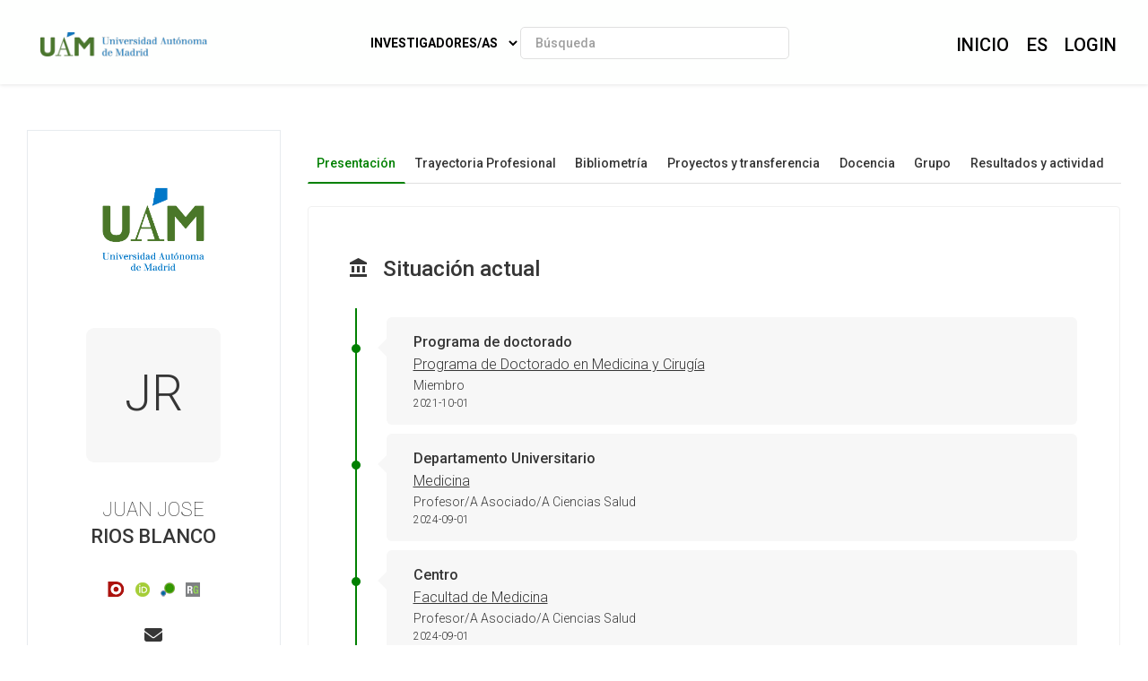

--- FILE ---
content_type: text/html; charset=utf-8
request_url: https://portalcientifico.uam.es/es/ipublic/researcher/261283
body_size: 21255
content:
   <!DOCTYPE html>
<html lang="es">
<head>
    <meta charset="UTF-8" />
    <title>JUAN JOSE RIOS BLANCO - Universidad Autónoma de Madrid</title>
    <meta name="viewport" content="width=device-width, initial-scale=1.0">
    <meta name="author" content="iMarina">
    <meta http-equiv="X-UA-Compatible" content="IE=edge" />
    <meta name="Description" lang="es" content=""/>
    <meta name="Keywords" lang="es" content="Miembro Programa de Doctorado en Medicina y Cirugía;Profesor/A Asociado/A Ciencias Salud Medicina;Profesor/A Asociado/A Ciencias Salud Facultad de Medicina; Medicina;" />
    <meta name="robots" content="index, follow"/>
    <meta name="Language" content="Spanish"/>
    <meta name="Revisit-after" content="15 days" />
    <link rel="apple-touch-icon" href="/imarina_mod/img/favicon/11474.png">
    <link rel="shortcut icon" href="/imarina_mod/img/favicon/11474.png">
    <script type="text/javascript" src="https://www.gstatic.com/charts/loader.js"></script>
    <script type="text/javascript">
      // Cargamos los elementos necesarios para usar los gráficos
      google.charts.load('current', {packages: ['corechart']});
    </script>
    <link href="/principal_extends_mod/css/main.css?ver=714077439" rel="stylesheet" type="text/css" /><link href="/principal_extends_mod/css/main2.css?ver=714077439" rel="stylesheet" type="text/css" />
</head>
<body>
	<!--{header-logged}-->
	
	<!-- menú lateral izquierdo -->
	<!-- <section class="col-xs-12 col-sm-12 col-md-2 col-lg-2 d-inline-block float-left leftNav" >
		<ul class="nav nav-pills">
			<section>
				
			</section>
		</ul>
	</section> -->	<!--{footer-logged}-->
    <div class="bgFadeIn"></div>
</body>
	<script>
		// para mejorar la eficiencia de carga, incluimos aqui TODOS los scripts -->
		//Insertamos distintas constantes que necesitaremos utilizar en algunas funciones
		console.log('JS: iniciamos variables');
		var subdirectorio  = '{subdirectorio}';
		var subdirectorio_src  = '/';
		var subdirectorio_href  = '/es/';
		var cod_idioma  = '{cod_idioma}';
		var const_referer  = '{referer}';
		var const_debugmode    = '';
		//Incrustamos google analitics, pero solo si existe código
		//console.log('JS: iniciamos google analytics (si existe...)');
		/*
		if(const_google_analytics_code){
		  (function(i,s,o,g,r,a,m){i['GoogleAnalyticsObject']=r;i[r]=i[r]||function(){
		  (i[r].q=i[r].q||[]).push(arguments)},i[r].l=1*new Date();a=s.createElement(o),
		  m=s.getElementsByTagName(o)[0];a.async=1;a.src=g;m.parentNode.insertBefore(a,m)
		  })(window,document,'script','//www.google-analytics.com/analytics.js','ga');
		  ga('create', const_google_analytics_code);
		  ga('send', 'pageview');
		}
		*/
		
		(function() {
		  console.log('JS: comenzamos las cargas de scripts...');
		  //Definimos la siguiente función, que carga un script y avisa cuando termina
		  function getScript(url,success){
			var script=document.createElement('script');
			script.src=url;
			var head=document.getElementsByTagName('head')[0],
				done=false;
			script.onload=script.onreadystatechange = function(){
			  if ( !done && (!this.readyState || this.readyState == 'loaded' || this.readyState == 'complete') ) {
				done=true;
				success();
				script.onload = script.onreadystatechange = null;
				head.removeChild(script);
			  }
			};
			head.appendChild(script);
		  }
		  
		    //Ahora cargamos secuencialmente JS SÍNCRONOS. Entonces hacemos el resto de forma asíncrona
		    /*{javascript_sync_pre}
			
				//Aquí comenzamos el resto de cargas asíncronas, que van a variar según la página donde estemos
				console.log('JS: FIN RESTO DE FORMA ASÍNCRONA');			 
				
                    $.ajax({
                      url: "/lang_mod/js/funciones.js?ver=714077439",
                      dataType: "script",
                      cache: true, // activamos que tire de caché, lo cual no es problema si tenemos al día _TEMPLATEVERSION_
                    });
                
                    $.ajax({
                      url: "/imarina_mod/js/custom/funciones.js?ver=714077439",
                      dataType: "script",
                      cache: true, // activamos que tire de caché, lo cual no es problema si tenemos al día _TEMPLATEVERSION_
                    });
                
                    $.ajax({
                      url: "/imarina_mod/js/custom/items.js?ver=714077439",
                      dataType: "script",
                      cache: true, // activamos que tire de caché, lo cual no es problema si tenemos al día _TEMPLATEVERSION_
                    });
                
                    $.ajax({
                      url: "/imarina_mod/js/custom/fuentes.js?ver=714077439",
                      dataType: "script",
                      cache: true, // activamos que tire de caché, lo cual no es problema si tenemos al día _TEMPLATEVERSION_
                    });
                
			 
		    {javascript_sync_post}*/
		  
		  
		})();
	</script>
	
	<script>
		
	</script>
	<!--[if IE]>
	<script type="text/javascript">
	var e = ("abbr,article,aside,audio,canvas,datalist,details,figure,footer,header,hgroup,mark,menu,meter,nav,output,progress,section,time,video").split(',');
	for (var i=0; i<e.length; i++) {document.createElement(e[i]);}
	</script>
	<![endif]-->
</html><!DOCTYPE html>
<html class="no-js css-menubar" lang="en">

<head>
  <meta http-equiv="Content-Type" content="text/html; charset=utf-8">
  <meta http-equiv="X-UA-Compatible" content="IE=edge">
  <meta name="viewport" content="width=device-width, initial-scale=1.0, user-scalable=0, minimal-ui">
  <meta name="author" content="iMarina">

<link rel="apple-touch-icon" href="/imarina_mod/img/favicon/11474.png">
        <link rel="shortcut icon" href="/imarina_mod/img/favicon/11474.png">

<!-- Stylesheets -->
<link rel="stylesheet" href="/imarina_mod/css/bootstrap.min.css">
<link rel="stylesheet" href="/imarina_mod/css/bootstrap-extend.min.css">
<link rel="stylesheet" href="/imarina_mod/css/site.min.css">
<link rel="stylesheet" href="/imarina_mod/css/custom-site.min.css">

<!-- Plugins -->
<link rel="stylesheet"
  href="/imarina_mod/lib/vendor/animsition/animsition.css">
<link rel="stylesheet"
  href="/imarina_mod/lib/vendor/asscrollable/asScrollable.css">
<link rel="stylesheet" href="/imarina_mod/lib/vendor/switchery/switchery.css">
<link rel="stylesheet" href="/imarina_mod/lib/vendor/intro-js/introjs.css">
<link rel="stylesheet"
  href="/imarina_mod/lib/vendor/slidepanel/slidePanel.css">
<link rel="stylesheet"
  href="/imarina_mod/lib/vendor/flag-icon-css/flag-icon.css">
<link rel="stylesheet" href="/imarina_mod/lib/vendor/waves/waves.css">
<link rel="stylesheet"
  href="/imarina_mod/lib/vendor/bootstrap-markdown/bootstrap-markdown.css">
<link rel="stylesheet"
  href="/imarina_mod/css/mailbox.css">

  <link rel="stylesheet" href="/imarina_mod/lib/vendor/bootstrap-datepicker/bootstrap-datepicker.css">
  <link rel="stylesheet" href="/principal_mod/lib/alertify/1.9.0/alertify.min.css">
  <link rel="stylesheet" href="/principal_mod/lib/alertify/1.9.0/themes/semantic.css">
  <link rel="stylesheet" href="/imarina_mod/lib/vendor/bootstrap-tokenfield/bootstrap-tokenfield.css">
  <link rel="stylesheet" href="/imarina_mod/lib/vendor/bootstrap-tagsinput/bootstrap-tagsinput.css">
  <link rel="stylesheet" href="/imarina_mod/lib/vendor/jvectormap/jquery-jvectormap.min.css">
  <link rel="stylesheet" href="/imarina_mod/lib/vendor/relationshipgraph/d3.relationshipgraph.min.css"></script>
  <link rel="stylesheet" href="https://cdn.datatables.net/buttons/2.4.1/css/buttons.dataTables.min.css">


<!-- Fonts -->
<!-- header-fonts-ipublic.html | Fuentes clientes -->
<!-- Fonts -->
<link rel="preconnect" href="https://fonts.googleapis.com">
<link rel="preconnect" href="https://fonts.gstatic.com" crossorigin>
<link rel="stylesheet" href="https://cdnjs.cloudflare.com/ajax/libs/font-awesome/6.7.2/css/all.min.css">
<link rel="stylesheet"
  href="/imarina_mod/fonts/material-design/material-design.min.css">
<link rel="stylesheet"
  href="/imarina_mod/fonts/brand-icons/brand-icons.min.css">
<link href="https://fonts.googleapis.com/css2?family=Roboto:ital,wght@0,100;0,300;0,400;0,500;0,700;0,900;1,100;1,300;1,400;1,500;1,700;1,900&display=swap" rel="stylesheet">
<link rel="stylesheet"
href="https://fonts.googleapis.com/css?family=Merriweather:300,400,500,600,700,800,900">
<link rel="stylesheet"
href="https://fonts.googleapis.com/css?family=Inter:300,400,500,600,700,800,900">

<!-- Google tag (gtag.js) --> <script async src=https://www.googletagmanager.com/gtag/js?id=G-P57V2X5BH5></script> <script> window.dataLayer = window.dataLayer || []; function gtag(){dataLayer.push(arguments);} gtag('js', new Date()); gtag('config', 'G-P57V2X5BH5'); </script>

<link rel="stylesheet" href="/imarina_mod/css/localpk/11474.css">
<!--[if lt IE 9]>
  <script src="/imarina_mod/lib/vendor/html5shiv/html5shiv.min.js"></script>
  <![endif]-->

<!--[if lt IE 10]>
  <script src="/imarina_mod/lib/vendor/media-match/media.match.min.js"></script>
  <script src="/imarina_mod/lib/vendor/respond/respond.min.js"></script>
  <![endif]-->

<!-- Scripts -->

<script src="/imarina_mod/lib/vendor/breakpoints/breakpoints.js"></script>
<script>
  Breakpoints();
</script>

<!-- Core  -->
<script
  src="/imarina_mod/lib/vendor/babel-external-helpers/babel-external-helpers.js"></script>
<script src="/imarina_mod/lib/vendor/jquery/jquery.js"></script>
<script src="/imarina_mod/lib/vendor/jquery-inview/jquery.inview.js"></script>
<script src="/imarina_mod/lib/vendor/jquery-ui/jquery-ui.js"></script>
<script src="/imarina_mod/lib/vendor/popper-js/umd/popper.min.js"></script>
<script src="/imarina_mod/lib/vendor/bootstrap/bootstrap.js"></script>
<script src="/imarina_mod/lib/vendor/animsition/animsition.js"></script>
<script
  src="/imarina_mod/lib/vendor/mousewheel/jquery.mousewheel.js"></script>
<script
  src="/imarina_mod/lib/vendor/asscrollbar/jquery-asScrollbar.js"></script>
<script
  src="/imarina_mod/lib/vendor/asscrollable/jquery-asScrollable.js"></script>
<script src="/imarina_mod/lib/vendor/waves/waves.js"></script>

<!-- Scripts -->
<script src="/imarina_mod/lib/js/Component.js"></script>
<script src="/imarina_mod/lib/js/Plugin.js"></script>
<script src="/imarina_mod/lib/js/Base.js"></script>
<script src="/imarina_mod/lib/js/Config.js"></script>

<script src="/imarina_mod/lib/js/Menubar.js"></script>
<script src="/imarina_mod/lib/js/Sidebar.js"></script>
<script src="/imarina_mod/lib/js/PageAside.js"></script>
<script src="/imarina_mod/lib/js/plugin/menu.js"></script>
<script type='text/javascript' src='https://d1bxh8uas1mnw7.cloudfront.net/assets/embed.js'></script>
<script async src='https://badge.dimensions.ai/badge.js' charset='utf-8'></script>
<script src="/principal_mod/js/temporizadorClass.js"></script>
<script src="/principal_mod/lib/alertify/1.9.0/alertify.min.js"></script>
<script src="https://cdnjs.cloudflare.com/ajax/libs/Chart.js/2.9.4/Chart.bundle.min.js"></script>
<script src="/imarina_mod/lib/vendor/jvectormap/jquery-jvectormap.min.js"></script>
<script src="/imarina_mod/lib/vendor/jvectormap/maps/jquery-jvectormap-world-mill-en.js"></script>
<script src="https://d3js.org/d3.v3.min.js" charset="utf-8"></script>
<script src="/imarina_mod/lib/vendor/relationshipgraph/d3.relationshipgraph.js"></script>
<script type="text/javascript" src="//cdnjs.cloudflare.com/ajax/libs/lodash.js/0.10.0/lodash.min.js"></script>
<script src="https://code.highcharts.com/gantt/highcharts-gantt.js"></script>
<script src="https://code.highcharts.com/gantt/modules/accessibility.js"></script>
<script src="/imarina_mod/lib/vendor/formvalidation/formValidation.min.js"></script>
<script src="/imarina_mod/lib/vendor/formvalidation/framework/bootstrap4.min.js"></script>
<script src="/imarina_mod/js/custom/ipublic.js?v=006"></script>


<!-- Config -->
<script src="/imarina_mod/lib/js/config/colors.js"></script>
<script src="/imarina_mod/lib/js/config/tour.js"></script>
<script>Config.set('assets', '/imarina_mod');</script>

<!-- Page -->
<script src="/imarina_mod/lib/js/Site.js"></script>
<script src="/imarina_mod/lib/js/plugin/asscrollable.js"></script>
<script src="/imarina_mod/lib/js/plugin/slidepanel.js"></script>
<script src="/imarina_mod/lib/js/plugin/switchery.js"></script>
<script src="/imarina_mod/lib/js/plugin/action-btn.js"></script>
<script src="/imarina_mod/lib/js/plugin/asselectable.js"></script>
<script src="/imarina_mod/lib/js/BaseApp.js"></script>
<script src="/imarina_mod/lib/js/Mailbox.js"></script>

<script src="/imarina_mod/lib/js/examples/mailbox.js"></script>

<style .tab-content > .tab-pane:not(.active) { display: block; padding-top: 25px;} </style>

</head>

<body class="animsition page-profile">

  <script>
    $(document).ready(function(){
        ocultar_tabs();
        inicializa_js_buscador_nav_predictivo();
        inicializa_js_workformlist_nav();
    });

</script>
  <!--[if lt IE 8]>
        <p class="browserupgrade">You are using an <strong>outdated</strong> browser. Please <a href="http://browsehappy.com/">upgrade your browser</a> to improve your experience.</p>
    <![endif]-->
    
    <section id="section-top"></section>
    
    <!-- site-navbar.html | Site Navbar -->
    <nav class="site-navbar site-navbar-ipublic navbar navbar-default navbar-fixed-top navbar-mega navbar-inverse navbar-fixed-top"
role="navigation">

<div class="navbar-header">
  <div class="navbar-brand navbar-brand-center site-gridmenu-toggle" data-toggle="gridmenu">
        <span class="navbar-brand-text hidden-xs-down"> logo</span>
  </div>
</div>

<div class="navbar-container container-fluid">
  <!-- Navbar Collapse -->
  <div class="navbar-collapse navbar-collapse-toolbar" id="site-navbar-collapse">
    
    <!-- Navbar Toolbar -->
    <ul class="nav navbar-toolbar">
      <li class="nav-item ">
        <div class="navbar-brand" style="margin-left: 10px;">
                      <a href="https://uam.es">
          
                      <h1 class="visually-hidden">Portal Científico de la Universidad Autónoma de Madrid</h1>
            <img class="navbar-brand-logo navbar-brand-logo-special"
                src="/imarina_mod/img/logos-nav/11474.png"
                alt="Logotipo cabecera Universidad Autónoma de Madrid">

                    </a>
        </div>
      </li>
    </ul>
    <!-- End Navbar Toolbar -->

    <!-- Navbar Toolbar Right -->
    <ul class="nav navbar-toolbar navbar-right navbar-toolbar-right" style="margin-right: 10px;">
        <li class="nav-item">
          <a class="nav-link" href="/es/">
            <span class="ipublic-nav-right" id="button-inicio" style="font-size: 20px;font-weight: 500;text-transform: uppercase;">Inicio</span>
          </a>
        </li>

      <li class="nav-item dropdown">
        <a class="nav-link" data-toggle="dropdown" href="javascript:void(0)" data-animation="scale-up"
          aria-expanded="false" role="button">
          <span class="ipublic-nav-right" style="font-size: 20px;font-weight: 500;text-transform: uppercase;">
            es        </span>
          <!--<p>Idioma</p>-->
        </a>
        <div class="dropdown-menu" role="menu">
                        <a class="dropdown-item" href="/es/ipublic/researcher/261283" role="menuitem">
                Español</a>
                          <a class="dropdown-item" href="/en/ipublic/researcher/261283" role="menuitem">
                Inglés</a>
                    </div>
      </li>
      <li class="nav-item">
                      <a class="nav-link" data-toggle="dropdown" href="javascript:void(0)" data-animation="scale-up"
                aria-expanded="false" role="button">
                <span class="ipublic-nav-right" style="font-size: 20px;font-weight: 500;text-transform: uppercase;">LOGIN</span>
                </a>
                <div class="dropdown-menu" role="menu">
                      <a class="dropdown-item" href="/es/ssologin" role="menuitem">Acceso vía Intranet</a>
                      <a class="dropdown-item" href="/es/usuario/login" role="menuitem">Acceso vía iMarina</a>
                </div>
      </li>
                  </ul>
    <!-- End Navbar Toolbar Right -->

  </div>
  <div class="navbar-brand navbar-brand-center nav-ipublic">
    <div class="form-group" style="display: inline-block;">
      <label for="select-nav-ipublic" class="sr-only" id="label-select-nav-ipublic">Seleccionar sección de navegación</label>
      <select id="select-nav-ipublic" name="select-nav-ipublic" aria-labelledby="label-select-nav-ipublic">
        <option value="researcher">Investigadores/as</option>
        <option value="entity">Estructuras</option>
        <option value="source">Revistas</option>
        <option value="item">Producción</option>
        {cfProjectiPublicActive_optionnav}
      </select>
    </div>
    <div class="form-group" style="display: none;" id="select-workformlist-nav" >  
      <label for="select-workformnlist-nav-ipublic" class="sr-only">Seleccionar tipo de producción</label>
      <select class="form-control" id="select-workformnlist-nav-ipublic" name="select-workformnlist-nav-ipublic">
      </select>
    </div>
    <div class="input-search-nav" style="display: inline-block;">
      <div class="input-group">
        <label for="inputSearch-ipublic-nav" class="sr-only">Buscar contenido según selección</label>
        <input class="form-control" type="text" placeholder="Búsqueda" id="inputSearch-ipublic-nav" >
      </div>
      <div id="resultado-nav" class="scrollable is-enabled scrollable-vertical" style="position: relative;max-height: 550px;">
        <div data-role="container" class="scrollable-container" style="width: 375px;">
          <div data-role="content" class="scrollable-content results-content" style="width: 375px;">

          </div>
        </div>
    </div>
    </div>
  </div>

  <!-- End Navbar Collapse -->
</div>
</nav>        </section>

    <div class="page page-background">
      <div class="page-content container-fluid">
        <div class="row">
          <div class="col-md-12 item-breadcrumbs-section" >
              <div id="breadcrumbContainer"></div>
          </div>
          <div class="col-xxl-3 col-xl-3 col-lg-12">
            <!-- Page Widget -->
            <div class="card card-shadow text-center" style="top: 110px;position: -webkit-sticky;position: sticky;">
              <div class="card-block">

                <img class="img-rounded" src="https://www.uam.es/images/logo-uam.png" alt="JUAN JOSE" style="margin-bottom: 40px;max-width: 140px;">
                
                <div class="bg-first-chars-ipublic"><div class="first-chars-ipublic">JR</div></div>
<h2 class="profile-user nombre_izq">JUAN JOSE</h2>
<span class="apellidos_first">RIOS BLANCO</span>
<!--<p class="profile-job">Universidad Autónoma de Madrid</p>-->
                <!--{adscriptions}-->
                
                <div class="profile-social">
                  <a class="" data-original-title="Dialnet - 620760" href="https://dialnet.unirioja.es/servlet/autor?codigo=620760" target="_blank" id="29418" data-toggle="tooltip"><img src="/imarina_mod/img/social/dialnet.png" alt="Perfil en Dialnet" style="vertical-align: middle"></a><a class="" data-original-title="ORCID - 0000-0001-5257-6042" href="http://orcid.org/0000-0001-5257-6042" target="_blank" id="12410" data-toggle="tooltip"><img src="/imarina_mod/img/social/orcid.png" alt="Perfil en ORCID" style="vertical-align: middle"></a><a class="" data-original-title="Scopus Author ID - 8937013500" href="https://www.scopus.com/authid/detail.uri?authorId=8937013500&origin=inward&txGid" target="_blank" id="12415" data-toggle="tooltip"><img src="/imarina_mod/img/social/scopus_author_id.png" alt="Perfil en Scopus Author ID" style="vertical-align: middle"></a><a class="" data-original-title="ResearchGate - J_Rios-Blanco" href="https://www.researchgate.net/profile/J_Rios-Blanco" target="_blank" id="12414" data-toggle="tooltip"><img src="/imarina_mod/img/social/research_gate.png" alt="Perfil en ResearchGate" style="vertical-align: middle"></a>
                </div>

                <div class="profile-social" style="margin-bottom: 0px;">
                  <a class="icon fas fa-envelope" data-original-title="juanjose.rios@uam.es" href="mailto:juanjose.rios@uam.es" data-toggle="tooltip"><span class="sr-only">Enviar correo a juanjose.rios@uam.es</span></a>
                  
                  
                </div>
                

                <!--<div>
                  <button type="button" data-action="inbox" data-toggle="revocar-researcher" class="btn animation-slide-bottom btn-color-black" style="background: #fff;color: #9d9d9d !important;">
                    <i class="icon fas fa-ban" aria-hidden="true" data-toggle="tooltip"  data-placement="bottom" title="Notificar eliminación de perfil público"></i>
                  </button>
                </div>-->
                
              </div>
              <!--<div class="card-footer">
                <div class="row no-space">
                  <div class="col-4">
                    <strong class="profile-stat-count">260</strong>
                    <span>Follower</span>
                  </div>
                  <div class="col-4">
                    <strong class="profile-stat-count">180</strong>
                    <span>Following</span>
                  </div>
                  <div class="col-4">
                    <strong class="profile-stat-count">2000</strong>
                    <span>Tweets</span>
                  </div>
                </div>
              </div>-->
            </div>
            
            <!-- End Page Widget -->
          </div>

          <div class="col-xxl-9 col-xl-9 col-lg-12">
            <!-- Panel -->
            <div class="panel" style="box-shadow: none;background-color: #f7f7f7;">
              <div class="nav-tabs-animate nav-tabs-horizontal ipublic-nav-tabs" data-plugin="tabs">
                <ul class="nav nav-tabs nav-tabs-line-ipublic" role="tablist">
                  <li class="nav-item" role="presentation"><a class="nav-link active" data-toggle="tab" href="#16"
    aria-controls="Presentación" role="tab">Presentación</a></li>
<li class="nav-item" role="presentation"><a class="nav-link {active}" data-toggle="tab" href="#17"
    aria-controls="Trayectoria Profesional" role="tab">Trayectoria Profesional</a></li>
<li class="nav-item" role="presentation"><a class="nav-link {active}" data-toggle="tab" href="#18"
    aria-controls="Bibliometría" role="tab">Bibliometría</a></li>
<li class="nav-item" role="presentation"><a class="nav-link {active}" data-toggle="tab" href="#19"
    aria-controls="Proyectos y transferencia" role="tab">Proyectos y transferencia</a></li>
<li class="nav-item" role="presentation"><a class="nav-link {active}" data-toggle="tab" href="#13"
    aria-controls="Docencia" role="tab">Docencia</a></li>
<li class="nav-item" role="presentation"><a class="nav-link {active}" data-toggle="tab" href="#20"
    aria-controls="Grupo" role="tab">Grupo</a></li>
<li class="nav-item" role="presentation"><a class="nav-link {active}" data-toggle="tab" href="#14"
    aria-controls="Resultados y actividad" role="tab">Resultados y actividad</a></li>

                </ul>

                <div class="tab-content">
                  <div class="tab-pane animation-slide-left" id="16" role="tabpanel">
    <div class="ipublic-panel"><h3 class="heading-color"><i class="icon md-balance" aria-hidden="true" data-toggle="tooltip" data-original-title=""></i>Situación actual</h3><div class="content-section-ipublic"><div class="vtl"><div class="event">
    <div style="font-weight:500">Programa de doctorado</div>
    <a href="../entity/15413" style="color: #363636;text-decoration: underline;" target="_blank">Programa de Doctorado en Medicina y Cirugía</a>
    <div style="font-size: 14px;">Miembro</div>
    <div style="font-size: 12px;">2021-10-01</div>
</div>

<div class="event">
    <div style="font-weight:500">Departamento Universitario</div>
    <a href="../entity/652" style="color: #363636;text-decoration: underline;" target="_blank">Medicina</a>
    <div style="font-size: 14px;">Profesor/A Asociado/A Ciencias Salud</div>
    <div style="font-size: 12px;">2024-09-01</div>
</div>

<div class="event">
    <div style="font-weight:500">Centro</div>
    <a href="../entity/3450" style="color: #363636;text-decoration: underline;" target="_blank">Facultad de Medicina</a>
    <div style="font-size: 14px;">Profesor/A Asociado/A Ciencias Salud</div>
    <div style="font-size: 12px;">2024-09-01</div>
</div>

<div class="event">
    <div style="font-weight:500">Área de Conocimiento</div>
    <a href="../entity/" style="color: #363636;text-decoration: underline;" target="_blank">Medicina</a>
    <div style="font-size: 14px;"></div>
    <div style="font-size: 12px;"></div>
</div>

</div></div></div><div class="ipublic-panel"><h3 class="heading-color"><i class="icon md-nature" aria-hidden="true" data-toggle="tooltip" data-original-title=""></i> Temáticas más frecuentes</h3>
                  <script src="/imarina_mod/lib/vendor/d3-legend/d3.legend.js"></script>
                                                  <style>
                                                  #vis {
                                                      position: relative;
                                                      width: 100%;
                                                      height: 430px;
                                                  }
      
                                                  svg {
                                                      display: block;
                                                      margin: 0 auto;
                                                  }
      
                                                  
                                                  #vis path {
                                                      stroke: #FFF;
                                                      stroke-width: 1;
                                                      cursor: pointer;
                                                  }
                                                  
                                                  .textHoverShapes {
                                                      font-size:20px;
                                                      color:#363636;
                                                      pointer-events: none
                                                  }
                                                  .legend rect {
                                                      fill:white;
                                                      opacity:0.8;}
                                                  </style>
                                                  
                                                    <form>
                                                    <input type="radio" name="mode" value="count" checked hidden aria-label="Modo conteo">
                                                    </form>
                                              <div id="vis"></div><script type="text/javascript">
    var data1 = JSON.parse('[{"group":["Rheumatology","Systemic Sclerosis"],"current":{"count":9}},{"group":["Immunology","Systemic Sclerosis"],"current":{"count":5}},{"group":["Immunology and Allergy","Systemic Sclerosis"],"current":{"count":5}},{"group":["Medicine (Miscellaneous)","Editorial activity"],"current":{"count":3}},{"group":["Medicine (Miscellaneous)","Editors"],"current":{"count":3}},{"group":["Medicine (Miscellaneous)","Review"],"current":{"count":3}},{"group":["Medicine, General & Internal","Editorial activity"],"current":{"count":3}},{"group":["Medicine, General & Internal","Review"],"current":{"count":3}},{"group":["Rheumatology","Mortality"],"current":{"count":3}},{"group":["Rheumatology","Scleroderma"],"current":{"count":3}},{"group":["Anesthesiology and Pain Medicine","Diffuse cutaneous SSc"],"current":{"count":2}},{"group":["Anesthesiology and Pain Medicine","Limited cutaneous SSc"],"current":{"count":2}},{"group":["Anesthesiology and Pain Medicine","SSc sine scleroderma"],"current":{"count":2}},{"group":["Anesthesiology and Pain Medicine","Systemic Sclerosis"],"current":{"count":2}},{"group":["Immunology","Mortality"],"current":{"count":2}},{"group":["Immunology and Allergy","Mortality"],"current":{"count":2}},{"group":["Medicine (Miscellaneous)","Fever of Unknown Origin"],"current":{"count":2}},{"group":["Medicine (Miscellaneous)","Impact Factor"],"current":{"count":2}},{"group":["Medicine (Miscellaneous)","Peer Review"],"current":{"count":2}},{"group":["Medicine (Miscellaneous)","Prognosis"],"current":{"count":2}},{"group":["Medicine (Miscellaneous)","Reviewers"],"current":{"count":2}},{"group":["Medicine (Miscellaneous)","Scleroderma"],"current":{"count":2}},{"group":["Medicine (Miscellaneous)","Systemic Sclerosis"],"current":{"count":2}},{"group":["Medicine (Miscellaneous)","Vasculitis"],"current":{"count":2}},{"group":["Medicine, General & Internal","Editors"],"current":{"count":2}},{"group":["Medicine, General & Internal","Impact Factor"],"current":{"count":2}},{"group":["Medicine, General & Internal","Peer Review"],"current":{"count":2}},{"group":["Medicine, General & Internal","Reviewers"],"current":{"count":2}},{"group":["Medicine, General & Internal","Vasculitis"],"current":{"count":2}},{"group":["Pulmonary and Respiratory Medicine","Pulmonary Arterial Hypertension"],"current":{"count":2}},{"group":["Rheumatology","Diffuse cutaneous SSc"],"current":{"count":2}},{"group":["Rheumatology","Limited cutaneous SSc"],"current":{"count":2}},{"group":["Rheumatology","Prognosis"],"current":{"count":2}},{"group":["Rheumatology","Pulmonary Hypertension"],"current":{"count":2}},{"group":["Rheumatology","SSc sine scleroderma"],"current":{"count":2}},{"group":["Rheumatology","Systemic Lupus Erythematosus"],"current":{"count":2}},{"group":["Andrology","Abnormal spermatogenesis"],"current":{"count":1}},{"group":["Andrology","Leydig cell hyperplasia"],"current":{"count":1}},{"group":["Andrology","Leydig cell tumours"],"current":{"count":1}},{"group":["Andrology","Non-tumoural parenchyma"],"current":{"count":1}}]');
    
    var data2 = JSON.parse('[]');
    
    //data2.forEach(function(d) { return d.current.count = d.current.metrics.price.sum; });
    
    var duration = 1000,
        treeData = [],
        treePath = ["Categoría","Subcategoría"],
        previousFilters = [];
    
    // Acceder a las variables CSS
    var rootStyles = getComputedStyle(document.documentElement);
    
    var color1 = rootStyles.getPropertyValue('--color-1').trim();
    var color2 = rootStyles.getPropertyValue('--color-2').trim();
    var color3 = rootStyles.getPropertyValue('--color-3').trim();
    var color4 = rootStyles.getPropertyValue('--color-4').trim();
    var color5 = rootStyles.getPropertyValue('--color-5').trim();
    var color6 = rootStyles.getPropertyValue('--color-6').trim();
    var color7 = rootStyles.getPropertyValue('--color-7').trim();
    var colorfondo = rootStyles.getPropertyValue('--color-fondo').trim();
    
    var chart = sunburst()
        .width(500)
        .height(500);
    
    var controller = function(data, progress) {
        if(progress === 100) {
            data2 = $.extend(true, [], data2);
            var flatData = [];
            data.map(function(d) {
                var item = {};
                for(var i = 0; i < treePath.length; i++) {
                    item[treePath[i]] = d.group[i];
                }
                item.size = d3.selectAll("input").filter(function (d) { return this.checked; }).attr("value") === "count" ? d.current.count : d.current.metrics.price.sum;
                item.model = d;
                return flatData.push(item);
            });
            flatData.forEach(function(d) {
                d.model.group = d.model.group[d.model.group.length - 1];
            });
    
            var treeData = genJSON(flatData, treePath.slice(0, treePath.length - 1));
            d3.select("#vis")
                .datum(treeData)
                .call(chart);
        }
    };
    
    function genJSON(csvData, groups) {
    
        var genGroups = function(data) {
            return _.map(data, function(element, index) {
                return { name : index, children : element };
            });
        };
    
        var nest = function(node, curIndex) {
            if (curIndex === 0) {
                node.children = genGroups(_.groupBy(csvData, groups[0]));
                _.each(node.children, function (child) {
                    nest(child, curIndex + 1);
                });
            }
            else {
                if (curIndex < groups.length) {
                    node.children = genGroups(
                        _.groupBy(node.children, groups[curIndex])
                    );
                    _.each(node.children, function (child) {
                        nest(child, curIndex + 1);
                    });
                }
            }
            return node;
        };
        return nest({}, 0);
    }
    
    function isInt(n) {
        return n % 1 === 0;
    }
    
    function sunburst() {
        var instance = this,
            svg = null,
            timestamp = new Date().getTime(),
            widgetHeight = 600,
            widgetWidth = 400,
            widgetSize = 'large',
            margin = {top: 0, right: 0, bottom: 0, left: 10},
            width = widgetWidth - margin.left - margin.right,
            height = widgetHeight - margin.top - margin.bottom,
            radius = Math.min(width, height) / 2,
            x = d3.scale.linear().range([0, 2 * Math.PI]),
            y = d3.scale.pow().exponent(1),
            pgColor = d3.scale.ordinal().range([
                {"family": "1", 1: color1, 2: color1+"78", 3: color1+"5C"},
                {"family": "2", 1: color2, 2: color2+"78", 3: color1+"5C"},
                {"family": "3", 1: color3, 2: color3+"78", 3: color1+"5C"},
                {"family": "4", 1: color4, 2: color4+"78", 3: color1+"5C"},
                {"family": "6", 1: colorfondo, 2: colorfondo+"78", 3: colorfondo+"5C"},
                {"family": "7", 1: color1, 2: color1+"78", 3: color1+"5C"},
                {"family": "8", 1: color2, 2: color2+"78", 3: color1+"5C"},
                {"family": "9", 1: color3, 2: color3+"78", 3: color1+"5C"},
                {"family": "10", 1: color4, 2: color4+"78", 3: color1+"5C"},
                {"family": "12", 1: colorfondo, 2: colorfondo+"78", 3: colorfondo+"5C"},
                {"family": "13", 1: color1, 2: color1+"78", 3: color1+"5C"},
                {"family": "14", 1: color2, 2: color2+"78", 3: color1+"5C"},
                {"family": "15", 1: color3, 2: color3+"78", 3: color1+"5C"},
                {"family": "16", 1: color4, 2: color4+"78", 3: color1+"5C"},
                {"family": "18", 1: colorfondo, 2: colorfondo+"78", 3: colorfondo+"5C"},]),    
            luminance = d3.scale.sqrt()
                .domain([0, 1e6])
                .clamp(true)
                .range([90, 20]),
            i = 0,
            partition = d3.layout.partition().sort(function(a, b) { return d3.ascending(a.name || a[treePath[treePath.length - 1]], b.name || b[treePath[treePath.length - 1]])}),
            arc = d3.svg.arc()
                .startAngle(function(d) { return Math.max(0, Math.min(2 * Math.PI, x(d.x))); })
                .endAngle(function(d) { return Math.max(0, Math.min(2 * Math.PI, x(d.x + d.dx))); })
                .innerRadius(function(d) { return Math.max(0, d.y ? y(d.y) : d.y); })
                .outerRadius(function(d) { return Math.max(0, y(d.y + d.dy)); });
    
        function chart(selection) {
            selection.each(function(data) {
                instance.data = data;
                width = widgetWidth - margin.left - margin.right;
                height = widgetHeight - margin.top - margin.bottom;
                radius = Math.min(width, height) / 2;
                
                y.range([0, radius]);
                
                // Select the svg element, if it exists.
                svg = d3.select(this).selectAll("svg").data([data]);
    
                var gEnter = svg.enter()
                    .append("svg")
                    .attr("viewBox", `-50 -20 1200 550`)
                    .append("g")
                    .attr("class", "main-group");
    
                gEnter.append("defs")
                    .append("clipPath")
                    .attr("id", "clip-" + timestamp)
                    .append("rect")
                    .attr("x", 0)
                    .attr("y", 0);
    
                var sunburstGroup = gEnter.append("g")
                    .attr("class", "sunburst-area")
                    .append("g")
                    .attr("class", "sunburst-group");
                    
    
                sunburstGroup.append("rect")
                    .attr("class", "sunburst-background")
                    .attr("x", 0)
                    .attr("y", 0)
                    .style("fill", "white");
                
                // Update the inner group dimensions.
                var g = svg.select("g.main-group")
                    .attr("transform", "translate(" + (width / 2 + margin.left) + "," + (height / 2 + margin.top) + ")");
    
                g.select(".sunburst-background")
                    .attr("width", width)
                    .attr("height", height);
                    
                partition.value(function(d) { return d.size; })
                .nodes(data)
                .forEach(function(d) {
                    d.key = key(d);
                });
                
                var path = g.select(".sunburst-group").selectAll(".sunArcs")
                    .data(partition.nodes(data), function(d) { return d.key; });
                    
                path.enter().append("path")
                    .attr("class", "sunArcs")
                    .attr("d", arc)
                    .attr("data-legend",function(d) { return d.name})
                    .style("fill", function(d) {
                        if(d.depth === 0) return "#fff";
                        var color = pgColor(d.key.split(".")[0]);
                        return color[d.depth];
                    })
                    .style("fill-opacity", 0)
                    .on("click", click)
                    .on("mouseover", mouseover)
                    .on("mouseleave", mouseleave)
                    .each(function(d) {
                        this.x0 = d.x;
                        this.dx0 = d.dx;
                    });
                    
                path.transition()
                    .duration(duration)
                    .style("fill-opacity", 1)
                    .attrTween("d", arcTweenUpdate);
    
                path.exit()
                    .transition()
                    .duration(duration)
                    .attrTween("d", arcTweenUpdate)
                    .style("fill-opacity", 0)
                    .remove();
                    
                function key(d) {
                    var k = [], p = d;
                    while (p.depth) k.push(p.name || p[treePath[treePath.length - 1]]), p = p.parent;
                    return k.reverse().join(".");
                }    
    
                function click(d) {
                    path.transition()
                        .duration(duration)
                        .attrTween("d", arcTween(d));
                }
                
                function getParents(d) {
                    var parents = [], p = d;
                    while (p.depth >= 1) {
                        parents.push(p);
                        p = p.parent;
                    }
                    return parents;
                }
                
                function mouseover(d) {
                    if(d.depth === 0) return;
                    var parentNodes = getParents(d);
                     // Fade all the arcs.
                    d3.selectAll(".sunArcs")
                    .style("opacity", 0.3);
                    
                    // Highlight all arcs in path    
                    d3.selectAll(".sunArcs").filter(function(d){
                        return (parentNodes.indexOf(d) >= 0);
                    })
                    .style("opacity", 1);
          
        
                    // Initialize variables for tooltip
                    var group = d.name || d[treePath[treePath.length - 1]],
                        valueFormat = d3.format(",.0f"),
                        textMargin = 5,
                        popupMargin = 10,
                        opacity = 1,
                        fill = d3.select(this).style("fill"),
                        hoveredPoint = d3.select(this),
                        pathEl = hoveredPoint.node(),
                        
                    // Fade the popup stroke mixing the shape fill with 60% white
                        popupStrokeColor = d3.rgb(
                            d3.rgb(fill).r + 0.6 * (255 - d3.rgb(fill).r),
                            d3.rgb(fill).g + 0.6 * (255 - d3.rgb(fill).g),
                            d3.rgb(fill).b + 0.6 * (255 - d3.rgb(fill).b)
                        ),
                        
                    // Fade the popup fill mixing the shape fill with 80% white
                        popupFillColor = d3.rgb(
                            d3.rgb(fill).r + 0.8 * (255 - d3.rgb(fill).r),
                            d3.rgb(fill).g + 0.8 * (255 - d3.rgb(fill).g),
                            d3.rgb(fill).b + 0.8 * (255 - d3.rgb(fill).b)
                        ),
                        
                    // The running y value for the text elements
                        y = 0,
                    // The maximum bounds of the text elements
                        w = 0,
                        h = 0,
                        t,
                        box,
                        rows = [], p = d,
                        overlap;
     
                    var hoverGroup = d3.select(this.parentNode.parentNode.parentNode.parentNode).append("g").attr("class", "hoverGroup");
                        
                    // Add a group for text   
                    t = hoverGroup.append("g");
                    // Create a box for the popup in the text group
                    box = t.append("rect")
                        .attr("class", "tooltip");
    
                   
                        if(!isInt(d.value)) {
                            valueFormat = d3.format(",.2f");
                        }
                    
                    
                    while (p.depth >= 1) {
                        rows.push(treePath[p.depth - 1] + ": " + (p.name || p[treePath[treePath.length - 1]]));
                        p = p.parent;
                    }
                    rows.reverse();
                    rows.push("Indice de especialización: " + valueFormat(d.value));
                        
                    t.selectAll(".textHoverShapes").data(rows).enter()
                        .append("text")
                        .attr("class", "textHoverShapes")
                        .text(function (d) { return d; })
                        .style("font-size", "20px")
                        .style("color", "#363636")
                        .style("font-weight", 600);
                        
                    // Get the max height and width of the text items
                    t.each(function () {
                        w = (this.getBBox().width > w ? this.getBBox().width : w);
                        h = (this.getBBox().width > h ? this.getBBox().height : h);
                    });
                    
                    // Position the text relatve to the bubble, the absolute positioning
                    // will be done by translating the group
                    t.selectAll("text")
                        .attr("x", 0)
                        .attr("y", function () {
                            // Increment the y position
                            y += this.getBBox().height;
                            // Position the text at the centre point
                            return y - (this.getBBox().height / 2);
                        });
                        
                    // Draw the box with a margin around the text
                    box.attr("x", -textMargin-20)
                        .attr("y", -textMargin-20)
                        .attr("height", Math.floor(y + textMargin)+30)
                        .attr("width", w + 20 * textMargin)
                        .attr("rx", 6)
                        .attr("ry", 6)
                        .style("font-size", "14px")
                        .style("font-weight", "500");/*
                        .style("stroke", "#e7ebef")
                        .style("stroke-width", 1)
                        .style("opacity", 0.8);*/
        
                    // Move the tooltip box next to the line point
                    t.attr("transform", "translate(" + 600 + " , " + 90 + ")");
                }
                
                // Mouseleave Handler
                function mouseleave(d) {
                    d3.selectAll(".sunArcs")
                    .style("opacity", 1);
                    d3.selectAll(".hoverGroup")
                    .remove();
                }            
                
                // Interpolate the scales!
                function arcTween(d) {
                    xd = d3.interpolate(x.domain(), [d.x, d.x + d.dx]),
                    yd = d3.interpolate(y.domain(), [d.y, 1]),
                    yr = d3.interpolate(y.range(), [d.y ? 20 : 0, radius]);
                    return function(d, i) {
                        return i 
                        ? function(t) { return arc(d); }
                        : function(t) { x.domain(xd(t)); y.domain(yd(t)).range(yr(t)); return arc(d); };
                    };
                }
                
                function arcTweenUpdate(a) {
                    var updateArc = this;
                    var i = d3.interpolate({x: updateArc.x0, dx: updateArc.dx0}, a);
                    return function(t) {
                        var b = i(t);
                        updateArc.x0 = b.x;
                        updateArc.dx0 = b.dx;
                        return arc(i(t));
                    };
                }    
                
                legend = svg.append("g")
                    .attr("class","legend")
                    .attr("transform","translate(600,240)")
                    .attr("rx", 10)
                    .attr("ry", 10)
                    .style("font-size","10px")
                    .call(d3.legend)
    
                setTimeout(function() { 
                    legend
                    .style("font-size","20px")
                    .attr("data-style-padding",30)
                    .call(d3.legend)
                },1000);
            }
            
            );
        }
      
    
        // Setter and getter methods
        chart.margin = function(_) {
            if (!arguments.length) return margin;
            margin = _;
            width = widgetWidth - margin.left - margin.right;
            height = widgetHeight - margin.top - margin.bottom;
            return chart;
        };
    
        chart.width = function(_) {
            if (!arguments.length) return widgetWidth;
            widgetWidth = _;
            width = widgetWidth - margin.left - margin.right;
            return chart;
        };
    
        chart.height = function(_) {
            if (!arguments.length) return widgetHeight;
            widgetHeight = _;
            height = widgetHeight - margin.top - margin.bottom;
            return chart;
        };
    
        chart.duration = function(_) {
            if (!arguments.length) return duration;
            duration = _;
            return chart;
        };
    
        chart.ease = function(_) {
            if (!arguments.length) return ease;
            ease = _;
            return chart;
        };
    
        chart.data = function(_) {
            if (!arguments.length) return data;
            data = _;
            return chart;
        };
    
        return chart;
    }
    
    
    
    controller(data1, 100);
     d3.selectAll("input").on("change", function change() {
        controller(data2, 100);
      });
    
            </script>
    </div>
</div><div class="tab-pane animation-slide-left" id="17" role="tabpanel">
    <style>
                                                    #containerGantt .highcharts-grid-line {
                                                        stroke: #f4f3f3;
                                                        stroke-width: 2;
                                                    }
                                            </style>

                                            <div class="ipublic-panel"><h3 class="heading-color"><i class="icon md-time" aria-hidden="true" data-toggle="tooltip" data-original-title=""></i> Timeline</h3>
                                                <figure class="highcharts-figure">
                                                <div id="containerGantt"></div>
                                                <p class="highcharts-description">
                                                </p>
                                            </figure></div><script>
// Aquí se inserta el JSON desde PHP
const ganttData = [{"start":862511888000,"end":862511888000,"y":0,"icon":"fa fa-file-text","rol":"Publicación de impacto","label_event":"PRIMER Q1","entity_type":"fa fa-file-text","entity":"JOURNAL OF THE AMERICAN SOCIETY OF NEPHROLOGY. 8 (5): 756-768","icon_size":"20","type":"Investigadora","duration":"1997-05-01 \/ 1997-05-01"},{"start":1026412688000,"end":1026412688000,"y":1,"icon":"fa fa-mortar-board","rol":"Doctor en Medicina y cirugía","label_event":"DOCTORADO","entity_type":"fa fa-mortar-board","entity":"Universidad Autónoma Madrid","icon_size":"20","type":"Formación","duration":"2002-07-11 \/ 2002-07-11"},{"start":1009913888000,"end":1009913888000,"y":1,"icon":"fa fa-mortar-board","rol":"Estudio no invasivo de la disfunción endotelial en la hipertensión arterial de bata blanca","label_event":"DOCTORADO","entity_type":"fa fa-mortar-board","entity":"Universidad Autónoma de Madrid","icon_size":"20","type":"Formación","duration":"2002-01-01 \/ 2002-01-01"},{"start":1725215888000,"end":1725215888000,"y":2,"icon":"fa fa-graduation-cap","rol":"Profesor\/a Asociado\/a Ciencias Salud","label_event":"ASOCIADO","entity_type":"fa fa-university","entity":"Universidad Autónoma de Madrid. Medicina","icon_size":"20","type":"Docente","duration":"2024-09-01 \/ 2026-08-31"},{"start":1633113488000,"end":1633113488000,"y":2,"icon":"fa fa-graduation-cap","rol":"Miembro","label_event":"MIEMBRO","entity_type":"fa fa-university","entity":"Universidad Autónoma de Madrid. Programa de Doctorado en Medicina y Cirugía","icon_size":"20","type":"Docente","duration":"2021-10-01 \/ 2026-01-27"},{"start":1536604688000,"end":1536604688000,"y":2,"icon":"fa fa-graduation-cap","rol":"Profesor Asociado Ciencias Salud LOU","label_event":"ASOCIADO","entity_type":"fa fa-university","entity":"Universidad Autónoma de Madrid. Medicina","icon_size":"20","type":"Docente","duration":"2018-09-10 \/ 2024-08-31"},{"start":1505155088000,"end":1505155088000,"y":2,"icon":"fa fa-graduation-cap","rol":"Asociado Ciencias salud LOU (020020067)","label_event":"ASOCIADO\/A","entity_type":"fa fa-university","entity":"Universidad Autónoma de Madrid. Medicina","icon_size":"20","type":"Docente","duration":"2017-09-11 \/ 2021-08-31"},{"start":1128191888000,"end":1128191888000,"y":2,"icon":"fa fa-graduation-cap","rol":"Asociado CC salud LOU (020020067)","label_event":"ASOCIADO\/A","entity_type":"fa fa-university","entity":"Universidad Autónoma de Madrid. Medicina","icon_size":"20","type":"Docente","duration":"2005-10-01 \/ 2017-07-05"}]; // Este marcador será reemplazado por los datos JSON
const categoriesData = ["Investigadora","Formación","Docente"]; // Este marcador será reemplazado por los datos JSON

// Función para obtener los colores desde las variables CSS
function getCssColors() {
    const rootStyles = getComputedStyle(document.documentElement);
    const colors = [];
    for (let i = 1; i <= 9; i++) {
        colors.push(rootStyles.getPropertyValue(`--color-${i}`).trim());
    }
    return colors;
}

// Obtén la paleta de colores desde el CSS
const colorPalette = getCssColors();

// Define el umbral para identificar un intervalo como corto (en milisegundos, por ejemplo 1 mes)
const SHORT_INTERVAL_THRESHOLD = 1 * 24 * 3600 * 1000; // 30 días

// Configura el rango de años que determinará si se aplica el scroll
const SCROLL_THRESHOLD_YEARS = 15; // Por ejemplo, 10 años

const YEAR_MARGIN = 4; // Añade 2 años de margen antes y después

// Calcula el rango de años en los datos de Gantt
const minYear = Math.min(...ganttData.map(data => new Date(data.start).getUTCFullYear())) - 2;
const maxYear = Math.max(...ganttData.map(data => new Date(data.end).getUTCFullYear())) + YEAR_MARGIN;

const yearRange = maxYear - minYear;

// Decide si aplicar el scroll en función del intervalo de años
const shouldEnableScroll = yearRange > SCROLL_THRESHOLD_YEARS;

// Modifica los datos para agregar borde solo a los intervalos cortos
const updatedGanttData = ganttData.map((data, index) => {
    const isShortInterval = (data.end - data.start) <= SHORT_INTERVAL_THRESHOLD; // Verifica si el intervalo es corto
    const categoryColor = colorPalette[categoriesData.indexOf(data.type) % colorPalette.length]; // Asigna el color según la categoría
    const intervalLength = data.end - data.start;

    return {
        ...data,
        borderWidth: isShortInterval ? 3 : 0, // Aplica borde de 2px solo si el intervalo es corto
        borderColor: isShortInterval ? categoryColor : 'transparent', // Aplica el color del borde solo a los intervalos cortos
        color: categoryColor, // Aplica el color de la categoría como fondo
        zIndex: index + 1 // Asigna un zIndex creciente para cada barra
    };
});

// Configura Highcharts para usar los colores extraídos del CSS
Highcharts.setOptions({
    colors: colorPalette
});

Highcharts.ganttChart('containerGantt', {
    chart: {
        height: 500, // Incrementa la altura del gráfico
        scrollablePlotArea: shouldEnableScroll ? {
            minWidth: 1400, // Ancho mínimo para habilitar el scroll horizontal
            scrollPositionX: 1 // Posición inicial del scroll (1 para al final, 0 para el principio)
        } : null
    },
    xAxis: [{
        labels: {
            format: '{value:%Y}'
        },
        grid: {
            borderColor: '#f4f3f3',
            borderWidth: 0,
        },
        tickInterval: 3 * 365 * 24 * 3600 * 1000, // Intervalo de 3 años
        min: Date.UTC(minYear, 0, -2), // Mínimo con margen aplicado
        max: Date.UTC(maxYear, 0, 3) // Máximo con margen aplicado
    }],
    yAxis: {
        categories: categoriesData,
        grid: {
            borderColor: '#f4f3f3',
            borderWidth: 0
        }
    },
    tooltip: {
        outside: true,
        formatter: function () {
            let startDate = Highcharts.dateFormat('%Y/%m/%d', this.point.start);
            let endDate = Highcharts.dateFormat('%Y/%m/%d', this.point.end);
            return `<b>${this.point.label_event || ''}</b><br><b>${this.point.rol || ''}</b><br><b>${this.point.entity || ''}</b><br>Duración: <b>${this.point.duration || ''}</b>`;
        }
    },
    accessibility: {
        point: {
            valueDescriptionFormat: 'Rol: {point.rol} de {point.start:%Y-%m-%d} a {point.end:%Y-%m-%d}.'
        }
    },
    series: [{
        name: '',
        borderRadius: 4, // Define el radio de los bordes de los intervalos
        data: updatedGanttData,
        dataLabels: [{
            enabled: true,
            useHTML: true,
            align: 'left',
            crop: false,
            overflow: 'allow',
            style: {
                fontWeight: 'normal',
                whiteSpace: 'nowrap',
                zIndex: 2,
                overflow: 'visible',
                pointerEvents: 'auto', // Asegura que los dataLabels sean interactuables
            },
            formatter: function () {
                const color = this.point.color || '#000000'; // Usa el color del borde
                let icon = this.point.icon ? `<i class="${this.point.icon}" style="font-size: ${this.point.icon_size}px; color: ${color};"></i>` : `<i class="fa fa-eye" style="font-size:${this.point.icon_size}px; color: ${color};"></i>`;
                let text = this.point.label_event || '';
                let maxLength = 11;
                if (text.length > maxLength) {
                    text = text.substring(0, maxLength - 3) + '...';
                }

                // Revisa si es el primer punto de la categoría
                const pointInCategory = this.series.points.filter(p => p.y === this.point.y);
                const indexInCategory = pointInCategory.indexOf(this.point);

                // Alterna comenzando con la primera etiqueta hacia arriba
                let verticalAlign = indexInCategory % 2 === 0 ? 'translateY(-30px)' : 'translateY(30px)';
                
                return `<div style="display: flex; align-items: left; justify-content: left; transform: ${verticalAlign}; opacity: 1; pointer-events: auto; color: ${color};">
                            ${icon} 
                            <span style="font-size: 13px; margin-left: 5px; margin-right: 5px; max-width: 100px; white-space: nowrap; font-weight: 800; color: ${color};">${text}</span>
                        </div>`;
            },
            padding: 5,
        }],
        pointPadding: 0.2,
        groupPadding: 0.3,
        events: {
            afterRender: function () {
                this.data.forEach((point) => {
                    if (point.dataLabel) {
                        let label = point.dataLabel.div;
                        label.style.opacity = '1';
                        label.style.visibility = 'visible';
                        label.style.pointerEvents = 'auto';
                        label.style.overflow = 'visible';
                    }
                });
            }
        },
        zones: ganttData.map((point, index) => ({
            value: index + 1,
            color: Highcharts.getOptions().colors[index % Highcharts.getOptions().colors.length]
        }))
    }]
});

</script>
</div><div class="tab-pane animation-slide-left" id="18" role="tabpanel">
    <div class="ipublic-panel"><h3 class="heading-color"><i class="icon md-labels" aria-hidden="true" data-toggle="tooltip" data-original-title="Ver detalles de los Principales Resultados de Investigación" ></i> Publicaciones</h3> 
                  
                                              <div class="table-section15" style="width: 100%;" >
                                                  <div class="table-section15-body">
                                                      <div class="table-section15-row">
                                                          <div class="table-section15-cell table-section15-heading" style="text-align:left">Agencias</div>
                                                          <div class="table-section15-cell table-section15-heading">Nº Documentos</div>
                                                          <div class="table-section15-cell table-section15-heading">Nº Citas</div>
                                                          <div class="table-section15-cell table-section15-heading">h-index</div>
                                                          <div class="table-section15-cell table-section15-heading">Q1</div>
                                                          <div class="table-section15-cell table-section15-heading">D1</div>
                                                          <div class="table-section15-cell table-section15-heading">IFNA</div>
                                                          <div class="table-section15-cell table-section15-heading">IFNB</div>
                                                          <div class="table-section15-cell table-section15-heading">IFNESI</div>
                                                      </div><div class="table-section15-row">
  <div class="table-section15-cell"><div class="table-section-15-agency">WoS</div><div class="table-section-15-date">January 2026</div></div>
  <div class="table-section15-cell" style="text-align:center">87</div>
  <div class="table-section15-cell" style="text-align:center">1617</div>
  <div class="table-section15-cell" style="text-align:center">22</div>
  <div class="table-section15-cell" style="text-align:center">21</div>
  <div class="table-section15-cell" style="text-align:center">10</div>
  <div class="table-section15-cell" style="text-align:center">-</div>
  <div class="table-section15-cell" style="text-align:center">4.06</div>
  <div class="table-section15-cell" style="text-align:center">3.92</div>
</div><div class="table-section15-row">
  <div class="table-section15-cell"><div class="table-section-15-agency">Scopus</div><div class="table-section-15-date">January 2026</div></div>
  <div class="table-section15-cell" style="text-align:center">109</div>
  <div class="table-section15-cell" style="text-align:center">1885</div>
  <div class="table-section15-cell" style="text-align:center">22</div>
  <div class="table-section15-cell" style="text-align:center">31</div>
  <div class="table-section15-cell" style="text-align:center">16</div>
  <div class="table-section15-cell" style="text-align:center">-</div>
  <div class="table-section15-cell" style="text-align:center">4.54</div>
  <div class="table-section15-cell" style="text-align:center">-</div>
</div><div class="table-section15-row">
  <div class="table-section15-cell"><div class="table-section-15-agency">Europe PMC</div><div class="table-section-15-date">January 2026</div></div>
  <div class="table-section15-cell" style="text-align:center">21</div>
  <div class="table-section15-cell" style="text-align:center">638</div>
  <div class="table-section15-cell" style="text-align:center">12</div>
  <div class="table-section15-cell" style="text-align:center">-</div>
  <div class="table-section15-cell" style="text-align:center">-</div>
  <div class="table-section15-cell" style="text-align:center">-</div>
  <div class="table-section15-cell" style="text-align:center">-</div>
  <div class="table-section15-cell" style="text-align:center">-</div>
</div><div class="table-section15-row">
  <div class="table-section15-cell"><div class="table-section-15-agency">Dialnet</div><div class="table-section-15-date">January 2026</div></div>
  <div class="table-section15-cell" style="text-align:center">29</div>
  <div class="table-section15-cell" style="text-align:center">14</div>
  <div class="table-section15-cell" style="text-align:center">2</div>
  <div class="table-section15-cell" style="text-align:center">-</div>
  <div class="table-section15-cell" style="text-align:center">-</div>
  <div class="table-section15-cell" style="text-align:center">-</div>
  <div class="table-section15-cell" style="text-align:center">-</div>
  <div class="table-section15-cell" style="text-align:center">-</div>
</div></div></div></div>
                  
      
                  <div class="row" data-by-row="true" style="display:none">
      
                      <div class="col-xl-6 col-md-6">
                          <!-- Widget Linearea Two -->
                          <div class="card card-shadow" id="widgetLineareaTwo">
                          <div class="card-block p-20 pt-10">
                              <div class="clearfix">
                              <span class="float-left grey-700 font-size-30">Porcentaje en Q1</span>
                              <span class="pie-1 float-right">1/5</span>
                              </div>
                              <div class="mb-20 grey-500">
                              </div>
                              
                          </div>
                          </div>
                          <!-- End Widget Linearea Two -->
                      </div>
      
                      <div class="col-xl-6 col-md-6">
                      <!-- Widget Linearea Two -->
                      <div class="card card-shadow" id="widgetLineareaTwo">
                      <div class="card-block p-20 pt-10">
                          <div class="clearfix">
                          <span class="float-left grey-700 font-size-30">Porcentaje en D1</span>
                          <span class="pie-1 float-right">2/10</span>
                          </div>
                          <div class="mb-20 grey-500">
                          </div>
                          
                      </div>
                      </div>
                      <!-- End Widget Linearea Two -->
                  </div>
                  </div>
                  
                  <div class="ipublic-panel">
        <h3 class="heading-color">
            <i class="icon md-chart" aria-hidden="true" data-toggle="tooltip" data-original-title="Se muestra gráfica combinando indicadores de producción con sus respectivos indices medio de citación, corresponsientes a diferentes agencias con el fin de que se puedan establecer comparaciones"></i> Gráfica de citación
        </h3>
        <div class="content-section-ipublic" style="margin-top: 50px;">
        <canvas id="canvas" ></canvas>
<script>
// Obtener las variables CSS del documento
var rootStyles = getComputedStyle(document.documentElement);

// Extraer los valores de las variables
var color1 = rootStyles.getPropertyValue('--color-1').trim();
var color2 = rootStyles.getPropertyValue('--color-2').trim();
var color3 = rootStyles.getPropertyValue('--color-3').trim();
var color4 = rootStyles.getPropertyValue('--color-4').trim();
var color5 = rootStyles.getPropertyValue('--color-5').trim();
var color6 = rootStyles.getPropertyValue('--color-6').trim();
var color7 = rootStyles.getPropertyValue('--color-7').trim();

var currentYear = new Date().getFullYear();
var years = [];

for (var i = 0; i < 11; i++) {
  years.push(currentYear - i);
}

// Opcional: si quieres en orden ascendente (2016 → 2025)
years.reverse();

var jsonfile0_data1 = [];
var jsonfile0_data2 = [];
var jsonfile1_data1 = [];
var jsonfile1_data2 = [];
var jsonfile2_data1 = [];
var jsonfile2_data2 = [];
var jsonfile3_data1 = [];
var jsonfile3_data2 = [];
var jsonfile4_data1 = [];
var jsonfile4_data2 = [];

var jsonfile0 = [{"Year":"2016","CountItems":"4","CountQuality":"19.7500"},{"Year":"2017","CountItems":"9","CountQuality":"23.7778"},{"Year":"2018","CountItems":"2","CountQuality":"32.5000"},{"Year":"2019","CountItems":"2","CountQuality":"16.5000"},{"Year":"2020","CountItems":"3","CountQuality":"131.6667"},{"Year":"2021","CountItems":"1","CountQuality":"31.0000"},{"Year":"2022","CountItems":"1","CountQuality":"6.0000"},{"Year":"2023","CountItems":"1","CountQuality":null},{"Year":"2024","CountItems":"0","CountQuality":"0"},{"Year":"2025","CountItems":"2","CountQuality":"9.0000"},{"Year":"2026","CountItems":"0","CountQuality":"0"}];
var jsonfile0_data1 = jsonfile0.map(function(e) { return e.CountItems; });
var jsonfile0_data2 = jsonfile0.map(function(e) { return e.CountQuality; });
var jsonfile1 = [{"Year":"2016","CountItems":"4","CountQuality":"21.0000"},{"Year":"2017","CountItems":"8","CountQuality":"25.1250"},{"Year":"2018","CountItems":"2","CountQuality":"36.5000"},{"Year":"2019","CountItems":"2","CountQuality":"17.5000"},{"Year":"2020","CountItems":"2","CountQuality":"201.5000"},{"Year":"2021","CountItems":"1","CountQuality":"38.0000"},{"Year":"2022","CountItems":"1","CountQuality":"5.0000"},{"Year":"2023","CountItems":"1","CountQuality":"0.0000"},{"Year":"2024","CountItems":"1","CountQuality":"2.0000"},{"Year":"2025","CountItems":"4","CountQuality":"2.2500"},{"Year":"2026","CountItems":"1","CountQuality":"0.0000"}];
var jsonfile1_data1 = jsonfile1.map(function(e) { return e.CountItems; });
var jsonfile1_data2 = jsonfile1.map(function(e) { return e.CountQuality; });
var jsonfile2 = [{"Year":"2016","CountItems":"1","CountQuality":"38.0000"},{"Year":"2017","CountItems":"0","CountQuality":"0"},{"Year":"2018","CountItems":"0","CountQuality":"0"},{"Year":"2019","CountItems":"0","CountQuality":"0"},{"Year":"2020","CountItems":"1","CountQuality":"334.0000"},{"Year":"2021","CountItems":"0","CountQuality":"0"},{"Year":"2022","CountItems":"0","CountQuality":"0"},{"Year":"2023","CountItems":"0","CountQuality":"0"},{"Year":"2024","CountItems":"0","CountQuality":"0"},{"Year":"2025","CountItems":"0","CountQuality":"0"},{"Year":"2026","CountItems":"0","CountQuality":"0"}];
var jsonfile2_data1 = jsonfile2.map(function(e) { return e.CountItems; });
var jsonfile2_data2 = jsonfile2.map(function(e) { return e.CountQuality; });
var jsonfile3 = [{"Year":"2016","CountItems":"2","CountQuality":"19.5000"},{"Year":"2017","CountItems":"5","CountQuality":"17.2000"},{"Year":"2018","CountItems":"2","CountQuality":"21.5000"},{"Year":"2019","CountItems":"1","CountQuality":"8.0000"},{"Year":"2020","CountItems":"2","CountQuality":"146.5000"},{"Year":"2021","CountItems":"1","CountQuality":"11.0000"},{"Year":"2022","CountItems":"0","CountQuality":"0"},{"Year":"2023","CountItems":"0","CountQuality":"0"},{"Year":"2024","CountItems":"0","CountQuality":"0"},{"Year":"2025","CountItems":"1","CountQuality":"0.0000"},{"Year":"2026","CountItems":"0","CountQuality":"0"}];
var jsonfile3_data1 = jsonfile3.map(function(e) { return e.CountItems; });
var jsonfile3_data2 = jsonfile3.map(function(e) { return e.CountQuality; });
var jsonfile4 = [{"Year":"2016","CountItems":"3","CountQuality":"2.0000"},{"Year":"2017","CountItems":"1","CountQuality":null},{"Year":"2018","CountItems":"0","CountQuality":"0"},{"Year":"2019","CountItems":"0","CountQuality":"0"},{"Year":"2020","CountItems":"0","CountQuality":"0"},{"Year":"2021","CountItems":"0","CountQuality":"0"},{"Year":"2022","CountItems":"1","CountQuality":null},{"Year":"2023","CountItems":"0","CountQuality":"0"},{"Year":"2024","CountItems":"0","CountQuality":"0"},{"Year":"2025","CountItems":"0","CountQuality":"0"},{"Year":"2026","CountItems":"0","CountQuality":"0"}];
var jsonfile4_data1 = jsonfile4.map(function(e) { return e.CountItems; });
var jsonfile4_data2 = jsonfile4.map(function(e) { return e.CountQuality; });

/*
var canvas = document.getElementById('canvas');
new Chart(canvas, {
  type: 'bar',
  data: {
    labels: years, // Usamos la lista de años dinámica
    datasets: []
  },
  options: {
    responsive: true,
    elements: {
      line: {
        fill: false
      }
    },
    legend: {
      display: true,
      position: 'bottom',
      labels: {
        fontColor: '#616161',
        boxWidth: 15,
        boxHeight: 15
      }
    },
    scales: {
      yAxes: [
        {
          type: 'linear',
          position: 'left',
          gridLines: {
            display: false
          },
          scaleLabel: {
            display: true,
            labelString: 'AVG Cit'
          },
          id: 'A'
        },
        {
          position: 'right',
          gridLines: {
            display: false
          },
          scaleLabel: {
            display: true,
            labelString: 'Nº Doc'
          },
          id: 'B'
        }
      ],
      xAxes: [
        {
          gridLines: {
            display: false
          },
          ticks: {
            beginAtZero: true
          }
        }
      ]
    }
  }
});*/

var canvas = document.getElementById('canvas');
new Chart(canvas, {
  type: 'bar',
  data: {
    labels: years, // Usamos la lista de años dinámica
    datasets: [
      {
        label: "WoS Ndoc",
        yAxisID: "B",
        data: jsonfile0_data1,
        backgroundColor: color1 + "80",  // Color con 50% de transparencia
        borderColor: color1
      },
      {
        label: " Ncit",
        yAxisID: "A",
        data: jsonfile0_data2,
        type: "line",
        backgroundColor: color1 + "80",
        borderColor: color1 + "B3"  // Color con 70% de transparencia
      },
      {
        label: "Scopus Ndoc",
        yAxisID: "B",
        data: jsonfile1_data1,
        backgroundColor: color2 + "80",  // Color con 50% de transparencia
        borderColor: color2,
        hidden: true
      },
      {
        label: "Scopus Ncit",
        yAxisID: "A",
        data: jsonfile1_data2,
        type: "line",
        backgroundColor: color2 + "80",
        borderColor: color2 + "B3",
        hidden: true
      },
      {
        label: "Google Scholar Ndoc",
        yAxisID: "B",
        data: jsonfile2_data1,
        backgroundColor: color3 + "80",  // Color con 50% de transparencia
        borderColor: color3,
        hidden: true
      },
      {
        label: "Google Scholar Ncit",
        yAxisID: "A",
        data: jsonfile2_data2,
        type: "line",
        backgroundColor: color3 + "80",
        borderColor: color3 + "B3",
        hidden: true
      },
      {
        label: "Europe PMC Ndoc",
        yAxisID: "B",
        data: jsonfile3_data1,
        backgroundColor: color4 + "80",  // Color con 50% de transparencia
        borderColor: color4,
        hidden: true
      },
      {
        label: "Europe PMC Ncit",
        yAxisID: "A",
        data: jsonfile3_data2,
        type: "line",
        backgroundColor: color4 + "80",
        borderColor: color4 + "B3",
        hidden: true
      },
      {
        label: "Dialnet Ndoc",
        yAxisID: "B",
        data: jsonfile4_data1,
        backgroundColor: color5 + "80",  // Color con 50% de transparencia
        borderColor: color5,
        hidden: true
      },
      {
        label: "Dialnet Ncit",
        yAxisID: "A",
        data: jsonfile4_data2,
        type: "line",
        backgroundColor: color5 + "80",
        borderColor: color5 + "B3",
        hidden: true
      }
    ]
  },
  options: {
    responsive: true,
    elements: {
      line: {
        fill: false
      }
    },
    legend: {
      display: true,
      position: 'bottom',
      labels: {
        fontColor: '#616161',
        boxWidth: 15,
        boxHeight: 15
      }
    },
    scales: {
      yAxes: [
        {
          type: 'linear',
          position: 'left',
          gridLines: {
            display: false
          },
          scaleLabel: {
            display: true,
            labelString: 'AVG Cit'
          },
          id: 'A'
        },
        {
          position: 'right',
          gridLines: {
            display: false
          },
          scaleLabel: {
            display: true,
            labelString: 'Nº Doc'
          },
          id: 'B'
        }
      ],
      xAxes: [
        {
          gridLines: {
            display: false
          },
          ticks: {
            beginAtZero: true
          }
        }
      ]
    }
  }
});
</script>
</div></div><div class="ipublic-panel"><h3 class="heading-color"><i class="icon md-map" aria-hidden="true" data-toggle="tooltip" data-original-title=""></i> Colaboración</h3><div id="world-map-gdp" class="h-450"></div><script>

  // Obtener las variables CSS del documento
  var rootStyles = getComputedStyle(document.documentElement);

  // Extraer los valores de las variables de color de CSS
  var color1 = rootStyles.getPropertyValue('--color-1').trim();


  // Usar los colores en el mapa
  var gdpData = {ES:125, GD:9, US:4, GB:2, IE:1, CZ:1, GB:1};

  $('#world-map-gdp').vectorMap({
      map: 'world_mill',
      regionStyle: {
        initial: {
            fill: '#eaeaea',
            "fill-opacity": 1,
            stroke: '#d9d9d9',
          },
      },
      backgroundColor: 'transparent',
      series: {
        regions: [{
          values: gdpData,
          // Asignar los colores de la paleta CSS a la escala
          scale: ['#e3e3e3' , color2 ], // color1 con opacidad
          normalizeFunction: 'polynomial',
          fill: '#ccc',
        }]
      },
      onRegionTipShow: function(e, el, code){
        el.html(el.html() + ' - ' + gdpData[code]);
      }
  });

  $(document).on('click', '[href="#tab_18"]', function () {
    $('#world-map-gdp').fadeIn().resize();
  });
</script></div>
</div><div class="tab-pane animation-slide-left" id="19" role="tabpanel">
    <div class="ipublic-panel"><h3 class="heading-color"><i class="icon md-plus-circle-o-duplicate" aria-hidden="true" data-original-title="" ></i> Proyectos I+D+i</h3><p style="padding: 30px;">No hay datos que mostrar.</p></div>
</div><div class="tab-pane animation-slide-left" id="13" role="tabpanel">
    <div class="ipublic-panel" ><div class="row" ><div class="counter counter-lg col-xl-12 col-md-12" style="margin-left: 0px;">
  <div class="counter-label text-uppercase">Tesis Doctoral</div>
  <div class="counter-number-group">
    <span class="counter-icon mr-10 grey-300">
      <i class="fa icon fas fa-trophy" style="color: var(--color-4);"></i>
    </span>
    <span class="counter-number">7</span>
  </div>
</div></div></div><style>
                      
                      #container2{
                          margin-top: 40px;
                          position: relative;
                          height: 700px;
                          overflow-x: auto;
                          white-space: nowrap;
                          overflow-y: hidden;
                          padding: 10px;
                      }
                      
                      
                      .svg2 {
                          width:900px;
                          height:600px;
                          overflow: visible;
                          position:absolute;
                      }
                      
                      .grid2 .tick {
                          stroke: #f3f3f3;
                          opacity: 1;
                          shape-rendering: crispEdges;
                      }
                      .grid2 path {
                              stroke-width: 0;
                      }
                      
                      
                      #tag2 {
                          color: white;
                          background: rgba(0,0,0,.8);
                          position: absolute;
                          display: none;
                          padding: 8px;
                          margin-left: -60px;
                          font-size: 14px;
                          border-radius: 4px;
                      }
                      
                      
                      
                      #tag2:before {
                          border: solid transparent;
                          content: " ";
                          height: 0;
                          left: 50%;
                          margin-left: -5px;
                          position: absolute;
                          width: 0;
                          border-width: 10px;
                          border-bottom-color: rgba(0,0,0,.8);
                          top: -20px;
                      }
                      .line {
                          opacity: 0.6;
                          shape-rendering: crispEdges;
                      }
                      .done {
                      fill: #d6d6d6;
                      text-decoration-line: line-through;
                      }
                      .todo {
                      fill:#fff;
                      }
                      </style>
                      <div class="ipublic-panel"><h3 class="heading-color"><i class="icon md-time" aria-hidden="true" data-toggle="tooltip" data-original-title=""></i> Asignatura / Curso</h3>
                      <div id = "container2">
                      <div id="svg2"></div>
                      <div id = "tag2"></div>
                      </div>
                      
                      <script>
    // Obtener las variables CSS del documento
    var rootStyles = getComputedStyle(document.documentElement);
    
    // Extraer los valores de las variables de color de CSS
    var color1 = rootStyles.getPropertyValue('--color-1').trim();
    var color2 = rootStyles.getPropertyValue('--color-2').trim();
    var color3 = rootStyles.getPropertyValue('--color-3').trim();
    var color4 = rootStyles.getPropertyValue('--color-4').trim();
    var color5 = rootStyles.getPropertyValue('--color-5').trim();
    var color6 = rootStyles.getPropertyValue('--color-6').trim();
    var color7 = rootStyles.getPropertyValue('--color-7').trim();
    
    // Definir los colores en un array
    var paletteColors = [color1, color2, color3, color4, color5, color6, color7];
    
    // Usar la paleta de colores CSS en el gráfico Gantt
    var w = 900;
    var h = 260;
    
    $( "#container2" ).css("height", h);
    
    var svg = d3.selectAll("#svg2")
      .append("svg")
      .attr("width", w)
      .attr("height", h)
      .attr("class", "svg");
    
    var taskArray2 = [{task:"Diagnóstico Diferencial En Medicina Interna",type:"Docencia",startTime:"2015-01-18",endTime:"2016-05-24"},{task:"Enfermedades Infecciosas",type:"Docencia",startTime:"2015-01-18",endTime:"2024-04-26"},{task:"Fisiopatología Y Semiología I",type:"Docencia",startTime:"2023-09-11",endTime:"2023-11-22"},{task:"Fisiopatología Y Semiología Ii",type:"Docencia",startTime:"2026-01-27",endTime:"2026-04-27"}];
    
    var dateFormat = d3.time.format("%Y-%m-%d");
    
    var timeScale = d3.time.scale()
      .domain([d3.min(taskArray2, function(d) { return dateFormat.parse(d.startTime); }),
               d3.max(taskArray2, function(d) { return dateFormat.parse(d.endTime); })])
      .range([100, w - 150]);
    
    var categories = new Array();
    
    for (var i = 0; i < taskArray2.length; i++){
      categories.push(taskArray2[i].type);
    }
    
    var catsUnfiltered = categories; // Para etiquetas verticales
    
    categories = checkUnique(categories);
    
    makeGantt(taskArray2, w, h);
    
    function makeGantt(tasks, pageWidth, pageHeight) {
      var barHeight = 30;
      var gap = barHeight + 10;
      var topPadding = 12;
      var sidePadding = 0;
    
      var colorScale = d3.scale.ordinal()
        .domain(categories)
        .range(paletteColors); // Utilizamos la paleta de colores CSS
    
      makeGrid(sidePadding, topPadding, pageWidth, pageHeight);
      drawRects(tasks, gap, topPadding, sidePadding, barHeight, colorScale, pageWidth, pageHeight);
      vertLabels(gap, topPadding, sidePadding, barHeight, colorScale);
    }
    
    function drawRects(theArray, theGap, theTopPad, theSidePad, theBarHeight, theColorScale, w, h) {
      var bigRects = svg.append("g")
        .selectAll("rect")
        .data(theArray)
        .enter()
        .append("rect")
        .attr("x", 0)
        .attr("y", function(d, i) {
          return i * theGap + theTopPad - 2;
        })
        .attr("width", function(d) {
          return w - theSidePad / 2;
        })
        .attr("height", theGap)
        .attr("stroke", "none")
        .attr("fill", function(d) {
          return d3.rgb(theColorScale(d.type)); // Asignar el color de la paleta
        })
        .attr("opacity", 0.03);
    
      var rectangles = svg.append('g')
        .selectAll("rect")
        .data(theArray)
        .enter();
    
      var innerRects = rectangles.append("rect")
        .attr("rx", 3)
        .attr("ry", 3)
        .attr("x", function(d) {
          return timeScale(dateFormat.parse(d.startTime)) + theSidePad;
        })
        .attr("y", function(d, i) {
          return i * theGap + theTopPad;
        })
        .attr("width", function(d) {
          return (timeScale(dateFormat.parse(d.endTime)) - timeScale(dateFormat.parse(d.startTime)));
        })
        .attr("height", theBarHeight)
        .attr("opacity", 0.6)
        .attr("cursor", "pointer")
        .attr("stroke", "none")
        .attr("fill", function(d) {
          return d3.rgb(theColorScale(d.type)); // Asignar el color de la paleta
        });
    
      var rectText = rectangles.append("text")
        .text(function(d) {
          return d.task;
        })
        .attr("x", function(d) {
          return timeScale(dateFormat.parse(d.startTime)) + theSidePad + 15;
        })
        .attr("y", function(d, i) {
          return i * theGap + 20 + theTopPad;
        })
        .attr("font-size", 16)
        .attr("cursor", "pointer")
        .attr("fill", "#313131");
    
      rectText.on('mouseover', function(e) {
        var tag = "";
        if (d3.select(this).data()[0].details != undefined) {
          tag = d3.select(this).data()[0].task + "<br/>" +
                "Desde: " + d3.select(this).data()[0].startTime + "<br/>" +
                "Hasta: " + d3.select(this).data()[0].endTime + "<br/>" +
                "Entidad: " + d3.select(this).data()[0].details;
        } else {
          tag = d3.select(this).data()[0].task + "<br/>" +
                "Desde: " + d3.select(this).data()[0].startTime + "<br/>" +
                "Hasta: " + d3.select(this).data()[0].endTime;
        }
        var output = document.getElementById("tag2");
        var x = this.x.animVal.getItem(this).value + "px";
        var y = this.y.animVal.getItem(this).value + 20 + "px";
        output.innerHTML = tag;
        output.style.top = y;
        output.style.left = x;
        output.style.display = "block";
      }).on('mouseout', function() {
        var output = document.getElementById("tag2");
        output.style.display = "none";
      });
    
      innerRects.on('mouseover', function(e) {
        var tag = "";
        if (d3.select(this).data()[0].details != undefined) {
          tag = d3.select(this).data()[0].task + "<br/>" +
                "Desde: " + d3.select(this).data()[0].startTime + "<br/>" +
                "Hasta: " + d3.select(this).data()[0].endTime + "<br/>" +
                "Descripción: " + d3.select(this).data()[0].details;
        } else {
          tag = d3.select(this).data()[0].task + "<br/>" +
                "Desde: " + d3.select(this).data()[0].startTime + "<br/>" +
                "Hasta: " + d3.select(this).data()[0].endTime;
        }
        var output = document.getElementById("tag2");
        var x = (this.x.animVal.value) + 15 + "px";
        var y = this.y.animVal.value + 40 + "px";
        output.innerHTML = tag;
        output.style.top = y;
        output.style.left = x;
        output.style.display = "block";
      }).on('mouseout', function() {
        var output = document.getElementById("tag2");
        output.style.top = 0;
        output.style.left = 0;
        output.style.display = "none";
      });
    }
    
    function makeGrid(theSidePad, theTopPad, w, h) {
      var xAxis = d3.svg.axis()
        .scale(timeScale)
        .orient('bottom')
        .ticks(d3.time.years, 1)
        .tickSize(-h + theTopPad + 20, 0, 0)
        .tickFormat(d3.time.format('%Y'));
    
      var grid = svg.append('g')
        .attr('class', 'grid2')
        .attr('transform', 'translate(' + theSidePad + ', ' + (h - 50) + ')')
        .call(xAxis)
        .selectAll("text")
        .style("text-anchor", "middle")
        .attr("fill", "#000")
        .attr("stroke", "none")
        .attr("font-size", 10)
        .attr("dy", "1em");
    }
    
    function vertLabels(theGap, theTopPad, theSidePad, theBarHeight, theColorScale) {
      // Implementación de etiquetas verticales (opcional)
    }
    
    function checkUnique(arr) {
      var hash = {}, result = [];
      for (var i = 0, l = arr.length; i < l; ++i) {
        if (!hash.hasOwnProperty(arr[i])) {
        hash[arr[i]] = true;
        result.push(arr[i]);
        }
  }
  return result;
}

// Función para contar las ocurrencias en un array
function getCounts(arr) {
  var i = arr.length,
      obj = {};
  while (i) {
    obj[arr[--i]] = (obj[arr[i]] || 0) + 1;
  }
  return obj;
}

// Obtener el número de ocurrencias de una palabra específica en el array
function getCount(word, arr) {
  return getCounts(arr)[word] || 0;
}
</script></div>
</div><div class="tab-pane animation-slide-left" id="20" role="tabpanel">
           <div class="ipublic-panel"><h3 class="heading-color"><i class="icon md-dot-circle" aria-hidden="true" data-toggle="tooltip" data-original-title=""></i> Colaboración institucional últimos 5 años</h3>
                      <style>
                          #D3Plus_RingNetwork {
                              height: 100%;
                              min-height: 100%;
                              width: 100%;
                              min-width: 100%;
                          }
                          
                      </style>
                      <script src="/imarina_mod/lib/vendor/d3-dex/dex-jquery.js"></script>
                      <script src="/imarina_mod/lib/vendor/d3-dex/dex-bootstrap.js"></script>
                      <script src="https://cdnjs.cloudflare.com/ajax/libs/underscore.js/1.8.3/underscore-min.js"></script>
                      <script src="/imarina_mod/lib/vendor/d3-dex/dex-libs.js"></script>
                      <script src="/imarina_mod/lib/vendor/d3-dex/dex.js"></script><script>d3 = dex.charts.d3.d3v3;</script>
                      <script src="/imarina_mod/lib/vendor/d3-dex/d3plus.min.js"></script>
      
                      <link rel="stylesheet" href="/imarina_mod/lib/vendor/d3-dex/dex-jquery.css">
                      <link rel="stylesheet" href="/imarina_mod/lib/vendor/d3-dex/dex-bootstrap.css">
                      <link rel="stylesheet" href="/imarina_mod/lib/vendor/d3-dex/dex.css">
                                  
      
      
                      <div id="D3Plus_RingNetwork"  style="width: 500px; height: 600px; "></div>
      
      
                      <script>

$(document).on('click', '[href="#20"]', function () {

  var csv = new dex.csv({
    'header': ["JUAN JOSE RIOS BLANCO", "Affiliation"],
    'data': [["ALVAREZ-SALA WALTHER, RODOLFO", "Medicina"],["ARRIBAS LOPEZ, JOSE RAMON", "Facultad de Medicina"],["PEREZ MARTINEZ, ANTONIO", "Pediatría"],["DORAO MARTINEZ-ROMILLO, PALOMA", "Facultad de Medicina"],["GOMEZ CARRERA, LUIS", "Facultad de Medicina"],["FERNANDEZ JUAREZ, GEMMA MARIA", "Medicina"],["ESTEBAN RODRIGUEZ, MARIA ISABEL", "Anatomía Patológica"],["ALCOBENDAS RUEDA, ROSA MARIA", "Pediatría"]]
  });

  // Configure a chart.
  var network = dex.charts.d3plus.RingNetwork({
      'parent': '#D3Plus_RingNetwork',
      'type': 'rings',
      'edges': {'arrows': true},
      'csv': csv
    }
  ).render();

});



</script></div>
</div><div class="tab-pane animation-slide-left" id="14" role="tabpanel">
    <div class="ipublic-panel"><h3 class="heading-color"><i class="icon md-map" aria-hidden="true" data-toggle="tooltip" data-original-title=""></i> Resultados y actividad</h3>    
              <link rel="stylesheet" href="/imarina_mod/lib/vendor/datatables.net-bs4/dataTables.bootstrap4.css">    
              <link rel="stylesheet" href="https://cdn.datatables.net/select/1.3.3/css/select.dataTables.min.css">
              <!-- SearchPanes CSS -->
              <link rel="stylesheet" href="https://cdn.datatables.net/searchpanes/1.4.0/css/searchPanes.dataTables.min.css">
          
              <script src="/imarina_mod/lib/vendor/datatables.net/jquery.dataTables.js"></script>
              <script src="/imarina_mod/lib/vendor/datatables.net-bs4/dataTables.bootstrap4.js"></script>
              <script
              src="https://cdn.datatables.net/searchpanes/2.1.1/js/dataTables.searchPanes.min.js"></script>
              <script
              src="https://cdn.datatables.net/select/1.6.1/js/dataTables.select.min.js"></script>
              <script
              src="https://cdn.datatables.net/responsive/2.4.0/js/dataTables.responsive.min.js"></script>
      
      
              <script>
              $(document).ready(function(){
                  setTimeout(function () {
                      $.post("/imarina_mod/templates/imarina/ipublic-researcher/get-ipublic-researcher-datatables.php", { filters_excluded_wf_personal: "", filters_excluded_it_personal: "0", id_personal: "261283", lang :"spa", listas_predeterminadas: "0", produccion_validada: "0"}, function(data){
                          if (data){
                              $("#datatables").html(data);
                          }
                      });
                  }, 1000);
      
                  $(".ipublic-nav-tabs").one("click", function(e) { 
                      
      
                    });
              });
              </script>
              <div id="datatables">
              </div>
              </div>
              
</div>
                </div>
              </div>
            </div>
            <!-- End Panel -->
          </div>
        </div>
      </div>
    </div>
    <!-- End Page -->

  <!-- Footer -->
  <footer class="site-footer-ipublic ">
    <!-- header-fonts-ipublic.html | Fuentes clientes -->
        <div id="left-footer">
      <div class="uam-footer">
      <div class="uam-footer-partners uam-full-container">
        <div class="container">
          <ul class="justify-content-center flex-wrap row"><li class="uam-partner-logo col-4 col-lg-auto"><a class="  out" title="Enlace a Fundación Universidad Empresa. Abre en ventana nueva." target="_blank" href="https://fundacionuniversidadempresa.es/es/"><img src="https://www.uam.es/uam/media/img/1606848842193/fue-logo-color-01.png" alt="Logotipo Fundación Universidad Empresa"></a></li><li class="uam-partner-logo col-4 col-lg-auto"><a class="  " title="Enlace a HRS4R." href="https://www.uam.es/uam/hrs4r"><img src="https://www.uam.es/uam/media/img/1606848842439/hr-logo-color-01.png" alt="Logotipo HRS4R"></a></li><li class="uam-partner-logo col-4 col-lg-auto"><a class="  out" title="Enlace a Red Emprendia. Abre en ventana nueva." target="_blank" href="https://fpcm.es/redemprendia/"><img src="https://www.uam.es/uam/media/img/1606848841741/redemprendia-logo-color-01.png" alt="Logotipo Red Emprendia"></a></li><li class="uam-partner-logo col-4 col-lg-auto"><a class="  out" title="Enlace a Universia. Abre en ventana nueva." target="_blank" href="https://www.universia.net/es/home.html"><img src="https://www.uam.es/uam/media/img/1606848841888/universia-logo-color-01.png" alt="Logotipo Universia"></a></li><li class="uam-partner-logo col-4 col-lg-auto"><a class="  out" title="Enlace a Universia Santander Universidades. Abre en ventana nueva." target="_blank" href="https://www.santander.com/es/nuestro-compromiso/crecimiento-inclusivo-y-sostenible/compromiso-con-la-educacion-superior"><img src="https://www.uam.es/uam/media/img/1606848842005/santander-logo-color-01.png" alt="Logotipo Santander Universidades"></a></li></ul>
        </div>
      </div>
    </div>
    </div>
    <div class="site-footer-center">
      <a href="/es/aviso-legal" aria-label="Enlace para ver el aviso legal">
        Aviso Legal
      </a>
      |
      <a href="/es/politica-de-cookies" aria-label="Enlace para ir a política de cookies">
        Política de Cookies
      </a>
      |
      <a href="/es/politica-de-privacidad" aria-label="Enlace para ir a política de privacidad">
        Política de Privacidad
      </a>
      |
      <a href="/es/declaracion-de-accesibilidad" target="_blank" aria-label="Enlace para ir a Declaración de accesibilidad">
        Declaración de accesibilidad
      </a>
      |
      <a href="/es/mapa-web" target="_blank" aria-label="Enlace para ir al Mapa del sitio web">
        Mapa del sitio
      </a>
    </div>

    <div id="right-footer">
      <div class="uam-footer">
      <div class="uam-footer-partners uam-full-container">
        <div class="container">
          <p style="text-align: center;">
            <img src="https://www.w3.org/WAI/WCAG21/wcag2.1AA-blue-v.png" alt="Conformidad WCAG 2.1 nivel AA" style="width: 100px;margin-bottom: 10px;">
          </p>
          <ul class="justify-content-center flex-wrap row"><li class="uam-partner-logo col-4 col-lg-auto"><a class="  out" title="Enlace a iMarina. Abre en ventana nueva." target="_blank" href="https://www.scimarina.com"><img class="" src="/imarina_mod/img/imarina-logotipo-negro.png" title="Logotipo iMarina Negro" alt="Pie de página iMarina logo"></a></li></ul>
        </div>
      </div>
    </div>
    </div>
  
  <script src="//cdn.datatables.net/plug-ins/2.1.8/filtering/type-based/accent-neutralise.js"></script>
    <script src="https://cdn.datatables.net/buttons/2.4.1/js/dataTables.buttons.min.js"></script>
    <script src="https://cdn.datatables.net/buttons/2.4.1/js/buttons.html5.min.js"></script>
    <script src="https://cdn.datatables.net/buttons/2.4.1/js/buttons.print.min.js"></script>
    <script src="https://cdnjs.cloudflare.com/ajax/libs/jszip/3.10.1/jszip.min.js"></script>
    <script src="https://cdnjs.cloudflare.com/ajax/libs/pdfmake/0.2.7/pdfmake.min.js"></script>
    <script src="https://cdnjs.cloudflare.com/ajax/libs/pdfmake/0.2.7/vfs_fonts.js"></script>

  </footer>

</body>

</html>

--- FILE ---
content_type: text/html; charset=UTF-8
request_url: https://portalcientifico.uam.es/imarina_mod/templates/imarina/ipublic-researcher/get-ipublic-researcher-datatables.php
body_size: 128804
content:

    <div style="padding: 10px 10px;">
    <table id="tablaIPublic" class="table table-hover dataTable w-full" data-child="tr" style="width: 100%" aria-describedby="tablaDescripcion">
        <caption id="tablaDescripcion" class="sr-only">Listado de producciones científicas filtrables por tipo, calidad y año</caption>
        <thead>
        <tr>
            <th scope="col" data-orderable="false"><span class="visually-hidden">Detalles</span></th>
            <th scope="col" data-orderable="false"><span class="visually-hidden">Opciones</span></th>
            <th scope="col" data-orderable="true" style="width: 20%">Reference</th>
            <th scope="col">Date</th>
            <th scope="col" data-visible="false">Duplicated</th>
            <th scope="col" data-visible="false">rfLinkEntity</th>
            <th scope="col" data-visible="false">rfHash</th>
            <th scope="col" data-visible="false">rfQuality10</th>
            <th scope="col" data-visible="false">rfQuality11</th>
            <th scope="col" data-visible="false">rfQuality12</th>
            <th scope="col" data-visible="false">rfQuality13</th>
            <th scope="col" data-visible="false">rfQuality14</th>
            <th scope="col" data-visible="false">rfQuality15</th>
            <th scope="col" data-visible="false">rfQuality16</th>
            <th scope="col" data-visible="false">rfQuality17</th>
            <th scope="col" data-visible="false">rfQuality18</th>
            <th scope="col" data-visible="false">rfQuality19</th>
            <th scope="col" data-visible="false">rfQuality20</th>
            <th scope="col" data-visible="false">rfQuality21</th>
            <th scope="col" data-visible="false">rfQuality22</th>
            <th scope="col" data-visible="false">rfQuality23</th>
            <th scope="col" data-visible="false">rfQuality24</th>
            <th scope="col" data-visible="false">rfQuality25</th>
            <th scope="col" data-visible="false">rfQuality26</th>
            <th scope="col" data-visible="false">idWorkform</th>
            <th scope="col" data-visible="false">dtWorkform</th>
            <th scope="col" data-visible="false">rfQuality1</th>
            <th scope="col" data-visible="false">rfSubject</th>
            <th scope="col" data-visible="false">rfTitle</th>
            <th scope="col" data-visible="false">rfAuthor</th>
            <th scope="col" data-visible="false">stOpenAccess</th>
            <th scope="col" data-visible="false">rfRef</th>
            <th scope="col" data-visible="false">idQuality63</th>
        </tr>
        </thead>
    </table>
    </div><script>
    var idioma =  $('html')[0].lang;
        
    var languageSettings = {
      "es": {
        "url": subdirectorio_src + "imarina_mod/lang/datatables203-es-ES.json",
        "select": {
          "rows": {
            "_": "%d filas seleccionadas",
            "0": "",
            "1": "1 fila seleccionada"
          },
          "columns": {
            "_": "",
            "0": "",
            "1": ""
          },
          "cells": {
            "_": "",
            "0": "",
            "1": ""
          }
        },
        searchPanes: {
            clearMessage: 'Borrar filtros',
            collapse: { 0: 'Filtros', _: 'Filtros (%d)' },
            count: '{total}',
            countFiltered: '{shown} ({total})',
            emptyPanes: 'Sin filtros disponibles',
            loadMessage: 'Cargando filtros...',
            title: 'Filtros activos',
            showMessage: 'Mostrar filtros',
            collapseMessage: 'Ocultar filtros'
            },
            aria: {
            sortAscending:  ": Activar para ordenar la columna de forma ascendente",
            sortDescending: ": Activar para ordenar la columna de forma descendente"
        },
        "multipleSelectionText": 
        '<i class="fas fa-info-circle" style="margin-right:5px;"></i>' +
        'Recuerda que puedes seleccionar múltiples ítems pulsando ' +
        '<strong>Ctrl (Windows) / Cmd (macOS)</strong> o <strong>Mayús (Shift)</strong> mientras haces clic.'
      },
      "en": {
        "url": subdirectorio_src + "imarina_mod/lang/datatables203-en-GB.json",
        "select": {
          "rows": {
            "_": "%d rows selected",
            "0": "",
            "1": "1 row selected"
          },
          "columns": {
            "_": "",
            "0": "",
            "1": ""
          },
          "cells": {
            "_": "",
            "0": "",
            "1": ""
          }
        },
        "searchPanes": {
          "clearMessage": "Clear selection",
          "showMessage": "Show all",
          "collapseMessage": "Hide",
          "title": "Active searches (%d)",
          "collapse": { "0": "Search options", "_": "Search options (%d)" }
        },
        "multipleSelectionText": 
          '<i class="fas fa-info-circle" style="margin-right:5px;"></i>' +
          'Remember that you can select multiple items by pressing ' +
          '<strong>Ctrl (Windows) / Cmd (macOS)</strong> or <strong>Shift</strong> while clicking.'
      },
      "cat": {
        "url": subdirectorio_src + "imarina_mod/lang/datatables203-cat-CAT.json",
        "select": {
          "rows": {
            "_": "%d files seleccionades",
            "0": "",
            "1": "1 fila seleccionada"
          },
          "columns": {
            "_": "",
            "0": "",
            "1": ""
          },
          "cells": {
            "_": "",
            "0": "",
            "1": ""
          }
        },
        "searchPanes": {
          "clearMessage": "Treure selecció",
          "showMessage": "Mostrar tot",
          "collapseMessage": "Amagar",
          "title": "Cerca actives (%d)",
          "collapse": { "0": "Opcions de cerca", "_": "Opcions de cerca (%d)" }
        },
        "multipleSelectionText": 
          '<i class="fas fa-info-circle" style="margin-right:5px;"></i>' +
          'Recorda que pots seleccionar múltiples ítems si prems ' +
          '<strong>Ctrl (Windows) / Cmd (macOS)</strong> o <strong>Shift</strong> mentre fas clic.'
      }
    };
        
        var translations = {
            "es": {
                "FIRST_DRAWER": "TIPO",
                "ACTIVE": "ACTIVA",
                "YEAR": "AÑO",
                "MONTH": "MES",
                "DATE": "FECHA",
                "SHOW_TO": "TIPO",
                "URL_IMAGE": "URL A IMAGEN",
                "URL_VIDEO": "URL A VIDEO",
                "URL_PAGE": "URL A WEB",
                "HEADLINE_SPA": "TÍTULO EN ESPAÑOL",
                "TEXT_SPA": "TEXTO EN ESPAÑOL",
                "HEADLINE_ENG": "TÍTULO EN INGLÉS",
                "TEXT_ENG": "TEXTO EN INGLÉS",
                "HEADLINE_CAT": "TÍTULO EN CATALÁN",
                "TEXT_CAT": "TEXTO EN CATALÁN",
                "USER_NAME": "NOMBRE DEL USUARIO",
                "SEEN": "VISTO",
                "TITLE": "TÍTULO",
                "MESSAGE": "MENSAJE",
                "CANCEL": "Cancelar",
                "SAVE": "Guardar",
                "UPDATE_AND_SEND": "Actualizar y Enviar",
                "RESPOND": "Responder",
                "RESPOND_AND_SEND_EMAIL": "Responder y enviar email",
                "CONFIRM_DELETE_TITLE": "Confirmación de eliminación",
                "CONFIRM_DELETE_MESSAGE": "¿Estás seguro de que deseas eliminar este registro?",
                "DELETE": "Eliminar",
                "TYPE": "TIPO",
                "KEYWORDS": "CATEGORÍAS",
                "QUALITY": "MEJOR Q.",
                "PRODUCTION_TYPE": "TIPO DE PRODUCCIÓN",
                "INSTITUCION": "INSTITUCIÓN",
                "TIPO": "TIPO",
                "ENTIDAD": "ENTIDAD",
                "CATEGORIA": "CATEGORÍA",
                "AUTORES": "AUTORES",
                "IF_JCR": "IF JCR",
                "IF_SJR": "IF SJR",
                "IF_SPI": "IF SPI",
                "IF_FECYT": "IF FECYT",
                "IF_MIAR": "IF MIAR",
                "CITES_WOS": "CITAS WOS",
                "CITES_SCOPUS": "CITAS SCOPUS",
                "CITES_EUROPEPMC": "CITAS EUROPEPMC",
                "CITES_INSPIRE": "CITAS INSPIRE",
                "CITES_SCHOLAR": "CITAS SCHOLAR",
                "Q_JCR": "Q JCR",
                "Q_SJR": "Q SJR",
                "Q_SPI": "Q SPI",
                "Q_FECYT": "Q FECYT",
                "Q_AGAUR": "Q AGAUR",
                "SOURCE": "FUENTE",
                "DATE": "FECHA",
                "IDENTIFIER": "INDENTIFICADOR",
                "CITATION": "CITACIÓN"
            },
            "en": {
                "FIRST_DRAWER": "TYPE",
                "ACTIVE": "ACTIVE",
                "YEAR": "YEAR",
                "MONTH": "MONTH",
                "DATE": "DATE",
                "SHOW_TO": "TYPE",
                "URL_IMAGE": "URL IMAGE",
                "URL_VIDEO": "URL VIDEO",
                "URL_PAGE": "URL WEB",
                "HEADLINE_SPA": "TITLE IN SPANISH",
                "TEXT_SPA": "TEXT IN SPANISH",
                "HEADLINE_ENG": "TITLE IN ENGLISH",
                "TEXT_ENG": "TEXT IN ENGLISH",
                "HEADLINE_CAT": "TITLE IN CATALAN",
                "TEXT_CAT": "TEXT IN CATALAN",
                "USER_NAME": "USER NAME",
                "SEEN": "READY",
                "TITLE": "TITLE",
                "MESSAGE": "MESSAGE",
                "CANCEL": "Cancel",
                "SAVE": "Save",
                "UPDATE_AND_SEND": "Update and Send",
                "RESPOND": "Respond",
                "RESPOND_AND_SEND_EMAIL": "Respond and send email",
                "CONFIRM_DELETE_TITLE": "Delete Confirmation",
                "CONFIRM_DELETE_MESSAGE": "Are you sure you want to delete this record?",
                "DELETE": "Delete",
                "TYPE": "TYPE",
                "KEYWORDS": "CATEGORIES",
                "QUALITY": "BEST Q.",
                "PRODUCTION_TYPE": "PRODUCTION TYPE",
                "INSTITUCION": "INSTITUTION",
                "TIPO": "TYPE",
                "ENTIDAD": "ENTITY",
                "CATEGORIA": "CATEGORY",
                "AUTORES": "AUTHORS",
                "IF_JCR": "IF JCR",
                "IF_SJR": "SJR",
                "IF_SPI": "IF SPI",
                "IF_FECYT": "IF FECYT",
                "IF_MIAR": "IF MIAR",
                "CITES_WOS": "WOS CITATIONS",
                "CITES_SCOPUS": "SCOPUS CITATIONS",
                "CITES_EUROPEPMC": "EUROPE PMC CITATIONS",
                "CITES_INSPIRE": "INSPIRE CITATIONS",
                "CITES_SCHOLAR": "GOOGLE SCHOLAR CITATIONS",
                "Q_JCR": "Q JCR",
                "Q_SJR": "SJR QUARTILE",
                "Q_SPI": "Q SPI",
                "Q_FECYT": "Q FECYT",
                "Q_AGAUR": "Q AGAUR",
                "SOURCE": "SOURCE",
                "DATE": "DATE",
                "IDENTIFIER": "INDENTIFIER",
                "CITATION": "BIBLIOGRAPHIC CITATION"
            },
            "cat": {
                "FIRST_DRAWER": "TIPUS",
                "ACTIVE": "ACTIVA",
                "YEAR": "ANY",
                "MONTH": "MES",
                "DATE": "DATA",
                "SHOW_TO": "TIPUS",
                "URL_IMAGE": "URL A IMATGE",
                "URL_VIDEO": "URL A VÍDEO",
                "URL_PAGE": "URL A WEB",
                "HEADLINE_SPA": "TÍTOL A ESPANYOL",
                "TEXT_SPA": "TEXT A ESPANYOL",
                "HEADLINE_ENG": "TÍTOL EN ANGLÈS",
                "TEXT_ENG": "TEXT EN ANGLÈS",
                "HEADLINE_CAT": "TÍTOL EN CATALÀ",
                "TEXT_CAT": "TEXT EN CATALÀ",
                "USER_NAME": "NOM DE L'USUARI",
                "SEEN": "VIST",
                "TITLE": "TÍTOL",
                "MESSAGE": "MISSATGE",
                "CANCEL": "Cancel·lar",
                "SAVE": "Guardar",
                "UPDATE_AND_SEND": "Actualitzar i Enviar",
                "RESPOND": "Respondre",
                "RESPOND_AND_SEND_EMAIL": "Respondre i enviar email",
                "CONFIRM_DELETE_TITLE": "Confirmació d'eliminació",
                "CONFIRM_DELETE_MESSAGE": "Estàs segur que vols eliminar aquest registre?",
                "DELETE": "Eliminar",
                "TYPE": "TIPUS",
                "KEYWORDS": "CATEGORIES",
                "QUALITY": "MILLOR Q.",
                "PRODUCTION_TYPE": "TIPUS DE PRODUCCIÓ",
                "INSTITUCION": "INSTITUCIÓ",
                "TIPO": "TIPUS",
                "ENTIDAD": "ENTITAT",
                "CATEGORIA": "CATEGORIA",
                "AUTORES": "AUTORES",
                "IF_JCR": "IF JCR",
                "IF_SJR": "IF SJR",
                "IF_SPI": "IF SPI",
                "IF_FECYT": "IF FECYT",
                "IF_MIAR": "IF MIAR",
                "CITES_WOS": "CITES WOS",
                "CITES_SCOPUS": "CITES SCOPUS",
                "CITES_EUROPEPMC": "CITES EUROPEPMC",
                "CITES_INSPIRE": "CITES INSPIRE",
                "CITES_SCHOLAR": "CITES SCHOLAR",
                "Q_JCR": "Q JCR",
                "Q_SJR": "Q SJR",
                "Q_SPI": "Q SPI",
                "Q_FECYT": "Q FECYT",
                "Q_AGAUR": "Q AGAUR",
                "SOURCE": "FONT",
                "DATE": "DATA",
                "IDENTIFIER": "IDENTIFICADOR",
                "CITATION": "CITES"
            }
        };
        
        // Asignamos las traducciones a variables
        var FIRST_DRAWER_txt = translations[idioma]["FIRST_DRAWER"];
        var ACTIVE_txt = translations[idioma]["ACTIVE"];
        var YEAR_txt = translations[idioma]["YEAR"];
        var MONTH_txt = translations[idioma]["MONTH"];
        var DATE_txt = translations[idioma]["DATE"];
        var SHOW_TO_txt = translations[idioma]["SHOW_TO"];
        var URL_IMAGE_txt = translations[idioma]["URL_IMAGE"];
        var URL_VIDEO_txt = translations[idioma]["URL_VIDEO"];
        var URL_PAGE_txt = translations[idioma]["URL_PAGE"];
        var HEADLINE_SPA_txt = translations[idioma]["HEADLINE_SPA"];
        var TEXT_SPA_txt = translations[idioma]["TEXT_SPA"];
        var HEADLINE_ENG_txt = translations[idioma]["HEADLINE_ENG"];
        var TEXT_ENG_txt = translations[idioma]["TEXT_ENG"];
        var HEADLINE_CAT_txt = translations[idioma]["HEADLINE_CAT"];
        var TEXT_CAT_txt = translations[idioma]["TEXT_CAT"];
        var USER_NAME_txt = translations[idioma]["USER_NAME"];
        var SEEN_txt = translations[idioma]["SEEN"];
        var TITLE_txt = translations[idioma]["TITLE"];
        var MESSAGE_txt = translations[idioma]["MESSAGE"];
        var CANCEL_txt = translations[idioma]["CANCEL"];
        var SAVE_txt = translations[idioma]["SAVE"];
        var UPDATE_AND_SEND_txt = translations[idioma]["UPDATE_AND_SEND"];
        var RESPOND_txt = translations[idioma]["RESPOND"];
        var RESPOND_AND_SEND_EMAIL_txt = translations[idioma]["RESPOND_AND_SEND_EMAIL"];
        var CONFIRM_DELETE_TITLE_txt = translations[idioma]["CONFIRM_DELETE_TITLE"];
        var CONFIRM_DELETE_MESSAGE_txt = translations[idioma]["CONFIRM_DELETE_MESSAGE"];
        var DELETE_txt = translations[idioma]["DELETE"];
        var TYPE_txt = translations[idioma]["TYPE"];
        var KEYWORDS_txt = translations[idioma]["KEYWORDS"];
        var QUALITY_txt = translations[idioma]["QUALITY"];
        var PRODUCTION_TYPE_txt = translations[idioma]["PRODUCTION_TYPE"];
        var INSTITUCION_txt = translations[idioma]["INSTITUCION"];
        var TIPO_txt = translations[idioma]["TIPO"];
        var ENTIDAD_txt = translations[idioma]["ENTIDAD"];
        var CATEGORIA_txt = translations[idioma]["CATEGORIA"];
        var AUTHORS_txt = translations[idioma]["AUTORES"];    
        var IF_JCR_txt = translations[idioma]["IF_JCR"];
        var IF_SJR_txt = translations[idioma]["IF_SJR"];
        var IF_SPI_txt = translations[idioma]["IF_SPI"];
        var IF_FECYT_txt = translations[idioma]["IF_FECYT"];
        var IF_MIAR_txt = translations[idioma]["IF_MIAR"];
        var CITES_WOS_txt = translations[idioma]["CITES_WOS"];
        var CITES_SCOPUS_txt = translations[idioma]["CITES_SCOPUS"];
        var CITES_EUROPEPMC_txt = translations[idioma]["CITES_EUROPEPMC"];
        var CITES_INSPIRE_txt = translations[idioma]["CITES_INSPIRE"];
        var CITES_SCHOLAR_txt = translations[idioma]["CITES_SCHOLAR"];
        var Q_JCR_txt = translations[idioma]["Q_JCR"];
        var Q_SJR_txt = translations[idioma]["Q_SJR"];
        var Q_SPI_txt = translations[idioma]["Q_SPI"];
        var Q_FECYT_txt = translations[idioma]["Q_FECYT"];
        var Q_AGAUR_txt = translations[idioma]["Q_AGAUR"];
        var SOURCE_TXT = translations[idioma]["SOURCE"];
        var IDENTIFIER_TXT = translations[idioma]["IDENTIFIER"];
        var DATE_TXT = translations[idioma]["DATE"];
        var CITATION_txt = translations[idioma]["CITATION"];
        
        var idiomaMap = {
            'es': 'spa',
            'en': 'eng',
            'cat': 'cat'  // Asumiendo que 'cat' es igual en ambos casos
        };
        
        var idiomaCorrecto = idiomaMap[idioma]; // Convierte el código de idioma al formato correcto
    
    $(document).ready(function() {
    
        $("body").tooltip({ selector: '[data-toggle=tooltip]' });
    
        var dataSet = [{"idItem":"10670138","idWorkform":"11","idSubtype":"123","idItemType":"74","idItemType2":null,"idSource":"22579","idSource2":null,"idSource3":null,"idDuplicated":"10.1007\/s00296-019-04436-z","idDuplicated2":"1c02d8a2a6ddaa1df7024e7ca9e45b8b","idDuplicated3":null,"dtWorkform":"Publicaciones","dtSubtype":"Publicaciones en Revistas","dtType":"Art\u00edculo","dtType2":null,"stValue":"11664","stAgency":"78","stSource":"11927","stRight":null,"rfValidationValue":"Validado por comprobaci\u00f3n","rfValidationAgency":"WoS","rfValidationSource":"Web of Science","rfValidationRight":null,"idValidationRight":null,"rfRightDescription":null,"rfRightDescription2":null,"rfRightIcon":null,"stDate":"2026-01-19 00:00:00","stDateUpdate":"2026-01-22 19:30:08","idOpenAccess":"2","stOpenAccess":"N","stCv":"Y","rfHash":"10.1007\/s00296-019-04436-z","rfTitle":"LAUDES Study: impact of digital ulcers on hand functional limitation, work productivity and daily activities, in systemic sclerosis patients","rfTitleOrig":"LAUDES Study: impact of digital ulcers on hand functional limitation, work productivity and daily activities, in systemic sclerosis patients","rfTitleSpa":null,"rfTitleEng":null,"rfTitleCat":null,"rfSource":"RHEUMATOLOGY INTERNATIONAL 39 (11): 1875-1882","rfLocation":"39","rfLocation2":"11","rfLocation3":"1875","rfLocation4":"1882","rfStartDate":"2019-11-01","rfEndDate":null,"rfRef":null,"dsDescription":null,"dsDescription2":null,"dsDescription3":"SPRINGER HEIDELBERG","dsDescription4":null,"dsDescription5":"LAUDES Study: impact of digital ulcers on hand functional limitation, work productivity and daily activities, in systemic sclerosis patients. 2019; 39 (11): 1875-1882. DOI:10.1007\/s00296-019-04436-z","dsFilter":null,"idStatus":null,"rfStatus":null,"rfStatus2":null,"rfAuthor":"Castellvi, Ivan; Eguiluz, Saioa; Escudero-Contreras, Alejandro; Jose Rios, Juan; Calvo-Alen, Jaime; Luis Callejas-Rubio, Jose; De la Puente, Carlos; Pilar Simeon, Carmen; Javier Narvaez, Francisco; Espinosa, Gerard; Carreira, Patricia E; Rubio-Rivas, Manuel; Jose Alegre, Juan; Guillen-Del-Castillo, Alfredo; Andres Roman-Ivorra, Jose; Fonollosa, Vicent; Aspe de la Iglesia, Bruno; Barbado Ajo, Julia; Batista Perdomo, Daniel; Beltran Catalan, Emma; Belzunegui Otano, Joaquim; Blanco Rodriguez, Jorge Santiago; Caamano Freire, Manuel; Cantabrana Alutiz, Alberto; Carrio Montes, Isabel; Cia Lecumberri, Maite; Del Castillo Monsalvo, Rosa; Diez Alvarez, Elvira; Egues Dubuc, Cesar Antonio; Egurbide Arberas, Maria Victoria; Fanlo Mateo, Patricia; Freire Dapena, Maria Del Carmen; Freire Gonzalez, Mercedes; Garcia Aparicio, Angel; Garcia Hernandez, Francisco Jose; Gomez de Salazar, Jose; Gonzalez Nieto, Jose Antonio; Grana Gil, Jenaro; Izquierdo Hidalgo, Jose; Juan Mas, Toni; Laino Pineiro, Maria Cruz; Lopez Longo, Francisco Javier; Lopez Nunez, Lilian Maria; Marin Ballve, Adela; Marras Fernandez-Cid, Carlos; Miguelez, Roberto; Moran Rodriguez, Miguel Angel; Moreno Morales, Juan; Morla, Rosa Maria; Ojeda Bruno, Soledad; Olive Marques, Alejandro; Ornilla Laraundogoitia, Enrique; Ortego, Noberto; Ortiz Santamaria, Vera; Perez Conesa, Mercedes Pilar; Perez Sandoval, Trinidad; Pros Simon, Ana; Rodriguez Lozano, Beatriz; Rueda Cid, Amalia; Saez Comet, Luis; Salvatierra Osorio, Juan; Sanmartin Lopez, Alejandro; Santos Soler, Gregorio; Sarmiento Guevara, Monica; Todoli Parra, Jose Antonio; Tornero Ramos, Carmelo; Tovar Beltran, Juan; Uceda Montanez, Julia Maria; Vicente Rabaneda, Esther","rfAuthor2":null,"rfEntityLocalPK":null,"rfReach":null,"rfPlace":"Spain","rfPlace2":null,"rfSubject":null,"rfKeyword":null,"rfQuality":null,"rfQuality1":null,"rfQuality2":null,"rfQuality3":null,"rfQuality4":null,"rfQuality5":null,"rfQuality6":null,"rfQuality7":null,"rfQuality8":null,"rfQuality9":null,"rfQuality10":null,"rfQuality11":null,"rfQuality12":null,"rfQuality13":null,"rfQuality14":null,"rfQuality15":"20","rfQuality16":"20","rfQuality17":null,"rfQuality18":null,"rfQuality19":null,"rfQuality20":null,"rfQuality21":null,"rfQuality22":null,"rfQuality23":null,"rfQuality24":null,"rfQuality25":null,"rfQuality26":null,"rfQuality45":null,"rfQuality47":null,"rfQuality46":null,"rfQuality27":null,"rfQuality28":null,"rfQuality29":"CLINICAL MEDICINE","rfQuality30":"21.800","rfQuality31":"45","rfQuality32":null,"rfQuality33":null,"rfQuality34":null,"rfQuality35":null,"rfQuality36":null,"rfQuality37":null,"rfQuality38":null,"rfQuality39":null,"rfQuality40":null,"rfQuality41":"Scopus; WoS","rfQuality42":null,"rfQuality43":null,"rfImage":null,"rfImage1":"fa fa-file-text","rfColorImage1":"#000000","rfQuality44":"182","rfarea2":null,"rfentity0":null,"rfLinkHash":null,"rfRefUrl":null,"rfPhysicaldimension":null,"rfentity2":null,"rfLinkName":"RHEUMATOLOGY INTERNATIONAL","rfHash2":null,"rfLinkEntity":null,"idPanel":"|17|18|19|14|34|36|37|38|39|41|42|43|47|45|48|","rfOnlyDate":null,"rfHash5":null,"stDateAssociated":"2026-01-19 00:00:00","rfQuality60":null,"rfQuality61":null,"rfQuality62":null,"rfQuality63":null,"idQuality63":null,"rfQuality64":null,"rfQuality65":null,"rfQuality66":null,"rfQuality67":null,"idQuality67":null,"dsDescription6":null,"rfImarinaID":null,"rfScope":null,"rfEconomicdimension":null,"idLanguage":"7895","rfLanguage":"Ingl\u00e9s","rfQuality41Lit":null,"idQuality41Lit":null,"rfQuality42Lit":null,"idQuality42Lit":null,"rfQuality43Lit":null,"idQuality43Lit":null,"rfQuality60Lit":null,"idQuality60Lit":null,"idQuality38":null,"stInsertDate":"2026-01-19 18:07:48","rfQuality68":null,"rfQuality69":null,"rfQuality70":null,"rfQuality71":null,"rfOrderPanel":"|1|2|4|3|8|9|5|46|6|7|11|13|12|49|10|15|40|44|16|","rfFixedPanel":"|16|49|8|","idRelation":null},{"idItem":"10665395","idWorkform":"11","idSubtype":"123","idItemType":"74","idItemType2":null,"idSource":"23792","idSource2":null,"idSource3":null,"idDuplicated":"10.1016\/j.reuma.2025.502022","idDuplicated2":"3c14028ca18cc64d3fb825570a0c2a7c","idDuplicated3":null,"dtWorkform":"Publicaciones","dtSubtype":"Publicaciones en Revistas","dtType":"Art\u00edculo","dtType2":null,"stValue":"11664","stAgency":"11924","stSource":"80","stRight":null,"rfValidationValue":"Validado por comprobaci\u00f3n","rfValidationAgency":"Scopus","rfValidationSource":"SCOPUS","rfValidationRight":null,"idValidationRight":null,"rfRightDescription":null,"rfRightDescription2":null,"rfRightIcon":null,"stDate":"2026-01-09 00:00:00","stDateUpdate":"2026-01-14 11:09:44","idOpenAccess":"1","stOpenAccess":"Y","stCv":"Y","rfHash":"10.1016\/j.reuma.2025.502022","rfTitle":"Vitales project: consensus on measuring health outcomes for better integrated management of patients with systemic lupus erythematosus","rfTitleOrig":"Vitales project: consensus on measuring health outcomes for better integrated management of patients with systemic lupus erythematosus","rfTitleSpa":null,"rfTitleEng":null,"rfTitleCat":null,"rfSource":"Reumatologia Clinica. 2026; 22 (1): -","rfLocation":"22","rfLocation2":"1","rfLocation3":null,"rfLocation4":null,"rfStartDate":"2026-01-01","rfEndDate":null,"rfRef":null,"dsDescription":null,"dsDescription2":null,"dsDescription3":null,"dsDescription4":null,"dsDescription5":"Reumatologia Clinica. 2026; 22 (1): -. DOI:10.1016\/j.reuma.2025.502022","dsFilter":null,"idStatus":null,"rfStatus":null,"rfStatus2":null,"rfAuthor":"Andreu JL; Borras J; Callejas JL; Cervera R; Chavarr\u00eda E; D\u00edez E; Le\u00f3n F; Marras C; Morales E; Ortego N; P\u00e9rez Ortega S; R\u00edos Blanco JJ","rfAuthor2":null,"rfEntityLocalPK":null,"rfReach":null,"rfPlace":null,"rfPlace2":null,"rfSubject":null,"rfKeyword":null,"rfQuality":null,"rfQuality1":null,"rfQuality2":null,"rfQuality3":null,"rfQuality4":null,"rfQuality5":null,"rfQuality6":null,"rfQuality7":null,"rfQuality8":null,"rfQuality9":null,"rfQuality10":null,"rfQuality11":null,"rfQuality12":null,"rfQuality13":null,"rfQuality14":null,"rfQuality15":null,"rfQuality16":"0","rfQuality17":null,"rfQuality18":null,"rfQuality19":null,"rfQuality20":null,"rfQuality21":null,"rfQuality22":null,"rfQuality23":null,"rfQuality24":null,"rfQuality25":null,"rfQuality26":null,"rfQuality45":null,"rfQuality47":null,"rfQuality46":null,"rfQuality27":null,"rfQuality28":null,"rfQuality29":null,"rfQuality30":null,"rfQuality31":null,"rfQuality32":null,"rfQuality33":null,"rfQuality34":null,"rfQuality35":null,"rfQuality36":null,"rfQuality37":null,"rfQuality38":null,"rfQuality39":null,"rfQuality40":null,"rfQuality41":"Scopus","rfQuality42":"Rheumatology","rfQuality43":null,"rfImage":null,"rfImage1":"fa fa-file-text","rfColorImage1":"#000000","rfQuality44":null,"rfarea2":null,"rfentity0":null,"rfLinkHash":null,"rfRefUrl":null,"rfPhysicaldimension":null,"rfentity2":null,"rfLinkName":null,"rfHash2":null,"rfLinkEntity":null,"idPanel":"|17|18|19|14|34|36|37|38|39|41|42|43|47|45|48|","rfOnlyDate":"2026-01-01","rfHash5":null,"stDateAssociated":"2026-01-13 00:00:00","rfQuality60":null,"rfQuality61":null,"rfQuality62":null,"rfQuality63":null,"idQuality63":null,"rfQuality64":null,"rfQuality65":null,"rfQuality66":null,"rfQuality67":null,"idQuality67":null,"dsDescription6":null,"rfImarinaID":null,"rfScope":null,"rfEconomicdimension":null,"idLanguage":null,"rfLanguage":null,"rfQuality41Lit":null,"idQuality41Lit":null,"rfQuality42Lit":null,"idQuality42Lit":null,"rfQuality43Lit":null,"idQuality43Lit":null,"rfQuality60Lit":null,"idQuality60Lit":null,"idQuality38":null,"stInsertDate":"2026-01-09 12:28:54","rfQuality68":null,"rfQuality69":null,"rfQuality70":null,"rfQuality71":null,"rfOrderPanel":"|1|2|4|3|8|9|5|46|6|7|11|13|12|49|10|15|40|44|16|","rfFixedPanel":"|16|49|8|","idRelation":null},{"idItem":"10658956","idWorkform":"11","idSubtype":"123","idItemType":"74","idItemType2":null,"idSource":"24983","idSource2":null,"idSource3":null,"idDuplicated":"10.1093\/infdis\/jiu425","idDuplicated2":"7f0e144b6b2c33c125be5e3fd42399b5","idDuplicated3":null,"dtWorkform":"Publicaciones","dtSubtype":"Publicaciones en Revistas","dtType":"Art\u00edculo","dtType2":null,"stValue":"11664","stAgency":"78","stSource":"11927","stRight":null,"rfValidationValue":"Validado por comprobaci\u00f3n","rfValidationAgency":"WoS","rfValidationSource":"Web of Science","rfValidationRight":null,"idValidationRight":null,"rfRightDescription":null,"rfRightDescription2":null,"rfRightIcon":null,"stDate":"2026-01-07 00:00:00","stDateUpdate":"2026-01-22 19:30:08","idOpenAccess":"1","stOpenAccess":"Y","stCv":"Y","rfHash":"10.1093\/infdis\/jiu425","rfTitle":"Usefulness of \u03b17 Nicotinic Receptor Messenger RNA Levels in Peripheral Blood Mononuclear Cells as a Marker for Cholinergic Antiinflammatory Pathway Activity in Septic Patients: Results of a Pilot Study","rfTitleOrig":"Usefulness of \u03b17 Nicotinic Receptor Messenger RNA Levels in Peripheral Blood Mononuclear Cells as a Marker for Cholinergic Antiinflammatory Pathway Activity in Septic Patients: Results of a Pilot Study","rfTitleSpa":null,"rfTitleEng":null,"rfTitleCat":null,"rfSource":"JOURNAL OF INFECTIOUS DISEASES 211 (1): 146-155","rfLocation":"211","rfLocation2":"1","rfLocation3":"146","rfLocation4":"155","rfStartDate":"2015-01-01","rfEndDate":null,"rfRef":null,"dsDescription":null,"dsDescription2":null,"dsDescription3":null,"dsDescription4":null,"dsDescription5":"Usefulness of \u03b17 Nicotinic Receptor Messenger RNA Levels in Peripheral Blood Mononuclear Cells as a Marker for Cholinergic Antiinflammatory Pathway Activity in Septic Patients: Results of a Pilot Study. 2015; 211 (1): 146-155. DOI:10.1093\/infdis\/jiu425","dsFilter":null,"idStatus":null,"rfStatus":null,"rfStatus2":null,"rfAuthor":"Cedillo, JL; Arnalich, F; Mart\u00edn-S\u00e1nchez, C; Quesada, A; Rios, JJ; Maldifassi, MC; Atienza, G; Renart, J; Fern\u00e1ndez-Capit\u00e1n, C; Garc\u00eda-Rio, F; L\u00f3pez-Collazo, E; Montiel, C","rfAuthor2":null,"rfEntityLocalPK":null,"rfReach":null,"rfPlace":"Spain","rfPlace2":null,"rfSubject":null,"rfKeyword":null,"rfQuality":null,"rfQuality1":null,"rfQuality2":null,"rfQuality3":null,"rfQuality4":null,"rfQuality5":null,"rfQuality6":null,"rfQuality7":null,"rfQuality8":null,"rfQuality9":null,"rfQuality10":null,"rfQuality11":null,"rfQuality12":null,"rfQuality13":null,"rfQuality14":null,"rfQuality15":"38","rfQuality16":"44","rfQuality17":null,"rfQuality18":null,"rfQuality19":null,"rfQuality20":null,"rfQuality21":null,"rfQuality22":null,"rfQuality23":null,"rfQuality24":null,"rfQuality25":null,"rfQuality26":null,"rfQuality45":null,"rfQuality47":null,"rfQuality46":null,"rfQuality27":null,"rfQuality28":null,"rfQuality29":"IMMUNOLOGY","rfQuality30":"40.140","rfQuality31":"82","rfQuality32":null,"rfQuality33":null,"rfQuality34":null,"rfQuality35":null,"rfQuality36":null,"rfQuality37":null,"rfQuality38":null,"rfQuality39":null,"rfQuality40":null,"rfQuality41":"Scopus; WoS","rfQuality42":"Infectious Diseases","rfQuality43":null,"rfImage":null,"rfImage1":"fa fa-file-text","rfColorImage1":"#000000","rfQuality44":"340","rfarea2":null,"rfentity0":null,"rfLinkHash":null,"rfRefUrl":null,"rfPhysicaldimension":null,"rfentity2":null,"rfLinkName":"JOURNAL OF INFECTIOUS DISEASES","rfHash2":null,"rfLinkEntity":null,"idPanel":"|17|18|19|14|34|36|37|38|39|41|42|43|47|45|48|","rfOnlyDate":null,"rfHash5":null,"stDateAssociated":"2026-01-14 00:00:00","rfQuality60":null,"rfQuality61":null,"rfQuality62":null,"rfQuality63":null,"idQuality63":null,"rfQuality64":null,"rfQuality65":null,"rfQuality66":null,"rfQuality67":null,"idQuality67":null,"dsDescription6":null,"rfImarinaID":null,"rfScope":null,"rfEconomicdimension":null,"idLanguage":"12348","rfLanguage":"Otros","rfQuality41Lit":null,"idQuality41Lit":null,"rfQuality42Lit":null,"idQuality42Lit":null,"rfQuality43Lit":null,"idQuality43Lit":null,"rfQuality60Lit":null,"idQuality60Lit":null,"idQuality38":null,"stInsertDate":"2026-01-07 11:24:14","rfQuality68":null,"rfQuality69":null,"rfQuality70":null,"rfQuality71":null,"rfOrderPanel":"|1|2|4|3|8|9|5|46|6|7|11|13|12|49|10|15|40|44|16|","rfFixedPanel":"|16|49|8|","idRelation":null},{"idItem":"10646223","idWorkform":"1035","idSubtype":"196","idItemType":"919","idItemType2":null,"idSource":null,"idSource2":null,"idSource3":null,"idDuplicated":"M_012.25_INN","idDuplicated2":"2a428a39af22db4cf9c3b0867f4e3d93","idDuplicated3":null,"dtWorkform":"Proyectos de Innovacion Docente","dtSubtype":"Proyectos de Innovaci\u00f3n","dtType":"Proyecto de Innovacion Docente","dtType2":null,"stValue":"11664","stAgency":"170147","stSource":"12045","stRight":null,"rfValidationValue":"Validado por comprobaci\u00f3n","rfValidationAgency":"Innovaci\u00f3n Docente UAM","rfValidationSource":"Fuente Oficial (Instituci\u00f3n)","rfValidationRight":null,"idValidationRight":null,"rfRightDescription":null,"rfRightDescription2":null,"rfRightIcon":null,"stDate":"2025-12-30 00:00:00","stDateUpdate":"2026-01-04 19:38:53","idOpenAccess":null,"stOpenAccess":null,"stCv":"Y","rfHash":"M_012.25_INN","rfTitle":"Desarrollo de contenidos y metodolog\u00edas activas  como estrategia para mejorar las competencias comunicativas en ingl\u00e9s en los estudiantes de grados sanitarios","rfTitleOrig":"Desarrollo de contenidos y metodolog\u00edas activas  como estrategia para mejorar las competencias comunicativas en ingl\u00e9s en los estudiantes de grados sanitarios","rfTitleSpa":null,"rfTitleEng":null,"rfTitleCat":null,"rfSource":"INNOVA; Facultad de Medicina; Pediatr\u00eda; Convocatoria de Proyectos de Innovaci\u00f3n Docente INNOVA\/IMPLANTA","rfLocation":null,"rfLocation2":null,"rfLocation3":null,"rfLocation4":null,"rfStartDate":"2025-01-01","rfEndDate":"2026-01-01","rfRef":null,"dsDescription":null,"dsDescription2":null,"dsDescription3":null,"dsDescription4":null,"dsDescription5":"Objetivos generales y espec\u00edficos","dsFilter":null,"idStatus":null,"rfStatus":null,"rfStatus2":null,"rfAuthor":" P\u00e9rez Mart\u00ednez, Antonio;  R\u00edos Blanco, Juan Jos\u00e9;  Navarta S\u00e1nchez, Mar\u00eda Victoria; Hope, Alexander James; Prieto Nieto, Maria Isabel","rfAuthor2":null,"rfEntityLocalPK":"UAM. Facultad de Medicina. Cirug\u00eda (University Department); UAM. Facultad de Filosof\u00eda y Letras. Filolog\u00eda Inglesa (University Department); UAM. Programa de Doctorado en Microbiolog\u00eda (Doctorate Program); UAM. Programa de Doctorado en Biociencias Moleculares (Doctorate Program); UAM. Programa de Doctorado en Medicina y Cirug\u00eda (Doctorate Program); UAM. Planificaci\u00f3n E Implementaci\u00f3n De Poblaci\u00f3n Y Partes Interesadas En El \u00c1mbito Investigador Y Universitario\/Planning And Participation Of The Population And Stakeholders In Research And The University (Group); UAM. Uam Content And Language Integrated Learning (Group); UAM. Facultad de Medicina. Pediatr\u00eda (University Department); UAM. Facultad de Medicina. Medicina (University Department); UAM. Facultad de Medicina. Enfermer\u00eda (University Department); UAM. Facultad de Filosof\u00eda y Letras. Filolog\u00eda Inglesa (University Department); UAM. Facultad de Medicina. Cirug\u00eda (University Department); Hospital Universitario La Paz (Dpt.\/cen.\/etc.); Universidad Aut\u00f3noma de Madrid. Facultad de Medicina. Enfermer\u00eda (University)","rfReach":null,"rfPlace":"Spain","rfPlace2":"Madrid","rfSubject":"Incorporaci\u00f3n de metodolog\u00edas activas que faciliten la consecuci\u00f3n de los resultados  de aprendizaje en el estudiantado.; Creaci\u00f3n de recursos y materiales docentes para el aprendizaje; Creaci\u00f3n de recursos y materiales docentes para el aprendizaje","rfKeyword":"Creaci\u00f3n de recursos y materiales docentes para el aprendizaje; Incorporaci\u00f3n de metodolog\u00edas activas que faciliten la consecuci\u00f3n de los resultados  de aprendizaje en el estudiantado.","rfQuality":null,"rfQuality1":null,"rfQuality2":null,"rfQuality3":null,"rfQuality4":null,"rfQuality5":null,"rfQuality6":null,"rfQuality7":null,"rfQuality8":null,"rfQuality9":null,"rfQuality10":null,"rfQuality11":null,"rfQuality12":null,"rfQuality13":null,"rfQuality14":null,"rfQuality15":null,"rfQuality16":null,"rfQuality17":null,"rfQuality18":null,"rfQuality19":null,"rfQuality20":null,"rfQuality21":null,"rfQuality22":null,"rfQuality23":null,"rfQuality24":null,"rfQuality25":null,"rfQuality26":null,"rfQuality45":null,"rfQuality47":null,"rfQuality46":null,"rfQuality27":null,"rfQuality28":null,"rfQuality29":null,"rfQuality30":null,"rfQuality31":null,"rfQuality32":null,"rfQuality33":null,"rfQuality34":null,"rfQuality35":null,"rfQuality36":null,"rfQuality37":null,"rfQuality38":null,"rfQuality39":null,"rfQuality40":null,"rfQuality41":"Innovaci\u00f3n Docente UAM","rfQuality42":null,"rfQuality43":null,"rfImage":null,"rfImage1":"fa fa-book","rfColorImage1":"#000000","rfQuality44":null,"rfarea2":null,"rfentity0":null,"rfLinkHash":null,"rfRefUrl":null,"rfPhysicaldimension":null,"rfentity2":"Facultad de Medicina (Center  of belonging); Pediatr\u00eda (Departament  of belonging); Sin presentaci\u00f3n (Headquarters or event)","rfLinkName":null,"rfHash2":null,"rfLinkEntity":null,"idPanel":"|4|3|14|18|19|9|34|33|37|38|39|41|42|43|45|46|47|48|","rfOnlyDate":null,"rfHash5":null,"stDateAssociated":"2025-12-30 00:00:00","rfQuality60":null,"rfQuality61":null,"rfQuality62":null,"rfQuality63":null,"idQuality63":null,"rfQuality64":null,"rfQuality65":null,"rfQuality66":null,"rfQuality67":null,"idQuality67":null,"dsDescription6":null,"rfImarinaID":null,"rfScope":null,"rfEconomicdimension":null,"idLanguage":null,"rfLanguage":null,"rfQuality41Lit":null,"idQuality41Lit":null,"rfQuality42Lit":null,"idQuality42Lit":null,"rfQuality43Lit":null,"idQuality43Lit":null,"rfQuality60Lit":null,"idQuality60Lit":null,"idQuality38":null,"stInsertDate":"2025-12-30 10:31:52","rfQuality68":null,"rfQuality69":null,"rfQuality70":null,"rfQuality71":null,"rfOrderPanel":"|1|2|5|6|46|8|7|11|13|12|17|10|49|15|40|44|16|","rfFixedPanel":"|16|49|","idRelation":null},{"idItem":"10645935","idWorkform":"11","idSubtype":"123","idItemType":"74","idItemType2":null,"idSource":"23443","idSource2":"9264572","idSource3":null,"idDuplicated":"10.1186\/s12890-024-03264-7","idDuplicated2":"166ea595e459a80d4c19d22083d0444b","idDuplicated3":null,"dtWorkform":"Publicaciones","dtSubtype":"Publicaciones en Revistas","dtType":"Art\u00edculo","dtType2":null,"stValue":"11664","stAgency":"11924","stSource":"80","stRight":null,"rfValidationValue":"Validado por comprobaci\u00f3n","rfValidationAgency":"Scopus","rfValidationSource":"SCOPUS","rfValidationRight":null,"idValidationRight":null,"rfRightDescription":null,"rfRightDescription2":null,"rfRightIcon":null,"stDate":"2025-12-29 00:00:00","stDateUpdate":"2026-01-22 19:30:08","idOpenAccess":"36","stOpenAccess":"O","stCv":"Y","rfHash":"10.1186\/s12890-024-03264-7","rfTitle":"Evaluating the diagnostic and prognostic utility of serial KL-6 measurements in connective tissue disease patients at risk for interstitial lung disease: correlations with pulmonary function tests and high-resolution computed tomography","rfTitleOrig":"Evaluating the diagnostic and prognostic utility of serial KL-6 measurements in connective tissue disease patients at risk for interstitial lung disease: correlations with pulmonary function tests and high-resolution computed tomography","rfTitleSpa":null,"rfTitleEng":null,"rfTitleCat":null,"rfSource":"Bmc Pulmonary Medicine. 24 (1): ","rfLocation":"24","rfLocation2":"1","rfLocation3":null,"rfLocation4":null,"rfStartDate":"2024-12-01","rfEndDate":null,"rfRef":null,"dsDescription":null,"dsDescription2":null,"dsDescription3":null,"dsDescription4":null,"dsDescription5":"BMC Pulmonary Medicine. 2024; 24 (1): -. DOI:10.1186\/s12890-024-03264-7","dsFilter":null,"idStatus":null,"rfStatus":null,"rfStatus2":null,"rfAuthor":"\u00c1lvarez Troncoso J; Porto Fuentes \u00d3; Fern\u00e1ndez Velilla M; G\u00f3mez Carrera L; Soto Ab\u00e1nades C; Mart\u00ednez Robles E; Sorriguieta Torre R; R\u00edos Blanco JJ","rfAuthor2":null,"rfEntityLocalPK":"UAM. Programa de Doctorado en Medicina y Cirug\u00eda (Doctorate Program); UAM. Facultad de Medicina. Medicina (University Department)","rfReach":null,"rfPlace":"Spain","rfPlace2":"Oslo (Estados Unidos De Am\u00e9rica)","rfSubject":"Biotecnolog\u00eda; Ci\u00eancias biol\u00f3gicas i; Ci\u00eancias biol\u00f3gicas ii; Ci\u00eancias biol\u00f3gicas iii; Educa\u00e7\u00e3o f\u00edsica; Engenharias iv; Farmacia; Interdisciplinar; Medicina i; Medicina ii; Medicina iii; Nutri\u00e7\u00e3o; Pulmonary and respiratory medicine; Respiratory system; Sa\u00fade coletiva","rfKeyword":"Autoimmune diseases; Computed tomography; Interstitial lung disease; Kl6","rfQuality":null,"rfQuality1":"Q2","rfQuality2":"D5","rfQuality3":"P60","rfQuality4":"T2","rfQuality5":"44\/108","rfQuality6":"2.800","rfQuality7":"0.889","rfQuality8":null,"rfQuality9":null,"rfQuality10":"2.800","rfQuality11":"0.889","rfQuality12":null,"rfQuality13":null,"rfQuality14":null,"rfQuality15":null,"rfQuality16":"2","rfQuality17":null,"rfQuality18":null,"rfQuality19":null,"rfQuality20":null,"rfQuality21":"Q2","rfQuality22":"Q2","rfQuality23":null,"rfQuality24":null,"rfQuality25":null,"rfQuality26":null,"rfQuality45":null,"rfQuality47":null,"rfQuality46":null,"rfQuality27":"Respiratory System","rfQuality28":null,"rfQuality29":"CLINICAL MEDICINE","rfQuality30":"3.120","rfQuality31":"7","rfQuality32":null,"rfQuality33":"D3","rfQuality34":null,"rfQuality35":null,"rfQuality36":"T1","rfQuality37":null,"rfQuality38":null,"rfQuality39":null,"rfQuality40":"A2","rfQuality41":"Scopus","rfQuality42":"Pulmonary and Respiratory Medicine","rfQuality43":"P30","rfImage":null,"rfImage1":"fa fa-file-text","rfColorImage1":"#000000","rfQuality44":"27","rfarea2":null,"rfentity0":null,"rfLinkHash":"14712466","rfRefUrl":"Enlace externo: https:\/\/api.elsevier.com\/content\/abstract\/scopus_id\/85210942402","rfPhysicaldimension":"8 (Authors)","rfentity2":null,"rfLinkName":"Bmc Pulmonary Medicine","rfHash2":null,"rfLinkEntity":"Springer Nature","idPanel":"|17|18|19|14|34|36|37|38|39|41|42|43|47|45|48|","rfOnlyDate":"2024-12-01","rfHash5":null,"stDateAssociated":"2025-12-29 00:00:00","rfQuality60":null,"rfQuality61":null,"rfQuality62":null,"rfQuality63":null,"idQuality63":"39639238 (PMID);2-s2.0-85210942402 (Scopus)","rfQuality64":"0.79","rfQuality65":null,"rfQuality66":"2","rfQuality67":null,"idQuality67":null,"dsDescription6":null,"rfImarinaID":null,"rfScope":"Nacional","rfEconomicdimension":null,"idLanguage":null,"rfLanguage":null,"rfQuality41Lit":null,"idQuality41Lit":null,"rfQuality42Lit":null,"idQuality42Lit":null,"rfQuality43Lit":null,"idQuality43Lit":null,"rfQuality60Lit":null,"idQuality60Lit":null,"idQuality38":null,"stInsertDate":"2025-12-29 13:05:06","rfQuality68":null,"rfQuality69":null,"rfQuality70":null,"rfQuality71":null,"rfOrderPanel":"|1|2|4|3|8|9|5|46|6|7|11|13|12|49|10|15|40|44|16|","rfFixedPanel":"|16|49|8|","idRelation":null},{"idItem":"10645045","idWorkform":"11","idSubtype":"123","idItemType":"171","idItemType2":null,"idSource":"8182","idSource2":"3848191","idSource3":null,"idDuplicated":"10.1016\/j.nefroe.2025.01.001","idDuplicated2":"ae0e07a8467e3f437c07e431c7da817d","idDuplicated3":null,"dtWorkform":"Publicaciones","dtSubtype":"Publicaciones en Revistas","dtType":"Review","dtType2":null,"stValue":"11664","stAgency":"170000","stSource":"12344","stRight":null,"rfValidationValue":"Validado por comprobaci\u00f3n","rfValidationAgency":"Europe PMC","rfValidationSource":"PubMed","rfValidationRight":null,"idValidationRight":null,"rfRightDescription":null,"rfRightDescription2":null,"rfRightIcon":null,"stDate":"2025-12-24 00:00:00","stDateUpdate":"2026-01-22 19:30:08","idOpenAccess":"36","stOpenAccess":"O","stCv":"Y","rfHash":"10.1016\/j.nefroe.2025.01.001","rfTitle":"Recommendations for the diagnosis and treatment of anti-neutrophil cytoplasmic autoantibody associated vasculitis.","rfTitleOrig":"Recommendations for the diagnosis and treatment of anti-neutrophil cytoplasmic autoantibody associated vasculitis.","rfTitleSpa":null,"rfTitleEng":null,"rfTitleCat":null,"rfSource":"Nefrologia. 45 (1): 15-58","rfLocation":"45","rfLocation2":"1","rfLocation3":"15","rfLocation4":"58","rfStartDate":"2025-01-01","rfEndDate":null,"rfRef":null,"dsDescription":null,"dsDescription2":null,"dsDescription3":null,"dsDescription4":null,"dsDescription5":"Recommendations for the diagnosis and treatment of anti-neutrophil cytoplasmic autoantibody associated vasculitis.. 2025-01-01; 45 (1): 15-58. DOI:10.1016\/j.nefroe.2025.01.001","dsFilter":null,"idStatus":null,"rfStatus":null,"rfStatus2":null,"rfAuthor":"Morales E; R\u00faa-Figueroa I; Callejas Rubio JL; \u00c1vila Bernab\u00e9u A; Blanco Alonso R; Cid Xutgla MC; Fern\u00e1ndez Ju\u00e1rez G; Mena-V\u00e1zquez N; R\u00edos Blanco JJ; Manrique Escola J; Narv\u00e1ez Garc\u00eda FJ; Sope\u00f1a B; Quintana Porras LF; Romero-Yuste S; Solans Laqu\u00e9 R","rfAuthor2":null,"rfEntityLocalPK":"UAM. Programa de Doctorado en Medicina y Cirug\u00eda (Doctorate Program); UAM. Facultad de Medicina. Medicina (University Department)","rfReach":null,"rfPlace":"Granada; Spain","rfPlace2":"Amsterdam (Pa\u00edses Bajos)","rfSubject":"General medicine; Medicina i; Medicina ii; Medicine (all); Nephrology; Psicolog\u00eda; Sa\u00fade coletiva; Urology & nephrology","rfKeyword":"Activaci\u00f3n complemento; Anti-neutrophil cytoplasmic antibody-associated vasculitis; Anti-neutrophil cytoplasmic autoantibody associated vasculitis; Biological therapy; Clinical course; Complement activation; Evoluci\u00f3n cl\u00ednica; Humans; Immunosuppression; Immunosuppressive agents; Inmunosupresi\u00f3n; Terapia biol\u00f3gica; Vasculitis asociadas a anticuerpos anticitoplasma de neutr\u00f3filo","rfQuality":null,"rfQuality1":null,"rfQuality2":"D4","rfQuality3":"P69","rfQuality4":"T1","rfQuality5":"42\/133","rfQuality6":"2.600","rfQuality7":"0.479","rfQuality8":null,"rfQuality9":null,"rfQuality10":"2.600","rfQuality11":"0.479","rfQuality12":null,"rfQuality13":null,"rfQuality14":null,"rfQuality15":null,"rfQuality16":"0","rfQuality17":"0","rfQuality18":null,"rfQuality19":null,"rfQuality20":null,"rfQuality21":"Q2","rfQuality22":"Q3","rfQuality23":null,"rfQuality24":null,"rfQuality25":null,"rfQuality26":null,"rfQuality45":null,"rfQuality47":null,"rfQuality46":null,"rfQuality27":"Urology & Nephrology","rfQuality28":null,"rfQuality29":"CLINICAL MEDICINE","rfQuality30":"0.610","rfQuality31":"2","rfQuality32":null,"rfQuality33":"D6","rfQuality34":null,"rfQuality35":null,"rfQuality36":"T2","rfQuality37":null,"rfQuality38":null,"rfQuality39":null,"rfQuality40":"B1","rfQuality41":"Europe PMC; Scopus","rfQuality42":"Nephrology","rfQuality43":"P51","rfImage":null,"rfImage1":"fa fa-file-text","rfColorImage1":"#000000","rfQuality44":"7","rfarea2":null,"rfentity0":null,"rfLinkHash":"02116995","rfRefUrl":"Enlace externo: https:\/\/api.elsevier.com\/content\/abstract\/scopus_id\/85216011548","rfPhysicaldimension":"15 (Authors); 43 (Pages)","rfentity2":null,"rfLinkName":"Nefrologia","rfHash2":null,"rfLinkEntity":"Elsevier","idPanel":"|17|18|19|14|34|36|37|38|39|41|42|43|47|45|48|","rfOnlyDate":null,"rfHash5":null,"stDateAssociated":"2025-12-24 00:00:00","rfQuality60":null,"rfQuality61":null,"rfQuality62":null,"rfQuality63":null,"idQuality63":"39855968 (PMID);2-s2.0-85216011548 (Scopus);39855968 (Europe PMC)","rfQuality64":"0.60","rfQuality65":null,"rfQuality66":"0","rfQuality67":null,"idQuality67":null,"dsDescription6":null,"rfImarinaID":null,"rfScope":"Internacional","rfEconomicdimension":null,"idLanguage":"7895","rfLanguage":"Ingl\u00e9s","rfQuality41Lit":null,"idQuality41Lit":null,"rfQuality42Lit":null,"idQuality42Lit":null,"rfQuality43Lit":null,"idQuality43Lit":null,"rfQuality60Lit":null,"idQuality60Lit":null,"idQuality38":null,"stInsertDate":"2025-12-24 13:55:38","rfQuality68":null,"rfQuality69":null,"rfQuality70":null,"rfQuality71":null,"rfOrderPanel":"|1|2|4|3|8|9|5|46|6|7|11|13|12|49|10|15|40|44|16|","rfFixedPanel":"|16|49|8|","idRelation":null},{"idItem":"10645216","idWorkform":"11","idSubtype":"123","idItemType":"74","idItemType2":null,"idSource":"8182","idSource2":"3848191","idSource3":null,"idDuplicated":"10.1016\/j.nefro.2024.07.004","idDuplicated2":"e412f7e64bc25e51a0859c2f43df3627","idDuplicated3":null,"dtWorkform":"Publicaciones","dtSubtype":"Publicaciones en Revistas","dtType":"Art\u00edculo","dtType2":null,"stValue":"11664","stAgency":"78","stSource":"11927","stRight":null,"rfValidationValue":"Validado por comprobaci\u00f3n","rfValidationAgency":"WoS","rfValidationSource":"Web of Science","rfValidationRight":null,"idValidationRight":null,"rfRightDescription":null,"rfRightDescription2":null,"rfRightIcon":null,"stDate":"2025-12-24 00:00:00","stDateUpdate":"2026-01-22 19:30:08","idOpenAccess":"1","stOpenAccess":"Y","stCv":"Y","rfHash":"10.1016\/j.nefro.2024.07.004","rfTitle":"Recommendations for the diagnosis and treatment of anti-neutrophil cytoplasmic autoantibody associated vasculitis","rfTitleOrig":"Recommendations for the diagnosis and treatment of anti-neutrophil cytoplasmic autoantibody associated vasculitis","rfTitleSpa":null,"rfTitleEng":null,"rfTitleCat":null,"rfSource":"Nefrologia. 44 (4): 15-58","rfLocation":"44","rfLocation2":"4","rfLocation3":"15","rfLocation4":"58","rfStartDate":"2025-01-10","rfEndDate":null,"rfRef":null,"dsDescription":null,"dsDescription2":null,"dsDescription3":"SOC ESPANOLA NEFROLOGIA DR RAFAEL MATESANZ","dsDescription4":null,"dsDescription5":"Recommendations for the diagnosis and treatment of anti-neutrophil cytoplasmic autoantibody associated vasculitis. 2024; 44 (4): 15-58. DOI:10.1016\/j.nefro.2024.07.004","dsFilter":null,"idStatus":null,"rfStatus":null,"rfStatus2":null,"rfAuthor":"Morales, Enrique; Rua-Figueroa, Inigo; Rubio, Jose Luis Callejas; Bernabeu, Ana avila; Alonso, Ricardo Blanco; Xutgla, Maria C Cid; Juarez, Gema Fernandez; Mena-Vazquez, Natalia; Blanco, Juan Jose Rios; Escola, Joaquin Manrique; Garcia, F Javier Narvaez; Sopena, Bernardo; Porras, Luis F Quintana; Romero-Yusten, Susana; Laque, Roser Solans","rfAuthor2":null,"rfEntityLocalPK":"UAM. Programa de Doctorado en Medicina y Cirug\u00eda (Doctorate Program); UAM. Facultad de Medicina. Medicina (University Department)","rfReach":null,"rfPlace":"Spain","rfPlace2":"Amsterdam (Pa\u00edses Bajos)","rfSubject":"General medicine; Medicina i; Medicina ii; Medicine (all); Nephrology; Psicolog\u00eda; Sa\u00fade coletiva; Urology & nephrology","rfKeyword":"2022 american-college; Anca-associated vasculitis; Anti-neutrophil cytoplasmic autoantibody associated; Anti-neutrophil cytoplasmic autoantibody associated vasculitis; Antibody-associated vasculitis; Basement-membrane antibodies; Biological therapy; Clinical course; Complement activation; Daily oral cyclophosphamide; High-dose glucocorticoids; Immunosuppression; Localized wegeners-granulomatosis; Rheumatology classification criteria; Systemic-necrotizing-vasculitides; Term-follow-up; Vasculitis","rfQuality":null,"rfQuality1":null,"rfQuality2":"D4","rfQuality3":"P69","rfQuality4":"T1","rfQuality5":"42\/133","rfQuality6":"2.600","rfQuality7":"0.479","rfQuality8":null,"rfQuality9":null,"rfQuality10":"2.600","rfQuality11":"0.479","rfQuality12":null,"rfQuality13":null,"rfQuality14":null,"rfQuality15":null,"rfQuality16":"0","rfQuality17":null,"rfQuality18":null,"rfQuality19":null,"rfQuality20":null,"rfQuality21":"Q2","rfQuality22":"Q3","rfQuality23":null,"rfQuality24":null,"rfQuality25":null,"rfQuality26":null,"rfQuality45":null,"rfQuality47":null,"rfQuality46":null,"rfQuality27":"Urology & Nephrology","rfQuality28":null,"rfQuality29":"CLINICAL MEDICINE","rfQuality30":"0.610","rfQuality31":"2","rfQuality32":null,"rfQuality33":"D6","rfQuality34":null,"rfQuality35":null,"rfQuality36":"T2","rfQuality37":null,"rfQuality38":null,"rfQuality39":null,"rfQuality40":"B1","rfQuality41":"Scopus; WoS","rfQuality42":"Nephrology","rfQuality43":"P51","rfImage":null,"rfImage1":"fa fa-file-text","rfColorImage1":"#000000","rfQuality44":"7","rfarea2":null,"rfentity0":null,"rfLinkHash":"02116995","rfRefUrl":"Enlace externo: https:\/\/api.elsevier.com\/content\/abstract\/scopus_id\/85201585989","rfPhysicaldimension":"15 (Authors); 44 (Pages)","rfentity2":null,"rfLinkName":"Nefrologia","rfHash2":null,"rfLinkEntity":"Elsevier","idPanel":"|17|18|19|14|34|36|37|38|39|41|42|43|47|45|48|","rfOnlyDate":"2025-01-24","rfHash5":null,"stDateAssociated":"2025-12-24 00:00:00","rfQuality60":null,"rfQuality61":null,"rfQuality62":null,"rfQuality63":null,"idQuality63":"10645086 (iMarina);2-s2.0-85201585989 (Scopus);WOS:001421561300001 (WoS)","rfQuality64":"0.60","rfQuality65":null,"rfQuality66":null,"rfQuality67":null,"idQuality67":null,"dsDescription6":null,"rfImarinaID":null,"rfScope":"Nacional","rfEconomicdimension":null,"idLanguage":"7899","rfLanguage":"Espa\u00f1ol","rfQuality41Lit":null,"idQuality41Lit":null,"rfQuality42Lit":null,"idQuality42Lit":null,"rfQuality43Lit":null,"idQuality43Lit":null,"rfQuality60Lit":null,"idQuality60Lit":null,"idQuality38":null,"stInsertDate":"2025-12-24 13:57:31","rfQuality68":null,"rfQuality69":null,"rfQuality70":null,"rfQuality71":null,"rfOrderPanel":"|1|2|4|3|8|9|5|46|6|7|11|13|12|49|10|15|40|44|16|","rfFixedPanel":"|16|49|8|","idRelation":null},{"idItem":"10642015","idWorkform":"11","idSubtype":"123","idItemType":"74","idItemType2":null,"idSource":"7783","idSource2":"3848191","idSource3":null,"idDuplicated":"10.1016\/j.jneuroim.2025.578652","idDuplicated2":"a3bae9d75a3a9fcdba8532e1fbf4b37c","idDuplicated3":null,"dtWorkform":"Publicaciones","dtSubtype":"Publicaciones en Revistas","dtType":"Art\u00edculo","dtType2":null,"stValue":"11664","stAgency":"11924","stSource":"80","stRight":null,"rfValidationValue":"Validado por comprobaci\u00f3n","rfValidationAgency":"Scopus","rfValidationSource":"SCOPUS","rfValidationRight":null,"idValidationRight":null,"rfRightDescription":null,"rfRightDescription2":null,"rfRightIcon":null,"stDate":"2025-12-15 00:00:00","stDateUpdate":"2026-01-22 19:30:08","idOpenAccess":"2","stOpenAccess":"N","stCv":"Y","rfHash":"10.1016\/j.jneuroim.2025.578652","rfTitle":"Inflammatory cerebral pseudotumour as a rare manifestation of neuro-Beh\u00e7et's disease: A case report and literature review","rfTitleOrig":"Inflammatory cerebral pseudotumour as a rare manifestation of neuro-Beh\u00e7et's disease: A case report and literature review","rfTitleSpa":null,"rfTitleEng":null,"rfTitleCat":null,"rfSource":"Journal Of Neuroimmunology. 405 578652-","rfLocation":"405","rfLocation2":null,"rfLocation3":"578652","rfLocation4":null,"rfStartDate":"2025-08-15","rfEndDate":null,"rfRef":"Porto Fuentes \u00d3; Lacruz Ballester L; \u00c1lvarez Troncoso J; Soto Ab\u00e1nades CI; Noblejas Mozo A; Robles Marhuenda \u00c1; R\u00edos Blanco JJ; Guti\u00e9rrez Sancerni B;  (2025). Inflammatory cerebral pseudotumour as a rare manifestation of neuro-Beh\u00e7et's disease: A case report and literature review. , 405(), 578652-. DOI: 10.1016\/j.jneuroim.2025.578652","dsDescription":null,"dsDescription2":null,"dsDescription3":null,"dsDescription4":null,"dsDescription5":"Journal of Neuroimmunology. 2025; 405 (): 578652-. DOI:10.1016\/j.jneuroim.2025.578652","dsFilter":null,"idStatus":null,"rfStatus":null,"rfStatus2":null,"rfAuthor":"Porto Fuentes \u00d3; Lacruz Ballester L; \u00c1lvarez Troncoso J; Soto Ab\u00e1nades CI; Noblejas Mozo A; Robles Marhuenda \u00c1; R\u00edos Blanco JJ; Guti\u00e9rrez Sancerni B; Esteban Rodr\u00edguez I; Tornay Mora E; Mart\u00ednez Robles E","rfAuthor2":null,"rfEntityLocalPK":"UAM. Programa de Doctorado en Medicina y Cirug\u00eda (Doctorate Program); UAM. Facultad de Medicina. Anatom\u00eda Patol\u00f3gica (University Department); UAM. Facultad de Medicina. Medicina (University Department)","rfReach":null,"rfPlace":"Spain","rfPlace2":"Amsterdam (Pa\u00edses Bajos)","rfSubject":"Biotecnolog\u00eda; Ci\u00eancias biol\u00f3gicas i; Ci\u00eancias biol\u00f3gicas ii; Ci\u00eancias biol\u00f3gicas iii; Enfermagem; Engenharias ii; Engenharias iv; Farmacia; General medicine; Immunology; Immunology and allergy; Interdisciplinar; Materiais; Medicina i; Medicina ii; Medicina iii; Medicina veterinaria; Neurology; Neurology (clinical); Neurosciences; Odontolog\u00eda; Psicolog\u00eda; Sa\u00fade coletiva","rfKeyword":"Brain mass; Brain pseudotumour; Inflammatory; Neuro-beh\u00e7et's disease","rfQuality":null,"rfQuality1":null,"rfQuality2":"D7","rfQuality3":"P34","rfQuality4":"T2","rfQuality5":"192\/314","rfQuality6":"2.500","rfQuality7":"0.903","rfQuality8":null,"rfQuality9":null,"rfQuality10":"2.500","rfQuality11":"0.903","rfQuality12":null,"rfQuality13":null,"rfQuality14":null,"rfQuality15":null,"rfQuality16":"0","rfQuality17":null,"rfQuality18":null,"rfQuality19":null,"rfQuality20":null,"rfQuality21":"Q3","rfQuality22":"Q2","rfQuality23":null,"rfQuality24":null,"rfQuality25":null,"rfQuality26":null,"rfQuality45":null,"rfQuality47":null,"rfQuality46":null,"rfQuality27":"Neurosciences","rfQuality28":null,"rfQuality29":"NEUROSCIENCE & BEHAVIOR","rfQuality30":"0.650","rfQuality31":"3","rfQuality32":null,"rfQuality33":"D4","rfQuality34":null,"rfQuality35":null,"rfQuality36":"T2","rfQuality37":null,"rfQuality38":null,"rfQuality39":null,"rfQuality40":"A2","rfQuality41":"Scopus","rfQuality42":"Neurology (Clinical)","rfQuality43":"P34","rfImage":null,"rfImage1":"fa fa-file-text","rfColorImage1":"#000000","rfQuality44":"8","rfarea2":null,"rfentity0":null,"rfLinkHash":"01655728","rfRefUrl":"Enlace externo: https:\/\/api.elsevier.com\/content\/abstract\/scopus_id\/105009253855","rfPhysicaldimension":"11 (Authors)","rfentity2":null,"rfLinkName":"Journal Of Neuroimmunology","rfHash2":null,"rfLinkEntity":"Elsevier","idPanel":"|17|18|19|14|34|36|37|38|39|41|42|43|47|45|48|","rfOnlyDate":"2025-08-15","rfHash5":null,"stDateAssociated":"2026-01-19 00:00:00","rfQuality60":null,"rfQuality61":null,"rfQuality62":null,"rfQuality63":null,"idQuality63":"40446741 (PMID);2-s2.0-105009253855 (Scopus)","rfQuality64":"0.71","rfQuality65":null,"rfQuality66":null,"rfQuality67":null,"idQuality67":null,"dsDescription6":null,"rfImarinaID":null,"rfScope":"Nacional","rfEconomicdimension":null,"idLanguage":null,"rfLanguage":null,"rfQuality41Lit":null,"idQuality41Lit":null,"rfQuality42Lit":null,"idQuality42Lit":null,"rfQuality43Lit":null,"idQuality43Lit":null,"rfQuality60Lit":null,"idQuality60Lit":null,"idQuality38":null,"stInsertDate":"2025-12-15 12:49:33","rfQuality68":null,"rfQuality69":null,"rfQuality70":null,"rfQuality71":null,"rfOrderPanel":"|1|2|4|3|8|9|5|46|6|7|11|13|12|49|10|15|40|44|16|","rfFixedPanel":"|16|49|8|","idRelation":null},{"idItem":"10640380","idWorkform":"11","idSubtype":"123","idItemType":"74","idItemType2":null,"idSource":"9075527","idSource2":"9265478","idSource3":null,"idDuplicated":"10.1016\/j.medj.2025.100676","idDuplicated2":"cc799fa09db25ea975c9964eb3fcbd0f","idDuplicated3":null,"dtWorkform":"Publicaciones","dtSubtype":"Publicaciones en Revistas","dtType":"Art\u00edculo","dtType2":null,"stValue":"11664","stAgency":"78","stSource":"11927","stRight":null,"rfValidationValue":"Validado por comprobaci\u00f3n","rfValidationAgency":"WoS","rfValidationSource":"Web of Science","rfValidationRight":null,"idValidationRight":null,"rfRightDescription":null,"rfRightDescription2":null,"rfRightIcon":null,"stDate":"2025-12-12 00:00:00","stDateUpdate":"2026-01-14 11:09:44","idOpenAccess":"2","stOpenAccess":"N","stCv":"Y","rfHash":"10.1016\/j.medj.2025.100676","rfTitle":"CD19 CAR-T cell therapy in a pediatric patient with MDA5+ dermatomyositis and rapidly progressive interstitial lung disease","rfTitleOrig":"CD19 CAR-T cell therapy in a pediatric patient with MDA5+ dermatomyositis and rapidly progressive interstitial lung disease","rfTitleSpa":null,"rfTitleEng":null,"rfTitleCat":null,"rfSource":"Med. 6 (8): 100676-","rfLocation":"6","rfLocation2":"8","rfLocation3":"100676","rfLocation4":null,"rfStartDate":"2025-08-08","rfEndDate":null,"rfRef":"Paris-Munoz, Andres; Alcobendas-Rueda, Rosa M; Verdu-Sanchez, Cristina; Udaondo, Clara; Galan-Gomez, Victor; Gonzalez-Martinez, Berta; Menendez, Juan  (2025). CD19 CAR-T cell therapy in a pediatric patient with MDA5+ dermatomyositis and rapidly progressive interstitial lung disease. MED, 6(8), 100676-. DOI: 10.1016\/j.medj.2025.100676","dsDescription":null,"dsDescription2":null,"dsDescription3":"CELL PRESS","dsDescription4":null,"dsDescription5":"CD19 CAR-T cell therapy in a pediatric patient with MDA5+ dermatomyositis and rapidly progressive interstitial lung disease. 2025; 6 (8): 100676-. DOI:10.1016\/j.medj.2025.100676","dsFilter":null,"idStatus":null,"rfStatus":null,"rfStatus2":null,"rfAuthor":"Paris-Munoz, Andres; Paris-Munoz, A; Alcobendas-Rueda, RM; Alcobendas-Rueda, Rosa M; Verdu-Sanchez, Cristina; Verdu-Sanchez, C; Udaondo, C; Udaondo, Clara; Galan-Gomez, Victor; Galan-Gomez, V; Gonzalez-Martinez, B; Gonzalez-Martinez, Berta; Menendez, JJ; Menendez, Juan J; Martinez-Romera, I; Martinez-Romera, Isabel; Minguillon, J; Minguillon, Jordi; Pertinez, L; Pertinez, Lidia; de Manuel-Gomez, Cristina; de Manuel-Gomez, C; de la Cruz-benito, Ana; de la Cruz-benito, A; Sanz-Ruperez, Alejandro; Sanz-Ruperez, A; Remesal, A; Remesal, Agustin; Camara, C; Camara, Carmen; Sanchez-Zapardiel, E; Sanchez-Zapardiel, Elena; del Pino-Molina, L; del Pino-Molina, Lucia; Gomez-Zamora, Ana; Gomez-Zamora, A; Serrano-Olmedo, Maria G; Serrano-Olmedo, MG; Espanol-Rego, Marta; Espanol-Rego, M; Valbuena, Marta Ruiz de; Valbuena, MRD; Climent, F; Climent, Francisco; Dorao, P; Dorao, Paloma; Rios-Blanco, JJ; Rios-Blanco, Juan J; Andrade, JD; Andrade, Jose D; Ruiz-Zurita, G; Ruiz-Zurita, Gonzalo; Fernandez-Garcia, Miguel A; Fernandez-Garcia, MA; Perez-Martinez, A; Perez-Martinez, Antonio","rfAuthor2":null,"rfEntityLocalPK":"UAM. Facultad de Medicina. Pediatr\u00eda (University Department); UAM. Programa de Doctorado en Microbiolog\u00eda (Doctorate Program); UAM. Programa de Doctorado en Biociencias Moleculares (Doctorate Program); UAM. Programa de Doctorado en Medicina y Cirug\u00eda (Doctorate Program); UAM. Facultad de Medicina. Medicina (University Department); UAM. Facultad de Medicina. Pediatr\u00eda (University Department)","rfReach":null,"rfPlace":"Spain","rfPlace2":"Cambridge (Estados Unidos De Am\u00e9rica)","rfSubject":"Medicine (all); Medicine (miscellaneous); Medicine, research & experimental","rfKeyword":"Autoimmunity; Car-t cell; Cell immunotherapy; Dermatomyositis; Mda5+; Pediatric rheumatology; Rpild; Translation to patients","rfQuality":null,"rfQuality1":null,"rfQuality2":"D1","rfQuality3":"P95","rfQuality4":"T1","rfQuality5":"11\/195","rfQuality6":"11.800","rfQuality7":"3.815","rfQuality8":null,"rfQuality9":null,"rfQuality10":"11.800","rfQuality11":"3.815","rfQuality12":null,"rfQuality13":null,"rfQuality14":null,"rfQuality15":"9","rfQuality16":"9","rfQuality17":null,"rfQuality18":null,"rfQuality19":null,"rfQuality20":null,"rfQuality21":"Q1","rfQuality22":"Q1","rfQuality23":null,"rfQuality24":null,"rfQuality25":null,"rfQuality26":null,"rfQuality45":null,"rfQuality47":null,"rfQuality46":null,"rfQuality27":"Medicine, Research & Experimental","rfQuality28":null,"rfQuality29":null,"rfQuality30":null,"rfQuality31":null,"rfQuality32":null,"rfQuality33":"D1","rfQuality34":null,"rfQuality35":null,"rfQuality36":"T1","rfQuality37":"Y","rfQuality38":null,"rfQuality39":null,"rfQuality40":null,"rfQuality41":"Crossref; Scopus; WoS","rfQuality42":"Medicine (Miscellaneous)","rfQuality43":"P3","rfImage":null,"rfImage1":"fa fa-file-text","rfColorImage1":"#000000","rfQuality44":null,"rfarea2":null,"rfentity0":null,"rfLinkHash":"26666340","rfRefUrl":"Enlace externo: https:\/\/api.elsevier.com\/content\/abstract\/scopus_id\/105003819976","rfPhysicaldimension":"28 (Authors); 11 (Pages)","rfentity2":"CM22\/00078,JR24\/00003 Instituto de Salud Carlos III (Spain) through the European Funds of the Recovery, Transformation and Resilience Plan,PI22\/01226 Instituto de Salud Carlos III,S2022\/BMD-7225 Comunidad de Madrid, Direccion General de Investigacion e Innovacion Tecnologica (Funding)","rfLinkName":"Med","rfHash2":null,"rfLinkEntity":"Cell Press","idPanel":"|17|18|19|14|34|36|37|38|39|41|42|43|47|45|48|","rfOnlyDate":"2025-08-12","rfHash5":null,"stDateAssociated":"2026-01-13 00:00:00","rfQuality60":null,"rfQuality61":null,"rfQuality62":null,"rfQuality63":null,"idQuality63":"10.1016\/j.medj.2025.100676 (Crossref);10503967 (iMarina);2-s2.0-105003819976 (Scopus);WOS:001584290200003 (WoS)","rfQuality64":"5.20","rfQuality65":null,"rfQuality66":"11","rfQuality67":null,"idQuality67":null,"dsDescription6":null,"rfImarinaID":null,"rfScope":"Nacional","rfEconomicdimension":null,"idLanguage":"7895","rfLanguage":"Ingl\u00e9s","rfQuality41Lit":null,"idQuality41Lit":null,"rfQuality42Lit":null,"idQuality42Lit":null,"rfQuality43Lit":null,"idQuality43Lit":null,"rfQuality60Lit":null,"idQuality60Lit":null,"idQuality38":null,"stInsertDate":"2025-12-12 11:05:41","rfQuality68":null,"rfQuality69":null,"rfQuality70":null,"rfQuality71":null,"rfOrderPanel":"|1|2|4|3|8|9|5|46|6|7|11|13|12|49|10|15|40|44|16|","rfFixedPanel":"|16|49|8|","idRelation":null},{"idItem":"10547293","idWorkform":"5","idSubtype":"100","idItemType":"67","idItemType2":null,"idSource":null,"idSource2":null,"idSource3":null,"idDuplicated":"10486\/690491","idDuplicated2":"7334a10c4dac676fb3b81b2fa8e2b736","idDuplicated3":null,"dtWorkform":"Direcci\u00f3n de Tesis, TFG, TFM, etc.","dtSubtype":"Tesis Doctorales","dtType":"Tesis Doctoral","dtType2":null,"stValue":"11664","stAgency":"170174","stSource":"12045","stRight":"8010","rfValidationValue":"Validado por comprobaci\u00f3n","rfValidationAgency":"Biblos-e Archivo: Tesis doctorales","rfValidationSource":"Fuente Oficial (Instituci\u00f3n)","rfValidationRight":"Creative commons: reconocimiento - sin obra derivada - no comercial (Internacional)","idValidationRight":"8010","rfRightDescription":null,"rfRightDescription2":"Otros recursos educativos en acceso abierto","rfRightIcon":"\/imarina_mod\/img\/license\/by-nc-nd.svg","stDate":"2025-11-17 00:00:00","stDateUpdate":"2026-01-04 19:38:53","idOpenAccess":null,"stOpenAccess":null,"stCv":"Y","rfHash":"10486\/690491","rfTitle":"Variaci\u00f3n biol\u00f3gica de magnitudes bioqu\u00edmicas, hematol\u00f3gicas y gasometr\u00eda en atletas","rfTitleOrig":"Variaci\u00f3n biol\u00f3gica de magnitudes bioqu\u00edmicas, hematol\u00f3gicas y gasometr\u00eda en atletas","rfTitleSpa":null,"rfTitleEng":null,"rfTitleCat":null,"rfSource":"Facultad de Medicina. Universidad Aut\u00f3noma de Madrid","rfLocation":null,"rfLocation2":null,"rfLocation3":null,"rfLocation4":null,"rfStartDate":"2019-12-03","rfEndDate":null,"rfRef":"Bu\u00f1o Soto, Antonio (Director) ; Fern\u00e1ndez Calle, Pilar (Director) ; Rios Blanco, Juan Jose (Tutor) Doctorando: D\u00edaz-Garz\u00f3n Marco, Jorge (2019). Variaci\u00f3n biol\u00f3gica de magnitudes bioqu\u00edmicas, hematol\u00f3gicas y gasometr\u00eda en atletas. ","dsDescription":null,"dsDescription2":null,"dsDescription3":"D\u00edaz-Garz\u00f3n Marco, Jorge","dsDescription4":null,"dsDescription5":"Tesis doctoral in\u00e9dita le\u00edda en la Universidad Aut\u00f3noma de Madrid, Facultad de Medicina, Departamento de Medicina. Fecha de lectura: 03-12-2019","dsFilter":null,"idStatus":null,"rfStatus":null,"rfStatus2":null,"rfAuthor":"Bu\u00f1o Soto, Antonio (Director) ; Fern\u00e1ndez Calle, Pilar (Director) ; Rios Blanco, Juan Jose (Tutor) Doctorando: D\u00edaz-Garz\u00f3n Marco, Jorge","rfAuthor2":null,"rfEntityLocalPK":"UAM. Facultad de Medicina. Medicina (University Department); UAM. Graduado\/a en Medicina (2014) (Degree); UAM. Facultad de Medicina (Center); UAM. Facultad de Medicina. Medicina (University Department); UAM. Programa de Doctorado en Medicina y Cirug\u00eda (Doctorate Program); UAM. Facultad de Medicina. Medicina (University Department)","rfReach":null,"rfPlace":null,"rfPlace2":null,"rfSubject":"Pruebas de esfuerzo - Atletas - Tesis doctorales; Medicina","rfKeyword":null,"rfQuality":null,"rfQuality1":null,"rfQuality2":null,"rfQuality3":null,"rfQuality4":null,"rfQuality5":null,"rfQuality6":null,"rfQuality7":null,"rfQuality8":null,"rfQuality9":null,"rfQuality10":null,"rfQuality11":null,"rfQuality12":null,"rfQuality13":null,"rfQuality14":null,"rfQuality15":null,"rfQuality16":null,"rfQuality17":null,"rfQuality18":null,"rfQuality19":null,"rfQuality20":null,"rfQuality21":null,"rfQuality22":null,"rfQuality23":null,"rfQuality24":null,"rfQuality25":null,"rfQuality26":null,"rfQuality45":null,"rfQuality47":null,"rfQuality46":null,"rfQuality27":null,"rfQuality28":null,"rfQuality29":null,"rfQuality30":null,"rfQuality31":null,"rfQuality32":null,"rfQuality33":null,"rfQuality34":null,"rfQuality35":null,"rfQuality36":null,"rfQuality37":null,"rfQuality38":null,"rfQuality39":null,"rfQuality40":null,"rfQuality41":"Biblos-e Archivo: Tesis doctorales; Dialnet","rfQuality42":null,"rfQuality43":null,"rfImage":null,"rfImage1":"fa fa-pencil-square-o","rfColorImage1":"#000000","rfQuality44":null,"rfarea2":null,"rfentity0":null,"rfLinkHash":null,"rfRefUrl":"Texto Completo: http:\/\/hdl.handle.net\/10486\/690491","rfPhysicaldimension":null,"rfentity2":null,"rfLinkName":null,"rfHash2":null,"rfLinkEntity":null,"idPanel":"|4|12|13|17|34|33|37|38|39|41|42|43|47|14|45|46|48|","rfOnlyDate":null,"rfHash5":"10486\/690491","stDateAssociated":"2020-03-17 13:55:31","rfQuality60":null,"rfQuality61":null,"rfQuality62":null,"rfQuality63":null,"idQuality63":null,"rfQuality64":null,"rfQuality65":null,"rfQuality66":null,"rfQuality67":null,"idQuality67":null,"dsDescription6":null,"rfImarinaID":null,"rfScope":null,"rfEconomicdimension":null,"idLanguage":"7899","rfLanguage":"Espa\u00f1ol","rfQuality41Lit":null,"idQuality41Lit":null,"rfQuality42Lit":null,"idQuality42Lit":null,"rfQuality43Lit":null,"idQuality43Lit":null,"rfQuality60Lit":null,"idQuality60Lit":null,"idQuality38":null,"stInsertDate":"2025-11-17 11:43:19","rfQuality68":null,"rfQuality69":null,"rfQuality70":null,"rfQuality71":null,"rfOrderPanel":"|1|2|3|5|6|7|8|9|11|18|19|49|10|15|40|44|16|","rfFixedPanel":"|16|49|","idRelation":null},{"idItem":"10547886","idWorkform":"5","idSubtype":"100","idItemType":"67","idItemType2":null,"idSource":null,"idSource2":null,"idSource3":null,"idDuplicated":"10486\/680523","idDuplicated2":"807a72237f34cc94428bccbdb3e03723","idDuplicated3":null,"dtWorkform":"Direcci\u00f3n de Tesis, TFG, TFM, etc.","dtSubtype":"Tesis Doctorales","dtType":"Tesis Doctoral","dtType2":null,"stValue":"11664","stAgency":"170174","stSource":"12045","stRight":"8010","rfValidationValue":"Validado por comprobaci\u00f3n","rfValidationAgency":"Biblos-e Archivo: Tesis doctorales","rfValidationSource":"Fuente Oficial (Instituci\u00f3n)","rfValidationRight":"Creative commons: reconocimiento - sin obra derivada - no comercial (Internacional)","idValidationRight":"8010","rfRightDescription":null,"rfRightDescription2":"Otros recursos educativos en acceso abierto","rfRightIcon":"\/imarina_mod\/img\/license\/by-nc-nd.svg","stDate":"2025-11-17 00:00:00","stDateUpdate":"2026-01-04 19:38:53","idOpenAccess":null,"stOpenAccess":null,"stCv":"Y","rfHash":"10486\/680523","rfTitle":"Afectaci\u00f3n neurol\u00f3gica en las vasculitis ANCA positivas","rfTitleOrig":"Afectaci\u00f3n neurol\u00f3gica en las vasculitis ANCA positivas","rfTitleSpa":null,"rfTitleEng":null,"rfTitleCat":null,"rfSource":"Facultad de Medicina. Universidad Aut\u00f3noma de Madrid","rfLocation":null,"rfLocation2":null,"rfLocation3":null,"rfLocation4":null,"rfStartDate":"2017-07-04","rfEndDate":null,"rfRef":"Rios Blanco, Juan Jose (Director) ; Arpa Guti\u00e9rrez, Javier (Director) ; Juan Jos\u00e9 R\u00edos Blanco (Director) Doctorando: Gonz\u00e1lez Suarez, In\u00e9s (2017). Afectaci\u00f3n neurol\u00f3gica en las vasculitis ANCA positivas. ","dsDescription":null,"dsDescription2":null,"dsDescription3":"Gonz\u00e1lez Suarez, In\u00e9s","dsDescription4":null,"dsDescription5":"Tesis doctoral in\u00e9dita le\u00edda en la Universidad Aut\u00f3noma de Madrid, Facultad de Medicina, Departamento de Medicina. Fecha de lectura: 4-07-2017","dsFilter":null,"idStatus":null,"rfStatus":null,"rfStatus2":null,"rfAuthor":"Rios Blanco, Juan Jose (Director) ; Arpa Guti\u00e9rrez, Javier (Director) ; Juan Jos\u00e9 R\u00edos Blanco (Director) Doctorando: Gonz\u00e1lez Suarez, In\u00e9s","rfAuthor2":null,"rfEntityLocalPK":"UAM. Facultad de Medicina. Medicina (University Department); UAM. Graduado\/a en Medicina (2014) (Degree); UAM. Facultad de Medicina (Center); UAM. Facultad de Medicina. Medicina (University Department); UAM. Programa de Doctorado en Medicina y Cirug\u00eda (Doctorate Program); UAM. Facultad de Medicina. Medicina (University Department)","rfReach":null,"rfPlace":null,"rfPlace2":null,"rfSubject":"Enfermedades autoinmunes - Tesis doctorales; Medicina","rfKeyword":null,"rfQuality":null,"rfQuality1":null,"rfQuality2":null,"rfQuality3":null,"rfQuality4":null,"rfQuality5":null,"rfQuality6":null,"rfQuality7":null,"rfQuality8":null,"rfQuality9":null,"rfQuality10":null,"rfQuality11":null,"rfQuality12":null,"rfQuality13":null,"rfQuality14":null,"rfQuality15":null,"rfQuality16":null,"rfQuality17":null,"rfQuality18":null,"rfQuality19":null,"rfQuality20":null,"rfQuality21":null,"rfQuality22":null,"rfQuality23":null,"rfQuality24":null,"rfQuality25":null,"rfQuality26":null,"rfQuality45":null,"rfQuality47":null,"rfQuality46":null,"rfQuality27":null,"rfQuality28":null,"rfQuality29":null,"rfQuality30":null,"rfQuality31":null,"rfQuality32":null,"rfQuality33":null,"rfQuality34":null,"rfQuality35":null,"rfQuality36":null,"rfQuality37":null,"rfQuality38":null,"rfQuality39":null,"rfQuality40":null,"rfQuality41":"Biblos-e Archivo: Tesis doctorales; Dialnet","rfQuality42":null,"rfQuality43":null,"rfImage":null,"rfImage1":"fa fa-pencil-square-o","rfColorImage1":"#000000","rfQuality44":null,"rfarea2":null,"rfentity0":null,"rfLinkHash":null,"rfRefUrl":"Enlace externo: https:\/\/dialnet.unirioja.es\/servlet\/tesis?codigo=138560","rfPhysicaldimension":null,"rfentity2":null,"rfLinkName":null,"rfHash2":null,"rfLinkEntity":null,"idPanel":"|4|12|13|17|34|33|37|38|39|41|42|43|47|14|45|46|48|","rfOnlyDate":null,"rfHash5":"10486\/680523","stDateAssociated":"2020-07-05 00:00:00","rfQuality60":null,"rfQuality61":null,"rfQuality62":null,"rfQuality63":null,"idQuality63":null,"rfQuality64":null,"rfQuality65":null,"rfQuality66":null,"rfQuality67":null,"idQuality67":null,"dsDescription6":null,"rfImarinaID":null,"rfScope":null,"rfEconomicdimension":null,"idLanguage":"7899","rfLanguage":"Espa\u00f1ol","rfQuality41Lit":null,"idQuality41Lit":null,"rfQuality42Lit":null,"idQuality42Lit":null,"rfQuality43Lit":null,"idQuality43Lit":null,"rfQuality60Lit":null,"idQuality60Lit":null,"idQuality38":null,"stInsertDate":"2025-11-17 11:43:19","rfQuality68":null,"rfQuality69":null,"rfQuality70":null,"rfQuality71":null,"rfOrderPanel":"|1|2|3|5|6|7|8|9|11|18|19|49|10|15|40|44|16|","rfFixedPanel":"|16|49|","idRelation":null},{"idItem":"10546625","idWorkform":"5","idSubtype":"100","idItemType":"67","idItemType2":null,"idSource":null,"idSource2":null,"idSource3":null,"idDuplicated":"10486\/688903","idDuplicated2":"938290e4400beea410aa1ae7cf187e7b","idDuplicated3":null,"dtWorkform":"Direcci\u00f3n de Tesis, TFG, TFM, etc.","dtSubtype":"Tesis Doctorales","dtType":"Tesis Doctoral","dtType2":null,"stValue":"11664","stAgency":"170174","stSource":"12045","stRight":"8010","rfValidationValue":"Validado por comprobaci\u00f3n","rfValidationAgency":"Biblos-e Archivo: Tesis doctorales","rfValidationSource":"Fuente Oficial (Instituci\u00f3n)","rfValidationRight":"Creative commons: reconocimiento - sin obra derivada - no comercial (Internacional)","idValidationRight":"8010","rfRightDescription":null,"rfRightDescription2":"Otros recursos educativos en acceso abierto","rfRightIcon":"\/imarina_mod\/img\/license\/by-nc-nd.svg","stDate":"2025-11-17 00:00:00","stDateUpdate":"2026-01-04 19:38:53","idOpenAccess":null,"stOpenAccess":null,"stCv":"Y","rfHash":"10486\/688903","rfTitle":"Miocardiopat\u00eda asociada con la infecci\u00f3n por el virus de la inmunodeficiencia humana en la era del tratamiento antirretroviral de gran actividad","rfTitleOrig":"Miocardiopat\u00eda asociada con la infecci\u00f3n por el virus de la inmunodeficiencia humana en la era del tratamiento antirretroviral de gran actividad","rfTitleSpa":null,"rfTitleEng":null,"rfTitleCat":null,"rfSource":"Facultad de Medicina. Universidad Aut\u00f3noma de Madrid","rfLocation":null,"rfLocation2":null,"rfLocation3":null,"rfLocation4":null,"rfStartDate":"2019-05-27","rfEndDate":null,"rfRef":"Rios Blanco, Juan Jose (Director) ; Guzman Martinez, Gabriela (Director) Doctorando: Montoro L\u00f3pez, Mar\u00eda de las Nieves (2019). Miocardiopat\u00eda asociada con la infecci\u00f3n por el virus de la inmunodeficiencia humana en la era del tratamiento antirretroviral de gran actividad. ","dsDescription":null,"dsDescription2":null,"dsDescription3":"Montoro L\u00f3pez, Mar\u00eda de las Nieves","dsDescription4":null,"dsDescription5":"Esta tesis tiene embargado el acceso al texto completo hasta el 27-11-2020","dsFilter":null,"idStatus":null,"rfStatus":null,"rfStatus2":null,"rfAuthor":"Rios Blanco, Juan Jose (Director) ; Guzman Martinez, Gabriela (Director) Doctorando: Montoro L\u00f3pez, Mar\u00eda de las Nieves","rfAuthor2":null,"rfEntityLocalPK":"UAM. Facultad de Medicina. Medicina (University Department); UAM. Graduado\/a en Medicina (2014) (Degree); UAM. Facultad de Medicina (Center); UAM. Facultad de Medicina. Medicina (University Department); UAM. Programa de Doctorado en Medicina y Cirug\u00eda (Doctorate Program); UAM. Facultad de Medicina. Medicina (University Department)","rfReach":null,"rfPlace":null,"rfPlace2":null,"rfSubject":"Miocardio - Enfermedades; VIH (Virus)  - Tesis; Cardiomiopat\u00eda Alcoh\u00f3lica - VIH; Medicina","rfKeyword":null,"rfQuality":null,"rfQuality1":null,"rfQuality2":null,"rfQuality3":null,"rfQuality4":null,"rfQuality5":null,"rfQuality6":null,"rfQuality7":null,"rfQuality8":null,"rfQuality9":null,"rfQuality10":null,"rfQuality11":null,"rfQuality12":null,"rfQuality13":null,"rfQuality14":null,"rfQuality15":null,"rfQuality16":null,"rfQuality17":null,"rfQuality18":null,"rfQuality19":null,"rfQuality20":null,"rfQuality21":null,"rfQuality22":null,"rfQuality23":null,"rfQuality24":null,"rfQuality25":null,"rfQuality26":null,"rfQuality45":null,"rfQuality47":null,"rfQuality46":null,"rfQuality27":null,"rfQuality28":null,"rfQuality29":null,"rfQuality30":null,"rfQuality31":null,"rfQuality32":null,"rfQuality33":null,"rfQuality34":null,"rfQuality35":null,"rfQuality36":null,"rfQuality37":null,"rfQuality38":null,"rfQuality39":null,"rfQuality40":null,"rfQuality41":"Biblos-e Archivo: Tesis doctorales; Dialnet","rfQuality42":null,"rfQuality43":null,"rfImage":null,"rfImage1":"fa fa-pencil-square-o","rfColorImage1":"#000000","rfQuality44":null,"rfarea2":null,"rfentity0":null,"rfLinkHash":null,"rfRefUrl":"Texto Completo: http:\/\/hdl.handle.net\/10486\/688903","rfPhysicaldimension":null,"rfentity2":null,"rfLinkName":null,"rfHash2":null,"rfLinkEntity":null,"idPanel":"|4|12|13|17|34|33|37|38|39|41|42|43|47|14|45|46|48|","rfOnlyDate":null,"rfHash5":"10486\/688903","stDateAssociated":"2025-11-17 12:22:23","rfQuality60":null,"rfQuality61":null,"rfQuality62":null,"rfQuality63":null,"idQuality63":null,"rfQuality64":null,"rfQuality65":null,"rfQuality66":null,"rfQuality67":null,"idQuality67":null,"dsDescription6":null,"rfImarinaID":null,"rfScope":null,"rfEconomicdimension":null,"idLanguage":"7899","rfLanguage":"Espa\u00f1ol","rfQuality41Lit":null,"idQuality41Lit":null,"rfQuality42Lit":null,"idQuality42Lit":null,"rfQuality43Lit":null,"idQuality43Lit":null,"rfQuality60Lit":null,"idQuality60Lit":null,"idQuality38":null,"stInsertDate":"2025-11-17 11:43:19","rfQuality68":null,"rfQuality69":null,"rfQuality70":null,"rfQuality71":null,"rfOrderPanel":"|1|2|3|5|6|7|8|9|11|18|19|49|10|15|40|44|16|","rfFixedPanel":"|16|49|","idRelation":null},{"idItem":"10547165","idWorkform":"5","idSubtype":"100","idItemType":"67","idItemType2":null,"idSource":null,"idSource2":null,"idSource3":null,"idDuplicated":"10486\/680165","idDuplicated2":"ed9f024261f7e4ab182c9822137534ca","idDuplicated3":null,"dtWorkform":"Direcci\u00f3n de Tesis, TFG, TFM, etc.","dtSubtype":"Tesis Doctorales","dtType":"Tesis Doctoral","dtType2":null,"stValue":"11664","stAgency":"170174","stSource":"12045","stRight":"8010","rfValidationValue":"Validado por comprobaci\u00f3n","rfValidationAgency":"Biblos-e Archivo: Tesis doctorales","rfValidationSource":"Fuente Oficial (Instituci\u00f3n)","rfValidationRight":"Creative commons: reconocimiento - sin obra derivada - no comercial (Internacional)","idValidationRight":"8010","rfRightDescription":null,"rfRightDescription2":"Otros recursos educativos en acceso abierto","rfRightIcon":"\/imarina_mod\/img\/license\/by-nc-nd.svg","stDate":"2025-11-17 00:00:00","stDateUpdate":"2026-01-13 00:00:00","idOpenAccess":null,"stOpenAccess":null,"stCv":"Y","rfHash":"10486\/680165","rfTitle":"Estudio sobre los anticuerpos no clasificatorios presentes en el s\u00edndrome antifosfolip\u00eddico. B\u00fasqueda de nuevos marcadores de laboratorio: anticuerpos anti-complejo fosfatidilserina\/protrombina (aPS\/PT) y isotipo IgA de los anticuerpos anti-\u03b22 glicoprote\u00edna I(IgA a\u03b22GPI)","rfTitleOrig":"Estudio sobre los anticuerpos no clasificatorios presentes en el s\u00edndrome antifosfolip\u00eddico. B\u00fasqueda de nuevos marcadores de laboratorio: anticuerpos anti-complejo fosfatidilserina\/protrombina (aPS\/PT) y isotipo IgA de los anticuerpos anti-\u03b22 glicoprote\u00edna I(IgA a\u03b22GPI)","rfTitleSpa":null,"rfTitleEng":null,"rfTitleCat":null,"rfSource":"Facultad de Medicina","rfLocation":null,"rfLocation2":null,"rfLocation3":null,"rfLocation4":null,"rfStartDate":"2017-06-22","rfEndDate":null,"rfRef":"Rios Blanco, Juan Jose (Director) ; Pascual-Salcedo, Dora (Director) Doctorando: Vlagea, Alexandru Daniel (2017). Estudio sobre los anticuerpos no clasificatorios presentes en el s\u00edndrome antifosfolip\u00eddico. B\u00fasqueda de nuevos marcadores de laboratorio: anticuerpos anti-complejo fosfatidilserina\/protrombina (aPS\/PT) y isotipo IgA de los anticuerpos anti-\u03b22 glicoprote\u00edna I(IgA a\u03b22GPI). ","dsDescription":null,"dsDescription2":null,"dsDescription3":"Vlagea, Alexandru Daniel","dsDescription4":null,"dsDescription5":"Tesis doctoral in\u00e9dita le\u00edda en la Universidad Aut\u00f3noma de Madrid, Facultad de Medicina, Departamento de Medicina. Fecha de lectura: 22-06-2017","dsFilter":null,"idStatus":null,"rfStatus":null,"rfStatus2":null,"rfAuthor":"Rios Blanco, Juan Jose (Director) ; Pascual-Salcedo, Dora (Director) Doctorando: Vlagea, Alexandru Daniel","rfAuthor2":"Vlagea, Alexandru Daniel","rfEntityLocalPK":null,"rfReach":null,"rfPlace":"Spain","rfPlace2":"Madrid","rfSubject":"Trombosis - Tesis doctorales; S\u00edndrome antifosfol\u00edpido - Tesis doctorales; Medicina","rfKeyword":null,"rfQuality":null,"rfQuality1":null,"rfQuality2":null,"rfQuality3":null,"rfQuality4":null,"rfQuality5":null,"rfQuality6":null,"rfQuality7":null,"rfQuality8":null,"rfQuality9":null,"rfQuality10":null,"rfQuality11":null,"rfQuality12":null,"rfQuality13":null,"rfQuality14":null,"rfQuality15":null,"rfQuality16":null,"rfQuality17":null,"rfQuality18":null,"rfQuality19":null,"rfQuality20":null,"rfQuality21":null,"rfQuality22":null,"rfQuality23":null,"rfQuality24":null,"rfQuality25":null,"rfQuality26":null,"rfQuality45":null,"rfQuality47":null,"rfQuality46":null,"rfQuality27":null,"rfQuality28":null,"rfQuality29":null,"rfQuality30":null,"rfQuality31":null,"rfQuality32":null,"rfQuality33":null,"rfQuality34":null,"rfQuality35":null,"rfQuality36":null,"rfQuality37":null,"rfQuality38":null,"rfQuality39":null,"rfQuality40":null,"rfQuality41":"Biblos-e Archivo: Tesis doctorales; Dialnet","rfQuality42":null,"rfQuality43":null,"rfImage":null,"rfImage1":"fa fa-pencil-square-o","rfColorImage1":"#000000","rfQuality44":null,"rfarea2":null,"rfentity0":"UAM","rfLinkHash":null,"rfRefUrl":null,"rfPhysicaldimension":null,"rfentity2":null,"rfLinkName":null,"rfHash2":null,"rfLinkEntity":null,"idPanel":"|4|12|13|17|34|33|37|38|39|41|42|43|47|14|45|46|48|","rfOnlyDate":null,"rfHash5":"10486\/680165","stDateAssociated":"2025-11-17 12:22:23","rfQuality60":null,"rfQuality61":null,"rfQuality62":null,"rfQuality63":null,"idQuality63":null,"rfQuality64":null,"rfQuality65":null,"rfQuality66":null,"rfQuality67":null,"idQuality67":null,"dsDescription6":null,"rfImarinaID":null,"rfScope":null,"rfEconomicdimension":null,"idLanguage":"7899","rfLanguage":"Espa\u00f1ol","rfQuality41Lit":null,"idQuality41Lit":null,"rfQuality42Lit":null,"idQuality42Lit":null,"rfQuality43Lit":null,"idQuality43Lit":null,"rfQuality60Lit":null,"idQuality60Lit":null,"idQuality38":null,"stInsertDate":"2025-11-17 11:43:19","rfQuality68":null,"rfQuality69":null,"rfQuality70":null,"rfQuality71":null,"rfOrderPanel":"|1|2|3|5|6|7|8|9|11|18|19|49|10|15|40|44|16|","rfFixedPanel":"|16|49|","idRelation":null},{"idItem":"10547704","idWorkform":"5","idSubtype":"100","idItemType":"67","idItemType2":null,"idSource":null,"idSource2":null,"idSource3":null,"idDuplicated":"10486\/677147","idDuplicated2":"ec865f14e31ba56f039a961f4748c12d","idDuplicated3":null,"dtWorkform":"Direcci\u00f3n de Tesis, TFG, TFM, etc.","dtSubtype":"Tesis Doctorales","dtType":"Tesis Doctoral","dtType2":null,"stValue":"11664","stAgency":"170174","stSource":"12045","stRight":"8010","rfValidationValue":"Validado por comprobaci\u00f3n","rfValidationAgency":"Biblos-e Archivo: Tesis doctorales","rfValidationSource":"Fuente Oficial (Instituci\u00f3n)","rfValidationRight":"Creative commons: reconocimiento - sin obra derivada - no comercial (Internacional)","idValidationRight":"8010","rfRightDescription":null,"rfRightDescription2":"Otros recursos educativos en acceso abierto","rfRightIcon":"\/imarina_mod\/img\/license\/by-nc-nd.svg","stDate":"2025-11-17 00:00:00","stDateUpdate":"2026-01-19 00:00:00","idOpenAccess":null,"stOpenAccess":null,"stCv":"Y","rfHash":"10486\/677147","rfTitle":"Evaluaci\u00f3n de la seguridad de la anticoagulaci\u00f3n oral en hipertensi\u00f3n arterial pulmonar : estudio observacional de pacientes en seguimiento en dos centros de referencia en hipertensi\u00f3n pulmonar en Espa\u00f1a y Estado Unidos|","rfTitleOrig":"Safety evaluation of oral anticoagulation in pulmonary arterial hypertension: observational study of patients followed in two pulmonary hypertension referral centrers in Spain and United States","rfTitleSpa":"Evaluaci\u00f3n de la seguridad de la anticoagulaci\u00f3n oral en hipertensi\u00f3n arterial pulmonar : estudio observacional de pacientes en seguimiento en dos centros de referencia en hipertensi\u00f3n pulmonar en Espa\u00f1a y Estado Unidos|","rfTitleEng":null,"rfTitleCat":null,"rfSource":"Facultad de Medicina","rfLocation":null,"rfLocation2":null,"rfLocation3":null,"rfLocation4":null,"rfStartDate":"2016-10-25","rfEndDate":null,"rfRef":"Villama\u00f1\u00e1n Bueno,  Mar\u00eda Elena (Director) ; Rios Blanco, Juan Jose (Director) Doctorando: Rold\u00e1n Sevilla, Tamara (2016). Safety evaluation of oral anticoagulation in pulmonary arterial hypertension: observational study of patients followed in two pulmonary hypertension referral centrers in Spain and United States. ","dsDescription":null,"dsDescription2":null,"dsDescription3":"Rold\u00e1n Sevilla, Tamara","dsDescription4":null,"dsDescription5":"Esta tesis tiene embargado el acceso al texto completo hasta el 25-04-2018","dsFilter":null,"idStatus":null,"rfStatus":null,"rfStatus2":null,"rfAuthor":"Villama\u00f1\u00e1n Bueno,  Mar\u00eda Elena (Director) ; Rios Blanco, Juan Jose (Director) Doctorando: Rold\u00e1n Sevilla, Tamara","rfAuthor2":"Rold\u00e1n Sevilla, Tamara","rfEntityLocalPK":null,"rfReach":null,"rfPlace":"Spain","rfPlace2":"Madrid","rfSubject":"Hipertensi\u00f3n pulmonar - Tratamiento - Tesis doctorales; Medicina","rfKeyword":null,"rfQuality":null,"rfQuality1":null,"rfQuality2":null,"rfQuality3":null,"rfQuality4":null,"rfQuality5":null,"rfQuality6":null,"rfQuality7":null,"rfQuality8":null,"rfQuality9":null,"rfQuality10":null,"rfQuality11":null,"rfQuality12":null,"rfQuality13":null,"rfQuality14":null,"rfQuality15":null,"rfQuality16":null,"rfQuality17":null,"rfQuality18":null,"rfQuality19":null,"rfQuality20":null,"rfQuality21":null,"rfQuality22":null,"rfQuality23":null,"rfQuality24":null,"rfQuality25":null,"rfQuality26":null,"rfQuality45":null,"rfQuality47":null,"rfQuality46":null,"rfQuality27":null,"rfQuality28":null,"rfQuality29":null,"rfQuality30":null,"rfQuality31":null,"rfQuality32":null,"rfQuality33":null,"rfQuality34":null,"rfQuality35":null,"rfQuality36":null,"rfQuality37":null,"rfQuality38":null,"rfQuality39":null,"rfQuality40":null,"rfQuality41":"Biblos-e Archivo: Tesis doctorales; Dialnet","rfQuality42":null,"rfQuality43":null,"rfImage":null,"rfImage1":"fa fa-pencil-square-o","rfColorImage1":"#000000","rfQuality44":null,"rfarea2":null,"rfentity0":"UAM","rfLinkHash":null,"rfRefUrl":null,"rfPhysicaldimension":null,"rfentity2":null,"rfLinkName":null,"rfHash2":null,"rfLinkEntity":null,"idPanel":"|4|12|13|17|34|33|37|38|39|41|42|43|47|14|45|46|48|","rfOnlyDate":null,"rfHash5":"10486\/677147","stDateAssociated":"2025-11-17 12:22:23","rfQuality60":null,"rfQuality61":null,"rfQuality62":null,"rfQuality63":null,"idQuality63":null,"rfQuality64":null,"rfQuality65":null,"rfQuality66":null,"rfQuality67":null,"idQuality67":null,"dsDescription6":null,"rfImarinaID":null,"rfScope":null,"rfEconomicdimension":null,"idLanguage":"7895","rfLanguage":"Ingl\u00e9s","rfQuality41Lit":null,"idQuality41Lit":null,"rfQuality42Lit":null,"idQuality42Lit":null,"rfQuality43Lit":null,"idQuality43Lit":null,"rfQuality60Lit":null,"idQuality60Lit":null,"idQuality38":null,"stInsertDate":"2025-11-17 11:43:19","rfQuality68":null,"rfQuality69":null,"rfQuality70":null,"rfQuality71":null,"rfOrderPanel":"|1|2|3|5|6|7|8|9|11|18|19|49|10|15|40|44|16|","rfFixedPanel":"|16|49|","idRelation":null},{"idItem":"10516346","idWorkform":"4","idSubtype":"029","idItemType":"16","idItemType2":null,"idSource":null,"idSource2":null,"idSource3":null,"idDuplicated":"19095","idDuplicated2":"7406db768edabe66899b280d65536e50","idDuplicated3":null,"dtWorkform":"Docencia Impartida","dtSubtype":"Docencia Impartida","dtType":"Docencia Oficial Nacional","dtType2":null,"stValue":"11664","stAgency":"11474","stSource":"12045","stRight":null,"rfValidationValue":"Validado por comprobaci\u00f3n","rfValidationAgency":"Universidad Aut\u00f3noma de Madrid","rfValidationSource":"Fuente Oficial (Instituci\u00f3n)","rfValidationRight":null,"idValidationRight":null,"rfRightDescription":null,"rfRightDescription2":null,"rfRightIcon":null,"stDate":"2025-09-08 00:00:00","stDateUpdate":"2026-01-04 19:38:53","idOpenAccess":null,"stOpenAccess":null,"stCv":"Y","rfHash":"19095","rfTitle":"FISIOPATOLOG\u00cdA Y SEMIOLOG\u00cdA II","rfTitleOrig":"FISIOPATOLOG\u00cdA Y SEMIOLOG\u00cdA II","rfTitleSpa":null,"rfTitleEng":null,"rfTitleCat":null,"rfSource":null,"rfLocation":"Universidad Aut\u00f3noma de Madrid","rfLocation2":"Facultad de Medicina","rfLocation3":null,"rfLocation4":"3","rfStartDate":"2026-01-27","rfEndDate":"2026-04-27","rfRef":" (2026). FISIOPATOLOG\u00cdA Y SEMIOLOG\u00cdA II. Universidad Aut\u00f3noma de Madrid","dsDescription":null,"dsDescription2":null,"dsDescription3":"1","dsDescription4":null,"dsDescription5":null,"dsFilter":"Graduado\/a en Medicina (2014)","idStatus":null,"rfStatus":null,"rfStatus2":null,"rfAuthor":null,"rfAuthor2":null,"rfEntityLocalPK":null,"rfReach":null,"rfPlace":null,"rfPlace2":null,"rfSubject":null,"rfKeyword":null,"rfQuality":null,"rfQuality1":null,"rfQuality2":null,"rfQuality3":null,"rfQuality4":null,"rfQuality5":null,"rfQuality6":null,"rfQuality7":null,"rfQuality8":"Graduado\/a en Medicina (2014)","rfQuality9":null,"rfQuality10":null,"rfQuality11":null,"rfQuality12":null,"rfQuality13":null,"rfQuality14":null,"rfQuality15":null,"rfQuality16":null,"rfQuality17":null,"rfQuality18":null,"rfQuality19":null,"rfQuality20":null,"rfQuality21":null,"rfQuality22":null,"rfQuality23":null,"rfQuality24":null,"rfQuality25":null,"rfQuality26":null,"rfQuality45":null,"rfQuality47":null,"rfQuality46":null,"rfQuality27":null,"rfQuality28":null,"rfQuality29":null,"rfQuality30":null,"rfQuality31":null,"rfQuality32":null,"rfQuality33":null,"rfQuality34":null,"rfQuality35":null,"rfQuality36":null,"rfQuality37":null,"rfQuality38":null,"rfQuality39":null,"rfQuality40":null,"rfQuality41":"Universidad Aut\u00f3noma de Madrid","rfQuality42":null,"rfQuality43":null,"rfImage":"https:\/\/www.uam.es\/uam\/media\/imgm\/1606850608174\/pexels-andrea-piacquadio-3861814.jpg","rfImage1":"fa fa-graduation-cap","rfColorImage1":"#000000","rfQuality44":null,"rfarea2":null,"rfentity0":null,"rfLinkHash":null,"rfRefUrl":null,"rfPhysicaldimension":null,"rfentity2":null,"rfLinkName":null,"rfHash2":"5","rfLinkEntity":null,"idPanel":"|4|8|12|17|18|6|9|18|34|33|37|38|39|40|41|42|43|45|46|47|48|","rfOnlyDate":null,"rfHash5":null,"stDateAssociated":"2025-09-08 00:00:00","rfQuality60":null,"rfQuality61":null,"rfQuality62":null,"rfQuality63":null,"idQuality63":null,"rfQuality64":null,"rfQuality65":null,"rfQuality66":null,"rfQuality67":null,"idQuality67":null,"dsDescription6":"1237","rfImarinaID":null,"rfScope":null,"rfEconomicdimension":null,"idLanguage":null,"rfLanguage":null,"rfQuality41Lit":null,"idQuality41Lit":null,"rfQuality42Lit":null,"idQuality42Lit":null,"rfQuality43Lit":null,"idQuality43Lit":null,"rfQuality60Lit":null,"idQuality60Lit":null,"idQuality38":null,"stInsertDate":"2025-09-08 13:22:35","rfQuality68":null,"rfQuality69":null,"rfQuality70":null,"rfQuality71":null,"rfOrderPanel":"|1|2|3|5|7|11|13|14|19|49|10|15|44|16|","rfFixedPanel":"|16|49|","idRelation":null},{"idItem":"10490342","idWorkform":"5","idSubtype":"100","idItemType":"67","idItemType2":null,"idSource":null,"idSource2":null,"idSource3":null,"idDuplicated":"10486\/719596","idDuplicated2":"fd53416e213535b8302fe53103f646ab","idDuplicated3":null,"dtWorkform":"Direcci\u00f3n de Tesis, TFG, TFM, etc.","dtSubtype":"Tesis Doctorales","dtType":"Tesis Doctoral","dtType2":null,"stValue":"11664","stAgency":"170174","stSource":"12045","stRight":"8010","rfValidationValue":"Validado por comprobaci\u00f3n","rfValidationAgency":"Biblos-e Archivo: Tesis doctorales","rfValidationSource":"Fuente Oficial (Instituci\u00f3n)","rfValidationRight":"Creative commons: reconocimiento - sin obra derivada - no comercial (Internacional)","idValidationRight":"8010","rfRightDescription":null,"rfRightDescription2":"Otros recursos educativos en acceso abierto","rfRightIcon":"\/imarina_mod\/img\/license\/by-nc-nd.svg","stDate":"2025-05-28 00:00:00","stDateUpdate":"2026-01-04 19:38:53","idOpenAccess":"1","stOpenAccess":"Y","stCv":"Y","rfHash":"10486\/719596","rfTitle":"Prevalencia y factores de riesgo de cardiopat\u00eda e hipertensi\u00f3n pulmonar en pacientes con lupus eritematoso sist\u00e9mico","rfTitleOrig":"Prevalencia y factores de riesgo de cardiopat\u00eda e hipertensi\u00f3n pulmonar en pacientes con lupus eritematoso sist\u00e9mico","rfTitleSpa":null,"rfTitleEng":null,"rfTitleCat":null,"rfSource":"Facultad de Medicina","rfLocation":null,"rfLocation2":null,"rfLocation3":null,"rfLocation4":null,"rfStartDate":"2025-03-10","rfEndDate":null,"rfRef":"Rios Blanco, Juan Jose (Director) Doctorando: \u00c1lvarez Troncoso, Jorge (2025). Prevalencia y factores de riesgo de cardiopat\u00eda e hipertensi\u00f3n pulmonar en pacientes con lupus eritematoso sist\u00e9mico. ","dsDescription":null,"dsDescription2":null,"dsDescription3":"\u00c1lvarez Troncoso, Jorge","dsDescription4":null,"dsDescription5":"Tesis Doctoral in\u00e9dita le\u00edda en la Universidad Aut\u00f3noma de Madrid, Facultad de Medicina, Departamento de Medicina. Fecha de Lectura: 10-03-2025","dsFilter":null,"idStatus":null,"rfStatus":null,"rfStatus2":null,"rfAuthor":"Rios Blanco, Juan Jose (Director) Doctorando: \u00c1lvarez Troncoso, Jorge","rfAuthor2":"\u00c1lvarez Troncoso, Jorge","rfEntityLocalPK":"UAM. Programa de Doctorado en Medicina y Cirug\u00eda (Doctorate Program); UAM. Facultad de Medicina. Medicina (University Department)","rfReach":null,"rfPlace":null,"rfPlace2":null,"rfSubject":"Lupus eritematoso sist\u00e9mico; Afectaci\u00f3n card\u00edaca; Hipertensi\u00f3n pulmonar; Factores de riesgo; Biomarcadores card\u00edacos; Ecocardiograf\u00eda transtor\u00e1cica; Cateterismo card\u00edaco derecho; Anticuerpos anti-Ro; Serositis; Protocolo de cribado; Medicina","rfKeyword":null,"rfQuality":null,"rfQuality1":null,"rfQuality2":null,"rfQuality3":null,"rfQuality4":null,"rfQuality5":null,"rfQuality6":null,"rfQuality7":null,"rfQuality8":null,"rfQuality9":null,"rfQuality10":null,"rfQuality11":null,"rfQuality12":null,"rfQuality13":null,"rfQuality14":null,"rfQuality15":null,"rfQuality16":null,"rfQuality17":null,"rfQuality18":null,"rfQuality19":null,"rfQuality20":null,"rfQuality21":null,"rfQuality22":null,"rfQuality23":null,"rfQuality24":null,"rfQuality25":null,"rfQuality26":null,"rfQuality45":null,"rfQuality47":null,"rfQuality46":null,"rfQuality27":null,"rfQuality28":null,"rfQuality29":null,"rfQuality30":null,"rfQuality31":null,"rfQuality32":null,"rfQuality33":null,"rfQuality34":null,"rfQuality35":null,"rfQuality36":null,"rfQuality37":null,"rfQuality38":null,"rfQuality39":null,"rfQuality40":null,"rfQuality41":"Biblos-e Archivo: Tesis doctorales","rfQuality42":null,"rfQuality43":null,"rfImage":null,"rfImage1":"fa fa-pencil-square-o","rfColorImage1":"#000000","rfQuality44":null,"rfarea2":null,"rfentity0":null,"rfLinkHash":null,"rfRefUrl":null,"rfPhysicaldimension":"92 (Pages)","rfentity2":null,"rfLinkName":null,"rfHash2":null,"rfLinkEntity":null,"idPanel":"|4|12|13|17|34|33|37|38|39|41|42|43|47|14|45|46|48|","rfOnlyDate":null,"rfHash5":"10486\/719596","stDateAssociated":"2025-05-28 00:00:00","rfQuality60":null,"rfQuality61":null,"rfQuality62":null,"rfQuality63":null,"idQuality63":null,"rfQuality64":null,"rfQuality65":null,"rfQuality66":null,"rfQuality67":null,"idQuality67":null,"dsDescription6":null,"rfImarinaID":null,"rfScope":null,"rfEconomicdimension":null,"idLanguage":"7899","rfLanguage":"Espa\u00f1ol","rfQuality41Lit":null,"idQuality41Lit":null,"rfQuality42Lit":null,"idQuality42Lit":null,"rfQuality43Lit":null,"idQuality43Lit":null,"rfQuality60Lit":null,"idQuality60Lit":null,"idQuality38":null,"stInsertDate":"2025-05-28 03:00:07","rfQuality68":null,"rfQuality69":null,"rfQuality70":null,"rfQuality71":null,"rfOrderPanel":"|1|2|3|5|6|7|8|9|11|18|19|49|10|15|40|44|16|","rfFixedPanel":"|16|49|","idRelation":null},{"idItem":"10486388","idWorkform":"1035","idSubtype":"196","idItemType":"919","idItemType2":null,"idSource":null,"idSource2":null,"idSource3":null,"idDuplicated":"M_010.19_INN","idDuplicated2":"c01dd07cfa7d77eaa46319dc2ed134f0","idDuplicated3":null,"dtWorkform":"Proyectos de Innovacion Docente","dtSubtype":"Proyectos de Innovaci\u00f3n","dtType":"Proyecto de Innovacion Docente","dtType2":null,"stValue":"11664","stAgency":"170147","stSource":"12045","stRight":null,"rfValidationValue":"Validado por comprobaci\u00f3n","rfValidationAgency":"Innovaci\u00f3n Docente UAM","rfValidationSource":"Fuente Oficial (Instituci\u00f3n)","rfValidationRight":null,"idValidationRight":null,"rfRightDescription":null,"rfRightDescription2":null,"rfRightIcon":null,"stDate":"2025-05-13 00:00:00","stDateUpdate":"2026-01-04 19:38:53","idOpenAccess":null,"stOpenAccess":null,"stCv":"Y","rfHash":"M_010.19_INN","rfTitle":"Implantaci\u00f3n de talleres formativos para la adquisici\u00f3n de destrezas y competencias para el ECOE en la Facultad de Medicina de la Universidad Aut\u00f3noma de Madrid","rfTitleOrig":"Implantaci\u00f3n de talleres formativos para la adquisici\u00f3n de destrezas y competencias para el ECOE en la Facultad de Medicina de la Universidad Aut\u00f3noma de Madrid","rfTitleSpa":null,"rfTitleEng":null,"rfTitleCat":null,"rfSource":"Facultad de Medicina; Convocatoria de proyectos para innovaci\u00f3n docente [LEGACY]; INNOVA","rfLocation":null,"rfLocation2":null,"rfLocation3":null,"rfLocation4":null,"rfStartDate":"2019-01-01","rfEndDate":"2020-01-01","rfRef":"Ref.:M_010.19_INN. Implantaci\u00f3n de talleres formativos para la adquisici\u00f3n de destrezas y competencias para el ECOE en la Facultad de Medicina de la Universidad Aut\u00f3noma de Madrid.  Hern\u00e1ndez Guijo, Jesus Miguel;  Mart\u00ednez-Costa P\u00e9rez, Oscar H.;  Vara Pinedo, Francisco;  R\u00edos Blanco, Juan Jos\u00e9;  Guti\u00e9rrez Misis, Alicia; Molina S\u00e1nchez, Susana. Afiliaci\u00f3n: Sin presentaci\u00f3n   (2019-01-01 \/ 2020-01-01)","dsDescription":null,"dsDescription2":null,"dsDescription3":null,"dsDescription4":null,"dsDescription5":"\nEl Examen Cl\u00ednico Objetivo y Estructurado (ECOE) eval\u00faa las competencias adquiridas por los estudiantes al terminar el Grado de Medicina. La competencia es el conjunto de conocimientos y habilidades para resolver un problema profesional, con una actitud adecuada. La Conferencia de Decanos de las\u00a0 Facultades de Medicina de Espa\u00f1a ha establecido que todos los estudiantes del Grado de Medicina que finalizasen sus estudios deber\u00edan superar una prueba (ECOE) que evaluase 8 competencias cl\u00ednicas","dsFilter":null,"idStatus":null,"rfStatus":null,"rfStatus2":null,"rfAuthor":" Guti\u00e9rrez Misis, Alicia; Molina S\u00e1nchez, Susana;  Hern\u00e1ndez Guijo, Jesus Miguel;  Mart\u00ednez-Costa P\u00e9rez, Oscar H.;  Vara Pinedo, Francisco;  R\u00edos Blanco, Juan Jos\u00e9","rfAuthor2":null,"rfEntityLocalPK":"UAM. Facultad de Medicina. Medicina (University Department); UAM. Facultad de Medicina. Farmacolog\u00eda (University Department); UAM. Facultad de Medicina. Bioqu\u00edmica (University Department); UAM. Programa de Doctorado en Farmacolog\u00eda y Fisiolog\u00eda (Doctorate Program); UAM. Programa de Doctorado en Medicina y Cirug\u00eda (Doctorate Program); UAM. Neurotransmisi\u00f3n, Neuroproteccion Y Neuroinflamacion (Group); UAM. Fragilidad, Envejecimiento Y Educaci\u00f3n M\u00e9dica Uam (Group); UAM. Facultad de Medicina. Farmacolog\u00eda (University Department); UAM. Facultad de Medicina. Medicina (University Department); UNIVERSIDAD AUTONOMA DE MADRID. FACULTAD DE MEDICINA (Dpt.\/cen.\/etc.); Universidad Aut\u00f3noma de Madrid. Facultad de Medicina. MEDICINA (University); UNIVERSIDAD AUTONOMA DE MADRID. MEDICINA. MEDICINA (University)","rfReach":null,"rfPlace":"Spain","rfPlace2":"Madrid","rfSubject":"Incorporaci\u00f3n de metodolog\u00edas activas; Implantaci\u00f3n de estrategias de aprendizaje basadas en las tecnolog\u00edas actuales; Creaci\u00f3n de nuevas herramientas y materiales docentes","rfKeyword":"Creaci\u00f3n de nuevas herramientas y materiales docentes; Implantaci\u00f3n de estrategias de aprendizaje basadas en las tecnolog\u00edas actuales; Incorporaci\u00f3n de metodolog\u00edas activas","rfQuality":null,"rfQuality1":null,"rfQuality2":null,"rfQuality3":null,"rfQuality4":null,"rfQuality5":null,"rfQuality6":null,"rfQuality7":null,"rfQuality8":null,"rfQuality9":null,"rfQuality10":null,"rfQuality11":null,"rfQuality12":null,"rfQuality13":null,"rfQuality14":null,"rfQuality15":null,"rfQuality16":null,"rfQuality17":null,"rfQuality18":null,"rfQuality19":null,"rfQuality20":null,"rfQuality21":null,"rfQuality22":null,"rfQuality23":null,"rfQuality24":null,"rfQuality25":null,"rfQuality26":null,"rfQuality45":null,"rfQuality47":null,"rfQuality46":null,"rfQuality27":null,"rfQuality28":null,"rfQuality29":null,"rfQuality30":null,"rfQuality31":null,"rfQuality32":null,"rfQuality33":null,"rfQuality34":null,"rfQuality35":null,"rfQuality36":null,"rfQuality37":null,"rfQuality38":null,"rfQuality39":null,"rfQuality40":null,"rfQuality41":"Innovaci\u00f3n Docente UAM","rfQuality42":null,"rfQuality43":null,"rfImage":null,"rfImage1":"fa fa-book","rfColorImage1":"#000000","rfQuality44":null,"rfarea2":null,"rfentity0":null,"rfLinkHash":null,"rfRefUrl":null,"rfPhysicaldimension":null,"rfentity2":"Facultad de Medicina (Center  of belonging); Sin presentaci\u00f3n (Headquarters or event)","rfLinkName":null,"rfHash2":null,"rfLinkEntity":null,"idPanel":"|4|3|14|18|19|9|34|33|37|38|39|41|42|43|45|46|47|48|","rfOnlyDate":null,"rfHash5":null,"stDateAssociated":"2025-05-13 00:00:00","rfQuality60":null,"rfQuality61":null,"rfQuality62":null,"rfQuality63":null,"idQuality63":"675 (Innovaci\u00f3n Docente UAM)","rfQuality64":null,"rfQuality65":null,"rfQuality66":null,"rfQuality67":null,"idQuality67":null,"dsDescription6":null,"rfImarinaID":null,"rfScope":null,"rfEconomicdimension":null,"idLanguage":null,"rfLanguage":null,"rfQuality41Lit":null,"idQuality41Lit":null,"rfQuality42Lit":null,"idQuality42Lit":null,"rfQuality43Lit":null,"idQuality43Lit":null,"rfQuality60Lit":null,"idQuality60Lit":null,"idQuality38":null,"stInsertDate":"2025-05-13 14:24:15","rfQuality68":null,"rfQuality69":null,"rfQuality70":null,"rfQuality71":null,"rfOrderPanel":"|1|2|5|6|46|8|7|11|13|12|17|10|49|15|40|44|16|","rfFixedPanel":"|16|49|","idRelation":null},{"idItem":"10486446","idWorkform":"1035","idSubtype":"196","idItemType":"919","idItemType2":null,"idSource":null,"idSource2":null,"idSource3":null,"idDuplicated":"M_003.19_INN_1","idDuplicated2":"4ccb9c68b5890cf4f49d4b3a3afab6a9","idDuplicated3":null,"dtWorkform":"Proyectos de Innovacion Docente","dtSubtype":"Proyectos de Innovaci\u00f3n","dtType":"Proyecto de Innovacion Docente","dtType2":null,"stValue":"11664","stAgency":"170147","stSource":"12045","stRight":null,"rfValidationValue":"Validado por comprobaci\u00f3n","rfValidationAgency":"Innovaci\u00f3n Docente UAM","rfValidationSource":"Fuente Oficial (Instituci\u00f3n)","rfValidationRight":null,"idValidationRight":null,"rfRightDescription":null,"rfRightDescription2":null,"rfRightIcon":null,"stDate":"2025-05-13 00:00:00","stDateUpdate":"2026-01-04 19:38:53","idOpenAccess":null,"stOpenAccess":null,"stCv":"Y","rfHash":"M_003.19_INN_1","rfTitle":"\u00bfC\u00f3mo aprender y ense\u00f1ar con efectividad en Medicina?","rfTitleOrig":"\u00bfC\u00f3mo aprender y ense\u00f1ar con efectividad en Medicina?","rfTitleSpa":null,"rfTitleEng":null,"rfTitleCat":null,"rfSource":"Facultad de Medicina; CIRUG\u00cdA; Convocatoria de proyectos para innovaci\u00f3n docente [LEGACY]; INNOVA","rfLocation":null,"rfLocation2":null,"rfLocation3":null,"rfLocation4":null,"rfStartDate":"2019-01-01","rfEndDate":"2020-01-01","rfRef":"Ref.:M_003.19_INN_1. \u00bfC\u00f3mo aprender y ense\u00f1ar con efectividad en Medicina?.  Prados S\u00e1nchez, Concepci\u00f3n;  \u00c1lvarez-Sala Walther, Rodolfo;  G\u00f3mez Carrera, Luis;  R\u00edos Blanco, Juan Jos\u00e9; Riera del Moral, Luis Felipe. Afiliaci\u00f3n: <a href=\"\/administrator\/events\/8\/program\"\" class=\"badge badge-success\">VI Semana de la Innovaci\u00f3n Docente UAM   (2019-01-01 \/ 2020-01-01)","dsDescription":null,"dsDescription2":null,"dsDescription3":null,"dsDescription4":null,"dsDescription5":"Introducci\u00f3n\r\nEnse\u00f1ar en medicina tiene dos partes fundamentales","dsFilter":null,"idStatus":null,"rfStatus":null,"rfStatus2":null,"rfAuthor":"Prados Sanchez, Concepcion;  \u00c1lvarez-Sala Walther, Rodolfo;  G\u00f3mez Carrera, Luis;  R\u00edos Blanco, Juan Jos\u00e9; Riera del Moral, Luis Felipe","rfAuthor2":null,"rfEntityLocalPK":"UAM. Facultad de Medicina. Cirug\u00eda (University Department); UAM. Facultad de Medicina. Medicina (University Department); UAM. Programa de Doctorado en Medicina y Cirug\u00eda (Doctorate Program); UAM. Facultad de Medicina. Medicina (University Department); UAM. Facultad de Medicina. Cirug\u00eda (University Department)","rfReach":null,"rfPlace":"Spain","rfPlace2":"Madrid","rfSubject":"Incorporaci\u00f3n de metodolog\u00edas activas; Evaluaci\u00f3n inicial de conocimientos y competencias; Desarrollo de instrumentos de evaluaci\u00f3n formativa o autoevaluaci\u00f3n; Implantaci\u00f3n de estrategias de aprendizaje basadas en las tecnolog\u00edas actuales","rfKeyword":"Creaci\u00f3n de nuevas herramientas y materiales docentes; Desarrollo de instrumentos de evaluaci\u00f3n formativa o autoevaluaci\u00f3n; Dise\u00f1o e implementaci\u00f3n de iniciativas innovadoras basadas en la metodolog\u00eda del aprendizaje y servicio (aps); Evaluaci\u00f3n inicial de conocimientos y competencias; Identificaci\u00f3n de buenas pr\u00e1cticas en la docencia universitaria que incluyan la perspectiva de g\u00e9nero; Implantaci\u00f3n de estrategias de aprendizaje basadas en las tecnolog\u00edas actuales; Incorporaci\u00f3n de metodolog\u00edas activas; Proyectos de innovaci\u00f3n que impulsen la inclusi\u00f3n educativa en la docencia universitaria","rfQuality":null,"rfQuality1":null,"rfQuality2":null,"rfQuality3":null,"rfQuality4":null,"rfQuality5":null,"rfQuality6":null,"rfQuality7":null,"rfQuality8":null,"rfQuality9":null,"rfQuality10":null,"rfQuality11":null,"rfQuality12":null,"rfQuality13":null,"rfQuality14":null,"rfQuality15":null,"rfQuality16":null,"rfQuality17":null,"rfQuality18":null,"rfQuality19":null,"rfQuality20":null,"rfQuality21":null,"rfQuality22":null,"rfQuality23":null,"rfQuality24":null,"rfQuality25":null,"rfQuality26":null,"rfQuality45":null,"rfQuality47":null,"rfQuality46":null,"rfQuality27":null,"rfQuality28":null,"rfQuality29":null,"rfQuality30":null,"rfQuality31":null,"rfQuality32":null,"rfQuality33":null,"rfQuality34":null,"rfQuality35":null,"rfQuality36":null,"rfQuality37":null,"rfQuality38":null,"rfQuality39":null,"rfQuality40":null,"rfQuality41":"Innovaci\u00f3n Docente UAM","rfQuality42":null,"rfQuality43":null,"rfImage":null,"rfImage1":"fa fa-book","rfColorImage1":"#000000","rfQuality44":null,"rfarea2":null,"rfentity0":null,"rfLinkHash":null,"rfRefUrl":null,"rfPhysicaldimension":null,"rfentity2":"Facultad de Medicina (Center  of belonging); CIRUG\u00cdA (Departament  of belonging); <a href=\/administrator\/events\/8\/program class=badge badge-success>VI Semana de la Innovaci\u00f3n Docente UAM (Headquarters or event)","rfLinkName":null,"rfHash2":null,"rfLinkEntity":null,"idPanel":"|4|3|14|18|19|9|34|33|37|38|39|41|42|43|45|46|47|48|","rfOnlyDate":null,"rfHash5":null,"stDateAssociated":"2025-05-13 00:00:00","rfQuality60":null,"rfQuality61":null,"rfQuality62":null,"rfQuality63":null,"idQuality63":"630 (Innovaci\u00f3n Docente UAM)","rfQuality64":null,"rfQuality65":null,"rfQuality66":null,"rfQuality67":null,"idQuality67":null,"dsDescription6":null,"rfImarinaID":null,"rfScope":null,"rfEconomicdimension":null,"idLanguage":null,"rfLanguage":null,"rfQuality41Lit":null,"idQuality41Lit":null,"rfQuality42Lit":null,"idQuality42Lit":null,"rfQuality43Lit":null,"idQuality43Lit":null,"rfQuality60Lit":null,"idQuality60Lit":null,"idQuality38":null,"stInsertDate":"2025-05-13 14:24:15","rfQuality68":null,"rfQuality69":null,"rfQuality70":null,"rfQuality71":null,"rfOrderPanel":"|1|2|5|6|46|8|7|11|13|12|17|10|49|15|40|44|16|","rfFixedPanel":"|16|49|","idRelation":null},{"idItem":"10282186","idWorkform":"11","idSubtype":"123","idItemType":"57","idItemType2":null,"idSource":"827934","idSource2":"9275422","idSource3":null,"idDuplicated":"10.24875\/RPR.22000010","idDuplicated2":"5d8cd7a1244563f414b2448ade1e3c8d","idDuplicated3":null,"dtWorkform":"Publicaciones","dtSubtype":"Publicaciones en Revistas","dtType":"Otro tipo de publicaci\u00f3n en revista","dtType2":null,"stValue":"11664","stAgency":"11924","stSource":"80","stRight":null,"rfValidationValue":"Validado por comprobaci\u00f3n","rfValidationAgency":"Scopus","rfValidationSource":"SCOPUS","rfValidationRight":null,"idValidationRight":null,"rfRightDescription":null,"rfRightDescription2":null,"rfRightIcon":null,"stDate":"2024-10-14 00:00:00","stDateUpdate":"2026-01-14 11:07:32","idOpenAccess":"36","stOpenAccess":"O","stCv":"Y","rfHash":"10.24875\/RPR.22000010","rfTitle":"Influenza vaccination for flu infection in hospitalised patients","rfTitleOrig":"Influenza vaccination for flu infection in hospitalised patients","rfTitleSpa":null,"rfTitleEng":null,"rfTitleCat":null,"rfSource":"Revista de Patologia Respiratoria. 25 (4): 130-137","rfLocation":"25","rfLocation2":"4","rfLocation3":"130","rfLocation4":"137","rfStartDate":"2022-10-01","rfEndDate":null,"rfRef":"Mangas-Moro A; Zamarr\u00f3n-De-Lucas E; Carpio-Segura CJ; \u00c1lvarez-Sala-Walther R; Arribas-L\u00f3pez JR; Prados-S\u00e1nchez C; R\u00edos-Blanco JJ; Figueira JC; D\u00edaz-Po (2022). Influenza vaccination for flu infection in hospitalised patients. Revista de Patologia Respiratoria, 25(4), 130-137. DOI: 10.24875\/RPR.22000010","dsDescription":null,"dsDescription2":null,"dsDescription3":null,"dsDescription4":null,"dsDescription5":"Revista de Patologia Respiratoria. 2022; 25 (4): 130-137. DOI:10.24875\/RPR.22000010","dsFilter":null,"idStatus":null,"rfStatus":null,"rfStatus2":null,"rfAuthor":"Mangas-Moro A; Zamarr\u00f3n-De-Lucas E; Carpio-Segura CJ; \u00c1lvarez-Sala-Walther R; Arribas-L\u00f3pez JR; Prados-S\u00e1nchez C; R\u00edos-Blanco JJ; Figueira JC; D\u00edaz-Poll\u00e1n B; Madero D; Cobas J; For\u00e9s G; Baquero F; Pinto MJ; Pastor M; Ramos H; Garc\u00eda S; Martins G; Robustillo A; San-Juan I; \u00c1lvarez-Sala R","rfAuthor2":null,"rfEntityLocalPK":"UAM. Facultad de Medicina. Medicina (University Department); UAM. Programa de Doctorado en Medicina y Cirug\u00eda (Doctorate Program); UAM. Facultad de Medicina. Medicina (University Department)","rfReach":null,"rfPlace":null,"rfPlace2":null,"rfSubject":"Pulmonary and respiratory medicine","rfKeyword":"Complications; Flu; Hospital; Influenza; Vaccination; Virus","rfQuality":"Agencias: MIAR; Scopus; Scopus CiteScore | IF: MIAR: c0+m0+e0+x1; Scopus: 0.103; Scopus CiteScore: 0.1 | Rank: Scopus: 144\/155; Scopus CiteScore: 142\/144 | Q: Scopus: Q4; Scopus CiteScore: Q4 | T: Scopus: T3; Scopus CiteScore: T3 | D: Scopus: D10; Scopus CiteScore: D10 | P: Scopus: P93; Scopus CiteScore: P1 | Categorias: Scopus: Pulmonary And Respiratory Medicine; Scopus CiteScore: Pulmonary And Respiratory Medicine","rfQuality1":"Q4","rfQuality2":null,"rfQuality3":null,"rfQuality4":null,"rfQuality5":null,"rfQuality6":null,"rfQuality7":"0.103","rfQuality8":null,"rfQuality9":null,"rfQuality10":null,"rfQuality11":"0.103","rfQuality12":null,"rfQuality13":null,"rfQuality14":"0.000","rfQuality15":null,"rfQuality16":"0","rfQuality17":null,"rfQuality18":null,"rfQuality19":null,"rfQuality20":null,"rfQuality21":null,"rfQuality22":"Q4","rfQuality23":null,"rfQuality24":null,"rfQuality25":null,"rfQuality26":null,"rfQuality45":null,"rfQuality47":null,"rfQuality46":null,"rfQuality27":null,"rfQuality28":null,"rfQuality29":null,"rfQuality30":null,"rfQuality31":null,"rfQuality32":null,"rfQuality33":"D10","rfQuality34":null,"rfQuality35":null,"rfQuality36":"T3","rfQuality37":null,"rfQuality38":null,"rfQuality39":null,"rfQuality40":null,"rfQuality41":"Scopus","rfQuality42":"Pulmonary and Respiratory Medicine","rfQuality43":"P91","rfImage":null,"rfImage1":"fa fa-file-text","rfColorImage1":"#000000","rfQuality44":null,"rfarea2":null,"rfentity0":null,"rfLinkHash":"15769895","rfRefUrl":"Enlace a referencia y\/o marcador: https:\/\/api.elsevier.com\/content\/abstract\/scopus_id\/85145983615","rfPhysicaldimension":"21 (Authors); 7 (Pages)","rfentity2":null,"rfLinkName":"Revista de Patologia Respiratoria","rfHash2":null,"rfLinkEntity":"Fundacion Neumomadrid","idPanel":"|17|18|19|14|34|36|37|38|39|41|42|43|47|45|48|","rfOnlyDate":"2022-10-01","rfHash5":null,"stDateAssociated":"2025-09-15 00:00:00","rfQuality60":null,"rfQuality61":null,"rfQuality62":null,"rfQuality63":null,"idQuality63":"2-s2.0-85145983615 (Scopus)","rfQuality64":null,"rfQuality65":null,"rfQuality66":null,"rfQuality67":null,"idQuality67":null,"dsDescription6":null,"rfImarinaID":null,"rfScope":"Nacional","rfEconomicdimension":null,"idLanguage":null,"rfLanguage":null,"rfQuality41Lit":null,"idQuality41Lit":null,"rfQuality42Lit":null,"idQuality42Lit":null,"rfQuality43Lit":null,"idQuality43Lit":null,"rfQuality60Lit":null,"idQuality60Lit":null,"idQuality38":null,"stInsertDate":"2024-10-14 12:17:32","rfQuality68":null,"rfQuality69":null,"rfQuality70":null,"rfQuality71":null,"rfOrderPanel":"|1|2|4|3|8|9|5|46|6|7|11|13|12|49|10|15|40|44|16|","rfFixedPanel":"|16|49|8|","idRelation":null},{"idItem":"10282192","idWorkform":"11","idSubtype":"123","idItemType":"74","idItemType2":null,"idSource":"827934","idSource2":"9275422","idSource3":null,"idDuplicated":"10.1016\/S1576-9895(12)70133-9","idDuplicated2":"716a854ea98b094c05419fd5b13aac5d","idDuplicated3":null,"dtWorkform":"Publicaciones","dtSubtype":"Publicaciones en Revistas","dtType":"Art\u00edculo","dtType2":null,"stValue":"11664","stAgency":"11924","stSource":"80","stRight":null,"rfValidationValue":"Validado por comprobaci\u00f3n","rfValidationAgency":"Scopus","rfValidationSource":"SCOPUS","rfValidationRight":null,"idValidationRight":null,"rfRightDescription":null,"rfRightDescription2":null,"rfRightIcon":null,"stDate":"2024-10-14 00:00:00","stDateUpdate":"2026-01-14 11:07:32","idOpenAccess":"2","stOpenAccess":"N","stCv":"Y","rfHash":"10.1016\/S1576-9895(12)70133-9","rfTitle":"Daily physical activity in patients diagnosed of pulmonary arterial hypertension and treated with endothelin receptor antagonists","rfTitleOrig":"Daily physical activity in patients diagnosed of pulmonary arterial hypertension and treated with endothelin receptor antagonists","rfTitleSpa":null,"rfTitleEng":null,"rfTitleCat":null,"rfSource":"Revista de Patologia Respiratoria. 15 (1): 9-14","rfLocation":"15","rfLocation2":"1","rfLocation3":"9","rfLocation4":"14","rfStartDate":"2012-01-01","rfEndDate":null,"rfRef":"Carpio Segura CJ; Alcolea S; R\u00edos J; Garc\u00eda-R\u00edo F; \u00e1lvarez-Sala R (2012). Daily physical activity in patients diagnosed of pulmonary arterial hypertension and treated with endothelin receptor antagonists. Revista de Patologia Respiratoria, 15(1), 9-14. DOI: 10.1016\/S1576-9895(12)70133-9","dsDescription":null,"dsDescription2":null,"dsDescription3":null,"dsDescription4":null,"dsDescription5":"Revista de Patologia Respiratoria. 2012; 15 (1): 9-14. DOI:10.1016\/S1576-9895(12)70133-9","dsFilter":null,"idStatus":null,"rfStatus":null,"rfStatus2":null,"rfAuthor":"Carpio Segura CJ; Alcolea S; R\u00edos J; Garc\u00eda-R\u00edo F; \u00e1lvarez-Sala R","rfAuthor2":null,"rfEntityLocalPK":"UAM. Facultad de Medicina. Medicina (University Department); UAM. Programa de Doctorado en Medicina y Cirug\u00eda (Doctorate Program); UAM. Facultad de Medicina. Medicina (University Department)","rfReach":null,"rfPlace":null,"rfPlace2":null,"rfSubject":"Pulmonary and respiratory medicine","rfKeyword":"Physical activity; Pulmonary arterial hypertension","rfQuality":"Agencias: MIAR; Scopus | IF: MIAR: 0.000; Scopus: 0.103 | Rank: Scopus: 125\/135 | Q: Scopus: Q4 | T: Scopus: T3 | D: Scopus: D10 | P: Scopus: P93 | Categorias: Scopus: Pulmonary And Respiratory Medicine","rfQuality1":null,"rfQuality2":null,"rfQuality3":null,"rfQuality4":null,"rfQuality5":null,"rfQuality6":null,"rfQuality7":"0.103","rfQuality8":null,"rfQuality9":null,"rfQuality10":null,"rfQuality11":null,"rfQuality12":null,"rfQuality13":null,"rfQuality14":null,"rfQuality15":null,"rfQuality16":"1","rfQuality17":null,"rfQuality18":null,"rfQuality19":null,"rfQuality20":null,"rfQuality21":null,"rfQuality22":null,"rfQuality23":null,"rfQuality24":null,"rfQuality25":null,"rfQuality26":null,"rfQuality45":null,"rfQuality47":null,"rfQuality46":null,"rfQuality27":null,"rfQuality28":null,"rfQuality29":null,"rfQuality30":null,"rfQuality31":null,"rfQuality32":null,"rfQuality33":null,"rfQuality34":null,"rfQuality35":null,"rfQuality36":null,"rfQuality37":null,"rfQuality38":null,"rfQuality39":null,"rfQuality40":null,"rfQuality41":"Scopus","rfQuality42":"Pulmonary and Respiratory Medicine","rfQuality43":null,"rfImage":null,"rfImage1":"fa fa-file-text","rfColorImage1":"#000000","rfQuality44":null,"rfarea2":null,"rfentity0":null,"rfLinkHash":"15769895","rfRefUrl":"Enlace a referencia y\/o marcador: https:\/\/api.elsevier.com\/content\/abstract\/scopus_id\/84859777015","rfPhysicaldimension":"5 (Authors); 5 (Pages)","rfentity2":null,"rfLinkName":"Revista de Patologia Respiratoria","rfHash2":null,"rfLinkEntity":"Fundacion Neumomadrid","idPanel":"|17|18|19|14|34|36|37|38|39|41|42|43|47|45|48|","rfOnlyDate":"2012-01-01","rfHash5":null,"stDateAssociated":"2026-01-14 00:00:00","rfQuality60":null,"rfQuality61":null,"rfQuality62":null,"rfQuality63":null,"idQuality63":"1863727 (iMarina);2-s2.0-84859777015 (Scopus)","rfQuality64":null,"rfQuality65":null,"rfQuality66":"1","rfQuality67":null,"idQuality67":null,"dsDescription6":null,"rfImarinaID":null,"rfScope":"Nacional","rfEconomicdimension":null,"idLanguage":null,"rfLanguage":null,"rfQuality41Lit":null,"idQuality41Lit":null,"rfQuality42Lit":null,"idQuality42Lit":null,"rfQuality43Lit":null,"idQuality43Lit":null,"rfQuality60Lit":null,"idQuality60Lit":null,"idQuality38":null,"stInsertDate":"2024-10-14 12:17:32","rfQuality68":null,"rfQuality69":null,"rfQuality70":null,"rfQuality71":null,"rfOrderPanel":"|1|2|4|3|8|9|5|46|6|7|11|13|12|49|10|15|40|44|16|","rfFixedPanel":"|16|49|8|","idRelation":null},{"idItem":"10260267","idWorkform":"11","idSubtype":"123","idItemType":"74","idItemType2":null,"idSource":"31029","idSource2":"9270518","idSource3":null,"idDuplicated":"10.18632\/oncotarget.18948","idDuplicated2":"28e3a6517a6e39ac91c8b9eb0423e89b","idDuplicated3":null,"dtWorkform":"Publicaciones","dtSubtype":"Publicaciones en Revistas","dtType":"Art\u00edculo","dtType2":null,"stValue":"11664","stAgency":"78","stSource":"11927","stRight":null,"rfValidationValue":"Validado por comprobaci\u00f3n","rfValidationAgency":"WoS","rfValidationSource":"Web of Science","rfValidationRight":null,"idValidationRight":null,"rfRightDescription":null,"rfRightDescription2":null,"rfRightIcon":null,"stDate":"2024-09-26 00:00:00","stDateUpdate":"2026-01-07 14:25:30","idOpenAccess":"1","stOpenAccess":"Y","stCv":"Y","rfHash":"10.18632\/oncotarget.18948","rfTitle":"Expression patterns for nicotinic acetylcholine receptor subunit genes in smoking-related lung cancers","rfTitleOrig":"Expression patterns for nicotinic acetylcholine receptor subunit genes in smoking-related lung cancers","rfTitleSpa":null,"rfTitleEng":null,"rfTitleCat":null,"rfSource":"Oncotarget. 8 (40): 67878-67890","rfLocation":"8","rfLocation2":"40","rfLocation3":"67878","rfLocation4":"67890","rfStartDate":"2017-09-15","rfEndDate":null,"rfRef":"Bordas, Anna; Luis Cedillo, Jose; Arnalich, Francisco; Esteban-Rodriguez, Isabel; Guerra-Pastrian, Laura; de Castro, Javier; Martin-Sanchez, Carolina; (2017). Expression patterns for nicotinic acetylcholine receptor subunit genes in smoking-related lung cancers. Oncotarget, 8(40), 67878-67890. DOI: 10.18632\/oncotarget.18948","dsDescription":null,"dsDescription2":null,"dsDescription3":"IMPACT JOURNALS LLC","dsDescription4":null,"dsDescription5":"Expression patterns for nicotinic acetylcholine receptor subunit genes in smoking-related lung cancers. 2017; 8 (40): 67878-67890. DOI:","dsFilter":null,"idStatus":null,"rfStatus":null,"rfStatus2":null,"rfAuthor":"Bordas, A; Cedillo, JL; Arnalich, F; Esteban-Rodriguez, I; Guerra-Pastri\u00e1n, L; de Castro, J; Mart\u00edn-S\u00e1nchez, C; Atienza, G; Fern\u00e1ndez-Capitan, C; Rios, JJ; Montiel, C","rfAuthor2":null,"rfEntityLocalPK":"UAM. Facultad de Medicina. Medicina (University Department); UAM. Facultad de Medicina. Farmacolog\u00eda (University Department); UAM. Programa de Doctorado en Farmacolog\u00eda y Fisiolog\u00eda (Doctorate Program); UAM. Programa de Doctorado en Medicina y Cirug\u00eda (Doctorate Program); UAM. Nicotinic Receptors In Human Diseases (Group); UAM. Facultad de Medicina. Anatom\u00eda Patol\u00f3gica (University Department); UAM. Facultad de Medicina. Medicina (University Department); UAM. Facultad de Medicina. Farmacolog\u00eda (University Department)","rfReach":null,"rfPlace":"Spain","rfPlace2":null,"rfSubject":"Administra\u00e7\u00e3o p\u00fablica e de empresas, ci\u00eancias cont\u00e1beis e turismo; Astronomia \/ f\u00edsica; Biodiversidade; Biotecnolog\u00eda; Cell biology; Ci\u00eancia da computa\u00e7\u00e3o; Ci\u00eancia de alimentos; Ci\u00eancias agr\u00e1rias i; Ci\u00eancias biol\u00f3gicas i; Ci\u00eancias biol\u00f3gicas ii; Ci\u00eancias biol\u00f3gicas iii; Economia; Educa\u00e7\u00e3o f\u00edsica; Engenharias ii; Farmacia; Interdisciplinar; Medicina i; Medicina ii; Medicina iii; Medicina veterinaria; Nutri\u00e7\u00e3o; Odontolog\u00eda; Oncology; Qu\u00edmica; Zootecnia \/ recursos pesqueiros","rfKeyword":" lung adenocarcinoma;  nachrs;  nsclc;  squamous cell carcinoma of the lung; Angiogenesis; Associatio; Lung adenocarcinoma; Mediated cell-proliferation; Nachrs; Nsclc; Squamous cell carcinoma of the lung; Susceptibility locus; Tobacc; Tobacco","rfQuality":"Agencias: Fundaci\u00f3n CAPES | IF:  | Rank:  | Q: Fundaci\u00f3n CAPES: A1; Fundaci\u00f3n CAPES: A2; Fundaci\u00f3n CAPES: B1; Fundaci\u00f3n CAPES: B2; Fundaci\u00f3n CAPES: B3; Fundaci\u00f3n CAPES: C | T:  | D:  | P:  | Categorias: Fundaci\u00f3n CAPES: Administra\u00e7\u00e3o P\u00fablica E De Empresas, Ci\u00eancias Cont\u00e1beis E Turismo; Fundaci\u00f3n CAPES: Astronomia \/ F\u00edsica; Fundaci\u00f3n CAPES: Biodiversidade; Fundaci\u00f3n CAPES: Biotecnolog\u00eda; Fundaci\u00f3n CAPES: Ci\u00eancia Da Computa\u00e7\u00e3o; Fundaci\u00f3n CAPES: Ci\u00eancia De Alimentos; Fundaci\u00f3n CAPES: Ci\u00eancias Agr\u00e1rias i; Fundaci\u00f3n CAPES: Ci\u00eancias Biol\u00f3gicas i; Fundaci\u00f3n CAPES: Ci\u00eancias Biol\u00f3gicas Ii; Fundaci\u00f3n CAPES: Ci\u00eancias Biol\u00f3gicas Iii; Fundaci\u00f3n CAPES: Economia; Fundaci\u00f3n CAPES: Educa\u00e7\u00e3o F\u00edsica; Fundaci\u00f3n CAPES: Engenharias Ii; Fundaci\u00f3n CAPES: Farmacia; Fundaci\u00f3n CAPES: Interdisciplinar; Fundaci\u00f3n CAPES: Medicina i; Fundaci\u00f3n CAPES: Medicina Ii; Fundaci\u00f3n CAPES: Medicina Iii; Fundaci\u00f3n CAPES: Medicina Veterinaria; Fundaci\u00f3n CAPES: Nutri\u00e7\u00e3o; Fundaci\u00f3n CAPES: Odontolog\u00eda; Fundaci\u00f3n CAPES: Qu\u00edmica; Fundaci\u00f3n CAPES: Zootecnia \/ Recursos Pesqueiros","rfQuality1":"Q1","rfQuality2":null,"rfQuality3":null,"rfQuality4":null,"rfQuality5":null,"rfQuality6":null,"rfQuality7":"1.942","rfQuality8":null,"rfQuality9":null,"rfQuality10":null,"rfQuality11":"1.942","rfQuality12":null,"rfQuality13":null,"rfQuality14":"10.300","rfQuality15":"33","rfQuality16":"35","rfQuality17":"20","rfQuality18":null,"rfQuality19":null,"rfQuality20":null,"rfQuality21":null,"rfQuality22":"Q1","rfQuality23":null,"rfQuality24":null,"rfQuality25":null,"rfQuality26":null,"rfQuality45":null,"rfQuality47":null,"rfQuality46":null,"rfQuality27":null,"rfQuality28":null,"rfQuality29":null,"rfQuality30":null,"rfQuality31":null,"rfQuality32":null,"rfQuality33":"D2","rfQuality34":null,"rfQuality35":null,"rfQuality36":"T1","rfQuality37":null,"rfQuality38":null,"rfQuality39":null,"rfQuality40":"A1","rfQuality41":"Biblos-e Archivo; Europe PMC; Pubmed; Scopus; WoS","rfQuality42":"Oncology","rfQuality43":"P16","rfImage":null,"rfImage1":"fa fa-file-text","rfColorImage1":"#000000","rfQuality44":null,"rfarea2":"Medicine","rfentity0":null,"rfLinkHash":"19492553","rfRefUrl":"Enlace a referencia y\/o marcador: https:\/\/api.elsevier.com\/content\/abstract\/scopus_id\/85045520048","rfPhysicaldimension":"11 (Authors); 13 (Pages)","rfentity2":"SAF2014-56623-R Ministry of Economy, Industry and Competitiveness, Government of Spain (Funding)","rfLinkName":"Oncotarget","rfHash2":null,"rfLinkEntity":"Impact Journals LLC","idPanel":"|17|18|19|14|34|36|37|38|39|41|42|43|47|45|48|","rfOnlyDate":null,"rfHash5":null,"stDateAssociated":"2026-01-19 00:00:00","rfQuality60":null,"rfQuality61":null,"rfQuality62":null,"rfQuality63":null,"idQuality63":"10486\/680233 (ID Biblos-e Archivo);28978081 (PMID);10183330 (iMarina);2-s2.0-85045520048 (Scopus);2873466 (iMarina);28978081 (Europe PMC);28978081 (Pubmed);http:\/\/hdl.handle.net\/10486\/680233 (Biblos-e Archivo);WOS:000410790500089 (WoS)","rfQuality64":null,"rfQuality65":null,"rfQuality66":"30","rfQuality67":"5.10","idQuality67":null,"dsDescription6":null,"rfImarinaID":null,"rfScope":"Nacional","rfEconomicdimension":null,"idLanguage":"7895","rfLanguage":"Ingl\u00e9s","rfQuality41Lit":null,"idQuality41Lit":null,"rfQuality42Lit":null,"idQuality42Lit":null,"rfQuality43Lit":null,"idQuality43Lit":null,"rfQuality60Lit":null,"idQuality60Lit":null,"idQuality38":null,"stInsertDate":"2024-09-26 13:11:46","rfQuality68":null,"rfQuality69":null,"rfQuality70":null,"rfQuality71":null,"rfOrderPanel":"|1|2|4|3|8|9|5|46|6|7|11|13|12|49|10|15|40|44|16|","rfFixedPanel":"|16|49|8|","idRelation":null},{"idItem":"10233137","idWorkform":"11","idSubtype":"123","idItemType":"74","idItemType2":null,"idSource":"2007678","idSource2":"9265567","idSource3":null,"idDuplicated":"10.3390\/jcm9061733","idDuplicated2":"b428122d95b0208e637b297904b7aa52","idDuplicated3":null,"dtWorkform":"Publicaciones","dtSubtype":"Publicaciones en Revistas","dtType":"Art\u00edculo","dtType2":null,"stValue":"11664","stAgency":"78","stSource":"11927","stRight":null,"rfValidationValue":"Validado por comprobaci\u00f3n","rfValidationAgency":"WoS","rfValidationSource":"Web of Science","rfValidationRight":null,"idValidationRight":null,"rfRightDescription":null,"rfRightDescription2":null,"rfRightIcon":null,"stDate":"2024-09-10 00:00:00","stDateUpdate":"2026-01-27 13:40:01","idOpenAccess":"1","stOpenAccess":"Y","stCv":"Y","rfHash":"10.3390\/jcm9061733","rfTitle":"A Cohort of Patients with COVID-19 in a Major Teaching Hospital in Europe","rfTitleOrig":"A Cohort of Patients with COVID-19 in a Major Teaching Hospital in Europe","rfTitleSpa":null,"rfTitleEng":null,"rfTitleCat":null,"rfSource":"Journal of Clinical Medicine. 9 (6): 1733-10","rfLocation":"9","rfLocation2":"6","rfLocation3":"1733","rfLocation4":"10","rfStartDate":"2020-06-01","rfEndDate":null,"rfRef":"Borobia, Alberto M; Carcas, Antonio J; Arnalich, Francisco; Alvarez-Sala, Rodolfo; Monserrat-Villatoro, Jaime; Quintana, Manuel; Carlos Figueira, Juan (2020). A Cohort of Patients with COVID-19 in a Major Teaching Hospital in Europe. Journal of Clinical Medicine, 9(6), 1733-10. DOI: 10.3390\/jcm9061733","dsDescription":"Borobia, Alberto M.; Carcas, Antonio J.; Arribas, Jose R.  (Author of contact); Borobia A.M., Instituto de Investigaci\u00f3n Sanitaria del Hospital Universitario La Paz; Carcas A.J., Instituto de Investigaci\u00f3n Sanitaria del Hospital Universitario La Paz; Arnalich F., Instituto de Investigaci\u00f3n Sanitaria del Hospital Universitario La Paz; \u00c1lvarez-Sala R., Instituto de Investigaci\u00f3n Sanitaria del Hospital Universitario La Paz; Monserrat-Villatoro J., Instituto de Investigaci\u00f3n Sanitaria del Hospital Universitario La Paz; Quintana M., Instituto de Investigaci\u00f3n Sanitaria del Hospital Universitario La Paz; Figueira J.C., Instituto de Investigaci\u00f3n Sanitaria del Hospital Universitario La Paz; Torres Santos-Olmo R.M., Instituto de Investigaci\u00f3n Sanitaria del Hospital Universitario La Paz; Garc\u00eda-Rodr\u00edguez J., Instituto de Investigaci\u00f3n Sanitaria del Hospital Universitario La Paz; Mart\u00edn-Vega A., Instituto de Investigaci\u00f3n Sanitaria del Hospital Universitario La Paz; Bu\u00f1o A., Instituto de Investigaci\u00f3n Sanitaria del Hospital Universitario La Paz; Ram\u00edrez E., Instituto de Investigaci\u00f3n Sanitaria del Hospital Universitario La Paz; Mart\u00ednez-Al\u00e9s G., Mailman School of Public Health; Garc\u00eda-Arenzana N., Instituto de Investigaci\u00f3n Sanitaria del Hospital Universitario La Paz; Concepci\u00f3n N\u00fa\u00f1ez M., Instituto de Investigaci\u00f3n Sanitaria del Hospital Universitario La Paz; Mart\u00ed-De-Gracia M., Instituto de Investigaci\u00f3n Sanitaria del Hospital Universitario La Paz; Ramos F.M., Instituto de Investigaci\u00f3n Sanitaria del Hospital Universitario La Paz; Reinoso-Barbero F., Instituto de Investigaci\u00f3n Sanitaria del Hospital Universitario La Paz; Martin-Quiros A., Instituto de Investigaci\u00f3n Sanitaria del Hospital Universitario La Paz; N\u00fa\u00f1ez A.R., Instituto de Investigaci\u00f3n Sanitaria del Hospital Universitario La Paz; Mingorance J., Instituto de Investigaci\u00f3n Sanitaria del Hospital Universitario La Paz; Carpio Segura C.J., Instituto de Investigaci\u00f3n Sanitaria del Hospital Universitario La Paz; Arribas D.P., Instituto de Investigaci\u00f3n Sanitaria del Hospital Universitario La Paz; Cuevas E.R., Instituto de Investigaci\u00f3n Sanitaria del Hospital Universitario La Paz; S\u00e1nchez C.P., Instituto de Investigaci\u00f3n Sanitaria del Hospital Universitario La Paz; Rios J.J., Instituto de Investigaci\u00f3n Sanitaria del Hospital Universitario La Paz; Hern\u00e1n M.A., Harvard-MIT Health Sciences and Technology; Fr\u00edas J., Instituto de Investigaci\u00f3n Sanitaria del Hospital Universitario La Paz; Arribas J.R., Instituto de Investigaci\u00f3n Sanitaria del Hospital Universitario La Paz (Authors with Filk); Background: Since the confirmation of the first patient infected with SARS-CoV-2 in Spain in January 2020, the epidemic has grown rapidly, with the greatest impact on the region of Madrid. This article describes the first 2226 adult patients with COVID-19, consecutively admitted to La Paz University Hospital in Madrid. Methods: Our cohort included all patients consecutively hospitalized who had a final outcome (death or discharge) in a 1286-bed hospital of Madrid (Spain) from 25 February (first case admitted) to 19 April 2020. The data were manually entered into an electronic case report form, which was monitored prior to the analysis. Results: We consecutively included 2226 adult patients admitted to the hospital who either died (460) or were discharged (1766). The patients' median age was 61 years, and 51.8% were women. The most common comorbidity was arterial hypertension (41.3%), and the most common symptom on admission was fever (71.2%). The median time from disease onset to hospital admission was 6 days. The overall mortality was 20.7% and was higher in men (26.6% vs. 15.1%). Seventy-five patients with a final outcome were transferred to the intensive care unit (ICU) (3.4%). Most patients admitted to the ICU were men, and the median age was 64 years. Baseline laboratory values on admission were consistent with an impaired immune-inflammatory profile. Conclusions: We provide a description of the first large cohort of hospitalized patients with COVID-19 in Europe. Advanced age, male sex, the presence of comorbidities and abnormal laboratory values were more common among the patients with fatal outcomes. (Summary)","dsDescription2":null,"dsDescription3":"MDPI","dsDescription4":null,"dsDescription5":"A Cohort of Patients with COVID-19 in a Major Teaching Hospital in Europe. 2020; 9 (6): 1733-. DOI:10.3390\/jcm9061733","dsFilter":null,"idStatus":null,"rfStatus":null,"rfStatus2":null,"rfAuthor":"Borobia, Alberto M; Carcas, Antonio J; Arnalich, Francisco; Alvarez-Sala, Rodolfo; Monserrat-Villatoro, Jaime; Quintana, Manuel; Carlos Figueira, Juan; Torres Santos-Olmo, Rosario M; Garcia-Rodriguez, Julio; Martin-Vega, Alberto; Buno, Antonio; Ramirez, Elena; Martinez-Ales, Gonzalo; Garcia-Arenzana, Nicolas; Concepcion Nunez, M; Marti-de-Gracia, Milagros; Moreno Ramos, Francisco; Reinoso-Barbero, Francisco; Martin-Quiros, Alejandro; Rivera Nunez, Angelica; Mingorance, Jesus; Carpio Segura, Carlos J; Prieto Arribas, Daniel; Rey Cuevas, Esther; Prados Sanchez, Concepcion; Rios, Juan J; Hernan, Miguel A; Frias, Jesus; Arribas, Jose R","rfAuthor2":null,"rfEntityLocalPK":"UAM. Nicotinic Receptors In Human Diseases (Group); UAM. Facultad de Medicina. Anatom\u00eda, Histolog\u00eda y Neurociencia (University Department); UAM. Facultad de Medicina. Medicina Preventiva y Salud P\u00fablica y Microbiolog\u00eda (University Department); UAM. Facultad de Medicina. Medicina (University Department); UAM. Facultad de Medicina. Farmacolog\u00eda (University Department); UAM. Programa de Doctorado de Neurociencia (Doctorate Program); UAM. Programa de Doctorado en Epidemiolog\u00eda y Salud P\u00fablica (Doctorate Program); UAM. Programa de Doctorado en Farmacolog\u00eda y Fisiolog\u00eda (Doctorate Program); UAM. Programa de Doctorado en Medicina y Cirug\u00eda (Doctorate Program); UAM. Programa de Doctorado en Microbiolog\u00eda (Doctorate Program); UAM. Facultad de Medicina (Center); UAM. 16085. Secci\u00f3n de Medicina Intensiva, Formaci\u00f3n, Simulaci\u00f3n y Entrenamiento Cl\u00ednico (Area); UAM. Estudio De Tuberculosis Y Otras Micobacterias (Group); UAM. Facultad de Medicina. Cirug\u00eda (University Department); UAM. Facultad de Medicina. Medicina Preventiva y Salud P\u00fablica y Microbiolog\u00eda (University Department); UAM. Facultad de Medicina. Farmacolog\u00eda (University Department); UAM. Facultad de Medicina. Medicina (University Department); Farmacolog\u00eda y Terap\u00e9utica. Facultad de Medicina (University)","rfReach":null,"rfPlace":"Spain; United States of America","rfPlace2":null,"rfSubject":"Medicine (all); Medicine (miscellaneous); Medicine, general & internal","rfKeyword":"Covid19; Europ; Europe; Sars-cov-2; Spain","rfQuality":"Agencias: MIAR; Scopus; WoS | IF: MIAR: 10.400; WoS: 4.241 | Rank: Scopus: 2605\/2605; WoS: 39\/169 | Q: Scopus: Q4; WoS: Q1 | T: Scopus: T3; WoS: T1 | D: Scopus: D10; WoS: D3 | P: Scopus: P100; WoS: 77.2189349 | Categorias: Scopus: Medicine (Miscellaneous); WoS: Medicine, General & Internal","rfQuality1":"Q1","rfQuality2":"D3","rfQuality3":"P77","rfQuality4":"T1","rfQuality5":"39\/167","rfQuality6":"4.242","rfQuality7":null,"rfQuality8":null,"rfQuality9":null,"rfQuality10":"4.242","rfQuality11":null,"rfQuality12":null,"rfQuality13":null,"rfQuality14":"10.400","rfQuality15":"196","rfQuality16":"200","rfQuality17":"169","rfQuality18":null,"rfQuality19":"334","rfQuality20":null,"rfQuality21":"Q1","rfQuality22":"Q4","rfQuality23":null,"rfQuality24":null,"rfQuality25":null,"rfQuality26":null,"rfQuality45":null,"rfQuality47":null,"rfQuality46":null,"rfQuality27":"Medicine, General & Internal","rfQuality28":null,"rfQuality29":"CLINICAL MEDICINE","rfQuality30":"19.620","rfQuality31":"38","rfQuality32":"A","rfQuality33":"D10","rfQuality34":null,"rfQuality35":null,"rfQuality36":"T3","rfQuality37":null,"rfQuality38":null,"rfQuality39":null,"rfQuality40":null,"rfQuality41":"Crossref; Europe PMC; Google Scholar; Google Scholar PUBID; Pubmed; Scopus; WoS","rfQuality42":"Medicine (Miscellaneous)","rfQuality43":"P100","rfImage":null,"rfImage1":"fa fa-file-text","rfColorImage1":"#000000","rfQuality44":"173","rfarea2":"Medicine","rfentity0":null,"rfLinkHash":"20770383","rfRefUrl":"Enlace a referencia y\/o marcador: https:\/\/api.elsevier.com\/content\/abstract\/scopus_id\/85114276495","rfPhysicaldimension":"29 (Authors); 10 (Pages)","rfentity2":null,"rfLinkName":"Journal of Clinical Medicine","rfHash2":null,"rfLinkEntity":"Multidisciplinary Digital Publishing Institute","idPanel":"|17|18|19|14|34|36|37|38|39|41|42|43|47|45|48|","rfOnlyDate":null,"rfHash5":null,"stDateAssociated":"2026-01-27 00:00:00","rfQuality60":null,"rfQuality61":null,"rfQuality62":null,"rfQuality63":null,"idQuality63":"32512688 (PMID);10.3390\/jcm9061733 (Crossref);10183326 (iMarina);2-s2.0-85114276495 (Scopus);32512688 (Europe PMC);32512688 (Pubmed);7237802 (iMarina);WOS:000552493100001 (WoS)","rfQuality64":"0.99","rfQuality65":"37.84","rfQuality66":"198","rfQuality67":"17.10","idQuality67":null,"dsDescription6":"Q1","rfImarinaID":null,"rfScope":"Internacional","rfEconomicdimension":null,"idLanguage":"7895","rfLanguage":"Ingl\u00e9s","rfQuality41Lit":null,"idQuality41Lit":null,"rfQuality42Lit":null,"idQuality42Lit":null,"rfQuality43Lit":null,"idQuality43Lit":null,"rfQuality60Lit":null,"idQuality60Lit":null,"idQuality38":null,"stInsertDate":"2024-09-10 11:40:30","rfQuality68":null,"rfQuality69":null,"rfQuality70":"Y","rfQuality71":null,"rfOrderPanel":"|1|2|4|3|8|9|5|46|6|7|11|13|12|49|10|15|40|44|16|","rfFixedPanel":"|16|49|8|","idRelation":null},{"idItem":"10211781","idWorkform":"11","idSubtype":"123","idItemType":"74","idItemType2":null,"idSource":"7531","idSource2":"9276974","idSource3":null,"idDuplicated":"10.1111\/j.1365-2605.2007.00774.x","idDuplicated2":"7dc22d841e50c0564399a910f2fd599f","idDuplicated3":null,"dtWorkform":"Publicaciones","dtSubtype":"Publicaciones en Revistas","dtType":"Art\u00edculo","dtType2":null,"stValue":"11664","stAgency":"11924","stSource":"80","stRight":null,"rfValidationValue":"Validado por comprobaci\u00f3n","rfValidationAgency":"Scopus","rfValidationSource":"SCOPUS","rfValidationRight":null,"idValidationRight":null,"rfRightDescription":null,"rfRightDescription2":null,"rfRightIcon":null,"stDate":"2024-07-30 00:00:00","stDateUpdate":"2026-01-04 19:38:53","idOpenAccess":"2","stOpenAccess":"N","stCv":"Y","rfHash":"10.1111\/j.1365-2605.2007.00774.x","rfTitle":"Non-tumoural parenchyma in Leydig cell tumours: Pathogenetic considerations","rfTitleOrig":"Non-tumoural parenchyma in Leydig cell tumours: Pathogenetic considerations","rfTitleSpa":null,"rfTitleEng":null,"rfTitleCat":null,"rfSource":"INTERNATIONAL JOURNAL OF ANDROLOGY. 31 (3): 331-336","rfLocation":"31","rfLocation2":"3","rfLocation3":"331","rfLocation4":"336","rfStartDate":"2008-06-01","rfEndDate":null,"rfRef":"Cajaiba M; Reyes-M\u00fagica M; Rios J; Nistal M (2008). Non-tumoural parenchyma in Leydig cell tumours: Pathogenetic considerations. INTERNATIONAL JOURNAL OF ANDROLOGY, 31(3), 331-336. DOI: 10.1111\/j.1365-2605.2007.00774.x","dsDescription":null,"dsDescription2":null,"dsDescription3":null,"dsDescription4":null,"dsDescription5":"International Journal of Andrology. 2008; 31 (3): 331-336. DOI:10.1111\/j.1365-2605.2007.00774.x","dsFilter":null,"idStatus":null,"rfStatus":null,"rfStatus2":null,"rfAuthor":"Cajaiba M; Reyes-M\u00fagica M; Rios J; Nistal M","rfAuthor2":null,"rfEntityLocalPK":"UAM. Facultad de Medicina. Anatom\u00eda, Histolog\u00eda y Neurociencia (University Department); UAM. Facultad de Medicina. Medicina (University Department); UAM. Programa de Doctorado en Medicina y Cirug\u00eda (Doctorate Program); UAM. Facultad de Medicina. Medicina (University Department)","rfReach":null,"rfPlace":"Spain; United States of America","rfPlace2":null,"rfSubject":"Andrology; Ci\u00eancias agr\u00e1rias i; Ci\u00eancias biol\u00f3gicas i; Ci\u00eancias biol\u00f3gicas ii; Endocrinology, diabetes and metabolism; Medicina i; Medicina ii; Medicina iii; Reproductive medicine; Urology","rfKeyword":"Abnormal spermatogenesis; Leydig cell hyperplasia; Leydig cell tumours; Non-tumoural parenchyma; Sertoli cell-only tubules","rfQuality":"Agencias: MIAR; Scopus; WoS | IF: MIAR: 0.000; Scopus: 1.056; WoS: 4.021 | Rank: Scopus: 12\/67; Scopus: 15\/86; Scopus: 44\/183; WoS: 1\/5 | Q: Scopus: Q1; Scopus: Q2; WoS: Q1 | T: Scopus: T1; WoS: T1 | D: Scopus: D2; Scopus: D3; WoS: D2 | P: Scopus: P18; Scopus: P25; WoS: P20 | Categorias: Scopus: Endocrinology, Diabetes And Metabolism; Scopus: Reproductive Medicine; Scopus: Urology; WoS: Andrology","rfQuality1":"Q1","rfQuality2":"D2","rfQuality3":"P20","rfQuality4":"T1","rfQuality5":"1\/5","rfQuality6":"4.021","rfQuality7":"1.056","rfQuality8":null,"rfQuality9":null,"rfQuality10":"4.021","rfQuality11":"1.056","rfQuality12":null,"rfQuality13":null,"rfQuality14":"0.000","rfQuality15":"2","rfQuality16":"3","rfQuality17":"1","rfQuality18":null,"rfQuality19":null,"rfQuality20":null,"rfQuality21":"Q1","rfQuality22":"Q1","rfQuality23":null,"rfQuality24":null,"rfQuality25":null,"rfQuality26":null,"rfQuality45":null,"rfQuality47":null,"rfQuality46":null,"rfQuality27":"Andrology","rfQuality28":null,"rfQuality29":null,"rfQuality30":null,"rfQuality31":null,"rfQuality32":null,"rfQuality33":"D2","rfQuality34":null,"rfQuality35":null,"rfQuality36":"T1","rfQuality37":null,"rfQuality38":null,"rfQuality39":null,"rfQuality40":null,"rfQuality41":"Pubmed; Scopus; WoS","rfQuality42":"Urology","rfQuality43":"P18","rfImage":null,"rfImage1":"fa fa-file-text","rfColorImage1":"#000000","rfQuality44":null,"rfarea2":"Medicine","rfentity0":null,"rfLinkHash":"01056263","rfRefUrl":"Enlace a referencia y\/o marcador: https:\/\/api.elsevier.com\/content\/abstract\/scopus_id\/43249092334; Enlace a referencia y\/o marcador: https:\/\/www.scopus.com\/inward\/record.uri?eid=2-s2.0-43249092334&doi=10.1111%2fj.1365-2605.2007.00774.x&partnerID=40&md5=b482b8c9ba3e8e0701f68f6e65ae48d1","rfPhysicaldimension":"4 (Authors); 5 (Pages)","rfentity2":null,"rfLinkName":"INTERNATIONAL JOURNAL OF ANDROLOGY","rfHash2":null,"rfLinkEntity":"WILEY, 111 RIVER ST, HOBOKEN 07030-5774, NJ USA","idPanel":"|17|18|19|14|34|36|37|38|39|41|42|43|47|45|48|","rfOnlyDate":"2008-06-01","rfHash5":null,"stDateAssociated":"2024-07-31 00:00:00","rfQuality60":null,"rfQuality61":null,"rfQuality62":null,"rfQuality63":null,"idQuality63":"17573846 (PMID);17573846 (Pubmed);1979400 (iMarina);2-s2.0-43249092334 (Scopus);WOS:000255552000005 (WoS)","rfQuality64":"0.831","rfQuality65":null,"rfQuality66":"3","rfQuality67":null,"idQuality67":null,"dsDescription6":"Q1","rfImarinaID":null,"rfScope":"Internacional","rfEconomicdimension":null,"idLanguage":null,"rfLanguage":null,"rfQuality41Lit":null,"idQuality41Lit":null,"rfQuality42Lit":null,"idQuality42Lit":null,"rfQuality43Lit":null,"idQuality43Lit":null,"rfQuality60Lit":null,"idQuality60Lit":null,"idQuality38":null,"stInsertDate":"2024-07-30 11:50:36","rfQuality68":null,"rfQuality69":null,"rfQuality70":null,"rfQuality71":null,"rfOrderPanel":"|1|2|4|3|8|9|5|46|6|7|11|13|12|49|10|15|40|44|16|","rfFixedPanel":"|16|49|8|","idRelation":null},{"idItem":"9311069","idWorkform":"11","idSubtype":"123","idItemType":"74","idItemType2":null,"idSource":"21202","idSource2":"9286673","idSource3":null,"idDuplicated":"10.20986\/medpal.2023.1397\/2023","idDuplicated2":"04dd6822f43c0850c3f7db4e505df8c4","idDuplicated3":null,"dtWorkform":"Publicaciones","dtSubtype":"Publicaciones en Revistas","dtType":"Art\u00edculo","dtType2":null,"stValue":"11664","stAgency":"170006","stSource":"12351","stRight":null,"rfValidationValue":"Validado por comprobaci\u00f3n","rfValidationAgency":"Dialnet","rfValidationSource":"Scrapping","rfValidationRight":null,"idValidationRight":null,"rfRightDescription":null,"rfRightDescription2":null,"rfRightIcon":null,"stDate":"2023-09-25 00:00:00","stDateUpdate":"2026-01-04 19:38:53","idOpenAccess":null,"stOpenAccess":null,"stCv":"Y","rfHash":"10.20986\/medpal.2023.1397\/2023","rfTitle":"Directrices para la realizaci\u00f3n de la tesis doctoral en ciencias de la salud","rfTitleOrig":"Directrices para la realizaci\u00f3n de la tesis doctoral en ciencias de la salud","rfTitleSpa":null,"rfTitleEng":null,"rfTitleCat":null,"rfSource":"Medicina Paliativa. 29 (4): 266-275","rfLocation":"29","rfLocation2":"4","rfLocation3":"266","rfLocation4":"275","rfStartDate":"2022-01-01","rfEndDate":null,"rfRef":"R\u00edos Blanco, Juan Jos\u00e9; Maquedano Mart\u00ednez, Mar\u00eda Luisa (2022). Directrices para la realizaci\u00f3n de la tesis doctoral en ciencias de la salud. Medicina Paliativa, 29(4), 266-275","dsDescription":null,"dsDescription2":null,"dsDescription3":null,"dsDescription4":null,"dsDescription5":"Directrices para la realizaci\u00f3n de la tesis doctoral en ciencias de la salud. 2022; 29 (4): 266-275","dsFilter":null,"idStatus":null,"rfStatus":null,"rfStatus2":null,"rfAuthor":"R\u00edos Blanco, Juan Jos\u00e9; Maquedano Mart\u00ednez, Mar\u00eda Luisa","rfAuthor2":null,"rfEntityLocalPK":"UAM. Facultad de Medicina. Medicina (University Department); UAM. Programa de Doctorado en Medicina y Cirug\u00eda (Doctorate Program); UAM. Facultad de Medicina. Medicina (University Department)","rfReach":null,"rfPlace":null,"rfPlace2":null,"rfSubject":"Anesthesiology and pain medicine; Clinical psychology; Enfermer\u00eda; General medicine; General nursing; Health care sciences & services; Medical and surgical nursing; Medicine (miscellaneous); Nursing (all); Nursing (miscellaneous)","rfKeyword":null,"rfQuality":"Agencias: Dialnet; MIAR; Scopus; Scopus CiteScore | IF: Dialnet: 0.20; MIAR: c1+m1+e1+x2; Scopus: 0.123; Scopus CiteScore: 0.5 | Rank: Dialnet: 9\/43; Scopus: 112\/141; Scopus: 145\/171; Scopus: 2281\/2576; Scopus: 23\/29; Scopus: 277\/320; Scopus CiteScore: 100\/124; Scopus CiteScore: 108\/130; Scopus CiteScore: 18\/23; Scopus CiteScore: 25\/33; Scopus CiteScore: 251\/292 | Q: Dialnet: Q1; Scopus: Q4; Scopus CiteScore: Q3; Scopus CiteScore: Q4 | T: Dialnet: T1; Scopus: T3; Scopus CiteScore: T3 | D: Dialnet: D3; Scopus: D8; Scopus: D9; Scopus CiteScore: D8; Scopus CiteScore: D9 | P: Dialnet: PP75; Scopus: P80; Scopus: P85; Scopus: P87; Scopus: P89; Scopus CiteScore: P14; Scopus CiteScore: P17; Scopus CiteScore: P19; Scopus CiteScore: P23; Scopus CiteScore: P25 | Categorias: Dialnet: Enfermer\u00eda; Scopus: Anesthesiology And Pain Medicine; Scopus: Clinical Psychology; Scopus: Medical And Surgical Nursing; Scopus: Medicine (Miscellaneous); Scopus: Nursing (Miscellaneous); Scopus CiteScore: Anesthesiology And Pain Medicine; Scopus CiteScore: Clinical Psychology; Scopus CiteScore: Medical And Surgical Nursing; Scopus CiteScore: Nursing (All); Scopus CiteScore: Nursing (Miscellaneous)","rfQuality1":"Q1","rfQuality2":null,"rfQuality3":null,"rfQuality4":null,"rfQuality5":null,"rfQuality6":null,"rfQuality7":"0.123","rfQuality8":null,"rfQuality9":null,"rfQuality10":null,"rfQuality11":"0.123","rfQuality12":null,"rfQuality13":null,"rfQuality14":"0.000","rfQuality15":null,"rfQuality16":null,"rfQuality17":null,"rfQuality18":null,"rfQuality19":null,"rfQuality20":null,"rfQuality21":null,"rfQuality22":"Q4","rfQuality23":null,"rfQuality24":null,"rfQuality25":null,"rfQuality26":null,"rfQuality45":"0.20","rfQuality47":"Q1","rfQuality46":null,"rfQuality27":null,"rfQuality28":null,"rfQuality29":null,"rfQuality30":null,"rfQuality31":null,"rfQuality32":null,"rfQuality33":"D8","rfQuality34":null,"rfQuality35":null,"rfQuality36":"T3","rfQuality37":null,"rfQuality38":null,"rfQuality39":null,"rfQuality40":null,"rfQuality41":"Dialnet","rfQuality42":"Anesthesiology and Pain Medicine","rfQuality43":"P80","rfImage":null,"rfImage1":"fa fa-file-text","rfColorImage1":"#000000","rfQuality44":null,"rfarea2":"Medicine","rfentity0":null,"rfLinkHash":"1134248X","rfRefUrl":"Enlace a referencia y\/o marcador: https:\/\/dialnet.unirioja.es\/servlet\/articulo?codigo=8943990","rfPhysicaldimension":null,"rfentity2":null,"rfLinkName":"Medicina Paliativa","rfHash2":null,"rfLinkEntity":"Inspira Network Group S.L.","idPanel":"|17|18|19|14|34|36|37|38|39|41|42|43|47|45|48|","rfOnlyDate":"2022-01-01","rfHash5":null,"stDateAssociated":"2023-09-26 00:00:00","rfQuality60":null,"rfQuality61":null,"rfQuality62":null,"rfQuality63":null,"idQuality63":"8943990ARTREV (Dialnet)","rfQuality64":null,"rfQuality65":null,"rfQuality66":null,"rfQuality67":null,"idQuality67":null,"dsDescription6":null,"rfImarinaID":null,"rfScope":"Nacional","rfEconomicdimension":null,"idLanguage":"7899","rfLanguage":"Espa\u00f1ol","rfQuality41Lit":null,"idQuality41Lit":null,"rfQuality42Lit":null,"idQuality42Lit":null,"rfQuality43Lit":null,"idQuality43Lit":null,"rfQuality60Lit":null,"idQuality60Lit":null,"idQuality38":null,"stInsertDate":"2023-09-25 11:28:36","rfQuality68":null,"rfQuality69":"0.150","rfQuality70":null,"rfQuality71":null,"rfOrderPanel":"|1|2|4|3|8|9|5|46|6|7|11|13|12|49|10|15|40|44|16|","rfFixedPanel":"|16|49|8|","idRelation":null},{"idItem":"9305968","idWorkform":"4","idSubtype":"029","idItemType":"16","idItemType2":null,"idSource":null,"idSource2":null,"idSource3":null,"idDuplicated":null,"idDuplicated2":"ee0b074edfaf9d30ed147931f78b1f6e","idDuplicated3":null,"dtWorkform":"Docencia Impartida","dtSubtype":"Docencia Impartida","dtType":"Docencia Oficial Nacional","dtType2":null,"stValue":"11664","stAgency":"11474","stSource":"12045","stRight":null,"rfValidationValue":"Validado por comprobaci\u00f3n","rfValidationAgency":"Universidad Aut\u00f3noma de Madrid","rfValidationSource":"Fuente Oficial (Instituci\u00f3n)","rfValidationRight":null,"idValidationRight":null,"rfRightDescription":null,"rfRightDescription2":null,"rfRightIcon":null,"stDate":"2023-09-11 00:00:00","stDateUpdate":"2026-01-04 19:38:53","idOpenAccess":null,"stOpenAccess":null,"stCv":"Y","rfHash":null,"rfTitle":"ENFERMEDADES INFECCIOSAS","rfTitleOrig":"ENFERMEDADES INFECCIOSAS","rfTitleSpa":null,"rfTitleEng":null,"rfTitleCat":null,"rfSource":"Graduado\/a en Medicina (2014) - Universidad Aut\u00f3noma de Madrid","rfLocation":"Universidad Aut\u00f3noma de Madrid","rfLocation2":"Facultad de Medicina","rfLocation3":null,"rfLocation4":"5","rfStartDate":"2024-01-31","rfEndDate":"2024-04-26","rfRef":"Rios Blanco, Juan Jose (2024). ENFERMEDADES INFECCIOSAS. Universidad Aut\u00f3noma de Madrid","dsDescription":null,"dsDescription2":null,"dsDescription3":"2","dsDescription4":null,"dsDescription5":null,"dsFilter":"Graduado\/a en Medicina (2014)","idStatus":null,"rfStatus":null,"rfStatus2":null,"rfAuthor":"Rios Blanco, Juan Jose","rfAuthor2":null,"rfEntityLocalPK":"UAM. Programa de Doctorado en Medicina y Cirug\u00eda (Doctorate Program); UAM. Facultad de Medicina. Medicina (University Department)","rfReach":null,"rfPlace":null,"rfPlace2":null,"rfSubject":null,"rfKeyword":null,"rfQuality":null,"rfQuality1":null,"rfQuality2":null,"rfQuality3":null,"rfQuality4":null,"rfQuality5":null,"rfQuality6":null,"rfQuality7":null,"rfQuality8":"Graduado\/a en Medicina (2014)","rfQuality9":null,"rfQuality10":null,"rfQuality11":null,"rfQuality12":null,"rfQuality13":null,"rfQuality14":null,"rfQuality15":null,"rfQuality16":null,"rfQuality17":null,"rfQuality18":null,"rfQuality19":null,"rfQuality20":null,"rfQuality21":null,"rfQuality22":null,"rfQuality23":null,"rfQuality24":null,"rfQuality25":null,"rfQuality26":null,"rfQuality45":null,"rfQuality47":null,"rfQuality46":null,"rfQuality27":null,"rfQuality28":null,"rfQuality29":null,"rfQuality30":null,"rfQuality31":null,"rfQuality32":null,"rfQuality33":null,"rfQuality34":null,"rfQuality35":null,"rfQuality36":null,"rfQuality37":null,"rfQuality38":null,"rfQuality39":null,"rfQuality40":null,"rfQuality41":"Universidad Aut\u00f3noma de Madrid","rfQuality42":null,"rfQuality43":null,"rfImage":"https:\/\/www.uam.es\/uam\/media\/imgm\/1606850608174\/pexels-andrea-piacquadio-3861814.jpg","rfImage1":"fa fa-graduation-cap","rfColorImage1":"#000000","rfQuality44":null,"rfarea2":null,"rfentity0":null,"rfLinkHash":null,"rfRefUrl":null,"rfPhysicaldimension":"4 (Credits)","rfentity2":null,"rfLinkName":null,"rfHash2":"4","rfLinkEntity":null,"idPanel":"|4|8|12|17|18|6|9|18|34|33|37|38|39|40|41|42|43|45|46|47|48|","rfOnlyDate":null,"rfHash5":null,"stDateAssociated":"2023-09-11 00:00:00","rfQuality60":null,"rfQuality61":null,"rfQuality62":null,"rfQuality63":null,"idQuality63":"106-5-652-18555-07233353Z (Universidad Aut\u00f3noma de Madrid)","rfQuality64":null,"rfQuality65":null,"rfQuality66":null,"rfQuality67":null,"idQuality67":null,"dsDescription6":"1237","rfImarinaID":null,"rfScope":null,"rfEconomicdimension":null,"idLanguage":null,"rfLanguage":null,"rfQuality41Lit":null,"idQuality41Lit":null,"rfQuality42Lit":null,"idQuality42Lit":null,"rfQuality43Lit":null,"idQuality43Lit":null,"rfQuality60Lit":null,"idQuality60Lit":null,"idQuality38":null,"stInsertDate":"2023-09-11 08:38:40","rfQuality68":null,"rfQuality69":null,"rfQuality70":null,"rfQuality71":null,"rfOrderPanel":"|1|2|3|5|7|11|13|14|19|49|10|15|44|16|","rfFixedPanel":"|16|49|","idRelation":null},{"idItem":"9305994","idWorkform":"4","idSubtype":"029","idItemType":"16","idItemType2":null,"idSource":null,"idSource2":null,"idSource3":null,"idDuplicated":null,"idDuplicated2":"e9dca541a52d198559ccdf5930963f8e","idDuplicated3":null,"dtWorkform":"Docencia Impartida","dtSubtype":"Docencia Impartida","dtType":"Docencia Oficial Nacional","dtType2":null,"stValue":"11664","stAgency":"11474","stSource":"12045","stRight":null,"rfValidationValue":"Validado por comprobaci\u00f3n","rfValidationAgency":"Universidad Aut\u00f3noma de Madrid","rfValidationSource":"Fuente Oficial (Instituci\u00f3n)","rfValidationRight":null,"idValidationRight":null,"rfRightDescription":null,"rfRightDescription2":null,"rfRightIcon":null,"stDate":"2023-09-11 00:00:00","stDateUpdate":"2026-01-04 19:38:53","idOpenAccess":null,"stOpenAccess":null,"stCv":"Y","rfHash":null,"rfTitle":"FISIOPATOLOG\u00cdA Y SEMIOLOG\u00cdA I","rfTitleOrig":"FISIOPATOLOG\u00cdA Y SEMIOLOG\u00cdA I","rfTitleSpa":null,"rfTitleEng":null,"rfTitleCat":null,"rfSource":"Graduado\/a en Medicina (2014) - Universidad Aut\u00f3noma de Madrid","rfLocation":"Universidad Aut\u00f3noma de Madrid","rfLocation2":"Facultad de Medicina","rfLocation3":null,"rfLocation4":"3","rfStartDate":"2023-09-11","rfEndDate":"2023-11-22","rfRef":"Rios Blanco, Juan Jose (2023). FISIOPATOLOG\u00cdA Y SEMIOLOG\u00cdA I. Universidad Aut\u00f3noma de Madrid","dsDescription":null,"dsDescription2":null,"dsDescription3":"1","dsDescription4":null,"dsDescription5":null,"dsFilter":"Graduado\/a en Medicina (2014)","idStatus":null,"rfStatus":null,"rfStatus2":null,"rfAuthor":"Rios Blanco, Juan Jose","rfAuthor2":null,"rfEntityLocalPK":"UAM. Programa de Doctorado en Medicina y Cirug\u00eda (Doctorate Program); UAM. Facultad de Medicina. Medicina (University Department)","rfReach":null,"rfPlace":null,"rfPlace2":null,"rfSubject":null,"rfKeyword":null,"rfQuality":null,"rfQuality1":null,"rfQuality2":null,"rfQuality3":null,"rfQuality4":null,"rfQuality5":null,"rfQuality6":null,"rfQuality7":null,"rfQuality8":"Graduado\/a en Medicina (2014)","rfQuality9":null,"rfQuality10":null,"rfQuality11":null,"rfQuality12":null,"rfQuality13":null,"rfQuality14":null,"rfQuality15":null,"rfQuality16":null,"rfQuality17":null,"rfQuality18":null,"rfQuality19":null,"rfQuality20":null,"rfQuality21":null,"rfQuality22":null,"rfQuality23":null,"rfQuality24":null,"rfQuality25":null,"rfQuality26":null,"rfQuality45":null,"rfQuality47":null,"rfQuality46":null,"rfQuality27":null,"rfQuality28":null,"rfQuality29":null,"rfQuality30":null,"rfQuality31":null,"rfQuality32":null,"rfQuality33":null,"rfQuality34":null,"rfQuality35":null,"rfQuality36":null,"rfQuality37":null,"rfQuality38":null,"rfQuality39":null,"rfQuality40":null,"rfQuality41":"Universidad Aut\u00f3noma de Madrid","rfQuality42":null,"rfQuality43":null,"rfImage":"https:\/\/www.uam.es\/uam\/media\/imgm\/1606850608174\/pexels-andrea-piacquadio-3861814.jpg","rfImage1":"fa fa-graduation-cap","rfColorImage1":"#000000","rfQuality44":null,"rfarea2":null,"rfentity0":null,"rfLinkHash":null,"rfRefUrl":null,"rfPhysicaldimension":"6 (Credits)","rfentity2":null,"rfLinkName":null,"rfHash2":"6","rfLinkEntity":null,"idPanel":"|4|8|12|17|18|6|9|18|34|33|37|38|39|40|41|42|43|45|46|47|48|","rfOnlyDate":null,"rfHash5":null,"stDateAssociated":"2023-09-11 00:00:00","rfQuality60":null,"rfQuality61":null,"rfQuality62":null,"rfQuality63":null,"idQuality63":"106-5-652-19092-07233353Z (Universidad Aut\u00f3noma de Madrid)","rfQuality64":null,"rfQuality65":null,"rfQuality66":null,"rfQuality67":null,"idQuality67":null,"dsDescription6":"1237","rfImarinaID":null,"rfScope":null,"rfEconomicdimension":null,"idLanguage":null,"rfLanguage":null,"rfQuality41Lit":null,"idQuality41Lit":null,"rfQuality42Lit":null,"idQuality42Lit":null,"rfQuality43Lit":null,"idQuality43Lit":null,"rfQuality60Lit":null,"idQuality60Lit":null,"idQuality38":null,"stInsertDate":"2023-09-11 08:38:40","rfQuality68":null,"rfQuality69":null,"rfQuality70":null,"rfQuality71":null,"rfOrderPanel":"|1|2|3|5|7|11|13|14|19|49|10|15|44|16|","rfFixedPanel":"|16|49|","idRelation":null},{"idItem":"9295383","idWorkform":"7","idSubtype":"128","idItemType":"1123","idItemType2":null,"idSource":null,"idSource2":null,"idSource3":null,"idDuplicated":null,"idDuplicated2":"2994e757f38a673bc4f460995055f439","idDuplicated3":null,"dtWorkform":"Reconocimientos","dtSubtype":"Reconocimientos y Acreditaciones","dtType":"Docentia","dtType2":null,"stValue":"11664","stAgency":"11474","stSource":"12045","stRight":null,"rfValidationValue":"Validado por comprobaci\u00f3n","rfValidationAgency":"Universidad Aut\u00f3noma de Madrid","rfValidationSource":"Fuente Oficial (Instituci\u00f3n)","rfValidationRight":null,"idValidationRight":null,"rfRightDescription":null,"rfRightDescription2":null,"rfRightIcon":null,"stDate":"2023-06-15 00:00:00","stDateUpdate":"2026-01-04 19:38:53","idOpenAccess":null,"stOpenAccess":null,"stCv":"Y","rfHash":null,"rfTitle":"Docentia","rfTitleOrig":"Docentia","rfTitleSpa":null,"rfTitleEng":null,"rfTitleCat":null,"rfSource":"Score: 81.42; Convocatoria: 12; Categor\u00eda: B","rfLocation":null,"rfLocation2":null,"rfLocation3":null,"rfLocation4":null,"rfStartDate":"2019-01-01","rfEndDate":null,"rfRef":null,"dsDescription":null,"dsDescription2":"81.42","dsDescription3":null,"dsDescription4":null,"dsDescription5":"B","dsFilter":null,"idStatus":null,"rfStatus":null,"rfStatus2":null,"rfAuthor":"Rios Blanco, Juan Jose","rfAuthor2":null,"rfEntityLocalPK":"UAM. Facultad de Medicina. Medicina (University Department); UAM. Programa de Doctorado en Medicina y Cirug\u00eda (Doctorate Program); UAM. Facultad de Medicina. Medicina (University Department)","rfReach":null,"rfPlace":null,"rfPlace2":null,"rfSubject":null,"rfKeyword":null,"rfQuality":null,"rfQuality1":null,"rfQuality2":null,"rfQuality3":null,"rfQuality4":null,"rfQuality5":null,"rfQuality6":null,"rfQuality7":null,"rfQuality8":null,"rfQuality9":null,"rfQuality10":null,"rfQuality11":null,"rfQuality12":null,"rfQuality13":null,"rfQuality14":null,"rfQuality15":null,"rfQuality16":null,"rfQuality17":null,"rfQuality18":null,"rfQuality19":null,"rfQuality20":null,"rfQuality21":null,"rfQuality22":null,"rfQuality23":null,"rfQuality24":null,"rfQuality25":null,"rfQuality26":null,"rfQuality45":null,"rfQuality47":null,"rfQuality46":null,"rfQuality27":null,"rfQuality28":null,"rfQuality29":null,"rfQuality30":null,"rfQuality31":null,"rfQuality32":null,"rfQuality33":null,"rfQuality34":null,"rfQuality35":null,"rfQuality36":null,"rfQuality37":null,"rfQuality38":null,"rfQuality39":null,"rfQuality40":null,"rfQuality41":null,"rfQuality42":null,"rfQuality43":null,"rfImage":null,"rfImage1":"fa fa-book","rfColorImage1":"#000000","rfQuality44":null,"rfarea2":null,"rfentity0":null,"rfLinkHash":null,"rfRefUrl":null,"rfPhysicaldimension":null,"rfentity2":null,"rfLinkName":null,"rfHash2":"Convocatoria: 12; Categor\u00eda: B","rfLinkEntity":null,"idPanel":"|4|8|9|14|34|33|37|38|39|41|42|43|47|45|48|40|7|","rfOnlyDate":null,"rfHash5":null,"stDateAssociated":"2023-06-15 00:00:00","rfQuality60":null,"rfQuality61":null,"rfQuality62":null,"rfQuality63":null,"idQuality63":null,"rfQuality64":null,"rfQuality65":null,"rfQuality66":null,"rfQuality67":null,"idQuality67":null,"dsDescription6":null,"rfImarinaID":null,"rfScope":null,"rfEconomicdimension":null,"idLanguage":null,"rfLanguage":null,"rfQuality41Lit":null,"idQuality41Lit":null,"rfQuality42Lit":null,"idQuality42Lit":null,"rfQuality43Lit":null,"idQuality43Lit":null,"rfQuality60Lit":null,"idQuality60Lit":null,"idQuality38":null,"stInsertDate":"2023-06-15 10:19:29","rfQuality68":null,"rfQuality69":null,"rfQuality70":null,"rfQuality71":null,"rfOrderPanel":"|1|2|3|5|6|11|13|12|18|46|19|17|10|49|15|44|16|","rfFixedPanel":"|16|49|","idRelation":null},{"idItem":"9250387","idWorkform":"11","idSubtype":"123","idItemType":"117","idItemType2":null,"idSource":"6215","idSource2":"3848191","idSource3":null,"idDuplicated":"10.1157\/13068695","idDuplicated2":"e30f0448329e1597591cc9eaa9a580d0","idDuplicated3":null,"dtWorkform":"Publicaciones","dtSubtype":"Publicaciones en Revistas","dtType":"Letters","dtType2":null,"stValue":"11664","stAgency":"78","stSource":"11927","stRight":null,"rfValidationValue":"Validado por comprobaci\u00f3n","rfValidationAgency":"WoS","rfValidationSource":"Web of Science","rfValidationRight":null,"idValidationRight":null,"rfRightDescription":null,"rfRightDescription2":null,"rfRightIcon":null,"stDate":"2023-05-16 00:00:00","stDateUpdate":"2026-01-04 19:38:53","idOpenAccess":"1","stOpenAccess":"Y","stCv":"Y","rfHash":"10.1157\/13068695","rfTitle":"Hepatic fascioliasis: thoughts about its diagnosis and complications","rfTitleOrig":"Hepatic fascioliasis: thoughts about its diagnosis and complications","rfTitleSpa":null,"rfTitleEng":null,"rfTitleCat":null,"rfSource":"MEDICINA CLINICA. 123 (17): 676-677","rfLocation":"123","rfLocation2":"17","rfLocation3":"676","rfLocation4":"677","rfStartDate":"2004-11-13","rfEndDate":null,"rfRef":"Blanco, JJR; Hernandez, FJB; Cerezo, JG; Rodriguez, JJV; (2004). Hepatic fascioliasis: thoughts about its diagnosis and complications. MEDICINA CLINICA, 123(17), 676-677. DOI: 10.1157\/13068695","dsDescription":null,"dsDescription2":null,"dsDescription3":"ELSEVIER DOYMA SL","dsDescription4":null,"dsDescription5":"Hepatic fascioliasis: thoughts about its diagnosis and complications. 2004; 123 (17): 676-677. DOI:","dsFilter":null,"idStatus":null,"rfStatus":null,"rfStatus2":null,"rfAuthor":"Blanco, JJR; Hernandez, FJB; Cerezo, JG; Rodriguez, JJV;","rfAuthor2":null,"rfEntityLocalPK":"UAM. Facultad de Medicina. Medicina (University Department); UAM. Programa de Doctorado en Medicina y Cirug\u00eda (Doctorate Program); UAM. Facultad de Medicina. Medicina (University Department)","rfReach":null,"rfPlace":"Spain","rfPlace2":"Amsterdam (Pa\u00edses Bajos)","rfSubject":"Ci\u00eancias biol\u00f3gicas ii; General medicine; Medicina i; Medicina ii; Medicine (all); Medicine (miscellaneous); Medicine, general & internal; Odontolog\u00eda; Sa\u00fade coletiva","rfKeyword":"Eosinophilia","rfQuality":"Agencias: Scopus; WoS | IF: Scopus: 0.221; WoS: 1.005 | Rank: Scopus: 1324\/2904; WoS: 48\/103 | Q: Scopus: Q2; WoS: Q2 | T: Scopus: T2; WoS: T2 | D: Scopus: D5; WoS: D5 | P: Scopus: P46; WoS: P47 | Categorias: Scopus: Medicine (Miscellaneous); WoS: Medicine, General & Internal","rfQuality1":"Q2","rfQuality2":"D5","rfQuality3":"P47","rfQuality4":"T2","rfQuality5":"48\/103","rfQuality6":"1.005","rfQuality7":"0.221","rfQuality8":null,"rfQuality9":null,"rfQuality10":"1.005","rfQuality11":"0.221","rfQuality12":null,"rfQuality13":null,"rfQuality14":null,"rfQuality15":"1","rfQuality16":"1","rfQuality17":null,"rfQuality18":null,"rfQuality19":null,"rfQuality20":null,"rfQuality21":"Q2","rfQuality22":"Q2","rfQuality23":null,"rfQuality24":null,"rfQuality25":null,"rfQuality26":null,"rfQuality45":null,"rfQuality47":null,"rfQuality46":null,"rfQuality27":"Medicine, General & Internal","rfQuality28":null,"rfQuality29":"CLINICAL MEDICINE","rfQuality30":null,"rfQuality31":null,"rfQuality32":"A","rfQuality33":"D5","rfQuality34":null,"rfQuality35":null,"rfQuality36":"T2","rfQuality37":null,"rfQuality38":null,"rfQuality39":null,"rfQuality40":null,"rfQuality41":"Scopus; WoS","rfQuality42":"Medicine (Miscellaneous)","rfQuality43":"P46","rfImage":null,"rfImage1":"fa fa-file-text","rfColorImage1":"#000000","rfQuality44":null,"rfarea2":"Medicine","rfentity0":null,"rfLinkHash":"00257753","rfRefUrl":"Enlace a referencia y\/o marcador: https:\/\/api.elsevier.com\/content\/abstract\/scopus_id\/11144320671","rfPhysicaldimension":"4 (Authors); 2 (Pages)","rfentity2":"Universidad Aut\u00f3noma de Madrid (Others)","rfLinkName":"MEDICINA CLINICA","rfHash2":null,"rfLinkEntity":"Elsevier","idPanel":"|17|18|19|14|34|36|37|38|39|41|42|43|47|45|48|","rfOnlyDate":null,"rfHash5":null,"stDateAssociated":"2017-09-15 00:00:00","rfQuality60":null,"rfQuality61":null,"rfQuality62":"Alto","rfQuality63":null,"idQuality63":"15563805 (PMID);1833285 (iMarina);2-s2.0-11144320671 (Scopus);8507768 (iMarina);WOS:000226023400010 (WoS)","rfQuality64":"Available","rfQuality65":null,"rfQuality66":"1","rfQuality67":null,"idQuality67":null,"dsDescription6":"Q2","rfImarinaID":null,"rfScope":"Nacional","rfEconomicdimension":null,"idLanguage":"7899","rfLanguage":"Espa\u00f1ol","rfQuality41Lit":null,"idQuality41Lit":null,"rfQuality42Lit":null,"idQuality42Lit":null,"rfQuality43Lit":null,"idQuality43Lit":null,"rfQuality60Lit":null,"idQuality60Lit":null,"idQuality38":null,"stInsertDate":"2023-05-16 22:04:37","rfQuality68":null,"rfQuality69":null,"rfQuality70":null,"rfQuality71":null,"rfOrderPanel":"|1|2|4|3|8|9|5|46|6|7|11|13|12|49|10|15|40|44|16|","rfFixedPanel":"|16|49|8|","idRelation":null},{"idItem":"9250388","idWorkform":"11","idSubtype":"123","idItemType":"74","idItemType2":null,"idSource":"803951","idSource2":"9266705","idSource3":null,"idDuplicated":"10.1086\/517637","idDuplicated2":"04f83406ea013c25ba1bc9c0b9d1da5a","idDuplicated3":null,"dtWorkform":"Publicaciones","dtSubtype":"Publicaciones en Revistas","dtType":"Art\u00edculo","dtType2":null,"stValue":"11664","stAgency":"78","stSource":"11927","stRight":null,"rfValidationValue":"Validado por comprobaci\u00f3n","rfValidationAgency":"WoS","rfValidationSource":"Web of Science","rfValidationRight":null,"idValidationRight":null,"rfRightDescription":null,"rfRightDescription2":null,"rfRightIcon":null,"stDate":"2023-05-16 00:00:00","stDateUpdate":"2026-01-04 19:38:53","idOpenAccess":"37","stOpenAccess":"B","stCv":"Y","rfHash":"10.1086\/517637","rfTitle":"Biliary aspiration after administration of intravenous cholecystokinin for the diagnosis of hepatobiliary fascioliasis","rfTitleOrig":"Biliary aspiration after administration of intravenous cholecystokinin for the diagnosis of hepatobiliary fascioliasis","rfTitleSpa":null,"rfTitleEng":null,"rfTitleCat":null,"rfSource":"Clinical Infectious Diseases. 26 (4): 1009-1010","rfLocation":"26","rfLocation2":"4","rfLocation3":"1009","rfLocation4":"1010","rfStartDate":"1998-04-01","rfEndDate":null,"rfRef":"Cerezo, JG; Blanco, JJR; de Guevara, CL; Hernandez, FJB; Rodriguez, JJV; (1998). Biliary aspiration after administration of intravenous cholecystokinin for the diagnosis of hepatobiliary fascioliasis. Clinical Infectious Diseases, 26(4), 1009-1010. DOI: 10.1086\/517637","dsDescription":null,"dsDescription2":null,"dsDescription3":"OXFORD UNIV PRESS INC","dsDescription4":null,"dsDescription5":"Biliary aspiration after administration of intravenous cholecystokinin for the diagnosis of hepatobiliary fascioliasis. 1998; 26 (4): 1009-1010. DOI:","dsFilter":null,"idStatus":null,"rfStatus":null,"rfStatus2":null,"rfAuthor":"Cerezo, JG; Blanco, JJR; de Guevara, CL; Hernandez, FJB; Rodriguez, JJV;","rfAuthor2":null,"rfEntityLocalPK":"UAM. Programa de Doctorado en Medicina y Cirug\u00eda (Doctorate Program); UAM. Facultad de Medicina. Medicina (University Department)","rfReach":null,"rfPlace":"Spain","rfPlace2":null,"rfSubject":"Biodiversidade; Biotecnolog\u00eda; Ci\u00eancias biol\u00f3gicas i; Ci\u00eancias biol\u00f3gicas ii; Ci\u00eancias biol\u00f3gicas iii; Enfermagem; Engenharias i; Engenharias ii; Farmacia; General medicine; Immunology; Infectious diseases; Interdisciplinar; Medicina i; Medicina ii; Medicina iii; Medicina veterinaria; Microbiology; Microbiology (medical); Odontolog\u00eda; Sa\u00fade coletiva","rfKeyword":"Zero hunger","rfQuality":"Agencias: Scopus; WoS | IF: WoS: 2.798 | Rank: WoS: 14\/81; WoS: 23\/120; WoS: 6\/36 | Q: Scopus: Q1; WoS: Q1 | T: WoS: T1 | D: WoS: D2 | P: WoS: P17; WoS: P18; WoS: P20 | Categorias: Scopus: Infectious Diseases; Scopus: Microbiology (Medical); WoS: Immunology; WoS: Infectious Diseases; WoS: Microbiology","rfQuality1":"Q1","rfQuality2":"D2","rfQuality3":"P17","rfQuality4":"T1","rfQuality5":"6\/36","rfQuality6":"2.798","rfQuality7":null,"rfQuality8":null,"rfQuality9":null,"rfQuality10":"2.798","rfQuality11":null,"rfQuality12":null,"rfQuality13":null,"rfQuality14":null,"rfQuality15":"5","rfQuality16":null,"rfQuality17":null,"rfQuality18":null,"rfQuality19":null,"rfQuality20":null,"rfQuality21":"Q1","rfQuality22":"Q1","rfQuality23":null,"rfQuality24":null,"rfQuality25":null,"rfQuality26":null,"rfQuality45":null,"rfQuality47":null,"rfQuality46":null,"rfQuality27":"Infectious Diseases","rfQuality28":null,"rfQuality29":"IMMUNOLOGY","rfQuality30":null,"rfQuality31":null,"rfQuality32":null,"rfQuality33":null,"rfQuality34":null,"rfQuality35":null,"rfQuality36":null,"rfQuality37":null,"rfQuality38":null,"rfQuality39":null,"rfQuality40":null,"rfQuality41":"OpenAlex; WoS","rfQuality42":null,"rfQuality43":null,"rfImage":null,"rfImage1":"fa fa-file-text","rfColorImage1":"#000000","rfQuality44":null,"rfarea2":null,"rfentity0":null,"rfLinkHash":"10584838","rfRefUrl":"Enlace externo: https:\/\/academic.oup.com\/cid\/article-pdf\/26\/4\/1009\/1153367\/26-4-1009.pdf","rfPhysicaldimension":"5 (Authors); 2 (Pages)","rfentity2":null,"rfLinkName":"Clinical Infectious Diseases","rfHash2":null,"rfLinkEntity":"Oxford Univ Press Inc, Journals Dept, 2001 Evans Rd, Cary, Nc 27513 Usa","idPanel":"|17|18|19|14|34|36|37|38|39|41|42|43|47|45|48|","rfOnlyDate":null,"rfHash5":null,"stDateAssociated":"2024-12-20 00:00:00","rfQuality60":null,"rfQuality61":null,"rfQuality62":null,"rfQuality63":null,"idQuality63":"2091490609 (MAG);9564503 (PMID);5900283 (iMarina);W2091490609 (OpenAlex);WOS:000073091300050 (WoS)","rfQuality64":"Not Available","rfQuality65":null,"rfQuality66":"5","rfQuality67":null,"idQuality67":null,"dsDescription6":"Q1","rfImarinaID":null,"rfScope":"Internacional","rfEconomicdimension":"4320.00 Dollars (APC)","idLanguage":"7895","rfLanguage":"Ingl\u00e9s","rfQuality41Lit":null,"idQuality41Lit":null,"rfQuality42Lit":null,"idQuality42Lit":null,"rfQuality43Lit":null,"idQuality43Lit":null,"rfQuality60Lit":null,"idQuality60Lit":null,"idQuality38":null,"stInsertDate":"2023-05-16 22:04:37","rfQuality68":null,"rfQuality69":null,"rfQuality70":null,"rfQuality71":null,"rfOrderPanel":"|1|2|4|3|8|9|5|46|6|7|11|13|12|49|10|15|40|44|16|","rfFixedPanel":"|16|49|8|","idRelation":null},{"idItem":"9250390","idWorkform":"11","idSubtype":"123","idItemType":"171","idItemType2":null,"idSource":"9653","idSource2":"9271219","idSource3":null,"idDuplicated":null,"idDuplicated2":"ce7634ff334498a896bd58e7cec9c206","idDuplicated3":null,"dtWorkform":"Publicaciones","dtSubtype":"Publicaciones en Revistas","dtType":"Review","dtType2":null,"stValue":"11664","stAgency":"78","stSource":"11927","stRight":null,"rfValidationValue":"Validado por comprobaci\u00f3n","rfValidationAgency":"WoS","rfValidationSource":"Web of Science","rfValidationRight":null,"idValidationRight":null,"rfRightDescription":null,"rfRightDescription2":null,"rfRightIcon":null,"stDate":"2023-05-16 00:00:00","stDateUpdate":"2026-01-22 19:30:08","idOpenAccess":null,"stOpenAccess":null,"stCv":"Y","rfHash":null,"rfTitle":"Clinical and epidemiological differences between men and women with systemic sclerosis: a study in a Spanish systemic sclerosis cohort and literature review","rfTitleOrig":"Clinical and epidemiological differences between men and women with systemic sclerosis: a study in a Spanish systemic sclerosis cohort and literature review","rfTitleSpa":null,"rfTitleEng":null,"rfTitleCat":null,"rfSource":"CLINICAL AND EXPERIMENTAL RHEUMATOLOGY. 35 (4): S89-S97","rfLocation":"35","rfLocation2":"4","rfLocation3":"S89","rfLocation4":"S97","rfStartDate":"2017-01-01","rfEndDate":null,"rfRef":"Freire, M.; Rivera, A.; Sopena, B.; Tolosa Vilella, C.; Guillen-Del Castillo, A.; Colunga Arguelles, D.; Callejas Rubio, J. L.; Rubio Rivas, M.; Trapi (2017). Clinical and epidemiological differences between men and women with systemic sclerosis: a study in a Spanish systemic sclerosis cohort and literature review. CLINICAL AND EXPERIMENTAL RHEUMATOLOGY, 35(4), S89-S97","dsDescription":"this work was supported by an unrestricted educational scholarship granted by Laboratorios Actelion. (Recognitions linked to item); Callejas Rubio, J. L.  (Author of contact); Objective. The low overall prevalence of systemic sclerosis (SSc) and the low proportion of male patients have resulted in a scarcity of studies assessing sex differences in Ssc patients, and contradictory results have often been show among those studies that have been performed.Methods. A prospective study was conducted with the Spanish RESCLE register to analyse the influence of gender on survival of SSc patients.Results. In total, 1506 SSc patients (1341 women, 165 men) were recruited from 21 centres. Older age at onset (OR 1.02), shorter time from onset to diagnosis (OR 0.96), smoking (OR 2.57), interstitial lung disease (ILD) (OR 1.58), less predisposition to sicca syndrome and to antinuclear antibody positivity (OR 0.29 and 0.43, respectively), and higher compliance with the ACR 1980 criteria (OR 1.79) were independently associated with the male sex. During follow-up, 30.4% of men versus 14.6% of women died (p<0.001). Survival at 10 years from the onset of symptoms was 75.3% for men and 92.9% for women (p<0.001), and the difference remained after selecting only SSc-related deaths (85.6% vs. 96.1%, p<0.001). The mortality predictive factors were diffuse SSc (OR 2.26), ILD (OR 1.82), digital ulcers (OR 1.38), tendon friction rubs (OR 1.74), male sex (OR 1.53), increased age at onset (OR 1.13) and isolated PH (considering only deaths from diagnosis), both in the overall (OR 3.63) and female cohorts (OR 3.97). The same risk factors were observed in the male cohort, except for isolated PH and ILD.Conclusion. The present study confirms the existence of epidemiological, clinical, laboratory and prognostic gender differences in systemic sclerosis patients. (Summary)","dsDescription2":null,"dsDescription3":"CLINICAL & EXPER RHEUMATOLOGY","dsDescription4":null,"dsDescription5":"Clinical and epidemiological differences between men and women with systemic sclerosis: a study in a Spanish systemic sclerosis cohort and literature review. 2017; 35 (4): S89-S97. DOI:","dsFilter":null,"idStatus":null,"rfStatus":null,"rfStatus2":null,"rfAuthor":"Freire, M.; Rivera, A.; Sopena, B.; Tolosa Vilella, C.; Guillen-Del Castillo, A.; Colunga Arguelles, D.; Callejas Rubio, J. L.; Rubio Rivas, M.; Trapiella Martinez, L.; Todoli Parra, J. A.; Rodriguez Carballeira, M.; Iniesta Arandia, N.; Garcia Hernandez, F. J.; Egurbide Arberas, M. V.; Saez Comet, L.; Vargas Hitos, J. A.; Rios Blanco, J. J.; Marin Ballve, A.; Pla Salas, X.; Madronero Vuelta, A. B.; Ruiz Munoz, M.; Fonollosa Pla, V.; Simeon Aznar, C. P.;RESCLE Investigators, Autoimmune D","rfAuthor2":null,"rfEntityLocalPK":"UAM. Facultad de Medicina. Medicina (University Department); UAM. Programa de Doctorado en Medicina y Cirug\u00eda (Doctorate Program); UAM. Facultad de Medicina. Medicina (University Department)","rfReach":null,"rfPlace":"Spain","rfPlace2":null,"rfSubject":"Administra\u00e7\u00e3o, ci\u00eancias cont\u00e1beis e turismo; Biotecnolog\u00eda; Ci\u00eancias biol\u00f3gicas i; Ci\u00eancias biol\u00f3gicas ii; Ci\u00eancias biol\u00f3gicas iii; Educa\u00e7\u00e3o; Educa\u00e7\u00e3o f\u00edsica; Engenharias ii; Farmacia; General medicine; Immunology; Immunology and allergy; Interdisciplinar; Matem\u00e1tica \/ probabilidade e estat\u00edstica; Medicina i; Medicina ii; Medicina iii; Odontolog\u00eda; Rheumatology; Sa\u00fade coletiva","rfKeyword":"Association; Diagnosis; Digital ulcers; Features; Gender; Hormones; Prognosis; Prognostic-factors; Prolactin; Scleroderma; Sex; Survival; Systemic sclerosis","rfQuality":"Agencias: Fundaci\u00f3n CAPES | IF:  | Rank:  | Q: Fundaci\u00f3n CAPES: A2; Fundaci\u00f3n CAPES: B1; Fundaci\u00f3n CAPES: C | T:  | D:  | P:  | Categorias: Fundaci\u00f3n CAPES: Biotecnolog\u00eda; Fundaci\u00f3n CAPES: Ci\u00eancias Biol\u00f3gicas i; Fundaci\u00f3n CAPES: Ci\u00eancias Biol\u00f3gicas Iii; Fundaci\u00f3n CAPES: Educa\u00e7\u00e3o; Fundaci\u00f3n CAPES: Educa\u00e7\u00e3o F\u00edsica; Fundaci\u00f3n CAPES: Farmacia; Fundaci\u00f3n CAPES: Interdisciplinar; Fundaci\u00f3n CAPES: Medicina i; Fundaci\u00f3n CAPES: Medicina Ii; Fundaci\u00f3n CAPES: Medicina Iii; Fundaci\u00f3n CAPES: Sa\u00fade Coletiva","rfQuality1":"Q2","rfQuality2":"D5","rfQuality3":"P55","rfQuality4":"T2","rfQuality5":"14\/30","rfQuality6":"3.201","rfQuality7":"1.164","rfQuality8":null,"rfQuality9":null,"rfQuality10":"3.201","rfQuality11":"1.164","rfQuality12":null,"rfQuality13":null,"rfQuality14":"11.000","rfQuality15":"18","rfQuality16":null,"rfQuality17":null,"rfQuality18":null,"rfQuality19":null,"rfQuality20":null,"rfQuality21":"Q2","rfQuality22":"Q2","rfQuality23":null,"rfQuality24":null,"rfQuality25":null,"rfQuality26":null,"rfQuality45":null,"rfQuality47":null,"rfQuality46":null,"rfQuality27":"Rheumatology","rfQuality28":null,"rfQuality29":"CLINICAL MEDICINE","rfQuality30":"27.050","rfQuality31":"55","rfQuality32":null,"rfQuality33":"D3","rfQuality34":null,"rfQuality35":null,"rfQuality36":"T1","rfQuality37":null,"rfQuality38":null,"rfQuality39":null,"rfQuality40":"A2","rfQuality41":"WoS","rfQuality42":"Rheumatology","rfQuality43":"P28","rfImage":null,"rfImage1":"fa fa-file-text","rfColorImage1":"#000000","rfQuality44":"229","rfarea2":"Medicine","rfentity0":null,"rfLinkHash":"0392856X","rfRefUrl":null,"rfPhysicaldimension":"23 (Authors); 9 (Pages)","rfentity2":null,"rfLinkName":"CLINICAL AND EXPERIMENTAL RHEUMATOLOGY","rfHash2":null,"rfLinkEntity":"Pacini Editore SpA","idPanel":"|17|18|19|14|34|36|37|38|39|41|42|43|47|45|48|","rfOnlyDate":null,"rfHash5":null,"stDateAssociated":"2023-05-16 00:00:00","rfQuality60":null,"rfQuality61":null,"rfQuality62":null,"rfQuality63":null,"idQuality63":"WOS:000418419000013 (WoS)","rfQuality64":"0.699","rfQuality65":"26.44","rfQuality66":"18","rfQuality67":null,"idQuality67":null,"dsDescription6":"Q2","rfImarinaID":null,"rfScope":"Internacional","rfEconomicdimension":null,"idLanguage":"7895","rfLanguage":"Ingl\u00e9s","rfQuality41Lit":null,"idQuality41Lit":null,"rfQuality42Lit":null,"idQuality42Lit":null,"rfQuality43Lit":null,"idQuality43Lit":null,"rfQuality60Lit":null,"idQuality60Lit":null,"idQuality38":null,"stInsertDate":"2023-05-16 22:04:37","rfQuality68":null,"rfQuality69":null,"rfQuality70":null,"rfQuality71":null,"rfOrderPanel":"|1|2|4|3|8|9|5|46|6|7|11|13|12|49|10|15|40|44|16|","rfFixedPanel":"|16|49|8|","idRelation":null},{"idItem":"9250391","idWorkform":"11","idSubtype":"123","idItemType":"117","idItemType2":null,"idSource":"6215","idSource2":"3848191","idSource3":null,"idDuplicated":"10.1016\/j.medcli.2015.01.008","idDuplicated2":"653b24162dea1e546757412e471f5dcd","idDuplicated3":null,"dtWorkform":"Publicaciones","dtSubtype":"Publicaciones en Revistas","dtType":"Letters","dtType2":null,"stValue":"11664","stAgency":"78","stSource":"11927","stRight":null,"rfValidationValue":"Validado por comprobaci\u00f3n","rfValidationAgency":"WoS","rfValidationSource":"Web of Science","rfValidationRight":null,"idValidationRight":null,"rfRightDescription":null,"rfRightDescription2":null,"rfRightIcon":null,"stDate":"2023-05-16 00:00:00","stDateUpdate":"2026-01-22 19:30:08","idOpenAccess":"2","stOpenAccess":"N","stCv":"Y","rfHash":"10.1016\/j.medcli.2015.01.008","rfTitle":"Sarcoidosis-lymphoma syndrome","rfTitleOrig":"Sarcoidosis-lymphoma syndrome","rfTitleSpa":null,"rfTitleEng":null,"rfTitleCat":null,"rfSource":"MEDICINA CLINICA. 145 (6): 277-278","rfLocation":"145","rfLocation2":"6","rfLocation3":"277","rfLocation4":"278","rfStartDate":"2015-09-21","rfEndDate":null,"rfRef":"Gonzalez-Munera, A; Garcia-Fernandez, ME; Rios-Blanco, JJ (2015). Sarcoidosis-lymphoma syndrome. MEDICINA CLINICA, 145(6), 277-278. DOI: 10.1016\/j.medcli.2015.01.008","dsDescription":null,"dsDescription2":null,"dsDescription3":"ELSEVIER ESPANA SLU","dsDescription4":null,"dsDescription5":"Sarcoidosis-lymphoma syndrome. 2015; 145 (6): 277-278. DOI:10.1016\/j.medcle.2016.02.020","dsFilter":null,"idStatus":null,"rfStatus":null,"rfStatus2":null,"rfAuthor":"Gonzalez-Munera, A; Garcia-Fernandez, ME; Rios-Blanco, JJ","rfAuthor2":null,"rfEntityLocalPK":"UAM. Facultad de Medicina. Medicina (University Department); UAM. Programa de Doctorado en Medicina y Cirug\u00eda (Doctorate Program); UAM. Facultad de Medicina. Medicina (University Department)","rfReach":null,"rfPlace":"Spain","rfPlace2":"Amsterdam (Pa\u00edses Bajos)","rfSubject":"Ci\u00eancias biol\u00f3gicas ii; General medicine; Medicina i; Medicina ii; Medicine (all); Medicine (miscellaneous); Medicine, general & internal; Odontolog\u00eda; Sa\u00fade coletiva","rfKeyword":null,"rfQuality":"Agencias: Fundaci\u00f3n CAPES; MIAR; Scopus; Scopus CiteScore; WoS | IF: MIAR: 7.977; Scopus: 0.232; Scopus CiteScore: 1.3; WoS: 1.267 | Rank: Scopus: 1881\/2918; Scopus CiteScore: 2224\/3276; WoS: 76\/155 | Q: Fundaci\u00f3n CAPES: B2; Fundaci\u00f3n CAPES: B3; Scopus: Q3; Scopus CiteScore: Q3; WoS: Q2 | T: Scopus: T2; Scopus CiteScore: T3; WoS: T2 | D: Scopus: D7; Scopus CiteScore: D7; WoS: D5 | P: Scopus: P65; Scopus CiteScore: P32; WoS: P50 | Categorias: Fundaci\u00f3n CAPES: Ci\u00eancias Biol\u00f3gicas Ii; Fundaci\u00f3n CAPES: Medicina i; Fundaci\u00f3n CAPES: Odontolog\u00eda; Scopus: Medicine (Miscellaneous); Scopus CiteScore: General Medicine; WoS: Medicine, General & Internal","rfQuality1":"Q2","rfQuality2":"D5","rfQuality3":"P50","rfQuality4":"T2","rfQuality5":"76\/155","rfQuality6":"1.267","rfQuality7":"0.232","rfQuality8":null,"rfQuality9":null,"rfQuality10":"1.267","rfQuality11":"0.232","rfQuality12":"28.210","rfQuality13":null,"rfQuality14":"7.977","rfQuality15":null,"rfQuality16":"1","rfQuality17":null,"rfQuality18":null,"rfQuality19":null,"rfQuality20":null,"rfQuality21":"Q2","rfQuality22":"Q3","rfQuality23":"Q1","rfQuality24":null,"rfQuality25":null,"rfQuality26":null,"rfQuality45":null,"rfQuality47":null,"rfQuality46":null,"rfQuality27":"Medicine, General & Internal","rfQuality28":null,"rfQuality29":"CLINICAL MEDICINE","rfQuality30":"29.820","rfQuality31":"61","rfQuality32":"A","rfQuality33":"D7","rfQuality34":null,"rfQuality35":"D1","rfQuality36":"T2","rfQuality37":null,"rfQuality38":null,"rfQuality39":null,"rfQuality40":"B2","rfQuality41":"OpenAlex; Pubmed; Scopus; WoS","rfQuality42":"Medicine (Miscellaneous)","rfQuality43":"P65","rfImage":null,"rfImage1":"fa fa-file-text","rfColorImage1":"#000000","rfQuality44":"247","rfarea2":"Medicine","rfentity0":null,"rfLinkHash":"00257753","rfRefUrl":null,"rfPhysicaldimension":"3 (Authors); 2 (Pages)","rfentity2":null,"rfLinkName":"MEDICINA CLINICA","rfHash2":null,"rfLinkEntity":"Elsevier","idPanel":"|17|18|19|14|34|36|37|38|39|41|42|43|47|45|48|","rfOnlyDate":null,"rfHash5":null,"stDateAssociated":"2017-09-15 00:00:00","rfQuality60":null,"rfQuality61":null,"rfQuality62":"Alto","rfQuality63":null,"idQuality63":"25771337 (PMID);2007123993 (MAG);2-s2.0-84940897178 (Scopus);25771337 (Pubmed);2604581 (iMarina);W2007123993 (OpenAlex);WOS:000361165600012 (WoS)","rfQuality64":"0.237","rfQuality65":null,"rfQuality66":"1","rfQuality67":"13.80","idQuality67":null,"dsDescription6":"Q2","rfImarinaID":null,"rfScope":"Nacional","rfEconomicdimension":"2590.00 Dollars (APC)","idLanguage":"7899","rfLanguage":"Espa\u00f1ol","rfQuality41Lit":null,"idQuality41Lit":null,"rfQuality42Lit":null,"idQuality42Lit":null,"rfQuality43Lit":null,"idQuality43Lit":null,"rfQuality60Lit":null,"idQuality60Lit":null,"idQuality38":null,"stInsertDate":"2023-05-16 22:04:37","rfQuality68":null,"rfQuality69":null,"rfQuality70":null,"rfQuality71":null,"rfOrderPanel":"|1|2|4|3|8|9|5|46|6|7|11|13|12|49|10|15|40|44|16|","rfFixedPanel":"|16|49|8|","idRelation":null},{"idItem":"9250392","idWorkform":"11","idSubtype":"123","idItemType":"74","idItemType2":null,"idSource":"803419","idSource2":"9262813","idSource3":null,"idDuplicated":"10.1159\/000443750","idDuplicated2":"3a831cadce3e3fc2a2c4a873ccd2bcaf","idDuplicated3":null,"dtWorkform":"Publicaciones","dtSubtype":"Publicaciones en Revistas","dtType":"Art\u00edculo","dtType2":null,"stValue":"11664","stAgency":"78","stSource":"11927","stRight":null,"rfValidationValue":"Validado por comprobaci\u00f3n","rfValidationAgency":"WoS","rfValidationSource":"Web of Science","rfValidationRight":null,"idValidationRight":null,"rfRightDescription":null,"rfRightDescription2":null,"rfRightIcon":null,"stDate":"2023-05-16 00:00:00","stDateUpdate":"2026-01-22 19:30:08","idOpenAccess":null,"stOpenAccess":null,"stCv":"Y","rfHash":"10.1159\/000443750","rfTitle":"Brain Microvasculature Involvement in ANCA Positive Vasculitis","rfTitleOrig":"Brain Microvasculature Involvement in ANCA Positive Vasculitis","rfTitleSpa":null,"rfTitleEng":null,"rfTitleCat":null,"rfSource":"CEREBROVASCULAR DISEASES. 41 (5-6): 313-321","rfLocation":"41","rfLocation2":"5-6","rfLocation3":"313","rfLocation4":"321","rfStartDate":"2016-04-01","rfEndDate":null,"rfRef":"Gonzalez-Suarez, Ines; Arpa, Javier; Jose Rios-Blanco, Juan; (2016). Brain Microvasculature Involvement in ANCA Positive Vasculitis. CEREBROVASCULAR DISEASES, 41(5-6), 313-321. DOI: 10.1159\/000443750","dsDescription":null,"dsDescription2":null,"dsDescription3":"KARGER","dsDescription4":null,"dsDescription5":"Brain Microvasculature Involvement in ANCA Positive Vasculitis. 2016; 41 (5-6): 313-321. DOI:10.1159\/000443750","dsFilter":null,"idStatus":null,"rfStatus":null,"rfStatus2":null,"rfAuthor":"Gonzalez-Suarez, Ines; Arpa, Javier; Jose Rios-Blanco, Juan;","rfAuthor2":null,"rfEntityLocalPK":"UAM. Facultad de Medicina. Medicina (University Department); UAM. Programa de Doctorado en Medicina y Cirug\u00eda (Doctorate Program); UAM. Facultad de Medicina. Medicina (University Department)","rfReach":null,"rfPlace":"Spain","rfPlace2":"Basel (Suiza)","rfSubject":"Biotecnolog\u00eda; Cardiology and cardiovascular medicine; Ci\u00eancias biol\u00f3gicas i; Ci\u00eancias biol\u00f3gicas ii; Clinical neurology; Educa\u00e7\u00e3o f\u00edsica; Enfermagem; Engenharias iii; General medicine; Medicina i; Medicina ii; Medicina iii; Medicine (miscellaneous); Neurology; Neurology (clinical); Peripheral vascular disease","rfKeyword":"Anca-associated vasculitis; Arterial stiffness; Blood-flow velocity; Cerebral hemodynamics; Cerebral vasculitis; Churg-strauss-syndrome; Cognitive impairment; Doppler ultrasound; Endothelial dysfunction; Leukoaraiosis; Microangiopathy; Nitric-oxide synthase; Rheumatology 1990 criteria; Systemic vasculitis; White-matter lesions","rfQuality":"Agencias: Fundaci\u00f3n CAPES; MIAR; Scopus; Scopus CiteScore; WoS | IF: MIAR: 10.900; Scopus: 1.618; Scopus CiteScore: 6.1; WoS: 2.974 | Rank: Scopus: 246\/2909; Scopus: 34\/164; Scopus: 56\/374; Scopus: 57\/380; Scopus CiteScore: 33\/138; Scopus CiteScore: 48\/324; Scopus CiteScore: 53\/324; WoS: 30\/63; WoS: 71\/194 | Q: Fundaci\u00f3n CAPES: A2; Scopus: Q1; Scopus CiteScore: Q1; WoS: Q2 | T: Scopus: T1; Scopus CiteScore: T1; WoS: T2 | D: Scopus: D1; Scopus: D2; Scopus: D3; Scopus CiteScore: D2; Scopus CiteScore: D3; WoS: D4; WoS: D5 | P: Scopus: P15; Scopus: P21; Scopus: P9; Scopus CiteScore: P76; Scopus CiteScore: P83; Scopus CiteScore: P85; WoS: P37; WoS: P48 | Categorias: Fundaci\u00f3n CAPES: Engenharias Iii; Fundaci\u00f3n CAPES: Medicina i; Fundaci\u00f3n CAPES: Medicina Ii; Scopus: Cardiology And Cardiovascular Medicine; Scopus: Medicine (Miscellaneous); Scopus: Neurology; Scopus: Neurology (Clinical); Scopus CiteScore: Cardiology And Cardiovascular Medicine; Scopus CiteScore: Neurology; Scopus CiteScore: Neurology (Clinical); WoS: Clinical Neurology; WoS: Peripheral Vascular Disease","rfQuality1":"Q1","rfQuality2":"D4","rfQuality3":"P37","rfQuality4":"T2","rfQuality5":"71\/194","rfQuality6":"2.974","rfQuality7":"1.618","rfQuality8":null,"rfQuality9":null,"rfQuality10":"2.974","rfQuality11":"1.618","rfQuality12":null,"rfQuality13":null,"rfQuality14":"10.900","rfQuality15":"5","rfQuality16":"7","rfQuality17":"2","rfQuality18":null,"rfQuality19":null,"rfQuality20":null,"rfQuality21":"Q2","rfQuality22":"Q1","rfQuality23":null,"rfQuality24":null,"rfQuality25":null,"rfQuality26":null,"rfQuality45":null,"rfQuality47":null,"rfQuality46":null,"rfQuality27":"Clinical Neurology","rfQuality28":null,"rfQuality29":"NEUROSCIENCE & BEHAVIOR","rfQuality30":"36.670","rfQuality31":"76","rfQuality32":null,"rfQuality33":"D1","rfQuality34":null,"rfQuality35":null,"rfQuality36":"T1","rfQuality37":null,"rfQuality38":null,"rfQuality39":null,"rfQuality40":"A2","rfQuality41":"Pubmed; Scopus; WoS","rfQuality42":"Medicine (Miscellaneous)","rfQuality43":"P9","rfImage":null,"rfImage1":"fa fa-file-text","rfColorImage1":"#000000","rfQuality44":"272","rfarea2":"Medicine","rfentity0":null,"rfLinkHash":"10159770","rfRefUrl":null,"rfPhysicaldimension":"3 (Authors); 9 (Pages)","rfentity2":null,"rfLinkName":"CEREBROVASCULAR DISEASES","rfHash2":null,"rfLinkEntity":"Karger","idPanel":"|17|18|19|14|34|36|37|38|39|41|42|43|47|45|48|","rfOnlyDate":null,"rfHash5":null,"stDateAssociated":"2017-09-15 00:00:00","rfQuality60":null,"rfQuality61":null,"rfQuality62":null,"rfQuality63":null,"idQuality63":"2-s2.0-84958818446 (Scopus);2604572 (iMarina);26886083 (Pubmed);WOS:000375778100013 (WoS)","rfQuality64":"1.133","rfQuality65":"27.65","rfQuality66":"7","rfQuality67":"8.70","idQuality67":null,"dsDescription6":"Q2","rfImarinaID":null,"rfScope":"Internacional","rfEconomicdimension":null,"idLanguage":"7895","rfLanguage":"Ingl\u00e9s","rfQuality41Lit":null,"idQuality41Lit":null,"rfQuality42Lit":null,"idQuality42Lit":null,"rfQuality43Lit":null,"idQuality43Lit":null,"rfQuality60Lit":null,"idQuality60Lit":null,"idQuality38":null,"stInsertDate":"2023-05-16 22:04:37","rfQuality68":null,"rfQuality69":null,"rfQuality70":null,"rfQuality71":null,"rfOrderPanel":"|1|2|4|3|8|9|5|46|6|7|11|13|12|49|10|15|40|44|16|","rfFixedPanel":"|16|49|8|","idRelation":null},{"idItem":"9250394","idWorkform":"11","idSubtype":"123","idItemType":"74","idItemType2":null,"idSource":"9653","idSource2":"9271219","idSource3":null,"idDuplicated":null,"idDuplicated2":"3ec259642ec0646f295bdb2d6be99b42","idDuplicated3":null,"dtWorkform":"Publicaciones","dtSubtype":"Publicaciones en Revistas","dtType":"Art\u00edculo","dtType2":null,"stValue":"11664","stAgency":"78","stSource":"11927","stRight":null,"rfValidationValue":"Validado por comprobaci\u00f3n","rfValidationAgency":"WoS","rfValidationSource":"Web of Science","rfValidationRight":null,"idValidationRight":null,"rfRightDescription":null,"rfRightDescription2":null,"rfRightIcon":null,"stDate":"2023-05-16 00:00:00","stDateUpdate":"2026-01-22 19:30:08","idOpenAccess":null,"stOpenAccess":null,"stCv":"Y","rfHash":null,"rfTitle":"Influence of antibody profile in clinical features and prognosis in a cohort of Spanish patients with systemic sclerosis","rfTitleOrig":"Influence of antibody profile in clinical features and prognosis in a cohort of Spanish patients with systemic sclerosis","rfTitleSpa":null,"rfTitleEng":null,"rfTitleCat":null,"rfSource":"CLINICAL AND EXPERIMENTAL RHEUMATOLOGY. 35 (4): S98-S105","rfLocation":"35","rfLocation2":"4","rfLocation3":"S98","rfLocation4":"S105","rfStartDate":"2017-01-01","rfEndDate":null,"rfRef":"Iniesta Arandia, N.; Simeon-Aznar, C. P.; Guillen del Castillo, A.; Colunga Arguelles, D.; Rubio-Rivas, M.; Trapiella Martinez, L.; Garcia Hernandez,  (2017). Influence of antibody profile in clinical features and prognosis in a cohort of Spanish patients with systemic sclerosis. CLINICAL AND EXPERIMENTAL RHEUMATOLOGY, 35(4), S98-S105","dsDescription":"This project was funded by an unrestricted educational scholarship granted by Laboratorios Actelion. Actelion had no access to the data of the RESCLE Registry database. (Recognitions linked to item); Vargas Hitos, J. A.  (Author of contact); Objective. To assess the clinical manifestations and prognosis of Spanish patients with systemic sclerosis (SSc) according to their immunological profile.Methods. From the Spanish Scleroderma Study Group or RESCLE (Registro de ESCLErodermia as Spanish nomenclature) Registry we selected those patients in which anti-centromere (ACA), anti-topoisomerase I (ATA), and anti-RNA polymerase III (ARA) antibodies had been determined, and a single positivity for each SSc specific antibody was detected. Demographic, clinical, laboratory, and survival data were compared according to the serologic status of these antibodies.Results. Overall, 209 SSc patients were included. In 128 (61%) patients ACA was the only positive antibody, 46 (22%) were only positive for ATA, and 35 (17%) for ARA. Of note, the three groups were mutually exclusive. In univariate analysis, patients with ACA presented more frequently limited cutaneous SSc (lcSSc) (p<0.001), whereas diffuse cutaneous SSc (dcSSc) was the most frequent subtype in patients with ATA (54%) and ARA (62%) (both p<0.001). Positive patients for ARA showed the highest prevalence of joint involvement (p<0.001) and those from ATA group had a higher prevalence of interstitial lung disease (ILD) (p<0.001). Scleroderma renal crisis was more frequent in the ARA group (p<0.001). In multivariate analysis, ACA were associated with female gender and were protective for dcSSc and ILD. ATA were found to be protective for lcSSc and they were independently associated with interstitial reticular pattern. ARA positivity was independently associated with dcSSc. We did not find differences in mortality between the three groups.Conclusion. In Spanish SSc patients, the presence of SSc specific antibodies conferred a distinctive clinical profile. (Summary)","dsDescription2":null,"dsDescription3":"CLINICAL & EXPER RHEUMATOLOGY","dsDescription4":null,"dsDescription5":"Influence of antibody profile in clinical features and prognosis in a cohort of Spanish patients with systemic sclerosis. 2017; 35 (4): S98-S105. DOI:","dsFilter":null,"idStatus":null,"rfStatus":null,"rfStatus2":null,"rfAuthor":"Iniesta Arandia, N.; Simeon-Aznar, C. P.; Guillen del Castillo, A.; Colunga Arguelles, D.; Rubio-Rivas, M.; Trapiella Martinez, L.; Garcia Hernandez, F. J.; Saez Comet, L.; Egurbide Arberas, M. V.; Ortego-Centeno, N.; Freire, M.; Mari Alfonso, B.; Vargas Hitos, J. A.; Rios Blanco, J. J.; Todoli Parra, J. A.; Rodriguez-Carballeira, M.; Marin Ballve, A.; Chamorro Fernandez, A. J.; Pla Salas, X.; Madronero Vuelta, A. B.; Ruiz Munoz, M.; Fonollosa Pla, V.; Espinosa, G.;RESCLE Investigators, Autoimmune D","rfAuthor2":null,"rfEntityLocalPK":"UAM. Facultad de Medicina. Medicina (University Department); UAM. Programa de Doctorado en Medicina y Cirug\u00eda (Doctorate Program); UAM. Facultad de Medicina. Medicina (University Department)","rfReach":null,"rfPlace":"Granada; Spain","rfPlace2":null,"rfSubject":"Administra\u00e7\u00e3o, ci\u00eancias cont\u00e1beis e turismo; Biotecnolog\u00eda; Ci\u00eancias biol\u00f3gicas i; Ci\u00eancias biol\u00f3gicas ii; Ci\u00eancias biol\u00f3gicas iii; Educa\u00e7\u00e3o; Educa\u00e7\u00e3o f\u00edsica; Engenharias ii; Farmacia; General medicine; Immunology; Immunology and allergy; Interdisciplinar; Matem\u00e1tica \/ probabilidade e estat\u00edstica; Medicina i; Medicina ii; Medicina iii; Odontolog\u00eda; Rheumatology; Sa\u00fade coletiva","rfKeyword":"Anti-centromere antibody; Anti-nuclear antibodies; Anti-rna-polymerase iii antibody; Anti-topoisomerase antibody; Antibody profile; Antinuclear antibodies; Antral vascular ectasia; Classification; Cutaneous subsets; Eular scleroderma trials; Extended autoantibody profile; Metaanalysis; Polymerase-iii antibodies; Renal crisis; Survival; Systemic sclerosis","rfQuality":"Agencias: Fundaci\u00f3n CAPES | IF:  | Rank:  | Q: Fundaci\u00f3n CAPES: A2; Fundaci\u00f3n CAPES: B1; Fundaci\u00f3n CAPES: C | T:  | D:  | P:  | Categorias: Fundaci\u00f3n CAPES: Biotecnolog\u00eda; Fundaci\u00f3n CAPES: Ci\u00eancias Biol\u00f3gicas i; Fundaci\u00f3n CAPES: Ci\u00eancias Biol\u00f3gicas Iii; Fundaci\u00f3n CAPES: Educa\u00e7\u00e3o; Fundaci\u00f3n CAPES: Educa\u00e7\u00e3o F\u00edsica; Fundaci\u00f3n CAPES: Farmacia; Fundaci\u00f3n CAPES: Interdisciplinar; Fundaci\u00f3n CAPES: Medicina i; Fundaci\u00f3n CAPES: Medicina Ii; Fundaci\u00f3n CAPES: Medicina Iii; Fundaci\u00f3n CAPES: Sa\u00fade Coletiva","rfQuality1":"Q2","rfQuality2":"D5","rfQuality3":"P55","rfQuality4":"T2","rfQuality5":"14\/30","rfQuality6":"3.201","rfQuality7":"1.164","rfQuality8":null,"rfQuality9":null,"rfQuality10":"3.201","rfQuality11":"1.164","rfQuality12":null,"rfQuality13":null,"rfQuality14":"11.000","rfQuality15":"15","rfQuality16":null,"rfQuality17":null,"rfQuality18":null,"rfQuality19":null,"rfQuality20":null,"rfQuality21":"Q2","rfQuality22":"Q2","rfQuality23":null,"rfQuality24":null,"rfQuality25":null,"rfQuality26":null,"rfQuality45":null,"rfQuality47":null,"rfQuality46":null,"rfQuality27":"Rheumatology","rfQuality28":null,"rfQuality29":"CLINICAL MEDICINE","rfQuality30":"27.050","rfQuality31":"55","rfQuality32":null,"rfQuality33":"D3","rfQuality34":null,"rfQuality35":null,"rfQuality36":"T1","rfQuality37":null,"rfQuality38":null,"rfQuality39":null,"rfQuality40":"A2","rfQuality41":"WoS","rfQuality42":"Rheumatology","rfQuality43":"P28","rfImage":null,"rfImage1":"fa fa-file-text","rfColorImage1":"#000000","rfQuality44":"229","rfarea2":"Medicine","rfentity0":null,"rfLinkHash":"0392856X","rfRefUrl":null,"rfPhysicaldimension":"23 (Authors); 8 (Pages)","rfentity2":null,"rfLinkName":"CLINICAL AND EXPERIMENTAL RHEUMATOLOGY","rfHash2":null,"rfLinkEntity":"Pacini Editore SpA","idPanel":"|17|18|19|14|34|36|37|38|39|41|42|43|47|45|48|","rfOnlyDate":null,"rfHash5":null,"stDateAssociated":"2023-05-16 00:00:00","rfQuality60":null,"rfQuality61":null,"rfQuality62":null,"rfQuality63":null,"idQuality63":"WOS:000418419000014 (WoS)","rfQuality64":"0.699","rfQuality65":"26.44","rfQuality66":"15","rfQuality67":null,"idQuality67":null,"dsDescription6":"Q2","rfImarinaID":null,"rfScope":"Internacional","rfEconomicdimension":null,"idLanguage":"7895","rfLanguage":"Ingl\u00e9s","rfQuality41Lit":null,"idQuality41Lit":null,"rfQuality42Lit":null,"idQuality42Lit":null,"rfQuality43Lit":null,"idQuality43Lit":null,"rfQuality60Lit":null,"idQuality60Lit":null,"idQuality38":null,"stInsertDate":"2023-05-16 22:04:37","rfQuality68":null,"rfQuality69":null,"rfQuality70":null,"rfQuality71":null,"rfOrderPanel":"|1|2|4|3|8|9|5|46|6|7|11|13|12|49|10|15|40|44|16|","rfFixedPanel":"|16|49|8|","idRelation":null},{"idItem":"9250395","idWorkform":"11","idSubtype":"123","idItemType":"171","idItemType2":null,"idSource":"808982","idSource2":"9286268","idSource3":null,"idDuplicated":"10.1016\/j.eimc.2012.05.001","idDuplicated2":"cbec6ac649c642f6381346bdadddca43","idDuplicated3":null,"dtWorkform":"Publicaciones","dtSubtype":"Publicaciones en Revistas","dtType":"Review","dtType2":null,"stValue":"11664","stAgency":"78","stSource":"11927","stRight":null,"rfValidationValue":"Validado por comprobaci\u00f3n","rfValidationAgency":"WoS","rfValidationSource":"Web of Science","rfValidationRight":null,"idValidationRight":null,"rfRightDescription":null,"rfRightDescription2":null,"rfRightIcon":null,"stDate":"2023-05-16 00:00:00","stDateUpdate":"2026-01-04 19:38:53","idOpenAccess":null,"stOpenAccess":null,"stCv":"Y","rfHash":"10.1016\/j.eimc.2012.05.001","rfTitle":"Pulmonary hypertension in patients infected with human immunodeficiency virus: Current situation","rfTitleOrig":"Pulmonary hypertension in patients infected with human immunodeficiency virus: Current situation","rfTitleSpa":null,"rfTitleEng":null,"rfTitleCat":null,"rfSource":"ENFERMEDADES INFECCIOSAS Y MICROBIOLOGIA CLINICA. 31 (7): 461-470","rfLocation":"31","rfLocation2":"7","rfLocation3":"461","rfLocation4":"470","rfStartDate":"2013-08-01","rfEndDate":null,"rfRef":"Itziar Soto-Abanades, Clara; Alcolea-Batres, Sergio; Jose Rios-Blanco, Juan; (2013). Pulmonary hypertension in patients infected with human immunodeficiency virus: Current situation. ENFERMEDADES INFECCIOSAS Y MICROBIOLOGIA CLINICA, 31(7), 461-470. DOI: 10.1016\/j.eimc.2012.05.001","dsDescription":null,"dsDescription2":null,"dsDescription3":"EDICIONES DOYMA S A","dsDescription4":null,"dsDescription5":"Pulmonary hypertension in patients infected with human immunodeficiency virus: Current situation. 2013; 31 (7): 461-470. DOI:10.1016\/j.eimc.2012.05.001","dsFilter":null,"idStatus":null,"rfStatus":null,"rfStatus2":null,"rfAuthor":"Itziar Soto-Abanades, Clara; Alcolea-Batres, Sergio; Jose Rios-Blanco, Juan;","rfAuthor2":null,"rfEntityLocalPK":"UAM. Facultad de Medicina. Medicina (University Department); UAM. Programa de Doctorado en Medicina y Cirug\u00eda (Doctorate Program); UAM. Facultad de Medicina. Medicina (University Department)","rfReach":null,"rfPlace":"Spain","rfPlace2":null,"rfSubject":"Biotecnolog\u00eda; Ci\u00eancia de alimentos; Ci\u00eancias biol\u00f3gicas iii; Enfermagem; Engenharias iv; Farmacia; General medicine; Infectious diseases; Medicina i; Medicina ii; Microbiology; Microbiology (medical); Planejamento urbano e regional \/ demografia; Sa\u00fade coletiva","rfKeyword":" arterial pulmonary hypertension;  hipertensi\u00f3n arterial pulmonar;  hipertensi\u00f3n pulmonar;  human immunodeficiency virus infection;  infecci\u00f3n por el virus de la inmunodeficiencia humana; Arterial pulmonary hypertension; Arterial-hypertension; Bosentan; Diagnosis; Double-blind; Hepatitis-c virus; Hiv-infection; Human immunodeficiency virus infection; Human-herpesvirus-8; Prognostic-factors; Pulmonary hypertension; Survival; Therapy","rfQuality":"Agencias: Fundaci\u00f3n CAPES; MIAR; Scopus; Scopus CiteScore; WoS | IF: MIAR: 4.977; Scopus: 0.366; Scopus CiteScore: 2; WoS: 1.881 | Rank: Scopus: 63\/120; Scopus CiteScore: 1795\/3233; Scopus CiteScore: 58\/102; WoS: 53\/72; WoS: 82\/119 | Q: Fundaci\u00f3n CAPES: B1; Fundaci\u00f3n CAPES: B2; Fundaci\u00f3n CAPES: B3; Scopus: Q3; Scopus CiteScore: Q3; WoS: Q3 | T: Scopus: T2; Scopus CiteScore: T2; WoS: T3 | D: Scopus: D6; Scopus CiteScore: D6; WoS: D7; WoS: D8 | P: Scopus: P53; Scopus CiteScore: P43; Scopus CiteScore: P44; WoS: P69; WoS: P74 | Categorias: Fundaci\u00f3n CAPES: Biotecnolog\u00eda; Fundaci\u00f3n CAPES: Ci\u00eancias Biol\u00f3gicas Iii; Fundaci\u00f3n CAPES: Enfermagem; Fundaci\u00f3n CAPES: Engenharias Iv; Fundaci\u00f3n CAPES: Farmacia; Fundaci\u00f3n CAPES: Medicina i; Fundaci\u00f3n CAPES: Medicina Ii; Scopus: Microbiology (Medical); Scopus CiteScore: General Medicine; Scopus CiteScore: Microbiology (Medical); WoS: Infectious Diseases; WoS: Microbiology","rfQuality1":"Q2","rfQuality2":"D7","rfQuality3":"P69","rfQuality4":"T3","rfQuality5":"82\/119","rfQuality6":"1.881","rfQuality7":"0.366","rfQuality8":null,"rfQuality9":null,"rfQuality10":"1.881","rfQuality11":"0.366","rfQuality12":null,"rfQuality13":null,"rfQuality14":"4.977","rfQuality15":null,"rfQuality16":"1","rfQuality17":null,"rfQuality18":null,"rfQuality19":null,"rfQuality20":null,"rfQuality21":"Q3","rfQuality22":"Q3","rfQuality23":null,"rfQuality24":null,"rfQuality25":null,"rfQuality26":null,"rfQuality45":null,"rfQuality47":null,"rfQuality46":null,"rfQuality27":"Microbiology","rfQuality28":null,"rfQuality29":"IMMUNOLOGY","rfQuality30":"40.890","rfQuality31":"82","rfQuality32":null,"rfQuality33":"D6","rfQuality34":null,"rfQuality35":null,"rfQuality36":"T2","rfQuality37":null,"rfQuality38":null,"rfQuality39":null,"rfQuality40":"B1","rfQuality41":"Pubmed; Scopus; WoS","rfQuality42":"Microbiology (Medical)","rfQuality43":"P53","rfImage":null,"rfImage1":"fa fa-file-text","rfColorImage1":"#000000","rfQuality44":"332","rfarea2":"Medicine","rfentity0":null,"rfLinkHash":"0213005X","rfRefUrl":null,"rfPhysicaldimension":"3 (Authors); 10 (Pages)","rfentity2":"Universidad Aut\u00f3noma de Madrid (Others)","rfLinkName":"ENFERMEDADES INFECCIOSAS Y MICROBIOLOGIA CLINICA","rfHash2":null,"rfLinkEntity":"Sociedad Espa\u00f1ola de  Enfermedades Infecciosas y Microbiolog\u00eda Cl\u00ednica","idPanel":"|17|18|19|14|34|36|37|38|39|41|42|43|47|45|48|","rfOnlyDate":null,"rfHash5":null,"stDateAssociated":"2023-01-03 00:00:00","rfQuality60":null,"rfQuality61":null,"rfQuality62":null,"rfQuality63":null,"idQuality63":"22784689 (PMID);1833279 (iMarina);2-s2.0-84881479197 (Scopus);22784689 (Pubmed);9116295 (iMarina);WOS:000323862500010 (WoS)","rfQuality64":"0.341","rfQuality65":null,"rfQuality66":"1","rfQuality67":"28.70","idQuality67":null,"dsDescription6":"Q3","rfImarinaID":null,"rfScope":"Nacional","rfEconomicdimension":null,"idLanguage":"7899","rfLanguage":"Espa\u00f1ol","rfQuality41Lit":null,"idQuality41Lit":null,"rfQuality42Lit":null,"idQuality42Lit":null,"rfQuality43Lit":null,"idQuality43Lit":null,"rfQuality60Lit":null,"idQuality60Lit":null,"idQuality38":null,"stInsertDate":"2023-05-16 22:04:37","rfQuality68":null,"rfQuality69":null,"rfQuality70":null,"rfQuality71":null,"rfOrderPanel":"|1|2|4|3|8|9|5|46|6|7|11|13|12|49|10|15|40|44|16|","rfFixedPanel":"|16|49|8|","idRelation":null},{"idItem":"9250400","idWorkform":"11","idSubtype":"123","idItemType":"113","idItemType2":null,"idSource":"26561","idSource2":"3848002","idSource3":null,"idDuplicated":null,"idDuplicated2":"218fd590dec4952bc0cda253751eae73","idDuplicated3":null,"dtWorkform":"Publicaciones","dtSubtype":"Publicaciones en Revistas","dtType":"Editorial","dtType2":null,"stValue":"11664","stAgency":"78","stSource":"11927","stRight":null,"rfValidationValue":"Validado por comprobaci\u00f3n","rfValidationAgency":"WoS","rfValidationSource":"Web of Science","rfValidationRight":null,"idValidationRight":null,"rfRightDescription":null,"rfRightDescription2":null,"rfRightIcon":null,"stDate":"2023-05-16 00:00:00","stDateUpdate":"2026-01-04 19:38:53","idOpenAccess":null,"stOpenAccess":null,"stCv":"Y","rfHash":null,"rfTitle":"Deft pleural effusion in patient with heart failure","rfTitleOrig":"Deft pleural effusion in patient with heart failure","rfTitleSpa":null,"rfTitleEng":null,"rfTitleCat":null,"rfSource":"REVISTA CLINICA ESPANOLA. 206 (3): 159-160","rfLocation":"206","rfLocation2":"3","rfLocation3":"159","rfLocation4":"160","rfStartDate":"2006-03-01","rfEndDate":null,"rfRef":"Pinto Marin, A.; Rios Blanco, J. J.; Garcia de Paso Mora, P.; Pascual Pareja, J. F.; Mateos, M.; Sendino Revuelta, A.; Vazquez Rodriguez, J. J.; (2006). Deft pleural effusion in patient with heart failure. REVISTA CLINICA ESPANOLA, 206(3), 159-160","dsDescription":null,"dsDescription2":null,"dsDescription3":"EDICIONES DOYMA S A","dsDescription4":null,"dsDescription5":"Deft pleural effusion in patient with heart failure. 2006; 206 (3): 159-160. DOI:","dsFilter":null,"idStatus":null,"rfStatus":null,"rfStatus2":null,"rfAuthor":"Pinto Marin, A.; Rios Blanco, J. J.; Garcia de Paso Mora, P.; Pascual Pareja, J. F.; Mateos, M.; Sendino Revuelta, A.; Vazquez Rodriguez, J. J.;","rfAuthor2":null,"rfEntityLocalPK":"UAM. Facultad de Medicina. Medicina (University Department); UAM. Programa de Doctorado en Medicina y Cirug\u00eda (Doctorate Program); UAM. Facultad de Medicina. Medicina (University Department)","rfReach":null,"rfPlace":null,"rfPlace2":"Barcelona (Espa\u00f1a)","rfSubject":"General medicine; Medicina ii; Medicine (all); Medicine (miscellaneous); Medicine, general & internal","rfKeyword":"Diagnosis","rfQuality":"Agencias: Scopus; WoS | IF: Scopus: 0.149; WoS: 0.43 | Rank: Scopus: 1727\/2888; WoS: 83\/102 | Q: Scopus: Q3; WoS: Q4 | T: Scopus: T2; WoS: T3 | D: Scopus: D6; WoS: D9 | P: Scopus: P60; WoS: P82 | Categorias: Scopus: Medicine (Miscellaneous); WoS: Medicine, General & Internal","rfQuality1":"Q3","rfQuality2":"D9","rfQuality3":"P82","rfQuality4":"T3","rfQuality5":"83\/102","rfQuality6":"0.430","rfQuality7":"0.149","rfQuality8":null,"rfQuality9":null,"rfQuality10":"0.430","rfQuality11":"0.149","rfQuality12":null,"rfQuality13":null,"rfQuality14":null,"rfQuality15":null,"rfQuality16":null,"rfQuality17":null,"rfQuality18":null,"rfQuality19":null,"rfQuality20":null,"rfQuality21":"Q4","rfQuality22":"Q3","rfQuality23":null,"rfQuality24":null,"rfQuality25":null,"rfQuality26":null,"rfQuality45":null,"rfQuality47":null,"rfQuality46":null,"rfQuality27":"Medicine, General & Internal","rfQuality28":null,"rfQuality29":"CLINICAL MEDICINE","rfQuality30":null,"rfQuality31":null,"rfQuality32":null,"rfQuality33":"D6","rfQuality34":null,"rfQuality35":null,"rfQuality36":"T2","rfQuality37":null,"rfQuality38":null,"rfQuality39":null,"rfQuality40":null,"rfQuality41":"WoS","rfQuality42":"Medicine (Miscellaneous)","rfQuality43":"P60","rfImage":null,"rfImage1":"fa fa-file-text","rfColorImage1":"#000000","rfQuality44":null,"rfarea2":"Medicine","rfentity0":null,"rfLinkHash":"00142565","rfRefUrl":null,"rfPhysicaldimension":"7 (Authors); 2 (Pages)","rfentity2":null,"rfLinkName":"REVISTA CLINICA ESPANOLA","rfHash2":null,"rfLinkEntity":"Doyma","idPanel":"|17|18|19|14|34|36|37|38|39|41|42|43|47|45|48|","rfOnlyDate":null,"rfHash5":null,"stDateAssociated":"2023-05-16 00:00:00","rfQuality60":null,"rfQuality61":null,"rfQuality62":null,"rfQuality63":null,"idQuality63":"WOS:000237891500013 (WoS)","rfQuality64":"Available","rfQuality65":null,"rfQuality66":null,"rfQuality67":null,"idQuality67":null,"dsDescription6":"Q4","rfImarinaID":null,"rfScope":"Nacional","rfEconomicdimension":null,"idLanguage":"7899","rfLanguage":"Espa\u00f1ol","rfQuality41Lit":null,"idQuality41Lit":null,"rfQuality42Lit":null,"idQuality42Lit":null,"rfQuality43Lit":null,"idQuality43Lit":null,"rfQuality60Lit":null,"idQuality60Lit":null,"idQuality38":null,"stInsertDate":"2023-05-16 22:04:37","rfQuality68":null,"rfQuality69":null,"rfQuality70":null,"rfQuality71":null,"rfOrderPanel":"|1|2|4|3|8|9|5|46|6|7|11|13|12|49|10|15|40|44|16|","rfFixedPanel":"|16|49|8|","idRelation":null},{"idItem":"9250403","idWorkform":"11","idSubtype":"123","idItemType":"74","idItemType2":null,"idSource":"6220","idSource2":"9265839","idSource3":null,"idDuplicated":"10.1097\/MD.0000000000001728","idDuplicated2":"8da329b36ab74f01e5e8dd6b8ecde0c2","idDuplicated3":null,"dtWorkform":"Publicaciones","dtSubtype":"Publicaciones en Revistas","dtType":"Art\u00edculo","dtType2":null,"stValue":"11664","stAgency":"78","stSource":"11927","stRight":null,"rfValidationValue":"Validado por comprobaci\u00f3n","rfValidationAgency":"WoS","rfValidationSource":"Web of Science","rfValidationRight":null,"idValidationRight":null,"rfRightDescription":null,"rfRightDescription2":null,"rfRightIcon":null,"stDate":"2023-05-16 00:00:00","stDateUpdate":"2026-01-22 19:30:08","idOpenAccess":null,"stOpenAccess":null,"stCv":"Y","rfHash":"10.1097\/MD.0000000000001728","rfTitle":"Registry of the Spanish Network for Systemic Sclerosis Survival, Prognostic Factors, and Causes of Death","rfTitleOrig":"Registry of the Spanish Network for Systemic Sclerosis Survival, Prognostic Factors, and Causes of Death","rfTitleSpa":null,"rfTitleEng":null,"rfTitleCat":null,"rfSource":"MEDICINE. 94 (43): e1728-","rfLocation":"94","rfLocation2":"43","rfLocation3":"e1728","rfLocation4":null,"rfStartDate":"2015-01-01","rfEndDate":null,"rfRef":"Simeon-Aznar, C. P.; Fonollosa-Pla, V.; Tolosa-Vilella, Carles; Espinosa-Garriga, G.; Campillo-Grau, M.; Ramos-Casals, M.; Garcia-Hernandez, F. J.; Ca (2015). Registry of the Spanish Network for Systemic Sclerosis Survival, Prognostic Factors, and Causes of Death. MEDICINE, 94(43), e1728-. DOI: 10.1097\/MD.0000000000001728","dsDescription":"Callejas-Rubio, J. L.  (Author of contact); Systemic sclerosis (SSc) is a rare, multisystem disease showing a large individual variability in disease progression and prognosis. In the present study, we assess survival, causes of death, and risk factors of mortality in a large series of Spanish SSc patients. Consecutive SSc patients fulfilling criteria of the classification by LeRoy were recruited in the survey. Kaplan-Meier and Cox proportional-hazards models were used to analyze survival and to identify predictors of mortality. Among 879 consecutive patients, 138 (15.7%) deaths were registered. Seventy-six out of 138 (55%) deceased patients were due to causes attributed to SSc, and pulmonary hypertension (PH) was the leading cause in 23 (16.6%) patients. Survival rates were 96%, 93%, 83%, and 73% at 5, 10, 20, and 30 years after the first symptom, respectively. Survival rates for diffuse cutaneous SSc (dcSSc) and limited cutaneous SSc were 91%, 86%, 64%, and 39%; and 97%, 95%, 85%, and 81% at 5, 10, 20, and 30 years, respectively (log-rank: 67.63, P<0.0001). The dcSSc subset, male sex, age at disease onset older than 65 years, digital ulcers, interstitial lung disease (ILD), PH, heart involvement, scleroderma renal crisis (SRC), presence of antitopoisomerase I and absence of anticentromere antibodies, and active capillaroscopic pattern showed reduced survival rate. In a multivariate analysis, older age at disease onset, dcSSc, ILD, PH, and SRC were independent risk factors for mortality. In the present study involving a large cohort of SSc patients, a high prevalence of disease-related causes of death was demonstrated. Older age at disease onset, dcSSc, ILD, PH, and SRC were identified as independent prognostic factors. (Summary)","dsDescription2":null,"dsDescription3":"LIPPINCOTT WILLIAMS & WILKINS","dsDescription4":null,"dsDescription5":"Registry of the Spanish Network for Systemic Sclerosis Survival, Prognostic Factors, and Causes of Death. 2015; 94 (43): -. DOI:10.1097\/MD.0000000000001728","dsFilter":null,"idStatus":null,"rfStatus":null,"rfStatus2":null,"rfAuthor":"Simeon-Aznar, C. P.; Fonollosa-Pla, V.; Tolosa-Vilella, Carles; Espinosa-Garriga, G.; Campillo-Grau, M.; Ramos-Casals, M.; Garcia-Hernandez, F. J.; Castillo-Palma, M. J.; Sanchez-Roman, J.; Callejas-Rubio, J. L.; Ortego-Centeno, N.; Egurbide-Arberas, M. V.; Trapiellla-Martinez, L.; Caminal-Montero, L.; Saez-Comet, L.; Velilla-Marco, J.; Camps-Garcia, M. T.; de Ramon-Garrido, E.; Esteban-Marcos, E. M.; Pallares-Ferreres, L.; Navarrete-Navarrete, N.; Vargas-Hitos, J. A.; Gomez de la Torre, R.; Salvador-Cervello, G.; Rios-Blanco, J. J.; Vilardell-Tarres, M.;Spanish Scleroderma Study Grp; Autoimmune Dis Study Grp GEAS; Spanish Soc Internal Med SEMI","rfAuthor2":null,"rfEntityLocalPK":"UAM. Facultad de Medicina. Medicina (University Department); UAM. Programa de Doctorado en Medicina y Cirug\u00eda (Doctorate Program); UAM. Facultad de Medicina. Medicina (University Department)","rfReach":null,"rfPlace":"Spain","rfPlace2":null,"rfSubject":"Antropologia \/ arqueologia; Astronomia \/ f\u00edsica; Biotecnolog\u00eda; Ci\u00eancias biol\u00f3gicas i; Ci\u00eancias biol\u00f3gicas ii; Ci\u00eancias biol\u00f3gicas iii; Educa\u00e7\u00e3o f\u00edsica; Enfermagem; Engenharias iv; Ensino; Farmacia; General medicine; Geograf\u00eda; Interdisciplinar; Matem\u00e1tica \/ probabilidade e estat\u00edstica; Medicina i; Medicina ii; Medicina iii; Medicine (all); Medicine (miscellaneous); Medicine, general & internal; Nutri\u00e7\u00e3o; Odontolog\u00eda; Sa\u00fade coletiva","rfKeyword":"Clinical-features; Cohort; Disease; Italian patients; Manifestations; Mortality; Organ involvement; Scleroderma renal crisis; Serologic features; Sine scleroderma","rfQuality":"Agencias: Fundaci\u00f3n CAPES; MIAR; Scopus; Scopus CiteScore; WoS | IF: MIAR: 0.000; Scopus: 0.145; Scopus: 0.972; Scopus CiteScore: 0.4; Scopus CiteScore: 1; WoS: 2.133 | Rank: Scopus: 2198\/2918; Scopus: 611\/2918; Scopus CiteScore: 2347\/3276; Scopus CiteScore: 2677\/3276; WoS: 40\/155 | Q: Fundaci\u00f3n CAPES: A2; Fundaci\u00f3n CAPES: B1; Fundaci\u00f3n CAPES: B2; Fundaci\u00f3n CAPES: B3; Scopus: Q1; Scopus: Q4; Scopus CiteScore: Q3; Scopus CiteScore: Q4; WoS: Q2 | T: Scopus: T1; Scopus: T3; Scopus CiteScore: T3; WoS: T1 | D: Scopus: D3; Scopus: D8; Scopus CiteScore: D8; Scopus CiteScore: D9; WoS: D3 | P: Scopus: P21; Scopus: P76; Scopus CiteScore: P18; Scopus CiteScore: P28; WoS: P26 | Categorias: Fundaci\u00f3n CAPES: Antropologia \/ Arqueologia; Fundaci\u00f3n CAPES: Astronomia \/ F\u00edsica; Fundaci\u00f3n CAPES: Biotecnolog\u00eda; Fundaci\u00f3n CAPES: Ci\u00eancias Biol\u00f3gicas i; Fundaci\u00f3n CAPES: Ci\u00eancias Biol\u00f3gicas Ii; Fundaci\u00f3n CAPES: Ci\u00eancias Biol\u00f3gicas Iii; Fundaci\u00f3n CAPES: Educa\u00e7\u00e3o F\u00edsica; Fundaci\u00f3n CAPES: Enfermagem; Fundaci\u00f3n CAPES: Engenharias Iv; Fundaci\u00f3n CAPES: Ensino; Fundaci\u00f3n CAPES: Farmacia; Fundaci\u00f3n CAPES: Geograf\u00eda; Fundaci\u00f3n CAPES: Interdisciplinar; Fundaci\u00f3n CAPES: Matem\u00e1tica \/ Probabilidade E Estat\u00edstica; Fundaci\u00f3n CAPES: Medicina i; Fundaci\u00f3n CAPES: Medicina Ii; Fundaci\u00f3n CAPES: Medicina Iii; Fundaci\u00f3n CAPES: Nutri\u00e7\u00e3o; Fundaci\u00f3n CAPES: Odontolog\u00eda; Fundaci\u00f3n CAPES: Sa\u00fade Coletiva; Scopus: Medicine (Miscellaneous); Scopus CiteScore: General Medicine; WoS: Medicine, General & Internal","rfQuality1":"Q1","rfQuality2":"D3","rfQuality3":"P26","rfQuality4":"T1","rfQuality5":"40\/155","rfQuality6":"2.133","rfQuality7":"0.972","rfQuality8":null,"rfQuality9":null,"rfQuality10":"2.133","rfQuality11":"0.972","rfQuality12":null,"rfQuality13":null,"rfQuality14":"0.000","rfQuality15":"72","rfQuality16":"76","rfQuality17":"40","rfQuality18":null,"rfQuality19":null,"rfQuality20":null,"rfQuality21":"Q2","rfQuality22":"Q1","rfQuality23":null,"rfQuality24":null,"rfQuality25":null,"rfQuality26":null,"rfQuality45":null,"rfQuality47":null,"rfQuality46":null,"rfQuality27":"Medicine, General & Internal","rfQuality28":null,"rfQuality29":"CLINICAL MEDICINE","rfQuality30":"29.820","rfQuality31":"61","rfQuality32":"A","rfQuality33":"D3","rfQuality34":null,"rfQuality35":null,"rfQuality36":"T1","rfQuality37":null,"rfQuality38":null,"rfQuality39":null,"rfQuality40":"A2","rfQuality41":"Europe PMC; Pubmed; Scopus; WoS","rfQuality42":"Medicine (Miscellaneous)","rfQuality43":"P21","rfImage":null,"rfImage1":"fa fa-file-text","rfColorImage1":"#000000","rfQuality44":"247","rfarea2":"Medicine","rfentity0":null,"rfLinkHash":"00257974","rfRefUrl":null,"rfPhysicaldimension":"26 (Authors); 9 (Pages)","rfentity2":null,"rfLinkName":"MEDICINE","rfHash2":null,"rfLinkEntity":"Wolters Kluwer Health","idPanel":"|17|18|19|14|34|36|37|38|39|41|42|43|47|45|48|","rfOnlyDate":null,"rfHash5":null,"stDateAssociated":"2018-02-04 00:00:00","rfQuality60":null,"rfQuality61":null,"rfQuality62":null,"rfQuality63":null,"idQuality63":"26512564 (PMID);2-s2.0-84946605590 (Scopus);2604597 (iMarina);26512564 (Pubmed);PMC4985378 (Europe PMC);WOS:000369535500014 (WoS)","rfQuality64":"1.083","rfQuality65":"34.32","rfQuality66":"76","rfQuality67":"13.80","idQuality67":null,"dsDescription6":"Q2","rfImarinaID":null,"rfScope":"Internacional","rfEconomicdimension":null,"idLanguage":"7895","rfLanguage":"Ingl\u00e9s","rfQuality41Lit":null,"idQuality41Lit":null,"rfQuality42Lit":null,"idQuality42Lit":null,"rfQuality43Lit":null,"idQuality43Lit":null,"rfQuality60Lit":null,"idQuality60Lit":null,"idQuality38":null,"stInsertDate":"2023-05-16 22:04:37","rfQuality68":null,"rfQuality69":null,"rfQuality70":null,"rfQuality71":null,"rfOrderPanel":"|1|2|4|3|8|9|5|46|6|7|11|13|12|49|10|15|40|44|16|","rfFixedPanel":"|16|49|8|","idRelation":null},{"idItem":"9250404","idWorkform":"11","idSubtype":"123","idItemType":"74","idItemType2":null,"idSource":"15980","idSource2":"3848219","idSource3":null,"idDuplicated":"10.1002\/acr.23912","idDuplicated2":"015a4e19fa72186a79a18bf5b0e52903","idDuplicated3":null,"dtWorkform":"Publicaciones","dtSubtype":"Publicaciones en Revistas","dtType":"Art\u00edculo","dtType2":null,"stValue":"11664","stAgency":"78","stSource":"11927","stRight":null,"rfValidationValue":"Validado por comprobaci\u00f3n","rfValidationAgency":"WoS","rfValidationSource":"Web of Science","rfValidationRight":null,"idValidationRight":null,"rfRightDescription":null,"rfRightDescription2":null,"rfRightIcon":null,"stDate":"2023-05-16 00:00:00","stDateUpdate":"2026-01-22 19:30:08","idOpenAccess":null,"stOpenAccess":null,"stCv":"Y","rfHash":"10.1002\/acr.23912","rfTitle":"Comparison of the Birmingham Vasculitis Activity Score and the Five-Factor Score to Assess Survival in Antineutrophil Cytoplasmic Antibody-Associated Vasculitis: A Study of 550 Patients From Spain (REVAS Registry)","rfTitleOrig":"Comparison of the Birmingham Vasculitis Activity Score and the Five-Factor Score to Assess Survival in Antineutrophil Cytoplasmic Antibody-Associated Vasculitis: A Study of 550 Patients From Spain (REVAS Registry)","rfTitleSpa":null,"rfTitleEng":null,"rfTitleCat":null,"rfSource":"ARTHRITIS CARE & RESEARCH. 72 (7): 1001-1010","rfLocation":"72","rfLocation2":"7","rfLocation3":"1001","rfLocation4":"1010","rfStartDate":"2020-07-01","rfEndDate":null,"rfRef":"Solans-Laque, Roser; Rodriguez-Carballeira, Monica; Rios-Blanco, Juan Jose; Fraile, Guadalupe; Saez-Comet, Luis; Martinez-Zapico, Aleida; Frutos, Bego (2020). Comparison of the Birmingham Vasculitis Activity Score and the Five-Factor Score to Assess Survival in Antineutrophil Cytoplasmic Antibody-Associated Vasculitis: A Study of 550 Patients From Spain (REVAS Registry). ARTHRITIS CARE & RESEARCH, 72(7), 1001-1010. DOI: 10.1002\/acr.23912","dsDescription":null,"dsDescription2":null,"dsDescription3":"WILEY","dsDescription4":null,"dsDescription5":"Comparison of the Birmingham Vasculitis Activity Score and the Five-Factor Score to Assess Survival in Antineutrophil Cytoplasmic Antibody-Associated Vasculitis: A Study of 550 Patients From Spain (REVAS Registry). 2020; 72 (7): 1001-1010. DOI:10.1002\/acr.23912","dsFilter":null,"idStatus":null,"rfStatus":null,"rfStatus2":null,"rfAuthor":"Solans-Laque, Roser; Rodriguez-Carballeira, Monica; Rios-Blanco, Juan Jose; Fraile, Guadalupe; Saez-Comet, Luis; Martinez-Zapico, Aleida; Frutos, Begona; Solanich, Xavier; Fonseca-Aizpuru, Eva; Pasquau-Liano, Francisco; Zamora, Monica; Oristrell, Joaquim; Fanlo, Patricia; Lopez-Dupla, Miguel; Abdilla, Monica; Garcia-Sanchez, Isabel; Sopena, Bernardo; Castillo, Maria Jesus; Perales, Isabel; Callejas, Jose Luis;Spanish Registry Of Systemic; Autoimmune Systemic Dis; Spanish Soc Of Internal","rfAuthor2":null,"rfEntityLocalPK":"UAM. Facultad de Medicina. Medicina (University Department); UAM. Programa de Doctorado en Medicina y Cirug\u00eda (Doctorate Program); UAM. Facultad de Medicina. Medicina (University Department)","rfReach":null,"rfPlace":"Granada; Spain","rfPlace2":"New York (Estados Unidos De Am\u00e9rica)","rfSubject":"Educa\u00e7\u00e3o f\u00edsica; Farmacia; General medicine; Medicina i; Medicina ii; Medicina iii; Psicolog\u00eda; Rehabilitation; Rheumatology; Sa\u00fade coletiva","rfKeyword":"Churg-strauss-syndrome; Classification; Disease assessment; Microscopic polyangiitis; Polyarteritis-nodosa; Predictors; Rheumatology 1990 criteria; Systemic vasculitis; Term-follow-up; Wegeners-granulomatosis","rfQuality":"Agencias: Fundaci\u00f3n CAPES | IF:  | Rank:  | Q: Fundaci\u00f3n CAPES: A1; Fundaci\u00f3n CAPES: A2 | T:  | D:  | P:  | Categorias: Fundaci\u00f3n CAPES: Educa\u00e7\u00e3o F\u00edsica; Fundaci\u00f3n CAPES: Farmacia; Fundaci\u00f3n CAPES: Medicina i; Fundaci\u00f3n CAPES: Medicina Ii; Fundaci\u00f3n CAPES: Medicina Iii; Fundaci\u00f3n CAPES: Sa\u00fade Coletiva","rfQuality1":"Q1","rfQuality2":"D4","rfQuality3":"P63","rfQuality4":"T2","rfQuality5":"13\/34","rfQuality6":"4.794","rfQuality7":"2.032","rfQuality8":null,"rfQuality9":null,"rfQuality10":"4.794","rfQuality11":"2.032","rfQuality12":null,"rfQuality13":null,"rfQuality14":"10.800","rfQuality15":"22","rfQuality16":null,"rfQuality17":null,"rfQuality18":null,"rfQuality19":null,"rfQuality20":null,"rfQuality21":"Q2","rfQuality22":"Q1","rfQuality23":null,"rfQuality24":null,"rfQuality25":null,"rfQuality26":null,"rfQuality45":null,"rfQuality47":null,"rfQuality46":null,"rfQuality27":"Rheumatology","rfQuality28":null,"rfQuality29":"CLINICAL MEDICINE","rfQuality30":"19.620","rfQuality31":"38","rfQuality32":null,"rfQuality33":"D1","rfQuality34":null,"rfQuality35":null,"rfQuality36":"T1","rfQuality37":null,"rfQuality38":null,"rfQuality39":null,"rfQuality40":"A1","rfQuality41":"Pubmed; WoS","rfQuality42":"Rheumatology","rfQuality43":"P6","rfImage":null,"rfImage1":"fa fa-file-text","rfColorImage1":"#000000","rfQuality44":"173","rfarea2":"Medicine","rfentity0":null,"rfLinkHash":"08937524","rfRefUrl":null,"rfPhysicaldimension":"20 (Authors); 10 (Pages)","rfentity2":null,"rfLinkName":"ARTHRITIS CARE & RESEARCH","rfHash2":null,"rfLinkEntity":"Wiley","idPanel":"|17|18|19|14|34|36|37|38|39|41|42|43|47|45|48|","rfOnlyDate":null,"rfHash5":null,"stDateAssociated":"2023-05-17 00:00:00","rfQuality60":null,"rfQuality61":null,"rfQuality62":null,"rfQuality63":null,"idQuality63":"31033198 (Pubmed);5869584 (iMarina);8529429 (iMarina);WOS:000543900000017 (WoS)","rfQuality64":"1.672","rfQuality65":"13.79","rfQuality66":"22","rfQuality67":null,"idQuality67":null,"dsDescription6":"Q2","rfImarinaID":null,"rfScope":"Internacional","rfEconomicdimension":null,"idLanguage":"7895","rfLanguage":"Ingl\u00e9s","rfQuality41Lit":null,"idQuality41Lit":null,"rfQuality42Lit":null,"idQuality42Lit":null,"rfQuality43Lit":null,"idQuality43Lit":null,"rfQuality60Lit":null,"idQuality60Lit":null,"idQuality38":null,"stInsertDate":"2023-05-16 22:04:37","rfQuality68":null,"rfQuality69":null,"rfQuality70":null,"rfQuality71":null,"rfOrderPanel":"|1|2|4|3|8|9|5|46|6|7|11|13|12|49|10|15|40|44|16|","rfFixedPanel":"|16|49|8|","idRelation":null},{"idItem":"9230382","idWorkform":"11","idSubtype":"123","idItemType":"117","idItemType2":null,"idSource":"10989","idSource2":"3848191","idSource3":null,"idDuplicated":"10.1016\/j.ejim.2022.10.013","idDuplicated2":"631295c85cd271411fa92ce422dc7a7e","idDuplicated3":null,"dtWorkform":"Publicaciones","dtSubtype":"Publicaciones en Revistas","dtType":"Letters","dtType2":null,"stValue":"11664","stAgency":"170052","stSource":"12344","stRight":null,"rfValidationValue":"Validado por comprobaci\u00f3n","rfValidationAgency":"Pubmed","rfValidationSource":"PubMed","rfValidationRight":null,"idValidationRight":null,"rfRightDescription":null,"rfRightDescription2":null,"rfRightIcon":null,"stDate":"2023-02-07 00:00:00","stDateUpdate":"2026-01-22 19:30:08","idOpenAccess":"1","stOpenAccess":"Y","stCv":"Y","rfHash":"10.1016\/j.ejim.2022.10.013","rfTitle":"Influence of vaccination and immunosuppressive treatments on the coronavirus disease 2019 outcomes in patients with systemic autoimmune diseases","rfTitleOrig":"Influence of vaccination and immunosuppressive treatments on the coronavirus disease 2019 outcomes in patients with systemic autoimmune diseases","rfTitleSpa":null,"rfTitleEng":null,"rfTitleCat":null,"rfSource":"European Journal of Internal Medicine. 108 114-116","rfLocation":"108","rfLocation2":null,"rfLocation3":"114","rfLocation4":"116","rfStartDate":"2023-02-01","rfEndDate":null,"rfRef":"\u00c1lvarez-Troncoso J, L\u00f3pez-Caballero L, Robles-Marhuend \u00c1, Soto-Ab\u00e1nades C, R\u00edos-Blanco JJ  (2023). Influence of vaccination and immunosuppressive treatments on the coronavirus disease 2019 outcomes in patients with systemic autoimmune diseases. European Journal of Internal Medicine, 108(), 114-116. DOI: 10.1016\/j.ejim.2022.10.013","dsDescription":"Rios-Blanco, Juan Jose; Rios-Blanco, Juan Jose  (Author of contact); \u00c1lvarez-Troncoso J., Hospital Universitario La Paz; L\u00f3pez-Caballero L., Hospital Universitario La Paz; Robles-Marhuend \u00c1., Hospital Universitario La Paz; Soto-Ab\u00e1nades C., Hospital Universitario La Paz; R\u00edos-Blanco J.J., Hospital Universitario La Paz (Authors with Filk)","dsDescription2":null,"dsDescription3":null,"dsDescription4":null,"dsDescription5":"Influence of vaccination and immunosuppressive treatments on the coronavirus disease 2019 outcomes in patients with systemic autoimmune diseases. 2023-01-01; 108 (): 114-116. DOI:10.1016\/j.ejim.2022.10.013","dsFilter":null,"idStatus":null,"rfStatus":null,"rfStatus2":null,"rfAuthor":"Alvarez-Troncoso, J; L\u00f3pez-Caballero, L; Robles-Marhuend, A; Sota-Ab\u00e1nades, C; R\u00edos-Blanco, JJ","rfAuthor2":null,"rfEntityLocalPK":"UAM. Facultad de Medicina. Medicina (University Department); UAM. Programa de Doctorado en Medicina y Cirug\u00eda (Doctorate Program); UAM. Facultad de Medicina. Medicina (University Department)","rfReach":null,"rfPlace":"Spain","rfPlace2":"Amsterdam (Pa\u00edses Bajos)","rfSubject":"Ci\u00eancias biol\u00f3gicas i; Ci\u00eancias biol\u00f3gicas ii; General medicine; Internal medicine; Medicina i; Medicina ii; Medicine, general & internal; Sa\u00fade coletiva","rfKeyword":" covid-19;  immunosuppressive agents;  vaccination; Autoimmune diseases; Covid-19; Immunosuppressive agents; Vaccination","rfQuality":"Agencias: Scopus; Scopus CiteScore; WoS | IF: Scopus: 1.1; Scopus CiteScore: 9.6; WoS: 5.9 | Rank: Scopus: 32\/161; Scopus CiteScore: 22\/167; WoS: 30\/329 | Q: Scopus: Q1; Scopus CiteScore: Q1; WoS: Q1 | T: Scopus: T1; Scopus CiteScore: T1; WoS: T1 | D: Scopus: D2; Scopus CiteScore: D2; WoS: D1 | P: Scopus: P20; Scopus CiteScore: P87; WoS: 91.00 | Categorias: Scopus: Internal Medicine; Scopus CiteScore: Internal Medicine; WoS: Medicine, General & Internal","rfQuality1":"Q1","rfQuality2":"D1","rfQuality3":"P91","rfQuality4":"T1","rfQuality5":"30\/329","rfQuality6":"5.900","rfQuality7":"1.100","rfQuality8":null,"rfQuality9":null,"rfQuality10":"5.900","rfQuality11":"1.100","rfQuality12":"497.000","rfQuality13":null,"rfQuality14":null,"rfQuality15":"4","rfQuality16":"3","rfQuality17":null,"rfQuality18":null,"rfQuality19":null,"rfQuality20":null,"rfQuality21":"Q1","rfQuality22":"Q1","rfQuality23":"Q1","rfQuality24":null,"rfQuality25":null,"rfQuality26":null,"rfQuality45":null,"rfQuality47":null,"rfQuality46":null,"rfQuality27":"Medicine, General & Internal","rfQuality28":null,"rfQuality29":"CLINICAL MEDICINE","rfQuality30":"6.530","rfQuality31":"14","rfQuality32":null,"rfQuality33":"D2","rfQuality34":null,"rfQuality35":"D1","rfQuality36":"T1","rfQuality37":null,"rfQuality38":null,"rfQuality39":null,"rfQuality40":"A2","rfQuality41":"Pubmed; Scopus; WoS","rfQuality42":"Internal Medicine","rfQuality43":"P20","rfImage":null,"rfImage1":"fa fa-file-text","rfColorImage1":"#000000","rfQuality44":"55","rfarea2":"Medicine","rfentity0":null,"rfLinkHash":"09536205","rfRefUrl":null,"rfPhysicaldimension":"5 (Authors); 3 (Pages)","rfentity2":null,"rfLinkName":"European Journal of Internal Medicine","rfHash2":null,"rfLinkEntity":"Elsevier","idPanel":"|17|18|19|14|34|36|37|38|39|41|42|43|47|45|48|","rfOnlyDate":"2022-10-21","rfHash5":null,"stDateAssociated":"2023-02-13 00:00:00","rfQuality60":null,"rfQuality61":null,"rfQuality62":"Alto","rfQuality63":null,"idQuality63":"36289036 (PMID);2-s2.0-85147389800 (Scopus);36289036 (Pubmed);WOS:000931581700001 (WoS)","rfQuality64":"1.33","rfQuality65":null,"rfQuality66":"3","rfQuality67":null,"idQuality67":null,"dsDescription6":"Q1","rfImarinaID":null,"rfScope":"Nacional","rfEconomicdimension":null,"idLanguage":"7895","rfLanguage":"Ingl\u00e9s","rfQuality41Lit":null,"idQuality41Lit":null,"rfQuality42Lit":null,"idQuality42Lit":null,"rfQuality43Lit":null,"idQuality43Lit":null,"rfQuality60Lit":null,"idQuality60Lit":null,"idQuality38":null,"stInsertDate":"2023-02-07 22:35:37","rfQuality68":null,"rfQuality69":null,"rfQuality70":null,"rfQuality71":null,"rfOrderPanel":"|1|2|4|3|8|9|5|46|6|7|11|13|12|49|10|15|40|44|16|","rfFixedPanel":"|16|49|8|","idRelation":null},{"idItem":"9227538","idWorkform":"11","idSubtype":"123","idItemType":"74","idItemType2":null,"idSource":"11182","idSource2":"4123282","idSource3":null,"idDuplicated":"10.1177\/09612033221141264","idDuplicated2":"92ccb675258a6519ffa8b854df28190d","idDuplicated3":null,"dtWorkform":"Publicaciones","dtSubtype":"Publicaciones en Revistas","dtType":"Art\u00edculo","dtType2":null,"stValue":"11664","stAgency":"11924","stSource":"80","stRight":null,"rfValidationValue":"Validado por comprobaci\u00f3n","rfValidationAgency":"Scopus","rfValidationSource":"SCOPUS","rfValidationRight":null,"idValidationRight":null,"rfRightDescription":null,"rfRightDescription2":null,"rfRightIcon":null,"stDate":"2023-01-18 00:00:00","stDateUpdate":"2026-01-22 19:30:08","idOpenAccess":null,"stOpenAccess":null,"stCv":"Y","rfHash":"10.1177\/09612033221141264","rfTitle":"Cardiac involvement in a Spanish unicentric prospective cohort of patients with systemic lupus erythematosus","rfTitleOrig":"Cardiac involvement in a Spanish unicentric prospective cohort of patients with systemic lupus erythematosus","rfTitleSpa":null,"rfTitleEng":null,"rfTitleCat":null,"rfSource":"LUPUS. 32 (1): 111-118","rfLocation":"32","rfLocation2":"1","rfLocation3":"111","rfLocation4":"118","rfStartDate":"2023-01-01","rfEndDate":null,"rfRef":"\u00c1lvarez Troncoso J; Soto Abanades C; Robles Marhuenda \u00c1; Mart\u00ednez Robles E; Noblejas Mozo A; Florez G\u00f3mez R; P\u00e9rez David E; R\u00edos Blanco JJ (2023). Cardiac involvement in a Spanish unicentric prospective cohort of patients with systemic lupus erythematosus. LUPUS, 32(1), 111-118. DOI: 10.1177\/09612033221141264","dsDescription":"\u00c1lvarez Troncoso J., Hospital Universitario La Paz; Soto Abanades C., Hospital Universitario La Paz; Robles Marhuenda \u00c1., Hospital Universitario La Paz; Mart\u00ednez Robles E., Hospital Universitario La Paz; Noblejas Mozo A., Hospital Universitario La Paz; Florez G\u00f3mez R., Hospital Universitario La Paz; P\u00e9rez David E., Hospital Universitario La Paz; R\u00edos Blanco J.J., Hospital Universitario La Paz (Authors with Filk); Background: Cardiac involvement is one of the most frequent manifestations of Systemic Lupus Erythematosus (SLE). Transthoracic echocardiogram (TTE) may be valuable for the early detection of cardiac abnormalities in SLE. Few studies analyze both TTE findings in SLE and the risk factors that predispose to different cardiac manifestations in a long follow-up cohort. We aimed to investigate cardiac involvement\u2019s prevalence, risk factors, and outcomes in a Spanish Lupus Clinic. Methods: Spanish single-center prospective study of cardiac involvement in SLE. Two hundred and one patients met the 2019 EULAR\/ACR classification criteria, performed TTE, and were eligible for the study. Results: Cardiac involvement was present in 43.8%. Patients with older age, hypertension, hyperlipidemia, higher body mass index, peripheral arterial disease, thrombosis, and major cardiovascular events had significantly more cardiac involvement. Neurological, hematological, and serosal involvement (pleuritis and\/or pericarditis) were clinical risk factors for abnormal TTE. The combination of the four clinical variables (dyspnea, chest pain, cough, and\/or syncope) was present in 40.9% of the patients with abnormal TTE in the follow-up and was superior to each of the manifestations separately. Troponin I (TnI) \u2265 0.2\u00a0ng\/mL and NTproBNP \u2265 300 pg\/mL were excellent biomarkers with a good correlation with cardiac abnormalities. Anti-B2GP1 was the only autoantibody associated with cardiac involvement in our cohort. Presenting cardiac involvement was correlated with higher SLICC Damage Index and increased mortality risk in the 2-year follow-up period. Conclusions: Cardiac involvement in SLE is diverse, heterogeneous, and highly prevalent. Presenting a pathological TTE was associated with greater damage accrual and greater mortality. Based on our results, we consider that echocardiographic screening of patients with SLE is essential, especially those symptomatic and\/or with risk factors, to diagnose and treat cardiac involvement earlier. (Summary)","dsDescription2":null,"dsDescription3":null,"dsDescription4":null,"dsDescription5":"Lupus. 2023; 32 (1): 111-118. DOI:10.1177\/09612033221141264","dsFilter":null,"idStatus":null,"rfStatus":null,"rfStatus2":null,"rfAuthor":"\u00c1lvarez Troncoso J; Soto Abanades C; Robles Marhuenda \u00c1; Mart\u00ednez Robles E; Noblejas Mozo A; Florez G\u00f3mez R; P\u00e9rez David E; R\u00edos Blanco JJ","rfAuthor2":null,"rfEntityLocalPK":"UAM. Facultad de Medicina. Medicina (University Department); UAM. Programa de Doctorado en Medicina y Cirug\u00eda (Doctorate Program); UAM. Facultad de Medicina. Medicina (University Department)","rfReach":null,"rfPlace":"Spain","rfPlace2":null,"rfSubject":"Antropologia \/ arqueologia; Biotecnolog\u00eda; Ci\u00eancias biol\u00f3gicas i; Ci\u00eancias biol\u00f3gicas ii; Ci\u00eancias biol\u00f3gicas iii; Educa\u00e7\u00e3o f\u00edsica; Farmacia; General medicine; Interdisciplinar; Medicina i; Medicina ii; Medicina iii; Medicina veterinaria; Nutri\u00e7\u00e3o; Odontolog\u00eda; Rheumatology; Sa\u00fade coletiva; Zootecnia \/ recursos pesqueiros","rfKeyword":" echocardiogram;  heart involvement;  pericarditis;  systemic lupus erythematosus; Echocardiogram; Heart involvement; Pericarditis; Pulmonary hypertension; Systemic lupus erythematosus","rfQuality":"Agencias: Scopus; Scopus CiteScore; WoS | IF: Scopus: 0.812; Scopus CiteScore: 4.2; WoS: 1.9 | Rank: Scopus: 27\/71; Scopus CiteScore: 29\/73; WoS: 35\/57 | Q: Scopus: Q2; Scopus CiteScore: Q2; WoS: Q3 | T: Scopus: T2; Scopus CiteScore: T2; WoS: T2 | D: Scopus: D4; Scopus CiteScore: D4; WoS: D7 | P: Scopus: P39; Scopus CiteScore: P60; WoS: 39.50 | Categorias: Scopus: Rheumatology; Scopus CiteScore: Rheumatology; WoS: Rheumatology","rfQuality1":"Q2","rfQuality2":"D7","rfQuality3":"P40","rfQuality4":"T2","rfQuality5":"35\/57","rfQuality6":"1.900","rfQuality7":"0.812","rfQuality8":null,"rfQuality9":null,"rfQuality10":"1.900","rfQuality11":"0.812","rfQuality12":"305.000","rfQuality13":null,"rfQuality14":null,"rfQuality15":null,"rfQuality16":"0","rfQuality17":null,"rfQuality18":null,"rfQuality19":null,"rfQuality20":null,"rfQuality21":"Q3","rfQuality22":"Q2","rfQuality23":"Q1","rfQuality24":null,"rfQuality25":null,"rfQuality26":null,"rfQuality45":null,"rfQuality47":null,"rfQuality46":null,"rfQuality27":"Rheumatology","rfQuality28":null,"rfQuality29":"CLINICAL MEDICINE","rfQuality30":"6.530","rfQuality31":"14","rfQuality32":null,"rfQuality33":"D4","rfQuality34":null,"rfQuality35":"D1","rfQuality36":"T2","rfQuality37":null,"rfQuality38":null,"rfQuality39":null,"rfQuality40":"A2","rfQuality41":"Pubmed; Scopus; WoS","rfQuality42":"Rheumatology","rfQuality43":"P39","rfImage":null,"rfImage1":"fa fa-file-text","rfColorImage1":"#000000","rfQuality44":"55","rfarea2":"Medicine","rfentity0":null,"rfLinkHash":"09612033","rfRefUrl":null,"rfPhysicaldimension":"8 (Authors)","rfentity2":null,"rfLinkName":"LUPUS","rfHash2":null,"rfLinkEntity":"Sage Publications","idPanel":"|17|18|19|14|34|36|37|38|39|41|42|43|47|45|48|","rfOnlyDate":"2023-01-01","rfHash5":null,"stDateAssociated":"2023-01-18 00:00:00","rfQuality60":null,"rfQuality61":null,"rfQuality62":"Alto","rfQuality63":null,"idQuality63":"36415965 (PMID);2-s2.0-85142626504 (Scopus);36415965 (Pubmed);WOS:000889620700001 (WoS)","rfQuality64":"0.68","rfQuality65":null,"rfQuality66":null,"rfQuality67":null,"idQuality67":null,"dsDescription6":"Q3","rfImarinaID":null,"rfScope":"Nacional","rfEconomicdimension":null,"idLanguage":null,"rfLanguage":null,"rfQuality41Lit":null,"idQuality41Lit":null,"rfQuality42Lit":null,"idQuality42Lit":null,"rfQuality43Lit":null,"idQuality43Lit":null,"rfQuality60Lit":null,"idQuality60Lit":null,"idQuality38":null,"stInsertDate":"2023-01-18 22:12:32","rfQuality68":null,"rfQuality69":null,"rfQuality70":null,"rfQuality71":null,"rfOrderPanel":"|1|2|4|3|8|9|5|46|6|7|11|13|12|49|10|15|40|44|16|","rfFixedPanel":"|16|49|8|","idRelation":null},{"idItem":"9189918","idWorkform":"1001","idSubtype":"035","idItemType":"1093","idItemType2":null,"idSource":null,"idSource2":null,"idSource3":null,"idDuplicated":null,"idDuplicated2":"bce65e175042a8573e577817bf27c1df","idDuplicated3":null,"dtWorkform":"Experiencia en Evaluaci\u00f3n","dtSubtype":"Experiencias en Ambito de la I+D+i","dtType":"Participaci\u00f3n en Jurados y Otras Actividades Similares","dtType2":null,"stValue":"11663","stAgency":"170006","stSource":"11934","stRight":null,"rfValidationValue":"Validado por declaraci\u00f3n","rfValidationAgency":"Dialnet","rfValidationSource":"Dialnet","rfValidationRight":null,"idValidationRight":null,"rfRightDescription":null,"rfRightDescription2":null,"rfRightIcon":null,"stDate":"2022-12-20 00:00:00","stDateUpdate":"2026-01-04 19:38:53","idOpenAccess":null,"stOpenAccess":null,"stCv":"Y","rfHash":null,"rfTitle":"Utilidad de la determinaci\u00f3n peri\u00f3dica de la concentraci\u00f3n intracelular de adenosina trifosfato (iATP) en los linfocitos T CD4? estimulados con fitohemaglutinina para la predicci\u00f3n de complicaciones infecciosas en receptores de trasplante renal","rfTitleOrig":"Utilidad de la determinaci\u00f3n peri\u00f3dica de la concentraci\u00f3n intracelular de adenosina trifosfato (iATP) en los linfocitos T CD4? estimulados con fitohemaglutinina para la predicci\u00f3n de complicaciones infecciosas en receptores de trasplante renal","rfTitleSpa":null,"rfTitleEng":null,"rfTitleCat":null,"rfSource":"Universidad Complutense de Madrid","rfLocation":null,"rfLocation2":null,"rfLocation3":null,"rfLocation4":null,"rfStartDate":"2016-01-01","rfEndDate":null,"rfRef":"(Rios Blanco, Juan Jose (Vocal primero del tribunal). Utilidad de la determinaci\u00f3n peri\u00f3dica de la concentraci\u00f3n intracelular de adenosina trifosfato (iATP) en los linfocitos T CD4? estimulados con fitohemaglutinina para la predicci\u00f3n de complicaciones infecciosas en receptores de trasplante renal. Universidad Complutense de Madrid (2016-01-01 \/ )","dsDescription":null,"dsDescription2":null,"dsDescription3":null,"dsDescription4":null,"dsDescription5":null,"dsFilter":null,"idStatus":null,"rfStatus":null,"rfStatus2":null,"rfAuthor":"Rios Blanco, Juan Jose (Vocal primero del tribunal)","rfAuthor2":null,"rfEntityLocalPK":"UAM. Facultad de Medicina. Medicina (University Department); UAM. Programa de Doctorado en Medicina y Cirug\u00eda (Doctorate Program); UAM. Facultad de Medicina. Medicina (University Department)","rfReach":null,"rfPlace":"Spain","rfPlace2":"Madrid","rfSubject":null,"rfKeyword":null,"rfQuality":null,"rfQuality1":null,"rfQuality2":null,"rfQuality3":null,"rfQuality4":null,"rfQuality5":null,"rfQuality6":null,"rfQuality7":null,"rfQuality8":null,"rfQuality9":null,"rfQuality10":null,"rfQuality11":null,"rfQuality12":null,"rfQuality13":null,"rfQuality14":null,"rfQuality15":null,"rfQuality16":null,"rfQuality17":null,"rfQuality18":null,"rfQuality19":null,"rfQuality20":null,"rfQuality21":null,"rfQuality22":null,"rfQuality23":null,"rfQuality24":null,"rfQuality25":null,"rfQuality26":null,"rfQuality45":null,"rfQuality47":null,"rfQuality46":null,"rfQuality27":null,"rfQuality28":null,"rfQuality29":null,"rfQuality30":null,"rfQuality31":null,"rfQuality32":null,"rfQuality33":null,"rfQuality34":null,"rfQuality35":null,"rfQuality36":null,"rfQuality37":null,"rfQuality38":null,"rfQuality39":null,"rfQuality40":null,"rfQuality41":"Dialnet","rfQuality42":null,"rfQuality43":null,"rfImage":null,"rfImage1":"fa fa-book","rfColorImage1":"#000000","rfQuality44":null,"rfarea2":null,"rfentity0":null,"rfLinkHash":null,"rfRefUrl":"http:\/\/dialnet.unirioja.es\/servlet\/tesis?codigo=127971","rfPhysicaldimension":null,"rfentity2":null,"rfLinkName":null,"rfHash2":null,"rfLinkEntity":null,"idPanel":"|3|4|8|9|12|14|18|7|10|15|34|33|37|38|39|41|42|43|47|45|48|19|","rfOnlyDate":"2016-01-01","rfHash5":null,"stDateAssociated":"2022-12-20 00:00:00","rfQuality60":null,"rfQuality61":null,"rfQuality62":null,"rfQuality63":null,"idQuality63":"127971TES (Dialnet)","rfQuality64":null,"rfQuality65":null,"rfQuality66":null,"rfQuality67":null,"idQuality67":null,"dsDescription6":null,"rfImarinaID":null,"rfScope":null,"rfEconomicdimension":null,"idLanguage":null,"rfLanguage":null,"rfQuality41Lit":null,"idQuality41Lit":null,"rfQuality42Lit":null,"idQuality42Lit":null,"rfQuality43Lit":null,"idQuality43Lit":null,"rfQuality60Lit":null,"idQuality60Lit":null,"idQuality38":null,"stInsertDate":"2022-12-20 13:47:28","rfQuality68":null,"rfQuality69":null,"rfQuality70":null,"rfQuality71":null,"rfOrderPanel":"|1|2|5|6|46|11|13|17|49|40|44|16|","rfFixedPanel":"|16|49|44|","idRelation":null},{"idItem":"9187104","idWorkform":"1001","idSubtype":"035","idItemType":"1093","idItemType2":null,"idSource":null,"idSource2":null,"idSource3":null,"idDuplicated":null,"idDuplicated2":"be0b1c1a7073a5f51d458d8f737152a1","idDuplicated3":null,"dtWorkform":"Experiencia en Evaluaci\u00f3n","dtSubtype":"Experiencias en Ambito de la I+D+i","dtType":"Participaci\u00f3n en Jurados y Otras Actividades Similares","dtType2":null,"stValue":"11663","stAgency":"170006","stSource":"11934","stRight":null,"rfValidationValue":"Validado por declaraci\u00f3n","rfValidationAgency":"Dialnet","rfValidationSource":"Dialnet","rfValidationRight":null,"idValidationRight":null,"rfRightDescription":null,"rfRightDescription2":null,"rfRightIcon":null,"stDate":"2022-12-20 00:00:00","stDateUpdate":"2026-01-04 19:38:53","idOpenAccess":null,"stOpenAccess":null,"stCv":"Y","rfHash":null,"rfTitle":"Validaci\u00f3n de una estrategia de detecci\u00f3n y tratamiento sistem\u00e1tico de la bacteriuria asintom\u00e1tica en portadores de trasplante renal","rfTitleOrig":"Validaci\u00f3n de una estrategia de detecci\u00f3n y tratamiento sistem\u00e1tico de la bacteriuria asintom\u00e1tica en portadores de trasplante renal","rfTitleSpa":null,"rfTitleEng":null,"rfTitleCat":null,"rfSource":"Universidad Complutense de Madrid","rfLocation":null,"rfLocation2":null,"rfLocation3":null,"rfLocation4":null,"rfStartDate":"2008-01-01","rfEndDate":null,"rfRef":"(Rios Blanco, Juan Jose (Vocal primero del tribunal). Validaci\u00f3n de una estrategia de detecci\u00f3n y tratamiento sistem\u00e1tico de la bacteriuria asintom\u00e1tica en portadores de trasplante renal. Universidad Complutense de Madrid (2008-01-01 \/ )","dsDescription":null,"dsDescription2":null,"dsDescription3":null,"dsDescription4":null,"dsDescription5":null,"dsFilter":null,"idStatus":null,"rfStatus":null,"rfStatus2":null,"rfAuthor":"Rios Blanco, Juan Jose (Vocal primero del tribunal)","rfAuthor2":null,"rfEntityLocalPK":"UAM. Facultad de Medicina. Medicina (University Department); UAM. Programa de Doctorado en Medicina y Cirug\u00eda (Doctorate Program); UAM. Facultad de Medicina. Medicina (University Department)","rfReach":null,"rfPlace":"Spain","rfPlace2":"Madrid","rfSubject":null,"rfKeyword":null,"rfQuality":null,"rfQuality1":null,"rfQuality2":null,"rfQuality3":null,"rfQuality4":null,"rfQuality5":null,"rfQuality6":null,"rfQuality7":null,"rfQuality8":null,"rfQuality9":null,"rfQuality10":null,"rfQuality11":null,"rfQuality12":null,"rfQuality13":null,"rfQuality14":null,"rfQuality15":null,"rfQuality16":null,"rfQuality17":null,"rfQuality18":null,"rfQuality19":null,"rfQuality20":null,"rfQuality21":null,"rfQuality22":null,"rfQuality23":null,"rfQuality24":null,"rfQuality25":null,"rfQuality26":null,"rfQuality45":null,"rfQuality47":null,"rfQuality46":null,"rfQuality27":null,"rfQuality28":null,"rfQuality29":null,"rfQuality30":null,"rfQuality31":null,"rfQuality32":null,"rfQuality33":null,"rfQuality34":null,"rfQuality35":null,"rfQuality36":null,"rfQuality37":null,"rfQuality38":null,"rfQuality39":null,"rfQuality40":null,"rfQuality41":"Dialnet","rfQuality42":null,"rfQuality43":null,"rfImage":null,"rfImage1":"fa fa-book","rfColorImage1":"#000000","rfQuality44":null,"rfarea2":null,"rfentity0":null,"rfLinkHash":null,"rfRefUrl":"http:\/\/dialnet.unirioja.es\/servlet\/tesis?codigo=128623","rfPhysicaldimension":null,"rfentity2":null,"rfLinkName":null,"rfHash2":null,"rfLinkEntity":null,"idPanel":"|3|4|8|9|12|14|18|7|10|15|34|33|37|38|39|41|42|43|47|45|48|19|","rfOnlyDate":"2008-01-01","rfHash5":null,"stDateAssociated":"2022-12-20 00:00:00","rfQuality60":null,"rfQuality61":null,"rfQuality62":null,"rfQuality63":null,"idQuality63":"128623TES (Dialnet)","rfQuality64":null,"rfQuality65":null,"rfQuality66":null,"rfQuality67":null,"idQuality67":null,"dsDescription6":null,"rfImarinaID":null,"rfScope":null,"rfEconomicdimension":null,"idLanguage":null,"rfLanguage":null,"rfQuality41Lit":null,"idQuality41Lit":null,"rfQuality42Lit":null,"idQuality42Lit":null,"rfQuality43Lit":null,"idQuality43Lit":null,"rfQuality60Lit":null,"idQuality60Lit":null,"idQuality38":null,"stInsertDate":"2022-12-20 13:47:28","rfQuality68":null,"rfQuality69":null,"rfQuality70":null,"rfQuality71":null,"rfOrderPanel":"|1|2|5|6|46|11|13|17|49|40|44|16|","rfFixedPanel":"|16|49|44|","idRelation":null},{"idItem":"9189931","idWorkform":"1001","idSubtype":"035","idItemType":"1093","idItemType2":null,"idSource":null,"idSource2":null,"idSource3":null,"idDuplicated":null,"idDuplicated2":"bfa5616fc802fc0f3aa22118f460a741","idDuplicated3":null,"dtWorkform":"Experiencia en Evaluaci\u00f3n","dtSubtype":"Experiencias en Ambito de la I+D+i","dtType":"Participaci\u00f3n en Jurados y Otras Actividades Similares","dtType2":null,"stValue":"11663","stAgency":"170006","stSource":"11934","stRight":null,"rfValidationValue":"Validado por declaraci\u00f3n","rfValidationAgency":"Dialnet","rfValidationSource":"Dialnet","rfValidationRight":null,"idValidationRight":null,"rfRightDescription":null,"rfRightDescription2":null,"rfRightIcon":null,"stDate":"2022-12-20 00:00:00","stDateUpdate":"2026-01-04 19:38:53","idOpenAccess":null,"stOpenAccess":null,"stCv":"Y","rfHash":null,"rfTitle":"Factores de riesgo cardiovascular y aterosclerosis subcl\u00ednica en pacientes con S\u00edndrome de Sj\u00f6gren Primario","rfTitleOrig":"Factores de riesgo cardiovascular y aterosclerosis subcl\u00ednica en pacientes con S\u00edndrome de Sj\u00f6gren Primario","rfTitleSpa":null,"rfTitleEng":null,"rfTitleCat":null,"rfSource":"Universidad de Granada","rfLocation":null,"rfLocation2":null,"rfLocation3":null,"rfLocation4":null,"rfStartDate":"2017-01-01","rfEndDate":null,"rfRef":"(Rios Blanco, Juan Jose (Vocal primero del tribunal). Factores de riesgo cardiovascular y aterosclerosis subcl\u00ednica en pacientes con S\u00edndrome de Sj\u00f6gren Primario. Universidad de Granada (2017-01-01 \/ )","dsDescription":null,"dsDescription2":null,"dsDescription3":null,"dsDescription4":null,"dsDescription5":null,"dsFilter":null,"idStatus":null,"rfStatus":null,"rfStatus2":null,"rfAuthor":"Rios Blanco, Juan Jose (Vocal primero del tribunal)","rfAuthor2":null,"rfEntityLocalPK":"UAM. Facultad de Medicina. Medicina (University Department); UAM. Programa de Doctorado en Medicina y Cirug\u00eda (Doctorate Program); UAM. Facultad de Medicina. Medicina (University Department)","rfReach":null,"rfPlace":"Spain","rfPlace2":"Granada","rfSubject":null,"rfKeyword":null,"rfQuality":null,"rfQuality1":null,"rfQuality2":null,"rfQuality3":null,"rfQuality4":null,"rfQuality5":null,"rfQuality6":null,"rfQuality7":null,"rfQuality8":null,"rfQuality9":null,"rfQuality10":null,"rfQuality11":null,"rfQuality12":null,"rfQuality13":null,"rfQuality14":null,"rfQuality15":null,"rfQuality16":null,"rfQuality17":null,"rfQuality18":null,"rfQuality19":null,"rfQuality20":null,"rfQuality21":null,"rfQuality22":null,"rfQuality23":null,"rfQuality24":null,"rfQuality25":null,"rfQuality26":null,"rfQuality45":null,"rfQuality47":null,"rfQuality46":null,"rfQuality27":null,"rfQuality28":null,"rfQuality29":null,"rfQuality30":null,"rfQuality31":null,"rfQuality32":null,"rfQuality33":null,"rfQuality34":null,"rfQuality35":null,"rfQuality36":null,"rfQuality37":null,"rfQuality38":null,"rfQuality39":null,"rfQuality40":null,"rfQuality41":"Dialnet","rfQuality42":null,"rfQuality43":null,"rfImage":null,"rfImage1":"fa fa-book","rfColorImage1":"#000000","rfQuality44":null,"rfarea2":null,"rfentity0":null,"rfLinkHash":null,"rfRefUrl":"http:\/\/dialnet.unirioja.es\/servlet\/tesis?codigo=128462","rfPhysicaldimension":null,"rfentity2":null,"rfLinkName":null,"rfHash2":null,"rfLinkEntity":null,"idPanel":"|3|4|8|9|12|14|18|7|10|15|34|33|37|38|39|41|42|43|47|45|48|19|","rfOnlyDate":"2017-01-01","rfHash5":null,"stDateAssociated":"2022-12-20 00:00:00","rfQuality60":null,"rfQuality61":null,"rfQuality62":null,"rfQuality63":null,"idQuality63":"128462TES (Dialnet)","rfQuality64":null,"rfQuality65":null,"rfQuality66":null,"rfQuality67":null,"idQuality67":null,"dsDescription6":null,"rfImarinaID":null,"rfScope":null,"rfEconomicdimension":null,"idLanguage":null,"rfLanguage":null,"rfQuality41Lit":null,"idQuality41Lit":null,"rfQuality42Lit":null,"idQuality42Lit":null,"rfQuality43Lit":null,"idQuality43Lit":null,"rfQuality60Lit":null,"idQuality60Lit":null,"idQuality38":null,"stInsertDate":"2022-12-20 13:47:28","rfQuality68":null,"rfQuality69":null,"rfQuality70":null,"rfQuality71":null,"rfOrderPanel":"|1|2|5|6|46|11|13|17|49|40|44|16|","rfFixedPanel":"|16|49|44|","idRelation":null},{"idItem":"9183148","idWorkform":"1001","idSubtype":"035","idItemType":"1093","idItemType2":null,"idSource":null,"idSource2":null,"idSource3":null,"idDuplicated":null,"idDuplicated2":"13535ba8ec2564853ff7e98b20ea0ef9","idDuplicated3":null,"dtWorkform":"Experiencia en Evaluaci\u00f3n","dtSubtype":"Experiencias en Ambito de la I+D+i","dtType":"Participaci\u00f3n en Jurados y Otras Actividades Similares","dtType2":null,"stValue":"11663","stAgency":"170006","stSource":"11934","stRight":null,"rfValidationValue":"Validado por declaraci\u00f3n","rfValidationAgency":"Dialnet","rfValidationSource":"Dialnet","rfValidationRight":null,"idValidationRight":null,"rfRightDescription":null,"rfRightDescription2":null,"rfRightIcon":null,"stDate":"2022-12-20 00:00:00","stDateUpdate":"2026-01-04 19:38:53","idOpenAccess":null,"stOpenAccess":null,"stCv":"Y","rfHash":null,"rfTitle":"Valor discriminativo de los par\u00e1metros de respuesta al ejercicio de la prueba de esfuerzo en la miopat\u00eda mitocondrial y el s\u00edndrome de fatiga cr\u00f3nica","rfTitleOrig":"Valor discriminativo de los par\u00e1metros de respuesta al ejercicio de la prueba de esfuerzo en la miopat\u00eda mitocondrial y el s\u00edndrome de fatiga cr\u00f3nica","rfTitleSpa":null,"rfTitleEng":null,"rfTitleCat":null,"rfSource":"Universidad Aut\u00f3noma de Madrid","rfLocation":null,"rfLocation2":null,"rfLocation3":null,"rfLocation4":null,"rfStartDate":"2009-01-01","rfEndDate":null,"rfRef":"(Secretario del tribunal); Gomez Cerezo, Jorge Francisco (Vocal primero del tribunal). Valor discriminativo de los par\u00e1metros de respuesta al ejercicio de la prueba de esfuerzo en la miopat\u00eda mitocondrial y el s\u00edndrome de fatiga cr\u00f3nica. Universidad Aut\u00f3noma de Madrid (2009-01-01 \/ )","dsDescription":null,"dsDescription2":null,"dsDescription3":null,"dsDescription4":null,"dsDescription5":null,"dsFilter":null,"idStatus":null,"rfStatus":null,"rfStatus2":null,"rfAuthor":"Rios Blanco, Juan Jose (Secretario del tribunal); Gomez Cerezo, Jorge Francisco (Vocal primero del tribunal)","rfAuthor2":null,"rfEntityLocalPK":"UAM. Facultad de Medicina. Medicina (University Department); UAM. Programa de Doctorado en Medicina y Cirug\u00eda (Doctorate Program); UAM. Facultad de Medicina. Medicina (University Department)","rfReach":null,"rfPlace":"Spain","rfPlace2":"Madrid","rfSubject":null,"rfKeyword":null,"rfQuality":null,"rfQuality1":null,"rfQuality2":null,"rfQuality3":null,"rfQuality4":null,"rfQuality5":null,"rfQuality6":null,"rfQuality7":null,"rfQuality8":null,"rfQuality9":null,"rfQuality10":null,"rfQuality11":null,"rfQuality12":null,"rfQuality13":null,"rfQuality14":null,"rfQuality15":null,"rfQuality16":null,"rfQuality17":null,"rfQuality18":null,"rfQuality19":null,"rfQuality20":null,"rfQuality21":null,"rfQuality22":null,"rfQuality23":null,"rfQuality24":null,"rfQuality25":null,"rfQuality26":null,"rfQuality45":null,"rfQuality47":null,"rfQuality46":null,"rfQuality27":null,"rfQuality28":null,"rfQuality29":null,"rfQuality30":null,"rfQuality31":null,"rfQuality32":null,"rfQuality33":null,"rfQuality34":null,"rfQuality35":null,"rfQuality36":null,"rfQuality37":null,"rfQuality38":null,"rfQuality39":null,"rfQuality40":null,"rfQuality41":"Dialnet","rfQuality42":null,"rfQuality43":null,"rfImage":null,"rfImage1":"fa fa-book","rfColorImage1":"#000000","rfQuality44":null,"rfarea2":null,"rfentity0":null,"rfLinkHash":null,"rfRefUrl":"Enlace a referencia y\/o marcador: http:\/\/dialnet.unirioja.es\/servlet\/tesis?codigo=35316","rfPhysicaldimension":null,"rfentity2":null,"rfLinkName":null,"rfHash2":null,"rfLinkEntity":null,"idPanel":"|3|4|8|9|12|14|18|7|10|15|34|33|37|38|39|41|42|43|47|45|48|19|","rfOnlyDate":"2009-01-01","rfHash5":null,"stDateAssociated":"2022-12-20 00:00:00","rfQuality60":null,"rfQuality61":null,"rfQuality62":null,"rfQuality63":null,"idQuality63":"35316TES (Dialnet)","rfQuality64":null,"rfQuality65":null,"rfQuality66":null,"rfQuality67":null,"idQuality67":null,"dsDescription6":null,"rfImarinaID":null,"rfScope":null,"rfEconomicdimension":null,"idLanguage":null,"rfLanguage":null,"rfQuality41Lit":null,"idQuality41Lit":null,"rfQuality42Lit":null,"idQuality42Lit":null,"rfQuality43Lit":null,"idQuality43Lit":null,"rfQuality60Lit":null,"idQuality60Lit":null,"idQuality38":null,"stInsertDate":"2022-12-20 13:47:28","rfQuality68":null,"rfQuality69":null,"rfQuality70":null,"rfQuality71":null,"rfOrderPanel":"|1|2|5|6|46|11|13|17|49|40|44|16|","rfFixedPanel":"|16|49|44|","idRelation":null},{"idItem":"9178855","idWorkform":"1001","idSubtype":"035","idItemType":"1093","idItemType2":null,"idSource":null,"idSource2":null,"idSource3":null,"idDuplicated":null,"idDuplicated2":"4932ea3c9f0053e31ac31c7ad1527645","idDuplicated3":null,"dtWorkform":"Experiencia en Evaluaci\u00f3n","dtSubtype":"Experiencias en Ambito de la I+D+i","dtType":"Participaci\u00f3n en Jurados y Otras Actividades Similares","dtType2":null,"stValue":"11663","stAgency":"170006","stSource":"11934","stRight":null,"rfValidationValue":"Validado por declaraci\u00f3n","rfValidationAgency":"Dialnet","rfValidationSource":"Dialnet","rfValidationRight":null,"idValidationRight":null,"rfRightDescription":null,"rfRightDescription2":null,"rfRightIcon":null,"stDate":"2022-12-20 00:00:00","stDateUpdate":"2026-01-04 19:38:53","idOpenAccess":null,"stOpenAccess":null,"stCv":"Y","rfHash":null,"rfTitle":"Biomarcadores no invasivos de actividad en lupus eritematoso sistemico","rfTitleOrig":"Biomarcadores no invasivos de actividad en lupus eritematoso sistemico","rfTitleSpa":null,"rfTitleEng":null,"rfTitleCat":null,"rfSource":"Universidad de Valladolid","rfLocation":null,"rfLocation2":null,"rfLocation3":null,"rfLocation4":null,"rfStartDate":"2016-01-01","rfEndDate":null,"rfRef":"(Rios Blanco, Juan Jose (Vocal primero del tribunal). Biomarcadores no invasivos de actividad en lupus eritematoso sistemico. Universidad de Valladolid (2016-01-01 \/ )","dsDescription":null,"dsDescription2":null,"dsDescription3":null,"dsDescription4":null,"dsDescription5":null,"dsFilter":null,"idStatus":null,"rfStatus":null,"rfStatus2":null,"rfAuthor":"Rios Blanco, Juan Jose (Vocal primero del tribunal)","rfAuthor2":null,"rfEntityLocalPK":"UAM. Facultad de Medicina. Medicina (University Department); UAM. Programa de Doctorado en Medicina y Cirug\u00eda (Doctorate Program); UAM. Facultad de Medicina. Medicina (University Department)","rfReach":null,"rfPlace":"Spain","rfPlace2":"Valladolid","rfSubject":null,"rfKeyword":null,"rfQuality":null,"rfQuality1":null,"rfQuality2":null,"rfQuality3":null,"rfQuality4":null,"rfQuality5":null,"rfQuality6":null,"rfQuality7":null,"rfQuality8":null,"rfQuality9":null,"rfQuality10":null,"rfQuality11":null,"rfQuality12":null,"rfQuality13":null,"rfQuality14":null,"rfQuality15":null,"rfQuality16":null,"rfQuality17":null,"rfQuality18":null,"rfQuality19":null,"rfQuality20":null,"rfQuality21":null,"rfQuality22":null,"rfQuality23":null,"rfQuality24":null,"rfQuality25":null,"rfQuality26":null,"rfQuality45":null,"rfQuality47":null,"rfQuality46":null,"rfQuality27":null,"rfQuality28":null,"rfQuality29":null,"rfQuality30":null,"rfQuality31":null,"rfQuality32":null,"rfQuality33":null,"rfQuality34":null,"rfQuality35":null,"rfQuality36":null,"rfQuality37":null,"rfQuality38":null,"rfQuality39":null,"rfQuality40":null,"rfQuality41":"Dialnet","rfQuality42":null,"rfQuality43":null,"rfImage":null,"rfImage1":"fa fa-book","rfColorImage1":"#000000","rfQuality44":null,"rfarea2":null,"rfentity0":null,"rfLinkHash":null,"rfRefUrl":"http:\/\/dialnet.unirioja.es\/servlet\/tesis?codigo=295718","rfPhysicaldimension":null,"rfentity2":null,"rfLinkName":null,"rfHash2":null,"rfLinkEntity":null,"idPanel":"|3|4|8|9|12|14|18|7|10|15|34|33|37|38|39|41|42|43|47|45|48|19|","rfOnlyDate":"2016-01-01","rfHash5":null,"stDateAssociated":"2022-12-20 00:00:00","rfQuality60":null,"rfQuality61":null,"rfQuality62":null,"rfQuality63":null,"idQuality63":"295718TES (Dialnet)","rfQuality64":null,"rfQuality65":null,"rfQuality66":null,"rfQuality67":null,"idQuality67":null,"dsDescription6":null,"rfImarinaID":null,"rfScope":null,"rfEconomicdimension":null,"idLanguage":null,"rfLanguage":null,"rfQuality41Lit":null,"idQuality41Lit":null,"rfQuality42Lit":null,"idQuality42Lit":null,"rfQuality43Lit":null,"idQuality43Lit":null,"rfQuality60Lit":null,"idQuality60Lit":null,"idQuality38":null,"stInsertDate":"2022-12-20 13:47:28","rfQuality68":null,"rfQuality69":null,"rfQuality70":null,"rfQuality71":null,"rfOrderPanel":"|1|2|5|6|46|11|13|17|49|40|44|16|","rfFixedPanel":"|16|49|44|","idRelation":null},{"idItem":"9122485","idWorkform":"11","idSubtype":"123","idItemType":"74","idItemType2":null,"idSource":"808982","idSource2":"9286268","idSource3":null,"idDuplicated":null,"idDuplicated2":"5bd8874c662153f5e696b00f650743fd","idDuplicated3":null,"dtWorkform":"Publicaciones","dtSubtype":"Publicaciones en Revistas","dtType":"Art\u00edculo","dtType2":null,"stValue":"11664","stAgency":"170006","stSource":"11934","stRight":null,"rfValidationValue":"Validado por comprobaci\u00f3n","rfValidationAgency":"Dialnet","rfValidationSource":"Dialnet","rfValidationRight":null,"idValidationRight":null,"rfRightDescription":null,"rfRightDescription2":null,"rfRightIcon":null,"stDate":"2022-12-01 00:00:00","stDateUpdate":"2026-01-04 19:38:53","idOpenAccess":null,"stOpenAccess":null,"stCv":"Y","rfHash":null,"rfTitle":"Hipertensi\u00f3n arterial pulmonar en pacientes con infecci\u00f3n por el virus de la inmunodeficiencia humana: situaci\u00f3n actual","rfTitleOrig":"Hipertensi\u00f3n arterial pulmonar en pacientes con infecci\u00f3n por el virus de la inmunodeficiencia humana: situaci\u00f3n actual","rfTitleSpa":null,"rfTitleEng":null,"rfTitleCat":null,"rfSource":"ENFERMEDADES INFECCIOSAS Y MICROBIOLOGIA CLINICA. 31 (7): 461-470","rfLocation":"31","rfLocation2":"7","rfLocation3":"461","rfLocation4":"470","rfStartDate":"2013-01-01","rfEndDate":null,"rfRef":"Soto Ab\u00e1nades, Clara Iziar; Alcolea Batres, Sergio; R\u00edos Blanco, Juan Jos\u00e9 (2013). Hipertensi\u00f3n arterial pulmonar en pacientes con infecci\u00f3n por el virus de la inmunodeficiencia humana: situaci\u00f3n actual. ENFERMEDADES INFECCIOSAS Y MICROBIOLOGIA CLINICA, 31(7), 461-470","dsDescription":null,"dsDescription2":null,"dsDescription3":"Sociedad Espa\u00f1ola de  Enfermedades Infecciosas y Microbiolog\u00eda Cl\u00ednica","dsDescription4":null,"dsDescription5":"Hipertensi\u00f3n arterial pulmonar en pacientes con infecci\u00f3n por el virus de la inmunodeficiencia humana: situaci\u00f3n actual. 2013-01-01; 31 (7): 461-470","dsFilter":null,"idStatus":null,"rfStatus":null,"rfStatus2":null,"rfAuthor":"Soto Ab\u00e1nades, Clara Iziar; Alcolea Batres, Sergio; R\u00edos Blanco, Juan Jos\u00e9","rfAuthor2":null,"rfEntityLocalPK":"UAM. Facultad de Medicina. Medicina (University Department); UAM. Programa de Doctorado en Medicina y Cirug\u00eda (Doctorate Program); UAM. Facultad de Medicina. Medicina (University Department)","rfReach":null,"rfPlace":null,"rfPlace2":null,"rfSubject":"Biotecnolog\u00eda; Ci\u00eancia de alimentos; Ci\u00eancias biol\u00f3gicas iii; Enfermagem; Engenharias iv; Farmacia; General medicine; Infectious diseases; Medicina i; Medicina ii; Microbiology; Microbiology (medical); Planejamento urbano e regional \/ demografia; Sa\u00fade coletiva","rfKeyword":null,"rfQuality":"Agencias: Fundaci\u00f3n CAPES; MIAR; Scopus; Scopus CiteScore; WoS | IF: MIAR: 4.977; Scopus: 0.366; Scopus CiteScore: 2; WoS: 1.881 | Rank: Scopus: 63\/120; Scopus CiteScore: 1795\/3233; Scopus CiteScore: 58\/102; WoS: 53\/72; WoS: 82\/119 | Q: Fundaci\u00f3n CAPES: B1; Fundaci\u00f3n CAPES: B2; Fundaci\u00f3n CAPES: B3; Scopus: Q3; Scopus CiteScore: Q3; WoS: Q3 | T: Scopus: T2; Scopus CiteScore: T2; WoS: T3 | D: Scopus: D6; Scopus CiteScore: D6; WoS: D7; WoS: D8 | P: Scopus: P53; Scopus CiteScore: P43; Scopus CiteScore: P44; WoS: P69; WoS: P74 | Categorias: Fundaci\u00f3n CAPES: Biotecnolog\u00eda; Fundaci\u00f3n CAPES: Ci\u00eancias Biol\u00f3gicas Iii; Fundaci\u00f3n CAPES: Enfermagem; Fundaci\u00f3n CAPES: Engenharias Iv; Fundaci\u00f3n CAPES: Farmacia; Fundaci\u00f3n CAPES: Medicina i; Fundaci\u00f3n CAPES: Medicina Ii; Scopus: Microbiology (Medical); Scopus CiteScore: General Medicine; Scopus CiteScore: Microbiology (Medical); WoS: Infectious Diseases; WoS: Microbiology","rfQuality1":"Q2","rfQuality2":"D7","rfQuality3":"P69","rfQuality4":"T3","rfQuality5":"82\/119","rfQuality6":"1.881","rfQuality7":"0.366","rfQuality8":null,"rfQuality9":null,"rfQuality10":"1.881","rfQuality11":"0.366","rfQuality12":null,"rfQuality13":null,"rfQuality14":"4.977","rfQuality15":null,"rfQuality16":null,"rfQuality17":null,"rfQuality18":null,"rfQuality19":null,"rfQuality20":null,"rfQuality21":"Q3","rfQuality22":"Q3","rfQuality23":null,"rfQuality24":null,"rfQuality25":null,"rfQuality26":null,"rfQuality45":null,"rfQuality47":null,"rfQuality46":null,"rfQuality27":"Microbiology","rfQuality28":null,"rfQuality29":"IMMUNOLOGY","rfQuality30":"40.890","rfQuality31":"82","rfQuality32":null,"rfQuality33":"D6","rfQuality34":null,"rfQuality35":null,"rfQuality36":"T2","rfQuality37":null,"rfQuality38":null,"rfQuality39":null,"rfQuality40":"B1","rfQuality41":"Dialnet","rfQuality42":"Microbiology (Medical)","rfQuality43":"P53","rfImage":null,"rfImage1":"fa fa-file-text","rfColorImage1":"#000000","rfQuality44":"332","rfarea2":"Medicine","rfentity0":null,"rfLinkHash":"0213005X","rfRefUrl":"Enlace a referencia y\/o marcador: http:\/\/dialnet.unirioja.es\/servlet\/articulo?codigo=4762763","rfPhysicaldimension":"3 (Authors)","rfentity2":null,"rfLinkName":"ENFERMEDADES INFECCIOSAS Y MICROBIOLOGIA CLINICA","rfHash2":null,"rfLinkEntity":"Sociedad Espa\u00f1ola de  Enfermedades Infecciosas y Microbiolog\u00eda Cl\u00ednica","idPanel":"|17|18|19|14|34|36|37|38|39|41|42|43|47|45|48|","rfOnlyDate":"2013-01-01","rfHash5":null,"stDateAssociated":"2022-12-31 00:00:00","rfQuality60":null,"rfQuality61":null,"rfQuality62":null,"rfQuality63":null,"idQuality63":"1833279 (iMarina);2644099 (iMarina);4762763ARTREV (Dialnet);9116295 (iMarina)","rfQuality64":"0.341","rfQuality65":null,"rfQuality66":null,"rfQuality67":null,"idQuality67":null,"dsDescription6":"Q3","rfImarinaID":null,"rfScope":"Nacional","rfEconomicdimension":null,"idLanguage":null,"rfLanguage":null,"rfQuality41Lit":null,"idQuality41Lit":null,"rfQuality42Lit":null,"idQuality42Lit":null,"rfQuality43Lit":null,"idQuality43Lit":null,"rfQuality60Lit":null,"idQuality60Lit":null,"idQuality38":null,"stInsertDate":"2022-12-01 23:00:06","rfQuality68":null,"rfQuality69":null,"rfQuality70":null,"rfQuality71":null,"rfOrderPanel":"|1|2|4|3|8|9|5|46|6|7|11|13|12|49|10|15|40|44|16|","rfFixedPanel":"|16|49|8|","idRelation":null},{"idItem":"9122486","idWorkform":"11","idSubtype":"123","idItemType":"74","idItemType2":null,"idSource":"8960","idSource2":"3848191","idSource3":null,"idDuplicated":null,"idDuplicated2":"8285ee6050048957fbb1c297e32df92b","idDuplicated3":null,"dtWorkform":"Publicaciones","dtSubtype":"Publicaciones en Revistas","dtType":"Art\u00edculo","dtType2":null,"stValue":"11664","stAgency":"170006","stSource":"11934","stRight":null,"rfValidationValue":"Validado por comprobaci\u00f3n","rfValidationAgency":"Dialnet","rfValidationSource":"Dialnet","rfValidationRight":null,"idValidationRight":null,"rfRightDescription":null,"rfRightDescription2":null,"rfRightIcon":null,"stDate":"2022-12-01 00:00:00","stDateUpdate":"2026-01-04 19:38:53","idOpenAccess":null,"stOpenAccess":null,"stCv":"Y","rfHash":null,"rfTitle":"Hallazgos por tomograf\u00eda de coherencia \u00f3ptica en la hipertensi\u00f3n pulmonar tromboemb\u00f3lica","rfTitleOrig":"Hallazgos por tomograf\u00eda de coherencia \u00f3ptica en la hipertensi\u00f3n pulmonar tromboemb\u00f3lica","rfTitleSpa":null,"rfTitleEng":null,"rfTitleCat":null,"rfSource":"REVISTA ESPANOLA DE CARDIOLOGIA. 68 (5): 437-437","rfLocation":"68","rfLocation2":"5","rfLocation3":"437","rfLocation4":"437","rfStartDate":"2015-01-01","rfEndDate":null,"rfRef":"S\u00e1nchez Recalde, Angel; Alcolea Batres, Sergio; R\u00edos Blanco, Juan Jos\u00e9 (2015). Hallazgos por tomograf\u00eda de coherencia \u00f3ptica en la hipertensi\u00f3n pulmonar tromboemb\u00f3lica. REVISTA ESPANOLA DE CARDIOLOGIA, 68(5), 437-437","dsDescription":null,"dsDescription2":null,"dsDescription3":"Sociedad Espa\u00f1ola de Cardiolog\u00eda","dsDescription4":null,"dsDescription5":"Hallazgos por tomograf\u00eda de coherencia \u00f3ptica en la hipertensi\u00f3n pulmonar tromboemb\u00f3lica. 2015-01-01; 68 (5): 437-437","dsFilter":null,"idStatus":null,"rfStatus":null,"rfStatus2":null,"rfAuthor":"S\u00e1nchez Recalde, Angel; Alcolea Batres, Sergio; R\u00edos Blanco, Juan Jos\u00e9","rfAuthor2":null,"rfEntityLocalPK":"UAM. Facultad de Medicina. Medicina (University Department); UAM. Programa de Doctorado en Medicina y Cirug\u00eda (Doctorate Program); UAM. Facultad de Medicina. Medicina (University Department)","rfReach":null,"rfPlace":null,"rfPlace2":"Amsterdam (Pa\u00edses Bajos)","rfSubject":"Cardiac & cardiovascular systems; Cardiology and cardiovascular medicine; General medicine; Interdisciplinar; Medicina i; Medicina ii; Medicine (all); Medicine (miscellaneous); Revistas de ciencias de la salud","rfKeyword":null,"rfQuality":"Agencias: fecyt; Fundaci\u00f3n CAPES; MIAR; Scopus; Scopus CiteScore; WoS | IF: fecyt: 98.75; MIAR: 4.977; Scopus: 0.141; Scopus: 0.15; Scopus: 0.721; Scopus CiteScore: 0.7; Scopus CiteScore: 3.7; WoS: 4.596 | Rank: fecyt: 1\/21; Scopus: 134\/372; Scopus: 2230\/2918; Scopus: 265\/372; Scopus CiteScore: 103\/324; Scopus CiteScore: 1240\/3276; Scopus CiteScore: 238\/324; WoS: 22\/124 | Q: fecyt: Q1; Fundaci\u00f3n CAPES: A1; Scopus: Q2; Scopus: Q3; Scopus: Q4; Scopus CiteScore: Q2; Scopus CiteScore: Q3; WoS: Q1 | T: fecyt: T1; Scopus: T2; Scopus: T3; Scopus CiteScore: T1; Scopus CiteScore: T2; Scopus CiteScore: T3; WoS: T1 | D: fecyt: D1; Scopus: D4; Scopus: D8; Scopus CiteScore: D4; Scopus CiteScore: D8; WoS: D2 | P: fecyt: P5; Scopus: P37; Scopus: P72; Scopus: P77; Scopus CiteScore: P26; Scopus CiteScore: P62; Scopus CiteScore: P68; WoS: P18 | Categorias: fecyt: Revistas De Ciencias De La Salud; Fundaci\u00f3n CAPES: Medicina i; Fundaci\u00f3n CAPES: Medicina Ii; Scopus: Cardiology And Cardiovascular Medicine; Scopus: Medicine (Miscellaneous); Scopus CiteScore: Cardiology And Cardiovascular Medicine; Scopus CiteScore: General Medicine; WoS: Cardiac & Cardiovascular Systems","rfQuality1":"Q1","rfQuality2":"D2","rfQuality3":"P18","rfQuality4":"T1","rfQuality5":"22\/124","rfQuality6":"4.596","rfQuality7":"0.721","rfQuality8":null,"rfQuality9":null,"rfQuality10":"4.596","rfQuality11":"0.721","rfQuality12":"28.210","rfQuality13":"98.750","rfQuality14":"4.977","rfQuality15":null,"rfQuality16":null,"rfQuality17":null,"rfQuality18":null,"rfQuality19":null,"rfQuality20":null,"rfQuality21":"Q1","rfQuality22":"Q2","rfQuality23":"Q1","rfQuality24":"Q1","rfQuality25":null,"rfQuality26":null,"rfQuality45":null,"rfQuality47":null,"rfQuality46":null,"rfQuality27":"Cardiac & Cardiovascular Systems","rfQuality28":null,"rfQuality29":"CLINICAL MEDICINE","rfQuality30":"27.920","rfQuality31":"57","rfQuality32":null,"rfQuality33":"D4","rfQuality34":null,"rfQuality35":"D1","rfQuality36":"T2","rfQuality37":null,"rfQuality38":null,"rfQuality39":null,"rfQuality40":"A1","rfQuality41":"Dialnet","rfQuality42":"Cardiology and Cardiovascular Medicine","rfQuality43":"P37","rfImage":null,"rfImage1":"fa fa-file-text","rfColorImage1":"#000000","rfQuality44":"230","rfarea2":"Medicine","rfentity0":null,"rfLinkHash":"03008932","rfRefUrl":"Enlace a referencia y\/o marcador: http:\/\/dialnet.unirioja.es\/servlet\/articulo?codigo=5089599; Enlace a referencia y\/o marcador: https:\/\/dialnet.unirioja.es\/servlet\/articulo?codigo=5089599","rfPhysicaldimension":"3 (Authors)","rfentity2":null,"rfLinkName":"REVISTA ESPANOLA DE CARDIOLOGIA","rfHash2":null,"rfLinkEntity":"Elsevier","idPanel":"|17|18|19|14|34|36|37|38|39|41|42|43|47|45|48|","rfOnlyDate":"2015-01-01","rfHash5":null,"stDateAssociated":"2022-12-31 00:00:00","rfQuality60":null,"rfQuality61":null,"rfQuality62":"Alto","rfQuality63":null,"idQuality63":"5089599ARTREV (Dialnet)","rfQuality64":"0.657","rfQuality65":null,"rfQuality66":null,"rfQuality67":null,"idQuality67":null,"dsDescription6":"Q1","rfImarinaID":null,"rfScope":"Nacional","rfEconomicdimension":null,"idLanguage":null,"rfLanguage":null,"rfQuality41Lit":null,"idQuality41Lit":null,"rfQuality42Lit":null,"idQuality42Lit":null,"rfQuality43Lit":null,"idQuality43Lit":null,"rfQuality60Lit":null,"idQuality60Lit":null,"idQuality38":null,"stInsertDate":"2022-12-01 23:00:06","rfQuality68":null,"rfQuality69":null,"rfQuality70":null,"rfQuality71":null,"rfOrderPanel":"|1|2|4|3|8|9|5|46|6|7|11|13|12|49|10|15|40|44|16|","rfFixedPanel":"|16|49|8|","idRelation":null},{"idItem":"9098632","idWorkform":"11","idSubtype":"123","idItemType":"74","idItemType2":null,"idSource":"4930408","idSource2":"9260981","idSource3":null,"idDuplicated":"10.32818\/reccmi.a1n1a10","idDuplicated2":"0501e04a390830a909fa5970f863cfc3","idDuplicated3":null,"dtWorkform":"Publicaciones","dtSubtype":"Publicaciones en Revistas","dtType":"Art\u00edculo","dtType2":null,"stValue":"11664","stAgency":"170006","stSource":"11934","stRight":null,"rfValidationValue":"Validado por comprobaci\u00f3n","rfValidationAgency":"Dialnet","rfValidationSource":"Dialnet","rfValidationRight":null,"idValidationRight":null,"rfRightDescription":null,"rfRightDescription2":null,"rfRightIcon":null,"stDate":"2022-09-21 00:00:00","stDateUpdate":"2026-01-04 19:38:53","idOpenAccess":"38","stOpenAccess":"H","stCv":"Y","rfHash":"10.32818\/reccmi.a1n1a10","rfTitle":"Fiebre persistente. \u00a1No olvides el h\u00edgado!","rfTitleOrig":"Fiebre persistente. \u00a1No olvides el h\u00edgado!","rfTitleSpa":null,"rfTitleEng":null,"rfTitleCat":null,"rfSource":"Revista Espa\u00f1ola de Casos Cl\u00ednicos en Medicina Interna (RECCMI). 1 (1): 25-26","rfLocation":"1","rfLocation2":"1","rfLocation3":"25","rfLocation4":"26","rfStartDate":"2016-01-01","rfEndDate":null,"rfRef":"Garc\u00eda S\u00e1nchez, Aldara; Mej\u00eda Chew, Carlos Roberto; R\u00edos Blanco, Juan Jos\u00e9 (2016). Fiebre persistente. \u00a1No olvides el h\u00edgado!. Revista Espa\u00f1ola de Casos Cl\u00ednicos en Medicina Interna (RECCMI), 1(1), 25-26. DOI: 10.32818\/reccmi.a1n1a10","dsDescription":null,"dsDescription2":null,"dsDescription3":"Sociedad Espa\u00c3\u00b1ola de Medicina Interna (SEMI)","dsDescription4":null,"dsDescription5":"Fiebre persistente. \u00c2\u00a1No olvides el h\u00c3\u00adgado!. 2016-01-01; 1 (1): 25-26","dsFilter":null,"idStatus":null,"rfStatus":null,"rfStatus2":null,"rfAuthor":"Garc\u00eda S\u00e1nchez, Aldara; Mej\u00eda Chew, Carlos Roberto; R\u00edos Blanco, Juan Jos\u00e9","rfAuthor2":null,"rfEntityLocalPK":"UAM. Facultad de Medicina. Medicina (University Department); UAM. Programa de Doctorado en Medicina y Cirug\u00eda (Doctorate Program); UAM. Facultad de Medicina. Medicina (University Department)","rfReach":null,"rfPlace":null,"rfPlace2":"Madrid (Espa\u00f1a)","rfSubject":null,"rfKeyword":null,"rfQuality":"Agencias: MIAR | IF: MIAR: 0.000 | Rank:  | Q:  | T:  | D:  | P:  | Categorias: ","rfQuality1":null,"rfQuality2":null,"rfQuality3":null,"rfQuality4":null,"rfQuality5":null,"rfQuality6":null,"rfQuality7":null,"rfQuality8":null,"rfQuality9":null,"rfQuality10":null,"rfQuality11":null,"rfQuality12":null,"rfQuality13":null,"rfQuality14":"0.000","rfQuality15":null,"rfQuality16":null,"rfQuality17":null,"rfQuality18":null,"rfQuality19":null,"rfQuality20":null,"rfQuality21":null,"rfQuality22":null,"rfQuality23":null,"rfQuality24":null,"rfQuality25":null,"rfQuality26":null,"rfQuality45":null,"rfQuality47":null,"rfQuality46":null,"rfQuality27":null,"rfQuality28":null,"rfQuality29":null,"rfQuality30":null,"rfQuality31":null,"rfQuality32":null,"rfQuality33":null,"rfQuality34":null,"rfQuality35":null,"rfQuality36":null,"rfQuality37":null,"rfQuality38":null,"rfQuality39":null,"rfQuality40":null,"rfQuality41":"Dialnet; OpenAlex","rfQuality42":null,"rfQuality43":null,"rfImage":null,"rfImage1":"fa fa-file-text","rfColorImage1":"#000000","rfQuality44":null,"rfarea2":null,"rfentity0":null,"rfLinkHash":"25300792","rfRefUrl":"Enlace a referencia y\/o marcador: http:\/\/dialnet.unirioja.es\/servlet\/articulo?codigo=8563801","rfPhysicaldimension":"3 (Authors)","rfentity2":null,"rfLinkName":"Revista Espa\u00f1ola de Casos Cl\u00ednicos en Medicina Interna (RECCMI)","rfHash2":null,"rfLinkEntity":"Sociedad Espa\u00f1ola de Medicina Interna (SEMI)","idPanel":"|17|18|19|14|34|36|37|38|39|41|42|43|47|45|48|","rfOnlyDate":"2016-01-01","rfHash5":null,"stDateAssociated":"2024-12-12 00:00:00","rfQuality60":null,"rfQuality61":null,"rfQuality62":null,"rfQuality63":null,"idQuality63":"8563801ARTREV (Dialnet);W4302386251 (OpenAlex)","rfQuality64":null,"rfQuality65":null,"rfQuality66":null,"rfQuality67":null,"idQuality67":null,"dsDescription6":null,"rfImarinaID":null,"rfScope":null,"rfEconomicdimension":null,"idLanguage":null,"rfLanguage":null,"rfQuality41Lit":null,"idQuality41Lit":null,"rfQuality42Lit":null,"idQuality42Lit":null,"rfQuality43Lit":null,"idQuality43Lit":null,"rfQuality60Lit":null,"idQuality60Lit":null,"idQuality38":null,"stInsertDate":"2022-09-21 22:57:43","rfQuality68":null,"rfQuality69":null,"rfQuality70":null,"rfQuality71":null,"rfOrderPanel":"|1|2|4|3|8|9|5|46|6|7|11|13|12|49|10|15|40|44|16|","rfFixedPanel":"|16|49|8|","idRelation":null},{"idItem":"9095409","idWorkform":"18","idSubtype":"130","idItemType":"5","idItemType2":null,"idSource":null,"idSource2":null,"idSource3":null,"idDuplicated":null,"idDuplicated2":"929ee4bf2261e06d72ae3b1166db871f","idDuplicated3":null,"dtWorkform":"Experiencia profesional","dtSubtype":"Otras Experiencias Profesionales","dtType":"Cargos y actividades desempe\u00f1adas anteriores a la actual","dtType2":null,"stValue":"11662","stAgency":"11474","stSource":"12045","stRight":null,"rfValidationValue":"No validado","rfValidationAgency":"Universidad Aut\u00f3noma de Madrid","rfValidationSource":"Fuente Oficial (Instituci\u00f3n)","rfValidationRight":null,"idValidationRight":null,"rfRightDescription":null,"rfRightDescription2":null,"rfRightIcon":null,"stDate":"2022-09-15 00:00:00","stDateUpdate":"2026-01-04 19:38:53","idOpenAccess":null,"stOpenAccess":null,"stCv":"Y","rfHash":null,"rfTitle":"Profesor Asociado Ciencias Salud LOU. Medicina","rfTitleOrig":"Profesor Asociado Ciencias Salud LOU. Medicina","rfTitleSpa":null,"rfTitleEng":null,"rfTitleCat":null,"rfSource":"Universidad Aut\u00f3noma de Madrid","rfLocation":null,"rfLocation2":null,"rfLocation3":null,"rfLocation4":null,"rfStartDate":"2021-09-03","rfEndDate":"2022-08-31","rfRef":null,"dsDescription":null,"dsDescription2":null,"dsDescription3":null,"dsDescription4":null,"dsDescription5":null,"dsFilter":null,"idStatus":null,"rfStatus":null,"rfStatus2":null,"rfAuthor":"Rios Blanco, Juan Jose","rfAuthor2":null,"rfEntityLocalPK":"UAM. Facultad de Medicina. Medicina (University Department); UAM. Programa de Doctorado en Medicina y Cirug\u00eda (Doctorate Program); UAM. Facultad de Medicina. Medicina (University Department)","rfReach":null,"rfPlace":"Spain","rfPlace2":"Madrid","rfSubject":null,"rfKeyword":null,"rfQuality":null,"rfQuality1":null,"rfQuality2":null,"rfQuality3":null,"rfQuality4":null,"rfQuality5":null,"rfQuality6":null,"rfQuality7":null,"rfQuality8":null,"rfQuality9":null,"rfQuality10":null,"rfQuality11":null,"rfQuality12":null,"rfQuality13":null,"rfQuality14":null,"rfQuality15":null,"rfQuality16":null,"rfQuality17":null,"rfQuality18":null,"rfQuality19":null,"rfQuality20":null,"rfQuality21":null,"rfQuality22":null,"rfQuality23":null,"rfQuality24":null,"rfQuality25":null,"rfQuality26":null,"rfQuality45":null,"rfQuality47":null,"rfQuality46":null,"rfQuality27":null,"rfQuality28":null,"rfQuality29":null,"rfQuality30":null,"rfQuality31":null,"rfQuality32":null,"rfQuality33":null,"rfQuality34":null,"rfQuality35":null,"rfQuality36":null,"rfQuality37":null,"rfQuality38":null,"rfQuality39":null,"rfQuality40":null,"rfQuality41":null,"rfQuality42":null,"rfQuality43":null,"rfImage":null,"rfImage1":"fa fa-briefcase","rfColorImage1":"#000000","rfQuality44":null,"rfarea2":null,"rfentity0":null,"rfLinkHash":null,"rfRefUrl":null,"rfPhysicaldimension":null,"rfentity2":null,"rfLinkName":null,"rfHash2":null,"rfLinkEntity":null,"idPanel":"|3|4|8|9|18|7|10|15|34|33|37|38|39|41|42|14|47|45|43|48|","rfOnlyDate":null,"rfHash5":null,"stDateAssociated":"2022-09-15 00:00:00","rfQuality60":null,"rfQuality61":null,"rfQuality62":null,"rfQuality63":null,"idQuality63":null,"rfQuality64":null,"rfQuality65":null,"rfQuality66":null,"rfQuality67":null,"idQuality67":null,"dsDescription6":null,"rfImarinaID":null,"rfScope":null,"rfEconomicdimension":null,"idLanguage":null,"rfLanguage":null,"rfQuality41Lit":null,"idQuality41Lit":null,"rfQuality42Lit":null,"idQuality42Lit":null,"rfQuality43Lit":null,"idQuality43Lit":null,"rfQuality60Lit":null,"idQuality60Lit":null,"idQuality38":null,"stInsertDate":"2022-09-15 14:09:28","rfQuality68":null,"rfQuality69":null,"rfQuality70":null,"rfQuality71":null,"rfOrderPanel":"|1|2|5|6|46|11|13|17|19|12|49|40|44|16|","rfFixedPanel":"|16|49|44|","idRelation":null},{"idItem":"9049994","idWorkform":"11","idSubtype":"123","idItemType":"171","idItemType2":null,"idSource":"6453","idSource2":"3848219","idSource3":null,"idDuplicated":"10.1111\/ppl.13206","idDuplicated2":"9deade3c66dff7ae4f610f9da437eaf2","idDuplicated3":null,"dtWorkform":"Publicaciones","dtSubtype":"Publicaciones en Revistas","dtType":"Review","dtType2":null,"stValue":"11664","stAgency":"170052","stSource":"12344","stRight":null,"rfValidationValue":"Validado por comprobaci\u00f3n","rfValidationAgency":"Pubmed","rfValidationSource":"PubMed","rfValidationRight":null,"idValidationRight":null,"rfRightDescription":null,"rfRightDescription2":null,"rfRightIcon":null,"stDate":"2022-03-09 00:00:00","stDateUpdate":"2026-01-22 19:30:08","idOpenAccess":"35","stOpenAccess":"G","stCv":"Y","rfHash":"10.1111\/ppl.13206","rfTitle":"Interrelations of nutrient and water transporters in plants under abiotic stress","rfTitleOrig":"Interrelations of nutrient and water transporters in plants under abiotic stress","rfTitleSpa":null,"rfTitleEng":null,"rfTitleCat":null,"rfSource":"PHYSIOLOGIA PLANTARUM. 171 (4): 595-619","rfLocation":"171","rfLocation2":"4","rfLocation3":"595","rfLocation4":"619","rfStartDate":"2021-04-01","rfEndDate":null,"rfRef":"Barzana G, Rios JJ, Lopez-Zaplana A, Nicolas-Espinosa J, Yepes-Molina L, Garcia-Iba\u00f1ez P, Carvajal M  (2021). Interrelations of nutrient and water transporters in plants under abiotic stress. PHYSIOLOGIA PLANTARUM, 171(4), 595-619. DOI: 10.1111\/ppl.13206","dsDescription":"Barzana G., CEBAS- CSIC, Centro de Edafolog\u00eda y Biolog\u00eda Aplicada del Segura; Rios J.J., CEBAS- CSIC, Centro de Edafolog\u00eda y Biolog\u00eda Aplicada del Segura; Lopez-Zaplana A., CEBAS- CSIC, Centro de Edafolog\u00eda y Biolog\u00eda Aplicada del Segura; Nicolas-Espinosa J., CEBAS- CSIC, Centro de Edafolog\u00eda y Biolog\u00eda Aplicada del Segura; Yepes-Molina L., CEBAS- CSIC, Centro de Edafolog\u00eda y Biolog\u00eda Aplicada del Segura; Garcia-Iba\u00f1ez P., CEBAS- CSIC, Centro de Edafolog\u00eda y Biolog\u00eda Aplicada del Segura; Carvajal M., CEBAS- CSIC, Centro de Edafolog\u00eda y Biolog\u00eda Aplicada del Segura (Authors with Filk); Environmental changes cause abiotic stress in plants, primarily through alterations in the uptake of the nutrients and water they require for their metabolism and growth and to maintain their cellular homeostasis. The plasma membranes of cells contain transporter proteins, encoded by their specific genes, responsible for the uptake of nutrients and water (aquaporins). However, their interregulation has rarely been taken into account. Therefore, in this review we identify how the plant genome responds to abiotic stresses such as nutrient deficiency, drought, salinity and low temperature, in relation to both nutrient transporters and aquaporins. Some general responses or regulation mechanisms can be observed under each abiotic stress such as the induction of plasma membrane transporter expression during macronutrient deficiency, the induction of tonoplast transporters and reduction of aquaporins during micronutrients deficiency. However, drought, salinity and low temperatures generally cause an increase in expression of nutrient transporters and aquaporins in tolerant plants. We propose that both types of transporters (nutrients and water) should be considered jointly in order to better understand plant tolerance of stresses.\u00a9 2020 Scandinavian Plant Physiology Society. (Summary)","dsDescription2":null,"dsDescription3":null,"dsDescription4":null,"dsDescription5":"Interrelations of nutrient and water transporters in plants under abiotic stress. 2021-01-01; 171 (4): 595-619. DOI:10.1111\/ppl.13206","dsFilter":null,"idStatus":null,"rfStatus":null,"rfStatus2":null,"rfAuthor":"Barzana G, Rios JJ, Lopez-Zaplana A, Nicolas-Espinosa J, Yepes-Molina L, Garcia-Iba\u00f1ez P, Carvajal M ","rfAuthor2":null,"rfEntityLocalPK":"UAM. Facultad de Medicina. Medicina (University Department); UAM. Programa de Doctorado en Medicina y Cirug\u00eda (Doctorate Program); UAM. Facultad de Medicina. Medicina (University Department)","rfReach":null,"rfPlace":"Spain","rfPlace2":"New York (Estados Unidos De Am\u00e9rica)","rfSubject":"Astronomia \/ f\u00edsica; Biodiversidade; Biotecnolog\u00eda; Cell biology; Ci\u00eancias agr\u00e1rias i; Ci\u00eancias biol\u00f3gicas i; Ci\u00eancias biol\u00f3gicas ii; Farmacia; Genetics; Interdisciplinar; Medicina i; Medicine (miscellaneous); Odontolog\u00eda; Physiology; Plant science; Plant sciences; Qu\u00edmica; Zootecnia \/ recursos pesqueiros","rfKeyword":null,"rfQuality":"Agencias: Fundaci\u00f3n CAPES | IF:  | Rank:  | Q: Fundaci\u00f3n CAPES: A1; Fundaci\u00f3n CAPES: A2 | T:  | D:  | P:  | Categorias: Fundaci\u00f3n CAPES: Biodiversidade; Fundaci\u00f3n CAPES: Biotecnolog\u00eda; Fundaci\u00f3n CAPES: Ci\u00eancias Agr\u00e1rias i; Fundaci\u00f3n CAPES: Ci\u00eancias Biol\u00f3gicas i; Fundaci\u00f3n CAPES: Ci\u00eancias Biol\u00f3gicas Ii; Fundaci\u00f3n CAPES: Farmacia; Fundaci\u00f3n CAPES: Medicina i; Fundaci\u00f3n CAPES: Odontolog\u00eda; Fundaci\u00f3n CAPES: Qu\u00edmica; Fundaci\u00f3n CAPES: Zootecnia \/ Recursos Pesqueiros","rfQuality1":"Q1","rfQuality2":"D2","rfQuality3":"P86","rfQuality4":"T1","rfQuality5":"33\/239","rfQuality6":"5.081","rfQuality7":"1.104","rfQuality8":null,"rfQuality9":null,"rfQuality10":"5.081","rfQuality11":"1.104","rfQuality12":null,"rfQuality13":null,"rfQuality14":"11.000","rfQuality15":"31","rfQuality16":"38","rfQuality17":"11","rfQuality18":null,"rfQuality19":null,"rfQuality20":null,"rfQuality21":"Q1","rfQuality22":"Q1","rfQuality23":null,"rfQuality24":null,"rfQuality25":null,"rfQuality26":null,"rfQuality45":null,"rfQuality47":null,"rfQuality46":null,"rfQuality27":"Plant Sciences","rfQuality28":null,"rfQuality29":"PLANT & ANIMAL SCIENCE","rfQuality30":"11.470","rfQuality31":"26","rfQuality32":null,"rfQuality33":"D1","rfQuality34":null,"rfQuality35":null,"rfQuality36":"T1","rfQuality37":null,"rfQuality38":null,"rfQuality39":null,"rfQuality40":"A1","rfQuality41":"Europe PMC; OpenAlex; Pubmed; Scopus; WoS","rfQuality42":"Plant Science","rfQuality43":"P10","rfImage":null,"rfImage1":"fa fa-file-text","rfColorImage1":"#000000","rfQuality44":"79","rfarea2":"Agricultural and Biological Sciences","rfentity0":null,"rfLinkHash":"00319317","rfRefUrl":null,"rfPhysicaldimension":"7 (Authors)","rfentity2":null,"rfLinkName":"PHYSIOLOGIA PLANTARUM","rfHash2":null,"rfLinkEntity":"Wiley","idPanel":"|17|18|19|14|34|36|37|38|39|41|42|43|47|45|48|","rfOnlyDate":"2020-09-22","rfHash5":null,"stDateAssociated":"2022-03-09 00:00:00","rfQuality60":null,"rfQuality61":null,"rfQuality62":null,"rfQuality63":null,"idQuality63":"32909634 (PMID);3086327601 (MAG);2-s2.0-85091220035 (Scopus);32909634 (Europe PMC);32909634 (Pubmed);W3086327601 (OpenAlex);WOS:000571478400001 (WoS)","rfQuality64":"0.81","rfQuality65":"8.03","rfQuality66":"38","rfQuality67":"8.50","idQuality67":null,"dsDescription6":"Q1","rfImarinaID":null,"rfScope":"Nacional","rfEconomicdimension":null,"idLanguage":"7895","rfLanguage":"Ingl\u00e9s","rfQuality41Lit":null,"idQuality41Lit":null,"rfQuality42Lit":null,"idQuality42Lit":null,"rfQuality43Lit":null,"idQuality43Lit":null,"rfQuality60Lit":null,"idQuality60Lit":null,"idQuality38":null,"stInsertDate":"2022-03-09 00:00:00","rfQuality68":"54","rfQuality69":null,"rfQuality70":null,"rfQuality71":null,"rfOrderPanel":"|1|2|4|3|8|9|5|46|6|7|11|13|12|49|10|15|40|44|16|","rfFixedPanel":"|16|49|8|","idRelation":null},{"idItem":"9043489","idWorkform":"11","idSubtype":"123","idItemType":"171","idItemType2":null,"idSource":"804232","idSource2":"9265839","idSource3":null,"idDuplicated":"10.1097\/RHU.0000000000001676","idDuplicated2":"e5eab25bcb28a6b6f3cd02e0f44b663e","idDuplicated3":null,"dtWorkform":"Publicaciones","dtSubtype":"Publicaciones en Revistas","dtType":"Review","dtType2":null,"stValue":"11664","stAgency":"11924","stSource":"80","stRight":null,"rfValidationValue":"Validado por comprobaci\u00f3n","rfValidationAgency":"Scopus","rfValidationSource":"SCOPUS","rfValidationRight":null,"idValidationRight":null,"rfRightDescription":null,"rfRightDescription2":null,"rfRightIcon":null,"stDate":"2022-01-27 00:00:00","stDateUpdate":"2026-01-22 19:30:08","idOpenAccess":null,"stOpenAccess":null,"stCv":"Y","rfHash":"10.1097\/RHU.0000000000001676","rfTitle":"Anti\u2013Polymyositis\/Scl Antibodies in Systemic Sclerosis Clinical Associations in a Multicentric Spanish Cohort and Review of the Literature","rfTitleOrig":"Anti\u2013Polymyositis\/Scl Antibodies in Systemic Sclerosis Clinical Associations in a Multicentric Spanish Cohort and Review of the Literature","rfTitleSpa":null,"rfTitleEng":null,"rfTitleCat":null,"rfSource":"JCR-JOURNAL OF CLINICAL RHEUMATOLOGY. 28 (1): E180-E188","rfLocation":"28","rfLocation2":"1","rfLocation3":"E180","rfLocation4":"E188","rfStartDate":"2022-01-01","rfEndDate":null,"rfRef":"Arandia NI; Espinosa G; del Castillo AG; Tolosa-Vilella C; Colunga-Arg\u00fcelles D; de Ech\u00e1varri P\u00e9rez de Heredia CG; Lled\u00f3 GM; Comet LS; Ortego-Centeno N (2022). Anti\u2013Polymyositis\/Scl Antibodies in Systemic Sclerosis Clinical Associations in a Multicentric Spanish Cohort and Review of the Literature. JCR-JOURNAL OF CLINICAL RHEUMATOLOGY, 28(1), E180-E188. DOI: 10.1097\/RHU.0000000000001676","dsDescription":"Arandia N.I., Hospital Clinic Barcelona; Espinosa G., Hospital Clinic Barcelona; del Castillo A.G., Hospital Universitari Vall d'Hebron; Tolosa-Vilella C., Corporaci\u00f3n Sanitaria Universitaria Parc Taul\u00ed; Colunga-Arg\u00fcelles D., Hospital Universitario Central de Asturias; de Ech\u00e1varri P\u00e9rez de Heredia C.G., Osakidetza, Cruces University Hospital; Lled\u00f3 G.M., Hospital Clinic Barcelona; Comet L.S., Hospital Miguel Servet; Ortego-Centeno N., Universidad de Granada; Hito J.A.V., Complejo Hospitalario Universitario de Granada; Rubio-Rivas M., Hospital Universitari de Bellvitge; Freire M., Complejo Hospitalario Universitario de Santiago; R\u00edos-Blanco J.J., Hospital Universitario La Paz; Rodr\u00edguez-Carballeira M., Mutua de Terrassa; Trapiella-Mart\u00ednez L., Hospital de Cabuenes; Fonollosa-Pla V., Hospital Universitari Vall d'Hebron; Sime\u00f3n-Aznar C.P., Hospital Universitari Vall d'Hebron (Authors with Filk); Objectives: To assess the clinical profile of patients with anti\u2013polymyositis\/ Scl (PM\/Scl) antibodies in a cohort of Spanish patients with systemic sclerosis. Methods: From the Spanish Scleroderma Study Group database, we selected patients in whom PM\/Scl antibodies had been tested. We compared demographic, clinical, laboratory, and survival data between patients with and without PM\/Scl antibodies. Results: Seventy-two of 947 patients (7.6%) tested positive for PM\/Scl antibodies. Patients with PM\/Scl antibodies presented initially with more puffy fingers and arthralgias but less Raynaud phenomenon. Regarding cumulative manifestations, myositis and arthritis were more prevalent in patients with PM\/Scl antibodies, as well as pulmonary fibrosis. On the contrary, patients with PM\/Scl antibodies had less pulmonary hypertension. No difference in terms of survival at 5 and 10 years was noticed between the 2 groups. Conclusions: In systemic sclerosis patients from Spain, PM\/Scl antibodies are associated with a distinct clinical profile. However, PM\/Scl antibodies did not influence survival. (Summary)","dsDescription2":null,"dsDescription3":null,"dsDescription4":null,"dsDescription5":"Journal of Clinical Rheumatology. 2022; 28 (1): E180-E188. DOI:10.1097\/RHU.0000000000001676","dsFilter":null,"idStatus":null,"rfStatus":null,"rfStatus2":null,"rfAuthor":"Arandia NI; Espinosa G; del Castillo AG; Tolosa-Vilella C; Colunga-Arg\u00fcelles D; de Ech\u00e1varri P\u00e9rez de Heredia CG; Lled\u00f3 GM; Comet LS; Ortego-Centeno N; Hito JAV; Rubio-Rivas M; Freire M; R\u00edos-Blanco JJ; Rodr\u00edguez-Carballeira M; Trapiella-Mart\u00ednez L; Fonollosa-Pla V; Sime\u00f3n-Aznar CP","rfAuthor2":null,"rfEntityLocalPK":"UAM. Facultad de Medicina. Medicina (University Department); UAM. Programa de Doctorado en Medicina y Cirug\u00eda (Doctorate Program); UAM. Facultad de Medicina. Medicina (University Department)","rfReach":null,"rfPlace":null,"rfPlace2":"Philadelphia (Estados Unidos De Am\u00e9rica)","rfSubject":"Biotecnolog\u00eda; Educa\u00e7\u00e3o f\u00edsica; Farmacia; Interdisciplinar; Medicina i; Medicina ii; Medicina iii; Medicine (all); Medicine (miscellaneous); Rheumatology; Sa\u00fade coletiva","rfKeyword":"Anti-pm\/scl antibodies; Antibodies; Pm\/scl; Scleroderma; Systemic sclerosis","rfQuality":"Agencias: Fundaci\u00f3n CAPES | IF:  | Rank:  | Q: Fundaci\u00f3n CAPES: B1; Fundaci\u00f3n CAPES: B2 | T:  | D:  | P:  | Categorias: Fundaci\u00f3n CAPES: Educa\u00e7\u00e3o F\u00edsica; Fundaci\u00f3n CAPES: Interdisciplinar; Fundaci\u00f3n CAPES: Medicina i; Fundaci\u00f3n CAPES: Medicina Ii","rfQuality1":"Q2","rfQuality2":"D7","rfQuality3":"P40","rfQuality4":"T2","rfQuality5":"21\/34","rfQuality6":"3.400","rfQuality7":"0.616","rfQuality8":null,"rfQuality9":null,"rfQuality10":"3.400","rfQuality11":"0.616","rfQuality12":null,"rfQuality13":null,"rfQuality14":"0.000","rfQuality15":"6","rfQuality16":"5","rfQuality17":null,"rfQuality18":null,"rfQuality19":null,"rfQuality20":null,"rfQuality21":"Q3","rfQuality22":"Q2","rfQuality23":null,"rfQuality24":null,"rfQuality25":null,"rfQuality26":null,"rfQuality45":null,"rfQuality47":null,"rfQuality46":null,"rfQuality27":"Rheumatology","rfQuality28":null,"rfQuality29":"CLINICAL MEDICINE","rfQuality30":"9.860","rfQuality31":"21","rfQuality32":null,"rfQuality33":"D4","rfQuality34":null,"rfQuality35":null,"rfQuality36":"T2","rfQuality37":null,"rfQuality38":null,"rfQuality39":null,"rfQuality40":"B1","rfQuality41":"Pubmed; Scopus; WoS","rfQuality42":"Medicine (Miscellaneous)","rfQuality43":"P40","rfImage":null,"rfImage1":"fa fa-file-text","rfColorImage1":"#000000","rfQuality44":"81","rfarea2":"Medicine","rfentity0":null,"rfLinkHash":"10761608","rfRefUrl":null,"rfPhysicaldimension":null,"rfentity2":"Universidad Aut\u00f3noma de Madrid (Funding)","rfLinkName":"JCR-JOURNAL OF CLINICAL RHEUMATOLOGY","rfHash2":null,"rfLinkEntity":"Wolters Kluwer Health","idPanel":"|17|18|19|14|34|36|37|38|39|41|42|43|47|45|48|","rfOnlyDate":"2022-01-01","rfHash5":null,"stDateAssociated":"2023-01-03 00:00:00","rfQuality60":null,"rfQuality61":null,"rfQuality62":null,"rfQuality63":null,"idQuality63":"33938499 (PMID);2-s2.0-85122320118 (Scopus);33938499 (Pubmed);WOS:000733569200043 (WoS)","rfQuality64":"0.86","rfQuality65":"3.58","rfQuality66":"6","rfQuality67":"4.40","idQuality67":null,"dsDescription6":"Q3","rfImarinaID":null,"rfScope":"Internacional","rfEconomicdimension":null,"idLanguage":null,"rfLanguage":null,"rfQuality41Lit":null,"idQuality41Lit":null,"rfQuality42Lit":null,"idQuality42Lit":null,"rfQuality43Lit":null,"idQuality43Lit":null,"rfQuality60Lit":null,"idQuality60Lit":null,"idQuality38":null,"stInsertDate":"2022-01-27 00:00:00","rfQuality68":null,"rfQuality69":null,"rfQuality70":null,"rfQuality71":null,"rfOrderPanel":"|1|2|4|3|8|9|5|46|6|7|11|13|12|49|10|15|40|44|16|","rfFixedPanel":"|16|49|8|","idRelation":null},{"idItem":"9020445","idWorkform":"20","idSubtype":null,"idItemType":"935","idItemType2":null,"idSource":null,"idSource2":null,"idSource3":null,"idDuplicated":null,"idDuplicated2":null,"idDuplicated3":null,"dtWorkform":"Breve Presentaci\u00f3n","dtSubtype":"Breve Presentaci\u00f3n Cv","dtType":"Breve Presentaci\u00f3n General","dtType2":null,"stValue":"11662","stAgency":"32","stSource":"11933","stRight":null,"rfValidationValue":"No validado","rfValidationAgency":"iMarina","rfValidationSource":"Investigador\/a","rfValidationRight":null,"idValidationRight":null,"rfRightDescription":null,"rfRightDescription2":null,"rfRightIcon":null,"stDate":"2021-11-30 00:00:00","stDateUpdate":"2026-01-04 19:38:53","idOpenAccess":null,"stOpenAccess":null,"stCv":"Y","rfHash":null,"rfTitle":"Resumen CV (Principios DORA)","rfTitleOrig":"Resumen CV (Principios DORA)","rfTitleSpa":null,"rfTitleEng":null,"rfTitleCat":null,"rfSource":"Desactivado","rfLocation":null,"rfLocation2":null,"rfLocation3":null,"rfLocation4":null,"rfStartDate":"2021-11-30","rfEndDate":null,"rfRef":null,"dsDescription":null,"dsDescription2":null,"dsDescription3":null,"dsDescription4":null,"dsDescription5":"<p>RESUMEN DEL CURR&Iacute;CULUM<\/p>\r\n<p>(adecuado a los proceso de evaluaci&oacute;n seg&uacute;n los principios DORA)<\/p>\r\n<p>1. Aportaciones cient&iacute;ficas<\/p>\r\n<p>a.- Relevancia y su contribuci&oacute;n a la generaci&oacute;n del conocimiento:<\/p>\r\n<p>b.- La generaci&oacute;n de ideas, hip&oacute;tesis y resultados:<\/p>\r\n<p>c.- Estrategias de comunicaci&oacute;n:<\/p>\r\n<p>d.- Financiaci&oacute;n obtenida:<\/p>\r\n<p>e.- Capacidades cient&iacute;fico t&eacute;cnicas adquiridas:<\/p>\r\n<p>f.- Responsabilidades cient&iacute;ficas ejercidas:<\/p>\r\n<p>g.- Colaboraciones internacionales y el liderazgo:<\/p>\r\n<p>&nbsp;<\/p>\r\n<p>2. Aportaciones a la sociedad,<\/p>\r\n<p>a.- Actividades de desarrollo tecnol&oacute;gico y de innovaci&oacute;n:<\/p>\r\n<p>b.- Actividades de divulgaci&oacute;n:<\/p>\r\n<p>c.- Colaboraci&oacute;n con la industria y el sector privado, entidades, instituciones p&uacute;blicas y otros usuarios finales de la investigaci&oacute;n:<\/p>\r\n<p>&nbsp;<\/p>\r\n<p>3. Aportaciones a la formaci&oacute;n de j&oacute;venes investigadores<\/p>\r\n<p>a.- C&oacute;mo ha contribuido al desarrollo de las carreras:<\/p>\r\n<p>b.- C&oacute;mo ha contribuido a la constituci&oacute;n de equipos de investigaci&oacute;n:<\/p>\r\n<p>c.- C&oacute;mo ha contribuido a la creaci&oacute;n de empresas, a actividades editoriales, o a la evaluaci&oacute;n de investigadores, proyectos y otras actividades de investigaci&oacute;n:<\/p>\r\n<p>&nbsp;<\/p>\r\n<p>4. Otras aportaciones que considere relevantes:<\/p>","dsFilter":null,"idStatus":null,"rfStatus":null,"rfStatus2":null,"rfAuthor":"Rios Blanco, Juan Jose","rfAuthor2":null,"rfEntityLocalPK":"UAM. Facultad de Medicina. Medicina (University Department); UAM. Programa de Doctorado en Medicina y Cirug\u00eda (Doctorate Program); UAM. Facultad de Medicina. Medicina (University Department)","rfReach":null,"rfPlace":null,"rfPlace2":null,"rfSubject":null,"rfKeyword":null,"rfQuality":null,"rfQuality1":null,"rfQuality2":null,"rfQuality3":null,"rfQuality4":null,"rfQuality5":null,"rfQuality6":null,"rfQuality7":null,"rfQuality8":null,"rfQuality9":null,"rfQuality10":null,"rfQuality11":null,"rfQuality12":null,"rfQuality13":null,"rfQuality14":null,"rfQuality15":null,"rfQuality16":null,"rfQuality17":null,"rfQuality18":null,"rfQuality19":null,"rfQuality20":null,"rfQuality21":null,"rfQuality22":null,"rfQuality23":null,"rfQuality24":null,"rfQuality25":null,"rfQuality26":null,"rfQuality45":null,"rfQuality47":null,"rfQuality46":null,"rfQuality27":null,"rfQuality28":null,"rfQuality29":null,"rfQuality30":null,"rfQuality31":null,"rfQuality32":null,"rfQuality33":null,"rfQuality34":null,"rfQuality35":null,"rfQuality36":null,"rfQuality37":null,"rfQuality38":null,"rfQuality39":null,"rfQuality40":null,"rfQuality41":null,"rfQuality42":null,"rfQuality43":null,"rfImage":null,"rfImage1":"far fa-address-card","rfColorImage1":"#000000","rfQuality44":null,"rfarea2":null,"rfentity0":null,"rfLinkHash":null,"rfRefUrl":null,"rfPhysicaldimension":null,"rfentity2":null,"rfLinkName":null,"rfHash2":null,"rfLinkEntity":null,"idPanel":"|4|6|7|8|9|10|11|12|13|14|15|17|18|34|33|37|38|39|40|41|42|43|47|45|46|48|49|","rfOnlyDate":null,"rfHash5":null,"stDateAssociated":"2021-11-30 00:00:00","rfQuality60":null,"rfQuality61":null,"rfQuality62":null,"rfQuality63":null,"idQuality63":null,"rfQuality64":null,"rfQuality65":null,"rfQuality66":null,"rfQuality67":null,"idQuality67":null,"dsDescription6":null,"rfImarinaID":null,"rfScope":null,"rfEconomicdimension":null,"idLanguage":null,"rfLanguage":null,"rfQuality41Lit":null,"idQuality41Lit":null,"rfQuality42Lit":null,"idQuality42Lit":null,"rfQuality43Lit":null,"idQuality43Lit":null,"rfQuality60Lit":null,"idQuality60Lit":null,"idQuality38":null,"stInsertDate":"2021-11-30 00:00:00","rfQuality68":null,"rfQuality69":null,"rfQuality70":null,"rfQuality71":null,"rfOrderPanel":"|1|2|3|5|16|19|","rfFixedPanel":"|16|49|","idRelation":null},{"idItem":"9003627","idWorkform":"18","idSubtype":"130","idItemType":"5","idItemType2":null,"idSource":null,"idSource2":null,"idSource3":null,"idDuplicated":null,"idDuplicated2":"8ed4824c7bd89153971d04654807ddee","idDuplicated3":null,"dtWorkform":"Experiencia profesional","dtSubtype":"Otras Experiencias Profesionales","dtType":"Cargos y actividades desempe\u00f1adas anteriores a la actual","dtType2":null,"stValue":"11662","stAgency":"11474","stSource":"12045","stRight":null,"rfValidationValue":"No validado","rfValidationAgency":"Universidad Aut\u00f3noma de Madrid","rfValidationSource":"Fuente Oficial (Instituci\u00f3n)","rfValidationRight":null,"idValidationRight":null,"rfRightDescription":null,"rfRightDescription2":null,"rfRightIcon":null,"stDate":"2021-10-26 00:00:00","stDateUpdate":"2026-01-04 19:38:53","idOpenAccess":null,"stOpenAccess":null,"stCv":"Y","rfHash":null,"rfTitle":"Profesor Asociado Ciencias Salud LOU. Medicina","rfTitleOrig":"Profesor Asociado Ciencias Salud LOU. Medicina","rfTitleSpa":null,"rfTitleEng":null,"rfTitleCat":null,"rfSource":"Universidad Aut\u00f3noma de Madrid","rfLocation":null,"rfLocation2":null,"rfLocation3":null,"rfLocation4":null,"rfStartDate":"2018-09-10","rfEndDate":"2021-08-31","rfRef":null,"dsDescription":null,"dsDescription2":null,"dsDescription3":null,"dsDescription4":null,"dsDescription5":null,"dsFilter":null,"idStatus":null,"rfStatus":null,"rfStatus2":null,"rfAuthor":"Rios Blanco, Juan Jose","rfAuthor2":null,"rfEntityLocalPK":"UAM. Facultad de Medicina. Medicina (University Department); UAM. Programa de Doctorado en Medicina y Cirug\u00eda (Doctorate Program); UAM. Facultad de Medicina. Medicina (University Department)","rfReach":null,"rfPlace":"Spain","rfPlace2":"Madrid","rfSubject":null,"rfKeyword":null,"rfQuality":null,"rfQuality1":null,"rfQuality2":null,"rfQuality3":null,"rfQuality4":null,"rfQuality5":null,"rfQuality6":null,"rfQuality7":null,"rfQuality8":null,"rfQuality9":null,"rfQuality10":null,"rfQuality11":null,"rfQuality12":null,"rfQuality13":null,"rfQuality14":null,"rfQuality15":null,"rfQuality16":null,"rfQuality17":null,"rfQuality18":null,"rfQuality19":null,"rfQuality20":null,"rfQuality21":null,"rfQuality22":null,"rfQuality23":null,"rfQuality24":null,"rfQuality25":null,"rfQuality26":null,"rfQuality45":null,"rfQuality47":null,"rfQuality46":null,"rfQuality27":null,"rfQuality28":null,"rfQuality29":null,"rfQuality30":null,"rfQuality31":null,"rfQuality32":null,"rfQuality33":null,"rfQuality34":null,"rfQuality35":null,"rfQuality36":null,"rfQuality37":null,"rfQuality38":null,"rfQuality39":null,"rfQuality40":null,"rfQuality41":null,"rfQuality42":null,"rfQuality43":null,"rfImage":null,"rfImage1":"fa fa-briefcase","rfColorImage1":"#000000","rfQuality44":null,"rfarea2":null,"rfentity0":null,"rfLinkHash":null,"rfRefUrl":null,"rfPhysicaldimension":null,"rfentity2":null,"rfLinkName":null,"rfHash2":null,"rfLinkEntity":null,"idPanel":"|3|4|8|9|18|7|10|15|34|33|37|38|39|41|42|14|47|45|43|48|","rfOnlyDate":null,"rfHash5":null,"stDateAssociated":"2021-10-26 00:00:00","rfQuality60":null,"rfQuality61":null,"rfQuality62":null,"rfQuality63":null,"idQuality63":null,"rfQuality64":null,"rfQuality65":null,"rfQuality66":null,"rfQuality67":null,"idQuality67":null,"dsDescription6":null,"rfImarinaID":null,"rfScope":null,"rfEconomicdimension":null,"idLanguage":null,"rfLanguage":null,"rfQuality41Lit":null,"idQuality41Lit":null,"rfQuality42Lit":null,"idQuality42Lit":null,"rfQuality43Lit":null,"idQuality43Lit":null,"rfQuality60Lit":null,"idQuality60Lit":null,"idQuality38":null,"stInsertDate":"2021-10-26 00:00:00","rfQuality68":null,"rfQuality69":null,"rfQuality70":null,"rfQuality71":null,"rfOrderPanel":"|1|2|5|6|46|11|13|17|19|12|49|40|44|16|","rfFixedPanel":"|16|49|44|","idRelation":null},{"idItem":"8908073","idWorkform":"11","idSubtype":"123","idItemType":"171","idItemType2":"171","idSource":"8930","idSource2":"3848002","idSource3":null,"idDuplicated":"10.1016\/j.arbres.2011.12.001","idDuplicated2":"d51cc491dacf1bd0e3e41e9efb8a8686","idDuplicated3":null,"dtWorkform":"Publicaciones","dtSubtype":"Publicaciones en Revistas","dtType":"Review","dtType2":"Review","stValue":"11664","stAgency":"170006","stSource":"11934","stRight":null,"rfValidationValue":"Validado por comprobaci\u00f3n","rfValidationAgency":"Dialnet","rfValidationSource":"Dialnet","rfValidationRight":null,"idValidationRight":null,"rfRightDescription":null,"rfRightDescription2":null,"rfRightIcon":null,"stDate":"2021-04-26 00:00:00","stDateUpdate":"2026-01-04 19:38:53","idOpenAccess":"2","stOpenAccess":"N","stCv":"Y","rfHash":"10.1016\/j.arbres.2011.12.001","rfTitle":"Actualizaci\u00f3n en la patolog\u00eda pulmonar relacionada con la infecci\u00f3n VIH","rfTitleOrig":"Actualizaci\u00f3n en la patolog\u00eda pulmonar relacionada con la infecci\u00f3n VIH","rfTitleSpa":null,"rfTitleEng":null,"rfTitleCat":null,"rfSource":"ARCHIVOS DE BRONCONEUMOLOGIA. 48 (4): 126-132","rfLocation":"48","rfLocation2":"4","rfLocation3":"126","rfLocation4":"132","rfStartDate":"2012-04-01","rfEndDate":null,"rfRef":"Estebanez-Munoz, Miriam; Soto-Abanades, Clara I; Rios-Blanco, Juan J; Arribas, Jose R (2012). Actualizaci\u00f3n en la patolog\u00eda pulmonar relacionada con la infecci\u00f3n VIH. ARCHIVOS DE BRONCONEUMOLOGIA, 48(4), 126-132. DOI: 10.1016\/j.arbres.2011.12.001","dsDescription":null,"dsDescription2":null,"dsDescription3":"Doyma","dsDescription4":null,"dsDescription5":"Actualizaci\u00f3n en la patolog\u00eda pulmonar relacionada con la infecci\u00f3n VIH. 2012-01-01; 48 (4): 126-132","dsFilter":null,"idStatus":null,"rfStatus":null,"rfStatus2":null,"rfAuthor":"Estebanez-Munoz, Miriam; Soto-Abanades, Clara I; Rios-Blanco, Juan J; Arribas, Jose R","rfAuthor2":null,"rfEntityLocalPK":"UAM. Facultad de Medicina. Medicina (University Department); UAM. Programa de Doctorado en Medicina y Cirug\u00eda (Doctorate Program); UAM. Facultad de Medicina. Medicina (University Department)","rfReach":null,"rfPlace":"Spain","rfPlace2":"Barcelona (Espa\u00f1a)","rfSubject":"Educa\u00e7\u00e3o f\u00edsica; Enfermagem; General medicine; Interdisciplinar; Medicina i; Medicina ii; Medicina iii; Medicina veterinaria; Pulmonary and respiratory medicine; Respiratory system; Sa\u00fade coletiva","rfKeyword":"Good health and well-being","rfQuality":"Agencias: Fundaci\u00f3n CAPES; MIAR; Scopus; Scopus CiteScore; WoS | IF: MIAR: 4.977; Scopus: 0.352; Scopus CiteScore: 2.2; WoS: 1.372 | Rank: Scopus: 71\/135; Scopus CiteScore: 1657\/3199; Scopus CiteScore: 60\/118; WoS: 41\/50 | Q: Fundaci\u00f3n CAPES: B1; Fundaci\u00f3n CAPES: B2; Fundaci\u00f3n CAPES: B4; Scopus: Q3; Scopus CiteScore: Q3; WoS: Q4 | T: Scopus: T2; Scopus CiteScore: T2; WoS: T3 | D: Scopus: D6; Scopus CiteScore: D6; WoS: D9 | P: Scopus: P53; Scopus CiteScore: P48; Scopus CiteScore: P49; WoS: P82 | Categorias: Fundaci\u00f3n CAPES: Educa\u00e7\u00e3o F\u00edsica; Fundaci\u00f3n CAPES: Enfermagem; Fundaci\u00f3n CAPES: Interdisciplinar; Fundaci\u00f3n CAPES: Medicina i; Fundaci\u00f3n CAPES: Medicina Ii; Fundaci\u00f3n CAPES: Medicina Iii; Fundaci\u00f3n CAPES: Medicina Veterinaria; Fundaci\u00f3n CAPES: Sa\u00fade Coletiva; Scopus: Pulmonary And Respiratory Medicine; Scopus CiteScore: General Medicine; Scopus CiteScore: Pulmonary And Respiratory Medicine; WoS: Respiratory System","rfQuality1":"Q2","rfQuality2":"D9","rfQuality3":"P82","rfQuality4":"T3","rfQuality5":"41\/50","rfQuality6":"1.372","rfQuality7":"0.352","rfQuality8":null,"rfQuality9":null,"rfQuality10":"1.372","rfQuality11":"0.352","rfQuality12":"3.270","rfQuality13":null,"rfQuality14":"4.977","rfQuality15":"4","rfQuality16":"10","rfQuality17":"3","rfQuality18":null,"rfQuality19":"20","rfQuality20":null,"rfQuality21":"Q4","rfQuality22":"Q3","rfQuality23":"Q4","rfQuality24":null,"rfQuality25":null,"rfQuality26":null,"rfQuality45":null,"rfQuality47":null,"rfQuality46":"3","rfQuality27":"Respiratory System","rfQuality28":null,"rfQuality29":"CLINICAL MEDICINE","rfQuality30":"27.870","rfQuality31":"60","rfQuality32":null,"rfQuality33":"D6","rfQuality34":null,"rfQuality35":"D7","rfQuality36":"T2","rfQuality37":null,"rfQuality38":null,"rfQuality39":null,"rfQuality40":"B1","rfQuality41":"Dialnet; Google Scholar; Google Scholar PUBID; OpenAlex; Pubmed; Scopus; WoS","rfQuality42":"Pulmonary and Respiratory Medicine","rfQuality43":"P53","rfImage":null,"rfImage1":"fa fa-file-text","rfColorImage1":"#000000","rfQuality44":"226","rfarea2":"Medicine","rfentity0":null,"rfLinkHash":"03002896","rfRefUrl":"Enlace a referencia y\/o marcador: http:\/\/dialnet.unirioja.es\/servlet\/articulo?codigo=3865079; Enlace a referencia y\/o marcador: https:\/\/dialnet.unirioja.es\/servlet\/articulo?codigo=3865079; Texto Completo: https:\/\/www.sciencedirect.com\/science\/article\/pii\/S0300289611003978","rfPhysicaldimension":"4 (Authors); 7 (Pages)","rfentity2":"Universidad Aut\u00f3noma de Madrid (Others)","rfLinkName":"ARCHIVOS DE BRONCONEUMOLOGIA","rfHash2":null,"rfLinkEntity":"Doyma","idPanel":"|17|18|19|14|34|36|37|38|39|41|42|43|47|45|48|","rfOnlyDate":"2012-01-01","rfHash5":null,"stDateAssociated":"2025-09-15 00:00:00","rfQuality60":null,"rfQuality61":null,"rfQuality62":null,"rfQuality63":null,"idQuality63":"22257776 (PMID);2022920535 (MAG);-FpO23MAAAAJvDijr-p_gm4C (Google Scholar PUBID);16478716313055356759 (Google Scholar);1844366 (iMarina);2-s2.0-84858280499 (Scopus);22257776 (Pubmed);3865079ARTREV (Dialnet);W2022920535 (OpenAlex);WOS:000302257700005 (WoS)","rfQuality64":"0.226","rfQuality65":"36.91","rfQuality66":"20","rfQuality67":"33.50","idQuality67":null,"dsDescription6":"Q4","rfImarinaID":null,"rfScope":"Nacional","rfEconomicdimension":"3290.00 Dollars (APC)","idLanguage":"7899","rfLanguage":"Espa\u00f1ol","rfQuality41Lit":null,"idQuality41Lit":null,"rfQuality42Lit":null,"idQuality42Lit":null,"rfQuality43Lit":null,"idQuality43Lit":null,"rfQuality60Lit":null,"idQuality60Lit":null,"idQuality38":null,"stInsertDate":"2021-04-26 00:00:00","rfQuality68":"6","rfQuality69":null,"rfQuality70":null,"rfQuality71":null,"rfOrderPanel":"|1|2|4|3|8|9|5|46|6|7|11|13|12|49|10|15|40|44|16|","rfFixedPanel":"|16|49|8|","idRelation":null},{"idItem":"8908074","idWorkform":"11","idSubtype":"123","idItemType":"74","idItemType2":null,"idSource":"26561","idSource2":"3848002","idSource3":null,"idDuplicated":"10.1016\/j.rce.2010.11.002","idDuplicated2":"020e3e13375d502c88d23cfed00a1d02","idDuplicated3":null,"dtWorkform":"Publicaciones","dtSubtype":"Publicaciones en Revistas","dtType":"Art\u00edculo","dtType2":null,"stValue":"11664","stAgency":"170006","stSource":"11934","stRight":null,"rfValidationValue":"Validado por comprobaci\u00f3n","rfValidationAgency":"Dialnet","rfValidationSource":"Dialnet","rfValidationRight":null,"idValidationRight":null,"rfRightDescription":null,"rfRightDescription2":null,"rfRightIcon":null,"stDate":"2021-04-26 00:00:00","stDateUpdate":"2026-01-04 19:38:53","idOpenAccess":null,"stOpenAccess":null,"stCv":"Y","rfHash":"10.1016\/j.rce.2010.11.002","rfTitle":"Informe de los Editores, 2010","rfTitleOrig":"Informe de los Editores, 2010","rfTitleSpa":null,"rfTitleEng":null,"rfTitleCat":null,"rfSource":"REVISTA CLINICA ESPANOLA. 211 (1): 36-45","rfLocation":"211","rfLocation2":"1","rfLocation3":"36","rfLocation4":"45","rfStartDate":"2011-01-01","rfEndDate":null,"rfRef":"Garc\u00eda Puig, Juan; Gaspar Alonso-Vega, Gabriel; R\u00edos Blanco, Juan Jos\u00e9 (2011). Informe de los Editores, 2010. REVISTA CLINICA ESPANOLA, 211(1), 36-45","dsDescription":null,"dsDescription2":null,"dsDescription3":"Doyma","dsDescription4":null,"dsDescription5":"Informe de los Editores, 2010. 2011-01-01; 211 (1): 36-45","dsFilter":null,"idStatus":null,"rfStatus":null,"rfStatus2":null,"rfAuthor":"Garc\u00eda Puig, Juan; Gaspar Alonso-Vega, Gabriel; R\u00edos Blanco, Juan Jos\u00e9","rfAuthor2":null,"rfEntityLocalPK":"UAM. Facultad de Medicina. Medicina (University Department); UAM. Programa de Doctorado en Medicina y Cirug\u00eda (Doctorate Program); UAM. Facultad de Medicina. Medicina (University Department)","rfReach":null,"rfPlace":null,"rfPlace2":"Barcelona (Espa\u00f1a)","rfSubject":"General medicine; Medicina ii; Medicine (all); Medicine (miscellaneous); Medicine, general & internal","rfKeyword":null,"rfQuality":"Agencias: Fundaci\u00f3n CAPES; MIAR; Scopus; Scopus CiteScore; WoS | IF: MIAR: 4.977; Scopus: 0.221; Scopus CiteScore: 1.1; WoS: 2.008 | Rank: Scopus: 1722\/2937; Scopus CiteScore: 2109\/3161; WoS: 44\/155 | Q: Fundaci\u00f3n CAPES: B1; Scopus: Q3; Scopus CiteScore: Q3; WoS: Q2 | T: Scopus: T2; Scopus CiteScore: T3; WoS: T1 | D: Scopus: D6; Scopus CiteScore: D7; WoS: D3 | P: Scopus: P59; Scopus CiteScore: P33; WoS: P29 | Categorias: Fundaci\u00f3n CAPES: Medicina Ii; Scopus: Medicine (Miscellaneous); Scopus CiteScore: General Medicine; WoS: Medicine, General & Internal","rfQuality1":"Q2","rfQuality2":"D3","rfQuality3":"P29","rfQuality4":"T1","rfQuality5":"44\/155","rfQuality6":"2.008","rfQuality7":"0.221","rfQuality8":null,"rfQuality9":null,"rfQuality10":"2.008","rfQuality11":"0.221","rfQuality12":null,"rfQuality13":null,"rfQuality14":"4.977","rfQuality15":null,"rfQuality16":null,"rfQuality17":null,"rfQuality18":null,"rfQuality19":null,"rfQuality20":null,"rfQuality21":"Q2","rfQuality22":"Q3","rfQuality23":null,"rfQuality24":null,"rfQuality25":null,"rfQuality26":null,"rfQuality45":null,"rfQuality47":null,"rfQuality46":"1","rfQuality27":"Medicine, General & Internal","rfQuality28":null,"rfQuality29":"CLINICAL MEDICINE","rfQuality30":"27.980","rfQuality31":"61","rfQuality32":null,"rfQuality33":"D6","rfQuality34":null,"rfQuality35":null,"rfQuality36":"T2","rfQuality37":null,"rfQuality38":null,"rfQuality39":null,"rfQuality40":"B1","rfQuality41":"Dialnet","rfQuality42":"Medicine (Miscellaneous)","rfQuality43":"P59","rfImage":null,"rfImage1":"fa fa-file-text","rfColorImage1":"#000000","rfQuality44":"229","rfarea2":"Medicine","rfentity0":null,"rfLinkHash":"00142565","rfRefUrl":"Enlace a referencia y\/o marcador: http:\/\/dialnet.unirioja.es\/servlet\/articulo?codigo=3624748; Enlace a referencia y\/o marcador: https:\/\/dialnet.unirioja.es\/servlet\/articulo?codigo=3624748","rfPhysicaldimension":"3 (Authors)","rfentity2":"Universidad Aut\u00f3noma de Madrid (Others)","rfLinkName":"REVISTA CLINICA ESPANOLA","rfHash2":null,"rfLinkEntity":"Doyma","idPanel":"|17|18|19|14|34|36|37|38|39|41|42|43|47|45|48|","rfOnlyDate":"2011-01-01","rfHash5":null,"stDateAssociated":"2021-04-26 00:00:00","rfQuality60":null,"rfQuality61":null,"rfQuality62":null,"rfQuality63":null,"idQuality63":"3624748ARTREV (Dialnet)","rfQuality64":"0.091","rfQuality65":null,"rfQuality66":"1","rfQuality67":null,"idQuality67":null,"dsDescription6":"Q2","rfImarinaID":null,"rfScope":"Nacional","rfEconomicdimension":null,"idLanguage":"7899","rfLanguage":"Espa\u00f1ol","rfQuality41Lit":null,"idQuality41Lit":null,"rfQuality42Lit":null,"idQuality42Lit":null,"rfQuality43Lit":null,"idQuality43Lit":null,"rfQuality60Lit":null,"idQuality60Lit":null,"idQuality38":null,"stInsertDate":"2021-04-26 00:00:00","rfQuality68":null,"rfQuality69":null,"rfQuality70":null,"rfQuality71":null,"rfOrderPanel":"|1|2|4|3|8|9|5|46|6|7|11|13|12|49|10|15|40|44|16|","rfFixedPanel":"|16|49|8|","idRelation":null},{"idItem":"8908075","idWorkform":"11","idSubtype":"123","idItemType":"74","idItemType2":"171","idSource":"8930","idSource2":"3848002","idSource3":null,"idDuplicated":"10.1016\/j.arbres.2012.04.007","idDuplicated2":"a612852c72930f61667e710240e814e2","idDuplicated3":null,"dtWorkform":"Publicaciones","dtSubtype":"Publicaciones en Revistas","dtType":"Art\u00edculo","dtType2":"Review","stValue":"11664","stAgency":"170006","stSource":"11934","stRight":null,"rfValidationValue":"Validado por comprobaci\u00f3n","rfValidationAgency":"Dialnet","rfValidationSource":"Dialnet","rfValidationRight":null,"idValidationRight":null,"rfRightDescription":null,"rfRightDescription2":null,"rfRightIcon":null,"stDate":"2021-04-26 00:00:00","stDateUpdate":"2026-01-04 19:38:53","idOpenAccess":"2","stOpenAccess":"N","stCv":"Y","rfHash":"10.1016\/j.arbres.2012.04.007","rfTitle":"Afectaci\u00f3n pulmonar de las vasculitis","rfTitleOrig":"Afectaci\u00f3n pulmonar de las vasculitis","rfTitleSpa":null,"rfTitleEng":null,"rfTitleCat":null,"rfSource":"ARCHIVOS DE BRONCONEUMOLOGIA. 48 (11): 410-418","rfLocation":"48","rfLocation2":"11","rfLocation3":"410","rfLocation4":"418","rfStartDate":"2012-01-01","rfEndDate":null,"rfRef":"Mart\u00edn Su\u00f1\u00e9, Natalia; R\u00edos Blanco, Juan Jos\u00e9 (2012). Afectaci\u00f3n pulmonar de las vasculitis. ARCHIVOS DE BRONCONEUMOLOGIA, 48(11), 410-418. DOI: 10.1016\/j.arbres.2012.04.007","dsDescription":null,"dsDescription2":null,"dsDescription3":"Doyma","dsDescription4":null,"dsDescription5":"Afectaci\u00f3n pulmonar de las vasculitis. 2012-01-01; 48 (11): 410-418","dsFilter":null,"idStatus":null,"rfStatus":null,"rfStatus2":null,"rfAuthor":"Mart\u00edn Su\u00f1\u00e9, Natalia; R\u00edos Blanco, Juan Jos\u00e9","rfAuthor2":null,"rfEntityLocalPK":"UAM. Facultad de Medicina. Medicina (University Department); UAM. Programa de Doctorado en Medicina y Cirug\u00eda (Doctorate Program); UAM. Facultad de Medicina. Medicina (University Department)","rfReach":null,"rfPlace":"Spain","rfPlace2":"Barcelona (Espa\u00f1a)","rfSubject":"Educa\u00e7\u00e3o f\u00edsica; Enfermagem; General medicine; Interdisciplinar; Medicina i; Medicina ii; Medicina iii; Medicina veterinaria; Pulmonary and respiratory medicine; Respiratory system; Sa\u00fade coletiva","rfKeyword":"Good health and well-being","rfQuality":"Agencias: Fundaci\u00f3n CAPES; MIAR; Scopus; Scopus CiteScore; WoS | IF: MIAR: 4.977; Scopus: 0.352; Scopus CiteScore: 2.2; WoS: 1.372 | Rank: Scopus: 71\/135; Scopus CiteScore: 1657\/3199; Scopus CiteScore: 60\/118; WoS: 41\/50 | Q: Fundaci\u00f3n CAPES: B1; Fundaci\u00f3n CAPES: B2; Fundaci\u00f3n CAPES: B4; Scopus: Q3; Scopus CiteScore: Q3; WoS: Q4 | T: Scopus: T2; Scopus CiteScore: T2; WoS: T3 | D: Scopus: D6; Scopus CiteScore: D6; WoS: D9 | P: Scopus: P53; Scopus CiteScore: P48; Scopus CiteScore: P49; WoS: P82 | Categorias: Fundaci\u00f3n CAPES: Educa\u00e7\u00e3o F\u00edsica; Fundaci\u00f3n CAPES: Enfermagem; Fundaci\u00f3n CAPES: Interdisciplinar; Fundaci\u00f3n CAPES: Medicina i; Fundaci\u00f3n CAPES: Medicina Ii; Fundaci\u00f3n CAPES: Medicina Iii; Fundaci\u00f3n CAPES: Medicina Veterinaria; Fundaci\u00f3n CAPES: Sa\u00fade Coletiva; Scopus: Pulmonary And Respiratory Medicine; Scopus CiteScore: General Medicine; Scopus CiteScore: Pulmonary And Respiratory Medicine; WoS: Respiratory System","rfQuality1":"Q2","rfQuality2":"D9","rfQuality3":"P82","rfQuality4":"T3","rfQuality5":"41\/50","rfQuality6":"1.372","rfQuality7":"0.352","rfQuality8":null,"rfQuality9":null,"rfQuality10":"1.372","rfQuality11":"0.352","rfQuality12":"3.270","rfQuality13":null,"rfQuality14":"4.977","rfQuality15":"3","rfQuality16":"8","rfQuality17":null,"rfQuality18":null,"rfQuality19":null,"rfQuality20":null,"rfQuality21":"Q4","rfQuality22":"Q3","rfQuality23":"Q4","rfQuality24":null,"rfQuality25":null,"rfQuality26":null,"rfQuality45":null,"rfQuality47":null,"rfQuality46":null,"rfQuality27":"Respiratory System","rfQuality28":null,"rfQuality29":"CLINICAL MEDICINE","rfQuality30":"27.870","rfQuality31":"60","rfQuality32":null,"rfQuality33":"D6","rfQuality34":null,"rfQuality35":"D7","rfQuality36":"T2","rfQuality37":null,"rfQuality38":null,"rfQuality39":null,"rfQuality40":"B1","rfQuality41":"Dialnet; OpenAlex; Pubmed; Scopus; WoS","rfQuality42":"Pulmonary and Respiratory Medicine","rfQuality43":"P53","rfImage":null,"rfImage1":"fa fa-file-text","rfColorImage1":"#000000","rfQuality44":"226","rfarea2":"Medicine","rfentity0":null,"rfLinkHash":"03002896","rfRefUrl":"Enlace a referencia y\/o marcador: http:\/\/dialnet.unirioja.es\/servlet\/articulo?codigo=4032556; Enlace a referencia y\/o marcador: https:\/\/dialnet.unirioja.es\/servlet\/articulo?codigo=4032556","rfPhysicaldimension":"2 (Authors); 9 (Pages)","rfentity2":"Universidad Aut\u00f3noma de Madrid (Others)","rfLinkName":"ARCHIVOS DE BRONCONEUMOLOGIA","rfHash2":null,"rfLinkEntity":"Doyma","idPanel":"|17|18|19|14|34|36|37|38|39|41|42|43|47|45|48|","rfOnlyDate":"2012-01-01","rfHash5":null,"stDateAssociated":"2024-11-14 00:00:00","rfQuality60":null,"rfQuality61":null,"rfQuality62":null,"rfQuality63":null,"idQuality63":"2031991284 (MAG);22682604 (PMID);1844807 (iMarina);2-s2.0-84867498272 (Scopus);22682604 (Pubmed);4032556ARTREV (Dialnet);W2031991284 (OpenAlex);WOS:000310477900004 (WoS)","rfQuality64":"0.226","rfQuality65":"28.68","rfQuality66":"8","rfQuality67":null,"idQuality67":null,"dsDescription6":"Q4","rfImarinaID":null,"rfScope":"Nacional","rfEconomicdimension":"3290.00 Dollars (APC)","idLanguage":null,"rfLanguage":null,"rfQuality41Lit":null,"idQuality41Lit":null,"rfQuality42Lit":null,"idQuality42Lit":null,"rfQuality43Lit":null,"idQuality43Lit":null,"rfQuality60Lit":null,"idQuality60Lit":null,"idQuality38":null,"stInsertDate":"2021-04-26 00:00:00","rfQuality68":"6","rfQuality69":null,"rfQuality70":null,"rfQuality71":null,"rfOrderPanel":"|1|2|4|3|8|9|5|46|6|7|11|13|12|49|10|15|40|44|16|","rfFixedPanel":"|16|49|8|","idRelation":null},{"idItem":"8908076","idWorkform":"11","idSubtype":"123","idItemType":"74","idItemType2":null,"idSource":"658575","idSource2":"9281496","idSource3":null,"idDuplicated":"10.22546\/18\/321","idDuplicated2":"ea745e70e4945dabe8955f8062a3f1b9","idDuplicated3":null,"dtWorkform":"Publicaciones","dtSubtype":"Publicaciones en Revistas","dtType":"Art\u00edculo","dtType2":null,"stValue":"11664","stAgency":"170006","stSource":"11934","stRight":null,"rfValidationValue":"Validado por comprobaci\u00f3n","rfValidationAgency":"Dialnet","rfValidationSource":"Dialnet","rfValidationRight":null,"idValidationRight":null,"rfRightDescription":null,"rfRightDescription2":null,"rfRightIcon":null,"stDate":"2021-04-26 00:00:00","stDateUpdate":"2026-01-04 19:38:53","idOpenAccess":"1","stOpenAccess":"Y","stCv":"Y","rfHash":"10.22546\/18\/321","rfTitle":"La Gesti\u00f3n Editorial M\u00e9dica en la era de internet","rfTitleOrig":"La Gesti\u00f3n Editorial M\u00e9dica en la era de internet","rfTitleSpa":null,"rfTitleEng":null,"rfTitleCat":null,"rfSource":"Galicia Clinica. 73 (2): 52-54","rfLocation":"73","rfLocation2":"2","rfLocation3":"52","rfLocation4":"54","rfStartDate":"2012-01-01","rfEndDate":null,"rfRef":"Garc\u00eda Puig, Juan; Gaspar Alonso-Vega, Gabriel; R\u00edos Blanco, Juan Jos\u00e9 (2012). La Gesti\u00f3n Editorial M\u00e9dica en la era de internet. Galicia Clinica, 73(2), 52-54. DOI: 10.22546\/18\/321","dsDescription":null,"dsDescription2":null,"dsDescription3":"Sociedade Galega de Medicina Interna ( SOGAMI )","dsDescription4":null,"dsDescription5":"La Gesti\u00f3n Editorial M\u00e9dica en la era de internet. 2012-01-01; 73 (2): 52-54","dsFilter":null,"idStatus":null,"rfStatus":null,"rfStatus2":null,"rfAuthor":"Garc\u00eda Puig, Juan; Gaspar Alonso-Vega, Gabriel; R\u00edos Blanco, Juan Jos\u00e9","rfAuthor2":null,"rfEntityLocalPK":"UAM. Facultad de Medicina. Medicina (University Department); UAM. Programa de Doctorado en Medicina y Cirug\u00eda (Doctorate Program); UAM. Facultad de Medicina. Medicina (University Department)","rfReach":null,"rfPlace":null,"rfPlace2":null,"rfSubject":"Medicine, general & internal","rfKeyword":null,"rfQuality":"Agencias: MIAR | IF: MIAR: 0.000 | Rank:  | Q:  | T:  | D:  | P:  | Categorias: ","rfQuality1":null,"rfQuality2":null,"rfQuality3":null,"rfQuality4":null,"rfQuality5":null,"rfQuality6":null,"rfQuality7":null,"rfQuality8":null,"rfQuality9":null,"rfQuality10":null,"rfQuality11":null,"rfQuality12":null,"rfQuality13":null,"rfQuality14":"0.000","rfQuality15":null,"rfQuality16":null,"rfQuality17":null,"rfQuality18":null,"rfQuality19":null,"rfQuality20":null,"rfQuality21":null,"rfQuality22":null,"rfQuality23":null,"rfQuality24":null,"rfQuality25":null,"rfQuality26":null,"rfQuality45":null,"rfQuality47":null,"rfQuality46":null,"rfQuality27":null,"rfQuality28":null,"rfQuality29":null,"rfQuality30":null,"rfQuality31":null,"rfQuality32":"C","rfQuality33":null,"rfQuality34":null,"rfQuality35":null,"rfQuality36":null,"rfQuality37":"Y","rfQuality38":null,"rfQuality39":null,"rfQuality40":null,"rfQuality41":"Dialnet; OpenAlex","rfQuality42":null,"rfQuality43":null,"rfImage":null,"rfImage1":"fa fa-file-text","rfColorImage1":"#000000","rfQuality44":null,"rfarea2":null,"rfentity0":null,"rfLinkHash":"03044866","rfRefUrl":"Enlace a referencia y\/o marcador: http:\/\/dialnet.unirioja.es\/servlet\/articulo?codigo=4057662; Enlace a referencia y\/o marcador: https:\/\/dialnet.unirioja.es\/servlet\/articulo?codigo=4057662","rfPhysicaldimension":"3 (Authors)","rfentity2":"Universidad Aut\u00f3noma de Madrid (Others)","rfLinkName":"Galicia Clinica","rfHash2":null,"rfLinkEntity":"Sociedade Galega de Medicina Interna ( SOGAMI )","idPanel":"|17|18|19|14|34|36|37|38|39|41|42|43|47|45|48|","rfOnlyDate":"2012-01-01","rfHash5":null,"stDateAssociated":"2021-04-26 00:00:00","rfQuality60":null,"rfQuality61":null,"rfQuality62":null,"rfQuality63":null,"idQuality63":"14072172 (MAG);4057662ARTREV (Dialnet);W14072172 (OpenAlex)","rfQuality64":null,"rfQuality65":null,"rfQuality66":null,"rfQuality67":null,"idQuality67":null,"dsDescription6":null,"rfImarinaID":null,"rfScope":null,"rfEconomicdimension":null,"idLanguage":"7899","rfLanguage":"Espa\u00f1ol","rfQuality41Lit":null,"idQuality41Lit":null,"rfQuality42Lit":null,"idQuality42Lit":null,"rfQuality43Lit":null,"idQuality43Lit":null,"rfQuality60Lit":null,"idQuality60Lit":null,"idQuality38":null,"stInsertDate":"2021-04-26 00:00:00","rfQuality68":null,"rfQuality69":null,"rfQuality70":null,"rfQuality71":null,"rfOrderPanel":"|1|2|4|3|8|9|5|46|6|7|11|13|12|49|10|15|40|44|16|","rfFixedPanel":"|16|49|8|","idRelation":null},{"idItem":"8908077","idWorkform":"11","idSubtype":"123","idItemType":"74","idItemType2":null,"idSource":"30634","idSource2":"9266379","idSource3":null,"idDuplicated":"10.4321\/s0212-71992003000700006","idDuplicated2":"b8d9e868e5156be21722f252c581ebc3","idDuplicated3":null,"dtWorkform":"Publicaciones","dtSubtype":"Publicaciones en Revistas","dtType":"Art\u00edculo","dtType2":null,"stValue":"11664","stAgency":"170006","stSource":"11934","stRight":null,"rfValidationValue":"Validado por comprobaci\u00f3n","rfValidationAgency":"Dialnet","rfValidationSource":"Dialnet","rfValidationRight":null,"idValidationRight":null,"rfRightDescription":null,"rfRightDescription2":null,"rfRightIcon":null,"stDate":"2021-04-26 00:00:00","stDateUpdate":"2026-01-14 11:07:32","idOpenAccess":"36","stOpenAccess":"O","stCv":"Y","rfHash":"10.4321\/s0212-71992003000700006","rfTitle":"Diagn\u00f3stico con TAC helicoidal y ecocardiograf\u00eda de la hipertensi\u00f3n pulmonar por tromboembolismo pulmonar cr\u00f3nico","rfTitleOrig":"Diagn\u00f3stico con TAC helicoidal y ecocardiograf\u00eda de la hipertensi\u00f3n pulmonar por tromboembolismo pulmonar cr\u00f3nico","rfTitleSpa":null,"rfTitleEng":null,"rfTitleCat":null,"rfSource":"Anales De Medicina Interna (Madrid, Spain : 1984). 20 (7): 363-366","rfLocation":"20","rfLocation2":"7","rfLocation3":"363","rfLocation4":"366","rfStartDate":"2003-01-01","rfEndDate":null,"rfRef":"G\u00f3mez Cerezo, Jorge Francisco; R\u00edos Blanco, Juan Jos\u00e9; Barbado Hern\u00e1ndez, Francisco Javier; V\u00e1zquez Mu\u00f1oz, Enrique (2003). Diagn\u00f3stico con TAC helicoidal y ecocardiograf\u00eda de la hipertensi\u00f3n pulmonar por tromboembolismo pulmonar cr\u00f3nico. Anales De Medicina Interna (Madrid, Spain : 1984), 20(7), 363-366. DOI: 10.4321\/s0212-71992003000700006","dsDescription":null,"dsDescription2":null,"dsDescription3":"Ar\u00e1n ediciones","dsDescription4":null,"dsDescription5":"Diagn\u00f3stico con TAC helicoidal y ecocardiograf\u00eda de la hipertensi\u00f3n pulmonar por tromboembolismo pulmonar cr\u00f3nico. 2003-01-01; 20 (7): 363-366","dsFilter":null,"idStatus":null,"rfStatus":null,"rfStatus2":null,"rfAuthor":"G\u00f3mez Cerezo, Jorge Francisco; R\u00edos Blanco, Juan Jos\u00e9; Barbado Hern\u00e1ndez, Francisco Javier; V\u00e1zquez Mu\u00f1oz, Enrique","rfAuthor2":null,"rfEntityLocalPK":"UAM. Facultad de Medicina. Medicina (University Department); UAM. Programa de Doctorado en Medicina y Cirug\u00eda (Doctorate Program); UAM. Facultad de Medicina. Medicina (University Department)","rfReach":null,"rfPlace":null,"rfPlace2":"Madrid (Espa\u00f1a)","rfSubject":"Internal medicine","rfKeyword":"Good health and well-being","rfQuality":null,"rfQuality1":null,"rfQuality2":null,"rfQuality3":null,"rfQuality4":null,"rfQuality5":null,"rfQuality6":null,"rfQuality7":"0.144","rfQuality8":null,"rfQuality9":null,"rfQuality10":null,"rfQuality11":null,"rfQuality12":null,"rfQuality13":null,"rfQuality14":null,"rfQuality15":null,"rfQuality16":null,"rfQuality17":null,"rfQuality18":null,"rfQuality19":null,"rfQuality20":null,"rfQuality21":null,"rfQuality22":null,"rfQuality23":null,"rfQuality24":null,"rfQuality25":null,"rfQuality26":null,"rfQuality45":null,"rfQuality47":null,"rfQuality46":null,"rfQuality27":null,"rfQuality28":null,"rfQuality29":null,"rfQuality30":null,"rfQuality31":null,"rfQuality32":null,"rfQuality33":null,"rfQuality34":null,"rfQuality35":null,"rfQuality36":null,"rfQuality37":null,"rfQuality38":null,"rfQuality39":null,"rfQuality40":null,"rfQuality41":"Dialnet; OpenAlex","rfQuality42":"Internal Medicine","rfQuality43":null,"rfImage":null,"rfImage1":"fa fa-file-text","rfColorImage1":"#000000","rfQuality44":null,"rfarea2":null,"rfentity0":null,"rfLinkHash":"02127199","rfRefUrl":"Enlace externo: http:\/\/dialnet.unirioja.es\/servlet\/articulo?codigo=649593; Enlace externo: https:\/\/dialnet.unirioja.es\/servlet\/articulo?codigo=649593; Enlace externo: https:\/\/scielo.isciii.es\/pdf\/ami\/v20n7\/notacli2.pdf","rfPhysicaldimension":"4 (Authors)","rfentity2":"Universidad Aut\u00f3noma de Madrid (Others)","rfLinkName":"Anales De Medicina Interna (Madrid, Spain : 1984)","rfHash2":null,"rfLinkEntity":"Aran Ediciones","idPanel":"|17|18|19|14|34|36|37|38|39|41|42|43|47|45|48|","rfOnlyDate":"2003-01-01","rfHash5":null,"stDateAssociated":"2024-12-12 00:00:00","rfQuality60":null,"rfQuality61":null,"rfQuality62":null,"rfQuality63":null,"idQuality63":"1966726850 (MAG);649593ARTREV (Dialnet);W1966726850 (OpenAlex)","rfQuality64":null,"rfQuality65":null,"rfQuality66":null,"rfQuality67":null,"idQuality67":null,"dsDescription6":null,"rfImarinaID":null,"rfScope":null,"rfEconomicdimension":null,"idLanguage":null,"rfLanguage":null,"rfQuality41Lit":null,"idQuality41Lit":null,"rfQuality42Lit":null,"idQuality42Lit":null,"rfQuality43Lit":null,"idQuality43Lit":null,"rfQuality60Lit":null,"idQuality60Lit":null,"idQuality38":null,"stInsertDate":"2021-04-26 00:00:00","rfQuality68":null,"rfQuality69":null,"rfQuality70":null,"rfQuality71":null,"rfOrderPanel":"|1|2|4|3|8|9|5|46|6|7|11|13|12|49|10|15|40|44|16|","rfFixedPanel":"|16|49|8|","idRelation":null},{"idItem":"8908079","idWorkform":"11","idSubtype":"123","idItemType":"74","idItemType2":null,"idSource":"30634","idSource2":"9266379","idSource3":null,"idDuplicated":"10.4321\/s0212-71992001000400010","idDuplicated2":"4bd7b4a931cb580ede9da3e98cdfa192","idDuplicated3":null,"dtWorkform":"Publicaciones","dtSubtype":"Publicaciones en Revistas","dtType":"Art\u00edculo","dtType2":null,"stValue":"11664","stAgency":"170006","stSource":"11934","stRight":null,"rfValidationValue":"Validado por comprobaci\u00f3n","rfValidationAgency":"Dialnet","rfValidationSource":"Dialnet","rfValidationRight":null,"idValidationRight":null,"rfRightDescription":null,"rfRightDescription2":null,"rfRightIcon":null,"stDate":"2021-04-26 00:00:00","stDateUpdate":"2026-01-14 11:07:32","idOpenAccess":"36","stOpenAccess":"O","stCv":"Y","rfHash":"10.4321\/s0212-71992001000400010","rfTitle":"La homociste\u00edna: \u00bfEl factor de riesgo cardiovascular del pr\u00f3ximo milenio?","rfTitleOrig":"La homociste\u00edna: \u00bfEl factor de riesgo cardiovascular del pr\u00f3ximo milenio?","rfTitleSpa":null,"rfTitleEng":null,"rfTitleCat":null,"rfSource":"Anales De Medicina Interna (Madrid, Spain : 1984). 18 (4): 211-217","rfLocation":"18","rfLocation2":"4","rfLocation3":"211","rfLocation4":"217","rfStartDate":"2001-01-01","rfEndDate":null,"rfRef":"Su\u00e1rez Garc\u00eda, In\u00e9s; G\u00f3mez Cerezo, Jorge Francisco; R\u00edos Blanco, Juan Jos\u00e9; Barbado Hern\u00e1ndez, Francisco Javier; V\u00e1zquez Rodr\u00edguez, J J (2001). La homociste\u00edna: \u00bfEl factor de riesgo cardiovascular del pr\u00f3ximo milenio?. Anales De Medicina Interna (Madrid, Spain : 1984), 18(4), 211-217. DOI: 10.4321\/s0212-71992001000400010","dsDescription":null,"dsDescription2":null,"dsDescription3":"Ar\u00e1n ediciones","dsDescription4":null,"dsDescription5":"La homociste\u00edna: \u00bfEl factor de riesgo cardiovascular del pr\u00f3ximo milenio?. 2001-01-01; 18 (4): 211-217","dsFilter":null,"idStatus":null,"rfStatus":null,"rfStatus2":null,"rfAuthor":"Su\u00e1rez Garc\u00eda, In\u00e9s; G\u00f3mez Cerezo, Jorge Francisco; R\u00edos Blanco, Juan Jos\u00e9; Barbado Hern\u00e1ndez, Francisco Javier; V\u00e1zquez Rodr\u00edguez, J J","rfAuthor2":null,"rfEntityLocalPK":"UAM. Facultad de Medicina. Medicina (University Department); UAM. Programa de Doctorado en Medicina y Cirug\u00eda (Doctorate Program); UAM. Facultad de Medicina. Medicina (University Department)","rfReach":null,"rfPlace":null,"rfPlace2":"Madrid (Espa\u00f1a)","rfSubject":"Internal medicine","rfKeyword":"Good health and well-being","rfQuality":null,"rfQuality1":null,"rfQuality2":null,"rfQuality3":null,"rfQuality4":null,"rfQuality5":null,"rfQuality6":null,"rfQuality7":"0.128","rfQuality8":null,"rfQuality9":null,"rfQuality10":null,"rfQuality11":null,"rfQuality12":null,"rfQuality13":null,"rfQuality14":null,"rfQuality15":null,"rfQuality16":null,"rfQuality17":null,"rfQuality18":null,"rfQuality19":null,"rfQuality20":null,"rfQuality21":null,"rfQuality22":null,"rfQuality23":null,"rfQuality24":null,"rfQuality25":null,"rfQuality26":null,"rfQuality45":null,"rfQuality47":null,"rfQuality46":"2","rfQuality27":null,"rfQuality28":null,"rfQuality29":null,"rfQuality30":null,"rfQuality31":null,"rfQuality32":null,"rfQuality33":null,"rfQuality34":null,"rfQuality35":null,"rfQuality36":null,"rfQuality37":null,"rfQuality38":null,"rfQuality39":null,"rfQuality40":null,"rfQuality41":"Dialnet; OpenAlex","rfQuality42":"Internal Medicine","rfQuality43":null,"rfImage":null,"rfImage1":"fa fa-file-text","rfColorImage1":"#000000","rfQuality44":null,"rfarea2":null,"rfentity0":null,"rfLinkHash":"02127199","rfRefUrl":"Enlace externo: http:\/\/dialnet.unirioja.es\/servlet\/articulo?codigo=4690317; Enlace externo: https:\/\/dialnet.unirioja.es\/servlet\/articulo?codigo=4690317; Enlace externo: https:\/\/scielo.isciii.es\/pdf\/ami\/v18n4\/revision.pdf","rfPhysicaldimension":"5 (Authors)","rfentity2":"Universidad Aut\u00f3noma de Madrid (Others)","rfLinkName":"Anales De Medicina Interna (Madrid, Spain : 1984)","rfHash2":null,"rfLinkEntity":"Aran Ediciones","idPanel":"|17|18|19|14|34|36|37|38|39|41|42|43|47|45|48|","rfOnlyDate":"2001-01-01","rfHash5":null,"stDateAssociated":"2024-12-12 00:00:00","rfQuality60":null,"rfQuality61":null,"rfQuality62":null,"rfQuality63":null,"idQuality63":"2065301520 (MAG);4690317ARTREV (Dialnet);W2065301520 (OpenAlex)","rfQuality64":null,"rfQuality65":null,"rfQuality66":"2","rfQuality67":null,"idQuality67":null,"dsDescription6":null,"rfImarinaID":null,"rfScope":null,"rfEconomicdimension":null,"idLanguage":"7899","rfLanguage":"Espa\u00f1ol","rfQuality41Lit":null,"idQuality41Lit":null,"rfQuality42Lit":null,"idQuality42Lit":null,"rfQuality43Lit":null,"idQuality43Lit":null,"rfQuality60Lit":null,"idQuality60Lit":null,"idQuality38":null,"stInsertDate":"2021-04-26 00:00:00","rfQuality68":null,"rfQuality69":null,"rfQuality70":null,"rfQuality71":null,"rfOrderPanel":"|1|2|4|3|8|9|5|46|6|7|11|13|12|49|10|15|40|44|16|","rfFixedPanel":"|16|49|8|","idRelation":null},{"idItem":"8906685","idWorkform":"11","idSubtype":"123","idItemType":"95","idItemType2":null,"idSource":"14614","idSource2":"3848191","idSource3":null,"idDuplicated":"10.1016\/j.autrev.2021.102793","idDuplicated2":"2057dc8e60c50cae692e4a1a2ebc9f0b","idDuplicated3":null,"dtWorkform":"Publicaciones","dtSubtype":"Publicaciones en Revistas","dtType":"Correcci\u00f3n","dtType2":null,"stValue":"11664","stAgency":"11924","stSource":"80","stRight":null,"rfValidationValue":"Validado por comprobaci\u00f3n","rfValidationAgency":"Scopus","rfValidationSource":"SCOPUS","rfValidationRight":null,"idValidationRight":null,"rfRightDescription":null,"rfRightDescription2":null,"rfRightIcon":null,"stDate":"2021-04-22 00:00:00","stDateUpdate":"2026-01-22 19:30:08","idOpenAccess":"2","stOpenAccess":"N","stCv":"Y","rfHash":"10.1016\/j.autrev.2021.102793","rfTitle":"Corrigendum to \u2018Spanish scleroderma risk score (RESCLESCORE) to predict 15-year all-cause mortality in scleroderma patients at the time of diagnosis based on the RESCLE cohort: Derivation and internal validation\u2019 [AUTREV 19-5 (2020) 102507] (Autoimmunity Reviews (2020) 19(5), (S1568997220300598), (10.1016\/j.autrev.2020.102507))","rfTitleOrig":"Corrigendum to \u2018Spanish scleroderma risk score (RESCLESCORE) to predict 15-year all-cause mortality in scleroderma patients at the time of diagnosis based on the RESCLE cohort: Derivation and internal validation\u2019 [AUTREV 19-5 (2020) 102507] (Autoimmunity Reviews (2020) 19(5), (S1568997220300598), (10.1016\/j.autrev.2020.102507))","rfTitleSpa":null,"rfTitleEng":null,"rfTitleCat":null,"rfSource":"AUTOIMMUNITY REVIEWS. 20 (5): 102793-102793","rfLocation":"20","rfLocation2":"5","rfLocation3":"102793","rfLocation4":"102793","rfStartDate":"2021-05-01","rfEndDate":null,"rfRef":"Rubio-Rivas M, Corbella X, Guill\u00e9n-Del-Castillo A, Tolosa Vilella C, Colunga Arg\u00fcelles D, Argibay A, Vargas Hitos JA, Todol\u00ed Parra JA, Gonz\u00e1lez-Ech\u00e1va (2021). Corrigendum to \u2018Spanish scleroderma risk score (RESCLESCORE) to predict 15-year all-cause mortality in scleroderma patients at the time of diagnosis based on the RESCLE cohort: Derivation and internal validation\u2019 [AUTREV 19-5 (2020) 102507] (Autoimmunity Reviews (2020) 19(5), (S1568997220300598), (10.1016\/j.autrev.2020.102507)). AUTOIMMUNITY REVIEWS, 20(5), 102793-102793. DOI: 10.1016\/j.autrev.2021.102793","dsDescription":"Rubio-Rivas M., Hospital Universitari de Bellvitge; Corbella X., Universitat Internacional de Catalunya , Hospital Universitari de Bellvitge; Guill\u00e9n-del-Castillo A., Hospital Universitari Vall d'Hebron; Tolosa Vilella C., ; Colunga Arg\u00fcelles D., Hospital Universitario Central de Asturias; Argibay A., Complejo Hospitalario Universitario de Vigo; Vargas Hitos J.A., Complejo Hospitalario Universitario de Granada; Todol\u00ed Parra J.A., Hospital Universitari i Polit\u00e8cnic La Fe; Gonz\u00e1lez-Ech\u00e1varri C., Biocruces Bizkaia Instituto de Investigaci\u00f3n Sanitaria; Ortego-Centeno N., Hospital Universitario San Cecilio; Trapiella Mart\u00ednez L., Hospital de Cabuenes; Rodr\u00edguez Carballeira M., Hospital Universitari de Bellvitge; Mar\u00edn Ballv\u00e9 A., Hospital Clinico Universitario Lozano Blesa; Pla Salas X., Unit of Systemic Autoimmune Diseases; Perales Fraile I., Hospital Universitario Rey Juan Carlos; Chamorro A.J., Complejo Asistencial Universitario de Salamanca; Madro\u00f1ero Vuelta A.B., Hospital San Jorge; Freire M., Complejo Hospitalario Universitario de Santiago; Ruiz Mu\u00f1oz M., Fundacion Hospital Alcorcon; Gonz\u00e1lez Garc\u00eda A., Hospital Ramon y Cajal; Pons Mart\u00edn del Campo I., Althaia Xarxa Assistencial de Manresa; S\u00e1nchez Garc\u00eda M.E., Hospital Universitario de Valme; Bernal Bello D., Hospital Universitario de Fuenlabrada; Espinosa G., Hospital Clinic Barcelona; Garc\u00eda Hern\u00e1ndez F.J., Hospital Universitario Virgen del Roc\u00edo; S\u00e1ez Comet L., Hospital Miguel Servet; R\u00edos Blanco J.J., Hospital Universitari de Bellvitge; Fern\u00e1ndez de la Puebla Gim\u00e9nez R.\u00c1., Universitat Internacional de Catalunya , Hospital Universitari de Bellvitge; S\u00e1nchez Trigo S., Hospital Universitari Vall d'Hebron , Hospital Universitari de Bellvitge; Fonollosa Pla V., Hospital Universitari Vall d'Hebron; Sime\u00f3n Aznar C.P., Hospital Universitari Vall d'Hebron (Authors with Filk); The authors would like to inform the readers of a needed clarification this article: \u201cIn Table 4, the score for age 55-65 years should be +1 instead of 0\u201d The authors wish to apologise for any inconvenience caused. (Summary)","dsDescription2":null,"dsDescription3":null,"dsDescription4":null,"dsDescription5":"Autoimmunity Reviews. 2021; 20 (5): -. DOI:10.1016\/j.autrev.2021.102793","dsFilter":null,"idStatus":null,"rfStatus":null,"rfStatus2":null,"rfAuthor":"Rubio-Rivas M, Corbella X, Guill\u00e9n-Del-Castillo A, Tolosa Vilella C, Colunga Arg\u00fcelles D, Argibay A, Vargas Hitos JA, Todol\u00ed Parra JA, Gonz\u00e1lez-Ech\u00e1varri C, Ortego-Centeno N, Trapiella Mart\u00ednez L, Rodr\u00edguez Carballeira M, Mar\u00edn Ballv\u00e9 A, Pla Salas X, Perales Fraile I, Chamorro AJ, Madro\u00f1ero Vuelta AB, Freire M, Ruiz Mu\u00f1oz M, Gonz\u00e1lez Garc\u00eda A, Pons Mart\u00edn Del Campo I, S\u00e1nchez Garc\u00eda ME, Bernal Bello D, Espinosa G, Garc\u00eda Hern\u00e1ndez FJ, S\u00e1ez Comet L, R\u00edos Blanco JJ, Fern\u00e1ndez de la Puebla Gim\u00e9nez R\u00c1, S\u00e1nchez Trigo S, Fonollosa Pla V, Sime\u00f3n Aznar CP, RESCLE investigators, Autoimmune Diseases Study Group (GEAS)","rfAuthor2":null,"rfEntityLocalPK":"UAM. Facultad de Medicina. Medicina (University Department); UAM. Programa de Doctorado en Medicina y Cirug\u00eda (Doctorate Program); UAM. Facultad de Medicina. Medicina (University Department)","rfReach":null,"rfPlace":"Granada; Spain","rfPlace2":"Amsterdam (Pa\u00edses Bajos)","rfSubject":"Biotecnolog\u00eda; Ci\u00eancias biol\u00f3gicas i; Ci\u00eancias biol\u00f3gicas ii; Ci\u00eancias biol\u00f3gicas iii; Educa\u00e7\u00e3o f\u00edsica; Farmacia; General medicine; Immunology; Immunology and allergy; Interdisciplinar; Medicina i; Medicina ii; Medicina iii; Sa\u00fade coletiva","rfKeyword":null,"rfQuality":"Agencias: Fundaci\u00f3n CAPES | IF:  | Rank:  | Q: Fundaci\u00f3n CAPES: A1 | T:  | D:  | P:  | Categorias: Fundaci\u00f3n CAPES: Ci\u00eancias Biol\u00f3gicas i; Fundaci\u00f3n CAPES: Ci\u00eancias Biol\u00f3gicas Ii; Fundaci\u00f3n CAPES: Ci\u00eancias Biol\u00f3gicas Iii; Fundaci\u00f3n CAPES: Educa\u00e7\u00e3o F\u00edsica; Fundaci\u00f3n CAPES: Farmacia; Fundaci\u00f3n CAPES: Interdisciplinar; Fundaci\u00f3n CAPES: Medicina i; Fundaci\u00f3n CAPES: Medicina Ii; Fundaci\u00f3n CAPES: Medicina Iii; Fundaci\u00f3n CAPES: Sa\u00fade Coletiva","rfQuality1":"Q1","rfQuality2":"D1","rfQuality3":"P93","rfQuality4":"T1","rfQuality5":"12\/162","rfQuality6":"17.390","rfQuality7":"3.168","rfQuality8":null,"rfQuality9":null,"rfQuality10":"17.390","rfQuality11":"3.168","rfQuality12":"319.000","rfQuality13":null,"rfQuality14":"10.800","rfQuality15":null,"rfQuality16":"0","rfQuality17":null,"rfQuality18":null,"rfQuality19":null,"rfQuality20":null,"rfQuality21":"Q1","rfQuality22":"Q1","rfQuality23":"Q1","rfQuality24":null,"rfQuality25":null,"rfQuality26":null,"rfQuality45":null,"rfQuality47":null,"rfQuality46":null,"rfQuality27":"Immunology","rfQuality28":null,"rfQuality29":"IMMUNOLOGY","rfQuality30":"21.430","rfQuality31":"46","rfQuality32":null,"rfQuality33":"D1","rfQuality34":null,"rfQuality35":"D1","rfQuality36":"T1","rfQuality37":null,"rfQuality38":null,"rfQuality39":null,"rfQuality40":"A1","rfQuality41":"OpenAlex; Pubmed; Scopus; WoS","rfQuality42":"Immunology and Allergy","rfQuality43":"P8","rfImage":null,"rfImage1":"fa fa-file-text","rfColorImage1":"#000000","rfQuality44":"178","rfarea2":"Medicine","rfentity0":null,"rfLinkHash":"15689972","rfRefUrl":null,"rfPhysicaldimension":"31 (Authors)","rfentity2":null,"rfLinkName":"AUTOIMMUNITY REVIEWS","rfHash2":null,"rfLinkEntity":"Elsevier","idPanel":"|17|18|19|14|34|36|37|38|39|41|42|43|47|45|48|","rfOnlyDate":"2021-05-01","rfHash5":null,"stDateAssociated":"2021-04-22 00:00:00","rfQuality60":null,"rfQuality61":null,"rfQuality62":"Alto","rfQuality63":null,"idQuality63":"33766615 (PMID);3137569830 (MAG);2-s2.0-85103597653 (Scopus);33766615 (Pubmed);W3137569830 (OpenAlex);WOS:000717464000010 (WoS)","rfQuality64":"2.61","rfQuality65":null,"rfQuality66":null,"rfQuality67":null,"idQuality67":null,"dsDescription6":"Q1","rfImarinaID":null,"rfScope":"Internacional","rfEconomicdimension":null,"idLanguage":null,"rfLanguage":null,"rfQuality41Lit":null,"idQuality41Lit":null,"rfQuality42Lit":null,"idQuality42Lit":null,"rfQuality43Lit":null,"idQuality43Lit":null,"rfQuality60Lit":null,"idQuality60Lit":null,"idQuality38":null,"stInsertDate":"2021-04-22 00:00:00","rfQuality68":null,"rfQuality69":null,"rfQuality70":null,"rfQuality71":null,"rfOrderPanel":"|1|2|4|3|8|9|5|46|6|7|11|13|12|49|10|15|40|44|16|","rfFixedPanel":"|16|49|8|","idRelation":null},{"idItem":"8868162","idWorkform":"5","idSubtype":"100","idItemType":"67","idItemType2":null,"idSource":null,"idSource2":null,"idSource3":"9340632","idDuplicated":null,"idDuplicated2":"ad658ec9e0ac8cae77abba680d0da4da","idDuplicated3":null,"dtWorkform":"Direcci\u00f3n de Tesis, TFG, TFM, etc.","dtSubtype":"Tesis Doctorales","dtType":"Tesis Doctoral","dtType2":null,"stValue":"11663","stAgency":"170006","stSource":"11934","stRight":null,"rfValidationValue":"Validado por declaraci\u00f3n","rfValidationAgency":"Dialnet","rfValidationSource":"Dialnet","rfValidationRight":null,"idValidationRight":null,"rfRightDescription":null,"rfRightDescription2":null,"rfRightIcon":null,"stDate":"2021-03-02 00:00:00","stDateUpdate":"2026-01-04 19:38:53","idOpenAccess":null,"stOpenAccess":null,"stCv":"Y","rfHash":null,"rfTitle":"Validaci\u00f3n del m\u00e9todo de cribado autom\u00e1tico del riesgo de desnutrici\u00f3n CONUT, su comparaci\u00f3n con otros m\u00e9todos de valoraci\u00f3n y su capacidad de predicci\u00f3n de complicaciones, readmisiones y fallecimientos","rfTitleOrig":"Validaci\u00f3n del m\u00e9todo de cribado autom\u00e1tico del riesgo de desnutrici\u00f3n CONUT, su comparaci\u00f3n con otros m\u00e9todos de valoraci\u00f3n y su capacidad de predicci\u00f3n de complicaciones, readmisiones y fallecimientos","rfTitleSpa":null,"rfTitleEng":null,"rfTitleCat":null,"rfSource":"Universidad Aut\u00f3noma de Madrid","rfLocation":null,"rfLocation2":null,"rfLocation3":null,"rfLocation4":null,"rfStartDate":"2020-01-01","rfEndDate":null,"rfRef":"Rios Blanco, Juan Jose (Autor o Coautor); Alvarez-Sala Walther, Rodolfo (Autor o Coautor); Gomez Candela, Carmen (Director); Villama\u00f1an Bueno, Elena (Director) (2020). Validaci\u00f3n del m\u00e9todo de cribado autom\u00e1tico del riesgo de desnutrici\u00f3n CONUT, su comparaci\u00f3n con otros m\u00e9todos de valoraci\u00f3n y su capacidad de predicci\u00f3n de complicaciones, readmisiones y fallecimientos. Universidad Aut\u00f3noma de Madrid","dsDescription":null,"dsDescription2":null,"dsDescription3":null,"dsDescription4":null,"dsDescription5":null,"dsFilter":null,"idStatus":null,"rfStatus":null,"rfStatus2":null,"rfAuthor":"Rios Blanco, Juan Jose (Autor o Coautor); Alvarez-Sala Walther, Rodolfo (Autor o Coautor); Gomez Candela, Carmen (Director); Villama\u00f1an Bueno, Elena (Director)","rfAuthor2":null,"rfEntityLocalPK":"UAM. Facultad de Medicina. Medicina (University Department); UAM. Graduado\/a en Nutrici\u00f3n Humana y Diet\u00e9tica (Degree); UAM. Facultad de Medicina (Center); UAM. Facultad de Medicina. Medicina (University Department); UAM. Programa de Doctorado en Medicina y Cirug\u00eda (Doctorate Program); UAM. Facultad de Medicina. Medicina (University Department)","rfReach":null,"rfPlace":"Spain","rfPlace2":"Madrid","rfSubject":null,"rfKeyword":null,"rfQuality":null,"rfQuality1":null,"rfQuality2":null,"rfQuality3":null,"rfQuality4":null,"rfQuality5":null,"rfQuality6":null,"rfQuality7":null,"rfQuality8":null,"rfQuality9":null,"rfQuality10":null,"rfQuality11":null,"rfQuality12":null,"rfQuality13":null,"rfQuality14":null,"rfQuality15":null,"rfQuality16":null,"rfQuality17":null,"rfQuality18":null,"rfQuality19":null,"rfQuality20":null,"rfQuality21":null,"rfQuality22":null,"rfQuality23":null,"rfQuality24":null,"rfQuality25":null,"rfQuality26":null,"rfQuality45":null,"rfQuality47":null,"rfQuality46":null,"rfQuality27":null,"rfQuality28":null,"rfQuality29":null,"rfQuality30":null,"rfQuality31":null,"rfQuality32":null,"rfQuality33":null,"rfQuality34":null,"rfQuality35":null,"rfQuality36":null,"rfQuality37":null,"rfQuality38":null,"rfQuality39":null,"rfQuality40":null,"rfQuality41":"Dialnet","rfQuality42":null,"rfQuality43":null,"rfImage":null,"rfImage1":"fa fa-pencil-square-o","rfColorImage1":"#000000","rfQuality44":null,"rfarea2":null,"rfentity0":null,"rfLinkHash":null,"rfRefUrl":"Enlace a referencia y\/o marcador: http:\/\/dialnet.unirioja.es\/servlet\/tesis?codigo=286020","rfPhysicaldimension":null,"rfentity2":null,"rfLinkName":null,"rfHash2":null,"rfLinkEntity":null,"idPanel":"|4|12|13|17|34|33|37|38|39|41|42|43|47|14|45|46|48|","rfOnlyDate":"2020-01-01","rfHash5":null,"stDateAssociated":"2022-12-21 00:00:00","rfQuality60":null,"rfQuality61":null,"rfQuality62":null,"rfQuality63":null,"idQuality63":"286020TES (Dialnet)","rfQuality64":null,"rfQuality65":null,"rfQuality66":null,"rfQuality67":null,"idQuality67":null,"dsDescription6":null,"rfImarinaID":null,"rfScope":null,"rfEconomicdimension":null,"idLanguage":null,"rfLanguage":null,"rfQuality41Lit":null,"idQuality41Lit":null,"rfQuality42Lit":null,"idQuality42Lit":null,"rfQuality43Lit":null,"idQuality43Lit":null,"rfQuality60Lit":null,"idQuality60Lit":null,"idQuality38":null,"stInsertDate":"2021-03-02 00:00:00","rfQuality68":null,"rfQuality69":null,"rfQuality70":null,"rfQuality71":null,"rfOrderPanel":"|1|2|3|5|6|7|8|9|11|18|19|49|10|15|40|44|16|","rfFixedPanel":"|16|49|","idRelation":null},{"idItem":"8846846","idWorkform":"18","idSubtype":"130","idItemType":"5","idItemType2":null,"idSource":null,"idSource2":null,"idSource3":null,"idDuplicated":null,"idDuplicated2":"efe04fe8861d4c62d3b92d5d4180938a","idDuplicated3":null,"dtWorkform":"Experiencia profesional","dtSubtype":"Otras Experiencias Profesionales","dtType":"Cargos y actividades desempe\u00f1adas anteriores a la actual","dtType2":null,"stValue":"11662","stAgency":"11474","stSource":"12045","stRight":null,"rfValidationValue":"No validado","rfValidationAgency":"Universidad Aut\u00f3noma de Madrid","rfValidationSource":"Fuente Oficial (Instituci\u00f3n)","rfValidationRight":null,"idValidationRight":null,"rfRightDescription":null,"rfRightDescription2":null,"rfRightIcon":null,"stDate":"2021-02-24 00:00:00","stDateUpdate":"2026-01-04 19:38:53","idOpenAccess":null,"stOpenAccess":null,"stCv":"Y","rfHash":null,"rfTitle":"Asociado CC salud LOU (020020067). Medicina","rfTitleOrig":"Asociado CC salud LOU (020020067). Medicina","rfTitleSpa":null,"rfTitleEng":null,"rfTitleCat":null,"rfSource":"Universidad Aut\u00f3noma de Madrid","rfLocation":null,"rfLocation2":null,"rfLocation3":null,"rfLocation4":null,"rfStartDate":"2011-10-01","rfEndDate":"2012-07-13","rfRef":null,"dsDescription":null,"dsDescription2":null,"dsDescription3":null,"dsDescription4":null,"dsDescription5":null,"dsFilter":null,"idStatus":null,"rfStatus":null,"rfStatus2":null,"rfAuthor":"Rios Blanco, Juan Jose","rfAuthor2":null,"rfEntityLocalPK":"UAM. Facultad de Medicina. Medicina (University Department); UAM. Programa de Doctorado en Medicina y Cirug\u00eda (Doctorate Program); UAM. Facultad de Medicina. Medicina (University Department)","rfReach":null,"rfPlace":"Spain","rfPlace2":"Madrid","rfSubject":null,"rfKeyword":null,"rfQuality":null,"rfQuality1":null,"rfQuality2":null,"rfQuality3":null,"rfQuality4":null,"rfQuality5":null,"rfQuality6":null,"rfQuality7":null,"rfQuality8":null,"rfQuality9":null,"rfQuality10":null,"rfQuality11":null,"rfQuality12":null,"rfQuality13":null,"rfQuality14":null,"rfQuality15":null,"rfQuality16":null,"rfQuality17":null,"rfQuality18":null,"rfQuality19":null,"rfQuality20":null,"rfQuality21":null,"rfQuality22":null,"rfQuality23":null,"rfQuality24":null,"rfQuality25":null,"rfQuality26":null,"rfQuality45":null,"rfQuality47":null,"rfQuality46":null,"rfQuality27":null,"rfQuality28":null,"rfQuality29":null,"rfQuality30":null,"rfQuality31":null,"rfQuality32":null,"rfQuality33":null,"rfQuality34":null,"rfQuality35":null,"rfQuality36":null,"rfQuality37":null,"rfQuality38":null,"rfQuality39":null,"rfQuality40":null,"rfQuality41":null,"rfQuality42":null,"rfQuality43":null,"rfImage":null,"rfImage1":"fa fa-briefcase","rfColorImage1":"#000000","rfQuality44":null,"rfarea2":null,"rfentity0":null,"rfLinkHash":null,"rfRefUrl":null,"rfPhysicaldimension":null,"rfentity2":null,"rfLinkName":null,"rfHash2":null,"rfLinkEntity":null,"idPanel":"|3|4|8|9|18|7|10|15|34|33|37|38|39|41|42|14|47|45|43|48|","rfOnlyDate":null,"rfHash5":null,"stDateAssociated":"2021-02-24 00:00:00","rfQuality60":null,"rfQuality61":null,"rfQuality62":null,"rfQuality63":null,"idQuality63":null,"rfQuality64":null,"rfQuality65":null,"rfQuality66":null,"rfQuality67":null,"idQuality67":null,"dsDescription6":null,"rfImarinaID":null,"rfScope":null,"rfEconomicdimension":null,"idLanguage":null,"rfLanguage":null,"rfQuality41Lit":null,"idQuality41Lit":null,"rfQuality42Lit":null,"idQuality42Lit":null,"rfQuality43Lit":null,"idQuality43Lit":null,"rfQuality60Lit":null,"idQuality60Lit":null,"idQuality38":null,"stInsertDate":"2021-02-24 00:00:00","rfQuality68":null,"rfQuality69":null,"rfQuality70":null,"rfQuality71":null,"rfOrderPanel":"|1|2|5|6|46|11|13|17|19|12|49|40|44|16|","rfFixedPanel":"|16|49|44|","idRelation":null},{"idItem":"8846847","idWorkform":"18","idSubtype":"130","idItemType":"5","idItemType2":null,"idSource":null,"idSource2":null,"idSource3":null,"idDuplicated":null,"idDuplicated2":"9e18ecf23ca477808cf17d018c6e66e5","idDuplicated3":null,"dtWorkform":"Experiencia profesional","dtSubtype":"Otras Experiencias Profesionales","dtType":"Cargos y actividades desempe\u00f1adas anteriores a la actual","dtType2":null,"stValue":"11662","stAgency":"11474","stSource":"12045","stRight":null,"rfValidationValue":"No validado","rfValidationAgency":"Universidad Aut\u00f3noma de Madrid","rfValidationSource":"Fuente Oficial (Instituci\u00f3n)","rfValidationRight":null,"idValidationRight":null,"rfRightDescription":null,"rfRightDescription2":null,"rfRightIcon":null,"stDate":"2021-02-24 00:00:00","stDateUpdate":"2026-01-04 19:38:53","idOpenAccess":null,"stOpenAccess":null,"stCv":"Y","rfHash":null,"rfTitle":"Asociado CC salud LOU (020020067). Medicina","rfTitleOrig":"Asociado CC salud LOU (020020067). Medicina","rfTitleSpa":null,"rfTitleEng":null,"rfTitleCat":null,"rfSource":"Universidad Aut\u00f3noma de Madrid","rfLocation":null,"rfLocation2":null,"rfLocation3":null,"rfLocation4":null,"rfStartDate":"2012-09-10","rfEndDate":"2013-07-11","rfRef":null,"dsDescription":null,"dsDescription2":null,"dsDescription3":null,"dsDescription4":null,"dsDescription5":null,"dsFilter":null,"idStatus":null,"rfStatus":null,"rfStatus2":null,"rfAuthor":"Rios Blanco, Juan Jose","rfAuthor2":null,"rfEntityLocalPK":"UAM. Facultad de Medicina. Medicina (University Department); UAM. Programa de Doctorado en Medicina y Cirug\u00eda (Doctorate Program); UAM. Facultad de Medicina. Medicina (University Department)","rfReach":null,"rfPlace":"Spain","rfPlace2":"Madrid","rfSubject":null,"rfKeyword":null,"rfQuality":null,"rfQuality1":null,"rfQuality2":null,"rfQuality3":null,"rfQuality4":null,"rfQuality5":null,"rfQuality6":null,"rfQuality7":null,"rfQuality8":null,"rfQuality9":null,"rfQuality10":null,"rfQuality11":null,"rfQuality12":null,"rfQuality13":null,"rfQuality14":null,"rfQuality15":null,"rfQuality16":null,"rfQuality17":null,"rfQuality18":null,"rfQuality19":null,"rfQuality20":null,"rfQuality21":null,"rfQuality22":null,"rfQuality23":null,"rfQuality24":null,"rfQuality25":null,"rfQuality26":null,"rfQuality45":null,"rfQuality47":null,"rfQuality46":null,"rfQuality27":null,"rfQuality28":null,"rfQuality29":null,"rfQuality30":null,"rfQuality31":null,"rfQuality32":null,"rfQuality33":null,"rfQuality34":null,"rfQuality35":null,"rfQuality36":null,"rfQuality37":null,"rfQuality38":null,"rfQuality39":null,"rfQuality40":null,"rfQuality41":null,"rfQuality42":null,"rfQuality43":null,"rfImage":null,"rfImage1":"fa fa-briefcase","rfColorImage1":"#000000","rfQuality44":null,"rfarea2":null,"rfentity0":null,"rfLinkHash":null,"rfRefUrl":null,"rfPhysicaldimension":null,"rfentity2":null,"rfLinkName":null,"rfHash2":null,"rfLinkEntity":null,"idPanel":"|3|4|8|9|18|7|10|15|34|33|37|38|39|41|42|14|47|45|43|48|","rfOnlyDate":null,"rfHash5":null,"stDateAssociated":"2021-02-24 00:00:00","rfQuality60":null,"rfQuality61":null,"rfQuality62":null,"rfQuality63":null,"idQuality63":null,"rfQuality64":null,"rfQuality65":null,"rfQuality66":null,"rfQuality67":null,"idQuality67":null,"dsDescription6":null,"rfImarinaID":null,"rfScope":null,"rfEconomicdimension":null,"idLanguage":null,"rfLanguage":null,"rfQuality41Lit":null,"idQuality41Lit":null,"rfQuality42Lit":null,"idQuality42Lit":null,"rfQuality43Lit":null,"idQuality43Lit":null,"rfQuality60Lit":null,"idQuality60Lit":null,"idQuality38":null,"stInsertDate":"2021-02-24 00:00:00","rfQuality68":null,"rfQuality69":null,"rfQuality70":null,"rfQuality71":null,"rfOrderPanel":"|1|2|5|6|46|11|13|17|19|12|49|40|44|16|","rfFixedPanel":"|16|49|44|","idRelation":null},{"idItem":"8684098","idWorkform":"5","idSubtype":"100","idItemType":"67","idItemType2":null,"idSource":null,"idSource2":null,"idSource3":"9343289","idDuplicated":null,"idDuplicated2":"0d19b31b611b51d0d3c75b05dd12d30f","idDuplicated3":null,"dtWorkform":"Direcci\u00f3n de Tesis, TFG, TFM, etc.","dtSubtype":"Tesis Doctorales","dtType":"Tesis Doctoral","dtType2":null,"stValue":"11662","stAgency":"170006","stSource":"12351","stRight":null,"rfValidationValue":"No validado","rfValidationAgency":"Dialnet","rfValidationSource":"Scrapping","rfValidationRight":null,"idValidationRight":null,"rfRightDescription":null,"rfRightDescription2":null,"rfRightIcon":null,"stDate":"2020-10-21 00:00:00","stDateUpdate":"2026-01-04 19:38:53","idOpenAccess":null,"stOpenAccess":null,"stCv":"Y","rfHash":null,"rfTitle":"Impacto de la anemia y de la transfusi\u00f3n de sangre alog\u00e9nica sobre la morbimortalidad de los ancianos con fractura de cadera ingresados en una unidad de ortogeriatr\u00eda","rfTitleOrig":"Impacto de la anemia y de la transfusi\u00f3n de sangre alog\u00e9nica sobre la morbimortalidad de los ancianos con fractura de cadera ingresados en una unidad de ortogeriatr\u00eda","rfTitleSpa":null,"rfTitleEng":null,"rfTitleCat":null,"rfSource":"Universidad Europea de Madrid","rfLocation":"Universidad Europea de Madrid","rfLocation2":null,"rfLocation3":null,"rfLocation4":null,"rfStartDate":"2016-01-01","rfEndDate":null,"rfRef":"Rios Blanco, Juan Jose (Autor o Coautor) ; Jorge Francisco G\u00f3mez Cerezo (Director) Doctorando: Rafael Bielza Galindo (2016). Impacto de la anemia y de la transfusi\u00f3n de sangre alog\u00e9nica sobre la morbimortalidad de los ancianos con fractura de cadera ingresados en una unidad de ortogeriatr\u00eda. Universidad Europea de Madrid","dsDescription":null,"dsDescription2":null,"dsDescription3":"Rafael Bielza Galindo","dsDescription4":null,"dsDescription5":null,"dsFilter":null,"idStatus":null,"rfStatus":null,"rfStatus2":null,"rfAuthor":"Rios Blanco, Juan Jose (Autor o Coautor) ; Jorge Francisco G\u00f3mez Cerezo (Director) Doctorando: Rafael Bielza Galindo","rfAuthor2":"Rafael Bielza Galindo","rfEntityLocalPK":"UAM. Facultad de Medicina. Medicina (University Department); UAM. Graduado\/a en Medicina (2014) (Degree); UAM. Facultad de Medicina (Center); UAM. Facultad de Medicina. Medicina (University Department); UAM. Programa de Doctorado en Medicina y Cirug\u00eda (Doctorate Program); UAM. Facultad de Medicina. Medicina (University Department)","rfReach":null,"rfPlace":"Spain","rfPlace2":"Madrid","rfSubject":null,"rfKeyword":null,"rfQuality":null,"rfQuality1":null,"rfQuality2":null,"rfQuality3":null,"rfQuality4":null,"rfQuality5":null,"rfQuality6":null,"rfQuality7":null,"rfQuality8":null,"rfQuality9":null,"rfQuality10":null,"rfQuality11":null,"rfQuality12":null,"rfQuality13":null,"rfQuality14":null,"rfQuality15":null,"rfQuality16":null,"rfQuality17":null,"rfQuality18":null,"rfQuality19":null,"rfQuality20":null,"rfQuality21":null,"rfQuality22":null,"rfQuality23":null,"rfQuality24":null,"rfQuality25":null,"rfQuality26":null,"rfQuality45":null,"rfQuality47":null,"rfQuality46":null,"rfQuality27":null,"rfQuality28":null,"rfQuality29":null,"rfQuality30":null,"rfQuality31":null,"rfQuality32":null,"rfQuality33":null,"rfQuality34":null,"rfQuality35":null,"rfQuality36":null,"rfQuality37":null,"rfQuality38":null,"rfQuality39":null,"rfQuality40":null,"rfQuality41":"Dialnet","rfQuality42":null,"rfQuality43":null,"rfImage":null,"rfImage1":"fa fa-pencil-square-o","rfColorImage1":"#000000","rfQuality44":null,"rfarea2":null,"rfentity0":null,"rfLinkHash":null,"rfRefUrl":"Enlace a referencia y\/o marcador: https:\/\/dialnet.unirioja.es\/servlet\/tesis?codigo=79753","rfPhysicaldimension":null,"rfentity2":null,"rfLinkName":null,"rfHash2":null,"rfLinkEntity":null,"idPanel":"|4|12|13|17|34|33|37|38|39|41|42|43|47|14|45|46|48|","rfOnlyDate":"2016-01-01","rfHash5":null,"stDateAssociated":"2022-12-21 00:00:00","rfQuality60":null,"rfQuality61":null,"rfQuality62":null,"rfQuality63":null,"idQuality63":"79753TES (Dialnet)","rfQuality64":null,"rfQuality65":null,"rfQuality66":null,"rfQuality67":null,"idQuality67":null,"dsDescription6":null,"rfImarinaID":null,"rfScope":null,"rfEconomicdimension":null,"idLanguage":"7899","rfLanguage":"Espa\u00f1ol","rfQuality41Lit":null,"idQuality41Lit":null,"rfQuality42Lit":null,"idQuality42Lit":null,"rfQuality43Lit":null,"idQuality43Lit":null,"rfQuality60Lit":null,"idQuality60Lit":null,"idQuality38":null,"stInsertDate":"2020-10-21 00:00:00","rfQuality68":null,"rfQuality69":null,"rfQuality70":null,"rfQuality71":null,"rfOrderPanel":"|1|2|3|5|6|7|8|9|11|18|19|49|10|15|40|44|16|","rfFixedPanel":"|16|49|","idRelation":null},{"idItem":"8521993","idWorkform":"11","idSubtype":"123","idItemType":"113","idItemType2":null,"idSource":"26561","idSource2":"3848002","idSource3":null,"idDuplicated":"10.1016\/j.rce.2014.09.004","idDuplicated2":"42bd81f52ba514d47beeb2c58bcd8cbe","idDuplicated3":null,"dtWorkform":"Publicaciones","dtSubtype":"Publicaciones en Revistas","dtType":"Editorial","dtType2":null,"stValue":"11664","stAgency":"11924","stSource":"80","stRight":null,"rfValidationValue":"Validado por comprobaci\u00f3n","rfValidationAgency":"Scopus","rfValidationSource":"SCOPUS","rfValidationRight":null,"idValidationRight":null,"rfRightDescription":null,"rfRightDescription2":null,"rfRightIcon":null,"stDate":"2020-10-19 00:00:00","stDateUpdate":"2026-01-04 19:38:53","idOpenAccess":"2","stOpenAccess":"N","stCv":"Y","rfHash":"10.1016\/j.rce.2014.09.004","rfTitle":"Despedida de los editores","rfTitleOrig":"Despedida de los editores","rfTitleSpa":null,"rfTitleEng":null,"rfTitleCat":null,"rfSource":"REVISTA CLINICA ESPANOLA. 214 (9): 519-520","rfLocation":"214","rfLocation2":"9","rfLocation3":"519","rfLocation4":"520","rfStartDate":"2014-12-01","rfEndDate":null,"rfRef":"Garcia Puig, J; Gaspar Alonso-Vega, G; Rios Blanco, J J (2014). Despedida de los editores. REVISTA CLINICA ESPANOLA, 214(9), 519-520. DOI: 10.1016\/j.rce.2014.09.004","dsDescription":null,"dsDescription2":null,"dsDescription3":null,"dsDescription4":null,"dsDescription5":"Revista Clinica Espanola. 2014; 214 (9): 519-520. DOI:10.1016\/j.rce.2014.09.004","dsFilter":null,"idStatus":null,"rfStatus":null,"rfStatus2":null,"rfAuthor":"Garcia Puig, J; Gaspar Alonso-Vega, G; Rios Blanco, J J","rfAuthor2":null,"rfEntityLocalPK":"UAM. Facultad de Medicina. Medicina (University Department); UAM. Programa de Doctorado en Medicina y Cirug\u00eda (Doctorate Program); UAM. Facultad de Medicina. Medicina (University Department)","rfReach":null,"rfPlace":"Spain","rfPlace2":"Barcelona (Espa\u00f1a)","rfSubject":"General medicine; Medicina ii; Medicine (all); Medicine (miscellaneous); Medicine, general & internal","rfKeyword":null,"rfQuality":"Agencias: MIAR; Scopus; Scopus CiteScore; WoS | IF: MIAR: 7.977; Scopus: 0.187; Scopus CiteScore: 1.3; WoS: 1.063 | Rank: Scopus: 1968\/2919; Scopus CiteScore: 2198\/3264; WoS: 88\/154 | Q: Scopus: Q3; Scopus CiteScore: Q3; WoS: Q3 | T: Scopus: T3; Scopus CiteScore: T3; WoS: T2 | D: Scopus: D7; Scopus CiteScore: D7; WoS: D6 | P: Scopus: P68; Scopus CiteScore: P32; WoS: P58 | Categorias: Scopus: Medicine (Miscellaneous); Scopus CiteScore: General Medicine; WoS: Medicine, General & Internal","rfQuality1":"Q3","rfQuality2":"D6","rfQuality3":"P58","rfQuality4":"T2","rfQuality5":"88\/154","rfQuality6":"1.063","rfQuality7":"0.187","rfQuality8":null,"rfQuality9":null,"rfQuality10":"1.063","rfQuality11":"0.187","rfQuality12":"0.113","rfQuality13":null,"rfQuality14":"7.977","rfQuality15":null,"rfQuality16":"0","rfQuality17":null,"rfQuality18":null,"rfQuality19":null,"rfQuality20":null,"rfQuality21":"Q3","rfQuality22":"Q3","rfQuality23":"Q4","rfQuality24":null,"rfQuality25":null,"rfQuality26":null,"rfQuality45":null,"rfQuality47":null,"rfQuality46":null,"rfQuality27":"Medicine, General & Internal","rfQuality28":null,"rfQuality29":"CLINICAL MEDICINE","rfQuality30":"29.100","rfQuality31":"62","rfQuality32":null,"rfQuality33":"D7","rfQuality34":null,"rfQuality35":"D6","rfQuality36":"T3","rfQuality37":null,"rfQuality38":null,"rfQuality39":null,"rfQuality40":null,"rfQuality41":"Dialnet; OpenAlex; Pubmed; Scopus; WoS","rfQuality42":"Medicine (Miscellaneous)","rfQuality43":"P68","rfImage":null,"rfImage1":"fa fa-file-text","rfColorImage1":"#000000","rfQuality44":"233","rfarea2":"Medicine","rfentity0":null,"rfLinkHash":"00142565","rfRefUrl":"Enlace a referencia y\/o marcador: https:\/\/api.elsevier.com\/content\/abstract\/scopus_id\/84911444150","rfPhysicaldimension":"3 (Authors); 2 (Pages)","rfentity2":null,"rfLinkName":"REVISTA CLINICA ESPANOLA","rfHash2":null,"rfLinkEntity":"Doyma","idPanel":"|17|18|19|14|34|36|37|38|39|41|42|43|47|45|48|","rfOnlyDate":"2014-01-01","rfHash5":null,"stDateAssociated":"2024-08-29 00:00:00","rfQuality60":null,"rfQuality61":null,"rfQuality62":null,"rfQuality63":null,"idQuality63":"2016015445 (MAG);2-s2.0-84911444150 (Scopus);25439173 (Pubmed);2604604 (iMarina);4872874ARTREV (Dialnet);W2016015445 (OpenAlex);WOS:000345555200007 (WoS)","rfQuality64":"0.139","rfQuality65":null,"rfQuality66":null,"rfQuality67":null,"idQuality67":null,"dsDescription6":"Q3","rfImarinaID":null,"rfScope":"Nacional","rfEconomicdimension":"2500.00 Dollars (APC)","idLanguage":null,"rfLanguage":null,"rfQuality41Lit":null,"idQuality41Lit":null,"rfQuality42Lit":null,"idQuality42Lit":null,"rfQuality43Lit":null,"idQuality43Lit":null,"rfQuality60Lit":null,"idQuality60Lit":null,"idQuality38":null,"stInsertDate":"2020-10-19 00:00:00","rfQuality68":null,"rfQuality69":null,"rfQuality70":null,"rfQuality71":null,"rfOrderPanel":"|1|2|4|3|8|9|5|46|6|7|11|13|12|49|10|15|40|44|16|","rfFixedPanel":"|16|49|8|","idRelation":null},{"idItem":"8510218","idWorkform":"11","idSubtype":"123","idItemType":"74","idItemType2":"967","idSource":"26561","idSource2":"3848002","idSource3":null,"idDuplicated":"10.1157\/13086214","idDuplicated2":"08d63af89e24c13948239f3d778d1e17","idDuplicated3":null,"dtWorkform":"Publicaciones","dtSubtype":"Publicaciones en Revistas","dtType":"Art\u00edculo","dtType2":"Working Papers","stValue":"11664","stAgency":"11924","stSource":"80","stRight":null,"rfValidationValue":"Validado por comprobaci\u00f3n","rfValidationAgency":"Scopus","rfValidationSource":"SCOPUS","rfValidationRight":null,"idValidationRight":null,"rfRightDescription":null,"rfRightDescription2":null,"rfRightIcon":null,"stDate":"2020-10-19 00:00:00","stDateUpdate":"2026-01-04 19:38:53","idOpenAccess":"2","stOpenAccess":"N","stCv":"Y","rfHash":"10.1157\/13086214","rfTitle":"Left pleural effusion in patient with heart failure","rfTitleOrig":"Left pleural effusion in patient with heart failure","rfTitleSpa":null,"rfTitleEng":null,"rfTitleCat":null,"rfSource":"REVISTA CLINICA ESPANOLA. 206 (3): 159-160","rfLocation":"206","rfLocation2":"3","rfLocation3":"159","rfLocation4":"160","rfStartDate":"2006-01-01","rfEndDate":null,"rfRef":"Pinto Mar\u00edn A; R\u00edos Blanco J; Garc\u00eda de Paso Mora P; Pascual Pareja J; Mateos M; Sendino Revuelta A; V\u00e1zquez Rodr\u00edguez J (2006). Left pleural effusion in patient with heart failure. REVISTA CLINICA ESPANOLA, 206(3), 159-160. DOI: 10.1157\/13086214","dsDescription":"Pinto Mar\u00edn A., Hospital Universitario La Paz; R\u00edos Blanco J., Hospital Universitario La Paz; Garc\u00eda de Paso Mora P., Hospital Universitario La Paz; Pascual Pareja J., Hospital Universitario La Paz; Mateos M., Hospital Universitario La Paz; Sendino Revuelta A., Hospital Universitario La Paz; V\u00e1zquez Rodr\u00edguez J., Hospital Universitario La Paz (Authors with Filk)","dsDescription2":null,"dsDescription3":null,"dsDescription4":null,"dsDescription5":"Revista Clinica Espanola. 2006; 206 (3): 159-160. DOI:10.1157\/13086214","dsFilter":null,"idStatus":null,"rfStatus":null,"rfStatus2":null,"rfAuthor":"Pinto Mar\u00edn A; R\u00edos Blanco J; Garc\u00eda de Paso Mora P; Pascual Pareja J; Mateos M; Sendino Revuelta A; V\u00e1zquez Rodr\u00edguez J","rfAuthor2":null,"rfEntityLocalPK":"UAM. Facultad de Medicina. Medicina (University Department); UAM. Programa de Doctorado en Medicina y Cirug\u00eda (Doctorate Program); UAM. Seminario Interdisciplinar Sobre El Aprendizaje Y El Cambio Educativo (Group); UAM. Facultad de Medicina. Medicina (University Department); UAM. Facultad de Psicolog\u00eda. Psicolog\u00eda B\u00e1sica (University Department)","rfReach":null,"rfPlace":"Spain","rfPlace2":"Barcelona (Espa\u00f1a)","rfSubject":"General medicine; Medicina ii; Medicine (all); Medicine (miscellaneous); Medicine, general & internal","rfKeyword":"Good health and well-being","rfQuality":"Agencias: Scopus; WoS | IF: Scopus: 0.149; WoS: 0.43 | Rank: Scopus: 1727\/2888; WoS: 83\/102 | Q: Scopus: Q3; WoS: Q4 | T: Scopus: T2; WoS: T3 | D: Scopus: D6; WoS: D9 | P: Scopus: P60; WoS: P82 | Categorias: Scopus: Medicine (Miscellaneous); WoS: Medicine, General & Internal","rfQuality1":"Q3","rfQuality2":"D9","rfQuality3":"P82","rfQuality4":"T3","rfQuality5":"83\/102","rfQuality6":"0.430","rfQuality7":"0.149","rfQuality8":null,"rfQuality9":null,"rfQuality10":"0.430","rfQuality11":"0.149","rfQuality12":null,"rfQuality13":null,"rfQuality14":null,"rfQuality15":null,"rfQuality16":"0","rfQuality17":null,"rfQuality18":null,"rfQuality19":null,"rfQuality20":null,"rfQuality21":"Q4","rfQuality22":"Q3","rfQuality23":null,"rfQuality24":null,"rfQuality25":null,"rfQuality26":null,"rfQuality45":null,"rfQuality47":null,"rfQuality46":null,"rfQuality27":"Medicine, General & Internal","rfQuality28":null,"rfQuality29":"CLINICAL MEDICINE","rfQuality30":null,"rfQuality31":null,"rfQuality32":null,"rfQuality33":"D6","rfQuality34":null,"rfQuality35":null,"rfQuality36":"T2","rfQuality37":null,"rfQuality38":null,"rfQuality39":null,"rfQuality40":null,"rfQuality41":"OpenAlex; Pubmed; Scopus","rfQuality42":"Medicine (Miscellaneous)","rfQuality43":"P60","rfImage":null,"rfImage1":"fa fa-file-text","rfColorImage1":"#000000","rfQuality44":null,"rfarea2":"Medicine","rfentity0":null,"rfLinkHash":"00142565","rfRefUrl":"Enlace a referencia y\/o marcador: https:\/\/api.elsevier.com\/content\/abstract\/scopus_id\/33646340458","rfPhysicaldimension":"7 (Authors); 1 (Pages)","rfentity2":"Universidad Aut\u00f3noma de Madrid (Others)","rfLinkName":"REVISTA CLINICA ESPANOLA","rfHash2":null,"rfLinkEntity":"Doyma","idPanel":"|17|18|19|14|34|36|37|38|39|41|42|43|47|45|48|","rfOnlyDate":"2006-01-01","rfHash5":null,"stDateAssociated":"2017-09-15 00:00:00","rfQuality60":null,"rfQuality61":null,"rfQuality62":null,"rfQuality63":null,"idQuality63":"16597387 (PMID);2005139056 (MAG);16597387 (Pubmed);1833283 (iMarina);2-s2.0-33646340458 (Scopus);W2005139056 (OpenAlex)","rfQuality64":"Available","rfQuality65":null,"rfQuality66":null,"rfQuality67":null,"idQuality67":null,"dsDescription6":"Q4","rfImarinaID":null,"rfScope":"Nacional","rfEconomicdimension":"2500.00 Dollars (APC)","idLanguage":null,"rfLanguage":null,"rfQuality41Lit":null,"idQuality41Lit":null,"rfQuality42Lit":null,"idQuality42Lit":null,"rfQuality43Lit":null,"idQuality43Lit":null,"rfQuality60Lit":null,"idQuality60Lit":null,"idQuality38":null,"stInsertDate":"2020-10-19 00:00:00","rfQuality68":null,"rfQuality69":null,"rfQuality70":null,"rfQuality71":null,"rfOrderPanel":"|1|2|4|3|8|9|5|46|6|7|11|13|12|49|10|15|40|44|16|","rfFixedPanel":"|16|49|8|","idRelation":null},{"idItem":"8506134","idWorkform":"11","idSubtype":"123","idItemType":"74","idItemType2":null,"idSource":"8103","idSource2":"9262815","idSource3":null,"idDuplicated":"10.1161\/01.HYP.0000030198.48441.65","idDuplicated2":"9b9d512cff28c6f558404c922fa11331","idDuplicated3":null,"dtWorkform":"Publicaciones","dtSubtype":"Publicaciones en Revistas","dtType":"Art\u00edculo","dtType2":null,"stValue":"11664","stAgency":"11924","stSource":"80","stRight":null,"rfValidationValue":"Validado por comprobaci\u00f3n","rfValidationAgency":"Scopus","rfValidationSource":"SCOPUS","rfValidationRight":null,"idValidationRight":null,"rfRightDescription":null,"rfRightDescription2":null,"rfRightIcon":null,"stDate":"2020-10-19 00:00:00","stDateUpdate":"2026-01-04 19:38:53","idOpenAccess":null,"stOpenAccess":null,"stCv":"Y","rfHash":"10.1161\/01.HYP.0000030198.48441.65","rfTitle":"Noninvasive study of endothelial function in white coat hypertension","rfTitleOrig":"Noninvasive study of endothelial function in white coat hypertension","rfTitleSpa":null,"rfTitleEng":null,"rfTitleCat":null,"rfSource":"HYPERTENSION. 40 (3): 304-309","rfLocation":"40","rfLocation2":"3","rfLocation3":"304","rfLocation4":"309","rfStartDate":"2002-09-01","rfEndDate":null,"rfRef":"G\u00f3mez-Cerezo J; R\u00edos Blanco JJ; Su\u00e1rez Garc\u00eda I; Moreno Anaya P; Garc\u00eda Raya P; V\u00e1zquez-Mu\u00f1oz E; Barbado Hern\u00e1ndez FJ (2002). Noninvasive study of endothelial function in white coat hypertension. HYPERTENSION, 40(3), 304-309. DOI: 10.1161\/01.HYP.0000030198.48441.65","dsDescription":null,"dsDescription2":null,"dsDescription3":null,"dsDescription4":null,"dsDescription5":"Hypertension. 2002; 40 (3): 304-309. DOI:10.1161\/01.HYP.0000030198.48441.65","dsFilter":null,"idStatus":null,"rfStatus":null,"rfStatus2":null,"rfAuthor":"G\u00f3mez-Cerezo J; R\u00edos Blanco JJ; Su\u00e1rez Garc\u00eda I; Moreno Anaya P; Garc\u00eda Raya P; V\u00e1zquez-Mu\u00f1oz E; Barbado Hern\u00e1ndez FJ","rfAuthor2":null,"rfEntityLocalPK":"UAM. Facultad de Medicina. Medicina (University Department); UAM. Programa de Doctorado en Medicina y Cirug\u00eda (Doctorate Program); UAM. Facultad de Medicina. Medicina (University Department)","rfReach":null,"rfPlace":"Spain","rfPlace2":"Philadelphia (Estados Unidos De Am\u00e9rica)","rfSubject":"Biodiversidade; Biotecnolog\u00eda; Ci\u00eancias biol\u00f3gicas i; Ci\u00eancias biol\u00f3gicas ii; Ci\u00eancias biol\u00f3gicas iii; Educa\u00e7\u00e3o f\u00edsica; Engenharias ii; Engenharias iv; Farmacia; General medicine; Interdisciplinar; Internal medicine; Medicina i; Medicina ii; Medicina iii; Medicina veterinaria; Odontolog\u00eda; Peripheral vascular disease; Qu\u00edmica; Sa\u00fade coletiva","rfKeyword":"Arteries; Blood pressure; Brachial; Endothelium; Vasodilation","rfQuality":"Agencias: Scopus; WoS | IF: Scopus: 2.538; WoS: 5.013 | Rank: Scopus: 5\/92; WoS: 7\/52 | Q: Scopus: Q1; WoS: Q1 | T: Scopus: T1; WoS: T1 | D: Scopus: D1; WoS: D2 | P: Scopus: P6; WoS: P14 | Categorias: Scopus: Internal Medicine; WoS: Peripheral Vascular Disease","rfQuality1":"Q1","rfQuality2":"D2","rfQuality3":"P14","rfQuality4":"T1","rfQuality5":"7\/52","rfQuality6":"5.013","rfQuality7":"2.538","rfQuality8":null,"rfQuality9":null,"rfQuality10":"5.013","rfQuality11":"2.538","rfQuality12":null,"rfQuality13":null,"rfQuality14":null,"rfQuality15":"35","rfQuality16":"41","rfQuality17":"21","rfQuality18":null,"rfQuality19":null,"rfQuality20":null,"rfQuality21":"Q1","rfQuality22":"Q1","rfQuality23":null,"rfQuality24":null,"rfQuality25":null,"rfQuality26":null,"rfQuality45":null,"rfQuality47":null,"rfQuality46":null,"rfQuality27":"Peripheral Vascular Disease","rfQuality28":null,"rfQuality29":"CLINICAL MEDICINE","rfQuality30":null,"rfQuality31":null,"rfQuality32":null,"rfQuality33":"D1","rfQuality34":null,"rfQuality35":null,"rfQuality36":"T1","rfQuality37":null,"rfQuality38":null,"rfQuality39":null,"rfQuality40":null,"rfQuality41":"Pubmed; Scopus; WoS","rfQuality42":"Internal Medicine","rfQuality43":"P6","rfImage":null,"rfImage1":"fa fa-file-text","rfColorImage1":"#000000","rfQuality44":null,"rfarea2":"Medicine","rfentity0":null,"rfLinkHash":"0194911X","rfRefUrl":null,"rfPhysicaldimension":"7 (Authors); 6 (Pages)","rfentity2":"Universidad Aut\u00f3noma de Madrid (Others)","rfLinkName":"HYPERTENSION","rfHash2":null,"rfLinkEntity":"Lippincott Williams & Wilkins","idPanel":"|17|18|19|14|34|36|37|38|39|41|42|43|47|45|48|","rfOnlyDate":"2002-09-01","rfHash5":null,"stDateAssociated":"2017-09-15 00:00:00","rfQuality60":null,"rfQuality61":null,"rfQuality62":null,"rfQuality63":null,"idQuality63":"12215471 (PMID);12215471 (Pubmed);1874254 (iMarina);2-s2.0-0036713948 (Scopus);WOS:000178052900014 (WoS)","rfQuality64":"Available","rfQuality65":null,"rfQuality66":"41","rfQuality67":null,"idQuality67":null,"dsDescription6":"Q1","rfImarinaID":null,"rfScope":"Nacional","rfEconomicdimension":null,"idLanguage":null,"rfLanguage":null,"rfQuality41Lit":null,"idQuality41Lit":null,"rfQuality42Lit":null,"idQuality42Lit":null,"rfQuality43Lit":null,"idQuality43Lit":null,"rfQuality60Lit":null,"idQuality60Lit":null,"idQuality38":null,"stInsertDate":"2020-10-19 00:00:00","rfQuality68":null,"rfQuality69":null,"rfQuality70":null,"rfQuality71":null,"rfOrderPanel":"|1|2|4|3|8|9|5|46|6|7|11|13|12|49|10|15|40|44|16|","rfFixedPanel":"|16|49|8|","idRelation":null},{"idItem":"8506391","idWorkform":"11","idSubtype":"123","idItemType":"117","idItemType2":null,"idSource":"6215","idSource2":"3848191","idSource3":null,"idDuplicated":"10.1016\/S0025-7753(02)73349-6","idDuplicated2":"398aae5b33b7c08f96f681c2072b748b","idDuplicated3":null,"dtWorkform":"Publicaciones","dtSubtype":"Publicaciones en Revistas","dtType":"Letters","dtType2":null,"stValue":"11664","stAgency":"11924","stSource":"80","stRight":null,"rfValidationValue":"Validado por comprobaci\u00f3n","rfValidationAgency":"Scopus","rfValidationSource":"SCOPUS","rfValidationRight":null,"idValidationRight":null,"rfRightDescription":null,"rfRightDescription2":null,"rfRightIcon":null,"stDate":"2020-10-19 00:00:00","stDateUpdate":"2026-01-04 19:38:53","idOpenAccess":"1","stOpenAccess":"Y","stCv":"Y","rfHash":"10.1016\/S0025-7753(02)73349-6","rfTitle":"New problems in vasculitis classification [4]","rfTitleOrig":"New problems in vasculitis classification [4]","rfTitleSpa":null,"rfTitleEng":null,"rfTitleCat":null,"rfSource":"MEDICINA CLINICA. 119 (4): 159-159","rfLocation":"119","rfLocation2":"4","rfLocation3":"159","rfLocation4":"159","rfStartDate":"2002-06-29","rfEndDate":null,"rfRef":"Barbado Hern\u00e1ndez FJ; G\u00f3mez Cerezo J; R\u00edos Blanco JJ; V\u00e1zquez Rodr\u00edguez JJ (2002). New problems in vasculitis classification [4]. MEDICINA CLINICA, 119(4), 159-159. DOI: 10.1016\/S0025-7753(02)73349-6","dsDescription":null,"dsDescription2":null,"dsDescription3":null,"dsDescription4":null,"dsDescription5":"Medicina Clinica. 2002; 119 (4): 159-. DOI:10.1016\/s0025-7753(02)73349-6","dsFilter":null,"idStatus":null,"rfStatus":null,"rfStatus2":null,"rfAuthor":"Barbado Hern\u00e1ndez FJ; G\u00f3mez Cerezo J; R\u00edos Blanco JJ; V\u00e1zquez Rodr\u00edguez JJ","rfAuthor2":null,"rfEntityLocalPK":"UAM. Facultad de Medicina. Medicina (University Department); UAM. Programa de Doctorado en Medicina y Cirug\u00eda (Doctorate Program); UAM. Facultad de Medicina. Medicina (University Department)","rfReach":null,"rfPlace":"Spain","rfPlace2":"Amsterdam (Pa\u00edses Bajos)","rfSubject":"Ci\u00eancias biol\u00f3gicas ii; General medicine; Medicina i; Medicina ii; Medicine (all); Medicine (miscellaneous); Medicine, general & internal; Odontolog\u00eda; Sa\u00fade coletiva","rfKeyword":null,"rfQuality":"Agencias: Scopus; WoS | IF: Scopus: 0.207; WoS: 0.854 | Rank: Scopus: 1217\/2998; WoS: 44\/107 | Q: Scopus: Q2; WoS: Q2 | T: Scopus: T2; WoS: T2 | D: Scopus: D5; WoS: D5 | P: Scopus: P41; WoS: P42 | Categorias: Scopus: Medicine (Miscellaneous); WoS: Medicine, General & Internal","rfQuality1":"Q2","rfQuality2":"D5","rfQuality3":"P42","rfQuality4":"T2","rfQuality5":"44\/107","rfQuality6":"0.854","rfQuality7":"0.207","rfQuality8":null,"rfQuality9":null,"rfQuality10":"0.854","rfQuality11":"0.207","rfQuality12":null,"rfQuality13":null,"rfQuality14":null,"rfQuality15":null,"rfQuality16":"0","rfQuality17":"1","rfQuality18":null,"rfQuality19":null,"rfQuality20":null,"rfQuality21":"Q2","rfQuality22":"Q2","rfQuality23":null,"rfQuality24":null,"rfQuality25":null,"rfQuality26":null,"rfQuality45":null,"rfQuality47":null,"rfQuality46":null,"rfQuality27":"Medicine, General & Internal","rfQuality28":null,"rfQuality29":"CLINICAL MEDICINE","rfQuality30":null,"rfQuality31":null,"rfQuality32":"A","rfQuality33":"D5","rfQuality34":null,"rfQuality35":null,"rfQuality36":"T2","rfQuality37":null,"rfQuality38":null,"rfQuality39":null,"rfQuality40":null,"rfQuality41":"OpenAlex; Pubmed; Scopus; WoS","rfQuality42":"Medicine (Miscellaneous)","rfQuality43":"P41","rfImage":null,"rfImage1":"fa fa-file-text","rfColorImage1":"#000000","rfQuality44":null,"rfarea2":"Medicine","rfentity0":null,"rfLinkHash":"00257753","rfRefUrl":"Enlace a referencia y\/o marcador: https:\/\/api.elsevier.com\/content\/abstract\/scopus_id\/0037193730","rfPhysicaldimension":"4 (Authors); 1 (Pages)","rfentity2":"Universidad Aut\u00f3noma de Madrid (Others)","rfLinkName":"MEDICINA CLINICA","rfHash2":null,"rfLinkEntity":"Elsevier","idPanel":"|17|18|19|14|34|36|37|38|39|41|42|43|47|45|48|","rfOnlyDate":"2002-06-29","rfHash5":null,"stDateAssociated":"2015-06-02 00:00:00","rfQuality60":null,"rfQuality61":null,"rfQuality62":"Alto","rfQuality63":null,"idQuality63":"12106532 (PMID);2044489930 (MAG);12106532 (Pubmed);1874255 (iMarina);2-s2.0-0037193730 (Scopus);W2044489930 (OpenAlex);WOS:000176788300011 (WoS)","rfQuality64":"Available","rfQuality65":null,"rfQuality66":"1","rfQuality67":null,"idQuality67":null,"dsDescription6":"Q2","rfImarinaID":null,"rfScope":"Nacional","rfEconomicdimension":"2590.00 Dollars (APC)","idLanguage":null,"rfLanguage":null,"rfQuality41Lit":null,"idQuality41Lit":null,"rfQuality42Lit":null,"idQuality42Lit":null,"rfQuality43Lit":null,"idQuality43Lit":null,"rfQuality60Lit":null,"idQuality60Lit":null,"idQuality38":null,"stInsertDate":"2020-10-19 00:00:00","rfQuality68":null,"rfQuality69":null,"rfQuality70":null,"rfQuality71":null,"rfOrderPanel":"|1|2|4|3|8|9|5|46|6|7|11|13|12|49|10|15|40|44|16|","rfFixedPanel":"|16|49|8|","idRelation":null},{"idItem":"8512280","idWorkform":"11","idSubtype":"123","idItemType":"74","idItemType2":null,"idSource":"26566","idSource2":"3848191","idSource3":null,"idDuplicated":"10.1016\/S0001-7310(07)70150-3","idDuplicated2":"1291f9b0af74ef2c6b6b05f38fab12b5","idDuplicated3":null,"dtWorkform":"Publicaciones","dtSubtype":"Publicaciones en Revistas","dtType":"Art\u00edculo","dtType2":null,"stValue":"11664","stAgency":"11924","stSource":"80","stRight":null,"rfValidationValue":"Validado por comprobaci\u00f3n","rfValidationAgency":"Scopus","rfValidationSource":"SCOPUS","rfValidationRight":null,"idValidationRight":null,"rfRightDescription":null,"rfRightDescription2":null,"rfRightIcon":null,"stDate":"2020-10-19 00:00:00","stDateUpdate":"2026-01-04 19:38:53","idOpenAccess":"1","stOpenAccess":"Y","stCv":"Y","rfHash":"10.1016\/S0001-7310(07)70150-3","rfTitle":"Historical perspective on the classification of vasculitis","rfTitleOrig":"Historical perspective on the classification of vasculitis","rfTitleSpa":null,"rfTitleEng":null,"rfTitleCat":null,"rfSource":"Actas Dermo-Sifiliograficas. 98 (9): 627-638","rfLocation":"98","rfLocation2":"9","rfLocation3":"627","rfLocation4":"638","rfStartDate":"2007-11-01","rfEndDate":null,"rfRef":"Barbado-Hern\u00e1ndez F; D\u00edaz-D\u00edaz R; R\u00edos-Blanco J; G\u00f3mez-Cerezo J; L\u00f3pez-Rodr\u00edguez M; Casado-Jim\u00e9nez M; V\u00e1zquez-Rodr\u00edguez J (2007). Historical perspective on the classification of vasculitis. Actas Dermo-Sifiliograficas, 98(9), 627-638. DOI: 10.1016\/S0001-7310(07)70150-3","dsDescription":null,"dsDescription2":null,"dsDescription3":null,"dsDescription4":null,"dsDescription5":"Actas Dermo-Sifiliograficas. 2007; 98 (9): 627-638. DOI:10.1016\/S0001-7310(07)70150-3","dsFilter":null,"idStatus":null,"rfStatus":null,"rfStatus2":null,"rfAuthor":"Barbado-Hern\u00e1ndez F; D\u00edaz-D\u00edaz R; R\u00edos-Blanco J; G\u00f3mez-Cerezo J; L\u00f3pez-Rodr\u00edguez M; Casado-Jim\u00e9nez M; V\u00e1zquez-Rodr\u00edguez J","rfAuthor2":null,"rfEntityLocalPK":"UAM. Facultad de Medicina. Medicina (University Department); UAM. Programa de Doctorado en Medicina y Cirug\u00eda (Doctorate Program); UAM. Facultad de Medicina. Medicina (University Department)","rfReach":null,"rfPlace":"Spain","rfPlace2":"Amsterdam (Pa\u00edses Bajos)","rfSubject":"Ci\u00eancias biol\u00f3gicas iii; Ciencias sociales; Dermatology; General medicine; Histology; Medicina i; Medicina ii; Pathology and forensic medicine; Revistas de ciencias de la salud; Sa\u00fade coletiva","rfKeyword":null,"rfQuality":"Agencias: Scopus | IF: Scopus: 0.167 | Rank: Scopus: 121\/173; Scopus: 39\/49; Scopus: 79\/118 | Q: Scopus: Q3; Scopus: Q4 | T: Scopus: T3 | D: Scopus: D7; Scopus: D8 | P: Scopus: P67; Scopus: P70; Scopus: P80 | Categorias: Scopus: Dermatology; Scopus: Histology; Scopus: Pathology And Forensic Medicine","rfQuality1":"Q3","rfQuality2":null,"rfQuality3":null,"rfQuality4":null,"rfQuality5":null,"rfQuality6":null,"rfQuality7":"0.167","rfQuality8":null,"rfQuality9":null,"rfQuality10":null,"rfQuality11":"0.167","rfQuality12":"121.350","rfQuality13":null,"rfQuality14":null,"rfQuality15":null,"rfQuality16":"5","rfQuality17":null,"rfQuality18":null,"rfQuality19":null,"rfQuality20":null,"rfQuality21":null,"rfQuality22":"Q3","rfQuality23":"Q1","rfQuality24":null,"rfQuality25":null,"rfQuality26":null,"rfQuality45":null,"rfQuality47":null,"rfQuality46":null,"rfQuality27":null,"rfQuality28":null,"rfQuality29":null,"rfQuality30":null,"rfQuality31":null,"rfQuality32":"C","rfQuality33":"D7","rfQuality34":null,"rfQuality35":"D5","rfQuality36":"T3","rfQuality37":"Y","rfQuality38":null,"rfQuality39":null,"rfQuality40":null,"rfQuality41":"OpenAlex; Scopus","rfQuality42":"Dermatology","rfQuality43":"P67","rfImage":null,"rfImage1":"fa fa-file-text","rfColorImage1":"#000000","rfQuality44":null,"rfarea2":"Medicine","rfentity0":null,"rfLinkHash":"00017310","rfRefUrl":"Enlace externo: https:\/\/api.elsevier.com\/content\/abstract\/scopus_id\/37249072769","rfPhysicaldimension":"7 (Authors); 11 (Pages)","rfentity2":"Universidad Aut\u00f3noma de Madrid (Others)","rfLinkName":"Actas Dermo-Sifiliograficas","rfHash2":null,"rfLinkEntity":"Elsevier","idPanel":"|17|18|19|14|34|36|37|38|39|41|42|43|47|45|48|","rfOnlyDate":"2007-11-01","rfHash5":null,"stDateAssociated":"2017-09-15 00:00:00","rfQuality60":null,"rfQuality61":null,"rfQuality62":"Alto","rfQuality63":null,"idQuality63":"17961454 (PMID);2095039884 (MAG);1827521 (iMarina);2-s2.0-37249072769 (Scopus);W2095039884 (OpenAlex)","rfQuality64":null,"rfQuality65":null,"rfQuality66":"6","rfQuality67":null,"idQuality67":null,"dsDescription6":null,"rfImarinaID":null,"rfScope":"Nacional","rfEconomicdimension":"1900.00 Euros (APC) doaj","idLanguage":null,"rfLanguage":null,"rfQuality41Lit":null,"idQuality41Lit":null,"rfQuality42Lit":null,"idQuality42Lit":null,"rfQuality43Lit":null,"idQuality43Lit":null,"rfQuality60Lit":null,"idQuality60Lit":null,"idQuality38":null,"stInsertDate":"2020-10-19 00:00:00","rfQuality68":"6","rfQuality69":null,"rfQuality70":null,"rfQuality71":null,"rfOrderPanel":"|1|2|4|3|8|9|5|46|6|7|11|13|12|49|10|15|40|44|16|","rfFixedPanel":"|16|49|8|","idRelation":null},{"idItem":"8512291","idWorkform":"11","idSubtype":"123","idItemType":"74","idItemType2":"967","idSource":"26561","idSource2":"3848002","idSource3":null,"idDuplicated":"10.1157\/13111579","idDuplicated2":"9fdf0834a8a619b5f86343a0b108b786","idDuplicated3":null,"dtWorkform":"Publicaciones","dtSubtype":"Publicaciones en Revistas","dtType":"Art\u00edculo","dtType2":"Working Papers","stValue":"11664","stAgency":"11924","stSource":"80","stRight":null,"rfValidationValue":"Validado por comprobaci\u00f3n","rfValidationAgency":"Scopus","rfValidationSource":"SCOPUS","rfValidationRight":null,"idValidationRight":null,"rfRightDescription":null,"rfRightDescription2":null,"rfRightIcon":null,"stDate":"2020-10-19 00:00:00","stDateUpdate":"2026-01-04 19:38:53","idOpenAccess":"2","stOpenAccess":"N","stCv":"Y","rfHash":"10.1157\/13111579","rfTitle":"Var\u00f3n de 79 a\u00f1os con n\u00f3dulos pulmonares bilaterales cavitados","rfTitleOrig":"Var\u00f3n de 79 a\u00f1os con n\u00f3dulos pulmonares bilaterales cavitados","rfTitleSpa":null,"rfTitleEng":null,"rfTitleCat":null,"rfSource":"REVISTA CLINICA ESPANOLA. 207 (11): 575-576","rfLocation":"207","rfLocation2":"11","rfLocation3":"575","rfLocation4":"576","rfStartDate":"2007-12-01","rfEndDate":null,"rfRef":"Soto Ab\u00e1nades, Clara Iziar; R\u00edos Blanco, Juan Jos\u00e9; Ad\u00e1n Merino, Luisa; Barquiel Alcal\u00e1, B; Ruiz Ares, G; Robles Marhuenda, \u00c1ngel; P\u00e9rez Valero, Ignac (2007). Var\u00f3n de 79 a\u00f1os con n\u00f3dulos pulmonares bilaterales cavitados. REVISTA CLINICA ESPANOLA, 207(11), 575-576. DOI: 10.1157\/13111579","dsDescription":null,"dsDescription2":null,"dsDescription3":null,"dsDescription4":null,"dsDescription5":"Revista Clinica Espanola. 2007; 207 (11): 575-576. DOI:10.1157\/13111579","dsFilter":null,"idStatus":null,"rfStatus":null,"rfStatus2":null,"rfAuthor":"Soto Ab\u00e1nades, Clara Iziar; R\u00edos Blanco, Juan Jos\u00e9; Ad\u00e1n Merino, Luisa; Barquiel Alcal\u00e1, B; Ruiz Ares, G; Robles Marhuenda, \u00c1ngel; P\u00e9rez Valero, Ignacio; G\u00f3mez Cerezo, Jorge Francisco; V\u00e1zquez Mu\u00f1oz, Enrique; Gil Aguado, Antonio","rfAuthor2":null,"rfEntityLocalPK":"UAM. Facultad de Medicina. Medicina (University Department); UAM. Programa de Doctorado en Medicina y Cirug\u00eda (Doctorate Program); UAM. Facultad de Medicina. Medicina (University Department)","rfReach":null,"rfPlace":"Spain","rfPlace2":"Barcelona (Espa\u00f1a)","rfSubject":"General medicine; Medicina ii; Medicine (all); Medicine (miscellaneous); Medicine, general & internal","rfKeyword":null,"rfQuality":"Agencias: Scopus; WoS | IF: Scopus: 0.159; WoS: 0.724 | Rank: Scopus: 1717\/2879; WoS: 72\/100 | Q: Scopus: Q3; WoS: Q3 | T: Scopus: T2; WoS: T3 | D: Scopus: D6; WoS: D8 | P: Scopus: P60; WoS: P72 | Categorias: Scopus: Medicine (Miscellaneous); WoS: Medicine, General & Internal","rfQuality1":"Q3","rfQuality2":"D8","rfQuality3":"P72","rfQuality4":"T3","rfQuality5":"72\/100","rfQuality6":"0.724","rfQuality7":"0.159","rfQuality8":null,"rfQuality9":null,"rfQuality10":"0.724","rfQuality11":"0.159","rfQuality12":null,"rfQuality13":null,"rfQuality14":null,"rfQuality15":null,"rfQuality16":"0","rfQuality17":null,"rfQuality18":null,"rfQuality19":null,"rfQuality20":null,"rfQuality21":"Q3","rfQuality22":"Q3","rfQuality23":null,"rfQuality24":null,"rfQuality25":null,"rfQuality26":null,"rfQuality45":null,"rfQuality47":null,"rfQuality46":null,"rfQuality27":"Medicine, General & Internal","rfQuality28":null,"rfQuality29":"CLINICAL MEDICINE","rfQuality30":null,"rfQuality31":null,"rfQuality32":null,"rfQuality33":"D6","rfQuality34":null,"rfQuality35":null,"rfQuality36":"T2","rfQuality37":null,"rfQuality38":null,"rfQuality39":null,"rfQuality40":null,"rfQuality41":"Dialnet; OpenAlex; Pubmed; Scopus; WoS","rfQuality42":"Medicine (Miscellaneous)","rfQuality43":"P60","rfImage":null,"rfImage1":"fa fa-file-text","rfColorImage1":"#000000","rfQuality44":null,"rfarea2":"Medicine","rfentity0":null,"rfLinkHash":"00142565","rfRefUrl":"Enlace a referencia y\/o marcador: https:\/\/dialnet.unirioja.es\/servlet\/articulo?codigo=2492834","rfPhysicaldimension":"10 (Authors); 2 (Pages)","rfentity2":"Universidad Aut\u00f3noma de Madrid (Others)","rfLinkName":"REVISTA CLINICA ESPANOLA","rfHash2":null,"rfLinkEntity":"Doyma","idPanel":"|17|18|19|14|34|36|37|38|39|41|42|43|47|45|48|","rfOnlyDate":"2007-12-01","rfHash5":null,"stDateAssociated":"2024-11-16 00:00:00","rfQuality60":null,"rfQuality61":null,"rfQuality62":null,"rfQuality63":null,"idQuality63":"18021649 (PMID);1971670010 (MAG);18021649 (Pubmed);1847763 (iMarina);2-s2.0-37349044385 (Scopus);2492834ARTREV (Dialnet);5900276 (iMarina);W1971670010 (OpenAlex);WOS:000251581400010 (WoS)","rfQuality64":"0.052","rfQuality65":null,"rfQuality66":null,"rfQuality67":null,"idQuality67":null,"dsDescription6":"Q3","rfImarinaID":null,"rfScope":"Nacional","rfEconomicdimension":"2500.00 Dollars (APC)","idLanguage":null,"rfLanguage":null,"rfQuality41Lit":null,"idQuality41Lit":null,"rfQuality42Lit":null,"idQuality42Lit":null,"rfQuality43Lit":null,"idQuality43Lit":null,"rfQuality60Lit":null,"idQuality60Lit":null,"idQuality38":null,"stInsertDate":"2020-10-19 00:00:00","rfQuality68":null,"rfQuality69":null,"rfQuality70":null,"rfQuality71":null,"rfOrderPanel":"|1|2|4|3|8|9|5|46|6|7|11|13|12|49|10|15|40|44|16|","rfFixedPanel":"|16|49|8|","idRelation":null},{"idItem":"8514875","idWorkform":"11","idSubtype":"123","idItemType":"117","idItemType2":null,"idSource":"11182","idSource2":"4123282","idSource3":null,"idDuplicated":"10.1177\/0961203309104429","idDuplicated2":"711bd7191021c33b7321cd1af1be849e","idDuplicated3":null,"dtWorkform":"Publicaciones","dtSubtype":"Publicaciones en Revistas","dtType":"Letters","dtType2":null,"stValue":"11664","stAgency":"11924","stSource":"80","stRight":null,"rfValidationValue":"Validado por comprobaci\u00f3n","rfValidationAgency":"Scopus","rfValidationSource":"SCOPUS","rfValidationRight":null,"idValidationRight":null,"rfRightDescription":null,"rfRightDescription2":null,"rfRightIcon":null,"stDate":"2020-10-19 00:00:00","stDateUpdate":"2026-01-09 13:15:52","idOpenAccess":"2","stOpenAccess":"N","stCv":"Y","rfHash":"10.1177\/0961203309104429","rfTitle":"Idiopathic intracranial hypertension and systemic lupus erythematosus: A case report and review of the literature","rfTitleOrig":"Idiopathic intracranial hypertension and systemic lupus erythematosus: A case report and review of the literature","rfTitleSpa":null,"rfTitleEng":null,"rfTitleCat":null,"rfSource":"LUPUS. 18 (12): 1121-1123","rfLocation":"18","rfLocation2":"12","rfLocation3":"1121","rfLocation4":"1123","rfStartDate":"2009-10-05","rfEndDate":null,"rfRef":"Barahona-Hernando R; R\u00edos-Blanco J; M\u00e9ndez-Mes\u00f3n I; P\u00e9rez-Valero I; Soto-Ab\u00e1nades C; Noval S; Carceller F; Robles-Marhuenda A; Gil-Aguado A (2009). Idiopathic intracranial hypertension and systemic lupus erythematosus: A case report and review of the literature. LUPUS, 18(12), 1121-1123. DOI: 10.1177\/0961203309104429","dsDescription":null,"dsDescription2":null,"dsDescription3":null,"dsDescription4":null,"dsDescription5":"Lupus. 2009; 18 (12): 1121-1123. DOI:10.1177\/0961203309104429","dsFilter":null,"idStatus":null,"rfStatus":null,"rfStatus2":null,"rfAuthor":"Barahona-Hernando, R; Barahona-Hernando, R.; Rios-Blanco, J. J.; Rios-Blanco, J J; Mendez-Meson, I; Mendez-Meson, I.; Perez-Valero, I; Perez-Valero, I.; Soto-Abanades, C I; Soto-Abanades, C. I.; Noval, S; Noval, S.; Carceller, F; Carceller, F.; Robles-Marhuenda, A; Robles-Marhuenda, A.; Gil-Aguado, A; Gil-Aguado, A.","rfAuthor2":null,"rfEntityLocalPK":"UAM. Facultad de Medicina. Cirug\u00eda (University Department); UAM. Facultad de Medicina. Medicina (University Department); UAM. Programa de Doctorado en Medicina y Cirug\u00eda (Doctorate Program); UAM. Facultad de Medicina. Cirug\u00eda (University Department); UAM. Facultad de Medicina. Medicina (University Department)","rfReach":null,"rfPlace":"Spain","rfPlace2":null,"rfSubject":"Antropologia \/ arqueologia; Biotecnolog\u00eda; Ci\u00eancias biol\u00f3gicas i; Ci\u00eancias biol\u00f3gicas ii; Ci\u00eancias biol\u00f3gicas iii; Educa\u00e7\u00e3o f\u00edsica; Farmacia; General medicine; Interdisciplinar; Medicina i; Medicina ii; Medicina iii; Medicina veterinaria; Nutri\u00e7\u00e3o; Odontolog\u00eda; Rheumatology; Sa\u00fade coletiva; Zootecnia \/ recursos pesqueiros","rfKeyword":"Good health and well-being","rfQuality":"Agencias: MIAR; Scopus; WoS | IF: MIAR: 0.000; Scopus: 1.083; WoS: 2.586 | Rank: Scopus: 15\/56; WoS: 12\/25 | Q: Scopus: Q2; WoS: Q2 | T: Scopus: T1; WoS: T2 | D: Scopus: D3; WoS: D5 | P: Scopus: P27; WoS: P48 | Categorias: Scopus: Rheumatology; WoS: Rheumatology","rfQuality1":"Q2","rfQuality2":"D5","rfQuality3":"P48","rfQuality4":"T2","rfQuality5":"12\/25","rfQuality6":"2.586","rfQuality7":"1.083","rfQuality8":null,"rfQuality9":null,"rfQuality10":"2.586","rfQuality11":"1.083","rfQuality12":null,"rfQuality13":null,"rfQuality14":"0.000","rfQuality15":"18","rfQuality16":"20","rfQuality17":"7","rfQuality18":null,"rfQuality19":null,"rfQuality20":null,"rfQuality21":"Q2","rfQuality22":"Q2","rfQuality23":null,"rfQuality24":null,"rfQuality25":null,"rfQuality26":null,"rfQuality45":null,"rfQuality47":null,"rfQuality46":null,"rfQuality27":"Rheumatology","rfQuality28":null,"rfQuality29":"CLINICAL MEDICINE","rfQuality30":"27.240","rfQuality31":null,"rfQuality32":null,"rfQuality33":"D3","rfQuality34":null,"rfQuality35":null,"rfQuality36":"T1","rfQuality37":null,"rfQuality38":null,"rfQuality39":null,"rfQuality40":null,"rfQuality41":"OpenAlex; Pubmed; Scopus; WoS","rfQuality42":"Rheumatology","rfQuality43":"P27","rfImage":null,"rfImage1":"fa fa-file-text","rfColorImage1":"#000000","rfQuality44":null,"rfarea2":"Medicine","rfentity0":null,"rfLinkHash":"09612033","rfRefUrl":null,"rfPhysicaldimension":"9 (Authors); 3 (Pages)","rfentity2":"Universidad Aut\u00f3noma de Madrid (Others)","rfLinkName":"LUPUS","rfHash2":null,"rfLinkEntity":"Sage Publications","idPanel":"|17|18|19|14|34|36|37|38|39|41|42|43|47|45|48|","rfOnlyDate":"2009-10-05","rfHash5":null,"stDateAssociated":"2017-11-26 00:00:00","rfQuality60":null,"rfQuality61":null,"rfQuality62":"Alto","rfQuality63":null,"idQuality63":"19762391 (PMID);2088592665 (MAG);1833278 (iMarina);19762391 (Pubmed);2-s2.0-70349503635 (Scopus);W2088592665 (OpenAlex);WOS:000269864000018 (WoS)","rfQuality64":"0.725","rfQuality65":null,"rfQuality66":"20","rfQuality67":null,"idQuality67":null,"dsDescription6":"Q2","rfImarinaID":null,"rfScope":"Nacional","rfEconomicdimension":null,"idLanguage":null,"rfLanguage":null,"rfQuality41Lit":null,"idQuality41Lit":null,"rfQuality42Lit":null,"idQuality42Lit":null,"rfQuality43Lit":null,"idQuality43Lit":null,"rfQuality60Lit":null,"idQuality60Lit":null,"idQuality38":null,"stInsertDate":"2020-10-19 00:00:00","rfQuality68":null,"rfQuality69":null,"rfQuality70":null,"rfQuality71":null,"rfOrderPanel":"|1|2|4|3|8|9|5|46|6|7|11|13|12|49|10|15|40|44|16|","rfFixedPanel":"|16|49|8|","idRelation":null},{"idItem":"8517962","idWorkform":"11","idSubtype":"123","idItemType":"74","idItemType2":null,"idSource":"827934","idSource2":"9275422","idSource3":null,"idDuplicated":"10.1016\/S1576-9895(11)70127-8","idDuplicated2":"8cdbad487104ef3ea28cc3409844afa9","idDuplicated3":null,"dtWorkform":"Publicaciones","dtSubtype":"Publicaciones en Revistas","dtType":"Art\u00edculo","dtType2":null,"stValue":"11664","stAgency":"11924","stSource":"80","stRight":null,"rfValidationValue":"Validado por comprobaci\u00f3n","rfValidationAgency":"Scopus","rfValidationSource":"SCOPUS","rfValidationRight":null,"idValidationRight":null,"rfRightDescription":null,"rfRightDescription2":null,"rfRightIcon":null,"stDate":"2020-10-19 00:00:00","stDateUpdate":"2026-01-04 19:38:53","idOpenAccess":"2","stOpenAccess":"N","stCv":"Y","rfHash":"10.1016\/S1576-9895(11)70127-8","rfTitle":"Pulmonary arterial hypertension in patients with non-specific interstitial pneumonia and with positive vasoreactivity test","rfTitleOrig":"Pulmonary arterial hypertension in patients with non-specific interstitial pneumonia and with positive vasoreactivity test","rfTitleSpa":null,"rfTitleEng":null,"rfTitleCat":null,"rfSource":"Revista De Patologia Respiratoria. 14 (4): 143-146","rfLocation":"14","rfLocation2":"4","rfLocation3":"143","rfLocation4":"146","rfStartDate":"2011-10-01","rfEndDate":null,"rfRef":"Carpio C; Alcolea S; R\u00edos J; G\u00f3mez-Carrera L; Bonilla G; \u00c1lvarez-Sala R (2011). Pulmonary arterial hypertension in patients with non-specific interstitial pneumonia and with positive vasoreactivity test. Revista de Patologia Respiratoria, 14(4), 143-146. DOI: 10.1016\/S1576-9895(11)70127-8","dsDescription":null,"dsDescription2":null,"dsDescription3":null,"dsDescription4":null,"dsDescription5":"Revista de Patologia Respiratoria. 2011; 14 (4): 143-146. DOI:10.1016\/S1576-9895(11)70127-8","dsFilter":null,"idStatus":null,"rfStatus":null,"rfStatus2":null,"rfAuthor":"Carpio C; Alcolea S; R\u00edos J; G\u00f3mez-Carrera L; Bonilla G; \u00c1lvarez-Sala R","rfAuthor2":null,"rfEntityLocalPK":"UAM. Facultad de Medicina. Medicina (University Department); UAM. Programa de Doctorado en Medicina y Cirug\u00eda (Doctorate Program); UAM. Facultad de Medicina. Medicina (University Department)","rfReach":null,"rfPlace":"Spain","rfPlace2":null,"rfSubject":"Pulmonary and respiratory medicine","rfKeyword":"Idiopathic interstitial pneumonia; Lung disease; Pulmonary hypertension","rfQuality":"Agencias: MIAR; Scopus | IF: MIAR: 0.000; Scopus: 0.123 | Rank: Scopus: 101\/135 | Q: Scopus: Q4 | T: Scopus: T3 | D: Scopus: D8 | P: Scopus: P75 | Categorias: Scopus: Pulmonary And Respiratory Medicine","rfQuality1":"Q4","rfQuality2":null,"rfQuality3":null,"rfQuality4":null,"rfQuality5":null,"rfQuality6":null,"rfQuality7":"0.123","rfQuality8":null,"rfQuality9":null,"rfQuality10":null,"rfQuality11":"0.123","rfQuality12":null,"rfQuality13":null,"rfQuality14":"0.000","rfQuality15":null,"rfQuality16":"0","rfQuality17":null,"rfQuality18":null,"rfQuality19":null,"rfQuality20":null,"rfQuality21":null,"rfQuality22":"Q4","rfQuality23":null,"rfQuality24":null,"rfQuality25":null,"rfQuality26":null,"rfQuality45":null,"rfQuality47":null,"rfQuality46":null,"rfQuality27":null,"rfQuality28":null,"rfQuality29":null,"rfQuality30":null,"rfQuality31":null,"rfQuality32":null,"rfQuality33":"D8","rfQuality34":null,"rfQuality35":null,"rfQuality36":"T3","rfQuality37":null,"rfQuality38":null,"rfQuality39":null,"rfQuality40":null,"rfQuality41":"Scopus","rfQuality42":"Pulmonary and Respiratory Medicine","rfQuality43":"P75","rfImage":null,"rfImage1":"fa fa-file-text","rfColorImage1":"#000000","rfQuality44":null,"rfarea2":"Medicine","rfentity0":null,"rfLinkHash":"15769895","rfRefUrl":"Enlace externo: https:\/\/api.elsevier.com\/content\/abstract\/scopus_id\/84857955938","rfPhysicaldimension":"6 (Authors); 3 (Pages)","rfentity2":"Universidad Aut\u00f3noma de Madrid (Others)","rfLinkName":"Revista De Patologia Respiratoria","rfHash2":null,"rfLinkEntity":"Fundacion Neumomadrid","idPanel":"|17|18|19|14|34|36|37|38|39|41|42|43|47|45|48|","rfOnlyDate":"2011-10-01","rfHash5":null,"stDateAssociated":"2025-12-29 00:00:00","rfQuality60":null,"rfQuality61":null,"rfQuality62":null,"rfQuality63":null,"idQuality63":"1871213 (iMarina);2-s2.0-84857955938 (Scopus)","rfQuality64":null,"rfQuality65":null,"rfQuality66":null,"rfQuality67":null,"idQuality67":null,"dsDescription6":null,"rfImarinaID":null,"rfScope":"Nacional","rfEconomicdimension":null,"idLanguage":null,"rfLanguage":null,"rfQuality41Lit":null,"idQuality41Lit":null,"rfQuality42Lit":null,"idQuality42Lit":null,"rfQuality43Lit":null,"idQuality43Lit":null,"rfQuality60Lit":null,"idQuality60Lit":null,"idQuality38":null,"stInsertDate":"2020-10-19 00:00:00","rfQuality68":null,"rfQuality69":null,"rfQuality70":null,"rfQuality71":null,"rfOrderPanel":"|1|2|4|3|8|9|5|46|6|7|11|13|12|49|10|15|40|44|16|","rfFixedPanel":"|16|49|8|","idRelation":null},{"idItem":"8512590","idWorkform":"11","idSubtype":"123","idItemType":"74","idItemType2":"967","idSource":"10322","idSource2":"8917583","idSource3":null,"idDuplicated":"10.1080\/08916930701772869","idDuplicated2":"ad8de92256fc93df6a673e322c91bc70","idDuplicated3":null,"dtWorkform":"Publicaciones","dtSubtype":"Publicaciones en Revistas","dtType":"Art\u00edculo","dtType2":"Working Papers","stValue":"11664","stAgency":"11924","stSource":"80","stRight":null,"rfValidationValue":"Validado por comprobaci\u00f3n","rfValidationAgency":"Scopus","rfValidationSource":"SCOPUS","rfValidationRight":null,"idValidationRight":null,"rfRightDescription":null,"rfRightDescription2":null,"rfRightIcon":null,"stDate":"2020-10-19 00:00:00","stDateUpdate":"2026-01-04 19:38:53","idOpenAccess":"1","stOpenAccess":"Y","stCv":"Y","rfHash":"10.1080\/08916930701772869","rfTitle":"Ictus and antiphospholipid syndrome: How much is enough?","rfTitleOrig":"Ictus and antiphospholipid syndrome: How much is enough?","rfTitleSpa":null,"rfTitleEng":null,"rfTitleCat":null,"rfSource":"AUTOIMMUNITY. 41 (2): 140-142","rfLocation":"41","rfLocation2":"2","rfLocation3":"140","rfLocation4":"142","rfStartDate":"2008-03-01","rfEndDate":null,"rfRef":"Rodr\u00edguez-Castellano E; R\u00edos-Blanco J; Robles-Marhuenda A; Gil-Aguado A; Soto-Ab\u00e1nades C; P\u00e9rez-Valero I; Royo-Orejas A; V\u00e1zquez-Rodr\u00edguez J (2008). Ictus and antiphospholipid syndrome: How much is enough?. AUTOIMMUNITY, 41(2), 140-142. DOI: 10.1080\/08916930701772869","dsDescription":null,"dsDescription2":null,"dsDescription3":null,"dsDescription4":null,"dsDescription5":"Autoimmunity. 2008; 41 (2): 140-142. DOI:10.1080\/08916930701772869","dsFilter":null,"idStatus":null,"rfStatus":null,"rfStatus2":null,"rfAuthor":"Rodr\u00edguez-Castellano E; R\u00edos-Blanco J; Robles-Marhuenda A; Gil-Aguado A; Soto-Ab\u00e1nades C; P\u00e9rez-Valero I; Royo-Orejas A; V\u00e1zquez-Rodr\u00edguez J","rfAuthor2":null,"rfEntityLocalPK":"UAM. Facultad de Medicina. Medicina (University Department); UAM. Programa de Doctorado en Medicina y Cirug\u00eda (Doctorate Program); UAM. Facultad de Medicina. Medicina (University Department)","rfReach":null,"rfPlace":"Spain","rfPlace2":"Oxon (Estados Unidos De Am\u00e9rica)","rfSubject":"Biodiversidade; Biotecnolog\u00eda; Ci\u00eancias biol\u00f3gicas i; Ci\u00eancias biol\u00f3gicas ii; Ci\u00eancias biol\u00f3gicas iii; Economia; Educa\u00e7\u00e3o f\u00edsica; Farmacia; Immunology; Immunology and allergy; Interdisciplinar; Materiais; Medicina i; Medicina ii; Medicina veterinaria; Qu\u00edmica; Sa\u00fade coletiva","rfKeyword":"Anticardiolipin antibodies; Antiphospholipid syndrome; Stroke; Warfarin","rfQuality":"Agencias: MIAR; Scopus; WoS | IF: MIAR: 0.000; Scopus: 1.135; WoS: 2.525 | Rank: Scopus: 46\/162; Scopus: 68\/177; WoS: 66\/121 | Q: Scopus: Q2; WoS: Q3 | T: Scopus: T1; Scopus: T2; WoS: T2 | D: Scopus: D3; Scopus: D4; WoS: D6 | P: Scopus: P29; Scopus: P39; WoS: P55 | Categorias: Scopus: Immunology; Scopus: Immunology And Allergy; WoS: Immunology","rfQuality1":"Q2","rfQuality2":"D6","rfQuality3":"P55","rfQuality4":"T2","rfQuality5":"66\/121","rfQuality6":"2.525","rfQuality7":"1.135","rfQuality8":null,"rfQuality9":null,"rfQuality10":"2.525","rfQuality11":"1.135","rfQuality12":null,"rfQuality13":null,"rfQuality14":"0.000","rfQuality15":"2","rfQuality16":"2","rfQuality17":null,"rfQuality18":null,"rfQuality19":null,"rfQuality20":null,"rfQuality21":"Q3","rfQuality22":"Q2","rfQuality23":null,"rfQuality24":null,"rfQuality25":null,"rfQuality26":null,"rfQuality45":null,"rfQuality47":null,"rfQuality46":null,"rfQuality27":"Immunology","rfQuality28":null,"rfQuality29":"IMMUNOLOGY","rfQuality30":"40.360","rfQuality31":null,"rfQuality32":null,"rfQuality33":"D3","rfQuality34":null,"rfQuality35":null,"rfQuality36":"T1","rfQuality37":null,"rfQuality38":null,"rfQuality39":null,"rfQuality40":null,"rfQuality41":"Pubmed; Scopus; WoS","rfQuality42":"Immunology and Allergy","rfQuality43":"P29","rfImage":null,"rfImage1":"fa fa-file-text","rfColorImage1":"#000000","rfQuality44":null,"rfarea2":"Medicine","rfentity0":null,"rfLinkHash":"08916934","rfRefUrl":"Enlace a referencia y\/o marcador: https:\/\/api.elsevier.com\/content\/abstract\/scopus_id\/40649120527","rfPhysicaldimension":"8 (Authors); 3 (Pages)","rfentity2":"Universidad Aut\u00f3noma de Madrid (Others)","rfLinkName":"AUTOIMMUNITY","rfHash2":null,"rfLinkEntity":"Taylor & Francis LTD","idPanel":"|17|18|19|14|34|36|37|38|39|41|42|43|47|45|48|","rfOnlyDate":"2008-03-01","rfHash5":null,"stDateAssociated":"2017-09-15 00:00:00","rfQuality60":null,"rfQuality61":null,"rfQuality62":null,"rfQuality63":null,"idQuality63":"18324483 (PMID);18324483 (Pubmed);1833281 (iMarina);2-s2.0-40649120527 (Scopus);WOS:000253912500003 (WoS)","rfQuality64":"0.732","rfQuality65":null,"rfQuality66":"2","rfQuality67":null,"idQuality67":null,"dsDescription6":"Q3","rfImarinaID":null,"rfScope":"Nacional","rfEconomicdimension":null,"idLanguage":null,"rfLanguage":null,"rfQuality41Lit":null,"idQuality41Lit":null,"rfQuality42Lit":null,"idQuality42Lit":null,"rfQuality43Lit":null,"idQuality43Lit":null,"rfQuality60Lit":null,"idQuality60Lit":null,"idQuality38":null,"stInsertDate":"2020-10-19 00:00:00","rfQuality68":null,"rfQuality69":null,"rfQuality70":null,"rfQuality71":null,"rfOrderPanel":"|1|2|4|3|8|9|5|46|6|7|11|13|12|49|10|15|40|44|16|","rfFixedPanel":"|16|49|8|","idRelation":null},{"idItem":"8507987","idWorkform":"11","idSubtype":"123","idItemType":"74","idItemType2":null,"idSource":"26561","idSource2":"3848002","idSource3":null,"idDuplicated":"10.1157\/13070754","idDuplicated2":"bceca45000251bbd621fad7b20c351d2","idDuplicated3":null,"dtWorkform":"Publicaciones","dtSubtype":"Publicaciones en Revistas","dtType":"Art\u00edculo","dtType2":null,"stValue":"11664","stAgency":"11924","stSource":"80","stRight":null,"rfValidationValue":"Validado por comprobaci\u00f3n","rfValidationAgency":"Scopus","rfValidationSource":"SCOPUS","rfValidationRight":null,"idValidationRight":null,"rfRightDescription":null,"rfRightDescription2":null,"rfRightIcon":null,"stDate":"2020-10-19 00:00:00","stDateUpdate":"2026-01-04 19:38:53","idOpenAccess":null,"stOpenAccess":null,"stCv":"Y","rfHash":"10.1157\/13070754","rfTitle":"Rentabilidad de la tomograf\u00eda axial computarizada en el diagn\u00f3stico de la fiebre de origen desconocido cl\u00e1sica","rfTitleOrig":"Rentabilidad de la tomograf\u00eda axial computarizada en el diagn\u00f3stico de la fiebre de origen desconocido cl\u00e1sica","rfTitleSpa":null,"rfTitleEng":null,"rfTitleCat":null,"rfSource":"REVISTA CLINICA ESPANOLA. 205 (1): 19-23","rfLocation":"205","rfLocation2":"1","rfLocation3":"19","rfLocation4":"23","rfStartDate":"2005-01-01","rfEndDate":null,"rfRef":"G\u00f3mez Cerezo, Jorge Francisco; R\u00edos Blanco, Juan Jos\u00e9; Barbado Hern\u00e1ndez, Francisco Javier; V\u00e1zquez Mu\u00f1oz, Enrique; Su\u00e1rez Garc\u00eda, In\u00e9s; Atienza Saura (2005). Rentabilidad de la tomograf\u00eda axial computarizada en el diagn\u00f3stico de la fiebre de origen desconocido cl\u00e1sica. REVISTA CLINICA ESPANOLA, 205(1), 19-23. DOI: 10.1157\/13070754","dsDescription":null,"dsDescription2":null,"dsDescription3":null,"dsDescription4":null,"dsDescription5":"Revista Clinica Espanola. 2005; 205 (1): 19-23. DOI:10.1157\/13070754","dsFilter":null,"idStatus":null,"rfStatus":null,"rfStatus2":null,"rfAuthor":"G\u00f3mez Cerezo, Jorge Francisco; R\u00edos Blanco, Juan Jos\u00e9; Barbado Hern\u00e1ndez, Francisco Javier; V\u00e1zquez Mu\u00f1oz, Enrique; Su\u00e1rez Garc\u00eda, In\u00e9s; Atienza Saura, M; L\u00f3pez Rodr\u00edguez, M","rfAuthor2":null,"rfEntityLocalPK":"UAM. Facultad de Medicina. Medicina (University Department); UAM. Programa de Doctorado en Medicina y Cirug\u00eda (Doctorate Program); UAM. Facultad de Medicina. Medicina (University Department)","rfReach":null,"rfPlace":"Spain","rfPlace2":"Barcelona (Espa\u00f1a)","rfSubject":"General medicine; Medicina ii; Medicine (all); Medicine (miscellaneous); Medicine, general & internal","rfKeyword":"Classical fever of unknown origin; Computerized axial tomography; Diagnostic cost-effectiveness","rfQuality":"Agencias: Scopus; WoS | IF: Scopus: 0.144; WoS: 0.273 | Rank: Scopus: 1683\/2901; WoS: 93\/105 | Q: Scopus: Q3; WoS: Q4 | T: Scopus: T2; WoS: T3 | D: Scopus: D6; WoS: D9 | P: Scopus: P59; WoS: P89 | Categorias: Scopus: Medicine (Miscellaneous); WoS: Medicine, General & Internal","rfQuality1":"Q3","rfQuality2":"D9","rfQuality3":"P89","rfQuality4":"T3","rfQuality5":"93\/105","rfQuality6":"0.273","rfQuality7":"0.144","rfQuality8":null,"rfQuality9":null,"rfQuality10":"0.273","rfQuality11":"0.144","rfQuality12":null,"rfQuality13":null,"rfQuality14":null,"rfQuality15":"3","rfQuality16":"3","rfQuality17":"2","rfQuality18":null,"rfQuality19":null,"rfQuality20":null,"rfQuality21":"Q4","rfQuality22":"Q3","rfQuality23":null,"rfQuality24":null,"rfQuality25":null,"rfQuality26":null,"rfQuality45":null,"rfQuality47":null,"rfQuality46":null,"rfQuality27":"Medicine, General & Internal","rfQuality28":null,"rfQuality29":"CLINICAL MEDICINE","rfQuality30":null,"rfQuality31":null,"rfQuality32":null,"rfQuality33":"D6","rfQuality34":null,"rfQuality35":null,"rfQuality36":"T2","rfQuality37":null,"rfQuality38":null,"rfQuality39":null,"rfQuality40":null,"rfQuality41":"Dialnet; Pubmed; Scopus; WoS","rfQuality42":"Medicine (Miscellaneous)","rfQuality43":"P59","rfImage":null,"rfImage1":"fa fa-file-text","rfColorImage1":"#000000","rfQuality44":null,"rfarea2":"Medicine","rfentity0":null,"rfLinkHash":"00142565","rfRefUrl":"Enlace a referencia y\/o marcador: https:\/\/dialnet.unirioja.es\/servlet\/articulo?codigo=1146799","rfPhysicaldimension":"7 (Authors); 5 (Pages)","rfentity2":"Universidad Aut\u00f3noma de Madrid (Others)","rfLinkName":"REVISTA CLINICA ESPANOLA","rfHash2":null,"rfLinkEntity":"Doyma","idPanel":"|17|18|19|14|34|36|37|38|39|41|42|43|47|45|48|","rfOnlyDate":"2005-01-01","rfHash5":null,"stDateAssociated":"2017-09-18 00:00:00","rfQuality60":null,"rfQuality61":null,"rfQuality62":null,"rfQuality63":null,"idQuality63":"15718013 (PMID);1146799ARTREV (Dialnet);15718013 (Pubmed);1855736 (iMarina);2-s2.0-14844286415 (Scopus);WOS:000227401200005 (WoS)","rfQuality64":"Available","rfQuality65":null,"rfQuality66":"3","rfQuality67":null,"idQuality67":null,"dsDescription6":"Q4","rfImarinaID":null,"rfScope":"Nacional","rfEconomicdimension":null,"idLanguage":null,"rfLanguage":null,"rfQuality41Lit":null,"idQuality41Lit":null,"rfQuality42Lit":null,"idQuality42Lit":null,"rfQuality43Lit":null,"idQuality43Lit":null,"rfQuality60Lit":null,"idQuality60Lit":null,"idQuality38":null,"stInsertDate":"2020-10-19 00:00:00","rfQuality68":null,"rfQuality69":null,"rfQuality70":null,"rfQuality71":null,"rfOrderPanel":"|1|2|4|3|8|9|5|46|6|7|11|13|12|49|10|15|40|44|16|","rfFixedPanel":"|16|49|8|","idRelation":null},{"idItem":"8509013","idWorkform":"11","idSubtype":"123","idItemType":"74","idItemType2":"967","idSource":"26561","idSource2":"3848002","idSource3":null,"idDuplicated":"10.1157\/13075578","idDuplicated2":"a214e4145f05d65eabaa12b495df0df3","idDuplicated3":null,"dtWorkform":"Publicaciones","dtSubtype":"Publicaciones en Revistas","dtType":"Art\u00edculo","dtType2":"Working Papers","stValue":"11664","stAgency":"11924","stSource":"80","stRight":null,"rfValidationValue":"Validado por comprobaci\u00f3n","rfValidationAgency":"Scopus","rfValidationSource":"SCOPUS","rfValidationRight":null,"idValidationRight":null,"rfRightDescription":null,"rfRightDescription2":null,"rfRightIcon":null,"stDate":"2020-10-19 00:00:00","stDateUpdate":"2026-01-04 19:38:53","idOpenAccess":"2","stOpenAccess":"N","stCv":"Y","rfHash":"10.1157\/13075578","rfTitle":"Case 3. A 27 year-old woman with eosinophilia and vena cava thrombosis","rfTitleOrig":"Case 3. A 27 year-old woman with eosinophilia and vena cava thrombosis","rfTitleSpa":null,"rfTitleEng":null,"rfTitleCat":null,"rfSource":"REVISTA CLINICA ESPANOLA. 205 (5): 243-7","rfLocation":"205","rfLocation2":"5","rfLocation3":"243","rfLocation4":"7","rfStartDate":"2005-01-01","rfEndDate":null,"rfRef":"R\u00edoz Blanco JJ; Barbado Hern\u00e1ndez FJ; Su\u00e1rez Garc\u00eda I; G\u00f3mez Cerezo JF; L\u00f3pez Rodr\u00edguez M; Cuesta L\u00f3pez E; V\u00e1zquez Rodr\u00edguez JJ (2005). Case 3. A 27 year-old woman with eosinophilia and vena cava thrombosis. REVISTA CLINICA ESPANOLA, 205(5), 243-7. DOI: 10.1157\/13075578","dsDescription":null,"dsDescription2":null,"dsDescription3":null,"dsDescription4":null,"dsDescription5":"Revista Clinica Espanola. 2005; 205 (5): 243-. DOI:10.1157\/13075578","dsFilter":null,"idStatus":null,"rfStatus":null,"rfStatus2":null,"rfAuthor":"R\u00edoz Blanco JJ; Barbado Hern\u00e1ndez FJ; Su\u00e1rez Garc\u00eda I; G\u00f3mez Cerezo JF; L\u00f3pez Rodr\u00edguez M; Cuesta L\u00f3pez E; V\u00e1zquez Rodr\u00edguez JJ","rfAuthor2":null,"rfEntityLocalPK":"UAM. Facultad de Medicina. Medicina (University Department); UAM. Programa de Doctorado en Medicina y Cirug\u00eda (Doctorate Program); UAM. Facultad de Medicina. Medicina (University Department)","rfReach":null,"rfPlace":"Spain","rfPlace2":"Barcelona (Espa\u00f1a)","rfSubject":"General medicine; Medicina ii; Medicine (all); Medicine (miscellaneous); Medicine, general & internal","rfKeyword":"Good health and well-being","rfQuality":"Agencias: Scopus; WoS | IF: Scopus: 0.144; WoS: 0.273 | Rank: Scopus: 1683\/2901; WoS: 93\/105 | Q: Scopus: Q3; WoS: Q4 | T: Scopus: T2; WoS: T3 | D: Scopus: D6; WoS: D9 | P: Scopus: P59; WoS: P89 | Categorias: Scopus: Medicine (Miscellaneous); WoS: Medicine, General & Internal","rfQuality1":"Q3","rfQuality2":"D9","rfQuality3":"P89","rfQuality4":"T3","rfQuality5":"93\/105","rfQuality6":"0.273","rfQuality7":"0.144","rfQuality8":null,"rfQuality9":null,"rfQuality10":"0.273","rfQuality11":"0.144","rfQuality12":null,"rfQuality13":null,"rfQuality14":null,"rfQuality15":null,"rfQuality16":"0","rfQuality17":null,"rfQuality18":null,"rfQuality19":null,"rfQuality20":null,"rfQuality21":"Q4","rfQuality22":"Q3","rfQuality23":null,"rfQuality24":null,"rfQuality25":null,"rfQuality26":null,"rfQuality45":null,"rfQuality47":null,"rfQuality46":null,"rfQuality27":"Medicine, General & Internal","rfQuality28":null,"rfQuality29":"CLINICAL MEDICINE","rfQuality30":null,"rfQuality31":null,"rfQuality32":null,"rfQuality33":"D6","rfQuality34":null,"rfQuality35":null,"rfQuality36":"T2","rfQuality37":null,"rfQuality38":null,"rfQuality39":null,"rfQuality40":null,"rfQuality41":"OpenAlex; Pubmed; Scopus; WoS","rfQuality42":"Medicine (Miscellaneous)","rfQuality43":"P59","rfImage":null,"rfImage1":"fa fa-file-text","rfColorImage1":"#000000","rfQuality44":null,"rfarea2":"Medicine","rfentity0":null,"rfLinkHash":"00142565","rfRefUrl":"Enlace a referencia y\/o marcador: https:\/\/api.elsevier.com\/content\/abstract\/scopus_id\/21344492880","rfPhysicaldimension":"7 (Authors); 3 (Pages)","rfentity2":"Universidad Aut\u00f3noma de Madrid (Others)","rfLinkName":"REVISTA CLINICA ESPANOLA","rfHash2":null,"rfLinkEntity":"Doyma","idPanel":"|17|18|19|14|34|36|37|38|39|41|42|43|47|45|48|","rfOnlyDate":"2005-01-01","rfHash5":null,"stDateAssociated":"2015-06-02 00:00:00","rfQuality60":null,"rfQuality61":null,"rfQuality62":null,"rfQuality63":null,"idQuality63":"15970159 (PMID);2069172330 (MAG);15970159 (Pubmed);1827522 (iMarina);2-s2.0-21344492880 (Scopus);W2069172330 (OpenAlex);WOS:000229715800012 (WoS)","rfQuality64":"Available","rfQuality65":null,"rfQuality66":null,"rfQuality67":null,"idQuality67":null,"dsDescription6":"Q4","rfImarinaID":null,"rfScope":"Nacional","rfEconomicdimension":"2500.00 Dollars (APC)","idLanguage":null,"rfLanguage":null,"rfQuality41Lit":null,"idQuality41Lit":null,"rfQuality42Lit":null,"idQuality42Lit":null,"rfQuality43Lit":null,"idQuality43Lit":null,"rfQuality60Lit":null,"idQuality60Lit":null,"idQuality38":null,"stInsertDate":"2020-10-19 00:00:00","rfQuality68":null,"rfQuality69":null,"rfQuality70":null,"rfQuality71":null,"rfOrderPanel":"|1|2|4|3|8|9|5|46|6|7|11|13|12|49|10|15|40|44|16|","rfFixedPanel":"|16|49|8|","idRelation":null},{"idItem":"8519254","idWorkform":"11","idSubtype":"123","idItemType":"74","idItemType2":null,"idSource":"28330","idSource2":"9271148","idSource3":null,"idDuplicated":"10.2217\/ijr.12.70","idDuplicated2":"2df5d07eace7d32bc49e0e7954e0433d","idDuplicated3":null,"dtWorkform":"Publicaciones","dtSubtype":"Publicaciones en Revistas","dtType":"Art\u00edculo","dtType2":null,"stValue":"11664","stAgency":"11924","stSource":"80","stRight":null,"rfValidationValue":"Validado por comprobaci\u00f3n","rfValidationAgency":"Scopus","rfValidationSource":"SCOPUS","rfValidationRight":null,"idValidationRight":null,"rfRightDescription":null,"rfRightDescription2":null,"rfRightIcon":null,"stDate":"2020-10-19 00:00:00","stDateUpdate":"2026-01-04 19:38:53","idOpenAccess":"2","stOpenAccess":"N","stCv":"Y","rfHash":"10.2217\/ijr.12.70","rfTitle":"Intracranial hypertension and antiphospholipid antibodies","rfTitleOrig":"Intracranial hypertension and antiphospholipid antibodies","rfTitleSpa":null,"rfTitleEng":null,"rfTitleCat":null,"rfSource":"International Journal of Clinical Rheumatology. 8 (1): 9-11","rfLocation":"8","rfLocation2":"1","rfLocation3":"9","rfLocation4":"11","rfStartDate":"2013-02-01","rfEndDate":null,"rfRef":"Mart\u00edn-Su\u00f1\u00e9 N; R\u00edos-Blanco J; Noval-Mart\u00edn S; Alvarez-Pellicer J; Barbado-Hern\u00e1ndez F; Arnalich-Fern\u00e1ndez F (2013). Intracranial hypertension and antiphospholipid antibodies. International Journal of Clinical Rheumatology, 8(1), 9-11. DOI: 10.2217\/ijr.12.70","dsDescription":null,"dsDescription2":null,"dsDescription3":null,"dsDescription4":null,"dsDescription5":"International Journal of Clinical Rheumatology. 2013; 8 (1): 9-11. DOI:10.2217\/ijr.12.70","dsFilter":null,"idStatus":null,"rfStatus":null,"rfStatus2":null,"rfAuthor":"Mart\u00edn-Su\u00f1\u00e9 N; R\u00edos-Blanco J; Noval-Mart\u00edn S; Alvarez-Pellicer J; Barbado-Hern\u00e1ndez F; Arnalich-Fern\u00e1ndez F","rfAuthor2":null,"rfEntityLocalPK":"UAM. Facultad de Medicina. Medicina (University Department); UAM. Programa de Doctorado en Farmacolog\u00eda y Fisiolog\u00eda (Doctorate Program); UAM. Programa de Doctorado en Medicina y Cirug\u00eda (Doctorate Program); UAM. Facultad de Medicina. Medicina (University Department)","rfReach":null,"rfPlace":"Spain","rfPlace2":null,"rfSubject":"Ci\u00eancias biol\u00f3gicas i; Ci\u00eancias biol\u00f3gicas iii; Medicina ii; Rheumatology","rfKeyword":"Antiphospholipid antibodies; Antiphospholipid syndrome; Intracranial hypertension; Pseudotumor-cerebri; Systemic lupus erythematosus","rfQuality":"Agencias: MIAR; Scopus; Scopus CiteScore | IF: MIAR: 0.000; Scopus: 0.286; Scopus CiteScore: 0.9 | Rank: Scopus: 36\/61; Scopus CiteScore: 40\/51 | Q: Scopus: Q3; Scopus CiteScore: Q4 | T: Scopus: T2; Scopus CiteScore: T3 | D: Scopus: D6; Scopus CiteScore: D8 | P: Scopus: P60; Scopus CiteScore: P22 | Categorias: Scopus: Rheumatology; Scopus CiteScore: Rheumatology","rfQuality1":"Q3","rfQuality2":null,"rfQuality3":null,"rfQuality4":null,"rfQuality5":null,"rfQuality6":null,"rfQuality7":"0.286","rfQuality8":null,"rfQuality9":null,"rfQuality10":null,"rfQuality11":"0.286","rfQuality12":null,"rfQuality13":null,"rfQuality14":"0.000","rfQuality15":null,"rfQuality16":"1","rfQuality17":null,"rfQuality18":null,"rfQuality19":null,"rfQuality20":null,"rfQuality21":null,"rfQuality22":"Q3","rfQuality23":null,"rfQuality24":null,"rfQuality25":null,"rfQuality26":null,"rfQuality45":null,"rfQuality47":null,"rfQuality46":null,"rfQuality27":null,"rfQuality28":null,"rfQuality29":null,"rfQuality30":null,"rfQuality31":null,"rfQuality32":null,"rfQuality33":"D6","rfQuality34":null,"rfQuality35":null,"rfQuality36":"T2","rfQuality37":null,"rfQuality38":null,"rfQuality39":null,"rfQuality40":null,"rfQuality41":"Scopus","rfQuality42":"Rheumatology","rfQuality43":"P60","rfImage":null,"rfImage1":"fa fa-file-text","rfColorImage1":"#000000","rfQuality44":null,"rfarea2":"Medicine","rfentity0":null,"rfLinkHash":"17584272","rfRefUrl":"Enlace a referencia y\/o marcador: https:\/\/api.elsevier.com\/content\/abstract\/scopus_id\/84873289215","rfPhysicaldimension":"6 (Authors); 2 (Pages)","rfentity2":"Universidad Aut\u00f3noma de Madrid (Others)","rfLinkName":"International Journal of Clinical Rheumatology","rfHash2":null,"rfLinkEntity":"Future Medicine Ltd.","idPanel":"|17|18|19|14|34|36|37|38|39|41|42|43|47|45|48|","rfOnlyDate":"2013-02-01","rfHash5":null,"stDateAssociated":"2017-10-18 00:00:00","rfQuality60":null,"rfQuality61":null,"rfQuality62":null,"rfQuality63":null,"idQuality63":"1833251 (iMarina);2-s2.0-84873289215 (Scopus)","rfQuality64":null,"rfQuality65":null,"rfQuality66":"1","rfQuality67":null,"idQuality67":null,"dsDescription6":null,"rfImarinaID":null,"rfScope":"Nacional","rfEconomicdimension":null,"idLanguage":null,"rfLanguage":null,"rfQuality41Lit":null,"idQuality41Lit":null,"rfQuality42Lit":null,"idQuality42Lit":null,"rfQuality43Lit":null,"idQuality43Lit":null,"rfQuality60Lit":null,"idQuality60Lit":null,"idQuality38":null,"stInsertDate":"2020-10-19 00:00:00","rfQuality68":null,"rfQuality69":null,"rfQuality70":null,"rfQuality71":null,"rfOrderPanel":"|1|2|4|3|8|9|5|46|6|7|11|13|12|49|10|15|40|44|16|","rfFixedPanel":"|16|49|8|","idRelation":null},{"idItem":"8505197","idWorkform":"11","idSubtype":"123","idItemType":"74","idItemType2":null,"idSource":"6218","idSource2":null,"idSource3":null,"idDuplicated":null,"idDuplicated2":"fffdf47deac7c1abc90445e317a9d092","idDuplicated3":null,"dtWorkform":"Publicaciones","dtSubtype":"Publicaciones en Revistas","dtType":"Art\u00edculo","dtType2":null,"stValue":"11664","stAgency":"11924","stSource":"80","stRight":null,"rfValidationValue":"Validado por comprobaci\u00f3n","rfValidationAgency":"Scopus","rfValidationSource":"SCOPUS","rfValidationRight":null,"idValidationRight":null,"rfRightDescription":null,"rfRightDescription2":null,"rfRightIcon":null,"stDate":"2020-10-19 00:00:00","stDateUpdate":"2026-01-04 19:38:53","idOpenAccess":"2","stOpenAccess":"N","stCv":"Y","rfHash":null,"rfTitle":"Fever of unknown origin: Classic and associated with human immunodeficiency virus infection. A comparative study","rfTitleOrig":"Fever of unknown origin: Classic and associated with human immunodeficiency virus infection. A comparative study","rfTitleSpa":null,"rfTitleEng":null,"rfTitleCat":null,"rfSource":"Journal of Medicine. 32 (3-4): 152-162","rfLocation":"32","rfLocation2":"3-4","rfLocation3":"152","rfLocation4":"162","rfStartDate":"2001-10-08","rfEndDate":null,"rfRef":"Barbado F; G\u00f3mez-Cerezo J; Pe\u00f1a J; Garc\u00e9s M; Barbado-Cano A; R\u00edos J; Gonz\u00e1lez-Anglada M; Arnalich F; V\u00e1zauez J (2001). Fever of unknown origin: Classic and associated with human immunodeficiency virus infection. A comparative study. Journal of Medicine, 32(3-4), 152-162","dsDescription":null,"dsDescription2":null,"dsDescription3":null,"dsDescription4":null,"dsDescription5":"Journal of Medicine. 2001; 32 (3-4): 152-162. DOI:","dsFilter":null,"idStatus":null,"rfStatus":null,"rfStatus2":null,"rfAuthor":"Barbado F; G\u00f3mez-Cerezo J; Pe\u00f1a J; Garc\u00e9s M; Barbado-Cano A; R\u00edos J; Gonz\u00e1lez-Anglada M; Arnalich F; V\u00e1zauez J","rfAuthor2":null,"rfEntityLocalPK":"UAM. Facultad de Medicina. Medicina (University Department); UAM. Programa de Doctorado en Farmacolog\u00eda y Fisiolog\u00eda (Doctorate Program); UAM. Programa de Doctorado en Medicina y Cirug\u00eda (Doctorate Program); UAM. Facultad de Medicina. Medicina (University Department)","rfReach":null,"rfPlace":"Spain","rfPlace2":null,"rfSubject":"Medicina i; Medicine (miscellaneous); Medicine, general & internal; Medicine, research & experimental","rfKeyword":"Associated with hiv infection; Associated with neutropenia and nosocomial infection; Classic fuo; Fever of unknown origin; Infection","rfQuality":"Agencias: Scopus | IF: Scopus: 0.279 | Rank: Scopus: 1000\/3003 | Q: Scopus: Q2 | T: Scopus: T1 | D: Scopus: D4 | P: Scopus: P34 | Categorias: Scopus: Medicine (Miscellaneous)","rfQuality1":"Q2","rfQuality2":null,"rfQuality3":null,"rfQuality4":null,"rfQuality5":null,"rfQuality6":null,"rfQuality7":"0.279","rfQuality8":null,"rfQuality9":null,"rfQuality10":null,"rfQuality11":"0.279","rfQuality12":null,"rfQuality13":null,"rfQuality14":null,"rfQuality15":null,"rfQuality16":"14","rfQuality17":"1","rfQuality18":null,"rfQuality19":null,"rfQuality20":null,"rfQuality21":null,"rfQuality22":"Q2","rfQuality23":null,"rfQuality24":null,"rfQuality25":null,"rfQuality26":null,"rfQuality45":null,"rfQuality47":null,"rfQuality46":null,"rfQuality27":null,"rfQuality28":null,"rfQuality29":null,"rfQuality30":null,"rfQuality31":null,"rfQuality32":null,"rfQuality33":"D4","rfQuality34":null,"rfQuality35":null,"rfQuality36":"T1","rfQuality37":null,"rfQuality38":null,"rfQuality39":null,"rfQuality40":null,"rfQuality41":"Pubmed; Scopus","rfQuality42":"Medicine (Miscellaneous)","rfQuality43":"P34","rfImage":null,"rfImage1":"fa fa-file-text","rfColorImage1":"#000000","rfQuality44":null,"rfarea2":"Medicine","rfentity0":null,"rfLinkHash":"00257850","rfRefUrl":"Enlace a referencia y\/o marcador: https:\/\/api.elsevier.com\/content\/abstract\/scopus_id\/0034800756","rfPhysicaldimension":"9 (Authors); 10 (Pages)","rfentity2":"Universidad Aut\u00f3noma de Madrid (Others)","rfLinkName":"Journal of Medicine","rfHash2":null,"rfLinkEntity":null,"idPanel":"|17|18|19|14|34|36|37|38|39|41|42|43|47|45|48|","rfOnlyDate":"2001-10-08","rfHash5":null,"stDateAssociated":"2025-09-12 00:00:00","rfQuality60":null,"rfQuality61":null,"rfQuality62":null,"rfQuality63":null,"idQuality63":"11563813 (PMID);11563813 (Pubmed);2-s2.0-0034800756 (Scopus)","rfQuality64":null,"rfQuality65":null,"rfQuality66":"13","rfQuality67":null,"idQuality67":null,"dsDescription6":null,"rfImarinaID":null,"rfScope":"Internacional","rfEconomicdimension":null,"idLanguage":null,"rfLanguage":null,"rfQuality41Lit":null,"idQuality41Lit":null,"rfQuality42Lit":null,"idQuality42Lit":null,"rfQuality43Lit":null,"idQuality43Lit":null,"rfQuality60Lit":null,"idQuality60Lit":null,"idQuality38":null,"stInsertDate":"2020-10-19 00:00:00","rfQuality68":null,"rfQuality69":null,"rfQuality70":null,"rfQuality71":null,"rfOrderPanel":"|1|2|4|3|8|9|5|46|6|7|11|13|12|49|10|15|40|44|16|","rfFixedPanel":"|16|49|8|","idRelation":null},{"idItem":"8530805","idWorkform":"11","idSubtype":"123","idItemType":"74","idItemType2":null,"idSource":"13531","idSource2":"3848219","idSource3":null,"idDuplicated":"10.1002\/ejhf.1990","idDuplicated2":"fea51d1951b7e70dae28d79750789053","idDuplicated3":null,"dtWorkform":"Publicaciones","dtSubtype":"Publicaciones en Revistas","dtType":"Art\u00edculo","dtType2":null,"stValue":"11664","stAgency":"11924","stSource":"80","stRight":null,"rfValidationValue":"Validado por comprobaci\u00f3n","rfValidationAgency":"Scopus","rfValidationSource":"SCOPUS","rfValidationRight":null,"idValidationRight":null,"rfRightDescription":null,"rfRightDescription2":null,"rfRightIcon":null,"stDate":"2020-10-19 00:00:00","stDateUpdate":"2026-01-22 19:30:08","idOpenAccess":"37","stOpenAccess":"B","stCv":"Y","rfHash":"10.1002\/ejhf.1990","rfTitle":"Heart failure in COVID-19 patients: prevalence, incidence and prognostic implications","rfTitleOrig":"Heart failure in COVID-19 patients: prevalence, incidence and prognostic implications","rfTitleSpa":null,"rfTitleEng":null,"rfTitleCat":null,"rfSource":"EUROPEAN JOURNAL OF HEART FAILURE. 22 (12): 2205-2215","rfLocation":"22","rfLocation2":"12","rfLocation3":"2205","rfLocation4":"2215","rfStartDate":"2020-12-01","rfEndDate":null,"rfRef":"Rey, Juan R; Caro-Codon, Juan; Rosillo, Sandra O; Iniesta, Angel M; Castrejon-Castrejon, Sergio; Marco-Clement, Irene; Martin-Polo, Lorena; Merino-Arg (2020). Heart failure in COVID-19 patients: prevalence, incidence and prognostic implications. EUROPEAN JOURNAL OF HEART FAILURE, 22(12), 2205-2215. DOI: 10.1002\/ejhf.1990","dsDescription":"Rey J.R., Hospital Universitario La Paz; Caro-Cod\u00f3n J., Hospital Universitario La Paz; Rosillo S.O., Hospital Universitario La Paz; Iniesta \u00c1.M., Hospital Universitario La Paz; Castrej\u00f3n-Castrej\u00f3n S., Hospital Universitario La Paz; Marco-Clement I., Hospital Universitario La Paz; Mart\u00edn-Polo L., Hospital Universitario La Paz; Merino-Argos C., Hospital Universitario La Paz; Rodr\u00edguez-Sotelo L., Hospital Universitario La Paz; Garc\u00eda-Veas J.M., Hospital Universitario La Paz; Mart\u00ednez-Mar\u00edn L.A., Hospital Universitario La Paz; Mart\u00ednez-Cossiani M., Hospital Universitario La Paz; Bu\u00f1o A., Hospital Universitario La Paz; Gonzalez-Valle L., Hospital Universitario La Paz; Herrero A., Hospital Universitario La Paz; L\u00f3pez-Send\u00f3n J.L., Hospital Universitario La Paz; Merino J.L., Hospital Universitario La Paz; Merino J.L., ; Merino C., ; Martinez L.A., ; Marco I., ; Lopez-Sendon J.L., ; Rey J.R., ; Rios J.J., ; Arribas J.R., ; Arnalich F., ; Prados C., ; Alvarez-Sala R., ; Quintana M., ; Garc\u00eda de Lorenzo A., ; Reinoso F., ; Rivera A., (Authors with Filk); \u00a9 2020 European Society of Cardiology Aims: Data on the impact of COVID-19 in chronic heart failure (CHF) patients and its potential to trigger acute heart failure (AHF) are lacking. The aim of this work was to study characteristics, cardiovascular outcomes and mortality in patients with confirmed COVID-19 infection and a prior diagnosis of heart failure (HF). Further aims included the identification of predictors and prognostic implications for AHF decompensation during hospital admission and the determination of a potential correlation between the withdrawal of HF guideline-directed medical therapy (GDMT) and worse outcomes during hospitalization. Methods and results: Data for a total of 3080 consecutive patients with confirmed COVID-19 infection and follow-up of at least 30 days were analysed. Patients with a previous history of CHF (n = 152, 4.9%) were more prone to the development of AHF (11.2% vs. 2.1%; P < 0.001) and had higher levels of N-terminal pro brain natriuretic peptide. In addition, patients with previous CHF had higher mortality rates (48.7% vs. 19.0%; P < 0.001). In contrast, 77 patients (2.5%) were diagnosed with AHF, which in the vast majority of cases (77.9%) developed in patients without a history of HF. Arrhythmias during hospital admission and CHF were the main predictors of AHF. Patients developing AHF had significantly higher mortality (46.8% vs. 19.7%; P < 0.001). Finally, the withdrawal of beta-blockers, mineralocorticoid receptor antagonists and angiotensin-converting enzyme inhibitors or angiotensin receptor blockers was associated with a significant increase in in-hospital mortality. Conclusions: Patients with COVID-19 have a significant incidence of AHF, which is associated with very high mortality rates. Moreover, patients with a history of CHF are prone to developing acute decompensation after a COVID-19 diagnosis. The withdrawal of GDMT was associated with higher mortality. (Summary)","dsDescription2":null,"dsDescription3":null,"dsDescription4":null,"dsDescription5":"European Journal of Heart Failure. 2020;  (): -. DOI:10.1002\/ejhf.1990","dsFilter":null,"idStatus":null,"rfStatus":null,"rfStatus2":null,"rfAuthor":"Rey, Juan R; Caro-Codon, Juan; Rosillo, Sandra O; Iniesta, Angel M; Castrejon-Castrejon, Sergio; Marco-Clement, Irene; Martin-Polo, Lorena; Merino-Argos, Carlos; Rodriguez-Sotelo, Laura; Garcia-Veas, Jose M; Martinez-Marin, Luis A; Martinez-Cossiani, Marcel; Buno, Antonio; Gonzalez-Valle, Luis; Herrero, Alicia; Lopez-Sendon, Jose L; Merino, Jose L","rfAuthor2":null,"rfEntityLocalPK":"UAM. Nicotinic Receptors In Human Diseases (Group); UAM. Facultad de Medicina. Medicina Preventiva y Salud P\u00fablica y Microbiolog\u00eda (University Department); UAM. Facultad de Medicina. Farmacolog\u00eda (University Department); UAM. Facultad de Medicina. Medicina (University Department); UAM. Facultad de Medicina. Cirug\u00eda (University Department); UAM. Programa de Doctorado en Epidemiolog\u00eda y Salud P\u00fablica (Doctorate Program); UAM. Programa de Doctorado en Farmacolog\u00eda y Fisiolog\u00eda (Doctorate Program); UAM. Programa de Doctorado en Medicina y Cirug\u00eda (Doctorate Program); UAM. Programa de Doctorado en Microbiolog\u00eda (Doctorate Program); UAM. Facultad de Medicina (Center); UAM. 16085. Secci\u00f3n de Medicina Intensiva, Formaci\u00f3n, Simulaci\u00f3n y Entrenamiento Cl\u00ednico (Area); UAM. Facultad de Medicina. Medicina Preventiva y Salud P\u00fablica y Microbiolog\u00eda (University Department); UAM. Facultad de Medicina. Cirug\u00eda (University Department); UAM. Facultad de Medicina. Farmacolog\u00eda (University Department); UAM. Facultad de Medicina. Medicina (University Department)","rfReach":null,"rfPlace":"Spain","rfPlace2":"New York (Estados Unidos De Am\u00e9rica)","rfSubject":"Cardiac & cardiovascular systems; Cardiology and cardiovascular medicine; Ci\u00eancias biol\u00f3gicas i; Ci\u00eancias biol\u00f3gicas ii; Educa\u00e7\u00e3o f\u00edsica; Enfermagem; General medicine; Interdisciplinar; Medicina i; Medicina ii; Medicina iii; Medicina veterinaria","rfKeyword":" covid-19;  drug withdrawal;  heart failure;  morbidity;  mortality; Covid-19; Drug withdrawal; Heart failure; Morbidity; Mortality; Nt-probnp","rfQuality":"Agencias: Fundaci\u00f3n CAPES | IF:  | Rank:  | Q: Fundaci\u00f3n CAPES: A1 | T:  | D:  | P:  | Categorias: Fundaci\u00f3n CAPES: Ci\u00eancias Biol\u00f3gicas i; Fundaci\u00f3n CAPES: Ci\u00eancias Biol\u00f3gicas Ii; Fundaci\u00f3n CAPES: Enfermagem; Fundaci\u00f3n CAPES: Interdisciplinar; Fundaci\u00f3n CAPES: Medicina i; Fundaci\u00f3n CAPES: Medicina Ii","rfQuality1":"Q1","rfQuality2":"D1","rfQuality3":"P95","rfQuality4":"T1","rfQuality5":"7\/142","rfQuality6":"15.534","rfQuality7":"5.149","rfQuality8":null,"rfQuality9":null,"rfQuality10":"15.534","rfQuality11":"5.149","rfQuality12":null,"rfQuality13":null,"rfQuality14":"10.800","rfQuality15":"177","rfQuality16":"203","rfQuality17":"124","rfQuality18":null,"rfQuality19":null,"rfQuality20":null,"rfQuality21":"Q1","rfQuality22":"Q1","rfQuality23":null,"rfQuality24":null,"rfQuality25":null,"rfQuality26":null,"rfQuality45":null,"rfQuality47":null,"rfQuality46":null,"rfQuality27":"Cardiac & Cardiovascular Systems","rfQuality28":null,"rfQuality29":"CLINICAL MEDICINE","rfQuality30":"19.620","rfQuality31":"38","rfQuality32":null,"rfQuality33":"D1","rfQuality34":null,"rfQuality35":null,"rfQuality36":"T1","rfQuality37":null,"rfQuality38":null,"rfQuality39":null,"rfQuality40":"A1","rfQuality41":"Biblos-e Archivo; Europe PMC; Pubmed; Scopus; WoS","rfQuality42":"Cardiology and Cardiovascular Medicine","rfQuality43":"P2","rfImage":null,"rfImage1":"fa fa-file-text","rfColorImage1":"#000000","rfQuality44":"173","rfarea2":"Medicine","rfentity0":null,"rfLinkHash":"13889842","rfRefUrl":"Enlace a referencia y\/o marcador: https:\/\/api.elsevier.com\/content\/abstract\/scopus_id\/85092100899","rfPhysicaldimension":"29 (Authors); 11 (Pages)","rfentity2":"Bayer (Funding)","rfLinkName":"EUROPEAN JOURNAL OF HEART FAILURE","rfHash2":null,"rfLinkEntity":"Wiley","idPanel":"|17|18|19|14|34|36|37|38|39|41|42|43|47|45|48|","rfOnlyDate":"2020-01-01","rfHash5":null,"stDateAssociated":"2026-01-17 00:00:00","rfQuality60":null,"rfQuality61":null,"rfQuality62":null,"rfQuality63":null,"idQuality63":"10486\/715484 (ID Biblos-e Archivo);32833283 (PMID);2-s2.0-85092100899 (Scopus);32833283 (Pubmed);http:\/\/hdl.handle.net\/10486\/715484 (Biblos-e Archivo);PMC7461427 (Europe PMC);WOS:000575783400001 (WoS)","rfQuality64":"4.00","rfQuality65":"18.70","rfQuality66":"198","rfQuality67":"18.60","idQuality67":null,"dsDescription6":"Q1","rfImarinaID":null,"rfScope":"Nacional","rfEconomicdimension":null,"idLanguage":null,"rfLanguage":null,"rfQuality41Lit":null,"idQuality41Lit":null,"rfQuality42Lit":null,"idQuality42Lit":null,"rfQuality43Lit":null,"idQuality43Lit":null,"rfQuality60Lit":null,"idQuality60Lit":null,"idQuality38":null,"stInsertDate":"2020-10-19 00:00:00","rfQuality68":null,"rfQuality69":null,"rfQuality70":null,"rfQuality71":null,"rfOrderPanel":"|1|2|4|3|8|9|5|46|6|7|11|13|12|49|10|15|40|44|16|","rfFixedPanel":"|16|49|8|","idRelation":null},{"idItem":"8515201","idWorkform":"11","idSubtype":"123","idItemType":"74","idItemType2":null,"idSource":"26561","idSource2":"3848002","idSource3":null,"idDuplicated":"10.1016\/j.rce.2009.11.001","idDuplicated2":"8827219d332acc5c7bf93e7084de5401","idDuplicated3":null,"dtWorkform":"Publicaciones","dtSubtype":"Publicaciones en Revistas","dtType":"Art\u00edculo","dtType2":null,"stValue":"11664","stAgency":"11924","stSource":"80","stRight":null,"rfValidationValue":"Validado por comprobaci\u00f3n","rfValidationAgency":"Scopus","rfValidationSource":"SCOPUS","rfValidationRight":null,"idValidationRight":null,"rfRightDescription":null,"rfRightDescription2":null,"rfRightIcon":null,"stDate":"2020-10-19 00:00:00","stDateUpdate":"2026-01-04 19:38:53","idOpenAccess":"2","stOpenAccess":"N","stCv":"Y","rfHash":"10.1016\/j.rce.2009.11.001","rfTitle":"Informe de los editores: 2009","rfTitleOrig":"Informe de los editores: 2009","rfTitleSpa":null,"rfTitleEng":null,"rfTitleCat":null,"rfSource":"REVISTA CLINICA ESPANOLA. 210 (1): 33-40","rfLocation":"210","rfLocation2":"1","rfLocation3":"33","rfLocation4":"40","rfStartDate":"2010-01-01","rfEndDate":null,"rfRef":"Puig, JG; Alonso-Vega, GG; Blanco, JJR (2010). Informe de los editores: 2009. REVISTA CLINICA ESPANOLA, 210(1), 33-40. DOI: 10.1016\/j.rce.2009.11.001","dsDescription":null,"dsDescription2":null,"dsDescription3":null,"dsDescription4":null,"dsDescription5":"Revista Clinica Espanola. 2010; 210 (1): 33-40. DOI:10.1016\/j.rce.2009.11.001","dsFilter":null,"idStatus":null,"rfStatus":null,"rfStatus2":null,"rfAuthor":"Puig, JG; Alonso-Vega, GG; Blanco, JJR","rfAuthor2":null,"rfEntityLocalPK":"UAM. Facultad de Medicina. Medicina (University Department); UAM. Programa de Doctorado en Medicina y Cirug\u00eda (Doctorate Program); UAM. Facultad de Medicina. Medicina (University Department)","rfReach":null,"rfPlace":null,"rfPlace2":"Barcelona (Espa\u00f1a)","rfSubject":"General medicine; Medicina ii; Medicine (all); Medicine (miscellaneous); Medicine, general & internal","rfKeyword":"Editorial activity; Editors; Impact factor; Peer review; Reviewers","rfQuality":"Agencias: Fundaci\u00f3n CAPES; MIAR; Scopus; WoS | IF: MIAR: 4.977; Scopus: 0.171; WoS: 0.762 | Rank: Scopus: 1846\/2921; WoS: 90\/153 | Q: Fundaci\u00f3n CAPES: B1; Scopus: Q3; WoS: Q3 | T: Scopus: T2; WoS: T2 | D: Scopus: D7; WoS: D6 | P: Scopus: P64; WoS: P59 | Categorias: Fundaci\u00f3n CAPES: Medicina Ii; Scopus: Medicine (Miscellaneous); WoS: Medicine, General & Internal","rfQuality1":"Q2","rfQuality2":"D6","rfQuality3":"P59","rfQuality4":"T2","rfQuality5":"90\/153","rfQuality6":"0.762","rfQuality7":"0.171","rfQuality8":null,"rfQuality9":null,"rfQuality10":"0.762","rfQuality11":"0.171","rfQuality12":null,"rfQuality13":null,"rfQuality14":"4.977","rfQuality15":"7","rfQuality16":"5","rfQuality17":null,"rfQuality18":null,"rfQuality19":null,"rfQuality20":null,"rfQuality21":"Q3","rfQuality22":"Q3","rfQuality23":null,"rfQuality24":null,"rfQuality25":null,"rfQuality26":null,"rfQuality45":null,"rfQuality47":null,"rfQuality46":null,"rfQuality27":"Medicine, General & Internal","rfQuality28":null,"rfQuality29":"CLINICAL MEDICINE","rfQuality30":"26.010","rfQuality31":"59","rfQuality32":null,"rfQuality33":"D7","rfQuality34":null,"rfQuality35":null,"rfQuality36":"T2","rfQuality37":null,"rfQuality38":null,"rfQuality39":null,"rfQuality40":"B1","rfQuality41":"Dialnet; Pubmed; Scopus; WoS","rfQuality42":"Medicine (Miscellaneous)","rfQuality43":"P64","rfImage":null,"rfImage1":"fa fa-file-text","rfColorImage1":"#000000","rfQuality44":"0","rfarea2":"Medicine","rfentity0":null,"rfLinkHash":"00142565","rfRefUrl":"Enlace a referencia y\/o marcador: https:\/\/api.elsevier.com\/content\/abstract\/scopus_id\/73449094490; Enlace a referencia y\/o marcador: https:\/\/dialnet.unirioja.es\/servlet\/articulo?codigo=3162824","rfPhysicaldimension":"3 (Authors); 8 (Pages)","rfentity2":"Universidad Aut\u00f3noma de Madrid (Others)","rfLinkName":"REVISTA CLINICA ESPANOLA","rfHash2":null,"rfLinkEntity":"Doyma","idPanel":"|17|18|19|14|34|36|37|38|39|41|42|43|47|45|48|","rfOnlyDate":"2010-01-01","rfHash5":null,"stDateAssociated":"2024-08-29 00:00:00","rfQuality60":null,"rfQuality61":null,"rfQuality62":null,"rfQuality63":null,"idQuality63":"20144799 (PMID);1849870 (iMarina);2-s2.0-73449094490 (Scopus);20144799 (Pubmed);3162824ARTREV (Dialnet);WOS:000274230300007 (WoS)","rfQuality64":"0.091","rfQuality65":null,"rfQuality66":"7","rfQuality67":null,"idQuality67":null,"dsDescription6":"Q3","rfImarinaID":null,"rfScope":"Nacional","rfEconomicdimension":null,"idLanguage":"7899","rfLanguage":"Espa\u00f1ol","rfQuality41Lit":null,"idQuality41Lit":null,"rfQuality42Lit":null,"idQuality42Lit":null,"rfQuality43Lit":null,"idQuality43Lit":null,"rfQuality60Lit":null,"idQuality60Lit":null,"idQuality38":null,"stInsertDate":"2020-10-19 00:00:00","rfQuality68":null,"rfQuality69":null,"rfQuality70":null,"rfQuality71":null,"rfOrderPanel":"|1|2|4|3|8|9|5|46|6|7|11|13|12|49|10|15|40|44|16|","rfFixedPanel":"|16|49|8|","idRelation":null},{"idItem":"8511878","idWorkform":"11","idSubtype":"123","idItemType":"74","idItemType2":null,"idSource":"6218","idSource2":null,"idSource3":null,"idDuplicated":null,"idDuplicated2":"77c3de6a7bbe3d736ff0a540f858a76c","idDuplicated3":null,"dtWorkform":"Publicaciones","dtSubtype":"Publicaciones en Revistas","dtType":"Art\u00edculo","dtType2":null,"stValue":"11664","stAgency":"11924","stSource":"80","stRight":null,"rfValidationValue":"Validado por comprobaci\u00f3n","rfValidationAgency":"Scopus","rfValidationSource":"SCOPUS","rfValidationRight":null,"idValidationRight":null,"rfRightDescription":null,"rfRightDescription2":null,"rfRightIcon":null,"stDate":"2020-10-19 00:00:00","stDateUpdate":"2026-01-04 19:38:53","idOpenAccess":"1","stOpenAccess":"Y","stCv":"Y","rfHash":null,"rfTitle":"Adult still's disease presenting as fever of unknown origin. A form of the disease with better prognosis","rfTitleOrig":"Adult still's disease presenting as fever of unknown origin. A form of the disease with better prognosis","rfTitleSpa":null,"rfTitleEng":null,"rfTitleCat":null,"rfSource":"Journal of Medicine. 33 (5-6): 283-296","rfLocation":"33","rfLocation2":"5-6","rfLocation3":"283","rfLocation4":"296","rfStartDate":"2002-12-01","rfEndDate":null,"rfRef":"Garc\u00e9s M; G\u00f3mez-Cerezo J; Barbado F; Us\u00f3n J; Pe\u00f1a J; Rigueiro M; R\u00edos J; V\u00e1zquez J (2002). Adult still's disease presenting as fever of unknown origin. A form of the disease with better prognosis. Journal of Medicine, 33(5-6), 283-296","dsDescription":null,"dsDescription2":null,"dsDescription3":null,"dsDescription4":null,"dsDescription5":"Journal of Medicine. 2002; 33 (5-6): 283-296. DOI:","dsFilter":null,"idStatus":null,"rfStatus":null,"rfStatus2":null,"rfAuthor":"Garc\u00e9s M; G\u00f3mez-Cerezo J; Barbado F; Us\u00f3n J; Pe\u00f1a J; Rigueiro M; R\u00edos J; V\u00e1zquez J","rfAuthor2":null,"rfEntityLocalPK":"UAM. Facultad de Medicina. Medicina (University Department); UAM. Programa de Doctorado en Medicina y Cirug\u00eda (Doctorate Program); UAM. Facultad de Medicina. Medicina (University Department)","rfReach":null,"rfPlace":"Spain","rfPlace2":null,"rfSubject":"Medicina i; Medicine (miscellaneous); Medicine, general & internal; Medicine, research & experimental","rfKeyword":"Adult still's disease; Fever of unknown origin; Prognosis","rfQuality":"Agencias: Scopus | IF: Scopus: 0.216 | Rank: Scopus: 1189\/2998 | Q: Scopus: Q2 | T: Scopus: T2 | D: Scopus: D4 | P: Scopus: P40 | Categorias: Scopus: Medicine (Miscellaneous)","rfQuality1":"Q2","rfQuality2":null,"rfQuality3":null,"rfQuality4":null,"rfQuality5":null,"rfQuality6":null,"rfQuality7":"0.216","rfQuality8":null,"rfQuality9":null,"rfQuality10":null,"rfQuality11":"0.216","rfQuality12":null,"rfQuality13":null,"rfQuality14":null,"rfQuality15":null,"rfQuality16":"0","rfQuality17":null,"rfQuality18":null,"rfQuality19":null,"rfQuality20":null,"rfQuality21":null,"rfQuality22":"Q2","rfQuality23":null,"rfQuality24":null,"rfQuality25":null,"rfQuality26":null,"rfQuality45":null,"rfQuality47":null,"rfQuality46":null,"rfQuality27":null,"rfQuality28":null,"rfQuality29":null,"rfQuality30":null,"rfQuality31":null,"rfQuality32":null,"rfQuality33":"D4","rfQuality34":null,"rfQuality35":null,"rfQuality36":"T2","rfQuality37":null,"rfQuality38":null,"rfQuality39":null,"rfQuality40":null,"rfQuality41":"Scopus","rfQuality42":"Medicine (Miscellaneous)","rfQuality43":"P40","rfImage":null,"rfImage1":"fa fa-file-text","rfColorImage1":"#000000","rfQuality44":null,"rfarea2":"Medicine","rfentity0":null,"rfLinkHash":"00257850","rfRefUrl":"Enlace a referencia y\/o marcador: https:\/\/api.elsevier.com\/content\/abstract\/scopus_id\/34648833486","rfPhysicaldimension":"8 (Authors); 13 (Pages)","rfentity2":"Universidad Aut\u00f3noma de Madrid (Others)","rfLinkName":"Journal of Medicine","rfHash2":null,"rfLinkEntity":null,"idPanel":"|17|18|19|14|34|36|37|38|39|41|42|43|47|45|48|","rfOnlyDate":"2002-12-01","rfHash5":null,"stDateAssociated":"2017-09-15 00:00:00","rfQuality60":null,"rfQuality61":null,"rfQuality62":null,"rfQuality63":null,"idQuality63":"2-s2.0-34648833486 (Scopus)","rfQuality64":null,"rfQuality65":null,"rfQuality66":null,"rfQuality67":null,"idQuality67":null,"dsDescription6":null,"rfImarinaID":null,"rfScope":"Nacional","rfEconomicdimension":null,"idLanguage":null,"rfLanguage":null,"rfQuality41Lit":null,"idQuality41Lit":null,"rfQuality42Lit":null,"idQuality42Lit":null,"rfQuality43Lit":null,"idQuality43Lit":null,"rfQuality60Lit":null,"idQuality60Lit":null,"idQuality38":null,"stInsertDate":"2020-10-19 00:00:00","rfQuality68":null,"rfQuality69":null,"rfQuality70":null,"rfQuality71":null,"rfOrderPanel":"|1|2|4|3|8|9|5|46|6|7|11|13|12|49|10|15|40|44|16|","rfFixedPanel":"|16|49|8|","idRelation":null},{"idItem":"8504984","idWorkform":"11","idSubtype":"123","idItemType":"74","idItemType2":null,"idSource":"26561","idSource2":"3848002","idSource3":null,"idDuplicated":"10.1016\/S0014-2565(00)70017-8","idDuplicated2":"c2c17a149ef83838de885e74abccf042","idDuplicated3":null,"dtWorkform":"Publicaciones","dtSubtype":"Publicaciones en Revistas","dtType":"Art\u00edculo","dtType2":null,"stValue":"11664","stAgency":"11924","stSource":"80","stRight":null,"rfValidationValue":"Validado por comprobaci\u00f3n","rfValidationAgency":"Scopus","rfValidationSource":"SCOPUS","rfValidationRight":null,"idValidationRight":null,"rfRightDescription":null,"rfRightDescription2":null,"rfRightIcon":null,"stDate":"2020-10-19 00:00:00","stDateUpdate":"2026-01-04 19:38:53","idOpenAccess":"1","stOpenAccess":"Y","stCv":"Y","rfHash":"10.1016\/S0014-2565(00)70017-8","rfTitle":"Churg-Strauss syndrome. Our two-decade experience","rfTitleOrig":"Churg-Strauss syndrome. Our two-decade experience","rfTitleSpa":null,"rfTitleEng":null,"rfTitleCat":null,"rfSource":"REVISTA CLINICA ESPANOLA. 200 (11): 597-601","rfLocation":"200","rfLocation2":"11","rfLocation3":"597","rfLocation4":"601","rfStartDate":"2000-01-01","rfEndDate":null,"rfRef":"R\u00edos Blanco JJ; G\u00f3mez Cerezo J; Su\u00e1rez Garc\u00eda I; Guti\u00e9rrez Molina M; V\u00e1zquez Rodr\u00edguez JJ; Barbado Hern\u00e1ndez FJ (2000). Churg-Strauss syndrome. Our two-decade experience. REVISTA CLINICA ESPANOLA, 200(11), 597-601. DOI: 10.1016\/S0014-2565(00)70017-8","dsDescription":null,"dsDescription2":null,"dsDescription3":null,"dsDescription4":null,"dsDescription5":"Revista Clinica Espanola. 2000; 200 (11): 597-601. DOI:10.1016\/S0014-2565(00)70017-8","dsFilter":null,"idStatus":null,"rfStatus":null,"rfStatus2":null,"rfAuthor":"R\u00edos Blanco JJ; G\u00f3mez Cerezo J; Su\u00e1rez Garc\u00eda I; Guti\u00e9rrez Molina M; V\u00e1zquez Rodr\u00edguez JJ; Barbado Hern\u00e1ndez FJ","rfAuthor2":null,"rfEntityLocalPK":"UAM. Facultad de Medicina. Anatom\u00eda Patol\u00f3gica (University Department); UAM. Facultad de Medicina. Medicina (University Department); UAM. Programa de Doctorado en Medicina y Cirug\u00eda (Doctorate Program); UAM. Facultad de Medicina. Medicina (University Department)","rfReach":null,"rfPlace":"Spain","rfPlace2":"Barcelona (Espa\u00f1a)","rfSubject":"General medicine; Medicina ii; Medicine (all); Medicine (miscellaneous); Medicine, general & internal","rfKeyword":"Allergic granulomatosis; Angiitis; Antineutrophil cytoplasmic antibodies; Churg-strauss; Follow-up; Review; Vasculitis","rfQuality":"Agencias: Scopus; WoS | IF: Scopus: 0.125; WoS: 0.217 | Rank: Scopus: 1604\/3012; WoS: 88\/105 | Q: Scopus: Q3; WoS: Q4 | T: Scopus: T2; WoS: T3 | D: Scopus: D6; WoS: D9 | P: Scopus: P54; WoS: P84 | Categorias: Scopus: Medicine (Miscellaneous); WoS: Medicine, General & Internal","rfQuality1":"Q3","rfQuality2":"D9","rfQuality3":"P84","rfQuality4":"T3","rfQuality5":"88\/105","rfQuality6":"0.217","rfQuality7":"0.125","rfQuality8":null,"rfQuality9":null,"rfQuality10":"0.217","rfQuality11":"0.125","rfQuality12":null,"rfQuality13":null,"rfQuality14":null,"rfQuality15":"7","rfQuality16":"11","rfQuality17":null,"rfQuality18":null,"rfQuality19":null,"rfQuality20":null,"rfQuality21":"Q4","rfQuality22":"Q3","rfQuality23":null,"rfQuality24":null,"rfQuality25":null,"rfQuality26":null,"rfQuality45":null,"rfQuality47":null,"rfQuality46":null,"rfQuality27":"Medicine, General & Internal","rfQuality28":null,"rfQuality29":"CLINICAL MEDICINE","rfQuality30":null,"rfQuality31":null,"rfQuality32":null,"rfQuality33":"D6","rfQuality34":null,"rfQuality35":null,"rfQuality36":"T2","rfQuality37":null,"rfQuality38":null,"rfQuality39":null,"rfQuality40":null,"rfQuality41":"Scopus; WoS","rfQuality42":"Medicine (Miscellaneous)","rfQuality43":"P54","rfImage":null,"rfImage1":"fa fa-file-text","rfColorImage1":"#000000","rfQuality44":null,"rfarea2":"Medicine","rfentity0":null,"rfLinkHash":"00142565","rfRefUrl":"Enlace a referencia y\/o marcador: https:\/\/api.elsevier.com\/content\/abstract\/scopus_id\/0034330858","rfPhysicaldimension":"6 (Authors); 5 (Pages)","rfentity2":"Universidad Aut\u00f3noma de Madrid (Others)","rfLinkName":"REVISTA CLINICA ESPANOLA","rfHash2":null,"rfLinkEntity":"Doyma","idPanel":"|17|18|19|14|34|36|37|38|39|41|42|43|47|45|48|","rfOnlyDate":"2000-01-01","rfHash5":null,"stDateAssociated":"2017-09-15 00:00:00","rfQuality60":null,"rfQuality61":null,"rfQuality62":null,"rfQuality63":null,"idQuality63":"11196588 (PMID);1833288 (iMarina);2-s2.0-0034330858 (Scopus);WOS:000168790700003 (WoS)","rfQuality64":"Available","rfQuality65":null,"rfQuality66":"11","rfQuality67":null,"idQuality67":null,"dsDescription6":"Q4","rfImarinaID":null,"rfScope":"Nacional","rfEconomicdimension":null,"idLanguage":null,"rfLanguage":null,"rfQuality41Lit":null,"idQuality41Lit":null,"rfQuality42Lit":null,"idQuality42Lit":null,"rfQuality43Lit":null,"idQuality43Lit":null,"rfQuality60Lit":null,"idQuality60Lit":null,"idQuality38":null,"stInsertDate":"2020-10-19 00:00:00","rfQuality68":null,"rfQuality69":null,"rfQuality70":null,"rfQuality71":null,"rfOrderPanel":"|1|2|4|3|8|9|5|46|6|7|11|13|12|49|10|15|40|44|16|","rfFixedPanel":"|16|49|8|","idRelation":null},{"idItem":"8505499","idWorkform":"11","idSubtype":"123","idItemType":"171","idItemType2":null,"idSource":"30634","idSource2":"9266379","idSource3":null,"idDuplicated":null,"idDuplicated2":"84b20ec35ccf5664c13e9ddb99d805a5","idDuplicated3":null,"dtWorkform":"Publicaciones","dtSubtype":"Publicaciones en Revistas","dtType":"Review","dtType2":null,"stValue":"11664","stAgency":"11924","stSource":"80","stRight":null,"rfValidationValue":"Validado por comprobaci\u00f3n","rfValidationAgency":"Scopus","rfValidationSource":"SCOPUS","rfValidationRight":null,"idValidationRight":null,"rfRightDescription":null,"rfRightDescription2":null,"rfRightIcon":null,"stDate":"2020-10-19 00:00:00","stDateUpdate":"2026-01-14 11:07:32","idOpenAccess":"1","stOpenAccess":"Y","stCv":"Y","rfHash":null,"rfTitle":"Homocysteine. The cardiovascular risk factor of the next millennium?","rfTitleOrig":"Homocysteine. The cardiovascular risk factor of the next millennium?","rfTitleSpa":null,"rfTitleEng":null,"rfTitleCat":null,"rfSource":"Anales De Medicina Interna (Madrid, Spain : 1984). 18 (4): 211-217","rfLocation":"18","rfLocation2":"4","rfLocation3":"211","rfLocation4":"217","rfStartDate":"2001-01-01","rfEndDate":null,"rfRef":"Su\u00e1rez Garc\u00eda I; G\u00f3mez Cerezo JF; R\u00edos Blanco JJ; Barbado Hern\u00e1ndez FJ; V\u00e1zquez Rodr\u00edguez JJ (2001). Homocysteine. The cardiovascular risk factor of the next millennium?. Anales De Medicina Interna (Madrid, Spain : 1984), 18(4), 211-217","dsDescription":null,"dsDescription2":null,"dsDescription3":null,"dsDescription4":null,"dsDescription5":"Anales de medicina interna (Madrid, Spain : 1984). 2001; 18 (4): 211-217. DOI:","dsFilter":null,"idStatus":null,"rfStatus":null,"rfStatus2":null,"rfAuthor":"Su\u00e1rez Garc\u00eda I; G\u00f3mez Cerezo JF; R\u00edos Blanco JJ; Barbado Hern\u00e1ndez FJ; V\u00e1zquez Rodr\u00edguez JJ","rfAuthor2":null,"rfEntityLocalPK":"UAM. Facultad de Medicina. Medicina (University Department); UAM. Programa de Doctorado en Medicina y Cirug\u00eda (Doctorate Program); UAM. Facultad de Medicina. Medicina (University Department)","rfReach":null,"rfPlace":"Spain","rfPlace2":"Madrid (Espa\u00f1a)","rfSubject":"Internal medicine","rfKeyword":null,"rfQuality":"Agencias: Scopus | Factor Impacto: 0.128 | Rank: 54\/91 | Quartil: Q3 | Tercil:  | Decil:  | Percentil: ","rfQuality1":null,"rfQuality2":null,"rfQuality3":null,"rfQuality4":null,"rfQuality5":null,"rfQuality6":null,"rfQuality7":"0.128","rfQuality8":null,"rfQuality9":null,"rfQuality10":null,"rfQuality11":null,"rfQuality12":null,"rfQuality13":null,"rfQuality14":null,"rfQuality15":null,"rfQuality16":"8","rfQuality17":"1","rfQuality18":null,"rfQuality19":null,"rfQuality20":null,"rfQuality21":null,"rfQuality22":null,"rfQuality23":null,"rfQuality24":null,"rfQuality25":null,"rfQuality26":null,"rfQuality45":null,"rfQuality47":null,"rfQuality46":null,"rfQuality27":null,"rfQuality28":null,"rfQuality29":null,"rfQuality30":null,"rfQuality31":null,"rfQuality32":null,"rfQuality33":null,"rfQuality34":null,"rfQuality35":null,"rfQuality36":null,"rfQuality37":null,"rfQuality38":null,"rfQuality39":null,"rfQuality40":null,"rfQuality41":"Pubmed; Scopus","rfQuality42":"Internal Medicine","rfQuality43":null,"rfImage":null,"rfImage1":"fa fa-file-text","rfColorImage1":"#000000","rfQuality44":null,"rfarea2":null,"rfentity0":null,"rfLinkHash":"02127199","rfRefUrl":"Enlace externo: https:\/\/api.elsevier.com\/content\/abstract\/scopus_id\/0035321929","rfPhysicaldimension":"5 (Authors); 6 (Pages)","rfentity2":"Universidad Aut\u00f3noma de Madrid (Others)","rfLinkName":"Anales De Medicina Interna (Madrid, Spain : 1984)","rfHash2":null,"rfLinkEntity":"Aran Ediciones","idPanel":"|17|18|19|14|34|36|37|38|39|41|42|43|47|45|48|","rfOnlyDate":"2001-01-01","rfHash5":null,"stDateAssociated":"2015-06-02 00:00:00","rfQuality60":null,"rfQuality61":null,"rfQuality62":null,"rfQuality63":null,"idQuality63":"11496543 (PMID);11496543 (Pubmed);2-s2.0-0035321929 (Scopus)","rfQuality64":null,"rfQuality65":null,"rfQuality66":"8","rfQuality67":null,"idQuality67":null,"dsDescription6":null,"rfImarinaID":null,"rfScope":"Nacional","rfEconomicdimension":null,"idLanguage":null,"rfLanguage":null,"rfQuality41Lit":null,"idQuality41Lit":null,"rfQuality42Lit":null,"idQuality42Lit":null,"rfQuality43Lit":null,"idQuality43Lit":null,"rfQuality60Lit":null,"idQuality60Lit":null,"idQuality38":null,"stInsertDate":"2020-10-19 00:00:00","rfQuality68":null,"rfQuality69":null,"rfQuality70":null,"rfQuality71":null,"rfOrderPanel":"|1|2|4|3|8|9|5|46|6|7|11|13|12|49|10|15|40|44|16|","rfFixedPanel":"|16|49|8|","idRelation":null},{"idItem":"8509354","idWorkform":"11","idSubtype":"123","idItemType":"74","idItemType2":"967","idSource":"11182","idSource2":"4123282","idSource3":null,"idDuplicated":"10.1191\/0961203305lu2153cr","idDuplicated2":"032e39a641b9b89e27e23de0ecc0d88c","idDuplicated3":null,"dtWorkform":"Publicaciones","dtSubtype":"Publicaciones en Revistas","dtType":"Art\u00edculo","dtType2":"Working Papers","stValue":"11664","stAgency":"11924","stSource":"80","stRight":null,"rfValidationValue":"Validado por comprobaci\u00f3n","rfValidationAgency":"Scopus","rfValidationSource":"SCOPUS","rfValidationRight":null,"idValidationRight":null,"rfRightDescription":null,"rfRightDescription2":null,"rfRightIcon":null,"stDate":"2020-10-19 00:00:00","stDateUpdate":"2026-01-04 19:38:53","idOpenAccess":"1","stOpenAccess":"Y","stCv":"Y","rfHash":"10.1191\/0961203305lu2153cr","rfTitle":"ANCA-associated vasculitis as paraneoplastic syndrome with colon cancer: A case report","rfTitleOrig":"ANCA-associated vasculitis as paraneoplastic syndrome with colon cancer: A case report","rfTitleSpa":null,"rfTitleEng":null,"rfTitleCat":null,"rfSource":"LUPUS. 14 (8): 632-634","rfLocation":"14","rfLocation2":"8","rfLocation3":"632","rfLocation4":"634","rfStartDate":"2005-09-22","rfEndDate":null,"rfRef":"D\u00edez-Porres L; R\u00edos-Blanco J; Robles-Marhuenda A; Guti\u00e9rrez-Molina M; Gil-Aguado A; V\u00e1zquez-Rodr\u00edguez J (2005). ANCA-associated vasculitis as paraneoplastic syndrome with colon cancer: A case report. LUPUS, 14(8), 632-634. DOI: 10.1191\/0961203305lu2153cr","dsDescription":null,"dsDescription2":null,"dsDescription3":null,"dsDescription4":null,"dsDescription5":"Lupus. 2005; 14 (8): 632-634. DOI:10.1191\/0961203305lu2153cr","dsFilter":null,"idStatus":null,"rfStatus":null,"rfStatus2":null,"rfAuthor":"D\u00edez-Porres L; R\u00edos-Blanco J; Robles-Marhuenda A; Guti\u00e9rrez-Molina M; Gil-Aguado A; V\u00e1zquez-Rodr\u00edguez J","rfAuthor2":null,"rfEntityLocalPK":"UAM. Facultad de Medicina. Medicina (University Department); UAM. Facultad de Medicina. Anatom\u00eda Patol\u00f3gica (University Department); UAM. Programa de Doctorado en Medicina y Cirug\u00eda (Doctorate Program); UAM. Facultad de Medicina. Medicina (University Department)","rfReach":null,"rfPlace":"Spain","rfPlace2":null,"rfSubject":"Antropologia \/ arqueologia; Biotecnolog\u00eda; Ci\u00eancias biol\u00f3gicas i; Ci\u00eancias biol\u00f3gicas ii; Ci\u00eancias biol\u00f3gicas iii; Educa\u00e7\u00e3o f\u00edsica; Farmacia; General medicine; Interdisciplinar; Medicina i; Medicina ii; Medicina iii; Medicina veterinaria; Nutri\u00e7\u00e3o; Odontolog\u00eda; Rheumatology; Sa\u00fade coletiva; Zootecnia \/ recursos pesqueiros","rfKeyword":"Anca; Colonic neoplasms; Vasculitis","rfQuality":"Agencias: Scopus; WoS | IF: Scopus: 0.741; WoS: 2.4 | Rank: Scopus: 15\/46; WoS: 10\/22 | Q: Scopus: Q2; WoS: Q2 | T: Scopus: T1; WoS: T2 | D: Scopus: D4; WoS: D5 | P: Scopus: P33; WoS: P46 | Categorias: Scopus: Rheumatology; WoS: Rheumatology","rfQuality1":"Q2","rfQuality2":"D5","rfQuality3":"P46","rfQuality4":"T2","rfQuality5":"10\/22","rfQuality6":"2.400","rfQuality7":"0.741","rfQuality8":null,"rfQuality9":null,"rfQuality10":"2.400","rfQuality11":"0.741","rfQuality12":null,"rfQuality13":null,"rfQuality14":null,"rfQuality15":"28","rfQuality16":"32","rfQuality17":"15","rfQuality18":null,"rfQuality19":null,"rfQuality20":null,"rfQuality21":"Q2","rfQuality22":"Q2","rfQuality23":null,"rfQuality24":null,"rfQuality25":null,"rfQuality26":null,"rfQuality45":null,"rfQuality47":null,"rfQuality46":null,"rfQuality27":"Rheumatology","rfQuality28":null,"rfQuality29":"CLINICAL MEDICINE","rfQuality30":null,"rfQuality31":null,"rfQuality32":null,"rfQuality33":"D4","rfQuality34":null,"rfQuality35":null,"rfQuality36":"T1","rfQuality37":null,"rfQuality38":null,"rfQuality39":null,"rfQuality40":null,"rfQuality41":"Pubmed; Scopus; WoS","rfQuality42":"Rheumatology","rfQuality43":"P33","rfImage":null,"rfImage1":"fa fa-file-text","rfColorImage1":"#000000","rfQuality44":null,"rfarea2":"Medicine","rfentity0":null,"rfLinkHash":"09612033","rfRefUrl":"Enlace a referencia y\/o marcador: https:\/\/api.elsevier.com\/content\/abstract\/scopus_id\/24744454903","rfPhysicaldimension":"6 (Authors); 3 (Pages)","rfentity2":"Universidad Aut\u00f3noma de Madrid (Others)","rfLinkName":"LUPUS","rfHash2":null,"rfLinkEntity":"Sage Publications","idPanel":"|17|18|19|14|34|36|37|38|39|41|42|43|47|45|48|","rfOnlyDate":"2005-09-22","rfHash5":null,"stDateAssociated":"2017-09-15 00:00:00","rfQuality60":null,"rfQuality61":null,"rfQuality62":"Alto","rfQuality63":null,"idQuality63":"16175937 (PMID);16175937 (Pubmed);1833284 (iMarina);2-s2.0-24744454903 (Scopus);WOS:000231977900011 (WoS)","rfQuality64":"Available","rfQuality65":null,"rfQuality66":"32","rfQuality67":null,"idQuality67":null,"dsDescription6":"Q2","rfImarinaID":null,"rfScope":"Nacional","rfEconomicdimension":null,"idLanguage":null,"rfLanguage":null,"rfQuality41Lit":null,"idQuality41Lit":null,"rfQuality42Lit":null,"idQuality42Lit":null,"rfQuality43Lit":null,"idQuality43Lit":null,"rfQuality60Lit":null,"idQuality60Lit":null,"idQuality38":null,"stInsertDate":"2020-10-19 00:00:00","rfQuality68":null,"rfQuality69":null,"rfQuality70":null,"rfQuality71":null,"rfOrderPanel":"|1|2|4|3|8|9|5|46|6|7|11|13|12|49|10|15|40|44|16|","rfFixedPanel":"|16|49|8|","idRelation":null},{"idItem":"8518317","idWorkform":"11","idSubtype":"123","idItemType":"117","idItemType2":null,"idSource":"6215","idSource2":"3848191","idSource3":null,"idDuplicated":"10.1016\/j.medcli.2011.11.007","idDuplicated2":"38b3dac17b7d57cb4eb39a74fd217344","idDuplicated3":null,"dtWorkform":"Publicaciones","dtSubtype":"Publicaciones en Revistas","dtType":"Letters","dtType2":null,"stValue":"11664","stAgency":"11924","stSource":"80","stRight":null,"rfValidationValue":"Validado por comprobaci\u00f3n","rfValidationAgency":"Scopus","rfValidationSource":"SCOPUS","rfValidationRight":null,"idValidationRight":null,"rfRightDescription":null,"rfRightDescription2":null,"rfRightIcon":null,"stDate":"2020-10-19 00:00:00","stDateUpdate":"2026-01-04 19:38:53","idOpenAccess":"2","stOpenAccess":"N","stCv":"Y","rfHash":"10.1016\/j.medcli.2011.11.007","rfTitle":"Anti-neutrophil cytoplasmic antibodies: Beyond vasculitis","rfTitleOrig":"Anti-neutrophil cytoplasmic antibodies: Beyond vasculitis","rfTitleSpa":null,"rfTitleEng":null,"rfTitleCat":null,"rfSource":"MEDICINA CLINICA. 139 (3): 137-138","rfLocation":"139","rfLocation2":"3","rfLocation3":"137","rfLocation4":"138","rfStartDate":"2012-06-30","rfEndDate":null,"rfRef":"R\u00edos Blanco J; Mart\u00edn Su\u00f1\u00e9 N; \u00c1lvarez Pellicer J; Barbado Hern\u00e1ndez F (2012). Anti-neutrophil cytoplasmic antibodies: Beyond vasculitis. MEDICINA CLINICA, 139(3), 137-138. DOI: 10.1016\/j.medcli.2011.11.007","dsDescription":null,"dsDescription2":null,"dsDescription3":null,"dsDescription4":null,"dsDescription5":"Medicina Clinica. 2012; 139 (3): 137-138. DOI:10.1016\/j.medcli.2011.11.007","dsFilter":null,"idStatus":null,"rfStatus":null,"rfStatus2":null,"rfAuthor":"R\u00edos Blanco J; Mart\u00edn Su\u00f1\u00e9 N; \u00c1lvarez Pellicer J; Barbado Hern\u00e1ndez F","rfAuthor2":null,"rfEntityLocalPK":"UAM. Facultad de Medicina. Medicina (University Department); UAM. Programa de Doctorado en Medicina y Cirug\u00eda (Doctorate Program); UAM. Facultad de Medicina. Medicina (University Department)","rfReach":null,"rfPlace":"Spain","rfPlace2":"Amsterdam (Pa\u00edses Bajos)","rfSubject":"Ci\u00eancias biol\u00f3gicas ii; General medicine; Medicina i; Medicina ii; Medicine (all); Medicine (miscellaneous); Medicine, general & internal; Odontolog\u00eda; Sa\u00fade coletiva","rfKeyword":"Good health and well-being","rfQuality":"Agencias: Fundaci\u00f3n CAPES; MIAR; Scopus; Scopus CiteScore; WoS | IF: MIAR: 4.977; Scopus: 0.243; Scopus CiteScore: 1.3; WoS: 1.399 | Rank: Scopus: 1679\/2962; Scopus CiteScore: 2068\/3199; WoS: 65\/155 | Q: Fundaci\u00f3n CAPES: B1; Fundaci\u00f3n CAPES: B2; Scopus: Q3; Scopus CiteScore: Q3; WoS: Q2 | T: Scopus: T2; Scopus CiteScore: T2; WoS: T2 | D: Scopus: D6; Scopus CiteScore: D7; WoS: D5 | P: Scopus: P57; Scopus CiteScore: P35; WoS: P42 | Categorias: Fundaci\u00f3n CAPES: Medicina i; Fundaci\u00f3n CAPES: Medicina Ii; Fundaci\u00f3n CAPES: Sa\u00fade Coletiva; Scopus: Medicine (Miscellaneous); Scopus CiteScore: General Medicine; WoS: Medicine, General & Internal","rfQuality1":"Q2","rfQuality2":"D5","rfQuality3":"P42","rfQuality4":"T2","rfQuality5":"65\/155","rfQuality6":"1.399","rfQuality7":"0.243","rfQuality8":null,"rfQuality9":null,"rfQuality10":"1.399","rfQuality11":"0.243","rfQuality12":"121.350","rfQuality13":null,"rfQuality14":"4.977","rfQuality15":null,"rfQuality16":"0","rfQuality17":null,"rfQuality18":null,"rfQuality19":null,"rfQuality20":null,"rfQuality21":"Q2","rfQuality22":"Q3","rfQuality23":"Q1","rfQuality24":null,"rfQuality25":null,"rfQuality26":null,"rfQuality45":null,"rfQuality47":null,"rfQuality46":null,"rfQuality27":"Medicine, General & Internal","rfQuality28":null,"rfQuality29":"CLINICAL MEDICINE","rfQuality30":"27.870","rfQuality31":"60","rfQuality32":"A","rfQuality33":"D6","rfQuality34":null,"rfQuality35":"D5","rfQuality36":"T2","rfQuality37":null,"rfQuality38":null,"rfQuality39":null,"rfQuality40":"B1","rfQuality41":"OpenAlex; Pubmed; Scopus; WoS","rfQuality42":"Medicine (Miscellaneous)","rfQuality43":"P57","rfImage":null,"rfImage1":"fa fa-file-text","rfColorImage1":"#000000","rfQuality44":"226","rfarea2":"Medicine","rfentity0":null,"rfLinkHash":"00257753","rfRefUrl":null,"rfPhysicaldimension":"4 (Authors); 2 (Pages)","rfentity2":"Universidad Aut\u00f3noma de Madrid (Others)","rfLinkName":"MEDICINA CLINICA","rfHash2":null,"rfLinkEntity":"Elsevier","idPanel":"|17|18|19|14|34|36|37|38|39|41|42|43|47|45|48|","rfOnlyDate":"2012-06-30","rfHash5":null,"stDateAssociated":"2024-11-14 00:00:00","rfQuality60":null,"rfQuality61":null,"rfQuality62":"Alto","rfQuality63":null,"idQuality63":"1973323837 (MAG);22245469 (PMID);1833280 (iMarina);2-s2.0-84862149103 (Scopus);22245469 (Pubmed);W1973323837 (OpenAlex);WOS:000305657500012 (WoS)","rfQuality64":"0.191","rfQuality65":null,"rfQuality66":null,"rfQuality67":null,"idQuality67":null,"dsDescription6":"Q2","rfImarinaID":null,"rfScope":"Nacional","rfEconomicdimension":"2590.00 Dollars (APC)","idLanguage":null,"rfLanguage":null,"rfQuality41Lit":null,"idQuality41Lit":null,"rfQuality42Lit":null,"idQuality42Lit":null,"rfQuality43Lit":null,"idQuality43Lit":null,"rfQuality60Lit":null,"idQuality60Lit":null,"idQuality38":null,"stInsertDate":"2020-10-19 00:00:00","rfQuality68":null,"rfQuality69":null,"rfQuality70":null,"rfQuality71":null,"rfOrderPanel":"|1|2|4|3|8|9|5|46|6|7|11|13|12|49|10|15|40|44|16|","rfFixedPanel":"|16|49|8|","idRelation":null},{"idItem":"8517807","idWorkform":"11","idSubtype":"123","idItemType":"74","idItemType2":null,"idSource":"26561","idSource2":"3848002","idSource3":null,"idDuplicated":"10.1016\/j.rce.2011.11.004","idDuplicated2":"72b9a83db833b7acd352be298fe2f9e1","idDuplicated3":null,"dtWorkform":"Publicaciones","dtSubtype":"Publicaciones en Revistas","dtType":"Art\u00edculo","dtType2":null,"stValue":"11664","stAgency":"11924","stSource":"80","stRight":null,"rfValidationValue":"Validado por comprobaci\u00f3n","rfValidationAgency":"Scopus","rfValidationSource":"SCOPUS","rfValidationRight":null,"idValidationRight":null,"rfRightDescription":null,"rfRightDescription2":null,"rfRightIcon":null,"stDate":"2020-10-19 00:00:00","stDateUpdate":"2026-01-04 19:38:53","idOpenAccess":"2","stOpenAccess":"N","stCv":"Y","rfHash":"10.1016\/j.rce.2011.11.004","rfTitle":"Informe de los editores, 2011","rfTitleOrig":"Informe de los editores, 2011","rfTitleSpa":null,"rfTitleEng":null,"rfTitleCat":null,"rfSource":"REVISTA CLINICA ESPANOLA. 212 (1): 31-39","rfLocation":"212","rfLocation2":"1","rfLocation3":"31","rfLocation4":"39","rfStartDate":"2012-01-01","rfEndDate":null,"rfRef":"Puig, JG; Alonso-Vega, GG (2012). Informe de los editores, 2011. REVISTA CLINICA ESPANOLA, 212(1), 31-39. DOI: 10.1016\/j.rce.2011.11.004","dsDescription":null,"dsDescription2":null,"dsDescription3":null,"dsDescription4":null,"dsDescription5":"Revista Clinica Espanola. 2012; 212 (1): 31-39. DOI:10.1016\/j.rce.2011.11.004","dsFilter":null,"idStatus":null,"rfStatus":null,"rfStatus2":null,"rfAuthor":"Puig, JG; Alonso-Vega, GG","rfAuthor2":null,"rfEntityLocalPK":"UAM. Facultad de Medicina. Medicina (University Department); UAM. Programa de Doctorado en Medicina y Cirug\u00eda (Doctorate Program); UAM. Facultad de Medicina. Medicina (University Department)","rfReach":null,"rfPlace":"Spain","rfPlace2":"Barcelona (Espa\u00f1a)","rfSubject":"General medicine; Medicina ii; Medicine (all); Medicine (miscellaneous); Medicine, general & internal","rfKeyword":"Anual; Editors; Report","rfQuality":"Agencias: Fundaci\u00f3n CAPES; MIAR; Scopus; Scopus CiteScore | IF: MIAR: 4.977; Scopus: 0.271; Scopus CiteScore: 1.3 | Rank: Scopus: 1610\/2962; Scopus CiteScore: 2047\/3199 | Q: Fundaci\u00f3n CAPES: B1; Scopus: Q3; Scopus CiteScore: Q3 | T: Scopus: T2; Scopus CiteScore: T2 | D: Scopus: D6; Scopus CiteScore: D7 | P: Scopus: P55; Scopus CiteScore: P36 | Categorias: Fundaci\u00f3n CAPES: Medicina Ii; Scopus: Medicine (Miscellaneous); Scopus CiteScore: General Medicine","rfQuality1":"Q2","rfQuality2":null,"rfQuality3":null,"rfQuality4":null,"rfQuality5":null,"rfQuality6":null,"rfQuality7":"0.271","rfQuality8":null,"rfQuality9":null,"rfQuality10":null,"rfQuality11":"0.271","rfQuality12":"3.270","rfQuality13":null,"rfQuality14":"4.977","rfQuality15":"2","rfQuality16":"6","rfQuality17":null,"rfQuality18":null,"rfQuality19":null,"rfQuality20":null,"rfQuality21":null,"rfQuality22":"Q3","rfQuality23":"Q4","rfQuality24":null,"rfQuality25":null,"rfQuality26":null,"rfQuality45":null,"rfQuality47":null,"rfQuality46":"1","rfQuality27":null,"rfQuality28":null,"rfQuality29":"CLINICAL MEDICINE","rfQuality30":"27.870","rfQuality31":"60","rfQuality32":null,"rfQuality33":"D6","rfQuality34":null,"rfQuality35":"D7","rfQuality36":"T2","rfQuality37":null,"rfQuality38":null,"rfQuality39":null,"rfQuality40":"B1","rfQuality41":"Dialnet; Pubmed; Scopus; WoS","rfQuality42":"Medicine (Miscellaneous)","rfQuality43":"P55","rfImage":null,"rfImage1":"fa fa-file-text","rfColorImage1":"#000000","rfQuality44":"226","rfarea2":"Medicine","rfentity0":null,"rfLinkHash":"00142565","rfRefUrl":"Enlace a referencia y\/o marcador: https:\/\/api.elsevier.com\/content\/abstract\/scopus_id\/84856306311; Enlace a referencia y\/o marcador: https:\/\/dialnet.unirioja.es\/servlet\/articulo?codigo=3821260","rfPhysicaldimension":"3 (Authors); 9 (Pages)","rfentity2":"Universidad Aut\u00f3noma de Madrid (Others)","rfLinkName":"REVISTA CLINICA ESPANOLA","rfHash2":null,"rfLinkEntity":"Doyma","idPanel":"|17|18|19|14|34|36|37|38|39|41|42|43|47|45|48|","rfOnlyDate":"2012-01-01","rfHash5":null,"stDateAssociated":"2024-08-29 00:00:00","rfQuality60":null,"rfQuality61":null,"rfQuality62":null,"rfQuality63":null,"idQuality63":"22176930 (PMID);1844262 (iMarina);2-s2.0-84856306311 (Scopus);22176930 (Pubmed);3821260ARTREV (Dialnet);WOS:000299864300006 (WoS)","rfQuality64":null,"rfQuality65":null,"rfQuality66":"6","rfQuality67":"28.20","idQuality67":null,"dsDescription6":null,"rfImarinaID":null,"rfScope":"Nacional","rfEconomicdimension":null,"idLanguage":"7899","rfLanguage":"Espa\u00f1ol","rfQuality41Lit":null,"idQuality41Lit":null,"rfQuality42Lit":null,"idQuality42Lit":null,"rfQuality43Lit":null,"idQuality43Lit":null,"rfQuality60Lit":null,"idQuality60Lit":null,"idQuality38":null,"stInsertDate":"2020-10-19 00:00:00","rfQuality68":null,"rfQuality69":null,"rfQuality70":null,"rfQuality71":null,"rfOrderPanel":"|1|2|4|3|8|9|5|46|6|7|11|13|12|49|10|15|40|44|16|","rfFixedPanel":"|16|49|8|","idRelation":null},{"idItem":"8509365","idWorkform":"11","idSubtype":"123","idItemType":"74","idItemType2":null,"idSource":"26561","idSource2":"3848002","idSource3":null,"idDuplicated":"10.1157\/13078247","idDuplicated2":"364c89065a1c43fbdba897cb2638b4c1","idDuplicated3":null,"dtWorkform":"Publicaciones","dtSubtype":"Publicaciones en Revistas","dtType":"Art\u00edculo","dtType2":null,"stValue":"11664","stAgency":"11924","stSource":"80","stRight":null,"rfValidationValue":"Validado por comprobaci\u00f3n","rfValidationAgency":"Scopus","rfValidationSource":"SCOPUS","rfValidationRight":null,"idValidationRight":null,"rfRightDescription":null,"rfRightDescription2":null,"rfRightIcon":null,"stDate":"2020-10-19 00:00:00","stDateUpdate":"2026-01-04 19:38:53","idOpenAccess":null,"stOpenAccess":null,"stCv":"Y","rfHash":"10.1157\/13078247","rfTitle":"Estudio cl\u00ednico-biol\u00f3gico y radiol\u00f3gico de la granulomatosis de Wegener en un hospital universitario","rfTitleOrig":"Estudio cl\u00ednico-biol\u00f3gico y radiol\u00f3gico de la granulomatosis de Wegener en un hospital universitario","rfTitleSpa":null,"rfTitleEng":null,"rfTitleCat":null,"rfSource":"REVISTA CLINICA ESPANOLA. 205 (8): 367-373","rfLocation":"205","rfLocation2":"8","rfLocation3":"367","rfLocation4":"373","rfStartDate":"2005-01-01","rfEndDate":null,"rfRef":"G\u00f3mez Cerezo, Jorge Francisco; R\u00edos Blanco, Juan Jos\u00e9; Barbado Hern\u00e1ndez, Francisco Javier; V\u00e1zquez Mu\u00f1oz, Enrique; Su\u00e1rez Garc\u00eda, In\u00e9s; L\u00f3pez Rodr\u00edgu (2005). Estudio cl\u00ednico-biol\u00f3gico y radiol\u00f3gico de la granulomatosis de Wegener en un hospital universitario. REVISTA CLINICA ESPANOLA, 205(8), 367-373. DOI: 10.1157\/13078247","dsDescription":null,"dsDescription2":null,"dsDescription3":null,"dsDescription4":null,"dsDescription5":"Revista Clinica Espanola. 2005; 205 (8): 367-373. DOI:10.1157\/13078247","dsFilter":null,"idStatus":null,"rfStatus":null,"rfStatus2":null,"rfAuthor":"G\u00f3mez Cerezo, Jorge Francisco; R\u00edos Blanco, Juan Jos\u00e9; Barbado Hern\u00e1ndez, Francisco Javier; V\u00e1zquez Mu\u00f1oz, Enrique; Su\u00e1rez Garc\u00eda, In\u00e9s; L\u00f3pez Rodr\u00edguez, M","rfAuthor2":null,"rfEntityLocalPK":"UAM. Facultad de Medicina. Medicina (University Department); UAM. Programa de Doctorado en Medicina y Cirug\u00eda (Doctorate Program); UAM. Facultad de Medicina. Medicina (University Department)","rfReach":null,"rfPlace":"Spain","rfPlace2":"Barcelona (Espa\u00f1a)","rfSubject":"General medicine; Medicina ii; Medicine (all); Medicine (miscellaneous); Medicine, general & internal","rfKeyword":"Review; Vasculitis; Wegener's granulomatosis","rfQuality":"Agencias: Scopus; WoS | IF: Scopus: 0.144; WoS: 0.273 | Rank: Scopus: 1683\/2901; WoS: 93\/105 | Q: Scopus: Q3; WoS: Q4 | T: Scopus: T2; WoS: T3 | D: Scopus: D6; WoS: D9 | P: Scopus: P59; WoS: P89 | Categorias: Scopus: Medicine (Miscellaneous); WoS: Medicine, General & Internal","rfQuality1":"Q3","rfQuality2":"D9","rfQuality3":"P89","rfQuality4":"T3","rfQuality5":"93\/105","rfQuality6":"0.273","rfQuality7":"0.144","rfQuality8":null,"rfQuality9":null,"rfQuality10":"0.273","rfQuality11":"0.144","rfQuality12":null,"rfQuality13":null,"rfQuality14":null,"rfQuality15":"4","rfQuality16":"4","rfQuality17":"3","rfQuality18":null,"rfQuality19":null,"rfQuality20":null,"rfQuality21":"Q4","rfQuality22":"Q3","rfQuality23":null,"rfQuality24":null,"rfQuality25":null,"rfQuality26":null,"rfQuality45":null,"rfQuality47":null,"rfQuality46":null,"rfQuality27":"Medicine, General & Internal","rfQuality28":null,"rfQuality29":"CLINICAL MEDICINE","rfQuality30":null,"rfQuality31":null,"rfQuality32":null,"rfQuality33":"D6","rfQuality34":null,"rfQuality35":null,"rfQuality36":"T2","rfQuality37":null,"rfQuality38":null,"rfQuality39":null,"rfQuality40":null,"rfQuality41":"Dialnet; Pubmed; Scopus; WoS","rfQuality42":"Medicine (Miscellaneous)","rfQuality43":"P59","rfImage":null,"rfImage1":"fa fa-file-text","rfColorImage1":"#000000","rfQuality44":null,"rfarea2":"Medicine","rfentity0":null,"rfLinkHash":"00142565","rfRefUrl":"Enlace a referencia y\/o marcador: https:\/\/dialnet.unirioja.es\/servlet\/articulo?codigo=1253106","rfPhysicaldimension":"8 (Authors); 7 (Pages)","rfentity2":"Universidad Aut\u00f3noma de Madrid (Others)","rfLinkName":"REVISTA CLINICA ESPANOLA","rfHash2":null,"rfLinkEntity":"Doyma","idPanel":"|17|18|19|14|34|36|37|38|39|41|42|43|47|45|48|","rfOnlyDate":"2005-01-01","rfHash5":null,"stDateAssociated":"2017-09-18 00:00:00","rfQuality60":null,"rfQuality61":null,"rfQuality62":null,"rfQuality63":null,"idQuality63":"16143083 (PMID);1253106ARTREV (Dialnet);16143083 (Pubmed);1855974 (iMarina);2-s2.0-24944548167 (Scopus);WOS:000231653200003 (WoS)","rfQuality64":"Available","rfQuality65":null,"rfQuality66":"4","rfQuality67":null,"idQuality67":null,"dsDescription6":"Q4","rfImarinaID":null,"rfScope":"Nacional","rfEconomicdimension":null,"idLanguage":null,"rfLanguage":null,"rfQuality41Lit":null,"idQuality41Lit":null,"rfQuality42Lit":null,"idQuality42Lit":null,"rfQuality43Lit":null,"idQuality43Lit":null,"rfQuality60Lit":null,"idQuality60Lit":null,"idQuality38":null,"stInsertDate":"2020-10-19 00:00:00","rfQuality68":null,"rfQuality69":null,"rfQuality70":null,"rfQuality71":null,"rfOrderPanel":"|1|2|4|3|8|9|5|46|6|7|11|13|12|49|10|15|40|44|16|","rfFixedPanel":"|16|49|8|","idRelation":null},{"idItem":"8507833","idWorkform":"11","idSubtype":"123","idItemType":"117","idItemType2":null,"idSource":"6215","idSource2":"3848191","idSource3":null,"idDuplicated":"10.1157\/13043149","idDuplicated2":"f283f74962097dba4385b6aeb18b641d","idDuplicated3":null,"dtWorkform":"Publicaciones","dtSubtype":"Publicaciones en Revistas","dtType":"Letters","dtType2":null,"stValue":"11664","stAgency":"11924","stSource":"80","stRight":null,"rfValidationValue":"Validado por comprobaci\u00f3n","rfValidationAgency":"Scopus","rfValidationSource":"SCOPUS","rfValidationRight":null,"idValidationRight":null,"rfRightDescription":null,"rfRightDescription2":null,"rfRightIcon":null,"stDate":"2020-10-19 00:00:00","stDateUpdate":"2026-01-04 19:38:53","idOpenAccess":"1","stOpenAccess":"Y","stCv":"Y","rfHash":"10.1157\/13043149","rfTitle":"Controversies on the abreviated form of millimeters of mercury (multiple letters) [2]","rfTitleOrig":"Controversies on the abreviated form of millimeters of mercury (multiple letters) [2]","rfTitleSpa":null,"rfTitleEng":null,"rfTitleCat":null,"rfSource":"MEDICINA CLINICA. 120 (5): 198-199","rfLocation":"120","rfLocation2":"5","rfLocation3":"198","rfLocation4":"199","rfStartDate":"2003-02-15","rfEndDate":null,"rfRef":"R\u00edos Blanco JJ; G\u00f3mez Cerezo J; Su\u00e1rez Garc\u00eda I; V\u00e1zquez Rodr\u00edguez JJ; Sobrino Sorinas E; Monta\u00f1\u00e9s Rustullet C; Ramos Alexiades R; Valverde Rubio JM (2003). Controversies on the abreviated form of millimeters of mercury (multiple letters) [2]. MEDICINA CLINICA, 120(5), 198-199. DOI: 10.1157\/13043149","dsDescription":null,"dsDescription2":null,"dsDescription3":null,"dsDescription4":null,"dsDescription5":"Medicina Clinica. 2003; 120 (5): 198-199. DOI:10.1157\/13043149","dsFilter":null,"idStatus":null,"rfStatus":null,"rfStatus2":null,"rfAuthor":"R\u00edos Blanco JJ; G\u00f3mez Cerezo J; Su\u00e1rez Garc\u00eda I; V\u00e1zquez Rodr\u00edguez JJ; Sobrino Sorinas E; Monta\u00f1\u00e9s Rustullet C; Ramos Alexiades R; Valverde Rubio JM","rfAuthor2":null,"rfEntityLocalPK":"UAM. Facultad de Medicina. Medicina (University Department); UAM. Programa de Doctorado en Medicina y Cirug\u00eda (Doctorate Program); UAM. Facultad de Medicina. Medicina (University Department)","rfReach":null,"rfPlace":"Spain","rfPlace2":"Amsterdam (Pa\u00edses Bajos)","rfSubject":"Ci\u00eancias biol\u00f3gicas ii; General medicine; Medicina i; Medicina ii; Medicine (all); Medicine (miscellaneous); Medicine, general & internal; Odontolog\u00eda; Sa\u00fade coletiva","rfKeyword":null,"rfQuality":"Agencias: Scopus; WoS | IF: Scopus: 0.247; WoS: 1.018 | Rank: Scopus: 1181\/2946; WoS: 41\/102 | Q: Scopus: Q2; WoS: Q2 | T: Scopus: T2; WoS: T2 | D: Scopus: D5; WoS: D5 | P: Scopus: P41; WoS: P41 | Categorias: Scopus: Medicine (Miscellaneous); WoS: Medicine, General & Internal","rfQuality1":"Q2","rfQuality2":"D5","rfQuality3":"P41","rfQuality4":"T2","rfQuality5":"41\/102","rfQuality6":"1.018","rfQuality7":"0.247","rfQuality8":null,"rfQuality9":null,"rfQuality10":"1.018","rfQuality11":"0.247","rfQuality12":null,"rfQuality13":null,"rfQuality14":null,"rfQuality15":null,"rfQuality16":"0","rfQuality17":null,"rfQuality18":null,"rfQuality19":null,"rfQuality20":null,"rfQuality21":"Q2","rfQuality22":"Q2","rfQuality23":null,"rfQuality24":null,"rfQuality25":null,"rfQuality26":null,"rfQuality45":null,"rfQuality47":null,"rfQuality46":null,"rfQuality27":"Medicine, General & Internal","rfQuality28":null,"rfQuality29":"CLINICAL MEDICINE","rfQuality30":null,"rfQuality31":null,"rfQuality32":"A","rfQuality33":"D5","rfQuality34":null,"rfQuality35":null,"rfQuality36":"T2","rfQuality37":null,"rfQuality38":null,"rfQuality39":null,"rfQuality40":null,"rfQuality41":"OpenAlex; Scopus; WoS","rfQuality42":"Medicine (Miscellaneous)","rfQuality43":"P41","rfImage":null,"rfImage1":"fa fa-file-text","rfColorImage1":"#000000","rfQuality44":null,"rfarea2":"Medicine","rfentity0":null,"rfLinkHash":"00257753","rfRefUrl":"Enlace a referencia y\/o marcador: https:\/\/api.elsevier.com\/content\/abstract\/scopus_id\/12244309093","rfPhysicaldimension":"8 (Authors); 1 (Pages)","rfentity2":"Universidad Aut\u00f3noma de Madrid (Others)","rfLinkName":"MEDICINA CLINICA","rfHash2":null,"rfLinkEntity":"Elsevier","idPanel":"|17|18|19|14|34|36|37|38|39|41|42|43|47|45|48|","rfOnlyDate":"2003-02-15","rfHash5":null,"stDateAssociated":"2017-09-15 00:00:00","rfQuality60":null,"rfQuality61":null,"rfQuality62":"Alto","rfQuality63":null,"idQuality63":"12605831 (PMID);1874253 (iMarina);2-s2.0-12244309093 (Scopus);W4233405376 (OpenAlex);WOS:000181262500011 (WoS)","rfQuality64":"Available","rfQuality65":null,"rfQuality66":null,"rfQuality67":null,"idQuality67":null,"dsDescription6":"Q2","rfImarinaID":null,"rfScope":"Nacional","rfEconomicdimension":"2590.00 Dollars (APC)","idLanguage":null,"rfLanguage":null,"rfQuality41Lit":null,"idQuality41Lit":null,"rfQuality42Lit":null,"idQuality42Lit":null,"rfQuality43Lit":null,"idQuality43Lit":null,"rfQuality60Lit":null,"idQuality60Lit":null,"idQuality38":null,"stInsertDate":"2020-10-19 00:00:00","rfQuality68":null,"rfQuality69":null,"rfQuality70":null,"rfQuality71":null,"rfOrderPanel":"|1|2|4|3|8|9|5|46|6|7|11|13|12|49|10|15|40|44|16|","rfFixedPanel":"|16|49|8|","idRelation":null},{"idItem":"8520905","idWorkform":"11","idSubtype":"123","idItemType":"74","idItemType2":null,"idSource":"26561","idSource2":"3848002","idSource3":null,"idDuplicated":"10.1016\/j.rce.2013.12.002","idDuplicated2":"5762aa2ab82e024c81bdb686c9cde3ad","idDuplicated3":null,"dtWorkform":"Publicaciones","dtSubtype":"Publicaciones en Revistas","dtType":"Art\u00edculo","dtType2":null,"stValue":"11664","stAgency":"11924","stSource":"80","stRight":null,"rfValidationValue":"Validado por comprobaci\u00f3n","rfValidationAgency":"Scopus","rfValidationSource":"SCOPUS","rfValidationRight":null,"idValidationRight":null,"rfRightDescription":null,"rfRightDescription2":null,"rfRightIcon":null,"stDate":"2020-10-19 00:00:00","stDateUpdate":"2026-01-04 19:38:53","idOpenAccess":"2","stOpenAccess":"N","stCv":"Y","rfHash":"10.1016\/j.rce.2013.12.002","rfTitle":"Informe de los editores, 2013","rfTitleOrig":"Informe de los editores, 2013","rfTitleSpa":null,"rfTitleEng":null,"rfTitleCat":null,"rfSource":"REVISTA CLINICA ESPANOLA. 214 (1): 38-45","rfLocation":"214","rfLocation2":"1","rfLocation3":"38","rfLocation4":"45","rfStartDate":"2014-01-01","rfEndDate":null,"rfRef":"Garcia Puig, J; Gaspar Alonso-Vega, G; Rios Blanco, J J (2014). Informe de los editores, 2013. REVISTA CLINICA ESPANOLA, 214(1), 38-45. DOI: 10.1016\/j.rce.2013.12.002","dsDescription":null,"dsDescription2":null,"dsDescription3":null,"dsDescription4":null,"dsDescription5":"Revista Clinica Espanola. 2014; 214 (1): 38-45. DOI:10.1016\/j.rce.2013.12.002","dsFilter":null,"idStatus":null,"rfStatus":null,"rfStatus2":null,"rfAuthor":"Garcia Puig, J; Gaspar Alonso-Vega, G; Rios Blanco, J J","rfAuthor2":null,"rfEntityLocalPK":"UAM. Facultad de Medicina. Medicina (University Department); UAM. Programa de Doctorado en Medicina y Cirug\u00eda (Doctorate Program); UAM. Facultad de Medicina. Medicina (University Department)","rfReach":null,"rfPlace":"Spain","rfPlace2":"Barcelona (Espa\u00f1a)","rfSubject":"General medicine; Medicina ii; Medicine (all); Medicine (miscellaneous); Medicine, general & internal","rfKeyword":" biomedical journals;  editors report;  informe editores;  revistas biom\u00e9dicas;  sociedad espa\u00f1ola de medicina interna; Biomedical journals; Editors report; Informe editores; Revistas biom\u00e9dicas; Sociedad espa\u00f1ola de medicina interna; Spanish society of internal medicine","rfQuality":"Agencias: MIAR; Scopus; Scopus CiteScore; WoS | IF: MIAR: 7.977; Scopus: 0.187; Scopus CiteScore: 1.3; WoS: 1.063 | Rank: Scopus: 1968\/2919; Scopus CiteScore: 2198\/3264; WoS: 88\/154 | Q: Scopus: Q3; Scopus CiteScore: Q3; WoS: Q3 | T: Scopus: T3; Scopus CiteScore: T3; WoS: T2 | D: Scopus: D7; Scopus CiteScore: D7; WoS: D6 | P: Scopus: P68; Scopus CiteScore: P32; WoS: P58 | Categorias: Scopus: Medicine (Miscellaneous); Scopus CiteScore: General Medicine; WoS: Medicine, General & Internal","rfQuality1":"Q3","rfQuality2":"D6","rfQuality3":"P58","rfQuality4":"T2","rfQuality5":"88\/154","rfQuality6":"1.063","rfQuality7":"0.187","rfQuality8":null,"rfQuality9":null,"rfQuality10":"1.063","rfQuality11":"0.187","rfQuality12":"0.113","rfQuality13":null,"rfQuality14":"7.977","rfQuality15":"1","rfQuality16":"2","rfQuality17":null,"rfQuality18":null,"rfQuality19":null,"rfQuality20":null,"rfQuality21":"Q3","rfQuality22":"Q3","rfQuality23":"Q4","rfQuality24":null,"rfQuality25":null,"rfQuality26":null,"rfQuality45":null,"rfQuality47":null,"rfQuality46":"1","rfQuality27":"Medicine, General & Internal","rfQuality28":null,"rfQuality29":"CLINICAL MEDICINE","rfQuality30":"29.100","rfQuality31":"62","rfQuality32":null,"rfQuality33":"D7","rfQuality34":null,"rfQuality35":"D6","rfQuality36":"T3","rfQuality37":null,"rfQuality38":null,"rfQuality39":null,"rfQuality40":null,"rfQuality41":"Dialnet; Pubmed; Scopus; WoS","rfQuality42":"Medicine (Miscellaneous)","rfQuality43":"P68","rfImage":null,"rfImage1":"fa fa-file-text","rfColorImage1":"#000000","rfQuality44":"233","rfarea2":"Medicine","rfentity0":null,"rfLinkHash":"00142565","rfRefUrl":"Enlace a referencia y\/o marcador: https:\/\/api.elsevier.com\/content\/abstract\/scopus_id\/84895037020; Enlace a referencia y\/o marcador: https:\/\/dialnet.unirioja.es\/servlet\/articulo?codigo=4575659","rfPhysicaldimension":"3 (Authors); 8 (Pages)","rfentity2":"Universidad Aut\u00f3noma de Madrid (Others)","rfLinkName":"REVISTA CLINICA ESPANOLA","rfHash2":null,"rfLinkEntity":"Doyma","idPanel":"|17|18|19|14|34|36|37|38|39|41|42|43|47|45|48|","rfOnlyDate":"2014-01-01","rfHash5":null,"stDateAssociated":"2024-08-29 00:00:00","rfQuality60":null,"rfQuality61":null,"rfQuality62":null,"rfQuality63":null,"idQuality63":"1873636 (iMarina);2-s2.0-84895037020 (Scopus);24365754 (Pubmed);4575659ARTREV (Dialnet);WOS:000330929100007 (WoS)","rfQuality64":"0.139","rfQuality65":"29.33","rfQuality66":"2","rfQuality67":"16.30","idQuality67":null,"dsDescription6":"Q3","rfImarinaID":null,"rfScope":"Nacional","rfEconomicdimension":null,"idLanguage":"7899","rfLanguage":"Espa\u00f1ol","rfQuality41Lit":null,"idQuality41Lit":null,"rfQuality42Lit":null,"idQuality42Lit":null,"rfQuality43Lit":null,"idQuality43Lit":null,"rfQuality60Lit":null,"idQuality60Lit":null,"idQuality38":null,"stInsertDate":"2020-10-19 00:00:00","rfQuality68":null,"rfQuality69":null,"rfQuality70":null,"rfQuality71":null,"rfOrderPanel":"|1|2|4|3|8|9|5|46|6|7|11|13|12|49|10|15|40|44|16|","rfFixedPanel":"|16|49|8|","idRelation":null},{"idItem":"8519380","idWorkform":"11","idSubtype":"123","idItemType":"74","idItemType2":null,"idSource":"26561","idSource2":"3848002","idSource3":null,"idDuplicated":"10.1016\/j.rce.2012.11.007","idDuplicated2":"4d5aa3ccc634fc05c22ed85f0f354501","idDuplicated3":null,"dtWorkform":"Publicaciones","dtSubtype":"Publicaciones en Revistas","dtType":"Art\u00edculo","dtType2":null,"stValue":"11664","stAgency":"11924","stSource":"80","stRight":null,"rfValidationValue":"Validado por comprobaci\u00f3n","rfValidationAgency":"Scopus","rfValidationSource":"SCOPUS","rfValidationRight":null,"idValidationRight":null,"rfRightDescription":null,"rfRightDescription2":null,"rfRightIcon":null,"stDate":"2020-10-19 00:00:00","stDateUpdate":"2026-01-04 19:38:53","idOpenAccess":"2","stOpenAccess":"N","stCv":"Y","rfHash":"10.1016\/j.rce.2012.11.007","rfTitle":"Informe de los editores, 2012","rfTitleOrig":"Informe de los editores, 2012","rfTitleSpa":null,"rfTitleEng":null,"rfTitleCat":null,"rfSource":"REVISTA CLINICA ESPANOLA. 213 (1): 34-41","rfLocation":"213","rfLocation2":"1","rfLocation3":"34","rfLocation4":"41","rfStartDate":"2013-01-01","rfEndDate":null,"rfRef":"Garc\u00eda-Puig, J; Alonso-Vega, GG; R\u00edos-Blanco, JJ (2013). Informe de los editores, 2012. REVISTA CLINICA ESPANOLA, 213(1), 34-41. DOI: 10.1016\/j.rce.2012.11.007","dsDescription":null,"dsDescription2":null,"dsDescription3":null,"dsDescription4":null,"dsDescription5":"Revista Clinica Espanola. 2013; 213 (1): 34-41. DOI:10.1016\/j.rce.2012.11.007","dsFilter":null,"idStatus":null,"rfStatus":null,"rfStatus2":null,"rfAuthor":"Garc\u00eda-Puig, J; Alonso-Vega, GG; R\u00edos-Blanco, JJ","rfAuthor2":null,"rfEntityLocalPK":"UAM. Facultad de Medicina. Medicina (University Department); UAM. Programa de Doctorado en Medicina y Cirug\u00eda (Doctorate Program); UAM. Facultad de Medicina. Medicina (University Department)","rfReach":null,"rfPlace":"Gran Bretanya; Spain","rfPlace2":"Barcelona (Espa\u00f1a)","rfSubject":"General medicine; Medicina ii; Medicine (all); Medicine (miscellaneous); Medicine, general & internal","rfKeyword":"Editorial activity; Editors' report; Internal medicine","rfQuality":"Agencias: MIAR; Scopus; Scopus CiteScore; WoS | IF: MIAR: 4.977; Scopus: 0.209; Scopus CiteScore: 1.6; WoS: 1.314 | Rank: Scopus: 1859\/2952; Scopus CiteScore: 1988\/3233; WoS: 77\/156 | Q: Scopus: Q3; Scopus CiteScore: Q3; WoS: Q2 | T: Scopus: T2; Scopus CiteScore: T2; WoS: T2 | D: Scopus: D7; Scopus CiteScore: D7; WoS: D5 | P: Scopus: P63; Scopus CiteScore: P38; WoS: P50 | Categorias: Scopus: Medicine (Miscellaneous); Scopus CiteScore: General Medicine; WoS: Medicine, General & Internal","rfQuality1":"Q2","rfQuality2":"D5","rfQuality3":"P50","rfQuality4":"T2","rfQuality5":"77\/156","rfQuality6":"1.314","rfQuality7":"0.209","rfQuality8":null,"rfQuality9":null,"rfQuality10":"1.314","rfQuality11":"0.209","rfQuality12":"3.270","rfQuality13":null,"rfQuality14":"4.977","rfQuality15":"3","rfQuality16":"4","rfQuality17":null,"rfQuality18":null,"rfQuality19":null,"rfQuality20":null,"rfQuality21":"Q2","rfQuality22":"Q3","rfQuality23":"Q4","rfQuality24":null,"rfQuality25":null,"rfQuality26":null,"rfQuality45":null,"rfQuality47":null,"rfQuality46":null,"rfQuality27":"Medicine, General & Internal","rfQuality28":null,"rfQuality29":"CLINICAL MEDICINE","rfQuality30":"28.320","rfQuality31":"61","rfQuality32":null,"rfQuality33":"D7","rfQuality34":null,"rfQuality35":"D7","rfQuality36":"T2","rfQuality37":null,"rfQuality38":null,"rfQuality39":null,"rfQuality40":null,"rfQuality41":"Dialnet; Pubmed; Scopus; WoS","rfQuality42":"Medicine (Miscellaneous)","rfQuality43":"P63","rfImage":null,"rfImage1":"fa fa-file-text","rfColorImage1":"#000000","rfQuality44":"228","rfarea2":"Medicine","rfentity0":null,"rfLinkHash":"00142565","rfRefUrl":"Enlace a referencia y\/o marcador: https:\/\/api.elsevier.com\/content\/abstract\/scopus_id\/84874764365; Enlace a referencia y\/o marcador: https:\/\/dialnet.unirioja.es\/servlet\/articulo?codigo=4148441","rfPhysicaldimension":"3 (Authors); 8 (Pages)","rfentity2":"Universidad Aut\u00f3noma de Madrid (Others)","rfLinkName":"REVISTA CLINICA ESPANOLA","rfHash2":null,"rfLinkEntity":"Doyma","idPanel":"|17|18|19|14|34|36|37|38|39|41|42|43|47|45|48|","rfOnlyDate":"2013-01-01","rfHash5":null,"stDateAssociated":"2024-08-29 00:00:00","rfQuality60":null,"rfQuality61":null,"rfQuality62":null,"rfQuality63":null,"idQuality63":"23261839 (PMID);1845212 (iMarina);2-s2.0-84874764365 (Scopus);23261839 (Pubmed);4148441ARTREV (Dialnet);WOS:000315752100006 (WoS)","rfQuality64":"0.098","rfQuality65":"8.82","rfQuality66":"4","rfQuality67":"27.30","idQuality67":null,"dsDescription6":"Q2","rfImarinaID":null,"rfScope":"Nacional","rfEconomicdimension":null,"idLanguage":"7899","rfLanguage":"Espa\u00f1ol","rfQuality41Lit":null,"idQuality41Lit":null,"rfQuality42Lit":null,"idQuality42Lit":null,"rfQuality43Lit":null,"idQuality43Lit":null,"rfQuality60Lit":null,"idQuality60Lit":null,"idQuality38":null,"stInsertDate":"2020-10-19 00:00:00","rfQuality68":null,"rfQuality69":null,"rfQuality70":null,"rfQuality71":null,"rfOrderPanel":"|1|2|4|3|8|9|5|46|6|7|11|13|12|49|10|15|40|44|16|","rfFixedPanel":"|16|49|8|","idRelation":null},{"idItem":"8505836","idWorkform":"11","idSubtype":"123","idItemType":"74","idItemType2":"967","idSource":"8973","idSource2":"8917583","idSource3":null,"idDuplicated":"10.1080\/03009740252937658","idDuplicated2":"090c82b5423c8df62c23a4547400afd5","idDuplicated3":null,"dtWorkform":"Publicaciones","dtSubtype":"Publicaciones en Revistas","dtType":"Art\u00edculo","dtType2":"Working Papers","stValue":"11664","stAgency":"11924","stSource":"80","stRight":null,"rfValidationValue":"Validado por comprobaci\u00f3n","rfValidationAgency":"Scopus","rfValidationSource":"SCOPUS","rfValidationRight":null,"idValidationRight":null,"rfRightDescription":null,"rfRightDescription2":null,"rfRightIcon":null,"stDate":"2020-10-19 00:00:00","stDateUpdate":"2026-01-04 19:38:53","idOpenAccess":"1","stOpenAccess":"Y","stCv":"Y","rfHash":"10.1080\/03009740252937658","rfTitle":"Multicentric reticulohistiocytosis: The long course of a rare disease","rfTitleOrig":"Multicentric reticulohistiocytosis: The long course of a rare disease","rfTitleSpa":null,"rfTitleEng":null,"rfTitleCat":null,"rfSource":"SCANDINAVIAN JOURNAL OF RHEUMATOLOGY. 31 (2): 107-109","rfLocation":"31","rfLocation2":"2","rfLocation3":"107","rfLocation4":"109","rfStartDate":"2002-05-27","rfEndDate":null,"rfRef":"R\u00edos Blanco JJ; Barbado Hern\u00e1ndez FJ; G\u00f3mez Cerezo J; Su\u00e1rez Garc\u00eda I; Contreras Rubio F; V\u00e1zquez Rodr\u00edguez JJ (2002). Multicentric reticulohistiocytosis: The long course of a rare disease. SCANDINAVIAN JOURNAL OF RHEUMATOLOGY, 31(2), 107-109. DOI: 10.1080\/03009740252937658","dsDescription":null,"dsDescription2":null,"dsDescription3":null,"dsDescription4":null,"dsDescription5":"Scandinavian Journal of Rheumatology. 2002; 31 (2): 107-109. DOI:10.1080\/03009740252937658","dsFilter":null,"idStatus":null,"rfStatus":null,"rfStatus2":null,"rfAuthor":"R\u00edos Blanco JJ; Barbado Hern\u00e1ndez FJ; G\u00f3mez Cerezo J; Su\u00e1rez Garc\u00eda I; Contreras Rubio F; V\u00e1zquez Rodr\u00edguez JJ","rfAuthor2":null,"rfEntityLocalPK":"UAM. Facultad de Medicina. Medicina (University Department); UAM. Programa de Doctorado en Medicina y Cirug\u00eda (Doctorate Program); UAM. Facultad de Medicina. Medicina (University Department)","rfReach":null,"rfPlace":"Spain","rfPlace2":"Oxon (Estados Unidos De Am\u00e9rica)","rfSubject":"Ci\u00eancias biol\u00f3gicas i; Ci\u00eancias biol\u00f3gicas ii; Ci\u00eancias biol\u00f3gicas iii; General medicine; Immunology; Immunology and allergy; Interdisciplinar; Medicina i; Medicina ii; Medicina iii; Medicine (miscellaneous); Rheumatology; Sa\u00fade coletiva","rfKeyword":"Cyclophosphamide; Macrophages; Multicentric reticulohistiocytosis","rfQuality":"Agencias: Scopus; WoS | IF: Scopus: 0.642; WoS: 2 | Rank: Scopus: 11\/42; Scopus: 459\/2998; Scopus: 58\/138; Scopus: 81\/164; WoS: 10\/22 | Q: Scopus: Q1; Scopus: Q2; Scopus: Q3; WoS: Q2 | T: Scopus: T1; Scopus: T2; WoS: T2 | D: Scopus: D2; Scopus: D3; Scopus: D5; WoS: D5 | P: Scopus: P16; Scopus: P27; Scopus: P43; Scopus: P50; WoS: P46 | Categorias: Scopus: Immunology; Scopus: Immunology And Allergy; Scopus: Medicine (Miscellaneous); Scopus: Rheumatology; WoS: Rheumatology","rfQuality1":"Q1","rfQuality2":"D5","rfQuality3":"P46","rfQuality4":"T2","rfQuality5":"10\/22","rfQuality6":"2.000","rfQuality7":"0.642","rfQuality8":null,"rfQuality9":null,"rfQuality10":"2.000","rfQuality11":"0.642","rfQuality12":null,"rfQuality13":null,"rfQuality14":null,"rfQuality15":"8","rfQuality16":"13","rfQuality17":"8","rfQuality18":null,"rfQuality19":null,"rfQuality20":null,"rfQuality21":"Q2","rfQuality22":"Q1","rfQuality23":null,"rfQuality24":null,"rfQuality25":null,"rfQuality26":null,"rfQuality45":null,"rfQuality47":null,"rfQuality46":null,"rfQuality27":"Rheumatology","rfQuality28":null,"rfQuality29":"CLINICAL MEDICINE","rfQuality30":null,"rfQuality31":null,"rfQuality32":null,"rfQuality33":"D2","rfQuality34":null,"rfQuality35":null,"rfQuality36":"T1","rfQuality37":null,"rfQuality38":null,"rfQuality39":null,"rfQuality40":null,"rfQuality41":"Pubmed; Scopus; WoS","rfQuality42":"Medicine (Miscellaneous)","rfQuality43":"P16","rfImage":null,"rfImage1":"fa fa-file-text","rfColorImage1":"#000000","rfQuality44":null,"rfarea2":"Medicine","rfentity0":null,"rfLinkHash":"03009742","rfRefUrl":"Enlace a referencia y\/o marcador: https:\/\/api.elsevier.com\/content\/abstract\/scopus_id\/0036092091","rfPhysicaldimension":"6 (Authors); 3 (Pages)","rfentity2":"Universidad Aut\u00f3noma de Madrid (Others)","rfLinkName":"SCANDINAVIAN JOURNAL OF RHEUMATOLOGY","rfHash2":null,"rfLinkEntity":"Taylor & Francis LTD","idPanel":"|17|18|19|14|34|36|37|38|39|41|42|43|47|45|48|","rfOnlyDate":"2002-05-27","rfHash5":null,"stDateAssociated":"2017-09-15 00:00:00","rfQuality60":null,"rfQuality61":null,"rfQuality62":null,"rfQuality63":null,"idQuality63":"12109645 (PMID);12109645 (Pubmed);1833287 (iMarina);2-s2.0-0036092091 (Scopus);WOS:000175867000012 (WoS)","rfQuality64":"Available","rfQuality65":null,"rfQuality66":"13","rfQuality67":null,"idQuality67":null,"dsDescription6":"Q2","rfImarinaID":null,"rfScope":"Internacional","rfEconomicdimension":null,"idLanguage":null,"rfLanguage":null,"rfQuality41Lit":null,"idQuality41Lit":null,"rfQuality42Lit":null,"idQuality42Lit":null,"rfQuality43Lit":null,"idQuality43Lit":null,"rfQuality60Lit":null,"idQuality60Lit":null,"idQuality38":null,"stInsertDate":"2020-10-19 00:00:00","rfQuality68":null,"rfQuality69":null,"rfQuality70":null,"rfQuality71":null,"rfOrderPanel":"|1|2|4|3|8|9|5|46|6|7|11|13|12|49|10|15|40|44|16|","rfFixedPanel":"|16|49|8|","idRelation":null},{"idItem":"6659900","idWorkform":"11","idSubtype":"123","idItemType":"171","idItemType2":"74","idSource":"7104","idSource2":"9266289","idSource3":null,"idDuplicated":"10.1016\/j.semarthrit.2011.10.004","idDuplicated2":"784937aa8ae978aa97cb5c3252eae6fb","idDuplicated3":null,"dtWorkform":"Publicaciones","dtSubtype":"Publicaciones en Revistas","dtType":"Review","dtType2":"Art\u00edculo","stValue":"11664","stAgency":"78","stSource":"11927","stRight":null,"rfValidationValue":"Validado por comprobaci\u00f3n","rfValidationAgency":"WoS","rfValidationSource":"Web of Science","rfValidationRight":null,"idValidationRight":null,"rfRightDescription":null,"rfRightDescription2":null,"rfRightIcon":null,"stDate":"2020-07-13 00:00:00","stDateUpdate":"2026-01-04 19:38:53","idOpenAccess":"2","stOpenAccess":"N","stCv":"Y","rfHash":"10.1016\/j.semarthrit.2011.10.004","rfTitle":"Registry of the Spanish Network for Systemic Sclerosis: Clinical Pattern According to Cutaneous Subsets and Immunological Status","rfTitleOrig":"Registry of the Spanish Network for Systemic Sclerosis: Clinical Pattern According to Cutaneous Subsets and Immunological Status","rfTitleSpa":null,"rfTitleEng":null,"rfTitleCat":null,"rfSource":"SEMINARS IN ARTHRITIS AND RHEUMATISM. 41 (6): 789-800","rfLocation":"41","rfLocation2":"6","rfLocation3":"789","rfLocation4":"800","rfStartDate":"2012-06-01","rfEndDate":null,"rfRef":"Simeon-Aznar, Carmen Pilar; Fonollosa-Pla, Vicent; Tolosa-Vilella, Carles; Espinosa-Garriga, Gerard; Ramos-Casals, Manel; Campillo-Grau, Mercedes; Gar (2012). Registry of the Spanish Network for Systemic Sclerosis: Clinical Pattern According to Cutaneous Subsets and Immunological Status. SEMINARS IN ARTHRITIS AND RHEUMATISM, 41(6), 789-800. DOI: 10.1016\/j.semarthrit.2011.10.004","dsDescription":"Hosp Valle De Hebron, Dept Internal Med, P-Vall Hebron 119-139, Barcelona 08035, Spain. cpsimeon@vhebron.net (Author of contact); Objective: To investigate the incidence of clinical and immunological characteristics of a large cohort of Spanish patients with scleroderma (SSc) and identifying factors associated with particular organ manifestations assessed by a nationwide cross-sectional analysis.\nMethods: We classified SSc patients in 4 subsets using a modification of LeRoy and Medsger classification that included: prescleroderma (pre-SSc), limited cutaneous SSc (lcSSc), diffuse cutaneous SSc (dcSSc), and SSc sine scleroderma (ssSSc). Fourteen Spanish centers participated in patient recruitment. On January 2008, the database included 916 consecutive Spanish SSc patients, 801 women (87.4%) and 115 men (12.6%), all of whom fulfilled the classification criteria proposed by LeRoy and Medsger. Epidemiological, clinical, and laboratory data were collected according to a standard protocol. Mean age at diagnosis was 51.2 +\/- 15.1 years and mean age at disease onset was 44.9.0 +\/- 15.8 years. lcSSc was the most frequent subset (61.8%) followed by dcSSc (26.5%), ssSSc (7.5%), and preSSc (4%) subsets. Gender ratios were as follows: dcSSc subset, 200 women and 43 men (4.7:1); lcSSc subset, 503 women and 63 men (ratio 7.9:1), and ssSSc subset, 62 women and 7 men (ratio 8.9:1). Digital ulcers, interstitial lung disease (ILD), musculoeskeletal and esophageal involvement, and scleroderma renal crisis were more frequent in dcSSc than lcSSc and ssSSc subsets. The incidence of pulmonary arterial hypertension assessed by echocardiography was similar in all subsets but mean estimated systolic pulmonary arterial pressure was higher in ssSSc than in lcSSc subset (47.3 +\/- 23.9 mm Hg vs 39.6 +\/- 19.2 mm Hg; P < 0.03). Cardiac involvement was identified more frequently in ssSSc than in dcSSc and lcSSc subsets (49.3% vs 32.5% and 31.1%, respectively; P = 0.015 and P = 0.004 for both comparisons). Acro-osteolysis (8.2% vs 2.4%, P = 0.049), calcinosis (19.8% vs 7.2%, P < 0.05), and sicca syndrome (37.5% vs 14.5%, P < 0.0001) were more frequent in IcSSc than in ssSSc subsets. The frequency of clinical manifestations related to the presence of anticentromere antibodies or anti-topoisomerase I antibodies was very similar to that identified in patients categorized to IcSSc and dcSSc, respectively. However, in multivariate studies, the ranking of the variables according to their overall explanatory effect on the model showed that the contributory effect of the antibody status was not greater than that of the clinical categorization into IcSSc and dcSSc for the majority of disease manifestations, but, in important manifestations, as ILD, absence of anticentromere antibodies was an independent predictor factor.\nConclusions: The classification of SSc into dcSSc, lcSSc, and ssSSc subsets is the one that most closely reflects the natural history of the disease, as they presented clear clinical differences. The immunological profile helps to define important visceral alteration as ILD. Finally, to improve early diagnosis of SSc, patients with preSSc should be considered both to trace the true evolution of the disease and to define which patients could benefit from therapeutic measures able to prevent the appearance of visceral involvements. (C) 2012 Elsevier Inc. All rights reserved. Semin Arthritis Rheum 41:789-800 (Summary)","dsDescription2":null,"dsDescription3":"W B SAUNDERS CO-ELSEVIER INC, 1600 JOHN F KENNEDY BOULEVARD, STE 1800, PHILADELPHIA, PA 19103-2899 USA","dsDescription4":null,"dsDescription5":"Registry of the Spanish Network for Systemic Sclerosis: Clinical Pattern According to Cutaneous Subsets and Immunological Status. 2012; 41 (6): 789-800. DOI:10.1016\/j.semarthrit.2011.10.004","dsFilter":null,"idStatus":null,"rfStatus":null,"rfStatus2":null,"rfAuthor":"Simeon-Aznar, Carmen Pilar; Fonollosa-Pla, Vicent; Tolosa-Vilella, Carles; Espinosa-Garriga, Gerard; Ramos-Casals, Manel; Campillo-Grau, Mercedes; Garcia-Hernandez, Francisco Jose; Castillo-Palma, Maria Jesus; Sanchez-Roman, Julio; Callejas-Rubio, Jose Luis; Ortego-Centeno, Norberto; Egurbide-Arberas, Maria Victoria; Trapiellla-Martinez, Luis; Gallego-Villalobos, Maria; Saez-Comet, Luis; Velilla-Marco, Jose; Camps-Garcia, Maria Teresa; de Ramon-Garrido, Enrique; Esteban Marcos, Eva Maria; Pallares-Ferreres, Lucio; Hidalgo-Tenorio, Carmen; Sabio-Sanchez, Jose Mario; Gomez-de la Torre, Ricardo; Salvador-Cervello, Gonzalo; Rios-Blanco, Juan Jose; Gil-Aguado, Antonio; Vilardell-Tarres, Miquel;","rfAuthor2":null,"rfEntityLocalPK":"UAM. Facultad de Medicina. Medicina (University Department); UAM. Programa de Doctorado en Medicina y Cirug\u00eda (Doctorate Program); UAM. Facultad de Medicina. Medicina (University Department)","rfReach":null,"rfPlace":"Spain","rfPlace2":null,"rfSubject":"Anesthesiology and pain medicine; Ci\u00eancias biol\u00f3gicas iii; Educa\u00e7\u00e3o f\u00edsica; General medicine; Interdisciplinar; Medicina i; Medicina ii; Medicina iii; Rheumatology; Sa\u00fade coletiva","rfKeyword":"\"prescleroderma\" or early scleroderma; Anticentromere antibodies; Antitopoisomerase i antibodies; Classification criteria; Diffuse cutaneous ssc; Epidemiology; Limited cutaneous ssc; Mortality; Organ involvement; Population; Prescleroderma or early scleroderma; Prevalence; Prognostic-factors; Scleroderma renal crisis; Sine scleroderma; Ssc sine scleroderma; Survival; Systemic sclerosis","rfQuality":"Agencias: Fundaci\u00f3n CAPES; MIAR; Scopus; Scopus CiteScore; WoS | IF: MIAR: 0.000; Scopus: 1.655; Scopus CiteScore: 7.7; WoS: 3.806 | Rank: Scopus: 10\/132; Scopus: 9\/60; Scopus CiteScore: 361\/3199; Scopus CiteScore: 6\/50; Scopus CiteScore: 8\/109; WoS: 8\/29 | Q: Fundaci\u00f3n CAPES: A1; Scopus: Q1; Scopus CiteScore: Q1; WoS: Q2 | T: Scopus: T1; Scopus CiteScore: T1; WoS: T1 | D: Scopus: D1; Scopus: D2; Scopus CiteScore: D1; Scopus CiteScore: D2; WoS: D3 | P: Scopus: P15; Scopus: P8; Scopus CiteScore: P88; Scopus CiteScore: P89; Scopus CiteScore: P93; WoS: P28 | Categorias: Fundaci\u00f3n CAPES: Medicina i; Fundaci\u00f3n CAPES: Medicina Ii; Fundaci\u00f3n CAPES: Sa\u00fade Coletiva; Scopus: Anesthesiology And Pain Medicine; Scopus: Rheumatology; Scopus CiteScore: Anesthesiology And Pain Medicine; Scopus CiteScore: General Medicine; Scopus CiteScore: Rheumatology; WoS: Rheumatology","rfQuality1":"Q1","rfQuality2":"D3","rfQuality3":"P28","rfQuality4":"T1","rfQuality5":"8\/29","rfQuality6":"3.806","rfQuality7":"1.655","rfQuality8":null,"rfQuality9":null,"rfQuality10":"3.806","rfQuality11":"1.655","rfQuality12":null,"rfQuality13":null,"rfQuality14":"0.000","rfQuality15":"81","rfQuality16":"85","rfQuality17":"51","rfQuality18":null,"rfQuality19":"91","rfQuality20":null,"rfQuality21":"Q2","rfQuality22":"Q1","rfQuality23":null,"rfQuality24":null,"rfQuality25":null,"rfQuality26":null,"rfQuality45":null,"rfQuality47":null,"rfQuality46":null,"rfQuality27":"Rheumatology","rfQuality28":null,"rfQuality29":"CLINICAL MEDICINE","rfQuality30":"27.870","rfQuality31":"60","rfQuality32":null,"rfQuality33":"D1","rfQuality34":null,"rfQuality35":null,"rfQuality36":"T1","rfQuality37":null,"rfQuality38":null,"rfQuality39":null,"rfQuality40":"A1","rfQuality41":"Europe PMC; Google Scholar; Pubmed; Scopus; WoS","rfQuality42":"Anesthesiology and Pain Medicine","rfQuality43":"P8","rfImage":null,"rfImage1":"fa fa-file-text","rfColorImage1":"#000000","rfQuality44":"226","rfarea2":"Medicine","rfentity0":null,"rfLinkHash":"00490172","rfRefUrl":"Enlace a referencia y\/o marcador: https:\/\/scholar.google.com\/scholar?oi=bibs&cluster=15430975343715353869&btnI=1&hl=en","rfPhysicaldimension":"27 (Authors); 12 (Pages)","rfentity2":"Universidad Aut\u00f3noma de Madrid (Others)","rfLinkName":"SEMINARS IN ARTHRITIS AND RHEUMATISM","rfHash2":null,"rfLinkEntity":"WB Saunders","idPanel":"|17|18|19|14|34|36|37|38|39|41|42|43|47|45|48|","rfOnlyDate":"2012-01-01","rfHash5":null,"stDateAssociated":"2018-02-04 00:00:00","rfQuality60":null,"rfQuality61":null,"rfQuality62":null,"rfQuality63":null,"idQuality63":"22169458 (PMID);15430975343715353869 (Google Scholar);2-s2.0-84861224559 (Scopus);22169458 (Europe PMC);22169458 (Pubmed);34874 (iMarina);WOS:000304685100005 (WoS)","rfQuality64":"1.234","rfQuality65":"31.13","rfQuality66":"91","rfQuality67":"19.80","idQuality67":null,"dsDescription6":"Q2","rfImarinaID":null,"rfScope":"Nacional","rfEconomicdimension":null,"idLanguage":"7895","rfLanguage":"Ingl\u00e9s","rfQuality41Lit":null,"idQuality41Lit":null,"rfQuality42Lit":null,"idQuality42Lit":null,"rfQuality43Lit":null,"idQuality43Lit":null,"rfQuality60Lit":null,"idQuality60Lit":null,"idQuality38":null,"stInsertDate":"2020-07-13 00:00:00","rfQuality68":null,"rfQuality69":null,"rfQuality70":null,"rfQuality71":null,"rfOrderPanel":"|1|2|4|3|8|9|5|46|6|7|11|13|12|49|10|15|40|44|16|","rfFixedPanel":"|16|49|8|","idRelation":null},{"idItem":"6660158","idWorkform":"11","idSubtype":"123","idItemType":"117","idItemType2":null,"idSource":"17961","idSource2":"9266704","idSource3":null,"idDuplicated":"10.1093\/rheumatology\/41.8.946","idDuplicated2":"e6cc45209635e40f336bc5e56de788fb","idDuplicated3":null,"dtWorkform":"Publicaciones","dtSubtype":"Publicaciones en Revistas","dtType":"Letters","dtType2":null,"stValue":"11664","stAgency":"78","stSource":"11927","stRight":null,"rfValidationValue":"Validado por comprobaci\u00f3n","rfValidationAgency":"WoS","rfValidationSource":"Web of Science","rfValidationRight":null,"idValidationRight":null,"rfRightDescription":null,"rfRightDescription2":null,"rfRightIcon":null,"stDate":"2020-07-13 00:00:00","stDateUpdate":"2026-01-04 19:38:53","idOpenAccess":"37","stOpenAccess":"B","stCv":"Y","rfHash":"10.1093\/rheumatology\/41.8.946","rfTitle":"Churg-Strauss syndrome: outcome and long-term follow-up of 32 patients. Reply","rfTitleOrig":"Churg-Strauss syndrome: outcome and long-term follow-up of 32 patients. Reply","rfTitleSpa":null,"rfTitleEng":null,"rfTitleCat":null,"rfSource":"RHEUMATOLOGY. 41 (8): 947-947","rfLocation":"41","rfLocation2":"8","rfLocation3":"947","rfLocation4":"947","rfStartDate":"2002-08-29","rfEndDate":null,"rfRef":"Solans, R; Bosch, JA; Perez-Bocanegra, C; Selva, A; Huguet, P; Alijotas, J; Orriols, R; Armadans, L; Vilardell, M (2002). Churg-Strauss syndrome: outcome and long-term follow-up of 32 patients. Reply. RHEUMATOLOGY, 41(8), 947-947. DOI: 10.1093\/rheumatology\/41.8.946","dsDescription":null,"dsDescription2":null,"dsDescription3":"OXFORD UNIV PRESS, GREAT CLARENDON ST, OXFORD OX2 6DP, ENGLAND","dsDescription4":null,"dsDescription5":"Churg-Strauss syndrome: outcome and long-term follow-up of 32 patients. Reply. 2002; 41 (8): 947-947. DOI:","dsFilter":null,"idStatus":null,"rfStatus":null,"rfStatus2":null,"rfAuthor":"Solans, R; Bosch, JA; Perez-Bocanegra, C; Selva, A; Huguet, P; Alijotas, J; Orriols, R; Armadans, L; Vilardell, M","rfAuthor2":null,"rfEntityLocalPK":"UAM. Programa de Doctorado en Medicina y Cirug\u00eda (Doctorate Program); UAM. Facultad de Medicina. Medicina (University Department)","rfReach":null,"rfPlace":"Spain","rfPlace2":null,"rfSubject":"Biotecnolog\u00eda; Ci\u00eancia de alimentos; Ci\u00eancias biol\u00f3gicas i; Ci\u00eancias biol\u00f3gicas ii; Ci\u00eancias biol\u00f3gicas iii; Ensino; Farmacia; General medicine; Interdisciplinar; Medicina i; Medicina ii; Medicina iii; Odontolog\u00eda; Pharmacology (medical); Rheumatology; Sa\u00fade coletiva","rfKeyword":null,"rfQuality":"Agencias: Scopus; WoS | IF: Scopus: 0.981; WoS: 3.251 | Rank: Scopus: 21\/186; Scopus: 6\/42; WoS: 6\/22 | Q: Scopus: Q1; WoS: Q2 | T: Scopus: T1; WoS: T1 | D: Scopus: D2; WoS: D3 | P: Scopus: P12; Scopus: P15; WoS: P28 | Categorias: Scopus: Pharmacology (Medical); Scopus: Rheumatology; WoS: Rheumatology","rfQuality1":"Q1","rfQuality2":"D3","rfQuality3":"P28","rfQuality4":"T1","rfQuality5":"6\/22","rfQuality6":"3.251","rfQuality7":"0.981","rfQuality8":null,"rfQuality9":null,"rfQuality10":"3.251","rfQuality11":"0.981","rfQuality12":null,"rfQuality13":null,"rfQuality14":null,"rfQuality15":"0","rfQuality16":"4","rfQuality17":"2","rfQuality18":null,"rfQuality19":null,"rfQuality20":null,"rfQuality21":"Q2","rfQuality22":"Q1","rfQuality23":null,"rfQuality24":null,"rfQuality25":null,"rfQuality26":null,"rfQuality45":null,"rfQuality47":null,"rfQuality46":null,"rfQuality27":"Rheumatology","rfQuality28":null,"rfQuality29":"CLINICAL MEDICINE","rfQuality30":null,"rfQuality31":null,"rfQuality32":null,"rfQuality33":"D2","rfQuality34":null,"rfQuality35":null,"rfQuality36":"T1","rfQuality37":null,"rfQuality38":null,"rfQuality39":null,"rfQuality40":null,"rfQuality41":"OpenAlex; Pubmed; Scopus; WoS","rfQuality42":"Pharmacology (Medical)","rfQuality43":"P12","rfImage":null,"rfImage1":"fa fa-file-text","rfColorImage1":"#000000","rfQuality44":null,"rfarea2":"Medicine","rfentity0":null,"rfLinkHash":"00802727","rfRefUrl":null,"rfPhysicaldimension":"9 (Authors)","rfentity2":"Universidad Aut\u00f3noma de Madrid (Others)","rfLinkName":"RHEUMATOLOGY","rfHash2":null,"rfLinkEntity":"OXFORD UNIV PRESS, GREAT CLARENDON ST, OXFORD OX2 6DP, ENGLAND","idPanel":"|17|18|19|14|34|36|37|38|39|41|42|43|47|45|48|","rfOnlyDate":"2002-01-01","rfHash5":null,"stDateAssociated":"2017-09-15 00:00:00","rfQuality60":null,"rfQuality61":null,"rfQuality62":null,"rfQuality63":null,"idQuality63":"12154216 (PMID);2145727513 (MAG);12154216 (Pubmed);1833286 (iMarina);2-s2.0-0036049801 (Scopus);W2145727513 (OpenAlex);WOS:000177564300019 (WoS)","rfQuality64":"Available","rfQuality65":null,"rfQuality66":"4","rfQuality67":null,"idQuality67":null,"dsDescription6":"Q2","rfImarinaID":null,"rfScope":"Internacional","rfEconomicdimension":null,"idLanguage":"7895","rfLanguage":"Ingl\u00e9s","rfQuality41Lit":null,"idQuality41Lit":null,"rfQuality42Lit":null,"idQuality42Lit":null,"rfQuality43Lit":null,"idQuality43Lit":null,"rfQuality60Lit":null,"idQuality60Lit":null,"idQuality38":null,"stInsertDate":"2020-07-13 00:00:00","rfQuality68":null,"rfQuality69":null,"rfQuality70":null,"rfQuality71":null,"rfOrderPanel":"|1|2|4|3|8|9|5|46|6|7|11|13|12|49|10|15|40|44|16|","rfFixedPanel":"|16|49|8|","idRelation":null},{"idItem":"6407893","idWorkform":"11","idSubtype":"123","idItemType":"74","idItemType2":null,"idSource":"26561","idSource2":"3848002","idSource3":null,"idDuplicated":"10.1016\/S0014-2565(09)71240-8","idDuplicated2":"cba30ada1c266402adacd191c5e78dea","idDuplicated3":null,"dtWorkform":"Publicaciones","dtSubtype":"Publicaciones en Revistas","dtType":"Art\u00edculo","dtType2":null,"stValue":"11664","stAgency":"170006","stSource":"12351","stRight":null,"rfValidationValue":"Validado por comprobaci\u00f3n","rfValidationAgency":"Dialnet","rfValidationSource":"Scrapping","rfValidationRight":null,"idValidationRight":null,"rfRightDescription":null,"rfRightDescription2":null,"rfRightIcon":null,"stDate":"2020-06-18 00:00:00","stDateUpdate":"2026-01-04 19:38:53","idOpenAccess":null,"stOpenAccess":null,"stCv":"Y","rfHash":"10.1016\/S0014-2565(09)71240-8","rfTitle":"Cambio clim\u00e1tico: \u00bfnuevas enfermedades para un nuevo clima?","rfTitleOrig":"Cambio clim\u00e1tico: \u00bfnuevas enfermedades para un nuevo clima?","rfTitleSpa":null,"rfTitleEng":null,"rfTitleCat":null,"rfSource":"REVISTA CLINICA ESPANOLA. 209 (5): 234-240","rfLocation":"209","rfLocation2":"5","rfLocation3":"234","rfLocation4":"240","rfStartDate":"2009-01-01","rfEndDate":null,"rfRef":"Iniesta Arandia, Nerea; R\u00edos Blanco, Juan Jos\u00e9; Fern\u00e1ndez Capit\u00e1n, Carmen; Barbado Hern\u00e1ndez, Francisco Javier (2009). Cambio clim\u00e1tico: \u00bfnuevas enfermedades para un nuevo clima?. REVISTA CLINICA ESPANOLA, 209(5), 234-240. DOI: 10.1016\/S0014-2565(09)71240-8","dsDescription":null,"dsDescription2":null,"dsDescription3":null,"dsDescription4":null,"dsDescription5":"Cambio clim\u00e1tico: \u00bfnuevas enfermedades para un nuevo clima?. 2009; 209 (5): 234-240","dsFilter":null,"idStatus":null,"rfStatus":null,"rfStatus2":null,"rfAuthor":"Iniesta Arandia, Nerea; R\u00edos Blanco, Juan Jos\u00e9; Fern\u00e1ndez Capit\u00e1n, Carmen; Barbado Hern\u00e1ndez, Francisco Javier","rfAuthor2":null,"rfEntityLocalPK":"UAM. Facultad de Medicina. Medicina (University Department); UAM. Programa de Doctorado en Medicina y Cirug\u00eda (Doctorate Program); UAM. Facultad de Medicina. Medicina (University Department)","rfReach":null,"rfPlace":"Spain","rfPlace2":"Barcelona (Espa\u00f1a)","rfSubject":"General medicine; Medicina ii; Medicine (all); Medicine (miscellaneous); Medicine, general & internal","rfKeyword":"Air-pollution; Climate change; Emerging diseases; Falciparum-malaria; Floods; Human health; Impact; Natural disasters; Outbreak; Risk-factors; Sanitary impact; Spain; West-nile-virus","rfQuality":"Agencias: MIAR; Scopus; WoS | IF: MIAR: 4.977; Scopus: 0.162; WoS: 0.584 | Rank: Scopus: 1838\/2904; WoS: 98\/133 | Q: Scopus: Q3; WoS: Q3 | T: Scopus: T2; WoS: T3 | D: Scopus: D7; WoS: D8 | P: Scopus: P64; WoS: P74 | Categorias: Scopus: Medicine (Miscellaneous); WoS: Medicine, General & Internal","rfQuality1":"Q3","rfQuality2":"D8","rfQuality3":"P74","rfQuality4":"T3","rfQuality5":"98\/133","rfQuality6":"0.584","rfQuality7":"0.162","rfQuality8":null,"rfQuality9":null,"rfQuality10":"0.584","rfQuality11":"0.162","rfQuality12":null,"rfQuality13":null,"rfQuality14":"4.977","rfQuality15":"2","rfQuality16":"1","rfQuality17":null,"rfQuality18":null,"rfQuality19":null,"rfQuality20":null,"rfQuality21":"Q3","rfQuality22":"Q3","rfQuality23":null,"rfQuality24":null,"rfQuality25":null,"rfQuality26":null,"rfQuality45":null,"rfQuality47":null,"rfQuality46":"1","rfQuality27":"Medicine, General & Internal","rfQuality28":null,"rfQuality29":"CLINICAL MEDICINE","rfQuality30":"27.240","rfQuality31":null,"rfQuality32":null,"rfQuality33":"D7","rfQuality34":null,"rfQuality35":null,"rfQuality36":"T2","rfQuality37":null,"rfQuality38":null,"rfQuality39":null,"rfQuality40":null,"rfQuality41":"Dialnet; Pubmed; Scopus; WoS","rfQuality42":"Medicine (Miscellaneous)","rfQuality43":"P64","rfImage":null,"rfImage1":"fa fa-file-text","rfColorImage1":"#000000","rfQuality44":null,"rfarea2":"Medicine","rfentity0":null,"rfLinkHash":"00142565","rfRefUrl":"Enlace a referencia y\/o marcador: https:\/\/dialnet.unirioja.es\/servlet\/articulo?codigo=2995129","rfPhysicaldimension":"6 (Authors); 7 (Pages)","rfentity2":"Universidad Aut\u00f3noma de Madrid (Others)","rfLinkName":"REVISTA CLINICA ESPANOLA","rfHash2":null,"rfLinkEntity":"Doyma","idPanel":"|17|18|19|14|34|36|37|38|39|41|42|43|47|45|48|","rfOnlyDate":"2009-01-01","rfHash5":null,"stDateAssociated":"2019-05-23 00:00:00","rfQuality60":null,"rfQuality61":null,"rfQuality62":null,"rfQuality63":null,"idQuality63":"19480780 (PMID);1849285 (iMarina);19480780 (Pubmed);2-s2.0-67650723244 (Scopus);2995129ARTREV (Dialnet);5900288 (iMarina);WOS:000267068000004 (WoS)","rfQuality64":"0.066","rfQuality65":null,"rfQuality66":"2","rfQuality67":null,"idQuality67":null,"dsDescription6":"Q3","rfImarinaID":null,"rfScope":"Nacional","rfEconomicdimension":null,"idLanguage":"7899","rfLanguage":"Espa\u00f1ol","rfQuality41Lit":null,"idQuality41Lit":null,"rfQuality42Lit":null,"idQuality42Lit":null,"rfQuality43Lit":null,"idQuality43Lit":null,"rfQuality60Lit":null,"idQuality60Lit":null,"idQuality38":null,"stInsertDate":"2020-06-18 00:00:00","rfQuality68":null,"rfQuality69":null,"rfQuality70":null,"rfQuality71":null,"rfOrderPanel":"|1|2|4|3|8|9|5|46|6|7|11|13|12|49|10|15|40|44|16|","rfFixedPanel":"|16|49|8|","idRelation":null},{"idItem":"6395753","idWorkform":"11","idSubtype":"123","idItemType":"74","idItemType2":null,"idSource":"9653","idSource2":"9271219","idSource3":null,"idDuplicated":null,"idDuplicated2":"371f63ca9c75203bec1c14a7214e3282","idDuplicated3":null,"dtWorkform":"Publicaciones","dtSubtype":"Publicaciones en Revistas","dtType":"Art\u00edculo","dtType2":null,"stValue":"11664","stAgency":"170000","stSource":"12344","stRight":null,"rfValidationValue":"Validado por comprobaci\u00f3n","rfValidationAgency":"Europe PMC","rfValidationSource":"PubMed","rfValidationRight":null,"idValidationRight":null,"rfRightDescription":null,"rfRightDescription2":null,"rfRightIcon":null,"stDate":"2020-06-13 00:00:00","stDateUpdate":"2026-01-22 19:30:08","idOpenAccess":"2","stOpenAccess":"N","stCv":"Y","rfHash":null,"rfTitle":"Changes in the pattern of death of 987 patients with systemic sclerosis from 1990 to 2009 from the nationwide Spanish Scleroderma Registry (RESCLE)","rfTitleOrig":"Changes in the pattern of death of 987 patients with systemic sclerosis from 1990 to 2009 from the nationwide Spanish Scleroderma Registry (RESCLE)","rfTitleSpa":null,"rfTitleEng":null,"rfTitleCat":null,"rfSource":"CLINICAL AND EXPERIMENTAL RHEUMATOLOGY. 35 Suppl 106 (4): 40-47","rfLocation":"35 Suppl 106","rfLocation2":"4","rfLocation3":"40","rfLocation4":"47","rfStartDate":"2017-01-01","rfEndDate":null,"rfRef":"Rubio-Rivas M, Sime\u00f3n-Aznar CP, Velasco C, Mar\u00ed-Alfonso B, Espinosa G, Corbella X, Colunga-Arg\u00fcelles D, Egurbide-Arberas MV, Ortego-Centeno N, Vargas- (2017). Changes in the pattern of death of 987 patients with systemic sclerosis from 1990 to 2009 from the nationwide Spanish Scleroderma Registry (RESCLE). CLINICAL AND EXPERIMENTAL RHEUMATOLOGY, 35 Suppl 106(4), 40-47","dsDescription":"To determine the changes in the pattern of death of patients with systemic sclerosis (SSc) throughout 20 years.Data were collected from the Spanish Scleroderma Registry (RESCLE), retrospective multicentre database from 1990 to 2009. SSc-related and SSc-non related causes of death were assessed.987 patients were recruited. Overall standardised mortality ratio (SMR) was 2.34 (2.24-2.44). SSc-related causes of death were responsible of 72% of all deaths of those patients diagnosed within 1990-99 vs. 48% within 2000-09 (p=0.006). Relative pulmonary death rate was stable over time (68.1% within 1990-99 vs. 63.9% within 2000-09, p=0.815). Relative renal death rate was decreasing over time (17% within 1990-99 vs. 5.5% within 2000-09, p=0.175). Heart distribution tripled its ratio (12.8% within 1990-99 vs. 30.6% within 2000-09, p=0.058).SSc-related causes of death were decreasing over time and, among them, pulmonary involvement was the leading cause of death in both decades. The ratio of renal causes decreased since 1990 at the time that the ratio of cardiac causes increased. (Summary)","dsDescription2":null,"dsDescription3":null,"dsDescription4":null,"dsDescription5":"Changes in the pattern of death of 987 patients with systemic sclerosis from 1990 to 2009 from the nationwide Spanish Scleroderma Registry (RESCLE). 2017; 35 Suppl 106 (4): 40-47. DOI:","dsFilter":null,"idStatus":null,"rfStatus":null,"rfStatus2":null,"rfAuthor":"Rubio-Rivas M, Sime\u00f3n-Aznar CP, Velasco C, Mar\u00ed-Alfonso B, Espinosa G, Corbella X, Colunga-Arg\u00fcelles D, Egurbide-Arberas MV, Ortego-Centeno N, Vargas-Hitos JA, Freire M, R\u00edos-Blanco JJ, Trapiella-Mart\u00ednez L, Rodr\u00edguez-Carballeira M, Fonollosa-Pla V, RESCLE investigators, Autoimmune Diseases Study Group (GEAS)","rfAuthor2":null,"rfEntityLocalPK":"UAM. Facultad de Medicina. Medicina (University Department); UAM. Programa de Doctorado en Farmacolog\u00eda y Fisiolog\u00eda (Doctorate Program); UAM. Programa de Doctorado en Medicina y Cirug\u00eda (Doctorate Program); UAM. Facultad de Medicina. Medicina (University Department)","rfReach":null,"rfPlace":"Granada; Spain","rfPlace2":null,"rfSubject":"Administra\u00e7\u00e3o, ci\u00eancias cont\u00e1beis e turismo; Biotecnolog\u00eda; Ci\u00eancias biol\u00f3gicas i; Ci\u00eancias biol\u00f3gicas ii; Ci\u00eancias biol\u00f3gicas iii; Educa\u00e7\u00e3o; Educa\u00e7\u00e3o f\u00edsica; Engenharias ii; Farmacia; General medicine; Immunology; Immunology and allergy; Interdisciplinar; Matem\u00e1tica \/ probabilidade e estat\u00edstica; Medicina i; Medicina ii; Medicina iii; Odontolog\u00eda; Rheumatology; Sa\u00fade coletiva","rfKeyword":"Death; Mortality; Systemic sclerosis","rfQuality":"Agencias: Fundaci\u00f3n CAPES | IF:  | Rank:  | Q: Fundaci\u00f3n CAPES: A2; Fundaci\u00f3n CAPES: B1; Fundaci\u00f3n CAPES: C | T:  | D:  | P:  | Categorias: Fundaci\u00f3n CAPES: Biotecnolog\u00eda; Fundaci\u00f3n CAPES: Ci\u00eancias Biol\u00f3gicas i; Fundaci\u00f3n CAPES: Ci\u00eancias Biol\u00f3gicas Iii; Fundaci\u00f3n CAPES: Educa\u00e7\u00e3o; Fundaci\u00f3n CAPES: Educa\u00e7\u00e3o F\u00edsica; Fundaci\u00f3n CAPES: Farmacia; Fundaci\u00f3n CAPES: Interdisciplinar; Fundaci\u00f3n CAPES: Medicina i; Fundaci\u00f3n CAPES: Medicina Ii; Fundaci\u00f3n CAPES: Medicina Iii; Fundaci\u00f3n CAPES: Sa\u00fade Coletiva","rfQuality1":"Q2","rfQuality2":"D5","rfQuality3":"P55","rfQuality4":"T2","rfQuality5":"14\/30","rfQuality6":"3.201","rfQuality7":"1.164","rfQuality8":null,"rfQuality9":null,"rfQuality10":"3.201","rfQuality11":"1.164","rfQuality12":null,"rfQuality13":null,"rfQuality14":"11.000","rfQuality15":"15","rfQuality16":"20","rfQuality17":"6","rfQuality18":null,"rfQuality19":null,"rfQuality20":null,"rfQuality21":"Q2","rfQuality22":"Q2","rfQuality23":null,"rfQuality24":null,"rfQuality25":null,"rfQuality26":null,"rfQuality45":null,"rfQuality47":null,"rfQuality46":null,"rfQuality27":"Rheumatology","rfQuality28":null,"rfQuality29":"CLINICAL MEDICINE","rfQuality30":"27.050","rfQuality31":"55","rfQuality32":null,"rfQuality33":"D3","rfQuality34":null,"rfQuality35":null,"rfQuality36":"T1","rfQuality37":null,"rfQuality38":null,"rfQuality39":null,"rfQuality40":"A2","rfQuality41":"Europe PMC; Pubmed; Scopus; WoS","rfQuality42":"Rheumatology","rfQuality43":"P28","rfImage":null,"rfImage1":"fa fa-file-text","rfColorImage1":"#000000","rfQuality44":"229","rfarea2":"Medicine","rfentity0":null,"rfLinkHash":"0392856X","rfRefUrl":null,"rfPhysicaldimension":"17 (Authors); 8 (Pages)","rfentity2":"Laboratorios Actelion (Funding)","rfLinkName":"CLINICAL AND EXPERIMENTAL RHEUMATOLOGY","rfHash2":null,"rfLinkEntity":"Pacini Editore SpA","idPanel":"|17|18|19|14|34|36|37|38|39|41|42|43|47|45|48|","rfOnlyDate":"2017-01-01","rfHash5":null,"stDateAssociated":"2020-06-13 00:00:00","rfQuality60":null,"rfQuality61":null,"rfQuality62":null,"rfQuality63":null,"idQuality63":"28229826 (PMID);2-s2.0-85029959797 (Scopus);28229826 (Europe PMC);28229826 (Pubmed);WOS:000418419000005 (WoS)","rfQuality64":"0.699","rfQuality65":"26.44","rfQuality66":"20","rfQuality67":"36.10","idQuality67":null,"dsDescription6":"Q2","rfImarinaID":null,"rfScope":"Nacional","rfEconomicdimension":null,"idLanguage":null,"rfLanguage":null,"rfQuality41Lit":null,"idQuality41Lit":null,"rfQuality42Lit":null,"idQuality42Lit":null,"rfQuality43Lit":null,"idQuality43Lit":null,"rfQuality60Lit":null,"idQuality60Lit":null,"idQuality38":null,"stInsertDate":"2020-06-13 00:00:00","rfQuality68":null,"rfQuality69":null,"rfQuality70":null,"rfQuality71":null,"rfOrderPanel":"|1|2|4|3|8|9|5|46|6|7|11|13|12|49|10|15|40|44|16|","rfFixedPanel":"|16|49|8|","idRelation":null},{"idItem":"2645149","idWorkform":"1","idSubtype":"131","idItemType":"17","idItemType2":null,"idSource":null,"idSource2":null,"idSource3":null,"idDuplicated":null,"idDuplicated2":"bb9583b843f0364ffa01a047e724553b","idDuplicated3":null,"dtWorkform":"Formaci\u00f3n","dtSubtype":"Doctorados","dtType":"Doctorado","dtType2":null,"stValue":"11663","stAgency":"170006","stSource":"12351","stRight":null,"rfValidationValue":"Validado por declaraci\u00f3n","rfValidationAgency":"Dialnet","rfValidationSource":"Scrapping","rfValidationRight":null,"idValidationRight":null,"rfRightDescription":null,"rfRightDescription2":null,"rfRightIcon":null,"stDate":"2020-03-19 00:00:00","stDateUpdate":"2026-01-04 19:38:53","idOpenAccess":null,"stOpenAccess":null,"stCv":"Y","rfHash":null,"rfTitle":"Estudio no invasivo de la disfunci\u00f3n endotelial en la hipertensi\u00f3n arterial de bata blanca","rfTitleOrig":"Estudio no invasivo de la disfunci\u00f3n endotelial en la hipertensi\u00f3n arterial de bata blanca","rfTitleSpa":null,"rfTitleEng":null,"rfTitleCat":null,"rfSource":null,"rfLocation":"Universidad Aut\u00f3noma de Madrid","rfLocation2":null,"rfLocation3":null,"rfLocation4":null,"rfStartDate":null,"rfEndDate":"2002-01-01","rfRef":"J (Director\/es). Juan Jos\u00e9 R\u00edos Blanco (Autor\/a) (). Estudio no invasivo de la disfunci\u00f3n endotelial en la hipertensi\u00f3n arterial de bata blanca. Universidad Aut\u00f3noma de Madrid","dsDescription":null,"dsDescription2":null,"dsDescription3":null,"dsDescription4":"J","dsDescription5":null,"dsFilter":null,"idStatus":null,"rfStatus":null,"rfStatus2":null,"rfAuthor":"J (Director\/es). Juan Jos\u00e9 R\u00edos Blanco (Autor\/a)","rfAuthor2":"J","rfEntityLocalPK":"UAM. Programa de Doctorado en Medicina y Cirug\u00eda (Doctorate Program); UAM. Facultad de Medicina. Medicina (University Department)","rfReach":null,"rfPlace":"Spain","rfPlace2":"Madrid","rfSubject":null,"rfKeyword":null,"rfQuality":null,"rfQuality1":null,"rfQuality2":null,"rfQuality3":null,"rfQuality4":null,"rfQuality5":null,"rfQuality6":null,"rfQuality7":null,"rfQuality8":null,"rfQuality9":null,"rfQuality10":null,"rfQuality11":null,"rfQuality12":null,"rfQuality13":null,"rfQuality14":null,"rfQuality15":null,"rfQuality16":null,"rfQuality17":null,"rfQuality18":null,"rfQuality19":null,"rfQuality20":null,"rfQuality21":null,"rfQuality22":null,"rfQuality23":null,"rfQuality24":null,"rfQuality25":null,"rfQuality26":null,"rfQuality45":null,"rfQuality47":null,"rfQuality46":null,"rfQuality27":null,"rfQuality28":null,"rfQuality29":null,"rfQuality30":null,"rfQuality31":null,"rfQuality32":null,"rfQuality33":null,"rfQuality34":null,"rfQuality35":null,"rfQuality36":null,"rfQuality37":null,"rfQuality38":null,"rfQuality39":null,"rfQuality40":null,"rfQuality41":"Dialnet","rfQuality42":null,"rfQuality43":null,"rfImage":null,"rfImage1":"fa fa-mortar-board","rfColorImage1":"#000000","rfQuality44":null,"rfarea2":null,"rfentity0":null,"rfLinkHash":null,"rfRefUrl":"Enlace a referencia y\/o marcador: https:\/\/dialnet.unirioja.es\/servlet\/tesis?codigo=33988","rfPhysicaldimension":null,"rfentity2":null,"rfLinkName":null,"rfHash2":null,"rfLinkEntity":null,"idPanel":"|4|8|12|14|17|11|7|9|10|34|33|37|38|39|40|41|42|43|47|45|46|48|","rfOnlyDate":null,"rfHash5":null,"stDateAssociated":"2017-01-25 00:00:00","rfQuality60":null,"rfQuality61":null,"rfQuality62":null,"rfQuality63":null,"idQuality63":"33988TES (Dialnet)","rfQuality64":null,"rfQuality65":null,"rfQuality66":null,"rfQuality67":null,"idQuality67":null,"dsDescription6":null,"rfImarinaID":null,"rfScope":null,"rfEconomicdimension":null,"idLanguage":null,"rfLanguage":null,"rfQuality41Lit":null,"idQuality41Lit":null,"rfQuality42Lit":null,"idQuality42Lit":null,"rfQuality43Lit":null,"idQuality43Lit":null,"rfQuality60Lit":null,"idQuality60Lit":null,"idQuality38":null,"stInsertDate":"2020-03-19 00:00:00","rfQuality68":null,"rfQuality69":null,"rfQuality70":null,"rfQuality71":null,"rfOrderPanel":"|1|2|3|6|5|7|18|19|13|49|10|15|44|16|","rfFixedPanel":"|16|49|","idRelation":null},{"idItem":"5900289","idWorkform":"11","idSubtype":"123","idItemType":"117","idItemType2":null,"idSource":"22579","idSource2":"9264572","idSource3":null,"idDuplicated":"10.1007\/s00296-011-2218-y","idDuplicated2":"c4814bae9a32964b40213821c50cbfd2","idDuplicated3":null,"dtWorkform":"Publicaciones","dtSubtype":"Publicaciones en Revistas","dtType":"Letters","dtType2":null,"stValue":"11664","stAgency":"78","stSource":"11927","stRight":null,"rfValidationValue":"Validado por comprobaci\u00f3n","rfValidationAgency":"WoS","rfValidationSource":"Web of Science","rfValidationRight":null,"idValidationRight":null,"rfRightDescription":null,"rfRightDescription2":null,"rfRightIcon":null,"stDate":"2019-10-28 00:00:00","stDateUpdate":"2026-01-04 19:38:53","idOpenAccess":"2","stOpenAccess":"N","stCv":"Y","rfHash":"10.1007\/s00296-011-2218-y","rfTitle":"Aeromonas diarrhea and Behcet's disease: more than a mere association","rfTitleOrig":"Aeromonas diarrhea and Behcet's disease: more than a mere association","rfTitleSpa":null,"rfTitleEng":null,"rfTitleCat":null,"rfSource":"RHEUMATOLOGY INTERNATIONAL. 33 (2): 543-544","rfLocation":"33","rfLocation2":"2","rfLocation3":"543","rfLocation4":"544","rfStartDate":"2013-02-01","rfEndDate":null,"rfRef":"Lamarca Lete, Angela; Martin Sune, Natalia; Alvarez Pellicer, Julio; Rios Blanco, Juan Jose; (2013). Aeromonas diarrhea and Behcet's disease: more than a mere association. RHEUMATOLOGY INTERNATIONAL, 33(2), 543-544. DOI: 10.1007\/s00296-011-2218-y","dsDescription":null,"dsDescription2":null,"dsDescription3":"SPRINGER HEIDELBERG, TIERGARTENSTRASSE 17, D-69121 HEIDELBERG, GERMANY","dsDescription4":null,"dsDescription5":"Aeromonas diarrhea and Behcet's disease: more than a mere association. 2013; 33 (2): 543-544. DOI:10.1007\/s00296-011-2218-y","dsFilter":null,"idStatus":null,"rfStatus":null,"rfStatus2":null,"rfAuthor":"Lamarca Lete, Angela; Martin Sune, Natalia; Alvarez Pellicer, Julio; Rios Blanco, Juan Jose;","rfAuthor2":"Lete, AL (reprint author)","rfEntityLocalPK":"UAM. Facultad de Medicina. Medicina (University Department); UAM. Programa de Doctorado en Medicina y Cirug\u00eda (Doctorate Program); UAM. Facultad de Medicina. Medicina (University Department)","rfReach":null,"rfPlace":"Spain","rfPlace2":"Oslo (Estados Unidos De Am\u00e9rica)","rfSubject":"Biotecnolog\u00eda; Ci\u00eancia de alimentos; Ci\u00eancias biol\u00f3gicas i; Ci\u00eancias biol\u00f3gicas ii; Ci\u00eancias biol\u00f3gicas iii; Educa\u00e7\u00e3o f\u00edsica; Engenharias iv; Ensino; Farmacia; General medicine; Immunology; Immunology and allergy; Interdisciplinar; Medicina i; Medicina ii; Medicina iii; Medicina veterinaria; Odontolog\u00eda; Rheumatology; Sa\u00fade coletiva","rfKeyword":"Zero hunger","rfQuality":"Agencias: Fundaci\u00f3n CAPES; MIAR; Scopus; Scopus CiteScore; WoS | IF: MIAR: 0.000; Scopus: 0.648; Scopus CiteScore: 2.8; WoS: 1.627 | Rank: Scopus: 104\/187; Scopus: 132\/210; Scopus: 31\/61; Scopus CiteScore: 125\/184; Scopus CiteScore: 1480\/3233; Scopus CiteScore: 26\/51; Scopus CiteScore: 98\/164; WoS: 22\/30 | Q: Fundaci\u00f3n CAPES: B1; Fundaci\u00f3n CAPES: B2; Fundaci\u00f3n CAPES: B3; Fundaci\u00f3n CAPES: B4; Scopus: Q3; Scopus CiteScore: Q2; Scopus CiteScore: Q3; WoS: Q3 | T: Scopus: T2; Scopus CiteScore: T2; Scopus CiteScore: T3; WoS: T3 | D: Scopus: D6; Scopus: D7; Scopus CiteScore: D5; Scopus CiteScore: D6; Scopus CiteScore: D7; WoS: D8 | P: Scopus: P51; Scopus: P56; Scopus: P63; Scopus CiteScore: P32; Scopus CiteScore: P40; Scopus CiteScore: P50; Scopus CiteScore: P54; WoS: P74 | Categorias: Fundaci\u00f3n CAPES: Biotecnolog\u00eda; Fundaci\u00f3n CAPES: Ci\u00eancia De Alimentos; Fundaci\u00f3n CAPES: Ci\u00eancias Biol\u00f3gicas i; Fundaci\u00f3n CAPES: Ci\u00eancias Biol\u00f3gicas Ii; Fundaci\u00f3n CAPES: Ci\u00eancias Biol\u00f3gicas Iii; Fundaci\u00f3n CAPES: Educa\u00e7\u00e3o F\u00edsica; Fundaci\u00f3n CAPES: Engenharias Iv; Fundaci\u00f3n CAPES: Ensino; Fundaci\u00f3n CAPES: Farmacia; Fundaci\u00f3n CAPES: Interdisciplinar; Fundaci\u00f3n CAPES: Medicina i; Fundaci\u00f3n CAPES: Medicina Ii; Fundaci\u00f3n CAPES: Medicina Iii; Fundaci\u00f3n CAPES: Sa\u00fade Coletiva; Scopus: Immunology; Scopus: Immunology And Allergy; Scopus: Rheumatology; Scopus CiteScore: General Medicine; Scopus CiteScore: Immunology; Scopus CiteScore: Immunology And Allergy; Scopus CiteScore: Rheumatology; WoS: Rheumatology","rfQuality1":"Q2","rfQuality2":"D8","rfQuality3":"P74","rfQuality4":"T3","rfQuality5":"22\/30","rfQuality6":"1.627","rfQuality7":"0.648","rfQuality8":null,"rfQuality9":null,"rfQuality10":"1.627","rfQuality11":"0.648","rfQuality12":null,"rfQuality13":null,"rfQuality14":"0.000","rfQuality15":"1","rfQuality16":"0","rfQuality17":null,"rfQuality18":null,"rfQuality19":null,"rfQuality20":null,"rfQuality21":"Q3","rfQuality22":"Q3","rfQuality23":null,"rfQuality24":null,"rfQuality25":null,"rfQuality26":null,"rfQuality45":null,"rfQuality47":null,"rfQuality46":null,"rfQuality27":"Rheumatology","rfQuality28":null,"rfQuality29":"CLINICAL MEDICINE","rfQuality30":"28.320","rfQuality31":"61","rfQuality32":null,"rfQuality33":"D6","rfQuality34":null,"rfQuality35":null,"rfQuality36":"T2","rfQuality37":null,"rfQuality38":null,"rfQuality39":null,"rfQuality40":"B1","rfQuality41":"OpenAlex; Pubmed; Scopus; WoS","rfQuality42":"Rheumatology","rfQuality43":"P51","rfImage":null,"rfImage1":"fa fa-file-text","rfColorImage1":"#000000","rfQuality44":"228","rfarea2":"Medicine","rfentity0":null,"rfLinkHash":"01728172","rfRefUrl":null,"rfPhysicaldimension":"4 (Authors); 2 (Pages)","rfentity2":null,"rfLinkName":"RHEUMATOLOGY INTERNATIONAL","rfHash2":null,"rfLinkEntity":"Springer Nature","idPanel":"|17|18|19|14|34|36|37|38|39|41|42|43|47|45|48|","rfOnlyDate":"2013-01-01","rfHash5":null,"stDateAssociated":"2024-12-03 00:00:00","rfQuality60":null,"rfQuality61":null,"rfQuality62":null,"rfQuality63":null,"idQuality63":"2032894137 (MAG);22138675 (PMID);2-s2.0-84873987560 (Scopus);22138675 (Pubmed);W2032894137 (OpenAlex);WOS:000314186900042 (WoS)","rfQuality64":"0.422","rfQuality65":"9.99","rfQuality66":"1","rfQuality67":null,"idQuality67":null,"dsDescription6":"Q3","rfImarinaID":null,"rfScope":"Internacional","rfEconomicdimension":"3390.00 Euros (APC)","idLanguage":"7895","rfLanguage":"Ingl\u00e9s","rfQuality41Lit":null,"idQuality41Lit":null,"rfQuality42Lit":null,"idQuality42Lit":null,"rfQuality43Lit":null,"idQuality43Lit":null,"rfQuality60Lit":null,"idQuality60Lit":null,"idQuality38":null,"stInsertDate":"2019-10-28 00:00:00","rfQuality68":null,"rfQuality69":null,"rfQuality70":null,"rfQuality71":null,"rfOrderPanel":"|1|2|4|3|8|9|5|46|6|7|11|13|12|49|10|15|40|44|16|","rfFixedPanel":"|16|49|8|","idRelation":null},{"idItem":"5900294","idWorkform":"11","idSubtype":"123","idItemType":"74","idItemType2":null,"idSource":"628543","idSource2":"3848198","idSource3":null,"idDuplicated":"10.1177\/2045893217721903","idDuplicated2":"32afde5ff3bbc2130e5189216b8b3dd4","idDuplicated3":null,"dtWorkform":"Publicaciones","dtSubtype":"Publicaciones en Revistas","dtType":"Art\u00edculo","dtType2":null,"stValue":"11664","stAgency":"78","stSource":"11927","stRight":null,"rfValidationValue":"Validado por comprobaci\u00f3n","rfValidationAgency":"WoS","rfValidationSource":"Web of Science","rfValidationRight":null,"idValidationRight":null,"rfRightDescription":null,"rfRightDescription2":null,"rfRightIcon":null,"stDate":"2019-10-28 00:00:00","stDateUpdate":"2026-01-22 19:30:08","idOpenAccess":"1","stOpenAccess":"Y","stCv":"Y","rfHash":"10.1177\/2045893217721903","rfTitle":"Complications associated with the use of oral anticoagulation in patients with pulmonary arterial hypertension from two referral centers","rfTitleOrig":"Complications associated with the use of oral anticoagulation in patients with pulmonary arterial hypertension from two referral centers","rfTitleSpa":null,"rfTitleEng":null,"rfTitleCat":null,"rfSource":"Pulmonary Circulation. 7 (3): 692-701","rfLocation":"7","rfLocation2":"3","rfLocation3":"692","rfLocation4":"701","rfStartDate":"2017-09-01","rfEndDate":null,"rfRef":"Roldan, Tamara; Rios, Juan J.; Villamanan, Elena; Waxman, Aaron B.; (2017). Complications associated with the use of oral anticoagulation in patients with pulmonary arterial hypertension from two referral centers. Pulmonary Circulation, 7(3), 692-701. DOI: 10.1177\/2045893217721903","dsDescription":null,"dsDescription2":null,"dsDescription3":"SAGE PUBLICATIONS INC, 2455 TELLER RD, THOUSAND OAKS, CA 91320 USA","dsDescription4":null,"dsDescription5":"Complications associated with the use of oral anticoagulation in patients with pulmonary arterial hypertension from two referral centers. 2017; 7 (3): 692-701. DOI:10.1177\/2045893217721903","dsFilter":null,"idStatus":null,"rfStatus":null,"rfStatus2":null,"rfAuthor":"Roldan, Tamara; Rios, Juan J.; Villamanan, Elena; Waxman, Aaron B.;","rfAuthor2":"Waxman, AB (reprint author)","rfEntityLocalPK":"UAM. Facultad de Medicina. Medicina (University Department); UAM. Programa de Doctorado en Medicina y Cirug\u00eda (Doctorate Program); UAM. Facultad de Medicina. Medicina (University Department)","rfReach":null,"rfPlace":"Spain; United States of America","rfPlace2":null,"rfSubject":"Cardiac & cardiovascular systems; Medicina i; Medicina iii; Pulmonary and respiratory medicine; Respiratory system","rfKeyword":" anticoagulation therapy;  major hemorrhage;  pulmonary arterial hypertension; Anticoagulation therapy; Antithrombotic therapy; Atrial-fibrillation; Coagulation; Diagnosis; Impact; Major hemorrhage; Prevention; Pulmonary arterial hypertension; Registry; Survival; Thrombosis; Venous thromboembolism; Warfarin therapy","rfQuality":"Agencias: Fundaci\u00f3n CAPES | IF:  | Rank:  | Q: Fundaci\u00f3n CAPES: B4 | T:  | D:  | P:  | Categorias: Fundaci\u00f3n CAPES: Medicina i; Fundaci\u00f3n CAPES: Medicina Iii","rfQuality1":"Q2","rfQuality2":"D5","rfQuality3":"P50","rfQuality4":"T2","rfQuality5":"64\/128","rfQuality6":"2.283","rfQuality7":"1.070","rfQuality8":null,"rfQuality9":null,"rfQuality10":"2.283","rfQuality11":"1.070","rfQuality12":"20.440","rfQuality13":null,"rfQuality14":"10.300","rfQuality15":"7","rfQuality16":"10","rfQuality17":"5","rfQuality18":null,"rfQuality19":null,"rfQuality20":null,"rfQuality21":"Q2","rfQuality22":"Q2","rfQuality23":"Q1","rfQuality24":null,"rfQuality25":null,"rfQuality26":null,"rfQuality45":null,"rfQuality47":null,"rfQuality46":null,"rfQuality27":"Cardiac & Cardiovascular Systems","rfQuality28":null,"rfQuality29":"BIOLOGY & BIOCHEMISTRY","rfQuality30":"33.960","rfQuality31":"69","rfQuality32":null,"rfQuality33":"D3","rfQuality34":null,"rfQuality35":"D1","rfQuality36":"T1","rfQuality37":null,"rfQuality38":null,"rfQuality39":null,"rfQuality40":"B4","rfQuality41":"Europe PMC; Pubmed; Scopus; WoS","rfQuality42":"Pulmonary and Respiratory Medicine","rfQuality43":"P27","rfImage":null,"rfImage1":"fa fa-file-text","rfColorImage1":"#000000","rfQuality44":"261","rfarea2":"Medicine","rfentity0":null,"rfLinkHash":"20458932","rfRefUrl":null,"rfPhysicaldimension":"4 (Authors); 10 (Pages)","rfentity2":"Alfonso Martin Escudero Foundation, Madrid, Spain (Funding)","rfLinkName":"Pulmonary Circulation","rfHash2":null,"rfLinkEntity":"Sage","idPanel":"|17|18|19|14|34|36|37|38|39|41|42|43|47|45|48|","rfOnlyDate":"2017-01-01","rfHash5":null,"stDateAssociated":"2020-03-18 00:00:00","rfQuality60":null,"rfQuality61":null,"rfQuality62":null,"rfQuality63":null,"idQuality63":"2-s2.0-85032334235 (Scopus);28677986 (Pubmed);PMC5841891 (Europe PMC);WOS:000411119000016 (WoS)","rfQuality64":null,"rfQuality65":"24.95","rfQuality66":"10","rfQuality67":"22.90","idQuality67":null,"dsDescription6":"Q2; Q3","rfImarinaID":null,"rfScope":"Internacional","rfEconomicdimension":null,"idLanguage":"7895","rfLanguage":"Ingl\u00e9s","rfQuality41Lit":null,"idQuality41Lit":null,"rfQuality42Lit":null,"idQuality42Lit":null,"rfQuality43Lit":null,"idQuality43Lit":null,"rfQuality60Lit":null,"idQuality60Lit":null,"idQuality38":null,"stInsertDate":"2019-10-28 00:00:00","rfQuality68":null,"rfQuality69":null,"rfQuality70":null,"rfQuality71":null,"rfOrderPanel":"|1|2|4|3|8|9|5|46|6|7|11|13|12|49|10|15|40|44|16|","rfFixedPanel":"|16|49|8|","idRelation":null},{"idItem":"5900295","idWorkform":"11","idSubtype":"123","idItemType":"74","idItemType2":null,"idSource":"7110","idSource2":"9266707","idSource3":null,"idDuplicated":"10.1016\/j.thromres.2017.10.024","idDuplicated2":"6e12617f407b6b4cde3f39909f5240c6","idDuplicated3":null,"dtWorkform":"Publicaciones","dtSubtype":"Publicaciones en Revistas","dtType":"Art\u00edculo","dtType2":null,"stValue":"11664","stAgency":"78","stSource":"11927","stRight":null,"rfValidationValue":"Validado por comprobaci\u00f3n","rfValidationAgency":"WoS","rfValidationSource":"Web of Science","rfValidationRight":null,"idValidationRight":null,"rfRightDescription":null,"rfRightDescription2":null,"rfRightIcon":null,"stDate":"2019-10-28 00:00:00","stDateUpdate":"2026-01-22 19:30:08","idOpenAccess":"2","stOpenAccess":"N","stCv":"Y","rfHash":"10.1016\/j.thromres.2017.10.024","rfTitle":"Assessment of the quality of anticoagulation management in patients with pulmonary arterial hypertension","rfTitleOrig":"Assessment of the quality of anticoagulation management in patients with pulmonary arterial hypertension","rfTitleSpa":null,"rfTitleEng":null,"rfTitleCat":null,"rfSource":"THROMBOSIS RESEARCH. 160 83-90","rfLocation":"160","rfLocation2":null,"rfLocation3":"83","rfLocation4":"90","rfStartDate":"2017-12-01","rfEndDate":null,"rfRef":"Roldan, Tamara; Villamanan, Elena; Rios, Juan J.; Waxman, Aaron B.; (2017). Assessment of the quality of anticoagulation management in patients with pulmonary arterial hypertension. THROMBOSIS RESEARCH, 160(), 83-90. DOI: 10.1016\/j.thromres.2017.10.024","dsDescription":null,"dsDescription2":null,"dsDescription3":"PERGAMON-ELSEVIER SCIENCE LTD, THE BOULEVARD, LANGFORD LANE, KIDLINGTON, OXFORD OX5 1GB, ENGLAND","dsDescription4":null,"dsDescription5":"Assessment of the quality of anticoagulation management in patients with pulmonary arterial hypertension. 2017; 160 (): 83-90. DOI:10.1016\/j.thromres.2017.10.024","dsFilter":null,"idStatus":null,"rfStatus":null,"rfStatus2":null,"rfAuthor":"Roldan, Tamara; Villamanan, Elena; Rios, Juan J.; Waxman, Aaron B.;","rfAuthor2":"Waxman, AB (reprint author)","rfEntityLocalPK":"UAM. Facultad de Medicina. Medicina (University Department); UAM. Programa de Doctorado en Medicina y Cirug\u00eda (Doctorate Program); UAM. Facultad de Medicina. Medicina (University Department)","rfReach":null,"rfPlace":"Spain; United States of America","rfPlace2":null,"rfSubject":"Astronomia \/ f\u00edsica; Biodiversidade; Biotecnolog\u00eda; Ci\u00eancias biol\u00f3gicas i; Ci\u00eancias biol\u00f3gicas ii; Ci\u00eancias biol\u00f3gicas iii; Ensino; Farmacia; General medicine; Hematology; Interdisciplinar; Medicina i; Medicina ii; Medicina iii; Peripheral vascular disease; Psicolog\u00eda; Qu\u00edmica; Sa\u00fade coletiva","rfKeyword":" anticoagulants;  hemorrhage;  international normalized ratio;  pulmonary hypertension; American-college; Anticoagulants; Atrial-fibrillation; Guidelines; Hemorrhage; International normalized ratio; Orbit-af; Outcomes; Prevention; Pulmonary hypertension; Registry; Safety; Therapeutic range; Thrombosis; Warfarin anticoagulation","rfQuality":"Agencias: Fundaci\u00f3n CAPES | IF:  | Rank:  | Q: Fundaci\u00f3n CAPES: A2; Fundaci\u00f3n CAPES: B1; Fundaci\u00f3n CAPES: B2 | T:  | D:  | P:  | Categorias: Fundaci\u00f3n CAPES: Astronomia \/ F\u00edsica; Fundaci\u00f3n CAPES: Biotecnolog\u00eda; Fundaci\u00f3n CAPES: Ci\u00eancias Biol\u00f3gicas i; Fundaci\u00f3n CAPES: Ci\u00eancias Biol\u00f3gicas Ii; Fundaci\u00f3n CAPES: Ci\u00eancias Biol\u00f3gicas Iii; Fundaci\u00f3n CAPES: Ensino; Fundaci\u00f3n CAPES: Farmacia; Fundaci\u00f3n CAPES: Interdisciplinar; Fundaci\u00f3n CAPES: Medicina i; Fundaci\u00f3n CAPES: Medicina Ii; Fundaci\u00f3n CAPES: Medicina Iii; Fundaci\u00f3n CAPES: Psicolog\u00eda; Fundaci\u00f3n CAPES: Qu\u00edmica","rfQuality1":"Q1","rfQuality2":"D5","rfQuality3":"P57","rfQuality4":"T2","rfQuality5":"31\/71","rfQuality6":"2.779","rfQuality7":"1.096","rfQuality8":null,"rfQuality9":null,"rfQuality10":"2.779","rfQuality11":"1.096","rfQuality12":null,"rfQuality13":null,"rfQuality14":"11.000","rfQuality15":"7","rfQuality16":"7","rfQuality17":null,"rfQuality18":null,"rfQuality19":null,"rfQuality20":null,"rfQuality21":"Q2","rfQuality22":"Q2","rfQuality23":null,"rfQuality24":null,"rfQuality25":null,"rfQuality26":null,"rfQuality45":null,"rfQuality47":null,"rfQuality46":null,"rfQuality27":"Hematology","rfQuality28":null,"rfQuality29":"CLINICAL MEDICINE","rfQuality30":"27.050","rfQuality31":"55","rfQuality32":null,"rfQuality33":"D3","rfQuality34":null,"rfQuality35":null,"rfQuality36":"T1","rfQuality37":null,"rfQuality38":null,"rfQuality39":null,"rfQuality40":"A2","rfQuality41":"Pubmed; Scopus; WoS","rfQuality42":"Hematology","rfQuality43":"P27","rfImage":null,"rfImage1":"fa fa-file-text","rfColorImage1":"#000000","rfQuality44":"229","rfarea2":"Medicine","rfentity0":null,"rfLinkHash":"00493848","rfRefUrl":null,"rfPhysicaldimension":"4 (Authors); 8 (Pages)","rfentity2":"FAME (Fundation Alfonso Martin Escudero) (Funding)","rfLinkName":"THROMBOSIS RESEARCH","rfHash2":null,"rfLinkEntity":"PERGAMON-ELSEVIER SCIENCE LTD, THE BOULEVARD, LANGFORD LANE, KIDLINGTON, OXFORD, ENGLAND OX5 1GB","idPanel":"|17|18|19|14|34|36|37|38|39|41|42|43|47|45|48|","rfOnlyDate":"2017-01-01","rfHash5":null,"stDateAssociated":"2020-03-18 00:00:00","rfQuality60":null,"rfQuality61":null,"rfQuality62":null,"rfQuality63":null,"idQuality63":"2-s2.0-85033228716 (Scopus);29127864 (Pubmed);WOS:000418021500014 (WoS)","rfQuality64":"0.833","rfQuality65":"27.03","rfQuality66":"7","rfQuality67":"5.50","idQuality67":null,"dsDescription6":"Q2","rfImarinaID":null,"rfScope":"Internacional","rfEconomicdimension":null,"idLanguage":"7895","rfLanguage":"Ingl\u00e9s","rfQuality41Lit":null,"idQuality41Lit":null,"rfQuality42Lit":null,"idQuality42Lit":null,"rfQuality43Lit":null,"idQuality43Lit":null,"rfQuality60Lit":null,"idQuality60Lit":null,"idQuality38":null,"stInsertDate":"2019-10-28 00:00:00","rfQuality68":null,"rfQuality69":null,"rfQuality70":null,"rfQuality71":null,"rfOrderPanel":"|1|2|4|3|8|9|5|46|6|7|11|13|12|49|10|15|40|44|16|","rfFixedPanel":"|16|49|8|","idRelation":null},{"idItem":"5900282","idWorkform":"11","idSubtype":"123","idItemType":"117","idItemType2":null,"idSource":"11182","idSource2":"4123282","idSource3":null,"idDuplicated":"10.1191\/0961203305lu2243xx","idDuplicated2":"71e330e8e317e423e4e63eb2618cf64f","idDuplicated3":null,"dtWorkform":"Publicaciones","dtSubtype":"Publicaciones en Revistas","dtType":"Letters","dtType2":null,"stValue":"11664","stAgency":"78","stSource":"11927","stRight":null,"rfValidationValue":"Validado por comprobaci\u00f3n","rfValidationAgency":"WoS","rfValidationSource":"Web of Science","rfValidationRight":null,"idValidationRight":null,"rfRightDescription":null,"rfRightDescription2":null,"rfRightIcon":null,"stDate":"2019-10-28 00:00:00","stDateUpdate":"2026-01-04 19:38:53","idOpenAccess":"2","stOpenAccess":"N","stCv":"Y","rfHash":"10.1191\/0961203305lu2243xx","rfTitle":"Acute and fulminant Budd-Chiari syndrome in a well-anticoagulated patient with primary antiphospholipid syndrome","rfTitleOrig":"Acute and fulminant Budd-Chiari syndrome in a well-anticoagulated patient with primary antiphospholipid syndrome","rfTitleSpa":null,"rfTitleEng":null,"rfTitleCat":null,"rfSource":"LUPUS. 14 (12): 979-980","rfLocation":"14","rfLocation2":"12","rfLocation3":"979","rfLocation4":"980","rfStartDate":"2005-12-01","rfEndDate":null,"rfRef":"Castro, I; Rios, J; Iniesta, N; Perez, I; Robles, A; Gil, A; (2005). Acute and fulminant Budd-Chiari syndrome in a well-anticoagulated patient with primary antiphospholipid syndrome. LUPUS, 14(12), 979-980. DOI: 10.1191\/0961203305lu2243xx","dsDescription":null,"dsDescription2":null,"dsDescription3":"HODDER ARNOLD, HODDER HEADLINE PLC, 338 EUSTON ROAD, LONDON NW1 3BH, ENGLAND","dsDescription4":null,"dsDescription5":"Acute and fulminant Budd-Chiari syndrome in a well-anticoagulated patient with primary antiphospholipid syndrome. 2005; 14 (12): 979-980. DOI:10.1191\/0961203305lu2243xx","dsFilter":null,"idStatus":null,"rfStatus":null,"rfStatus2":null,"rfAuthor":"Castro, I; Rios, J; Iniesta, N; Perez, I; Robles, A; Gil, A;","rfAuthor2":"Castro, I (reprint author)","rfEntityLocalPK":"UAM. Facultad de Medicina. Medicina (University Department); UAM. Programa de Doctorado en Medicina y Cirug\u00eda (Doctorate Program); UAM. Facultad de Medicina. Medicina (University Department)","rfReach":null,"rfPlace":"Spain","rfPlace2":null,"rfSubject":"Antropologia \/ arqueologia; Biotecnolog\u00eda; Ci\u00eancias biol\u00f3gicas i; Ci\u00eancias biol\u00f3gicas ii; Ci\u00eancias biol\u00f3gicas iii; Educa\u00e7\u00e3o f\u00edsica; Farmacia; General medicine; Interdisciplinar; Medicina i; Medicina ii; Medicina iii; Medicina veterinaria; Nutri\u00e7\u00e3o; Odontolog\u00eda; Rheumatology; Sa\u00fade coletiva; Zootecnia \/ recursos pesqueiros","rfKeyword":"Antibody syndrome; Lupus anticoagulant; Thrombosis","rfQuality":"Agencias: Scopus; WoS | IF: Scopus: 0.741; WoS: 2.4 | Rank: Scopus: 15\/46; WoS: 10\/22 | Q: Scopus: Q2; WoS: Q2 | T: Scopus: T1; WoS: T2 | D: Scopus: D4; WoS: D5 | P: Scopus: P33; WoS: P46 | Categorias: Scopus: Rheumatology; WoS: Rheumatology","rfQuality1":"Q2","rfQuality2":"D5","rfQuality3":"P46","rfQuality4":"T2","rfQuality5":"10\/22","rfQuality6":"2.400","rfQuality7":"0.741","rfQuality8":null,"rfQuality9":null,"rfQuality10":"2.400","rfQuality11":"0.741","rfQuality12":null,"rfQuality13":null,"rfQuality14":null,"rfQuality15":"6","rfQuality16":"7","rfQuality17":"5","rfQuality18":null,"rfQuality19":null,"rfQuality20":null,"rfQuality21":"Q2","rfQuality22":"Q2","rfQuality23":null,"rfQuality24":null,"rfQuality25":null,"rfQuality26":null,"rfQuality45":null,"rfQuality47":null,"rfQuality46":null,"rfQuality27":"Rheumatology","rfQuality28":null,"rfQuality29":"CLINICAL MEDICINE","rfQuality30":null,"rfQuality31":null,"rfQuality32":null,"rfQuality33":"D4","rfQuality34":null,"rfQuality35":null,"rfQuality36":"T1","rfQuality37":null,"rfQuality38":null,"rfQuality39":null,"rfQuality40":null,"rfQuality41":"Pubmed; Scopus; WoS","rfQuality42":"Rheumatology","rfQuality43":"P33","rfImage":null,"rfImage1":"fa fa-file-text","rfColorImage1":"#000000","rfQuality44":null,"rfarea2":"Medicine","rfentity0":null,"rfLinkHash":"09612033","rfRefUrl":null,"rfPhysicaldimension":"6 (Authors); 2 (Pages)","rfentity2":null,"rfLinkName":"LUPUS","rfHash2":null,"rfLinkEntity":"Sage Publications","idPanel":"|17|18|19|14|34|36|37|38|39|41|42|43|47|45|48|","rfOnlyDate":"2005-01-01","rfHash5":null,"stDateAssociated":"2019-10-29 00:00:00","rfQuality60":null,"rfQuality61":null,"rfQuality62":"Alto","rfQuality63":null,"idQuality63":"16425582 (Pubmed);2-s2.0-30644459486 (Scopus);WOS:000234655400011 (WoS)","rfQuality64":"Available","rfQuality65":null,"rfQuality66":"7","rfQuality67":null,"idQuality67":null,"dsDescription6":"Q2","rfImarinaID":null,"rfScope":"Internacional","rfEconomicdimension":null,"idLanguage":"7895","rfLanguage":"Ingl\u00e9s","rfQuality41Lit":null,"idQuality41Lit":null,"rfQuality42Lit":null,"idQuality42Lit":null,"rfQuality43Lit":null,"idQuality43Lit":null,"rfQuality60Lit":null,"idQuality60Lit":null,"idQuality38":null,"stInsertDate":"2019-10-28 00:00:00","rfQuality68":null,"rfQuality69":null,"rfQuality70":null,"rfQuality71":null,"rfOrderPanel":"|1|2|4|3|8|9|5|46|6|7|11|13|12|49|10|15|40|44|16|","rfFixedPanel":"|16|49|8|","idRelation":null},{"idItem":"5900284","idWorkform":"11","idSubtype":"123","idItemType":"113","idItemType2":null,"idSource":"26561","idSource2":"3848002","idSource3":null,"idDuplicated":null,"idDuplicated2":"0dd07107b278a812db0636c97630afd2","idDuplicated3":null,"dtWorkform":"Publicaciones","dtSubtype":"Publicaciones en Revistas","dtType":"Editorial","dtType2":null,"stValue":"11664","stAgency":"78","stSource":"11927","stRight":null,"rfValidationValue":"Validado por comprobaci\u00f3n","rfValidationAgency":"WoS","rfValidationSource":"Web of Science","rfValidationRight":null,"idValidationRight":null,"rfRightDescription":null,"rfRightDescription2":null,"rfRightIcon":null,"stDate":"2019-10-28 00:00:00","stDateUpdate":"2026-01-04 19:38:53","idOpenAccess":"2","stOpenAccess":"N","stCv":"Y","rfHash":null,"rfTitle":"New Steering Team of Revista Clinica Espanola","rfTitleOrig":"New Steering Team of Revista Clinica Espanola","rfTitleSpa":null,"rfTitleEng":null,"rfTitleCat":null,"rfSource":"REVISTA CLINICA ESPANOLA. 209 (1): 1-2","rfLocation":"209","rfLocation2":"1","rfLocation3":"1","rfLocation4":"2","rfStartDate":"2009-01-01","rfEndDate":null,"rfRef":"Puig, JG; Alonso-Vega, GG; Blanco, JJR (2009). New Steering Team of Revista Clinica Espanola. REVISTA CLINICA ESPANOLA, 209(1), 1-2","dsDescription":null,"dsDescription2":null,"dsDescription3":"EDICIONES DOYMA S A, TRAV DE GRACIA 17-21, 08021 BARCELONA, SPAIN","dsDescription4":null,"dsDescription5":"New Steering Team of Revista Clinica Espanola. 2009; 209 (1): 1-2. DOI:","dsFilter":null,"idStatus":null,"rfStatus":null,"rfStatus2":null,"rfAuthor":"Puig, JG; Alonso-Vega, GG; Blanco, JJR","rfAuthor2":null,"rfEntityLocalPK":"UAM. Facultad de Medicina. Medicina (University Department); UAM. Programa de Doctorado en Medicina y Cirug\u00eda (Doctorate Program); UAM. Facultad de Medicina. Medicina (University Department)","rfReach":null,"rfPlace":null,"rfPlace2":"Barcelona (Espa\u00f1a)","rfSubject":"General medicine; Medicina ii; Medicine (all); Medicine (miscellaneous); Medicine, general & internal","rfKeyword":null,"rfQuality":"Agencias: MIAR; Scopus; WoS | IF: MIAR: 4.977; Scopus: 0.162; WoS: 0.584 | Rank: Scopus: 1838\/2904; WoS: 98\/133 | Q: Scopus: Q3; WoS: Q3 | T: Scopus: T2; WoS: T3 | D: Scopus: D7; WoS: D8 | P: Scopus: P64; WoS: P74 | Categorias: Scopus: Medicine (Miscellaneous); WoS: Medicine, General & Internal","rfQuality1":"Q3","rfQuality2":"D8","rfQuality3":"P74","rfQuality4":"T3","rfQuality5":"98\/133","rfQuality6":"0.584","rfQuality7":"0.162","rfQuality8":null,"rfQuality9":null,"rfQuality10":"0.584","rfQuality11":"0.162","rfQuality12":null,"rfQuality13":null,"rfQuality14":"4.977","rfQuality15":"4","rfQuality16":null,"rfQuality17":null,"rfQuality18":null,"rfQuality19":null,"rfQuality20":null,"rfQuality21":"Q3","rfQuality22":"Q3","rfQuality23":null,"rfQuality24":null,"rfQuality25":null,"rfQuality26":null,"rfQuality45":null,"rfQuality47":null,"rfQuality46":null,"rfQuality27":"Medicine, General & Internal","rfQuality28":null,"rfQuality29":"CLINICAL MEDICINE","rfQuality30":"27.240","rfQuality31":null,"rfQuality32":null,"rfQuality33":"D7","rfQuality34":null,"rfQuality35":null,"rfQuality36":"T2","rfQuality37":null,"rfQuality38":null,"rfQuality39":null,"rfQuality40":null,"rfQuality41":"WoS","rfQuality42":"Medicine (Miscellaneous)","rfQuality43":"P64","rfImage":null,"rfImage1":"fa fa-file-text","rfColorImage1":"#000000","rfQuality44":null,"rfarea2":"Medicine","rfentity0":null,"rfLinkHash":"00142565","rfRefUrl":null,"rfPhysicaldimension":"3 (Authors); 2 (Pages)","rfentity2":null,"rfLinkName":"REVISTA CLINICA ESPANOLA","rfHash2":null,"rfLinkEntity":"Doyma","idPanel":"|17|18|19|14|34|36|37|38|39|41|42|43|47|45|48|","rfOnlyDate":"2009-01-01","rfHash5":null,"stDateAssociated":"2020-03-18 00:00:00","rfQuality60":null,"rfQuality61":null,"rfQuality62":null,"rfQuality63":null,"idQuality63":"WOS:000263804600001 (WoS)","rfQuality64":"0.066","rfQuality65":null,"rfQuality66":"4","rfQuality67":null,"idQuality67":null,"dsDescription6":"Q3","rfImarinaID":null,"rfScope":"Nacional","rfEconomicdimension":null,"idLanguage":"7899","rfLanguage":"Espa\u00f1ol","rfQuality41Lit":null,"idQuality41Lit":null,"rfQuality42Lit":null,"idQuality42Lit":null,"rfQuality43Lit":null,"idQuality43Lit":null,"rfQuality60Lit":null,"idQuality60Lit":null,"idQuality38":null,"stInsertDate":"2019-10-28 00:00:00","rfQuality68":null,"rfQuality69":null,"rfQuality70":null,"rfQuality71":null,"rfOrderPanel":"|1|2|4|3|8|9|5|46|6|7|11|13|12|49|10|15|40|44|16|","rfFixedPanel":"|16|49|8|","idRelation":null},{"idItem":"5900285","idWorkform":"11","idSubtype":"123","idItemType":"74","idItemType2":null,"idSource":"26561","idSource2":"3848002","idSource3":null,"idDuplicated":"10.1016\/j.rce.2010.11.002","idDuplicated2":"020e3e13375d502c88d23cfed00a1d02","idDuplicated3":null,"dtWorkform":"Publicaciones","dtSubtype":"Publicaciones en Revistas","dtType":"Art\u00edculo","dtType2":null,"stValue":"11664","stAgency":"78","stSource":"11927","stRight":null,"rfValidationValue":"Validado por comprobaci\u00f3n","rfValidationAgency":"WoS","rfValidationSource":"Web of Science","rfValidationRight":null,"idValidationRight":null,"rfRightDescription":null,"rfRightDescription2":null,"rfRightIcon":null,"stDate":"2019-10-28 00:00:00","stDateUpdate":"2026-01-04 19:38:53","idOpenAccess":"2","stOpenAccess":"N","stCv":"Y","rfHash":"10.1016\/j.rce.2010.11.002","rfTitle":"Informe de los Editores, 2010","rfTitleOrig":"Informe de los Editores, 2010","rfTitleSpa":null,"rfTitleEng":null,"rfTitleCat":null,"rfSource":"REVISTA CLINICA ESPANOLA. 211 (1): 36-45","rfLocation":"211","rfLocation2":"1","rfLocation3":"36","rfLocation4":"45","rfStartDate":"2011-01-01","rfEndDate":null,"rfRef":"Puig, JG; Alonso-Vega, GG; Blanco, JJR (2011). Informe de los Editores, 2010. REVISTA CLINICA ESPANOLA, 211(1), 36-45. DOI: 10.1016\/j.rce.2010.11.002","dsDescription":null,"dsDescription2":null,"dsDescription3":"EDICIONES DOYMA S A, TRAV DE GRACIA 17-21, 08021 BARCELONA, SPAIN","dsDescription4":null,"dsDescription5":"Report of the Editors, 2010. 2011; 211 (1): 36-45. DOI:10.1016\/j.rce.2010.11.002","dsFilter":null,"idStatus":null,"rfStatus":null,"rfStatus2":null,"rfAuthor":"Puig, JG; Alonso-Vega, GG; Blanco, JJR","rfAuthor2":null,"rfEntityLocalPK":"UAM. Facultad de Medicina. Medicina (University Department); UAM. Programa de Doctorado en Medicina y Cirug\u00eda (Doctorate Program); UAM. Facultad de Medicina. Medicina (University Department)","rfReach":null,"rfPlace":"Spain","rfPlace2":"Barcelona (Espa\u00f1a)","rfSubject":"General medicine; Medicina ii; Medicine (all); Medicine (miscellaneous); Medicine, general & internal","rfKeyword":"Editorial activity; Editors; Impact factor; Peer review; Reviewers","rfQuality":"Agencias: Fundaci\u00f3n CAPES; MIAR; Scopus; Scopus CiteScore; WoS | IF: MIAR: 4.977; Scopus: 0.221; Scopus CiteScore: 1.1; WoS: 2.008 | Rank: Scopus: 1722\/2937; Scopus CiteScore: 2109\/3161; WoS: 44\/155 | Q: Fundaci\u00f3n CAPES: B1; Scopus: Q3; Scopus CiteScore: Q3; WoS: Q2 | T: Scopus: T2; Scopus CiteScore: T3; WoS: T1 | D: Scopus: D6; Scopus CiteScore: D7; WoS: D3 | P: Scopus: P59; Scopus CiteScore: P33; WoS: P29 | Categorias: Fundaci\u00f3n CAPES: Medicina Ii; Scopus: Medicine (Miscellaneous); Scopus CiteScore: General Medicine; WoS: Medicine, General & Internal","rfQuality1":"Q2","rfQuality2":"D3","rfQuality3":"P29","rfQuality4":"T1","rfQuality5":"44\/155","rfQuality6":"2.008","rfQuality7":"0.221","rfQuality8":null,"rfQuality9":null,"rfQuality10":"2.008","rfQuality11":"0.221","rfQuality12":null,"rfQuality13":null,"rfQuality14":"4.977","rfQuality15":"3","rfQuality16":"4","rfQuality17":null,"rfQuality18":null,"rfQuality19":null,"rfQuality20":null,"rfQuality21":"Q2","rfQuality22":"Q3","rfQuality23":null,"rfQuality24":null,"rfQuality25":null,"rfQuality26":null,"rfQuality45":null,"rfQuality47":null,"rfQuality46":"1","rfQuality27":"Medicine, General & Internal","rfQuality28":null,"rfQuality29":"CLINICAL MEDICINE","rfQuality30":"27.980","rfQuality31":"61","rfQuality32":null,"rfQuality33":"D6","rfQuality34":null,"rfQuality35":null,"rfQuality36":"T2","rfQuality37":null,"rfQuality38":null,"rfQuality39":null,"rfQuality40":"B1","rfQuality41":"Dialnet; Pubmed; Scopus; WoS","rfQuality42":"Medicine (Miscellaneous)","rfQuality43":"P59","rfImage":null,"rfImage1":"fa fa-file-text","rfColorImage1":"#000000","rfQuality44":"229","rfarea2":"Medicine","rfentity0":null,"rfLinkHash":"00142565","rfRefUrl":"Enlace a referencia y\/o marcador: https:\/\/api.elsevier.com\/content\/abstract\/scopus_id\/79951581673","rfPhysicaldimension":"3 (Authors); 10 (Pages)","rfentity2":null,"rfLinkName":"REVISTA CLINICA ESPANOLA","rfHash2":null,"rfLinkEntity":"Doyma","idPanel":"|17|18|19|14|34|36|37|38|39|41|42|43|47|45|48|","rfOnlyDate":"2011-01-01","rfHash5":null,"stDateAssociated":"2019-10-29 00:00:00","rfQuality60":null,"rfQuality61":null,"rfQuality62":null,"rfQuality63":null,"idQuality63":"2-s2.0-79951581673 (Scopus);21216398 (Pubmed);3624748ARTREV (Dialnet);WOS:000287624900006 (WoS)","rfQuality64":"0.091","rfQuality65":null,"rfQuality66":"4","rfQuality67":null,"idQuality67":null,"dsDescription6":"Q2","rfImarinaID":null,"rfScope":"Nacional","rfEconomicdimension":null,"idLanguage":"7899","rfLanguage":"Espa\u00f1ol","rfQuality41Lit":null,"idQuality41Lit":null,"rfQuality42Lit":null,"idQuality42Lit":null,"rfQuality43Lit":null,"idQuality43Lit":null,"rfQuality60Lit":null,"idQuality60Lit":null,"idQuality38":null,"stInsertDate":"2019-10-28 00:00:00","rfQuality68":null,"rfQuality69":null,"rfQuality70":null,"rfQuality71":null,"rfOrderPanel":"|1|2|4|3|8|9|5|46|6|7|11|13|12|49|10|15|40|44|16|","rfFixedPanel":"|16|49|8|","idRelation":null},{"idItem":"5900286","idWorkform":"11","idSubtype":"123","idItemType":"74","idItemType2":"967","idSource":"26561","idSource2":"3848002","idSource3":null,"idDuplicated":"10.1016\/S0014-2565(01)70927-7","idDuplicated2":"0f60db117c0f2cebc019bd9ec0973588","idDuplicated3":null,"dtWorkform":"Publicaciones","dtSubtype":"Publicaciones en Revistas","dtType":"Art\u00edculo","dtType2":"Working Papers","stValue":"11664","stAgency":"78","stSource":"11927","stRight":null,"rfValidationValue":"Validado por comprobaci\u00f3n","rfValidationAgency":"WoS","rfValidationSource":"Web of Science","rfValidationRight":null,"idValidationRight":null,"rfRightDescription":null,"rfRightDescription2":null,"rfRightIcon":null,"stDate":"2019-10-28 00:00:00","stDateUpdate":"2026-01-04 19:38:53","idOpenAccess":"2","stOpenAccess":"N","stCv":"Y","rfHash":"10.1016\/S0014-2565(01)70927-7","rfTitle":"Lumbar pain and bacteremia due to Streptococcus agalactiae in a 65-year-old male","rfTitleOrig":"Lumbar pain and bacteremia due to Streptococcus agalactiae in a 65-year-old male","rfTitleSpa":null,"rfTitleEng":null,"rfTitleCat":null,"rfSource":"REVISTA CLINICA ESPANOLA. 201 (10): 611-612","rfLocation":"201","rfLocation2":"10","rfLocation3":"611","rfLocation4":"612","rfStartDate":"2001-01-01","rfEndDate":null,"rfRef":"Gomez-Cerezo, J; Herrero, R; Rios, JJ; Suarez, I; Barbado, FJ; Vazquez, JJ; (2001). Lumbar pain and bacteremia due to Streptococcus agalactiae in a 65-year-old male. REVISTA CLINICA ESPANOLA, 201(10), 611-612. DOI: 10.1016\/S0014-2565(01)70927-7","dsDescription":null,"dsDescription2":null,"dsDescription3":"EDICIONES DOYMA S\/L, TRAV DE GRACIA 17-21, 08021 BARCELONA, SPAIN","dsDescription4":null,"dsDescription5":"Lumbar pain and bacteremia due to Streptococcus agalactiae in a 65-year-old male. 2001; 201 (10): 611-612. DOI:10.1016\/S0014-2565(01)70927-7","dsFilter":null,"idStatus":null,"rfStatus":null,"rfStatus2":null,"rfAuthor":"Gomez-Cerezo, J; Herrero, R; Rios, JJ; Suarez, I; Barbado, FJ; Vazquez, JJ;","rfAuthor2":"Gomez-Cerezo, J (reprint author)","rfEntityLocalPK":"UAM. Facultad de Medicina. Medicina (University Department); UAM. Programa de Doctorado en Medicina y Cirug\u00eda (Doctorate Program); UAM. Facultad de Medicina. Medicina (University Department)","rfReach":null,"rfPlace":"Spain","rfPlace2":"Barcelona (Espa\u00f1a)","rfSubject":"General medicine; Medicina ii; Medicine (all); Medicine (miscellaneous); Medicine, general & internal","rfKeyword":"Disease; Group-b streptococcus; Nonpregnant adults","rfQuality":"Agencias: Scopus; WoS | IF: Scopus: 0.127; WoS: 0.277 | Rank: Scopus: 1619\/3003; WoS: 93\/111 | Q: Scopus: Q3; WoS: Q4 | T: Scopus: T2; WoS: T3 | D: Scopus: D6; WoS: D9 | P: Scopus: P54; WoS: P84 | Categorias: Scopus: Medicine (Miscellaneous); WoS: Medicine, General & Internal","rfQuality1":"Q3","rfQuality2":"D9","rfQuality3":"P84","rfQuality4":"T3","rfQuality5":"93\/111","rfQuality6":"0.277","rfQuality7":"0.127","rfQuality8":null,"rfQuality9":null,"rfQuality10":"0.277","rfQuality11":"0.127","rfQuality12":null,"rfQuality13":null,"rfQuality14":null,"rfQuality15":"2","rfQuality16":"2","rfQuality17":"2","rfQuality18":null,"rfQuality19":null,"rfQuality20":null,"rfQuality21":"Q4","rfQuality22":"Q3","rfQuality23":null,"rfQuality24":null,"rfQuality25":null,"rfQuality26":null,"rfQuality45":null,"rfQuality47":null,"rfQuality46":null,"rfQuality27":"Medicine, General & Internal","rfQuality28":null,"rfQuality29":"CLINICAL MEDICINE","rfQuality30":null,"rfQuality31":null,"rfQuality32":null,"rfQuality33":"D6","rfQuality34":null,"rfQuality35":null,"rfQuality36":"T2","rfQuality37":null,"rfQuality38":null,"rfQuality39":null,"rfQuality40":null,"rfQuality41":"Pubmed; Scopus; WoS","rfQuality42":"Medicine (Miscellaneous)","rfQuality43":"P54","rfImage":null,"rfImage1":"fa fa-file-text","rfColorImage1":"#000000","rfQuality44":null,"rfarea2":"Medicine","rfentity0":null,"rfLinkHash":"00142565","rfRefUrl":null,"rfPhysicaldimension":"6 (Authors); 2 (Pages)","rfentity2":null,"rfLinkName":"REVISTA CLINICA ESPANOLA","rfHash2":null,"rfLinkEntity":"Doyma","idPanel":"|17|18|19|14|34|36|37|38|39|41|42|43|47|45|48|","rfOnlyDate":"2001-01-01","rfHash5":null,"stDateAssociated":"2020-03-18 00:00:00","rfQuality60":null,"rfQuality61":null,"rfQuality62":null,"rfQuality63":null,"idQuality63":"11817234 (PMID);11817234 (Pubmed);2-s2.0-0035488382 (Scopus);WOS:000172100900015 (WoS)","rfQuality64":"Available","rfQuality65":null,"rfQuality66":"2","rfQuality67":null,"idQuality67":null,"dsDescription6":"Q4","rfImarinaID":null,"rfScope":"Nacional","rfEconomicdimension":null,"idLanguage":"7899","rfLanguage":"Espa\u00f1ol","rfQuality41Lit":null,"idQuality41Lit":null,"rfQuality42Lit":null,"idQuality42Lit":null,"rfQuality43Lit":null,"idQuality43Lit":null,"rfQuality60Lit":null,"idQuality60Lit":null,"idQuality38":null,"stInsertDate":"2019-10-28 00:00:00","rfQuality68":null,"rfQuality69":null,"rfQuality70":null,"rfQuality71":null,"rfOrderPanel":"|1|2|4|3|8|9|5|46|6|7|11|13|12|49|10|15|40|44|16|","rfFixedPanel":"|16|49|8|","idRelation":null},{"idItem":"5843456","idWorkform":"18","idSubtype":"130","idItemType":"5","idItemType2":null,"idSource":null,"idSource2":null,"idSource3":null,"idDuplicated":null,"idDuplicated2":"41e3b90e7f00fc0e7372691d967cda11","idDuplicated3":null,"dtWorkform":"Experiencia profesional","dtSubtype":"Otras Experiencias Profesionales","dtType":"Cargos y actividades desempe\u00f1adas anteriores a la actual","dtType2":null,"stValue":"11663","stAgency":"11474","stSource":"12045","stRight":null,"rfValidationValue":"Validado por declaraci\u00f3n","rfValidationAgency":"Universidad Aut\u00f3noma de Madrid","rfValidationSource":"Fuente Oficial (Instituci\u00f3n)","rfValidationRight":null,"idValidationRight":null,"rfRightDescription":null,"rfRightDescription2":null,"rfRightIcon":null,"stDate":"2019-09-20 00:00:00","stDateUpdate":"2026-01-04 19:38:53","idOpenAccess":null,"stOpenAccess":null,"stCv":"Y","rfHash":null,"rfTitle":"Asociado Ciencias salud LOU (020020067). Medicina","rfTitleOrig":"Asociado Ciencias salud LOU (020020067). Medicina","rfTitleSpa":null,"rfTitleEng":null,"rfTitleCat":null,"rfSource":"Universidad Aut\u00f3noma de Madrid","rfLocation":null,"rfLocation2":null,"rfLocation3":null,"rfLocation4":null,"rfStartDate":"2017-09-11","rfEndDate":"2018-07-06","rfRef":null,"dsDescription":null,"dsDescription2":null,"dsDescription3":null,"dsDescription4":null,"dsDescription5":null,"dsFilter":null,"idStatus":null,"rfStatus":null,"rfStatus2":null,"rfAuthor":"Rios Blanco, Juan Jose","rfAuthor2":null,"rfEntityLocalPK":"UAM. Facultad de Medicina. Medicina (University Department); UAM. Programa de Doctorado en Medicina y Cirug\u00eda (Doctorate Program); UAM. Facultad de Medicina. Medicina (University Department)","rfReach":null,"rfPlace":"Spain","rfPlace2":"Madrid","rfSubject":null,"rfKeyword":null,"rfQuality":null,"rfQuality1":null,"rfQuality2":null,"rfQuality3":null,"rfQuality4":null,"rfQuality5":null,"rfQuality6":null,"rfQuality7":null,"rfQuality8":null,"rfQuality9":null,"rfQuality10":null,"rfQuality11":null,"rfQuality12":null,"rfQuality13":null,"rfQuality14":null,"rfQuality15":null,"rfQuality16":null,"rfQuality17":null,"rfQuality18":null,"rfQuality19":null,"rfQuality20":null,"rfQuality21":null,"rfQuality22":null,"rfQuality23":null,"rfQuality24":null,"rfQuality25":null,"rfQuality26":null,"rfQuality45":null,"rfQuality47":null,"rfQuality46":null,"rfQuality27":null,"rfQuality28":null,"rfQuality29":null,"rfQuality30":null,"rfQuality31":null,"rfQuality32":null,"rfQuality33":null,"rfQuality34":null,"rfQuality35":null,"rfQuality36":null,"rfQuality37":null,"rfQuality38":null,"rfQuality39":null,"rfQuality40":null,"rfQuality41":null,"rfQuality42":null,"rfQuality43":null,"rfImage":null,"rfImage1":"fa fa-briefcase","rfColorImage1":"#000000","rfQuality44":null,"rfarea2":null,"rfentity0":null,"rfLinkHash":null,"rfRefUrl":null,"rfPhysicaldimension":null,"rfentity2":null,"rfLinkName":null,"rfHash2":null,"rfLinkEntity":null,"idPanel":"|3|4|8|9|18|7|10|15|34|33|37|38|39|41|42|14|47|45|43|48|","rfOnlyDate":null,"rfHash5":null,"stDateAssociated":"2019-09-20 00:00:00","rfQuality60":null,"rfQuality61":null,"rfQuality62":null,"rfQuality63":null,"idQuality63":null,"rfQuality64":null,"rfQuality65":null,"rfQuality66":null,"rfQuality67":null,"idQuality67":null,"dsDescription6":null,"rfImarinaID":null,"rfScope":null,"rfEconomicdimension":null,"idLanguage":null,"rfLanguage":null,"rfQuality41Lit":null,"idQuality41Lit":null,"rfQuality42Lit":null,"idQuality42Lit":null,"rfQuality43Lit":null,"idQuality43Lit":null,"rfQuality60Lit":null,"idQuality60Lit":null,"idQuality38":null,"stInsertDate":"2019-09-20 00:00:00","rfQuality68":null,"rfQuality69":null,"rfQuality70":null,"rfQuality71":null,"rfOrderPanel":"|1|2|5|6|46|11|13|17|19|12|49|40|44|16|","rfFixedPanel":"|16|49|44|","idRelation":null},{"idItem":"5841160","idWorkform":"18","idSubtype":"130","idItemType":"5","idItemType2":null,"idSource":null,"idSource2":null,"idSource3":null,"idDuplicated":null,"idDuplicated2":"74f6e6bc8a3e0c35aa634cbdce1eaf06","idDuplicated3":null,"dtWorkform":"Experiencia profesional","dtSubtype":"Otras Experiencias Profesionales","dtType":"Cargos y actividades desempe\u00f1adas anteriores a la actual","dtType2":null,"stValue":"11663","stAgency":"11474","stSource":"12045","stRight":null,"rfValidationValue":"Validado por declaraci\u00f3n","rfValidationAgency":"Universidad Aut\u00f3noma de Madrid","rfValidationSource":"Fuente Oficial (Instituci\u00f3n)","rfValidationRight":null,"idValidationRight":null,"rfRightDescription":null,"rfRightDescription2":null,"rfRightIcon":null,"stDate":"2019-09-20 00:00:00","stDateUpdate":"2026-01-04 19:38:53","idOpenAccess":null,"stOpenAccess":null,"stCv":"Y","rfHash":null,"rfTitle":"Asociado CC salud LOU (020020067). Medicina","rfTitleOrig":"Asociado CC salud LOU (020020067). Medicina","rfTitleSpa":null,"rfTitleEng":null,"rfTitleCat":null,"rfSource":"Universidad Aut\u00f3noma de Madrid","rfLocation":null,"rfLocation2":null,"rfLocation3":null,"rfLocation4":null,"rfStartDate":"2015-09-07","rfEndDate":"2016-07-06","rfRef":null,"dsDescription":null,"dsDescription2":null,"dsDescription3":null,"dsDescription4":null,"dsDescription5":null,"dsFilter":null,"idStatus":null,"rfStatus":null,"rfStatus2":null,"rfAuthor":"Rios Blanco, Juan Jose","rfAuthor2":null,"rfEntityLocalPK":"UAM. Facultad de Medicina. Medicina (University Department); UAM. Programa de Doctorado en Medicina y Cirug\u00eda (Doctorate Program); UAM. Facultad de Medicina. Medicina (University Department)","rfReach":null,"rfPlace":"Spain","rfPlace2":"Madrid","rfSubject":null,"rfKeyword":null,"rfQuality":null,"rfQuality1":null,"rfQuality2":null,"rfQuality3":null,"rfQuality4":null,"rfQuality5":null,"rfQuality6":null,"rfQuality7":null,"rfQuality8":null,"rfQuality9":null,"rfQuality10":null,"rfQuality11":null,"rfQuality12":null,"rfQuality13":null,"rfQuality14":null,"rfQuality15":null,"rfQuality16":null,"rfQuality17":null,"rfQuality18":null,"rfQuality19":null,"rfQuality20":null,"rfQuality21":null,"rfQuality22":null,"rfQuality23":null,"rfQuality24":null,"rfQuality25":null,"rfQuality26":null,"rfQuality45":null,"rfQuality47":null,"rfQuality46":null,"rfQuality27":null,"rfQuality28":null,"rfQuality29":null,"rfQuality30":null,"rfQuality31":null,"rfQuality32":null,"rfQuality33":null,"rfQuality34":null,"rfQuality35":null,"rfQuality36":null,"rfQuality37":null,"rfQuality38":null,"rfQuality39":null,"rfQuality40":null,"rfQuality41":null,"rfQuality42":null,"rfQuality43":null,"rfImage":null,"rfImage1":"fa fa-briefcase","rfColorImage1":"#000000","rfQuality44":null,"rfarea2":null,"rfentity0":null,"rfLinkHash":null,"rfRefUrl":null,"rfPhysicaldimension":null,"rfentity2":null,"rfLinkName":null,"rfHash2":null,"rfLinkEntity":null,"idPanel":"|3|4|8|9|18|7|10|15|34|33|37|38|39|41|42|14|47|45|43|48|","rfOnlyDate":null,"rfHash5":null,"stDateAssociated":"2019-09-20 00:00:00","rfQuality60":null,"rfQuality61":null,"rfQuality62":null,"rfQuality63":null,"idQuality63":null,"rfQuality64":null,"rfQuality65":null,"rfQuality66":null,"rfQuality67":null,"idQuality67":null,"dsDescription6":null,"rfImarinaID":null,"rfScope":null,"rfEconomicdimension":null,"idLanguage":null,"rfLanguage":null,"rfQuality41Lit":null,"idQuality41Lit":null,"rfQuality42Lit":null,"idQuality42Lit":null,"rfQuality43Lit":null,"idQuality43Lit":null,"rfQuality60Lit":null,"idQuality60Lit":null,"idQuality38":null,"stInsertDate":"2019-09-20 00:00:00","rfQuality68":null,"rfQuality69":null,"rfQuality70":null,"rfQuality71":null,"rfOrderPanel":"|1|2|5|6|46|11|13|17|19|12|49|40|44|16|","rfFixedPanel":"|16|49|44|","idRelation":null},{"idItem":"5833504","idWorkform":"18","idSubtype":"130","idItemType":"5","idItemType2":null,"idSource":null,"idSource2":null,"idSource3":null,"idDuplicated":null,"idDuplicated2":"4979980adefc7c36676fd6fa0af21c51","idDuplicated3":null,"dtWorkform":"Experiencia profesional","dtSubtype":"Otras Experiencias Profesionales","dtType":"Cargos y actividades desempe\u00f1adas anteriores a la actual","dtType2":null,"stValue":"11663","stAgency":"11474","stSource":"12045","stRight":null,"rfValidationValue":"Validado por declaraci\u00f3n","rfValidationAgency":"Universidad Aut\u00f3noma de Madrid","rfValidationSource":"Fuente Oficial (Instituci\u00f3n)","rfValidationRight":null,"idValidationRight":null,"rfRightDescription":null,"rfRightDescription2":null,"rfRightIcon":null,"stDate":"2019-09-20 00:00:00","stDateUpdate":"2026-01-04 19:38:53","idOpenAccess":null,"stOpenAccess":null,"stCv":"Y","rfHash":null,"rfTitle":"Asociado CC salud LOU (020020067). Medicina","rfTitleOrig":"Asociado CC salud LOU (020020067). Medicina","rfTitleSpa":null,"rfTitleEng":null,"rfTitleCat":null,"rfSource":"Universidad Aut\u00f3noma de Madrid","rfLocation":null,"rfLocation2":null,"rfLocation3":null,"rfLocation4":null,"rfStartDate":"2005-10-01","rfEndDate":"2009-09-30","rfRef":null,"dsDescription":null,"dsDescription2":null,"dsDescription3":null,"dsDescription4":null,"dsDescription5":null,"dsFilter":null,"idStatus":null,"rfStatus":null,"rfStatus2":null,"rfAuthor":"Rios Blanco, Juan Jose","rfAuthor2":null,"rfEntityLocalPK":"UAM. Facultad de Medicina. Medicina (University Department); UAM. Programa de Doctorado en Medicina y Cirug\u00eda (Doctorate Program); UAM. Facultad de Medicina. Medicina (University Department)","rfReach":null,"rfPlace":"Spain","rfPlace2":"Madrid","rfSubject":null,"rfKeyword":null,"rfQuality":null,"rfQuality1":null,"rfQuality2":null,"rfQuality3":null,"rfQuality4":null,"rfQuality5":null,"rfQuality6":null,"rfQuality7":null,"rfQuality8":null,"rfQuality9":null,"rfQuality10":null,"rfQuality11":null,"rfQuality12":null,"rfQuality13":null,"rfQuality14":null,"rfQuality15":null,"rfQuality16":null,"rfQuality17":null,"rfQuality18":null,"rfQuality19":null,"rfQuality20":null,"rfQuality21":null,"rfQuality22":null,"rfQuality23":null,"rfQuality24":null,"rfQuality25":null,"rfQuality26":null,"rfQuality45":null,"rfQuality47":null,"rfQuality46":null,"rfQuality27":null,"rfQuality28":null,"rfQuality29":null,"rfQuality30":null,"rfQuality31":null,"rfQuality32":null,"rfQuality33":null,"rfQuality34":null,"rfQuality35":null,"rfQuality36":null,"rfQuality37":null,"rfQuality38":null,"rfQuality39":null,"rfQuality40":null,"rfQuality41":null,"rfQuality42":null,"rfQuality43":null,"rfImage":null,"rfImage1":"fa fa-briefcase","rfColorImage1":"#000000","rfQuality44":null,"rfarea2":null,"rfentity0":null,"rfLinkHash":null,"rfRefUrl":null,"rfPhysicaldimension":null,"rfentity2":null,"rfLinkName":null,"rfHash2":null,"rfLinkEntity":null,"idPanel":"|3|4|8|9|18|7|10|15|34|33|37|38|39|41|42|14|47|45|43|48|","rfOnlyDate":null,"rfHash5":null,"stDateAssociated":"2019-09-20 00:00:00","rfQuality60":null,"rfQuality61":null,"rfQuality62":null,"rfQuality63":null,"idQuality63":null,"rfQuality64":null,"rfQuality65":null,"rfQuality66":null,"rfQuality67":null,"idQuality67":null,"dsDescription6":null,"rfImarinaID":null,"rfScope":null,"rfEconomicdimension":null,"idLanguage":null,"rfLanguage":null,"rfQuality41Lit":null,"idQuality41Lit":null,"rfQuality42Lit":null,"idQuality42Lit":null,"rfQuality43Lit":null,"idQuality43Lit":null,"rfQuality60Lit":null,"idQuality60Lit":null,"idQuality38":null,"stInsertDate":"2019-09-20 00:00:00","rfQuality68":null,"rfQuality69":null,"rfQuality70":null,"rfQuality71":null,"rfOrderPanel":"|1|2|5|6|46|11|13|17|19|12|49|40|44|16|","rfFixedPanel":"|16|49|44|","idRelation":null},{"idItem":"5844513","idWorkform":"18","idSubtype":"130","idItemType":"5","idItemType2":null,"idSource":null,"idSource2":null,"idSource3":null,"idDuplicated":null,"idDuplicated2":"7c1569e5af006807d526bc9c287633d8","idDuplicated3":null,"dtWorkform":"Experiencia profesional","dtSubtype":"Otras Experiencias Profesionales","dtType":"Cargos y actividades desempe\u00f1adas anteriores a la actual","dtType2":null,"stValue":"11663","stAgency":"11474","stSource":"12045","stRight":null,"rfValidationValue":"Validado por declaraci\u00f3n","rfValidationAgency":"Universidad Aut\u00f3noma de Madrid","rfValidationSource":"Fuente Oficial (Instituci\u00f3n)","rfValidationRight":null,"idValidationRight":null,"rfRightDescription":null,"rfRightDescription2":null,"rfRightIcon":null,"stDate":"2019-09-20 00:00:00","stDateUpdate":"2026-01-04 19:38:53","idOpenAccess":null,"stOpenAccess":null,"stCv":"Y","rfHash":null,"rfTitle":"Asociado Ciencias salud LOU (020020067). Medicina","rfTitleOrig":"Asociado Ciencias salud LOU (020020067). Medicina","rfTitleSpa":null,"rfTitleEng":null,"rfTitleCat":null,"rfSource":"Universidad Aut\u00f3noma de Madrid","rfLocation":null,"rfLocation2":null,"rfLocation3":null,"rfLocation4":null,"rfStartDate":"2018-09-10","rfEndDate":"2019-07-05","rfRef":null,"dsDescription":null,"dsDescription2":null,"dsDescription3":null,"dsDescription4":null,"dsDescription5":null,"dsFilter":null,"idStatus":null,"rfStatus":null,"rfStatus2":null,"rfAuthor":"Rios Blanco, Juan Jose","rfAuthor2":null,"rfEntityLocalPK":"UAM. Facultad de Medicina. Medicina (University Department); UAM. Programa de Doctorado en Medicina y Cirug\u00eda (Doctorate Program); UAM. Facultad de Medicina. Medicina (University Department)","rfReach":null,"rfPlace":"Spain","rfPlace2":"Madrid","rfSubject":null,"rfKeyword":null,"rfQuality":null,"rfQuality1":null,"rfQuality2":null,"rfQuality3":null,"rfQuality4":null,"rfQuality5":null,"rfQuality6":null,"rfQuality7":null,"rfQuality8":null,"rfQuality9":null,"rfQuality10":null,"rfQuality11":null,"rfQuality12":null,"rfQuality13":null,"rfQuality14":null,"rfQuality15":null,"rfQuality16":null,"rfQuality17":null,"rfQuality18":null,"rfQuality19":null,"rfQuality20":null,"rfQuality21":null,"rfQuality22":null,"rfQuality23":null,"rfQuality24":null,"rfQuality25":null,"rfQuality26":null,"rfQuality45":null,"rfQuality47":null,"rfQuality46":null,"rfQuality27":null,"rfQuality28":null,"rfQuality29":null,"rfQuality30":null,"rfQuality31":null,"rfQuality32":null,"rfQuality33":null,"rfQuality34":null,"rfQuality35":null,"rfQuality36":null,"rfQuality37":null,"rfQuality38":null,"rfQuality39":null,"rfQuality40":null,"rfQuality41":null,"rfQuality42":null,"rfQuality43":null,"rfImage":null,"rfImage1":"fa fa-briefcase","rfColorImage1":"#000000","rfQuality44":null,"rfarea2":null,"rfentity0":null,"rfLinkHash":null,"rfRefUrl":null,"rfPhysicaldimension":null,"rfentity2":null,"rfLinkName":null,"rfHash2":null,"rfLinkEntity":null,"idPanel":"|3|4|8|9|18|7|10|15|34|33|37|38|39|41|42|14|47|45|43|48|","rfOnlyDate":null,"rfHash5":null,"stDateAssociated":"2019-09-20 00:00:00","rfQuality60":null,"rfQuality61":null,"rfQuality62":null,"rfQuality63":null,"idQuality63":null,"rfQuality64":null,"rfQuality65":null,"rfQuality66":null,"rfQuality67":null,"idQuality67":null,"dsDescription6":null,"rfImarinaID":null,"rfScope":null,"rfEconomicdimension":null,"idLanguage":null,"rfLanguage":null,"rfQuality41Lit":null,"idQuality41Lit":null,"rfQuality42Lit":null,"idQuality42Lit":null,"rfQuality43Lit":null,"idQuality43Lit":null,"rfQuality60Lit":null,"idQuality60Lit":null,"idQuality38":null,"stInsertDate":"2019-09-20 00:00:00","rfQuality68":null,"rfQuality69":null,"rfQuality70":null,"rfQuality71":null,"rfOrderPanel":"|1|2|5|6|46|11|13|17|19|12|49|40|44|16|","rfFixedPanel":"|16|49|44|","idRelation":null},{"idItem":"5833534","idWorkform":"18","idSubtype":"130","idItemType":"5","idItemType2":null,"idSource":null,"idSource2":null,"idSource3":null,"idDuplicated":null,"idDuplicated2":"d50cba1852c7d21e99df28c9b594eb0e","idDuplicated3":null,"dtWorkform":"Experiencia profesional","dtSubtype":"Otras Experiencias Profesionales","dtType":"Cargos y actividades desempe\u00f1adas anteriores a la actual","dtType2":null,"stValue":"11663","stAgency":"11474","stSource":"12045","stRight":null,"rfValidationValue":"Validado por declaraci\u00f3n","rfValidationAgency":"Universidad Aut\u00f3noma de Madrid","rfValidationSource":"Fuente Oficial (Instituci\u00f3n)","rfValidationRight":null,"idValidationRight":null,"rfRightDescription":null,"rfRightDescription2":null,"rfRightIcon":null,"stDate":"2019-09-20 00:00:00","stDateUpdate":"2026-01-04 19:38:53","idOpenAccess":null,"stOpenAccess":null,"stCv":"Y","rfHash":null,"rfTitle":"Asociado CC salud LOU (020020067). Medicina","rfTitleOrig":"Asociado CC salud LOU (020020067). Medicina","rfTitleSpa":null,"rfTitleEng":null,"rfTitleCat":null,"rfSource":"Universidad Aut\u00f3noma de Madrid","rfLocation":null,"rfLocation2":null,"rfLocation3":null,"rfLocation4":null,"rfStartDate":"2009-10-01","rfEndDate":"2011-09-30","rfRef":null,"dsDescription":null,"dsDescription2":null,"dsDescription3":null,"dsDescription4":null,"dsDescription5":null,"dsFilter":null,"idStatus":null,"rfStatus":null,"rfStatus2":null,"rfAuthor":"Rios Blanco, Juan Jose","rfAuthor2":null,"rfEntityLocalPK":"UAM. Facultad de Medicina. Medicina (University Department); UAM. Programa de Doctorado en Medicina y Cirug\u00eda (Doctorate Program); UAM. Facultad de Medicina. Medicina (University Department)","rfReach":null,"rfPlace":"Spain","rfPlace2":"Madrid","rfSubject":null,"rfKeyword":null,"rfQuality":null,"rfQuality1":null,"rfQuality2":null,"rfQuality3":null,"rfQuality4":null,"rfQuality5":null,"rfQuality6":null,"rfQuality7":null,"rfQuality8":null,"rfQuality9":null,"rfQuality10":null,"rfQuality11":null,"rfQuality12":null,"rfQuality13":null,"rfQuality14":null,"rfQuality15":null,"rfQuality16":null,"rfQuality17":null,"rfQuality18":null,"rfQuality19":null,"rfQuality20":null,"rfQuality21":null,"rfQuality22":null,"rfQuality23":null,"rfQuality24":null,"rfQuality25":null,"rfQuality26":null,"rfQuality45":null,"rfQuality47":null,"rfQuality46":null,"rfQuality27":null,"rfQuality28":null,"rfQuality29":null,"rfQuality30":null,"rfQuality31":null,"rfQuality32":null,"rfQuality33":null,"rfQuality34":null,"rfQuality35":null,"rfQuality36":null,"rfQuality37":null,"rfQuality38":null,"rfQuality39":null,"rfQuality40":null,"rfQuality41":null,"rfQuality42":null,"rfQuality43":null,"rfImage":null,"rfImage1":"fa fa-briefcase","rfColorImage1":"#000000","rfQuality44":null,"rfarea2":null,"rfentity0":null,"rfLinkHash":null,"rfRefUrl":null,"rfPhysicaldimension":null,"rfentity2":null,"rfLinkName":null,"rfHash2":null,"rfLinkEntity":null,"idPanel":"|3|4|8|9|18|7|10|15|34|33|37|38|39|41|42|14|47|45|43|48|","rfOnlyDate":null,"rfHash5":null,"stDateAssociated":"2019-09-20 00:00:00","rfQuality60":null,"rfQuality61":null,"rfQuality62":null,"rfQuality63":null,"idQuality63":null,"rfQuality64":null,"rfQuality65":null,"rfQuality66":null,"rfQuality67":null,"idQuality67":null,"dsDescription6":null,"rfImarinaID":null,"rfScope":null,"rfEconomicdimension":null,"idLanguage":null,"rfLanguage":null,"rfQuality41Lit":null,"idQuality41Lit":null,"rfQuality42Lit":null,"idQuality42Lit":null,"rfQuality43Lit":null,"idQuality43Lit":null,"rfQuality60Lit":null,"idQuality60Lit":null,"idQuality38":null,"stInsertDate":"2019-09-20 00:00:00","rfQuality68":null,"rfQuality69":null,"rfQuality70":null,"rfQuality71":null,"rfOrderPanel":"|1|2|5|6|46|11|13|17|19|12|49|40|44|16|","rfFixedPanel":"|16|49|44|","idRelation":null},{"idItem":"5827721","idWorkform":"18","idSubtype":"130","idItemType":"5","idItemType2":null,"idSource":null,"idSource2":null,"idSource3":null,"idDuplicated":null,"idDuplicated2":"fa5b70507f28e14216b6a19cbbd4e95d","idDuplicated3":null,"dtWorkform":"Experiencia profesional","dtSubtype":"Otras Experiencias Profesionales","dtType":"Cargos y actividades desempe\u00f1adas anteriores a la actual","dtType2":null,"stValue":"11663","stAgency":"11474","stSource":"12045","stRight":null,"rfValidationValue":"Validado por declaraci\u00f3n","rfValidationAgency":"Universidad Aut\u00f3noma de Madrid","rfValidationSource":"Fuente Oficial (Instituci\u00f3n)","rfValidationRight":null,"idValidationRight":null,"rfRightDescription":null,"rfRightDescription2":null,"rfRightIcon":null,"stDate":"2019-09-20 00:00:00","stDateUpdate":"2026-01-04 19:38:53","idOpenAccess":null,"stOpenAccess":null,"stCv":"Y","rfHash":null,"rfTitle":"Asociado CC salud LOU (020020067). Medicina","rfTitleOrig":"Asociado CC salud LOU (020020067). Medicina","rfTitleSpa":null,"rfTitleEng":null,"rfTitleCat":null,"rfSource":"Universidad Aut\u00f3noma de Madrid","rfLocation":null,"rfLocation2":null,"rfLocation3":null,"rfLocation4":null,"rfStartDate":"2013-09-09","rfEndDate":"2014-07-10","rfRef":null,"dsDescription":null,"dsDescription2":null,"dsDescription3":null,"dsDescription4":null,"dsDescription5":null,"dsFilter":null,"idStatus":null,"rfStatus":null,"rfStatus2":null,"rfAuthor":"Rios Blanco, Juan Jose","rfAuthor2":null,"rfEntityLocalPK":"UAM. Facultad de Medicina. Medicina (University Department); UAM. Programa de Doctorado en Medicina y Cirug\u00eda (Doctorate Program); UAM. Facultad de Medicina. Medicina (University Department)","rfReach":null,"rfPlace":"Spain","rfPlace2":"Madrid","rfSubject":null,"rfKeyword":null,"rfQuality":null,"rfQuality1":null,"rfQuality2":null,"rfQuality3":null,"rfQuality4":null,"rfQuality5":null,"rfQuality6":null,"rfQuality7":null,"rfQuality8":null,"rfQuality9":null,"rfQuality10":null,"rfQuality11":null,"rfQuality12":null,"rfQuality13":null,"rfQuality14":null,"rfQuality15":null,"rfQuality16":null,"rfQuality17":null,"rfQuality18":null,"rfQuality19":null,"rfQuality20":null,"rfQuality21":null,"rfQuality22":null,"rfQuality23":null,"rfQuality24":null,"rfQuality25":null,"rfQuality26":null,"rfQuality45":null,"rfQuality47":null,"rfQuality46":null,"rfQuality27":null,"rfQuality28":null,"rfQuality29":null,"rfQuality30":null,"rfQuality31":null,"rfQuality32":null,"rfQuality33":null,"rfQuality34":null,"rfQuality35":null,"rfQuality36":null,"rfQuality37":null,"rfQuality38":null,"rfQuality39":null,"rfQuality40":null,"rfQuality41":null,"rfQuality42":null,"rfQuality43":null,"rfImage":null,"rfImage1":"fa fa-briefcase","rfColorImage1":"#000000","rfQuality44":null,"rfarea2":null,"rfentity0":null,"rfLinkHash":null,"rfRefUrl":null,"rfPhysicaldimension":null,"rfentity2":null,"rfLinkName":null,"rfHash2":null,"rfLinkEntity":null,"idPanel":"|3|4|8|9|18|7|10|15|34|33|37|38|39|41|42|14|47|45|43|48|","rfOnlyDate":null,"rfHash5":null,"stDateAssociated":"2019-09-20 00:00:00","rfQuality60":null,"rfQuality61":null,"rfQuality62":null,"rfQuality63":null,"idQuality63":null,"rfQuality64":null,"rfQuality65":null,"rfQuality66":null,"rfQuality67":null,"idQuality67":null,"dsDescription6":null,"rfImarinaID":null,"rfScope":null,"rfEconomicdimension":null,"idLanguage":null,"rfLanguage":null,"rfQuality41Lit":null,"idQuality41Lit":null,"rfQuality42Lit":null,"idQuality42Lit":null,"rfQuality43Lit":null,"idQuality43Lit":null,"rfQuality60Lit":null,"idQuality60Lit":null,"idQuality38":null,"stInsertDate":"2019-09-20 00:00:00","rfQuality68":null,"rfQuality69":null,"rfQuality70":null,"rfQuality71":null,"rfOrderPanel":"|1|2|5|6|46|11|13|17|19|12|49|40|44|16|","rfFixedPanel":"|16|49|44|","idRelation":null},{"idItem":"5842343","idWorkform":"18","idSubtype":"130","idItemType":"5","idItemType2":null,"idSource":null,"idSource2":null,"idSource3":null,"idDuplicated":null,"idDuplicated2":"fff1050b12b2a30f5732bcfcd8d1c2b3","idDuplicated3":null,"dtWorkform":"Experiencia profesional","dtSubtype":"Otras Experiencias Profesionales","dtType":"Cargos y actividades desempe\u00f1adas anteriores a la actual","dtType2":null,"stValue":"11663","stAgency":"11474","stSource":"12045","stRight":null,"rfValidationValue":"Validado por declaraci\u00f3n","rfValidationAgency":"Universidad Aut\u00f3noma de Madrid","rfValidationSource":"Fuente Oficial (Instituci\u00f3n)","rfValidationRight":null,"idValidationRight":null,"rfRightDescription":null,"rfRightDescription2":null,"rfRightIcon":null,"stDate":"2019-09-20 00:00:00","stDateUpdate":"2026-01-04 19:38:53","idOpenAccess":null,"stOpenAccess":null,"stCv":"Y","rfHash":null,"rfTitle":"Asociado CC salud LOU (020020067). Medicina","rfTitleOrig":"Asociado CC salud LOU (020020067). Medicina","rfTitleSpa":null,"rfTitleEng":null,"rfTitleCat":null,"rfSource":"Universidad Aut\u00f3noma de Madrid","rfLocation":null,"rfLocation2":null,"rfLocation3":null,"rfLocation4":null,"rfStartDate":"2016-09-07","rfEndDate":"2017-07-05","rfRef":null,"dsDescription":null,"dsDescription2":null,"dsDescription3":null,"dsDescription4":null,"dsDescription5":null,"dsFilter":null,"idStatus":null,"rfStatus":null,"rfStatus2":null,"rfAuthor":"Rios Blanco, Juan Jose","rfAuthor2":null,"rfEntityLocalPK":"UAM. Facultad de Medicina. Medicina (University Department); UAM. Programa de Doctorado en Medicina y Cirug\u00eda (Doctorate Program); UAM. Facultad de Medicina. Medicina (University Department)","rfReach":null,"rfPlace":"Spain","rfPlace2":"Madrid","rfSubject":null,"rfKeyword":null,"rfQuality":null,"rfQuality1":null,"rfQuality2":null,"rfQuality3":null,"rfQuality4":null,"rfQuality5":null,"rfQuality6":null,"rfQuality7":null,"rfQuality8":null,"rfQuality9":null,"rfQuality10":null,"rfQuality11":null,"rfQuality12":null,"rfQuality13":null,"rfQuality14":null,"rfQuality15":null,"rfQuality16":null,"rfQuality17":null,"rfQuality18":null,"rfQuality19":null,"rfQuality20":null,"rfQuality21":null,"rfQuality22":null,"rfQuality23":null,"rfQuality24":null,"rfQuality25":null,"rfQuality26":null,"rfQuality45":null,"rfQuality47":null,"rfQuality46":null,"rfQuality27":null,"rfQuality28":null,"rfQuality29":null,"rfQuality30":null,"rfQuality31":null,"rfQuality32":null,"rfQuality33":null,"rfQuality34":null,"rfQuality35":null,"rfQuality36":null,"rfQuality37":null,"rfQuality38":null,"rfQuality39":null,"rfQuality40":null,"rfQuality41":null,"rfQuality42":null,"rfQuality43":null,"rfImage":null,"rfImage1":"fa fa-briefcase","rfColorImage1":"#000000","rfQuality44":null,"rfarea2":null,"rfentity0":null,"rfLinkHash":null,"rfRefUrl":null,"rfPhysicaldimension":null,"rfentity2":null,"rfLinkName":null,"rfHash2":null,"rfLinkEntity":null,"idPanel":"|3|4|8|9|18|7|10|15|34|33|37|38|39|41|42|14|47|45|43|48|","rfOnlyDate":null,"rfHash5":null,"stDateAssociated":"2019-09-20 00:00:00","rfQuality60":null,"rfQuality61":null,"rfQuality62":null,"rfQuality63":null,"idQuality63":null,"rfQuality64":null,"rfQuality65":null,"rfQuality66":null,"rfQuality67":null,"idQuality67":null,"dsDescription6":null,"rfImarinaID":null,"rfScope":null,"rfEconomicdimension":null,"idLanguage":null,"rfLanguage":null,"rfQuality41Lit":null,"idQuality41Lit":null,"rfQuality42Lit":null,"idQuality42Lit":null,"rfQuality43Lit":null,"idQuality43Lit":null,"rfQuality60Lit":null,"idQuality60Lit":null,"idQuality38":null,"stInsertDate":"2019-09-20 00:00:00","rfQuality68":null,"rfQuality69":null,"rfQuality70":null,"rfQuality71":null,"rfOrderPanel":"|1|2|5|6|46|11|13|17|19|12|49|40|44|16|","rfFixedPanel":"|16|49|44|","idRelation":null},{"idItem":"5832381","idWorkform":"18","idSubtype":"130","idItemType":"5","idItemType2":null,"idSource":null,"idSource2":null,"idSource3":null,"idDuplicated":null,"idDuplicated2":"e6a37d5347406dfe239b0d464c5e6616","idDuplicated3":null,"dtWorkform":"Experiencia profesional","dtSubtype":"Otras Experiencias Profesionales","dtType":"Cargos y actividades desempe\u00f1adas anteriores a la actual","dtType2":null,"stValue":"11663","stAgency":"11474","stSource":"12045","stRight":null,"rfValidationValue":"Validado por declaraci\u00f3n","rfValidationAgency":"Universidad Aut\u00f3noma de Madrid","rfValidationSource":"Fuente Oficial (Instituci\u00f3n)","rfValidationRight":null,"idValidationRight":null,"rfRightDescription":null,"rfRightDescription2":null,"rfRightIcon":null,"stDate":"2019-09-20 00:00:00","stDateUpdate":"2026-01-04 19:38:53","idOpenAccess":null,"stOpenAccess":null,"stCv":"Y","rfHash":null,"rfTitle":"Asociado CC salud LOU (020020067). Medicina","rfTitleOrig":"Asociado CC salud LOU (020020067). Medicina","rfTitleSpa":null,"rfTitleEng":null,"rfTitleCat":null,"rfSource":"Universidad Aut\u00f3noma de Madrid","rfLocation":null,"rfLocation2":null,"rfLocation3":null,"rfLocation4":null,"rfStartDate":"2014-09-08","rfEndDate":"2015-07-10","rfRef":null,"dsDescription":null,"dsDescription2":null,"dsDescription3":null,"dsDescription4":null,"dsDescription5":null,"dsFilter":null,"idStatus":null,"rfStatus":null,"rfStatus2":null,"rfAuthor":"Rios Blanco, Juan Jose","rfAuthor2":null,"rfEntityLocalPK":"UAM. Facultad de Medicina. Medicina (University Department); UAM. Programa de Doctorado en Medicina y Cirug\u00eda (Doctorate Program); UAM. Facultad de Medicina. Medicina (University Department)","rfReach":null,"rfPlace":"Spain","rfPlace2":"Madrid","rfSubject":null,"rfKeyword":null,"rfQuality":null,"rfQuality1":null,"rfQuality2":null,"rfQuality3":null,"rfQuality4":null,"rfQuality5":null,"rfQuality6":null,"rfQuality7":null,"rfQuality8":null,"rfQuality9":null,"rfQuality10":null,"rfQuality11":null,"rfQuality12":null,"rfQuality13":null,"rfQuality14":null,"rfQuality15":null,"rfQuality16":null,"rfQuality17":null,"rfQuality18":null,"rfQuality19":null,"rfQuality20":null,"rfQuality21":null,"rfQuality22":null,"rfQuality23":null,"rfQuality24":null,"rfQuality25":null,"rfQuality26":null,"rfQuality45":null,"rfQuality47":null,"rfQuality46":null,"rfQuality27":null,"rfQuality28":null,"rfQuality29":null,"rfQuality30":null,"rfQuality31":null,"rfQuality32":null,"rfQuality33":null,"rfQuality34":null,"rfQuality35":null,"rfQuality36":null,"rfQuality37":null,"rfQuality38":null,"rfQuality39":null,"rfQuality40":null,"rfQuality41":null,"rfQuality42":null,"rfQuality43":null,"rfImage":null,"rfImage1":"fa fa-briefcase","rfColorImage1":"#000000","rfQuality44":null,"rfarea2":null,"rfentity0":null,"rfLinkHash":null,"rfRefUrl":null,"rfPhysicaldimension":null,"rfentity2":null,"rfLinkName":null,"rfHash2":null,"rfLinkEntity":null,"idPanel":"|3|4|8|9|18|7|10|15|34|33|37|38|39|41|42|14|47|45|43|48|","rfOnlyDate":null,"rfHash5":null,"stDateAssociated":"2019-09-20 00:00:00","rfQuality60":null,"rfQuality61":null,"rfQuality62":null,"rfQuality63":null,"idQuality63":null,"rfQuality64":null,"rfQuality65":null,"rfQuality66":null,"rfQuality67":null,"idQuality67":null,"dsDescription6":null,"rfImarinaID":null,"rfScope":null,"rfEconomicdimension":null,"idLanguage":null,"rfLanguage":null,"rfQuality41Lit":null,"idQuality41Lit":null,"rfQuality42Lit":null,"idQuality42Lit":null,"rfQuality43Lit":null,"idQuality43Lit":null,"rfQuality60Lit":null,"idQuality60Lit":null,"idQuality38":null,"stInsertDate":"2019-09-20 00:00:00","rfQuality68":null,"rfQuality69":null,"rfQuality70":null,"rfQuality71":null,"rfOrderPanel":"|1|2|5|6|46|11|13|17|19|12|49|40|44|16|","rfFixedPanel":"|16|49|44|","idRelation":null},{"idItem":"4153051","idWorkform":"11","idSubtype":"123","idItemType":"74","idItemType2":null,"idSource":"7938","idSource2":"9268363","idSource3":null,"idDuplicated":"10.1016\/j.lungcan.2018.12.029","idDuplicated2":"902c4c2a3b510e02edb00a3daee72a8d","idDuplicated3":null,"dtWorkform":"Publicaciones","dtSubtype":"Publicaciones en Revistas","dtType":"Art\u00edculo","dtType2":null,"stValue":"11664","stAgency":"170052","stSource":"12344","stRight":null,"rfValidationValue":"Validado por comprobaci\u00f3n","rfValidationAgency":"Pubmed","rfValidationSource":"PubMed","rfValidationRight":null,"idValidationRight":null,"rfRightDescription":null,"rfRightDescription2":null,"rfRightIcon":null,"stDate":"2019-01-28 00:00:00","stDateUpdate":"2026-01-22 19:30:08","idOpenAccess":"2","stOpenAccess":"N","stCv":"Y","rfHash":"10.1016\/j.lungcan.2018.12.029","rfTitle":"Anti-tumoral activity of the human-specific duplicated form of \u03b17-nicotinic receptor subunit in tobacco-induced lung cancer progression","rfTitleOrig":"Anti-tumoral activity of the human-specific duplicated form of \u03b17-nicotinic receptor subunit in tobacco-induced lung cancer progression","rfTitleSpa":null,"rfTitleEng":null,"rfTitleCat":null,"rfSource":"LUNG CANCER. 128 134-144","rfLocation":"128","rfLocation2":null,"rfLocation3":"134","rfLocation4":"144","rfStartDate":"2019-02-01","rfEndDate":null,"rfRef":"Cedillo, Jose Luis; Bordas, Anna; Arnalich, Francisco; Esteban-Rodriguez, Isabel; Martin-Sanchez, Carolina; Extremera, Maria; Atienza, Gema; Rios, Jua (2019). Anti-tumoral activity of the human-specific duplicated form of \u03b17-nicotinic receptor subunit in tobacco-induced lung cancer progression. LUNG CANCER, 128(), 134-144. DOI: 10.1016\/j.lungcan.2018.12.029","dsDescription":null,"dsDescription2":null,"dsDescription3":null,"dsDescription4":null,"dsDescription5":"Anti-tumoral activity of the human-specific duplicated form of \u03b17-nicotinic receptor subunit in tobacco-induced lung cancer progression. 2019; 128 (): 134-144. DOI:10.1016\/j.lungcan.2018.12.029","dsFilter":null,"idStatus":null,"rfStatus":null,"rfStatus2":null,"rfAuthor":"Cedillo, Jose Luis; Bordas, Anna; Arnalich, Francisco; Esteban-Rodriguez, Isabel; Martin-Sanchez, Carolina; Extremera, Maria; Atienza, Gema; Rios, Juan J; Arribas, Raquel L; Montiel, Carmen","rfAuthor2":"Montiel, C (reprint author)","rfEntityLocalPK":"UAM. Nicotinic Receptors In Human Diseases (Group); UAM. Facultad de Medicina. Farmacolog\u00eda (University Department); UAM. Facultad de Medicina. Medicina (University Department); UAM. Programa de Doctorado en Farmacolog\u00eda y Fisiolog\u00eda (Doctorate Program); UAM. Programa de Doctorado en Medicina y Cirug\u00eda (Doctorate Program); UAM. Nicotinic Receptors In Human Diseases (Group); UAM. Facultad de Medicina. Anatom\u00eda Patol\u00f3gica (University Department); UAM. Facultad de Medicina. Medicina (University Department); UAM. Facultad de Medicina. Farmacolog\u00eda (University Department)","rfReach":null,"rfPlace":"Spain","rfPlace2":null,"rfSubject":"Administra\u00e7\u00e3o, ci\u00eancias cont\u00e1beis e turismo; Cancer research; Ci\u00eancias biol\u00f3gicas i; Ci\u00eancias biol\u00f3gicas ii; General medicine; Medicina i; Medicina ii; Medicina iii; Odontolog\u00eda; Oncology; Pulmonary and respiratory medicine; Respiratory system; Sa\u00fade coletiva","rfKeyword":"?7 nicotinic acetylcholine receptor; Alpha7 nicotinic acetylcholine receptor; Animals; Carcinoma, non-small-cell lung; Cell line, tumor; Cell movement; Cell proliferation; Disease models, animal; Disease progression; Disease susceptibility; Dup?7 nicotinic receptor subunit; Dup\u03b17 nicotinic receptor subunit; Epithelial-mesenchymal transition; Gene duplication; Gene expression; Heterografts; Humans; Lung neoplasms; Mice; Nicotine; Nitrosamines; Non-small cell lung cancer; Smoking; Tobacco smoke; \u03917 nicotinic acetylcholine receptor","rfQuality":"Agencias: Fundaci\u00f3n CAPES | IF:  | Rank:  | Q: Fundaci\u00f3n CAPES: A2; Fundaci\u00f3n CAPES: B1 | T:  | D:  | P:  | Categorias: Fundaci\u00f3n CAPES: Ci\u00eancias Biol\u00f3gicas i; Fundaci\u00f3n CAPES: Medicina i; Fundaci\u00f3n CAPES: Medicina Ii; Fundaci\u00f3n CAPES: Sa\u00fade Coletiva","rfQuality1":"Q1","rfQuality2":"D3","rfQuality3":"P77","rfQuality4":"T1","rfQuality5":"15\/64","rfQuality6":"4.702","rfQuality7":"1.705","rfQuality8":null,"rfQuality9":null,"rfQuality10":"4.702","rfQuality11":"1.705","rfQuality12":null,"rfQuality13":null,"rfQuality14":"11.000","rfQuality15":"13","rfQuality16":"15","rfQuality17":"8","rfQuality18":null,"rfQuality19":null,"rfQuality20":null,"rfQuality21":"Q1","rfQuality22":"Q1","rfQuality23":null,"rfQuality24":null,"rfQuality25":null,"rfQuality26":null,"rfQuality45":null,"rfQuality47":null,"rfQuality46":null,"rfQuality27":"Respiratory System","rfQuality28":null,"rfQuality29":"CLINICAL MEDICINE","rfQuality30":"21.800","rfQuality31":"45","rfQuality32":null,"rfQuality33":"D2","rfQuality34":null,"rfQuality35":null,"rfQuality36":"T1","rfQuality37":null,"rfQuality38":null,"rfQuality39":null,"rfQuality40":"A2","rfQuality41":"Europe PMC; Pubmed; Scopus; WoS","rfQuality42":"Pulmonary and Respiratory Medicine","rfQuality43":"P12","rfImage":null,"rfImage1":"fa fa-file-text","rfColorImage1":"#000000","rfQuality44":"182","rfarea2":"Medicine","rfentity0":null,"rfLinkHash":"01695002","rfRefUrl":"Enlace a referencia y\/o marcador: https:\/\/api.elsevier.com\/content\/abstract\/scopus_id\/85059339871","rfPhysicaldimension":"10 (Authors); 11 (Pages)","rfentity2":"FPI fellowship (Funding); FPU fellowship (Funding); SAF2014-56623-R Ministry of Economy, Industry and Competitiveness, Government of Spain (Funding); FMM2011 Mutua Madrile\u00f1a Investigaci\u00f3n Biom\u00e9dica\u201d Foundation, Spain (Funding); SAF2017-82689-R Ministry of Economy, Industry and Competitiveness, Government of Spain (Funding); (Ministry of Economy, Industry and Competitiveness, Government of Spain) (Funding)","rfLinkName":"LUNG CANCER","rfHash2":null,"rfLinkEntity":"Elsevier Ireland Ltd","idPanel":"|17|18|19|14|34|36|37|38|39|41|42|43|47|45|48|","rfOnlyDate":"2019-01-01","rfHash5":null,"stDateAssociated":"2026-01-19 00:00:00","rfQuality60":null,"rfQuality61":null,"rfQuality62":null,"rfQuality63":null,"idQuality63":"30642446 (PMID);2-s2.0-85059339871 (Scopus);30642446 (Europe PMC);30642446 (Pubmed);WOS:000457504800019 (WoS)","rfQuality64":"1.117","rfQuality65":"22.33","rfQuality66":"15","rfQuality67":"25.10","idQuality67":null,"dsDescription6":"Q1; Q2","rfImarinaID":null,"rfScope":"Nacional","rfEconomicdimension":null,"idLanguage":"7895","rfLanguage":"Ingl\u00e9s","rfQuality41Lit":null,"idQuality41Lit":null,"rfQuality42Lit":null,"idQuality42Lit":null,"rfQuality43Lit":null,"idQuality43Lit":null,"rfQuality60Lit":null,"idQuality60Lit":null,"idQuality38":null,"stInsertDate":"2019-01-28 00:00:00","rfQuality68":null,"rfQuality69":null,"rfQuality70":null,"rfQuality71":null,"rfOrderPanel":"|1|2|4|3|8|9|5|46|6|7|11|13|12|49|10|15|40|44|16|","rfFixedPanel":"|16|49|8|","idRelation":null},{"idItem":"4096324","idWorkform":"11","idSubtype":"123","idItemType":"74","idItemType2":null,"idSource":"16230","idSource2":"9276663","idSource3":null,"idDuplicated":null,"idDuplicated2":"f28a6912d04dd9f845ae44587a56c3bd","idDuplicated3":null,"dtWorkform":"Publicaciones","dtSubtype":"Publicaciones en Revistas","dtType":"Art\u00edculo","dtType2":null,"stValue":"11664","stAgency":"170006","stSource":"11934","stRight":null,"rfValidationValue":"Validado por comprobaci\u00f3n","rfValidationAgency":"Dialnet","rfValidationSource":"Dialnet","rfValidationRight":null,"idValidationRight":null,"rfRightDescription":null,"rfRightDescription2":null,"rfRightIcon":null,"stDate":"2018-11-23 00:00:00","stDateUpdate":"2026-01-04 19:38:53","idOpenAccess":null,"stOpenAccess":null,"stCv":"Y","rfHash":null,"rfTitle":"Repackaged drugs used in hospitals: Look-alike medication errors waiting to happen","rfTitleOrig":"Repackaged drugs used in hospitals: Look-alike medication errors waiting to happen","rfTitleSpa":null,"rfTitleEng":null,"rfTitleCat":null,"rfSource":"Atencion Farmaceutica. 19 (4): 274,283-283","rfLocation":"19","rfLocation2":"4","rfLocation3":"274,283","rfLocation4":"283","rfStartDate":"2017-07-01","rfEndDate":null,"rfRef":"Villama\u00f1\u00e1n Bueno, Elena; Rossignoli, Ana; Moro, M; Lara, Catalina; Ruano Encinar, M; Rodr\u00edguez, Elena; P\u00e9rez, Esther; Herrero Ambrosio, Alicia; R\u00edos B (2017). Repackaged drugs used in hospitals: Look-alike medication errors waiting to happen. Atencion Farmaceutica, 19(4), 274,283-283","dsDescription":null,"dsDescription2":null,"dsDescription3":null,"dsDescription4":null,"dsDescription5":"Repackaged drugs used in hospitals: Look-alike medication errors waiting to happen. 2017; 19 (4): 274,283","dsFilter":null,"idStatus":null,"rfStatus":null,"rfStatus2":null,"rfAuthor":"Villama\u00f1\u00e1n Bueno, Elena; Rossignoli, Ana; Moro, M; Lara, Catalina; Ruano Encinar, M; Rodr\u00edguez, Elena; P\u00e9rez, Esther; Herrero Ambrosio, Alicia; R\u00edos Blanco, Juan Jos\u00e9","rfAuthor2":null,"rfEntityLocalPK":"UAM. Facultad de Medicina. Medicina (University Department); UAM. Programa de Doctorado en Medicina y Cirug\u00eda (Doctorate Program); UAM. Facultad de Medicina. Medicina (University Department)","rfReach":null,"rfPlace":"Spain","rfPlace2":null,"rfSubject":"Pharmacology & pharmacy; Pharmacology (medical); Pharmacy","rfKeyword":"Hospitalized patients; Look-alike medications; Medication errors","rfQuality":"Agencias: MIAR; Scopus; Scopus CiteScore | IF: MIAR: 9.800; Scopus: 0.104; Scopus CiteScore: 0.1 | Rank: Scopus: 240\/268; Scopus CiteScore: 225\/238 | Q: Scopus: Q4; Scopus CiteScore: Q4 | T: Scopus: T3; Scopus CiteScore: T3 | D: Scopus: D9; Scopus CiteScore: D10 | P: Scopus: P90; Scopus CiteScore: P5 | Categorias: Scopus: Pharmacology (Medical); Scopus CiteScore: Pharmacology (Medical)","rfQuality1":"Q4","rfQuality2":null,"rfQuality3":null,"rfQuality4":null,"rfQuality5":null,"rfQuality6":null,"rfQuality7":"0.104","rfQuality8":null,"rfQuality9":null,"rfQuality10":null,"rfQuality11":"0.104","rfQuality12":null,"rfQuality13":null,"rfQuality14":"9.800","rfQuality15":null,"rfQuality16":"0","rfQuality17":null,"rfQuality18":null,"rfQuality19":null,"rfQuality20":null,"rfQuality21":null,"rfQuality22":"Q4","rfQuality23":null,"rfQuality24":null,"rfQuality25":null,"rfQuality26":null,"rfQuality45":null,"rfQuality47":null,"rfQuality46":null,"rfQuality27":null,"rfQuality28":null,"rfQuality29":null,"rfQuality30":null,"rfQuality31":null,"rfQuality32":null,"rfQuality33":"D9","rfQuality34":null,"rfQuality35":null,"rfQuality36":"T3","rfQuality37":null,"rfQuality38":null,"rfQuality39":null,"rfQuality40":null,"rfQuality41":"Dialnet; Scopus","rfQuality42":"Pharmacology (Medical)","rfQuality43":"P90","rfImage":null,"rfImage1":"fa fa-file-text","rfColorImage1":"#000000","rfQuality44":null,"rfarea2":"Medicine","rfentity0":null,"rfLinkHash":"11397357","rfRefUrl":"Enlace a referencia y\/o marcador: https:\/\/dialnet.unirioja.es\/servlet\/articulo?codigo=6185730","rfPhysicaldimension":"9 (Authors)","rfentity2":null,"rfLinkName":"Atencion Farmaceutica","rfHash2":null,"rfLinkEntity":"Rasgo Editorial","idPanel":"|17|18|19|14|34|36|37|38|39|41|42|43|47|45|48|","rfOnlyDate":"2017-01-01","rfHash5":null,"stDateAssociated":"2018-11-23 00:00:00","rfQuality60":null,"rfQuality61":null,"rfQuality62":null,"rfQuality63":null,"idQuality63":"2-s2.0-85033382728 (Scopus);6185730ARTREV (Dialnet)","rfQuality64":null,"rfQuality65":null,"rfQuality66":null,"rfQuality67":null,"idQuality67":null,"dsDescription6":null,"rfImarinaID":null,"rfScope":"Nacional","rfEconomicdimension":null,"idLanguage":null,"rfLanguage":null,"rfQuality41Lit":null,"idQuality41Lit":null,"rfQuality42Lit":null,"idQuality42Lit":null,"rfQuality43Lit":null,"idQuality43Lit":null,"rfQuality60Lit":null,"idQuality60Lit":null,"idQuality38":null,"stInsertDate":"2018-11-23 00:00:00","rfQuality68":null,"rfQuality69":null,"rfQuality70":null,"rfQuality71":null,"rfOrderPanel":"|1|2|4|3|8|9|5|46|6|7|11|13|12|49|10|15|40|44|16|","rfFixedPanel":"|16|49|8|","idRelation":null},{"idItem":"4051333","idWorkform":"5","idSubtype":"100","idItemType":"67","idItemType2":null,"idSource":null,"idSource2":null,"idSource3":"9343289","idDuplicated":null,"idDuplicated2":"37696fc7114a2639fdf0db872919fa72","idDuplicated3":null,"dtWorkform":"Direcci\u00f3n de Tesis, TFG, TFM, etc.","dtSubtype":"Tesis Doctorales","dtType":"Tesis Doctoral","dtType2":null,"stValue":"11662","stAgency":"32","stSource":"11933","stRight":null,"rfValidationValue":"No validado","rfValidationAgency":"iMarina","rfValidationSource":"Investigador\/a","rfValidationRight":null,"idValidationRight":null,"rfRightDescription":null,"rfRightDescription2":null,"rfRightIcon":null,"stDate":"2018-11-05 16:35:57","stDateUpdate":"2026-01-04 19:38:53","idOpenAccess":null,"stOpenAccess":null,"stCv":"Y","rfHash":null,"rfTitle":"Estudios de prevalencia de hipertensi\u00f3n pulmonar en una cohorte espa\u00f1ola de pacientes con infecci\u00f3n por el Virus de la Inmunodeficiencia humana","rfTitleOrig":"Estudios de prevalencia de hipertensi\u00f3n pulmonar en una cohorte espa\u00f1ola de pacientes con infecci\u00f3n por el Virus de la Inmunodeficiencia humana","rfTitleSpa":null,"rfTitleEng":null,"rfTitleCat":null,"rfSource":"UAM. Departamento de Medicina","rfLocation":null,"rfLocation2":null,"rfLocation3":"1 ","rfLocation4":" ","rfStartDate":"2017-06-22","rfEndDate":null,"rfRef":"Alvarez-Sala Walther, Rodolfo (Autor o Coautor) ; Arnalich Ferna\u0301ndez, Francisco (Codirector) ; Rios Blanco, Juan Jose (Codirector) Doctorando: Soto Aba\u0301nades, Clara Itziar (2017). Estudios de prevalencia de hipertensi\u00f3n pulmonar en una cohorte espa\u00f1ola de pacientes con infecci\u00f3n por el Virus de la Inmunodeficiencia humana. UAM. Departamento de Medicina","dsDescription":null,"dsDescription2":null,"dsDescription3":"Soto Aba\u0301nades, Clara Itziar","dsDescription4":null,"dsDescription5":null,"dsFilter":null,"idStatus":null,"rfStatus":null,"rfStatus2":null,"rfAuthor":"Alvarez-Sala Walther, Rodolfo (Autor o Coautor) ; Arnalich Ferna\u0301ndez, Francisco (Codirector) ; Rios Blanco, Juan Jose (Codirector) Doctorando: Soto Aba\u0301nades, Clara Itziar","rfAuthor2":"Soto Aba\u0301nades, Clara Itziar","rfEntityLocalPK":"UAM. Facultad de Medicina. Medicina (University Department); UAM. Graduado\/a en Medicina (2014) (Degree); UAM. Facultad de Medicina (Center); UAM. Facultad de Medicina. Medicina (University Department); UAM. Programa de Doctorado en Farmacolog\u00eda y Fisiolog\u00eda (Doctorate Program); UAM. Programa de Doctorado en Medicina y Cirug\u00eda (Doctorate Program); UAM. Facultad de Medicina. Medicina (University Department)","rfReach":null,"rfPlace":"Spain","rfPlace2":"Madrid","rfSubject":null,"rfKeyword":null,"rfQuality":null,"rfQuality1":null,"rfQuality2":null,"rfQuality3":null,"rfQuality4":null,"rfQuality5":null,"rfQuality6":null,"rfQuality7":null,"rfQuality8":null,"rfQuality9":null,"rfQuality10":null,"rfQuality11":null,"rfQuality12":null,"rfQuality13":null,"rfQuality14":null,"rfQuality15":null,"rfQuality16":null,"rfQuality17":null,"rfQuality18":null,"rfQuality19":null,"rfQuality20":null,"rfQuality21":null,"rfQuality22":null,"rfQuality23":null,"rfQuality24":null,"rfQuality25":null,"rfQuality26":null,"rfQuality45":null,"rfQuality47":null,"rfQuality46":null,"rfQuality27":null,"rfQuality28":null,"rfQuality29":null,"rfQuality30":null,"rfQuality31":null,"rfQuality32":null,"rfQuality33":null,"rfQuality34":null,"rfQuality35":null,"rfQuality36":null,"rfQuality37":null,"rfQuality38":null,"rfQuality39":null,"rfQuality40":null,"rfQuality41":"Dialnet","rfQuality42":null,"rfQuality43":null,"rfImage":null,"rfImage1":"fa fa-pencil-square-o","rfColorImage1":"#000000","rfQuality44":null,"rfarea2":null,"rfentity0":null,"rfLinkHash":null,"rfRefUrl":"Enlace a referencia y\/o marcador: https:\/\/dialnet.unirioja.es\/servlet\/tesis?codigo=298368","rfPhysicaldimension":null,"rfentity2":null,"rfLinkName":null,"rfHash2":null,"rfLinkEntity":null,"idPanel":"|4|12|13|17|34|33|37|38|39|41|42|43|47|14|45|46|48|","rfOnlyDate":null,"rfHash5":null,"stDateAssociated":"2018-11-05 16:35:58","rfQuality60":null,"rfQuality61":null,"rfQuality62":null,"rfQuality63":null,"idQuality63":"298368TES (Dialnet)","rfQuality64":null,"rfQuality65":null,"rfQuality66":null,"rfQuality67":null,"idQuality67":null,"dsDescription6":null,"rfImarinaID":null,"rfScope":null,"rfEconomicdimension":null,"idLanguage":"7899","rfLanguage":"Espa\u00f1ol","rfQuality41Lit":null,"idQuality41Lit":null,"rfQuality42Lit":null,"idQuality42Lit":null,"rfQuality43Lit":null,"idQuality43Lit":null,"rfQuality60Lit":null,"idQuality60Lit":null,"idQuality38":null,"stInsertDate":"2018-11-05 16:35:57","rfQuality68":null,"rfQuality69":null,"rfQuality70":null,"rfQuality71":null,"rfOrderPanel":"|1|2|3|5|6|7|8|9|11|18|19|49|10|15|40|44|16|","rfFixedPanel":"|16|49|","idRelation":null},{"idItem":"3952697","idWorkform":"11","idSubtype":"123","idItemType":"95","idItemType2":null,"idSource":"10018","idSource2":"9264572","idSource3":null,"idDuplicated":"10.1007\/s10067-018-4179-y","idDuplicated2":"3e8d8355405f5d8aeb3200a296410fce","idDuplicated3":null,"dtWorkform":"Publicaciones","dtSubtype":"Publicaciones en Revistas","dtType":"Correcci\u00f3n","dtType2":null,"stValue":"11664","stAgency":"170000","stSource":"12344","stRight":null,"rfValidationValue":"Validado por comprobaci\u00f3n","rfValidationAgency":"Europe PMC","rfValidationSource":"PubMed","rfValidationRight":null,"idValidationRight":null,"rfRightDescription":null,"rfRightDescription2":null,"rfRightIcon":null,"stDate":"2018-07-04 00:00:00","stDateUpdate":"2026-01-22 19:30:08","idOpenAccess":"1","stOpenAccess":"Y","stCv":"Y","rfHash":"10.1007\/s10067-018-4179-y","rfTitle":"Correction to: First clinical symptom as a prognostic factor in systemic sclerosis: results of a retrospective nationwide cohort study.","rfTitleOrig":"Correction to: First clinical symptom as a prognostic factor in systemic sclerosis: results of a retrospective nationwide cohort study.","rfTitleSpa":null,"rfTitleEng":null,"rfTitleCat":null,"rfSource":"CLINICAL RHEUMATOLOGY. 37 (8): 2303-2304","rfLocation":"37","rfLocation2":"8","rfLocation3":"2303","rfLocation4":"2304","rfStartDate":"2018-08-01","rfEndDate":null,"rfRef":"Rubio-Rivas M, Corbella X, Pesta\u00f1a-Fern\u00e1ndez M, Tolosa-Vilella C, Castillo AG, Colunga-Arg\u00fcelles D, Trapiella-Mart\u00ednez L, Iniesta-Arandia N, Castillo- (2018). Correction to: First clinical symptom as a prognostic factor in systemic sclerosis: results of a retrospective nationwide cohort study.. CLINICAL RHEUMATOLOGY, 37(8), 2303-2304. DOI: 10.1007\/s10067-018-4179-y","dsDescription":null,"dsDescription2":null,"dsDescription3":null,"dsDescription4":null,"dsDescription5":"Correction to: First clinical symptom as a prognostic factor in systemic sclerosis: results of a retrospective nationwide cohort study.. 2018;  (): . DOI:10.1007\/s10067-018-4179-y","dsFilter":null,"idStatus":null,"rfStatus":null,"rfStatus2":null,"rfAuthor":"Rubio-Rivas M, Corbella X, Pesta\u00f1a-Fern\u00e1ndez M, Tolosa-Vilella C, Castillo AG, Colunga-Arg\u00fcelles D, Trapiella-Mart\u00ednez L, Iniesta-Arandia N, Castillo-Palma MJ, S\u00e1ez-Comet L, Egurbide-Arberas MV, Ortego-Centeno N, Freire M, Vargas-Hitos JA, R\u00edos-Blanco JJ, Todol\u00ed-Parra JA, Rodr\u00edguez-Carballeira M, Mar\u00edn-Ballv\u00e9 A, Segovia-Alonso P, Pla-Salas X, Madro\u00f1ero-Vuelta AB, Ruiz-Mu\u00f1oz M, Fonollosa-Pla V, Sime\u00f3n-Aznar CP, RESCLE investigators, Autoimmune Diseases Study Group (GEAS)","rfAuthor2":"Rubio-Rivas, M (reprint author)","rfEntityLocalPK":"UAM. Facultad de Medicina. Medicina (University Department); UAM. Programa de Doctorado en Medicina y Cirug\u00eda (Doctorate Program); UAM. Facultad de Medicina. Medicina (University Department)","rfReach":null,"rfPlace":"Granada; Spain","rfPlace2":"Oslo (Estados Unidos De Am\u00e9rica)","rfSubject":"Administra\u00e7\u00e3o, ci\u00eancias cont\u00e1beis e turismo; Biotecnolog\u00eda; Ci\u00eancias biol\u00f3gicas i; Ci\u00eancias biol\u00f3gicas ii; Ci\u00eancias biol\u00f3gicas iii; Economia; Educa\u00e7\u00e3o f\u00edsica; Enfermagem; Engenharias iv; Farmacia; General medicine; Interdisciplinar; Medicina i; Medicina ii; Medicina iii; Medicine (miscellaneous); Odontolog\u00eda; Psicolog\u00eda; Qu\u00edmica; Rheumatology; Sa\u00fade coletiva","rfKeyword":null,"rfQuality":"Agencias: Fundaci\u00f3n CAPES | IF:  | Rank:  | Q: Fundaci\u00f3n CAPES: A2; Fundaci\u00f3n CAPES: B1; Fundaci\u00f3n CAPES: B2 | T:  | D:  | P:  | Categorias: Fundaci\u00f3n CAPES: Ci\u00eancias Biol\u00f3gicas Iii; Fundaci\u00f3n CAPES: Economia; Fundaci\u00f3n CAPES: Educa\u00e7\u00e3o F\u00edsica; Fundaci\u00f3n CAPES: Enfermagem; Fundaci\u00f3n CAPES: Engenharias Iv; Fundaci\u00f3n CAPES: Farmacia; Fundaci\u00f3n CAPES: Interdisciplinar; Fundaci\u00f3n CAPES: Medicina i; Fundaci\u00f3n CAPES: Medicina Ii; Fundaci\u00f3n CAPES: Medicina Iii; Fundaci\u00f3n CAPES: Odontolog\u00eda; Fundaci\u00f3n CAPES: Psicolog\u00eda; Fundaci\u00f3n CAPES: Sa\u00fade Coletiva","rfQuality1":"Q1","rfQuality2":"D7","rfQuality3":"P37","rfQuality4":"T2","rfQuality5":"19\/30","rfQuality6":"2.293","rfQuality7":"0.948","rfQuality8":null,"rfQuality9":null,"rfQuality10":"2.293","rfQuality11":"0.948","rfQuality12":null,"rfQuality13":null,"rfQuality14":"11.000","rfQuality15":null,"rfQuality16":"0","rfQuality17":"0","rfQuality18":null,"rfQuality19":null,"rfQuality20":null,"rfQuality21":"Q3","rfQuality22":"Q1","rfQuality23":null,"rfQuality24":null,"rfQuality25":null,"rfQuality26":null,"rfQuality45":null,"rfQuality47":null,"rfQuality46":null,"rfQuality27":"Rheumatology","rfQuality28":null,"rfQuality29":"CLINICAL MEDICINE","rfQuality30":"24.860","rfQuality31":"50","rfQuality32":null,"rfQuality33":"D3","rfQuality34":null,"rfQuality35":null,"rfQuality36":"T1","rfQuality37":null,"rfQuality38":null,"rfQuality39":null,"rfQuality40":"A2","rfQuality41":"Europe PMC; OpenAlex; Pubmed; Scopus; WoS","rfQuality42":"Medicine (Miscellaneous)","rfQuality43":"P30","rfImage":null,"rfImage1":"fa fa-file-text","rfColorImage1":"#000000","rfQuality44":"209","rfarea2":"Medicine","rfentity0":null,"rfLinkHash":"07703198","rfRefUrl":null,"rfPhysicaldimension":"26 (Authors)","rfentity2":null,"rfLinkName":"CLINICAL RHEUMATOLOGY","rfHash2":null,"rfLinkEntity":"Springer Nature","idPanel":"|17|18|19|14|34|36|37|38|39|41|42|43|47|45|48|","rfOnlyDate":null,"rfHash5":null,"stDateAssociated":"2024-11-24 00:00:00","rfQuality60":null,"rfQuality61":null,"rfQuality62":null,"rfQuality63":null,"idQuality63":"29931516 (PMID);2809456214 (MAG);2-s2.0-85048783690 (Scopus);29931516 (Europe PMC);29931516 (Pubmed);W2809456214 (OpenAlex);WOS:000438277700035 (WoS)","rfQuality64":"0.660","rfQuality65":null,"rfQuality66":null,"rfQuality67":null,"idQuality67":null,"dsDescription6":"Q3","rfImarinaID":null,"rfScope":"Internacional","rfEconomicdimension":"3390.00 Euros (APC)","idLanguage":null,"rfLanguage":null,"rfQuality41Lit":null,"idQuality41Lit":null,"rfQuality42Lit":null,"idQuality42Lit":null,"rfQuality43Lit":null,"idQuality43Lit":null,"rfQuality60Lit":null,"idQuality60Lit":null,"idQuality38":null,"stInsertDate":"2018-07-04 00:00:00","rfQuality68":null,"rfQuality69":null,"rfQuality70":null,"rfQuality71":null,"rfOrderPanel":"|1|2|4|3|8|9|5|46|6|7|11|13|12|49|10|15|40|44|16|","rfFixedPanel":"|16|49|8|","idRelation":null},{"idItem":"3833805","idWorkform":"11","idSubtype":"123","idItemType":"74","idItemType2":null,"idSource":"6220","idSource2":"9265839","idSource3":null,"idDuplicated":"10.1097\/MD.0000000000006083","idDuplicated2":"392a4ad679982c223a3691ec71e1d029","idDuplicated3":null,"dtWorkform":"Publicaciones","dtSubtype":"Publicaciones en Revistas","dtType":"Art\u00edculo","dtType2":null,"stValue":"11664","stAgency":"78","stSource":"11927","stRight":null,"rfValidationValue":"Validado por comprobaci\u00f3n","rfValidationAgency":"WoS","rfValidationSource":"Web of Science","rfValidationRight":null,"idValidationRight":null,"rfRightDescription":null,"rfRightDescription2":null,"rfRightIcon":null,"stDate":"2018-05-24 00:00:00","stDateUpdate":"2026-01-22 19:30:08","idOpenAccess":"1","stOpenAccess":"Y","stCv":"Y","rfHash":"10.1097\/MD.0000000000006083","rfTitle":"Clinical characteristics and outcome of Spanish patients with ANCA-associated vasculitides Impact of the vasculitis type, ANCA specificity, and treatment on mortality and morbidity","rfTitleOrig":"Clinical characteristics and outcome of Spanish patients with ANCA-associated vasculitides Impact of the vasculitis type, ANCA specificity, and treatment on mortality and morbidity","rfTitleSpa":null,"rfTitleEng":null,"rfTitleCat":null,"rfSource":"MEDICINE. 96 (8): e6083-","rfLocation":"96","rfLocation2":"8","rfLocation3":"e6083","rfLocation4":null,"rfStartDate":"2017-01-01","rfEndDate":null,"rfRef":"Solans-Laque, Roser; Fraile, Guadalupe; Rodriguez-Carballeira, Monica; Caminal, Luis; Castillo, Maria J.; Martinez-Valle, Ferran; Saez, Luis; Rios, Ju (2017). Clinical characteristics and outcome of Spanish patients with ANCA-associated vasculitides Impact of the vasculitis type, ANCA specificity, and treatment on mortality and morbidity. MEDICINE, 96(8), e6083-. DOI: 10.1097\/MD.0000000000006083","dsDescription":null,"dsDescription2":null,"dsDescription3":null,"dsDescription4":null,"dsDescription5":"Clinical characteristics and outcome of Spanish patients with ANCA-associated vasculitides Impact of the vasculitis type, ANCA specificity, and treatment on mortality and morbidity. 2017; 96 (8): ARTN e6083-. DOI:10.1097\/MD.0000000000006083","dsFilter":null,"idStatus":null,"rfStatus":null,"rfStatus2":null,"rfAuthor":"Solans-Laque, Roser; Fraile, Guadalupe; Rodriguez-Carballeira, Monica; Caminal, Luis; Castillo, Maria J.; Martinez-Valle, Ferran; Saez, Luis; Rios, Juan J.; Solanich, Xavier; Oristrell, Joaquim; Pasquau, Francisco; Fonseca, Eva; Zamora, Monica; Callejas, Jose L.; Frutos, Begona; Abdilla, Monica; Fanlo, Patricia; Garcia-Sanchez, Isabel; Lopez-Dupla, Miguel; Sopena, Bernardo; Perez-Iglesias, Almudena; Bosch, Josep A.;Spanish Soc Internal Med SEMI","rfAuthor2":"Solans-Laque, R (reprint author)","rfEntityLocalPK":"UAM. Facultad de Medicina. Medicina (University Department); UAM. Programa de Doctorado en Medicina y Cirug\u00eda (Doctorate Program); UAM. Facultad de Medicina. Medicina (University Department)","rfReach":null,"rfPlace":"Spain","rfPlace2":null,"rfSubject":"Antropologia \/ arqueologia; Astronomia \/ f\u00edsica; Biotecnolog\u00eda; Ci\u00eancias biol\u00f3gicas i; Ci\u00eancias biol\u00f3gicas ii; Ci\u00eancias biol\u00f3gicas iii; Educa\u00e7\u00e3o f\u00edsica; Enfermagem; Engenharias iv; Ensino; Farmacia; General medicine; Geograf\u00eda; Interdisciplinar; Matem\u00e1tica \/ probabilidade e estat\u00edstica; Medicina i; Medicina ii; Medicina iii; Medicine (all); Medicine (miscellaneous); Medicine, general & internal; Nutri\u00e7\u00e3o; Odontolog\u00eda; Sa\u00fade coletiva","rfKeyword":"Anca-associated vasculitides; Antibody-associated vasculitis; Chinese patients; Churg-strauss-syndrome; Eosinophilic granulomatosis with polyangiitis; Granulomatosis with polyangiitis; Infections; Microscopic polyangiitis; Mortality predictors; Outcome; Polyarteritis-nodosa; Prognostic-factors; Randomized-trial; Small-vessel vasculitis; Spanish people; Systemic wegeners-granulomatosis; Term-follow-up","rfQuality":"Agencias: Fundaci\u00f3n CAPES | IF:  | Rank:  | Q: Fundaci\u00f3n CAPES: A2; Fundaci\u00f3n CAPES: B1; Fundaci\u00f3n CAPES: B2; Fundaci\u00f3n CAPES: B3 | T:  | D:  | P:  | Categorias: Fundaci\u00f3n CAPES: Antropologia \/ Arqueologia; Fundaci\u00f3n CAPES: Astronomia \/ F\u00edsica; Fundaci\u00f3n CAPES: Biotecnolog\u00eda; Fundaci\u00f3n CAPES: Ci\u00eancias Biol\u00f3gicas i; Fundaci\u00f3n CAPES: Ci\u00eancias Biol\u00f3gicas Ii; Fundaci\u00f3n CAPES: Ci\u00eancias Biol\u00f3gicas Iii; Fundaci\u00f3n CAPES: Educa\u00e7\u00e3o F\u00edsica; Fundaci\u00f3n CAPES: Enfermagem; Fundaci\u00f3n CAPES: Engenharias Iv; Fundaci\u00f3n CAPES: Ensino; Fundaci\u00f3n CAPES: Farmacia; Fundaci\u00f3n CAPES: Geograf\u00eda; Fundaci\u00f3n CAPES: Interdisciplinar; Fundaci\u00f3n CAPES: Matem\u00e1tica \/ Probabilidade E Estat\u00edstica; Fundaci\u00f3n CAPES: Medicina i; Fundaci\u00f3n CAPES: Medicina Ii; Fundaci\u00f3n CAPES: Medicina Iii; Fundaci\u00f3n CAPES: Nutri\u00e7\u00e3o; Fundaci\u00f3n CAPES: Odontolog\u00eda; Fundaci\u00f3n CAPES: Sa\u00fade Coletiva","rfQuality1":"Q1","rfQuality2":"D4","rfQuality3":"P64","rfQuality4":"T2","rfQuality5":"56\/155","rfQuality6":"2.028","rfQuality7":"0.799","rfQuality8":null,"rfQuality9":null,"rfQuality10":"2.028","rfQuality11":"0.799","rfQuality12":null,"rfQuality13":null,"rfQuality14":"11.000","rfQuality15":"95","rfQuality16":"103","rfQuality17":"50","rfQuality18":null,"rfQuality19":null,"rfQuality20":null,"rfQuality21":"Q2","rfQuality22":"Q2","rfQuality23":null,"rfQuality24":null,"rfQuality25":null,"rfQuality26":null,"rfQuality45":null,"rfQuality47":null,"rfQuality46":null,"rfQuality27":"Medicine, General & Internal","rfQuality28":null,"rfQuality29":"CLINICAL MEDICINE","rfQuality30":"27.050","rfQuality31":"55","rfQuality32":"A","rfQuality33":"D3","rfQuality34":null,"rfQuality35":null,"rfQuality36":"T1","rfQuality37":null,"rfQuality38":null,"rfQuality39":null,"rfQuality40":"A2","rfQuality41":"Europe PMC; Pubmed; Scopus; WoS","rfQuality42":"Medicine (Miscellaneous)","rfQuality43":"P29","rfImage":null,"rfImage1":"fa fa-file-text","rfColorImage1":"#000000","rfQuality44":"229","rfarea2":"Medicine","rfentity0":null,"rfLinkHash":"00257974","rfRefUrl":null,"rfPhysicaldimension":"22 (Authors); 10 (Pages)","rfentity2":null,"rfLinkName":"MEDICINE","rfHash2":null,"rfLinkEntity":"Wolters Kluwer Health","idPanel":"|17|18|19|14|34|36|37|38|39|41|42|43|47|45|48|","rfOnlyDate":null,"rfHash5":null,"stDateAssociated":"2020-03-18 00:00:00","rfQuality60":null,"rfQuality61":null,"rfQuality62":null,"rfQuality63":null,"idQuality63":"28225490 (PMID);2-s2.0-85015598946 (Scopus);28225490 (Europe PMC);28225490 (Pubmed);WOS:000395794000008 (WoS)","rfQuality64":"0.588","rfQuality65":"29.41","rfQuality66":"103","rfQuality67":"4.40","idQuality67":null,"dsDescription6":"Q2","rfImarinaID":null,"rfScope":"Nacional","rfEconomicdimension":null,"idLanguage":"7895","rfLanguage":"Ingl\u00e9s","rfQuality41Lit":null,"idQuality41Lit":null,"rfQuality42Lit":null,"idQuality42Lit":null,"rfQuality43Lit":null,"idQuality43Lit":null,"rfQuality60Lit":null,"idQuality60Lit":null,"idQuality38":null,"stInsertDate":"2018-05-24 00:00:00","rfQuality68":null,"rfQuality69":null,"rfQuality70":null,"rfQuality71":null,"rfOrderPanel":"|1|2|4|3|8|9|5|46|6|7|11|13|12|49|10|15|40|44|16|","rfFixedPanel":"|16|49|8|","idRelation":null},{"idItem":"3184090","idWorkform":"11","idSubtype":"123","idItemType":"74","idItemType2":"74","idSource":"22579","idSource2":"9264572","idSource3":null,"idDuplicated":"10.1007\/s00296-017-3916-x","idDuplicated2":"ec906fed1f1798332fbd03f1f9b10a6a","idDuplicated3":null,"dtWorkform":"Publicaciones","dtSubtype":"Publicaciones en Revistas","dtType":"Art\u00edculo","dtType2":"Art\u00edculo","stValue":"11664","stAgency":"11924","stSource":"80","stRight":null,"rfValidationValue":"Validado por comprobaci\u00f3n","rfValidationAgency":"Scopus","rfValidationSource":"SCOPUS","rfValidationRight":null,"idValidationRight":null,"rfRightDescription":null,"rfRightDescription2":null,"rfRightIcon":null,"stDate":"2018-01-22 00:00:00","stDateUpdate":"2026-01-22 19:30:08","idOpenAccess":"2","stOpenAccess":"N","stCv":"Y","rfHash":"10.1007\/s00296-017-3916-x","rfTitle":"Interstitial lung disease in systemic sclerosis: data from the spanish scleroderma study group","rfTitleOrig":"Interstitial lung disease in systemic sclerosis: data from the spanish scleroderma study group","rfTitleSpa":null,"rfTitleEng":null,"rfTitleCat":null,"rfSource":"RHEUMATOLOGY INTERNATIONAL. 38 (3): 363-374","rfLocation":"38","rfLocation2":"3","rfLocation3":"363","rfLocation4":"374","rfStartDate":"2018-03-01","rfEndDate":null,"rfRef":"S\u00e1nchez-Cano D; Ortego-Centeno N; Callejas JL; Fonollosa Pl\u00e1 V; R\u00edos-Fern\u00e1ndez R; Tolosa-Vilella C; Espinosa-Garriga G; Colunga-Arg\u00fcelles D; Egurbide- (2018). Interstitial lung disease in systemic sclerosis: data from the spanish scleroderma study group. RHEUMATOLOGY INTERNATIONAL, 38(3), 363-374. DOI: 10.1007\/s00296-017-3916-x","dsDescription":null,"dsDescription2":null,"dsDescription3":null,"dsDescription4":null,"dsDescription5":"Rheumatology International. 2018-01-10;  (): 1-12. DOI:10.1007\/s00296-017-3916-x","dsFilter":null,"idStatus":null,"rfStatus":null,"rfStatus2":null,"rfAuthor":"S\u00e1nchez-Cano D; Ortego-Centeno N; Callejas JL; Fonollosa Pl\u00e1 V; R\u00edos-Fern\u00e1ndez R; Tolosa-Vilella C; Espinosa-Garriga G; Colunga-Arg\u00fcelles D; Egurbide-Arberas MV; Rubio-Rivas M; Freire M; R\u00edos-Blanco JJ; Trapiella-Mart\u00ednez L; Rodr\u00edguez-Carballeira M; Mar\u00edn-Ballv\u00e9 A; Pla-Salas X; Sime\u00f3n-Aznar CP","rfAuthor2":"Ortego-Centeno, N (reprint author)","rfEntityLocalPK":"UAM. Facultad de Medicina. Medicina (University Department); UAM. Programa de Doctorado en Medicina y Cirug\u00eda (Doctorate Program); UAM. Facultad de Medicina. Medicina (University Department)","rfReach":null,"rfPlace":"Eire; Spain","rfPlace2":"Oslo (Estados Unidos De Am\u00e9rica)","rfSubject":"Biotecnolog\u00eda; Ci\u00eancia de alimentos; Ci\u00eancias biol\u00f3gicas i; Ci\u00eancias biol\u00f3gicas ii; Ci\u00eancias biol\u00f3gicas iii; Educa\u00e7\u00e3o f\u00edsica; Engenharias iv; Ensino; Farmacia; General medicine; Immunology; Immunology and allergy; Interdisciplinar; Medicina i; Medicina ii; Medicina iii; Medicina veterinaria; Odontolog\u00eda; Rheumatology; Sa\u00fade coletiva","rfKeyword":" interstitial lung disease;  mortality;  pulmonary hypertension; Interstitial lung disease; Mortality; Pulmonary hypertension; Systemic sclerosis","rfQuality":"Agencias: Fundaci\u00f3n CAPES | IF:  | Rank:  | Q: Fundaci\u00f3n CAPES: B1; Fundaci\u00f3n CAPES: B2; Fundaci\u00f3n CAPES: B3; Fundaci\u00f3n CAPES: B4 | T:  | D:  | P:  | Categorias: Fundaci\u00f3n CAPES: Biotecnolog\u00eda; Fundaci\u00f3n CAPES: Ci\u00eancia De Alimentos; Fundaci\u00f3n CAPES: Ci\u00eancias Biol\u00f3gicas i; Fundaci\u00f3n CAPES: Ci\u00eancias Biol\u00f3gicas Ii; Fundaci\u00f3n CAPES: Ci\u00eancias Biol\u00f3gicas Iii; Fundaci\u00f3n CAPES: Educa\u00e7\u00e3o F\u00edsica; Fundaci\u00f3n CAPES: Engenharias Iv; Fundaci\u00f3n CAPES: Ensino; Fundaci\u00f3n CAPES: Farmacia; Fundaci\u00f3n CAPES: Interdisciplinar; Fundaci\u00f3n CAPES: Medicina i; Fundaci\u00f3n CAPES: Medicina Ii; Fundaci\u00f3n CAPES: Medicina Iii; Fundaci\u00f3n CAPES: Sa\u00fade Coletiva","rfQuality1":"Q2","rfQuality2":"D7","rfQuality3":"P34","rfQuality4":"T2","rfQuality5":"20\/30","rfQuality6":"2.200","rfQuality7":"0.830","rfQuality8":null,"rfQuality9":null,"rfQuality10":"2.200","rfQuality11":"0.830","rfQuality12":null,"rfQuality13":null,"rfQuality14":"11.000","rfQuality15":"40","rfQuality16":"46","rfQuality17":"26","rfQuality18":null,"rfQuality19":null,"rfQuality20":null,"rfQuality21":"Q3","rfQuality22":"Q2","rfQuality23":null,"rfQuality24":null,"rfQuality25":null,"rfQuality26":null,"rfQuality45":null,"rfQuality47":null,"rfQuality46":null,"rfQuality27":"Rheumatology","rfQuality28":null,"rfQuality29":"CLINICAL MEDICINE","rfQuality30":"24.860","rfQuality31":"50","rfQuality32":null,"rfQuality33":"D5","rfQuality34":null,"rfQuality35":null,"rfQuality36":"T2","rfQuality37":null,"rfQuality38":null,"rfQuality39":null,"rfQuality40":"B1","rfQuality41":"Europe PMC; Pubmed; Scopus; WoS","rfQuality42":"Rheumatology","rfQuality43":"P46","rfImage":null,"rfImage1":"fa fa-file-text","rfColorImage1":"#000000","rfQuality44":"209","rfarea2":"Medicine","rfentity0":null,"rfLinkHash":"01728172","rfRefUrl":null,"rfPhysicaldimension":"17 (Authors); 12 (Pages)","rfentity2":"Laboratorios Actelion (Funding)","rfLinkName":"RHEUMATOLOGY INTERNATIONAL","rfHash2":"01728172","rfLinkEntity":"Springer Nature","idPanel":"|17|18|19|14|34|36|37|38|39|41|42|43|47|45|48|","rfOnlyDate":null,"rfHash5":null,"stDateAssociated":"2018-01-22 00:00:00","rfQuality60":null,"rfQuality61":null,"rfQuality62":null,"rfQuality63":null,"idQuality63":"29322341 (PMID);2-s2.0-85040348518 (Scopus);29322341 (Europe PMC);29322341 (Pubmed);WOS:000425740300005 (WoS)","rfQuality64":"0.547","rfQuality65":"20.06","rfQuality66":"46","rfQuality67":"31.70","idQuality67":null,"dsDescription6":"Q3","rfImarinaID":null,"rfScope":"Nacional","rfEconomicdimension":null,"idLanguage":null,"rfLanguage":null,"rfQuality41Lit":null,"idQuality41Lit":null,"rfQuality42Lit":null,"idQuality42Lit":null,"rfQuality43Lit":null,"idQuality43Lit":null,"rfQuality60Lit":null,"idQuality60Lit":null,"idQuality38":null,"stInsertDate":"2018-01-22 00:00:00","rfQuality68":null,"rfQuality69":null,"rfQuality70":null,"rfQuality71":null,"rfOrderPanel":"|1|2|4|3|8|9|5|46|6|7|11|13|12|49|10|15|40|44|16|","rfFixedPanel":"|16|49|8|","idRelation":null},{"idItem":"3126221","idWorkform":"11","idSubtype":"123","idItemType":"74","idItemType2":null,"idSource":"10018","idSource2":"9264572","idSource3":null,"idDuplicated":"10.1007\/s10067-017-3936-7","idDuplicated2":"ea181685d592060ce76770e889a5a92e","idDuplicated3":null,"dtWorkform":"Publicaciones","dtSubtype":"Publicaciones en Revistas","dtType":"Art\u00edculo","dtType2":null,"stValue":"11664","stAgency":"11924","stSource":"80","stRight":null,"rfValidationValue":"Validado por comprobaci\u00f3n","rfValidationAgency":"Scopus","rfValidationSource":"SCOPUS","rfValidationRight":null,"idValidationRight":null,"rfRightDescription":null,"rfRightDescription2":null,"rfRightIcon":null,"stDate":"2017-12-19 00:00:00","stDateUpdate":"2026-01-22 19:30:08","idOpenAccess":"2","stOpenAccess":"N","stCv":"Y","rfHash":"10.1007\/s10067-017-3936-7","rfTitle":"First clinical symptom as a prognostic factor in systemic sclerosis: results of a retrospective nationwide cohort study","rfTitleOrig":"First clinical symptom as a prognostic factor in systemic sclerosis: results of a retrospective nationwide cohort study","rfTitleSpa":null,"rfTitleEng":null,"rfTitleCat":null,"rfSource":"CLINICAL RHEUMATOLOGY. 37 (4): 999-1009","rfLocation":"37","rfLocation2":"4","rfLocation3":"999","rfLocation4":"1009","rfStartDate":"2018-04-01","rfEndDate":null,"rfRef":"Rubio-Rivas M, Corbella X, Pesta\u00f1a-Fern\u00e1ndez M, Tolosa-Vilella C, Guillen-Del Castillo A, Colunga-Arg\u00fcelles D, Trapiella-Mart\u00ednez L, Iniesta-Arandia N (2018). First clinical symptom as a prognostic factor in systemic sclerosis: results of a retrospective nationwide cohort study. CLINICAL RHEUMATOLOGY, 37(4), 999-1009. DOI: 10.1007\/s10067-017-3936-7","dsDescription":null,"dsDescription2":null,"dsDescription3":null,"dsDescription4":null,"dsDescription5":"Clinical Rheumatology. 2017-12-07;  (): 1-11. DOI:10.1007\/s10067-017-3936-7","dsFilter":null,"idStatus":null,"rfStatus":null,"rfStatus2":null,"rfAuthor":"Rubio-Rivas M, Corbella X, Pesta\u00f1a-Fern\u00e1ndez M, Tolosa-Vilella C, Guillen-Del Castillo A, Colunga-Arg\u00fcelles D, Trapiella-Mart\u00ednez L, Iniesta-Arandia N, Castillo-Palma MJ, S\u00e1ez-Comet L, Egurbide-Arberas MV, Ortego-Centeno N, Freire M, Vargas-Hitos JA, R\u00edos-Blanco JJ, Todol\u00ed-Parra JA, Rodr\u00edguez-Carballeira M, Mar\u00edn-Ballv\u00e9 A, Segovia-Alonso P, Pla-Salas X, Madro\u00f1ero-Vuelta AB, Ruiz-Mu\u00f1oz M, Fonollosa-Pla V, Sime\u00f3n-Aznar CP,, Callejas Moraga E, Calvo E, Carbonell C, Castillo MJ, Chamorro AJ, Colunga D, Egurbide MV, Espinosa G, Fonollosa V, Garc\u00eda Hern\u00e1ndez FJ, Gonz\u00e1lez Le\u00f3n R, Guill\u00e9n Del Castillo A, Iniesta N, Lorenzo R, Madro\u00f1ero AB, Mar\u00ed B, Mar\u00edn A, P\u00e9rez Conesa M, Pesta\u00f1a M, Pla X, R\u00edos Blanco JJ, Rodr\u00edguez Carballeira M, Rubio Rivas M, Ruiz Mu\u00f1oz M, S\u00e1ez Comet L, Segovia P, Sime\u00f3n CP, Soto A, Tar\u00ed E, Todol\u00ed JA, Tolosa C, Trapiella L, Vargas Hitos JA, Verdejo G RESCLE investigators, Autoimmune Diseases Study Group (GEAS)","rfAuthor2":"Rubio-Rivas, M (reprint author)","rfEntityLocalPK":"UAM. Facultad de Medicina. Medicina (University Department); UAM. Programa de Doctorado en Medicina y Cirug\u00eda (Doctorate Program); UAM. Facultad de Medicina. Medicina (University Department)","rfReach":null,"rfPlace":"Granada; Spain","rfPlace2":"Oslo (Estados Unidos De Am\u00e9rica)","rfSubject":"Administra\u00e7\u00e3o, ci\u00eancias cont\u00e1beis e turismo; Biotecnolog\u00eda; Ci\u00eancias biol\u00f3gicas i; Ci\u00eancias biol\u00f3gicas ii; Ci\u00eancias biol\u00f3gicas iii; Economia; Educa\u00e7\u00e3o f\u00edsica; Enfermagem; Engenharias iv; Farmacia; General medicine; Interdisciplinar; Medicina i; Medicina ii; Medicina iii; Medicine (miscellaneous); Odontolog\u00eda; Psicolog\u00eda; Qu\u00edmica; Rheumatology; Sa\u00fade coletiva","rfKeyword":" onset;  prognosis;  raynaud;  scleroderma; Onset; Prognosis; Raynaud; Scleroderma; Systemic sclerosis","rfQuality":"Agencias: Fundaci\u00f3n CAPES | IF:  | Rank:  | Q: Fundaci\u00f3n CAPES: A2; Fundaci\u00f3n CAPES: B1; Fundaci\u00f3n CAPES: B2 | T:  | D:  | P:  | Categorias: Fundaci\u00f3n CAPES: Ci\u00eancias Biol\u00f3gicas Iii; Fundaci\u00f3n CAPES: Economia; Fundaci\u00f3n CAPES: Educa\u00e7\u00e3o F\u00edsica; Fundaci\u00f3n CAPES: Enfermagem; Fundaci\u00f3n CAPES: Engenharias Iv; Fundaci\u00f3n CAPES: Farmacia; Fundaci\u00f3n CAPES: Interdisciplinar; Fundaci\u00f3n CAPES: Medicina i; Fundaci\u00f3n CAPES: Medicina Ii; Fundaci\u00f3n CAPES: Medicina Iii; Fundaci\u00f3n CAPES: Odontolog\u00eda; Fundaci\u00f3n CAPES: Psicolog\u00eda; Fundaci\u00f3n CAPES: Sa\u00fade Coletiva","rfQuality1":"Q1","rfQuality2":"D7","rfQuality3":"P37","rfQuality4":"T2","rfQuality5":"19\/30","rfQuality6":"2.293","rfQuality7":"0.948","rfQuality8":null,"rfQuality9":null,"rfQuality10":"2.293","rfQuality11":"0.948","rfQuality12":null,"rfQuality13":null,"rfQuality14":"11.000","rfQuality15":"25","rfQuality16":"27","rfQuality17":"17","rfQuality18":null,"rfQuality19":null,"rfQuality20":null,"rfQuality21":"Q3","rfQuality22":"Q1","rfQuality23":null,"rfQuality24":null,"rfQuality25":null,"rfQuality26":null,"rfQuality45":null,"rfQuality47":null,"rfQuality46":null,"rfQuality27":"Rheumatology","rfQuality28":null,"rfQuality29":"CLINICAL MEDICINE","rfQuality30":"24.860","rfQuality31":"50","rfQuality32":null,"rfQuality33":"D3","rfQuality34":null,"rfQuality35":null,"rfQuality36":"T1","rfQuality37":null,"rfQuality38":null,"rfQuality39":null,"rfQuality40":"A2","rfQuality41":"Europe PMC; Pubmed; Scopus; WoS","rfQuality42":"Medicine (Miscellaneous)","rfQuality43":"P30","rfImage":null,"rfImage1":"fa fa-file-text","rfColorImage1":"#000000","rfQuality44":"209","rfarea2":"Medicine","rfentity0":null,"rfLinkHash":"07703198","rfRefUrl":null,"rfPhysicaldimension":"37 (Authors); 11 (Pages)","rfentity2":"Actelion Laboratories (Funding)","rfLinkName":"CLINICAL RHEUMATOLOGY","rfHash2":"07703198","rfLinkEntity":"Springer Nature","idPanel":"|17|18|19|14|34|36|37|38|39|41|42|43|47|45|48|","rfOnlyDate":null,"rfHash5":null,"stDateAssociated":"2018-02-04 00:00:00","rfQuality60":null,"rfQuality61":null,"rfQuality62":null,"rfQuality63":null,"idQuality63":"29214548 (PMID);2-s2.0-85037118382 (Scopus);29214548 (Europe PMC);29214548 (Pubmed);WOS:000428989500018 (WoS)","rfQuality64":"0.660","rfQuality65":"20.06","rfQuality66":"27","rfQuality67":"16.30","idQuality67":null,"dsDescription6":"Q3","rfImarinaID":null,"rfScope":"Nacional","rfEconomicdimension":null,"idLanguage":null,"rfLanguage":null,"rfQuality41Lit":null,"idQuality41Lit":null,"rfQuality42Lit":null,"idQuality42Lit":null,"rfQuality43Lit":null,"idQuality43Lit":null,"rfQuality60Lit":null,"idQuality60Lit":null,"idQuality38":null,"stInsertDate":"2017-12-19 00:00:00","rfQuality68":null,"rfQuality69":null,"rfQuality70":null,"rfQuality71":null,"rfOrderPanel":"|1|2|4|3|8|9|5|46|6|7|11|13|12|49|10|15|40|44|16|","rfFixedPanel":"|16|49|8|","idRelation":null},{"idItem":"3069252","idWorkform":"4","idSubtype":"029","idItemType":"16","idItemType2":null,"idSource":null,"idSource2":null,"idSource3":null,"idDuplicated":null,"idDuplicated2":"47a95ed4c3ddcc08485be09dffa40f61","idDuplicated3":null,"dtWorkform":"Docencia Impartida","dtSubtype":"Docencia Impartida","dtType":"Docencia Oficial Nacional","dtType2":null,"stValue":"11662","stAgency":"11474","stSource":"12045","stRight":null,"rfValidationValue":"No validado","rfValidationAgency":"Universidad Aut\u00f3noma de Madrid","rfValidationSource":"Fuente Oficial (Instituci\u00f3n)","rfValidationRight":null,"idValidationRight":null,"rfRightDescription":null,"rfRightDescription2":null,"rfRightIcon":null,"stDate":"2017-10-02 00:00:00","stDateUpdate":"2026-01-04 19:38:53","idOpenAccess":null,"stOpenAccess":null,"stCv":"Y","rfHash":null,"rfTitle":"ENFERMEDADES INFECCIOSAS","rfTitleOrig":"ENFERMEDADES INFECCIOSAS","rfTitleSpa":null,"rfTitleEng":null,"rfTitleCat":null,"rfSource":"Graduado\/a en Medicina (2014) - Universidad Aut\u00f3noma de Madrid","rfLocation":"Universidad Aut\u00f3noma de Madrid","rfLocation2":"Facultad de Medicina","rfLocation3":null,"rfLocation4":"5","rfStartDate":"2018-01-29","rfEndDate":"2018-05-13","rfRef":"Rios Blanco, Juan Jose (2018). ENFERMEDADES INFECCIOSAS. Universidad Aut\u00f3noma de Madrid","dsDescription":null,"dsDescription2":null,"dsDescription3":"1","dsDescription4":null,"dsDescription5":null,"dsFilter":"Graduado\/a en Medicina (2014)","idStatus":null,"rfStatus":null,"rfStatus2":null,"rfAuthor":"Rios Blanco, Juan Jose","rfAuthor2":null,"rfEntityLocalPK":"UAM. Facultad de Medicina. Medicina (University Department); UAM. Programa de Doctorado en Medicina y Cirug\u00eda (Doctorate Program); UAM. Facultad de Medicina. Medicina (University Department)","rfReach":null,"rfPlace":null,"rfPlace2":null,"rfSubject":null,"rfKeyword":null,"rfQuality":null,"rfQuality1":null,"rfQuality2":null,"rfQuality3":null,"rfQuality4":null,"rfQuality5":null,"rfQuality6":null,"rfQuality7":null,"rfQuality8":"Graduado\/a en Medicina (2014)","rfQuality9":null,"rfQuality10":null,"rfQuality11":null,"rfQuality12":null,"rfQuality13":null,"rfQuality14":null,"rfQuality15":null,"rfQuality16":null,"rfQuality17":null,"rfQuality18":null,"rfQuality19":null,"rfQuality20":null,"rfQuality21":null,"rfQuality22":null,"rfQuality23":null,"rfQuality24":null,"rfQuality25":null,"rfQuality26":null,"rfQuality45":null,"rfQuality47":null,"rfQuality46":null,"rfQuality27":null,"rfQuality28":null,"rfQuality29":null,"rfQuality30":null,"rfQuality31":null,"rfQuality32":null,"rfQuality33":null,"rfQuality34":null,"rfQuality35":null,"rfQuality36":null,"rfQuality37":null,"rfQuality38":null,"rfQuality39":null,"rfQuality40":null,"rfQuality41":null,"rfQuality42":null,"rfQuality43":null,"rfImage":"https:\/\/www.uam.es\/uam\/media\/imgm\/1606850608174\/pexels-andrea-piacquadio-3861814.jpg","rfImage1":"fa fa-graduation-cap","rfColorImage1":"#000000","rfQuality44":null,"rfarea2":null,"rfentity0":null,"rfLinkHash":null,"rfRefUrl":null,"rfPhysicaldimension":"4 (Credits)","rfentity2":null,"rfLinkName":null,"rfHash2":"4","rfLinkEntity":null,"idPanel":"|4|8|12|17|18|6|9|18|34|33|37|38|39|40|41|42|43|45|46|47|48|","rfOnlyDate":null,"rfHash5":null,"stDateAssociated":"2017-10-02 00:00:00","rfQuality60":null,"rfQuality61":null,"rfQuality62":null,"rfQuality63":null,"idQuality63":null,"rfQuality64":null,"rfQuality65":null,"rfQuality66":null,"rfQuality67":null,"idQuality67":null,"dsDescription6":"1237","rfImarinaID":null,"rfScope":null,"rfEconomicdimension":null,"idLanguage":null,"rfLanguage":null,"rfQuality41Lit":null,"idQuality41Lit":null,"rfQuality42Lit":null,"idQuality42Lit":null,"rfQuality43Lit":null,"idQuality43Lit":null,"rfQuality60Lit":null,"idQuality60Lit":null,"idQuality38":null,"stInsertDate":"2017-10-02 00:00:00","rfQuality68":null,"rfQuality69":null,"rfQuality70":null,"rfQuality71":null,"rfOrderPanel":"|1|2|3|5|7|11|13|14|19|49|10|15|44|16|","rfFixedPanel":"|16|49|","idRelation":null},{"idItem":"3054083","idWorkform":"11","idSubtype":"123","idItemType":"74","idItemType2":"967","idSource":"804228","idSource2":"9262815","idSource3":null,"idDuplicated":"10.1046\/j.1524-4725.2001.00212.x","idDuplicated2":"d10afef7408a4a45b01166e6b18a7a10","idDuplicated3":null,"dtWorkform":"Publicaciones","dtSubtype":"Publicaciones en Revistas","dtType":"Art\u00edculo","dtType2":"Working Papers","stValue":"11664","stAgency":"11924","stSource":"80","stRight":null,"rfValidationValue":"Validado por comprobaci\u00f3n","rfValidationAgency":"Scopus","rfValidationSource":"SCOPUS","rfValidationRight":null,"idValidationRight":null,"rfRightDescription":null,"rfRightDescription2":null,"rfRightIcon":null,"stDate":"2017-09-15 00:00:00","stDateUpdate":"2026-01-04 19:38:53","idOpenAccess":"2","stOpenAccess":"N","stCv":"Y","rfHash":"10.1046\/j.1524-4725.2001.00212.x","rfTitle":"Erosive pustular dermatosis of the scalp after skin grafting","rfTitleOrig":"Erosive pustular dermatosis of the scalp after skin grafting","rfTitleSpa":null,"rfTitleEng":null,"rfTitleCat":null,"rfSource":"DERMATOLOGIC SURGERY. 27 (8): 766-767","rfLocation":"27","rfLocation2":"8","rfLocation3":"766","rfLocation4":"767","rfStartDate":"2001-08-22","rfEndDate":null,"rfRef":"Mart\u00edn F; Herrera A; R\u00edos J; Moreno J; Camacho F (2001). Erosive pustular dermatosis of the scalp after skin grafting. DERMATOLOGIC SURGERY, 27(8), 766-767. DOI: 10.1046\/j.1524-4725.2001.00212.x","dsDescription":null,"dsDescription2":null,"dsDescription3":null,"dsDescription4":null,"dsDescription5":"Dermatologic Surgery. 2001-08-22; 27 (8): 766-767. DOI:10.1046\/j.1524-4725.2001.00212.x","dsFilter":null,"idStatus":null,"rfStatus":null,"rfStatus2":null,"rfAuthor":"Mart\u00edn F; Herrera A; R\u00edos J; Moreno J; Camacho F","rfAuthor2":"Martin, FJ (reprint author)","rfEntityLocalPK":"UAM. Programa de Doctorado en Medicina y Cirug\u00eda (Doctorate Program); UAM. Facultad de Medicina. Medicina (University Department)","rfReach":null,"rfPlace":"Spain","rfPlace2":"Philadelphia (Estados Unidos De Am\u00e9rica)","rfSubject":"Biotecnolog\u00eda; Ci\u00eancias biol\u00f3gicas ii; Dermatology; Dermatology & venereal diseases; Enfermagem; Engenharias iv; Farmacia; General medicine; Materiais; Medicina i; Medicina ii; Medicina iii; Medicine (all); Medicine (miscellaneous); Odontolog\u00eda; Sa\u00fade coletiva; Surgery","rfKeyword":"Life below water","rfQuality":"Agencias: Scopus; WoS | IF: Scopus: 0.852; WoS: 1.161 | Rank: Scopus: 12\/107; Scopus: 256\/3003; Scopus: 41\/314; WoS: 14\/38; WoS: 51\/139 | Q: Scopus: Q1; WoS: Q2 | T: Scopus: T1; WoS: T2 | D: Scopus: D1; Scopus: D2; WoS: D4 | P: Scopus: P12; Scopus: P14; Scopus: P9; WoS: P37 | Categorias: Scopus: Dermatology; Scopus: Medicine (Miscellaneous); Scopus: Surgery; WoS: Dermatology & Venereal Diseases; WoS: Surgery","rfQuality1":"Q1","rfQuality2":"D4","rfQuality3":"P37","rfQuality4":"T2","rfQuality5":"51\/139","rfQuality6":"1.161","rfQuality7":"0.852","rfQuality8":null,"rfQuality9":null,"rfQuality10":"1.161","rfQuality11":"0.852","rfQuality12":null,"rfQuality13":null,"rfQuality14":null,"rfQuality15":"15","rfQuality16":"22","rfQuality17":null,"rfQuality18":null,"rfQuality19":null,"rfQuality20":null,"rfQuality21":"Q2","rfQuality22":"Q1","rfQuality23":null,"rfQuality24":null,"rfQuality25":null,"rfQuality26":null,"rfQuality45":null,"rfQuality47":null,"rfQuality46":null,"rfQuality27":"Surgery","rfQuality28":null,"rfQuality29":"CLINICAL MEDICINE","rfQuality30":null,"rfQuality31":null,"rfQuality32":null,"rfQuality33":"D1","rfQuality34":null,"rfQuality35":null,"rfQuality36":"T1","rfQuality37":null,"rfQuality38":null,"rfQuality39":null,"rfQuality40":null,"rfQuality41":"OpenAlex; Pubmed; Scopus; WoS","rfQuality42":"Medicine (Miscellaneous)","rfQuality43":"P9","rfImage":null,"rfImage1":"fa fa-file-text","rfColorImage1":"#000000","rfQuality44":null,"rfarea2":"Medicine","rfentity0":null,"rfLinkHash":"10760512","rfRefUrl":null,"rfPhysicaldimension":"5 (Authors)","rfentity2":null,"rfLinkName":"DERMATOLOGIC SURGERY","rfHash2":"10760512","rfLinkEntity":"Lippincott Williams & Wilkins","idPanel":"|17|18|19|14|34|36|37|38|39|41|42|43|47|45|48|","rfOnlyDate":null,"rfHash5":null,"stDateAssociated":"2017-09-15 00:00:00","rfQuality60":null,"rfQuality61":null,"rfQuality62":null,"rfQuality63":null,"idQuality63":"2003187973 (MAG);11493304 (PMID);11493304 (Pubmed);2-s2.0-0034903520 (Scopus);W2003187973 (OpenAlex);WOS:000170294200014 (WoS)","rfQuality64":"Not Available","rfQuality65":null,"rfQuality66":"22","rfQuality67":null,"idQuality67":null,"dsDescription6":"Q2","rfImarinaID":null,"rfScope":"Nacional","rfEconomicdimension":null,"idLanguage":null,"rfLanguage":null,"rfQuality41Lit":null,"idQuality41Lit":null,"rfQuality42Lit":null,"idQuality42Lit":null,"rfQuality43Lit":null,"idQuality43Lit":null,"rfQuality60Lit":null,"idQuality60Lit":null,"idQuality38":null,"stInsertDate":"2017-09-15 00:00:00","rfQuality68":null,"rfQuality69":null,"rfQuality70":null,"rfQuality71":null,"rfOrderPanel":"|1|2|4|3|8|9|5|46|6|7|11|13|12|49|10|15|40|44|16|","rfFixedPanel":"|16|49|8|","idRelation":null},{"idItem":"3054100","idWorkform":"11","idSubtype":"123","idItemType":"74","idItemType2":null,"idSource":"23168","idSource2":"3848219","idSource3":null,"idDuplicated":"10.1046\/j.1468-3083.2002.00543.x","idDuplicated2":"7d66ac416ebd3c7158b7e481360a9955","idDuplicated3":null,"dtWorkform":"Publicaciones","dtSubtype":"Publicaciones en Revistas","dtType":"Art\u00edculo","dtType2":null,"stValue":"11664","stAgency":"11924","stSource":"80","stRight":null,"rfValidationValue":"Validado por comprobaci\u00f3n","rfValidationAgency":"Scopus","rfValidationSource":"SCOPUS","rfValidationRight":null,"idValidationRight":null,"rfRightDescription":null,"rfRightDescription2":null,"rfRightIcon":null,"stDate":"2017-09-15 00:00:00","stDateUpdate":"2026-01-04 19:38:53","idOpenAccess":"2","stOpenAccess":"N","stCv":"Y","rfHash":"10.1046\/j.1468-3083.2002.00543.x","rfTitle":"Sebaceus naevi: A clinicopathologic study","rfTitleOrig":"Sebaceus naevi: A clinicopathologic study","rfTitleSpa":null,"rfTitleEng":null,"rfTitleCat":null,"rfSource":"JOURNAL OF THE EUROPEAN ACADEMY OF DERMATOLOGY AND VENEREOLOGY. 16 (4): 319-324","rfLocation":"16","rfLocation2":"4","rfLocation3":"319","rfLocation4":"324","rfStartDate":"2002-07-01","rfEndDate":null,"rfRef":"Mu\u00f1oz-P\u00e9rez M; Garc\u00eda-Hernandez M; R\u00edos J; Camacho F (2002). Sebaceus naevi: A clinicopathologic study. JOURNAL OF THE EUROPEAN ACADEMY OF DERMATOLOGY AND VENEREOLOGY, 16(4), 319-324. DOI: 10.1046\/j.1468-3083.2002.00543.x","dsDescription":null,"dsDescription2":null,"dsDescription3":null,"dsDescription4":null,"dsDescription5":"Journal of the European Academy of Dermatology and Venereology. 2002-07-01; 16 (4): 319-324. DOI:10.1046\/j.1468-3083.2002.00543.x","dsFilter":null,"idStatus":null,"rfStatus":null,"rfStatus2":null,"rfAuthor":"Mu\u00f1oz-P\u00e9rez M; Garc\u00eda-Hernandez M; R\u00edos J; Camacho F","rfAuthor2":"Camacho, F (reprint author)","rfEntityLocalPK":"UAM. Programa de Doctorado en Medicina y Cirug\u00eda (Doctorate Program); UAM. Facultad de Medicina. Medicina (University Department)","rfReach":null,"rfPlace":"Spain","rfPlace2":"New York (Estados Unidos De Am\u00e9rica)","rfSubject":"Astronomia \/ f\u00edsica; Biotecnolog\u00eda; Ci\u00eancias ambientais; Ci\u00eancias biol\u00f3gicas i; Ci\u00eancias biol\u00f3gicas ii; Ci\u00eancias biol\u00f3gicas iii; Dermatology; Dermatology & venereal diseases; Economia; Farmacia; General medicine; Infectious diseases; Interdisciplinar; Medicina i; Medicina ii; Medicina iii; Odontolog\u00eda; Sa\u00fade coletiva","rfKeyword":"Epidermal naevus syndrome; Sebaceus naevus; Surgical treatment; Trichoblastoma","rfQuality":"Agencias: Scopus; WoS | IF: Scopus: 0.385; WoS: 1.021 | Rank: Scopus: 39\/109; Scopus: 81\/160; WoS: 20\/40 | Q: Scopus: Q2; Scopus: Q3; WoS: Q2 | T: Scopus: T2; WoS: T2 | D: Scopus: D4; Scopus: D6; WoS: D5 | P: Scopus: P36; Scopus: P51; WoS: P50 | Categorias: Scopus: Dermatology; Scopus: Infectious Diseases; WoS: Dermatology & Venereal Diseases","rfQuality1":"Q2","rfQuality2":"D5","rfQuality3":"P50","rfQuality4":"T2","rfQuality5":"20\/40","rfQuality6":"1.021","rfQuality7":"0.385","rfQuality8":null,"rfQuality9":null,"rfQuality10":"1.021","rfQuality11":"0.385","rfQuality12":null,"rfQuality13":null,"rfQuality14":null,"rfQuality15":"30","rfQuality16":"52","rfQuality17":null,"rfQuality18":null,"rfQuality19":null,"rfQuality20":null,"rfQuality21":"Q2","rfQuality22":"Q2","rfQuality23":null,"rfQuality24":null,"rfQuality25":null,"rfQuality26":null,"rfQuality45":null,"rfQuality47":null,"rfQuality46":null,"rfQuality27":"Dermatology & Venereal Diseases","rfQuality28":null,"rfQuality29":"CLINICAL MEDICINE","rfQuality30":null,"rfQuality31":null,"rfQuality32":null,"rfQuality33":"D4","rfQuality34":null,"rfQuality35":null,"rfQuality36":"T2","rfQuality37":null,"rfQuality38":null,"rfQuality39":null,"rfQuality40":null,"rfQuality41":"Pubmed; Scopus; WoS","rfQuality42":"Dermatology","rfQuality43":"P36","rfImage":null,"rfImage1":"fa fa-file-text","rfColorImage1":"#000000","rfQuality44":null,"rfarea2":"Medicine","rfentity0":null,"rfLinkHash":"09269959","rfRefUrl":null,"rfPhysicaldimension":"4 (Authors)","rfentity2":null,"rfLinkName":"JOURNAL OF THE EUROPEAN ACADEMY OF DERMATOLOGY AND VENEREOLOGY","rfHash2":"09269959","rfLinkEntity":"Wiley","idPanel":"|17|18|19|14|34|36|37|38|39|41|42|43|47|45|48|","rfOnlyDate":null,"rfHash5":null,"stDateAssociated":"2017-09-15 00:00:00","rfQuality60":null,"rfQuality61":null,"rfQuality62":null,"rfQuality63":null,"idQuality63":"12224685 (PMID);12224685 (Pubmed);2-s2.0-0036629015 (Scopus);WOS:000177577400004 (WoS)","rfQuality64":"Available","rfQuality65":null,"rfQuality66":"52","rfQuality67":null,"idQuality67":null,"dsDescription6":"Q2","rfImarinaID":null,"rfScope":"Nacional","rfEconomicdimension":null,"idLanguage":null,"rfLanguage":null,"rfQuality41Lit":null,"idQuality41Lit":null,"rfQuality42Lit":null,"idQuality42Lit":null,"rfQuality43Lit":null,"idQuality43Lit":null,"rfQuality60Lit":null,"idQuality60Lit":null,"idQuality38":null,"stInsertDate":"2017-09-15 00:00:00","rfQuality68":null,"rfQuality69":null,"rfQuality70":null,"rfQuality71":null,"rfOrderPanel":"|1|2|4|3|8|9|5|46|6|7|11|13|12|49|10|15|40|44|16|","rfFixedPanel":"|16|49|8|","idRelation":null},{"idItem":"3053853","idWorkform":"11","idSubtype":"123","idItemType":"74","idItemType2":null,"idSource":"26566","idSource2":"3848191","idSource3":null,"idDuplicated":null,"idDuplicated2":"24275376402d50164fc50026744c3b5a","idDuplicated3":null,"dtWorkform":"Publicaciones","dtSubtype":"Publicaciones en Revistas","dtType":"Art\u00edculo","dtType2":null,"stValue":"11664","stAgency":"11924","stSource":"80","stRight":null,"rfValidationValue":"Validado por comprobaci\u00f3n","rfValidationAgency":"Scopus","rfValidationSource":"SCOPUS","rfValidationRight":null,"idValidationRight":null,"rfRightDescription":null,"rfRightDescription2":null,"rfRightIcon":null,"stDate":"2017-09-15 00:00:00","stDateUpdate":"2026-01-04 19:38:53","idOpenAccess":null,"stOpenAccess":null,"stCv":"Y","rfHash":null,"rfTitle":"Angiosarcoma de cara y cuero cabelludo. A prop\u00f3sito de un caso","rfTitleOrig":"Angiosarcoma de cara y cuero cabelludo. A prop\u00f3sito de un caso","rfTitleSpa":null,"rfTitleEng":null,"rfTitleCat":null,"rfSource":"Actas Dermo-Sifiliograficas. 90 (3): 104-108","rfLocation":"90","rfLocation2":"3","rfLocation3":"104","rfLocation4":"108","rfStartDate":"1999-12-01","rfEndDate":null,"rfRef":"Repiso B; Pe?ez-Gil A; Argueta O; Rios J; Sotillo I; Camacho F (1999). Angiosarcoma de cara y cuero cabelludo. A prop\u00f3sito de un caso. Actas Dermo-Sifiliograficas, 90(3), 104-108","dsDescription":null,"dsDescription2":null,"dsDescription3":null,"dsDescription4":null,"dsDescription5":"Actas Dermo-Sifiliograficas. 1999-12-01; 90 (3): 104-108. DOI:","dsFilter":null,"idStatus":null,"rfStatus":null,"rfStatus2":null,"rfAuthor":"Repiso B; Pe?ez-Gil A; Argueta O; Rios J; Sotillo I; Camacho F","rfAuthor2":null,"rfEntityLocalPK":"UAM. Programa de Doctorado en Medicina y Cirug\u00eda (Doctorate Program); UAM. Facultad de Medicina. Medicina (University Department)","rfReach":null,"rfPlace":"Spain","rfPlace2":"Amsterdam (Pa\u00edses Bajos)","rfSubject":"Ci\u00eancias biol\u00f3gicas iii; Ciencias sociales; Dermatology; General medicine; Histology; Medicina i; Medicina ii; Pathology and forensic medicine; Revistas de ciencias de la salud; Sa\u00fade coletiva","rfKeyword":"Angiosarcoma; Electron beam theraphy; Vascular tumor","rfQuality":"Agencias: Scopus | IF: Scopus: 0.195 | Rank: Scopus: 33\/42; Scopus: 58\/104; Scopus: 98\/162 | Q: Scopus: Q3; Scopus: Q4 | T: Scopus: T2; Scopus: T3 | D: Scopus: D6; Scopus: D7; Scopus: D8 | P: Scopus: P56; Scopus: P61; Scopus: P79 | Categorias: Scopus: Dermatology; Scopus: Histology; Scopus: Pathology And Forensic Medicine","rfQuality1":"Q3","rfQuality2":null,"rfQuality3":null,"rfQuality4":null,"rfQuality5":null,"rfQuality6":null,"rfQuality7":"0.195","rfQuality8":null,"rfQuality9":null,"rfQuality10":null,"rfQuality11":"0.195","rfQuality12":"121.350","rfQuality13":null,"rfQuality14":null,"rfQuality15":null,"rfQuality16":"5","rfQuality17":null,"rfQuality18":null,"rfQuality19":null,"rfQuality20":null,"rfQuality21":null,"rfQuality22":"Q3","rfQuality23":"Q1","rfQuality24":null,"rfQuality25":null,"rfQuality26":null,"rfQuality45":null,"rfQuality47":null,"rfQuality46":null,"rfQuality27":null,"rfQuality28":null,"rfQuality29":null,"rfQuality30":null,"rfQuality31":null,"rfQuality32":"C","rfQuality33":"D6","rfQuality34":null,"rfQuality35":"D5","rfQuality36":"T2","rfQuality37":"Y","rfQuality38":null,"rfQuality39":null,"rfQuality40":null,"rfQuality41":"Scopus","rfQuality42":"Dermatology","rfQuality43":"P56","rfImage":null,"rfImage1":"fa fa-file-text","rfColorImage1":"#000000","rfQuality44":null,"rfarea2":"Medicine","rfentity0":null,"rfLinkHash":"00017310","rfRefUrl":null,"rfPhysicaldimension":"6 (Authors)","rfentity2":null,"rfLinkName":"Actas Dermo-Sifiliograficas","rfHash2":"15782190","rfLinkEntity":"Elsevier","idPanel":"|17|18|19|14|34|36|37|38|39|41|42|43|47|45|48|","rfOnlyDate":null,"rfHash5":null,"stDateAssociated":"2017-09-15 00:00:00","rfQuality60":null,"rfQuality61":null,"rfQuality62":"Alto","rfQuality63":null,"idQuality63":"2-s2.0-0007446184 (Scopus)","rfQuality64":null,"rfQuality65":null,"rfQuality66":"5","rfQuality67":null,"idQuality67":null,"dsDescription6":null,"rfImarinaID":null,"rfScope":"Nacional","rfEconomicdimension":null,"idLanguage":null,"rfLanguage":null,"rfQuality41Lit":null,"idQuality41Lit":null,"rfQuality42Lit":null,"idQuality42Lit":null,"rfQuality43Lit":null,"idQuality43Lit":null,"rfQuality60Lit":null,"idQuality60Lit":null,"idQuality38":null,"stInsertDate":"2017-09-15 00:00:00","rfQuality68":null,"rfQuality69":null,"rfQuality70":null,"rfQuality71":null,"rfOrderPanel":"|1|2|4|3|8|9|5|46|6|7|11|13|12|49|10|15|40|44|16|","rfFixedPanel":"|16|49|8|","idRelation":null},{"idItem":"3054111","idWorkform":"11","idSubtype":"123","idItemType":"117","idItemType2":null,"idSource":"26963","idSource2":"9286246","idSource3":null,"idDuplicated":"10.1080\/00015550310007599","idDuplicated2":"79ce6c75793a3696fcc8e7a2f283f5e5","idDuplicated3":null,"dtWorkform":"Publicaciones","dtSubtype":"Publicaciones en Revistas","dtType":"Letters","dtType2":null,"stValue":"11664","stAgency":"11924","stSource":"80","stRight":null,"rfValidationValue":"Validado por comprobaci\u00f3n","rfValidationAgency":"Scopus","rfValidationSource":"SCOPUS","rfValidationRight":null,"idValidationRight":null,"rfRightDescription":null,"rfRightDescription2":null,"rfRightIcon":null,"stDate":"2017-09-15 00:00:00","stDateUpdate":"2026-01-04 19:38:53","idOpenAccess":"1","stOpenAccess":"Y","stCv":"Y","rfHash":"10.1080\/00015550310007599","rfTitle":"Long-term involution of unilateral porokeratotic eccrine ostial and dermal duct naevus [11]","rfTitleOrig":"Long-term involution of unilateral porokeratotic eccrine ostial and dermal duct naevus [11]","rfTitleSpa":null,"rfTitleEng":null,"rfTitleCat":null,"rfSource":"ACTA DERMATO-VENEREOLOGICA. 83 (2): 147-149","rfLocation":"83","rfLocation2":"2","rfLocation3":"147","rfLocation4":"149","rfStartDate":"2003-04-24","rfEndDate":null,"rfRef":"Mazuecos J; Ortega M; R\u00edos J; Camacho F (2003). Long-term involution of unilateral porokeratotic eccrine ostial and dermal duct naevus [11]. ACTA DERMATO-VENEREOLOGICA, 83(2), 147-149. DOI: 10.1080\/00015550310007599","dsDescription":null,"dsDescription2":null,"dsDescription3":null,"dsDescription4":null,"dsDescription5":"Acta Dermato-Venereologica. 2003-04-24; 83 (2): 147-149. DOI:10.1080\/00015550310007599","dsFilter":null,"idStatus":null,"rfStatus":null,"rfStatus2":null,"rfAuthor":"Mazuecos J; Ortega M; R\u00edos J; Camacho F","rfAuthor2":"Mazuecos, J (reprint author)","rfEntityLocalPK":"UAM. Programa de Doctorado en Medicina y Cirug\u00eda (Doctorate Program); UAM. Facultad de Medicina. Medicina (University Department)","rfReach":null,"rfPlace":"Spain","rfPlace2":null,"rfSubject":"Ci\u00eancias biol\u00f3gicas i; Ci\u00eancias biol\u00f3gicas ii; Ci\u00eancias biol\u00f3gicas iii; Dermatology; Dermatology & venereal diseases; Farmacia; General medicine; Geoci\u00eancias; Interdisciplinar; Medicina i; Medicina ii; Medicine (miscellaneous); Odontolog\u00eda; Sa\u00fade coletiva","rfKeyword":"Life on land","rfQuality":"Agencias: Scopus; WoS | IF: Scopus: 0.636; WoS: 1.558 | Rank: Scopus: 30\/113; Scopus: 509\/2946; WoS: 13\/38 | Q: Scopus: Q1; Scopus: Q2; WoS: Q2 | T: Scopus: T1; WoS: T2 | D: Scopus: D2; Scopus: D3; WoS: D4 | P: Scopus: P18; Scopus: P27; WoS: P35 | Categorias: Scopus: Dermatology; Scopus: Medicine (Miscellaneous); WoS: Dermatology","rfQuality1":"Q1","rfQuality2":"D4","rfQuality3":"P35","rfQuality4":"T2","rfQuality5":"13\/38","rfQuality6":"1.558","rfQuality7":"0.636","rfQuality8":null,"rfQuality9":null,"rfQuality10":"1.558","rfQuality11":"0.636","rfQuality12":null,"rfQuality13":null,"rfQuality14":null,"rfQuality15":"10","rfQuality16":"16","rfQuality17":null,"rfQuality18":null,"rfQuality19":null,"rfQuality20":null,"rfQuality21":"Q2","rfQuality22":"Q1","rfQuality23":null,"rfQuality24":null,"rfQuality25":null,"rfQuality26":null,"rfQuality45":null,"rfQuality47":null,"rfQuality46":null,"rfQuality27":"Dermatology","rfQuality28":null,"rfQuality29":"CLINICAL MEDICINE","rfQuality30":null,"rfQuality31":null,"rfQuality32":null,"rfQuality33":"D2","rfQuality34":null,"rfQuality35":null,"rfQuality36":"T1","rfQuality37":null,"rfQuality38":null,"rfQuality39":null,"rfQuality40":null,"rfQuality41":"OpenAlex; Pubmed; Scopus; WoS","rfQuality42":"Medicine (Miscellaneous)","rfQuality43":"P18","rfImage":null,"rfImage1":"fa fa-file-text","rfColorImage1":"#000000","rfQuality44":null,"rfarea2":"Medicine","rfentity0":null,"rfLinkHash":"00015555","rfRefUrl":null,"rfPhysicaldimension":"4 (Authors)","rfentity2":null,"rfLinkName":"ACTA DERMATO-VENEREOLOGICA","rfHash2":"00015555","rfLinkEntity":"Medical Journals Limited","idPanel":"|17|18|19|14|34|36|37|38|39|41|42|43|47|45|48|","rfOnlyDate":null,"rfHash5":null,"stDateAssociated":"2017-09-15 00:00:00","rfQuality60":null,"rfQuality61":null,"rfQuality62":null,"rfQuality63":null,"idQuality63":"12735653 (PMID);2130717283 (MAG);12735653 (Pubmed);2-s2.0-0037261680 (Scopus);W2130717283 (OpenAlex);WOS:000182155100023 (WoS)","rfQuality64":"Available","rfQuality65":null,"rfQuality66":"16","rfQuality67":null,"idQuality67":null,"dsDescription6":"Q2","rfImarinaID":null,"rfScope":"Nacional","rfEconomicdimension":"1600.00 Euros (APC)","idLanguage":null,"rfLanguage":null,"rfQuality41Lit":null,"idQuality41Lit":null,"rfQuality42Lit":null,"idQuality42Lit":null,"rfQuality43Lit":null,"idQuality43Lit":null,"rfQuality60Lit":null,"idQuality60Lit":null,"idQuality38":null,"stInsertDate":"2017-09-15 00:00:00","rfQuality68":null,"rfQuality69":null,"rfQuality70":null,"rfQuality71":null,"rfOrderPanel":"|1|2|4|3|8|9|5|46|6|7|11|13|12|49|10|15|40|44|16|","rfFixedPanel":"|16|49|8|","idRelation":null},{"idItem":"3054116","idWorkform":"11","idSubtype":"123","idItemType":"171","idItemType2":"74","idSource":"22535","idSource2":"3848190","idSource3":null,"idDuplicated":"10.1007\/s10096-003-0925-3","idDuplicated2":"17b865a04b7ed8297188f9c70bf4e21c","idDuplicated3":null,"dtWorkform":"Publicaciones","dtSubtype":"Publicaciones en Revistas","dtType":"Review","dtType2":"Art\u00edculo","stValue":"11664","stAgency":"11924","stSource":"80","stRight":null,"rfValidationValue":"Validado por comprobaci\u00f3n","rfValidationAgency":"Scopus","rfValidationSource":"SCOPUS","rfValidationRight":null,"idValidationRight":null,"rfRightDescription":null,"rfRightDescription2":null,"rfRightIcon":null,"stDate":"2017-09-15 00:00:00","stDateUpdate":"2026-01-04 19:38:53","idOpenAccess":"2","stOpenAccess":"N","stCv":"Y","rfHash":"10.1007\/s10096-003-0925-3","rfTitle":"Achromobacter xylosoxidans bacteremia: A 10-year analysis of 54 cases","rfTitleOrig":"Achromobacter xylosoxidans bacteremia: A 10-year analysis of 54 cases","rfTitleSpa":null,"rfTitleEng":null,"rfTitleCat":null,"rfSource":"European Journal Of Clinical Microbiology & Infectious Diseases. 22 (6): 360-363","rfLocation":"22","rfLocation2":"6","rfLocation3":"360","rfLocation4":"363","rfStartDate":"2003-06-01","rfEndDate":null,"rfRef":"G\u00f3mez-Cerezo J., Su\u00e1rez I., R\u00edos J., Pe\u00f1a P., Garc\u00eda De Miguel M., De Jos\u00e9 M., Monteagudo O., Linares P., Barbado-Cano A., V\u00e1zquez J. (2003). Achromobacter xylosoxidans bacteremia: A 10-year analysis of 54 cases. European Journal Of Clinical Microbiology & Infectious Diseases, 22(6), 360-363. DOI: 10.1007\/s10096-003-0925-3","dsDescription":null,"dsDescription2":null,"dsDescription3":null,"dsDescription4":null,"dsDescription5":"European Journal of Clinical Microbiology and Infectious Diseases. 2003-06-01; 22 (6): 360-363. DOI:10.1007\/s10096-003-0925-3","dsFilter":null,"idStatus":null,"rfStatus":null,"rfStatus2":null,"rfAuthor":"G\u00f3mez-Cerezo J., Su\u00e1rez I., R\u00edos J., Pe\u00f1a P., Garc\u00eda De Miguel M., De Jos\u00e9 M., Monteagudo O., Linares P., Barbado-Cano A., V\u00e1zquez J.","rfAuthor2":"Suarez, I (reprint author)","rfEntityLocalPK":"UAM. Facultad de Medicina. Pediatr\u00eda (University Department); UAM. Facultad de Medicina. Medicina (University Department); UAM. Programa de Doctorado en Medicina y Cirug\u00eda (Doctorate Program); UAM. Facultad de Medicina. Medicina (University Department)","rfReach":null,"rfPlace":"Spain","rfPlace2":"Heidelberg (Alemania)","rfSubject":"Biodiversidade; Biotecnolog\u00eda; Ci\u00eancias agr\u00e1rias i; Ci\u00eancias ambientais; Ci\u00eancias biol\u00f3gicas i; Ci\u00eancias biol\u00f3gicas ii; Ci\u00eancias biol\u00f3gicas iii; Educa\u00e7\u00e3o f\u00edsica; Farmacia; Infectious diseases; Interdisciplinar; Medicina i; Medicina ii; Medicina veterinaria; Medicine (miscellaneous); Microbiology; Microbiology (medical); Odontolog\u00eda; Sa\u00fade coletiva","rfKeyword":"Zero hunger","rfQuality":"Agencias: Scopus; WoS | IF: Scopus: 0.778; WoS: 1.477 | Rank: Scopus: 23\/97; Scopus: 373\/2946; Scopus: 48\/169; WoS: 28\/41; WoS: 51\/84 | Q: Scopus: Q1; Scopus: Q2; WoS: Q3 | T: Scopus: T1; WoS: T2; WoS: T3 | D: Scopus: D2; Scopus: D3; WoS: D7 | P: Scopus: P13; Scopus: P24; Scopus: P29; WoS: P61; WoS: P69 | Categorias: Scopus: Infectious Diseases; Scopus: Medicine (Miscellaneous); Scopus: Microbiology (Medical); WoS: Infectious Diseases; WoS: Microbiology","rfQuality1":"Q1","rfQuality2":"D7","rfQuality3":"P61","rfQuality4":"T2","rfQuality5":"51\/84","rfQuality6":"1.477","rfQuality7":"0.778","rfQuality8":null,"rfQuality9":null,"rfQuality10":"1.477","rfQuality11":"0.778","rfQuality12":null,"rfQuality13":null,"rfQuality14":null,"rfQuality15":"98","rfQuality16":"110","rfQuality17":"56","rfQuality18":null,"rfQuality19":null,"rfQuality20":null,"rfQuality21":"Q3","rfQuality22":"Q1","rfQuality23":null,"rfQuality24":null,"rfQuality25":null,"rfQuality26":null,"rfQuality45":null,"rfQuality47":null,"rfQuality46":null,"rfQuality27":"Microbiology","rfQuality28":null,"rfQuality29":"MICROBIOLOGY","rfQuality30":null,"rfQuality31":null,"rfQuality32":null,"rfQuality33":"D2","rfQuality34":null,"rfQuality35":null,"rfQuality36":"T1","rfQuality37":null,"rfQuality38":null,"rfQuality39":null,"rfQuality40":null,"rfQuality41":"OpenAlex; Pubmed; Scopus; WoS","rfQuality42":"Medicine (Miscellaneous)","rfQuality43":"P13","rfImage":null,"rfImage1":"fa fa-file-text","rfColorImage1":"#000000","rfQuality44":null,"rfarea2":"Medicine","rfentity0":null,"rfLinkHash":"14354373","rfRefUrl":null,"rfPhysicaldimension":"10 (Authors); 4 (Pages)","rfentity2":null,"rfLinkName":"European Journal Of Clinical Microbiology & Infectious Diseases","rfHash2":"09349723","rfLinkEntity":"Springer","idPanel":"|17|18|19|14|34|36|37|38|39|41|42|43|47|45|48|","rfOnlyDate":null,"rfHash5":null,"stDateAssociated":"2017-09-15 00:00:00","rfQuality60":null,"rfQuality61":null,"rfQuality62":"Alto","rfQuality63":null,"idQuality63":"2082339227 (MAG);12750959 (PMID);12750959 (Pubmed);2-s2.0-0038234968 (Scopus);W2082339227 (OpenAlex);WOS:000183634800005 (WoS)","rfQuality64":"Not Available","rfQuality65":null,"rfQuality66":"110","rfQuality67":null,"idQuality67":null,"dsDescription6":"Q3","rfImarinaID":null,"rfScope":"Nacional","rfEconomicdimension":"3390.00 Euros (APC)","idLanguage":null,"rfLanguage":null,"rfQuality41Lit":null,"idQuality41Lit":null,"rfQuality42Lit":null,"idQuality42Lit":null,"rfQuality43Lit":null,"idQuality43Lit":null,"rfQuality60Lit":null,"idQuality60Lit":null,"idQuality38":null,"stInsertDate":"2017-09-15 00:00:00","rfQuality68":null,"rfQuality69":null,"rfQuality70":null,"rfQuality71":null,"rfOrderPanel":"|1|2|4|3|8|9|5|46|6|7|11|13|12|49|10|15|40|44|16|","rfFixedPanel":"|16|49|8|","idRelation":null},{"idItem":"3054128","idWorkform":"11","idSubtype":"123","idItemType":"171","idItemType2":null,"idSource":"16574","idSource2":"9259105","idSource3":null,"idDuplicated":null,"idDuplicated2":"d4d806f2f90831b564f688f87ec43073","idDuplicated3":null,"dtWorkform":"Publicaciones","dtSubtype":"Publicaciones en Revistas","dtType":"Review","dtType2":null,"stValue":"11664","stAgency":"11924","stSource":"80","stRight":null,"rfValidationValue":"Validado por comprobaci\u00f3n","rfValidationAgency":"Scopus","rfValidationSource":"SCOPUS","rfValidationRight":null,"idValidationRight":null,"rfRightDescription":null,"rfRightDescription2":null,"rfRightIcon":null,"stDate":"2017-09-15 00:00:00","stDateUpdate":"2026-01-04 19:38:53","idOpenAccess":"1","stOpenAccess":"Y","stCv":"Y","rfHash":null,"rfTitle":"Natural history of HCV and HIV coinfection: Interaction of both infections and repercussions on specific treatment","rfTitleOrig":"Natural history of HCV and HIV coinfection: Interaction of both infections and repercussions on specific treatment","rfTitleSpa":null,"rfTitleEng":null,"rfTitleCat":null,"rfSource":"ENFERMEDADES EMERGENTES. 5 (2): 119-125","rfLocation":"5","rfLocation2":"2","rfLocation3":"119","rfLocation4":"125","rfStartDate":"2003-04-01","rfEndDate":null,"rfRef":"R\u00edos Blanco J; Gonz\u00e1lez-Garc\u00eda J; V\u00e1zquez Rodr\u00edguez J (2003). Natural history of HCV and HIV coinfection: Interaction of both infections and repercussions on specific treatment. ENFERMEDADES EMERGENTES, 5(2), 119-125","dsDescription":null,"dsDescription2":null,"dsDescription3":null,"dsDescription4":null,"dsDescription5":"Enfermedades Emergentes. 2003-04-01; 5 (2): 119-125. DOI:","dsFilter":null,"idStatus":null,"rfStatus":null,"rfStatus2":null,"rfAuthor":"R\u00edos Blanco J; Gonz\u00e1lez-Garc\u00eda J; V\u00e1zquez Rodr\u00edguez J","rfAuthor2":null,"rfEntityLocalPK":"UAM. Facultad de Medicina. Medicina (University Department); UAM. Programa de Doctorado en Medicina y Cirug\u00eda (Doctorate Program); UAM. Facultad de Medicina. Medicina (University Department)","rfReach":null,"rfPlace":"Spain","rfPlace2":null,"rfSubject":"Ci\u00eancias biol\u00f3gicas ii; Ci\u00eancias biol\u00f3gicas iii; Epidemiology; Infectious diseases; Medicina i; Medicina ii; Microbiology (medical); Pharmacology (medical); Public health, environmental and occupational health","rfKeyword":"Coinfection; Hepatitis c; Human immunodeficiency virus; Natural history","rfQuality":"Agencias: Scopus | IF: Scopus: 0.111 | Rank: Scopus: 138\/169; Scopus: 149\/191; Scopus: 317\/377; Scopus: 53\/56; Scopus: 81\/97 | Q: Scopus: Q4 | T: Scopus: T3 | D: Scopus: D10; Scopus: D8; Scopus: D9 | P: Scopus: P79; Scopus: P82; Scopus: P84; Scopus: P85; Scopus: P95 | Categorias: Scopus: Epidemiology; Scopus: Infectious Diseases; Scopus: Microbiology (Medical); Scopus: Pharmacology (Medical); Scopus: Public Health, Environmental And Occupational Health","rfQuality1":"Q4","rfQuality2":null,"rfQuality3":null,"rfQuality4":null,"rfQuality5":null,"rfQuality6":null,"rfQuality7":"0.111","rfQuality8":null,"rfQuality9":null,"rfQuality10":null,"rfQuality11":"0.111","rfQuality12":null,"rfQuality13":null,"rfQuality14":null,"rfQuality15":null,"rfQuality16":"0","rfQuality17":null,"rfQuality18":null,"rfQuality19":null,"rfQuality20":null,"rfQuality21":null,"rfQuality22":"Q4","rfQuality23":null,"rfQuality24":null,"rfQuality25":null,"rfQuality26":null,"rfQuality45":null,"rfQuality47":null,"rfQuality46":null,"rfQuality27":null,"rfQuality28":null,"rfQuality29":null,"rfQuality30":null,"rfQuality31":null,"rfQuality32":null,"rfQuality33":"D8","rfQuality34":null,"rfQuality35":null,"rfQuality36":"T3","rfQuality37":null,"rfQuality38":null,"rfQuality39":null,"rfQuality40":null,"rfQuality41":"Scopus","rfQuality42":"Pharmacology (Medical)","rfQuality43":"P79","rfImage":null,"rfImage1":"fa fa-file-text","rfColorImage1":"#000000","rfQuality44":null,"rfarea2":"Medicine","rfentity0":null,"rfLinkHash":"15754723","rfRefUrl":"Enlace a referencia y\/o marcador: https:\/\/api.elsevier.com\/content\/abstract\/scopus_id\/0042229603","rfPhysicaldimension":"3 (Authors); 6 (Pages)","rfentity2":null,"rfLinkName":"ENFERMEDADES EMERGENTES","rfHash2":"15754723","rfLinkEntity":"Inst Salud Carlos III, Serv Parasitol, Ctr Nacl Microbiol, Madrid, Spain.","idPanel":"|17|18|19|14|34|36|37|38|39|41|42|43|47|45|48|","rfOnlyDate":null,"rfHash5":null,"stDateAssociated":"2024-06-28 00:00:00","rfQuality60":null,"rfQuality61":null,"rfQuality62":null,"rfQuality63":null,"idQuality63":"2-s2.0-0042229603 (Scopus)","rfQuality64":null,"rfQuality65":null,"rfQuality66":null,"rfQuality67":null,"idQuality67":null,"dsDescription6":null,"rfImarinaID":null,"rfScope":"Nacional","rfEconomicdimension":null,"idLanguage":null,"rfLanguage":null,"rfQuality41Lit":null,"idQuality41Lit":null,"rfQuality42Lit":null,"idQuality42Lit":null,"rfQuality43Lit":null,"idQuality43Lit":null,"rfQuality60Lit":null,"idQuality60Lit":null,"idQuality38":null,"stInsertDate":"2017-09-15 00:00:00","rfQuality68":null,"rfQuality69":null,"rfQuality70":null,"rfQuality71":null,"rfOrderPanel":"|1|2|4|3|8|9|5|46|6|7|11|13|12|49|10|15|40|44|16|","rfFixedPanel":"|16|49|8|","idRelation":null},{"idItem":"3054130","idWorkform":"11","idSubtype":"123","idItemType":"171","idItemType2":null,"idSource":"30634","idSource2":"9266379","idSource3":null,"idDuplicated":null,"idDuplicated2":"eaf3dd797dc330a1205c1b117e6ea274","idDuplicated3":null,"dtWorkform":"Publicaciones","dtSubtype":"Publicaciones en Revistas","dtType":"Review","dtType2":null,"stValue":"11664","stAgency":"11924","stSource":"80","stRight":null,"rfValidationValue":"Validado por comprobaci\u00f3n","rfValidationAgency":"Scopus","rfValidationSource":"SCOPUS","rfValidationRight":null,"idValidationRight":null,"rfRightDescription":null,"rfRightDescription2":null,"rfRightIcon":null,"stDate":"2017-09-15 00:00:00","stDateUpdate":"2026-01-14 11:07:32","idOpenAccess":null,"stOpenAccess":null,"stCv":"Y","rfHash":null,"rfTitle":"Diagnosis with helical CT and echocardiography of patients with suspected Chronic Thromboembolic Pulmonary Hypertension","rfTitleOrig":"Diagnosis with helical CT and echocardiography of patients with suspected Chronic Thromboembolic Pulmonary Hypertension","rfTitleSpa":null,"rfTitleEng":null,"rfTitleCat":null,"rfSource":"Anales De Medicina Interna (Madrid, Spain : 1984). 20 (7): 363-366","rfLocation":"20","rfLocation2":"7","rfLocation3":"363","rfLocation4":"366","rfStartDate":"2003-07-01","rfEndDate":null,"rfRef":"V\u00e1zquez Mu\u00f1oz E; R\u00edos Blanco J; G\u00f3mez Cerezo J; Barbado Hern\u00e1ndez F (2003). Diagnosis with helical CT and echocardiography of patients with suspected Chronic Thromboembolic Pulmonary Hypertension. Anales De Medicina Interna (Madrid, Spain : 1984), 20(7), 363-366","dsDescription":null,"dsDescription2":null,"dsDescription3":null,"dsDescription4":null,"dsDescription5":"Anales de Medicina Interna. 2003-07-01; 20 (7): 363-366. DOI:","dsFilter":null,"idStatus":null,"rfStatus":null,"rfStatus2":null,"rfAuthor":"V\u00e1zquez Mu\u00f1oz E; R\u00edos Blanco J; G\u00f3mez Cerezo J; Barbado Hern\u00e1ndez F","rfAuthor2":null,"rfEntityLocalPK":"UAM. Facultad de Medicina. Medicina (University Department); UAM. Programa de Doctorado en Medicina y Cirug\u00eda (Doctorate Program); UAM. Facultad de Medicina. Medicina (University Department)","rfReach":null,"rfPlace":"Spain","rfPlace2":"Madrid (Espa\u00f1a)","rfSubject":"Internal medicine","rfKeyword":"Chronic thromboembolic pulmonary hypertension; Echocardiography; Helical ct; Pulmonary angiography; Thromboendarterectomy","rfQuality":"Agencias: Scopus | Factor Impacto: 0.144 | Rank: 58\/96 | Quartil: Q3 | Tercil:  | Decil:  | Percentil: ","rfQuality1":null,"rfQuality2":null,"rfQuality3":null,"rfQuality4":null,"rfQuality5":null,"rfQuality6":null,"rfQuality7":"0.144","rfQuality8":null,"rfQuality9":null,"rfQuality10":null,"rfQuality11":null,"rfQuality12":null,"rfQuality13":null,"rfQuality14":null,"rfQuality15":null,"rfQuality16":"2","rfQuality17":null,"rfQuality18":null,"rfQuality19":null,"rfQuality20":null,"rfQuality21":null,"rfQuality22":null,"rfQuality23":null,"rfQuality24":null,"rfQuality25":null,"rfQuality26":null,"rfQuality45":null,"rfQuality47":null,"rfQuality46":null,"rfQuality27":null,"rfQuality28":null,"rfQuality29":null,"rfQuality30":null,"rfQuality31":null,"rfQuality32":null,"rfQuality33":null,"rfQuality34":null,"rfQuality35":null,"rfQuality36":null,"rfQuality37":null,"rfQuality38":null,"rfQuality39":null,"rfQuality40":null,"rfQuality41":"Pubmed; Scopus","rfQuality42":"Internal Medicine","rfQuality43":null,"rfImage":null,"rfImage1":"fa fa-file-text","rfColorImage1":"#000000","rfQuality44":null,"rfarea2":null,"rfentity0":null,"rfLinkHash":"02127199","rfRefUrl":null,"rfPhysicaldimension":"4 (Authors)","rfentity2":null,"rfLinkName":"Anales De Medicina Interna (Madrid, Spain : 1984)","rfHash2":"02127199","rfLinkEntity":"Aran Ediciones","idPanel":"|17|18|19|14|34|36|37|38|39|41|42|43|47|45|48|","rfOnlyDate":null,"rfHash5":null,"stDateAssociated":"2017-09-15 00:00:00","rfQuality60":null,"rfQuality61":null,"rfQuality62":null,"rfQuality63":null,"idQuality63":"12892554 (PMID);12892554 (Pubmed);2-s2.0-0043157881 (Scopus)","rfQuality64":null,"rfQuality65":null,"rfQuality66":"2","rfQuality67":null,"idQuality67":null,"dsDescription6":null,"rfImarinaID":null,"rfScope":"Nacional","rfEconomicdimension":null,"idLanguage":null,"rfLanguage":null,"rfQuality41Lit":null,"idQuality41Lit":null,"rfQuality42Lit":null,"idQuality42Lit":null,"rfQuality43Lit":null,"idQuality43Lit":null,"rfQuality60Lit":null,"idQuality60Lit":null,"idQuality38":null,"stInsertDate":"2017-09-15 00:00:00","rfQuality68":null,"rfQuality69":null,"rfQuality70":null,"rfQuality71":null,"rfOrderPanel":"|1|2|4|3|8|9|5|46|6|7|11|13|12|49|10|15|40|44|16|","rfFixedPanel":"|16|49|8|","idRelation":null},{"idItem":"3054137","idWorkform":"11","idSubtype":"123","idItemType":"74","idItemType2":null,"idSource":"4709","idSource2":"9265490","idSource3":null,"idDuplicated":"10.1016\/S0002-9270(02)06032-X","idDuplicated2":"38bb0fb9671d4ba98c4ec37eb73ae4fb","idDuplicated3":null,"dtWorkform":"Publicaciones","dtSubtype":"Publicaciones en Revistas","dtType":"Art\u00edculo","dtType2":null,"stValue":"11664","stAgency":"11924","stSource":"80","stRight":null,"rfValidationValue":"Validado por comprobaci\u00f3n","rfValidationAgency":"Scopus","rfValidationSource":"SCOPUS","rfValidationRight":null,"idValidationRight":null,"rfRightDescription":null,"rfRightDescription2":null,"rfRightIcon":null,"stDate":"2017-09-15 00:00:00","stDateUpdate":"2026-01-04 19:38:53","idOpenAccess":"2","stOpenAccess":"N","stCv":"Y","rfHash":"10.1016\/S0002-9270(02)06032-X","rfTitle":"Pancreatic ascites: Study of therapeutic options by analysis of case reports and case series between the years 1975 and 2000","rfTitleOrig":"Pancreatic ascites: Study of therapeutic options by analysis of case reports and case series between the years 1975 and 2000","rfTitleSpa":null,"rfTitleEng":null,"rfTitleCat":null,"rfSource":"AMERICAN JOURNAL OF GASTROENTEROLOGY. 98 (3): 568-577","rfLocation":"98","rfLocation2":"3","rfLocation3":"568","rfLocation4":"577","rfStartDate":"2003-03-01","rfEndDate":null,"rfRef":"G\u00f3mez-Cerezo J; Barbado Cano A; Su\u00e1rez; Soto A; R\u00edos J; V\u00e1zquez J (2003). Pancreatic ascites: Study of therapeutic options by analysis of case reports and case series between the years 1975 and 2000. AMERICAN JOURNAL OF GASTROENTEROLOGY, 98(3), 568-577. DOI: 10.1016\/S0002-9270(02)06032-X","dsDescription":null,"dsDescription2":null,"dsDescription3":null,"dsDescription4":null,"dsDescription5":"American Journal of Gastroenterology. 2003-03-01; 98 (3): 568-577. DOI:10.1016\/S0002-9270(02)06032-X","dsFilter":null,"idStatus":null,"rfStatus":null,"rfStatus2":null,"rfAuthor":"G\u00f3mez-Cerezo J; Barbado Cano A; Su\u00e1rez; Soto A; R\u00edos J; V\u00e1zquez J","rfAuthor2":"Gomez-Cerezo, J (reprint author)","rfEntityLocalPK":"UAM. Facultad de Medicina. Medicina (University Department); UAM. Programa de Doctorado en Medicina y Cirug\u00eda (Doctorate Program); UAM. Facultad de Medicina. Medicina (University Department)","rfReach":null,"rfPlace":null,"rfPlace2":"Oslo (Estados Unidos De Am\u00e9rica)","rfSubject":"Biotecnolog\u00eda; Ci\u00eancias biol\u00f3gicas i; Gastroenterology; Gastroenterology & hepatology; General medicine; Hepatology; Medicina i; Medicina ii; Medicina iii; Medicine (all)","rfKeyword":"Good health and well-being","rfQuality":"Agencias: Scopus; WoS | IF: Scopus: 1.527; WoS: 4.172 | Rank: Scopus: 4\/104; Scopus: 7\/36; WoS: 7\/47 | Q: Scopus: Q1; WoS: Q1 | T: Scopus: T1; WoS: T1 | D: Scopus: D1; Scopus: D2; WoS: D2 | P: Scopus: P20; Scopus: P4; WoS: P15 | Categorias: Scopus: Gastroenterology; Scopus: Hepatology; WoS: Gastroenterology & Hepatology","rfQuality1":"Q1","rfQuality2":"D2","rfQuality3":"P15","rfQuality4":"T1","rfQuality5":"7\/47","rfQuality6":"4.172","rfQuality7":"1.527","rfQuality8":null,"rfQuality9":null,"rfQuality10":"4.172","rfQuality11":"1.527","rfQuality12":null,"rfQuality13":null,"rfQuality14":null,"rfQuality15":"48","rfQuality16":"76","rfQuality17":null,"rfQuality18":null,"rfQuality19":null,"rfQuality20":null,"rfQuality21":"Q1","rfQuality22":"Q1","rfQuality23":null,"rfQuality24":null,"rfQuality25":null,"rfQuality26":null,"rfQuality45":null,"rfQuality47":null,"rfQuality46":null,"rfQuality27":"Gastroenterology & Hepatology","rfQuality28":null,"rfQuality29":"CLINICAL MEDICINE","rfQuality30":null,"rfQuality31":null,"rfQuality32":null,"rfQuality33":"D1","rfQuality34":null,"rfQuality35":null,"rfQuality36":"T1","rfQuality37":null,"rfQuality38":null,"rfQuality39":null,"rfQuality40":null,"rfQuality41":"OpenAlex; Scopus; WoS","rfQuality42":"Gastroenterology","rfQuality43":"P4","rfImage":null,"rfImage1":"fa fa-file-text","rfColorImage1":"#000000","rfQuality44":null,"rfarea2":"Medicine","rfentity0":null,"rfLinkHash":"00029270","rfRefUrl":null,"rfPhysicaldimension":"6 (Authors); 10 (Pages)","rfentity2":null,"rfLinkName":"AMERICAN JOURNAL OF GASTROENTEROLOGY","rfHash2":"00029270","rfLinkEntity":"LWW","idPanel":"|17|18|19|14|34|36|37|38|39|41|42|43|47|45|48|","rfOnlyDate":null,"rfHash5":null,"stDateAssociated":"2017-09-15 00:00:00","rfQuality60":null,"rfQuality61":null,"rfQuality62":null,"rfQuality63":null,"idQuality63":"12650789 (PMID);2-s2.0-0344089273 (Scopus);W4238681884 (OpenAlex);WOS:000181744700012 (WoS)","rfQuality64":"Available","rfQuality65":null,"rfQuality66":"76","rfQuality67":null,"idQuality67":null,"dsDescription6":"Q1","rfImarinaID":null,"rfScope":"Internacional","rfEconomicdimension":null,"idLanguage":null,"rfLanguage":null,"rfQuality41Lit":null,"idQuality41Lit":null,"rfQuality42Lit":null,"idQuality42Lit":null,"rfQuality43Lit":null,"idQuality43Lit":null,"rfQuality60Lit":null,"idQuality60Lit":null,"idQuality38":null,"stInsertDate":"2017-09-15 00:00:00","rfQuality68":null,"rfQuality69":null,"rfQuality70":null,"rfQuality71":null,"rfOrderPanel":"|1|2|4|3|8|9|5|46|6|7|11|13|12|49|10|15|40|44|16|","rfFixedPanel":"|16|49|8|","idRelation":null},{"idItem":"3054139","idWorkform":"11","idSubtype":"123","idItemType":"74","idItemType2":null,"idSource":"18353","idSource2":"3848191","idSource3":null,"idDuplicated":null,"idDuplicated2":"7c1e3fc9dc31c965ec101d3be7ec423b","idDuplicated3":null,"dtWorkform":"Publicaciones","dtSubtype":"Publicaciones en Revistas","dtType":"Art\u00edculo","dtType2":null,"stValue":"11664","stAgency":"11924","stSource":"80","stRight":null,"rfValidationValue":"Validado por comprobaci\u00f3n","rfValidationAgency":"Scopus","rfValidationSource":"SCOPUS","rfValidationRight":null,"idValidationRight":null,"rfRightDescription":null,"rfRightDescription2":null,"rfRightIcon":null,"stDate":"2017-09-15 00:00:00","stDateUpdate":"2026-01-04 19:38:53","idOpenAccess":null,"stOpenAccess":null,"stCv":"Y","rfHash":null,"rfTitle":"Retrospective study of a 15 cases serie of pyoderma gangrenosum","rfTitleOrig":"Retrospective study of a 15 cases serie of pyoderma gangrenosum","rfTitleSpa":null,"rfTitleEng":null,"rfTitleCat":null,"rfSource":"Medicina Cutanea Ibero-Latino-Americana. 30 (4): 162-166","rfLocation":"30","rfLocation2":"4","rfLocation3":"162","rfLocation4":"166","rfStartDate":"2002-07-01","rfEndDate":null,"rfRef":"G\u00f3mez-Espejo C; Mazuecos J; Rios J; Rodriguez-Pichardo A; Camacho F (2002). Retrospective study of a 15 cases serie of pyoderma gangrenosum. Medicina Cutanea Ibero-Latino-Americana, 30(4), 162-166","dsDescription":null,"dsDescription2":null,"dsDescription3":null,"dsDescription4":null,"dsDescription5":"Medicina Cutanea Ibero-Latino-Americana. 2002-07-01; 30 (4): 162-166. DOI:","dsFilter":null,"idStatus":null,"rfStatus":null,"rfStatus2":null,"rfAuthor":"G\u00f3mez-Espejo C; Mazuecos J; Rios J; Rodriguez-Pichardo A; Camacho F","rfAuthor2":null,"rfEntityLocalPK":"UAM. Programa de Doctorado en Medicina y Cirug\u00eda (Doctorate Program); UAM. Facultad de Medicina. Medicina (University Department)","rfReach":null,"rfPlace":"Spain","rfPlace2":"Amsterdam (Pa\u00edses Bajos)","rfSubject":"Ci\u00eancias biol\u00f3gicas i; Dermatology; Enfermagem; Engenharias iv; Medicina i; Medicina ii; Sa\u00fade coletiva","rfKeyword":"Cutaneous ulcer; Cyclosporine a; Pyoderma gangrenosum","rfQuality":"Agencias: Scopus | IF: Scopus: 0.108 | Rank: Scopus: 86\/109 | Q: Scopus: Q4 | T: Scopus: T3 | D: Scopus: D8 | P: Scopus: P79 | Categorias: Scopus: Dermatology","rfQuality1":"Q4","rfQuality2":null,"rfQuality3":null,"rfQuality4":null,"rfQuality5":null,"rfQuality6":null,"rfQuality7":"0.108","rfQuality8":null,"rfQuality9":null,"rfQuality10":null,"rfQuality11":"0.108","rfQuality12":null,"rfQuality13":null,"rfQuality14":null,"rfQuality15":null,"rfQuality16":"2","rfQuality17":null,"rfQuality18":null,"rfQuality19":null,"rfQuality20":null,"rfQuality21":null,"rfQuality22":"Q4","rfQuality23":null,"rfQuality24":null,"rfQuality25":null,"rfQuality26":null,"rfQuality45":null,"rfQuality47":null,"rfQuality46":null,"rfQuality27":null,"rfQuality28":null,"rfQuality29":null,"rfQuality30":null,"rfQuality31":null,"rfQuality32":null,"rfQuality33":"D8","rfQuality34":null,"rfQuality35":null,"rfQuality36":"T3","rfQuality37":null,"rfQuality38":null,"rfQuality39":null,"rfQuality40":null,"rfQuality41":"Scopus","rfQuality42":"Dermatology","rfQuality43":"P79","rfImage":null,"rfImage1":"fa fa-file-text","rfColorImage1":"#000000","rfQuality44":null,"rfarea2":"Medicine","rfentity0":null,"rfLinkHash":"02105187","rfRefUrl":null,"rfPhysicaldimension":"5 (Authors)","rfentity2":null,"rfLinkName":"Medicina Cutanea Ibero-Latino-Americana","rfHash2":"02105187","rfLinkEntity":"Elsevier","idPanel":"|17|18|19|14|34|36|37|38|39|41|42|43|47|45|48|","rfOnlyDate":null,"rfHash5":null,"stDateAssociated":"2017-09-15 00:00:00","rfQuality60":null,"rfQuality61":null,"rfQuality62":"Alto","rfQuality63":null,"idQuality63":"2-s2.0-0347405337 (Scopus)","rfQuality64":null,"rfQuality65":null,"rfQuality66":"2","rfQuality67":null,"idQuality67":null,"dsDescription6":null,"rfImarinaID":null,"rfScope":"Nacional","rfEconomicdimension":null,"idLanguage":null,"rfLanguage":null,"rfQuality41Lit":null,"idQuality41Lit":null,"rfQuality42Lit":null,"idQuality42Lit":null,"rfQuality43Lit":null,"idQuality43Lit":null,"rfQuality60Lit":null,"idQuality60Lit":null,"idQuality38":null,"stInsertDate":"2017-09-15 00:00:00","rfQuality68":null,"rfQuality69":null,"rfQuality70":null,"rfQuality71":null,"rfOrderPanel":"|1|2|4|3|8|9|5|46|6|7|11|13|12|49|10|15|40|44|16|","rfFixedPanel":"|16|49|8|","idRelation":null},{"idItem":"3054409","idWorkform":"11","idSubtype":"123","idItemType":"74","idItemType2":null,"idSource":"4612","idSource2":"3848219","idSource3":null,"idDuplicated":"10.1111\/ane.12787","idDuplicated2":"272b432072be45078b8303fe4fbf1c81","idDuplicated3":null,"dtWorkform":"Publicaciones","dtSubtype":"Publicaciones en Revistas","dtType":"Art\u00edculo","dtType2":null,"stValue":"11664","stAgency":"11924","stSource":"80","stRight":null,"rfValidationValue":"Validado por comprobaci\u00f3n","rfValidationAgency":"Scopus","rfValidationSource":"SCOPUS","rfValidationRight":null,"idValidationRight":null,"rfRightDescription":null,"rfRightDescription2":null,"rfRightIcon":null,"stDate":"2017-09-15 00:00:00","stDateUpdate":"2026-01-22 19:30:08","idOpenAccess":"2","stOpenAccess":"N","stCv":"Y","rfHash":"10.1111\/ane.12787","rfTitle":"Accelerated atherosclerosis in ANCA-associated vasculitis","rfTitleOrig":"Accelerated atherosclerosis in ANCA-associated vasculitis","rfTitleSpa":null,"rfTitleEng":null,"rfTitleCat":null,"rfSource":"ACTA NEUROLOGICA SCANDINAVICA. 136 (6): 688-693","rfLocation":"136","rfLocation2":"6","rfLocation3":"688","rfLocation4":"693","rfStartDate":"2017-12-01","rfEndDate":null,"rfRef":"Gonz\u00e1lez-Su\u00e1rez I; R\u00edos-Blanco J; Arpa J (2017). Accelerated atherosclerosis in ANCA-associated vasculitis. ACTA NEUROLOGICA SCANDINAVICA, 136(6), 688-693. DOI: 10.1111\/ane.12787","dsDescription":null,"dsDescription2":null,"dsDescription3":null,"dsDescription4":null,"dsDescription5":"Acta Neurologica Scandinavica. 2017-01-01;  (): -. DOI:10.1111\/ane.12787","dsFilter":null,"idStatus":null,"rfStatus":null,"rfStatus2":null,"rfAuthor":"Gonz\u00e1lez-Su\u00e1rez I; R\u00edos-Blanco J; Arpa J","rfAuthor2":"Gonzalez-Suarez, I (reprint author)","rfEntityLocalPK":"UAM. Facultad de Medicina. Medicina (University Department); UAM. Programa de Doctorado en Medicina y Cirug\u00eda (Doctorate Program); UAM. Facultad de Medicina. Medicina (University Department)","rfReach":null,"rfPlace":"Spain","rfPlace2":"New York (Estados Unidos De Am\u00e9rica)","rfSubject":"Biotecnolog\u00eda; Ci\u00eancias biol\u00f3gicas i; Ci\u00eancias biol\u00f3gicas ii; Clinical neurology; Farmacia; General medicine; Interdisciplinar; Medicina i; Medicina ii; Medicine (miscellaneous); Neurology; Neurology (clinical); Psicolog\u00eda; Sa\u00fade coletiva","rfKeyword":" accelerated atherosclerosis;  antineutrophil cytoplasmic antibodies-associated vasculitis;  cerebral microangiopahty; Accelerated atherosclerosis; Antineutrophil cytoplasmic antibodies-associated vasculitis; Cerebral microangiopahty; Small vessels vasculitis","rfQuality":"Agencias: Fundaci\u00f3n CAPES | IF:  | Rank:  | Q: Fundaci\u00f3n CAPES: B1 | T:  | D:  | P:  | Categorias: Fundaci\u00f3n CAPES: Farmacia; Fundaci\u00f3n CAPES: Medicina i; Fundaci\u00f3n CAPES: Medicina Ii","rfQuality1":"Q1","rfQuality2":"D4","rfQuality3":"P63","rfQuality4":"T2","rfQuality5":"73\/197","rfQuality6":"3.126","rfQuality7":"1.116","rfQuality8":null,"rfQuality9":null,"rfQuality10":"3.126","rfQuality11":"1.116","rfQuality12":"5.630","rfQuality13":null,"rfQuality14":"11.000","rfQuality15":"7","rfQuality16":"9","rfQuality17":"1","rfQuality18":null,"rfQuality19":null,"rfQuality20":null,"rfQuality21":"Q2","rfQuality22":"Q1","rfQuality23":"Q1","rfQuality24":null,"rfQuality25":null,"rfQuality26":null,"rfQuality45":null,"rfQuality47":null,"rfQuality46":null,"rfQuality27":"Clinical Neurology","rfQuality28":null,"rfQuality29":"NEUROSCIENCE & BEHAVIOR","rfQuality30":"34.470","rfQuality31":"72","rfQuality32":null,"rfQuality33":"D2","rfQuality34":null,"rfQuality35":"D1","rfQuality36":"T1","rfQuality37":null,"rfQuality38":null,"rfQuality39":null,"rfQuality40":"B1","rfQuality41":"Pubmed; Scopus; WoS","rfQuality42":"Medicine (Miscellaneous)","rfQuality43":"P17","rfImage":null,"rfImage1":"fa fa-file-text","rfColorImage1":"#000000","rfQuality44":"269","rfarea2":"Medicine","rfentity0":null,"rfLinkHash":"00016314","rfRefUrl":null,"rfPhysicaldimension":"3 (Authors); 6 (Pages)","rfentity2":null,"rfLinkName":"ACTA NEUROLOGICA SCANDINAVICA","rfHash2":"00016314","rfLinkEntity":"Wiley","idPanel":"|17|18|19|14|34|36|37|38|39|41|42|43|47|45|48|","rfOnlyDate":null,"rfHash5":null,"stDateAssociated":"2017-09-15 00:00:00","rfQuality60":null,"rfQuality61":null,"rfQuality62":null,"rfQuality63":null,"idQuality63":"2-s2.0-85020424520 (Scopus);28608454 (Pubmed);WOS:000414488000015 (WoS)","rfQuality64":"0.858","rfQuality65":"23.04","rfQuality66":"9","rfQuality67":"4.40","idQuality67":null,"dsDescription6":"Q2","rfImarinaID":null,"rfScope":"Nacional","rfEconomicdimension":null,"idLanguage":null,"rfLanguage":null,"rfQuality41Lit":null,"idQuality41Lit":null,"rfQuality42Lit":null,"idQuality42Lit":null,"rfQuality43Lit":null,"idQuality43Lit":null,"rfQuality60Lit":null,"idQuality60Lit":null,"idQuality38":null,"stInsertDate":"2017-09-15 00:00:00","rfQuality68":null,"rfQuality69":null,"rfQuality70":null,"rfQuality71":null,"rfOrderPanel":"|1|2|4|3|8|9|5|46|6|7|11|13|12|49|10|15|40|44|16|","rfFixedPanel":"|16|49|8|","idRelation":null},{"idItem":"3054157","idWorkform":"11","idSubtype":"123","idItemType":"171","idItemType2":null,"idSource":"18353","idSource2":"3848191","idSource3":null,"idDuplicated":null,"idDuplicated2":"9fcf14a9fbcfa594dbff7acfb0d21458","idDuplicated3":null,"dtWorkform":"Publicaciones","dtSubtype":"Publicaciones en Revistas","dtType":"Review","dtType2":null,"stValue":"11664","stAgency":"11924","stSource":"80","stRight":null,"rfValidationValue":"Validado por comprobaci\u00f3n","rfValidationAgency":"Scopus","rfValidationSource":"SCOPUS","rfValidationRight":null,"idValidationRight":null,"rfRightDescription":null,"rfRightDescription2":null,"rfRightIcon":null,"stDate":"2017-09-15 00:00:00","stDateUpdate":"2026-01-04 19:38:53","idOpenAccess":null,"stOpenAccess":null,"stCv":"Y","rfHash":null,"rfTitle":"Atrophic blanche with good response to stanozol. Case report and literature review","rfTitleOrig":"Atrophic blanche with good response to stanozol. Case report and literature review","rfTitleSpa":null,"rfTitleEng":null,"rfTitleCat":null,"rfSource":"Medicina Cutanea Ibero-Latino-Americana. 30 (6): 306-310","rfLocation":"30","rfLocation2":"6","rfLocation3":"306","rfLocation4":"310","rfStartDate":"2002-11-01","rfEndDate":null,"rfRef":"Moreno-Ram\u00edrez D; Rodriguez-Pichardo A; Peral F; Rios J; Camacho F (2002). Atrophic blanche with good response to stanozol. Case report and literature review. Medicina Cutanea Ibero-Latino-Americana, 30(6), 306-310","dsDescription":null,"dsDescription2":null,"dsDescription3":null,"dsDescription4":null,"dsDescription5":"Medicina Cutanea Ibero-Latino-Americana. 2002-11-01; 30 (6): 306-310. DOI:","dsFilter":null,"idStatus":null,"rfStatus":null,"rfStatus2":null,"rfAuthor":"Moreno-Ram\u00edrez D; Rodriguez-Pichardo A; Peral F; Rios J; Camacho F","rfAuthor2":null,"rfEntityLocalPK":"UAM. Programa de Doctorado en Medicina y Cirug\u00eda (Doctorate Program); UAM. Facultad de Medicina. Medicina (University Department)","rfReach":null,"rfPlace":"Spain","rfPlace2":"Amsterdam (Pa\u00edses Bajos)","rfSubject":"Ci\u00eancias biol\u00f3gicas i; Dermatology; Enfermagem; Engenharias iv; Medicina i; Medicina ii; Sa\u00fade coletiva","rfKeyword":"Aspirin; Atrophie blanche; Hemosideric pigmentation; Stanozolol; Thrombogenic vasculopathy","rfQuality":"Agencias: Scopus | IF: Scopus: 0.108 | Rank: Scopus: 86\/109 | Q: Scopus: Q4 | T: Scopus: T3 | D: Scopus: D8 | P: Scopus: P79 | Categorias: Scopus: Dermatology","rfQuality1":"Q4","rfQuality2":null,"rfQuality3":null,"rfQuality4":null,"rfQuality5":null,"rfQuality6":null,"rfQuality7":"0.108","rfQuality8":null,"rfQuality9":null,"rfQuality10":null,"rfQuality11":"0.108","rfQuality12":null,"rfQuality13":null,"rfQuality14":null,"rfQuality15":null,"rfQuality16":"0","rfQuality17":null,"rfQuality18":null,"rfQuality19":null,"rfQuality20":null,"rfQuality21":null,"rfQuality22":"Q4","rfQuality23":null,"rfQuality24":null,"rfQuality25":null,"rfQuality26":null,"rfQuality45":null,"rfQuality47":null,"rfQuality46":null,"rfQuality27":null,"rfQuality28":null,"rfQuality29":null,"rfQuality30":null,"rfQuality31":null,"rfQuality32":null,"rfQuality33":"D8","rfQuality34":null,"rfQuality35":null,"rfQuality36":"T3","rfQuality37":null,"rfQuality38":null,"rfQuality39":null,"rfQuality40":null,"rfQuality41":"Scopus","rfQuality42":"Dermatology","rfQuality43":"P79","rfImage":null,"rfImage1":"fa fa-file-text","rfColorImage1":"#000000","rfQuality44":null,"rfarea2":"Medicine","rfentity0":null,"rfLinkHash":"02105187","rfRefUrl":null,"rfPhysicaldimension":"5 (Authors)","rfentity2":null,"rfLinkName":"Medicina Cutanea Ibero-Latino-Americana","rfHash2":"02105187","rfLinkEntity":"Elsevier","idPanel":"|17|18|19|14|34|36|37|38|39|41|42|43|47|45|48|","rfOnlyDate":null,"rfHash5":null,"stDateAssociated":"2017-09-15 00:00:00","rfQuality60":null,"rfQuality61":null,"rfQuality62":"Alto","rfQuality63":null,"idQuality63":"2-s2.0-1842587462 (Scopus)","rfQuality64":null,"rfQuality65":null,"rfQuality66":null,"rfQuality67":null,"idQuality67":null,"dsDescription6":null,"rfImarinaID":null,"rfScope":"Nacional","rfEconomicdimension":null,"idLanguage":null,"rfLanguage":null,"rfQuality41Lit":null,"idQuality41Lit":null,"rfQuality42Lit":null,"idQuality42Lit":null,"rfQuality43Lit":null,"idQuality43Lit":null,"rfQuality60Lit":null,"idQuality60Lit":null,"idQuality38":null,"stInsertDate":"2017-09-15 00:00:00","rfQuality68":null,"rfQuality69":null,"rfQuality70":null,"rfQuality71":null,"rfOrderPanel":"|1|2|4|3|8|9|5|46|6|7|11|13|12|49|10|15|40|44|16|","rfFixedPanel":"|16|49|8|","idRelation":null},{"idItem":"3054161","idWorkform":"11","idSubtype":"123","idItemType":"74","idItemType2":"967","idSource":"26566","idSource2":"3848191","idSource3":null,"idDuplicated":"10.1016\/s0001-7310(05)73065-9","idDuplicated2":"df11df6a26b3f8a27a666e02a03d3440","idDuplicated3":null,"dtWorkform":"Publicaciones","dtSubtype":"Publicaciones en Revistas","dtType":"Art\u00edculo","dtType2":"Working Papers","stValue":"11664","stAgency":"11924","stSource":"80","stRight":null,"rfValidationValue":"Validado por comprobaci\u00f3n","rfValidationAgency":"Scopus","rfValidationSource":"SCOPUS","rfValidationRight":null,"idValidationRight":null,"rfRightDescription":null,"rfRightDescription2":null,"rfRightIcon":null,"stDate":"2017-09-15 00:00:00","stDateUpdate":"2026-01-04 19:38:53","idOpenAccess":"2","stOpenAccess":"N","stCv":"Y","rfHash":"10.1016\/s0001-7310(05)73065-9","rfTitle":"Cutaneous bronchogenic cyst","rfTitleOrig":"Cutaneous bronchogenic cyst","rfTitleSpa":null,"rfTitleEng":null,"rfTitleCat":null,"rfSource":"Actas Dermo-Sifiliograficas. 96 (3): 186-187","rfLocation":"96","rfLocation2":"3","rfLocation3":"186","rfLocation4":"187","rfStartDate":"2005-01-01","rfEndDate":null,"rfRef":"Avalos P; Garc\u00eda-Hern\u00e1ndez M; R\u00edos J; Moreno D; Camacho F (2005). Cutaneous bronchogenic cyst. Actas Dermo-Sifiliograficas, 96(3), 186-187. DOI: 10.1016\/s0001-7310(05)73065-9","dsDescription":null,"dsDescription2":null,"dsDescription3":null,"dsDescription4":null,"dsDescription5":"Actas Dermo-Sifiliograficas. 2005-04-01; 96 (3): 186-187. DOI:","dsFilter":null,"idStatus":null,"rfStatus":null,"rfStatus2":null,"rfAuthor":"Avalos P; Garc\u00eda-Hern\u00e1ndez M; R\u00edos J; Moreno D; Camacho F","rfAuthor2":null,"rfEntityLocalPK":"UAM. Facultad de Medicina. Medicina (University Department); UAM. Programa de Doctorado en Medicina y Cirug\u00eda (Doctorate Program); UAM. Facultad de Medicina. Medicina (University Department)","rfReach":null,"rfPlace":"Spain","rfPlace2":"Amsterdam (Pa\u00edses Bajos)","rfSubject":"Ci\u00eancias biol\u00f3gicas iii; Ciencias sociales; Dermatology; General medicine; Histology; Medicina i; Medicina ii; Pathology and forensic medicine; Revistas de ciencias de la salud; Sa\u00fade coletiva","rfKeyword":"Bronchogenic cyst; Epidermal cyst; Thyroglossal duct","rfQuality":"Agencias: Scopus | IF: Scopus: 0.124 | Rank: Scopus: 138\/168; Scopus: 39\/46; Scopus: 90\/118 | Q: Scopus: Q4 | T: Scopus: T3 | D: Scopus: D8; Scopus: D9 | P: Scopus: P77; Scopus: P83; Scopus: P85 | Categorias: Scopus: Dermatology; Scopus: Histology; Scopus: Pathology And Forensic Medicine","rfQuality1":"Q4","rfQuality2":null,"rfQuality3":null,"rfQuality4":null,"rfQuality5":null,"rfQuality6":null,"rfQuality7":"0.124","rfQuality8":null,"rfQuality9":null,"rfQuality10":null,"rfQuality11":"0.124","rfQuality12":"121.350","rfQuality13":null,"rfQuality14":null,"rfQuality15":null,"rfQuality16":"2","rfQuality17":null,"rfQuality18":null,"rfQuality19":null,"rfQuality20":null,"rfQuality21":null,"rfQuality22":"Q4","rfQuality23":"Q1","rfQuality24":null,"rfQuality25":null,"rfQuality26":null,"rfQuality45":null,"rfQuality47":null,"rfQuality46":null,"rfQuality27":null,"rfQuality28":null,"rfQuality29":null,"rfQuality30":null,"rfQuality31":null,"rfQuality32":"C","rfQuality33":"D8","rfQuality34":null,"rfQuality35":"D5","rfQuality36":"T3","rfQuality37":"Y","rfQuality38":null,"rfQuality39":null,"rfQuality40":null,"rfQuality41":"Pubmed; Scopus","rfQuality42":"Dermatology","rfQuality43":"P77","rfImage":null,"rfImage1":"fa fa-file-text","rfColorImage1":"#000000","rfQuality44":null,"rfarea2":"Medicine","rfentity0":null,"rfLinkHash":"00017310","rfRefUrl":null,"rfPhysicaldimension":"5 (Authors)","rfentity2":null,"rfLinkName":"Actas Dermo-Sifiliograficas","rfHash2":"15782190","rfLinkEntity":"Elsevier","idPanel":"|17|18|19|14|34|36|37|38|39|41|42|43|47|45|48|","rfOnlyDate":null,"rfHash5":null,"stDateAssociated":"2017-09-15 00:00:00","rfQuality60":null,"rfQuality61":null,"rfQuality62":"Alto","rfQuality63":null,"idQuality63":"16476364 (PMID);16476364 (Pubmed);2-s2.0-18944366746 (Scopus)","rfQuality64":null,"rfQuality65":null,"rfQuality66":"2","rfQuality67":null,"idQuality67":null,"dsDescription6":null,"rfImarinaID":null,"rfScope":"Nacional","rfEconomicdimension":null,"idLanguage":null,"rfLanguage":null,"rfQuality41Lit":null,"idQuality41Lit":null,"rfQuality42Lit":null,"idQuality42Lit":null,"rfQuality43Lit":null,"idQuality43Lit":null,"rfQuality60Lit":null,"idQuality60Lit":null,"idQuality38":null,"stInsertDate":"2017-09-15 00:00:00","rfQuality68":null,"rfQuality69":null,"rfQuality70":null,"rfQuality71":null,"rfOrderPanel":"|1|2|4|3|8|9|5|46|6|7|11|13|12|49|10|15|40|44|16|","rfFixedPanel":"|16|49|8|","idRelation":null},{"idItem":"3054166","idWorkform":"11","idSubtype":"123","idItemType":"74","idItemType2":null,"idSource":"26566","idSource2":"3848191","idSource3":null,"idDuplicated":"10.1016\/S0001-7310(05)73074-X","idDuplicated2":"9c02c485f60e68d5b8fa79add6cef030","idDuplicated3":null,"dtWorkform":"Publicaciones","dtSubtype":"Publicaciones en Revistas","dtType":"Art\u00edculo","dtType2":null,"stValue":"11664","stAgency":"11924","stSource":"80","stRight":null,"rfValidationValue":"Validado por comprobaci\u00f3n","rfValidationAgency":"Scopus","rfValidationSource":"SCOPUS","rfValidationRight":null,"idValidationRight":null,"rfRightDescription":null,"rfRightDescription2":null,"rfRightIcon":null,"stDate":"2017-09-15 00:00:00","stDateUpdate":"2026-01-04 19:38:53","idOpenAccess":"2","stOpenAccess":"N","stCv":"Y","rfHash":"10.1016\/S0001-7310(05)73074-X","rfTitle":"Evaluation of a screening system for patients with pigmented lesions using store-and-forward teleconsultation","rfTitleOrig":"Evaluation of a screening system for patients with pigmented lesions using store-and-forward teleconsultation","rfTitleSpa":null,"rfTitleEng":null,"rfTitleCat":null,"rfSource":"Actas Dermo-Sifiliograficas. 96 (4): 222-230","rfLocation":"96","rfLocation2":"4","rfLocation3":"222","rfLocation4":"230","rfStartDate":"2005-01-01","rfEndDate":null,"rfRef":"Moreno D; Ferr\u00e1ndiz L; P\u00e9rez-Bernal A; R\u00edos J; Carrasco R; Camacho F (2005). Evaluation of a screening system for patients with pigmented lesions using store-and-forward teleconsultation. Actas Dermo-Sifiliograficas, 96(4), 222-230. DOI: 10.1016\/S0001-7310(05)73074-X","dsDescription":null,"dsDescription2":null,"dsDescription3":null,"dsDescription4":null,"dsDescription5":"Actas Dermo-Sifiliograficas. 2005-05-01; 96 (4): 222-230. DOI:","dsFilter":null,"idStatus":null,"rfStatus":null,"rfStatus2":null,"rfAuthor":"Moreno D; Ferr\u00e1ndiz L; P\u00e9rez-Bernal A; R\u00edos J; Carrasco R; Camacho F","rfAuthor2":null,"rfEntityLocalPK":"UAM. Facultad de Medicina. Medicina (University Department); UAM. Programa de Doctorado en Medicina y Cirug\u00eda (Doctorate Program); UAM. Facultad de Medicina. Medicina (University Department)","rfReach":null,"rfPlace":"Spain","rfPlace2":"Amsterdam (Pa\u00edses Bajos)","rfSubject":"Ci\u00eancias biol\u00f3gicas iii; Ciencias sociales; Dermatology; General medicine; Histology; Medicina i; Medicina ii; Pathology and forensic medicine; Revistas de ciencias de la salud; Sa\u00fade coletiva","rfKeyword":"Pigmented lesion clinic; Teleconsultation; Teledermatology","rfQuality":"Agencias: Scopus | IF: Scopus: 0.124 | Rank: Scopus: 138\/168; Scopus: 39\/46; Scopus: 90\/118 | Q: Scopus: Q4 | T: Scopus: T3 | D: Scopus: D8; Scopus: D9 | P: Scopus: P77; Scopus: P83; Scopus: P85 | Categorias: Scopus: Dermatology; Scopus: Histology; Scopus: Pathology And Forensic Medicine","rfQuality1":"Q4","rfQuality2":null,"rfQuality3":null,"rfQuality4":null,"rfQuality5":null,"rfQuality6":null,"rfQuality7":"0.124","rfQuality8":null,"rfQuality9":null,"rfQuality10":null,"rfQuality11":"0.124","rfQuality12":"121.350","rfQuality13":null,"rfQuality14":null,"rfQuality15":null,"rfQuality16":"17","rfQuality17":"9","rfQuality18":null,"rfQuality19":null,"rfQuality20":null,"rfQuality21":null,"rfQuality22":"Q4","rfQuality23":"Q1","rfQuality24":null,"rfQuality25":null,"rfQuality26":null,"rfQuality45":null,"rfQuality47":null,"rfQuality46":null,"rfQuality27":null,"rfQuality28":null,"rfQuality29":null,"rfQuality30":null,"rfQuality31":null,"rfQuality32":"C","rfQuality33":"D8","rfQuality34":null,"rfQuality35":"D5","rfQuality36":"T3","rfQuality37":"Y","rfQuality38":null,"rfQuality39":null,"rfQuality40":null,"rfQuality41":"Pubmed; Scopus","rfQuality42":"Dermatology","rfQuality43":"P77","rfImage":null,"rfImage1":"fa fa-file-text","rfColorImage1":"#000000","rfQuality44":null,"rfarea2":"Medicine","rfentity0":null,"rfLinkHash":"00017310","rfRefUrl":null,"rfPhysicaldimension":"6 (Authors)","rfentity2":null,"rfLinkName":"Actas Dermo-Sifiliograficas","rfHash2":"15782190","rfLinkEntity":"Elsevier","idPanel":"|17|18|19|14|34|36|37|38|39|41|42|43|47|45|48|","rfOnlyDate":null,"rfHash5":null,"stDateAssociated":"2017-09-15 00:00:00","rfQuality60":null,"rfQuality61":null,"rfQuality62":"Alto","rfQuality63":null,"idQuality63":"16476372 (PMID);16476372 (Pubmed);2-s2.0-20944435797 (Scopus)","rfQuality64":null,"rfQuality65":null,"rfQuality66":"17","rfQuality67":null,"idQuality67":null,"dsDescription6":null,"rfImarinaID":null,"rfScope":"Nacional","rfEconomicdimension":null,"idLanguage":null,"rfLanguage":null,"rfQuality41Lit":null,"idQuality41Lit":null,"rfQuality42Lit":null,"idQuality42Lit":null,"rfQuality43Lit":null,"idQuality43Lit":null,"rfQuality60Lit":null,"idQuality60Lit":null,"idQuality38":null,"stInsertDate":"2017-09-15 00:00:00","rfQuality68":null,"rfQuality69":null,"rfQuality70":null,"rfQuality71":null,"rfOrderPanel":"|1|2|4|3|8|9|5|46|6|7|11|13|12|49|10|15|40|44|16|","rfFixedPanel":"|16|49|8|","idRelation":null},{"idItem":"3054172","idWorkform":"11","idSubtype":"123","idItemType":"74","idItemType2":null,"idSource":"26566","idSource2":"3848191","idSource3":null,"idDuplicated":null,"idDuplicated2":"6113a84de0bae8ebe527aba1bf1d1c2c","idDuplicated3":null,"dtWorkform":"Publicaciones","dtSubtype":"Publicaciones en Revistas","dtType":"Art\u00edculo","dtType2":null,"stValue":"11664","stAgency":"11924","stSource":"80","stRight":null,"rfValidationValue":"Validado por comprobaci\u00f3n","rfValidationAgency":"Scopus","rfValidationSource":"SCOPUS","rfValidationRight":null,"idValidationRight":null,"rfRightDescription":null,"rfRightDescription2":null,"rfRightIcon":null,"stDate":"2017-09-15 00:00:00","stDateUpdate":"2026-01-04 19:38:53","idOpenAccess":null,"stOpenAccess":null,"stCv":"Y","rfHash":null,"rfTitle":"Poroqueratosis zoniforme","rfTitleOrig":"Poroqueratosis zoniforme","rfTitleSpa":null,"rfTitleEng":null,"rfTitleCat":null,"rfSource":"Actas Dermo-Sifiliograficas. 88 (9): 480-483","rfLocation":"88","rfLocation2":"9","rfLocation3":"480","rfLocation4":"483","rfStartDate":"1997-12-01","rfEndDate":null,"rfRef":"de la Pe\u00f1a F; Buzon E; Garcia-Bravo B; Rodriguez-Pichardo A; Rios J; Camacho F (1997). Poroqueratosis zoniforme. Actas Dermo-Sifiliograficas, 88(9), 480-483","dsDescription":null,"dsDescription2":null,"dsDescription3":null,"dsDescription4":null,"dsDescription5":"Actas Dermo-Sifiliograficas. 1997-12-01; 88 (9): 480-483. DOI:","dsFilter":null,"idStatus":null,"rfStatus":null,"rfStatus2":null,"rfAuthor":"de la Pe\u00f1a F; Buzon E; Garcia-Bravo B; Rodriguez-Pichardo A; Rios J; Camacho F","rfAuthor2":null,"rfEntityLocalPK":"UAM. Programa de Doctorado en Medicina y Cirug\u00eda (Doctorate Program); UAM. Facultad de Medicina. Medicina (University Department)","rfReach":null,"rfPlace":"Spain","rfPlace2":"Amsterdam (Pa\u00edses Bajos)","rfSubject":"Ci\u00eancias biol\u00f3gicas iii; Ciencias sociales; Dermatology; General medicine; Histology; Medicina i; Medicina ii; Pathology and forensic medicine; Revistas de ciencias de la salud; Sa\u00fade coletiva","rfKeyword":"Zoniform porokeratosis","rfQuality":"Agencias: Scopus | IF:  | Rank:  | Q: Scopus: Q2; Scopus: Q3 | T:  | D:  | P:  | Categorias: Scopus: Dermatology; Scopus: Histology; Scopus: Pathology And Forensic Medicine","rfQuality1":"Q2","rfQuality2":null,"rfQuality3":null,"rfQuality4":null,"rfQuality5":null,"rfQuality6":null,"rfQuality7":null,"rfQuality8":null,"rfQuality9":null,"rfQuality10":null,"rfQuality11":null,"rfQuality12":"121.350","rfQuality13":null,"rfQuality14":null,"rfQuality15":null,"rfQuality16":"0","rfQuality17":null,"rfQuality18":null,"rfQuality19":null,"rfQuality20":null,"rfQuality21":null,"rfQuality22":"Q2","rfQuality23":"Q1","rfQuality24":null,"rfQuality25":null,"rfQuality26":null,"rfQuality45":null,"rfQuality47":null,"rfQuality46":null,"rfQuality27":null,"rfQuality28":null,"rfQuality29":null,"rfQuality30":null,"rfQuality31":null,"rfQuality32":"C","rfQuality33":null,"rfQuality34":null,"rfQuality35":"D5","rfQuality36":null,"rfQuality37":"Y","rfQuality38":null,"rfQuality39":null,"rfQuality40":null,"rfQuality41":"Scopus","rfQuality42":null,"rfQuality43":null,"rfImage":null,"rfImage1":"fa fa-file-text","rfColorImage1":"#000000","rfQuality44":null,"rfarea2":null,"rfentity0":null,"rfLinkHash":"00017310","rfRefUrl":null,"rfPhysicaldimension":"6 (Authors)","rfentity2":null,"rfLinkName":"Actas Dermo-Sifiliograficas","rfHash2":"15782190","rfLinkEntity":"Elsevier","idPanel":"|17|18|19|14|34|36|37|38|39|41|42|43|47|45|48|","rfOnlyDate":null,"rfHash5":null,"stDateAssociated":"2017-09-15 00:00:00","rfQuality60":null,"rfQuality61":null,"rfQuality62":"Alto","rfQuality63":null,"idQuality63":"2-s2.0-2342506586 (Scopus)","rfQuality64":null,"rfQuality65":null,"rfQuality66":null,"rfQuality67":null,"idQuality67":null,"dsDescription6":null,"rfImarinaID":null,"rfScope":"Nacional","rfEconomicdimension":null,"idLanguage":null,"rfLanguage":null,"rfQuality41Lit":null,"idQuality41Lit":null,"rfQuality42Lit":null,"idQuality42Lit":null,"rfQuality43Lit":null,"idQuality43Lit":null,"rfQuality60Lit":null,"idQuality60Lit":null,"idQuality38":null,"stInsertDate":"2017-09-15 00:00:00","rfQuality68":null,"rfQuality69":null,"rfQuality70":null,"rfQuality71":null,"rfOrderPanel":"|1|2|4|3|8|9|5|46|6|7|11|13|12|49|10|15|40|44|16|","rfFixedPanel":"|16|49|8|","idRelation":null},{"idItem":"3053930","idWorkform":"11","idSubtype":"123","idItemType":"74","idItemType2":"967","idSource":"7603","idSource2":"8917134","idSource3":null,"idDuplicated":"10.1177\/014107689008301220","idDuplicated2":"6e7b5e93990d5bdde79663a44f8ac4a2","idDuplicated3":null,"dtWorkform":"Publicaciones","dtSubtype":"Publicaciones en Revistas","dtType":"Art\u00edculo","dtType2":"Working Papers","stValue":"11664","stAgency":"11924","stSource":"80","stRight":null,"rfValidationValue":"Validado por comprobaci\u00f3n","rfValidationAgency":"Scopus","rfValidationSource":"SCOPUS","rfValidationRight":null,"idValidationRight":null,"rfRightDescription":null,"rfRightDescription2":null,"rfRightIcon":null,"stDate":"2017-09-15 00:00:00","stDateUpdate":"2026-01-04 19:38:53","idOpenAccess":"1","stOpenAccess":"Y","stCv":"Y","rfHash":"10.1177\/014107689008301220","rfTitle":"Fatty liver with malignant CT features","rfTitleOrig":"Fatty liver with malignant CT features","rfTitleSpa":null,"rfTitleEng":null,"rfTitleCat":null,"rfSource":"JOURNAL OF THE ROYAL SOCIETY OF MEDICINE. 83 (12): 805-806","rfLocation":"83","rfLocation2":"12","rfLocation3":"805","rfLocation4":"806","rfStartDate":"1990-01-01","rfEndDate":null,"rfRef":"Ortega M; Zambrano I; Jimenez M; Rios J (1990). Fatty liver with malignant CT features. JOURNAL OF THE ROYAL SOCIETY OF MEDICINE, 83(12), 805-806. DOI: 10.1177\/014107689008301220","dsDescription":null,"dsDescription2":null,"dsDescription3":null,"dsDescription4":null,"dsDescription5":"Journal of the Royal Society of Medicine. 1990-01-01; 83 (12): 805-806. DOI:","dsFilter":null,"idStatus":null,"rfStatus":null,"rfStatus2":null,"rfAuthor":"Ortega M; Zambrano I; Jimenez M; Rios J","rfAuthor2":"ORTEGA, M (reprint author)","rfEntityLocalPK":"UAM. Programa de Doctorado en Medicina y Cirug\u00eda (Doctorate Program); UAM. Facultad de Medicina. Medicina (University Department)","rfReach":null,"rfPlace":"Spain","rfPlace2":null,"rfSubject":"Ci\u00eancias ambientais; General medicine; Interdisciplinar; Medicine (all); Medicine (miscellaneous); Medicine, general & internal; Sa\u00fade coletiva","rfKeyword":"Zero hunger","rfQuality":null,"rfQuality1":null,"rfQuality2":null,"rfQuality3":null,"rfQuality4":null,"rfQuality5":null,"rfQuality6":null,"rfQuality7":null,"rfQuality8":null,"rfQuality9":null,"rfQuality10":null,"rfQuality11":null,"rfQuality12":null,"rfQuality13":null,"rfQuality14":null,"rfQuality15":"1","rfQuality16":"1","rfQuality17":null,"rfQuality18":null,"rfQuality19":null,"rfQuality20":null,"rfQuality21":null,"rfQuality22":null,"rfQuality23":null,"rfQuality24":null,"rfQuality25":null,"rfQuality26":null,"rfQuality45":null,"rfQuality47":null,"rfQuality46":null,"rfQuality27":null,"rfQuality28":null,"rfQuality29":"CLINICAL MEDICINE","rfQuality30":null,"rfQuality31":null,"rfQuality32":"A","rfQuality33":null,"rfQuality34":null,"rfQuality35":null,"rfQuality36":null,"rfQuality37":null,"rfQuality38":null,"rfQuality39":null,"rfQuality40":null,"rfQuality41":"Europe PMC; OpenAlex; Pubmed; Scopus; WoS","rfQuality42":null,"rfQuality43":null,"rfImage":null,"rfImage1":"fa fa-file-text","rfColorImage1":"#000000","rfQuality44":null,"rfarea2":null,"rfentity0":null,"rfLinkHash":"01410768","rfRefUrl":null,"rfPhysicaldimension":"4 (Authors)","rfentity2":null,"rfLinkName":"JOURNAL OF THE ROYAL SOCIETY OF MEDICINE","rfHash2":"01410768","rfLinkEntity":"Royal Society of Medicine","idPanel":"|17|18|19|14|34|36|37|38|39|41|42|43|47|45|48|","rfOnlyDate":null,"rfHash5":null,"stDateAssociated":"2017-09-15 00:00:00","rfQuality60":null,"rfQuality61":null,"rfQuality62":"Medio","rfQuality63":null,"idQuality63":"2301581528 (MAG);2269972 (PMID);2-s2.0-0025205188 (Scopus);2269972 (Pubmed);PMC1292963 (Europe PMC);W2301581528 (OpenAlex);WOS:A1990EK94100020 (WoS)","rfQuality64":null,"rfQuality65":null,"rfQuality66":"1","rfQuality67":null,"idQuality67":null,"dsDescription6":null,"rfImarinaID":null,"rfScope":"Nacional","rfEconomicdimension":null,"idLanguage":null,"rfLanguage":null,"rfQuality41Lit":null,"idQuality41Lit":null,"rfQuality42Lit":null,"idQuality42Lit":null,"rfQuality43Lit":null,"idQuality43Lit":null,"rfQuality60Lit":null,"idQuality60Lit":null,"idQuality38":null,"stInsertDate":"2017-09-15 00:00:00","rfQuality68":null,"rfQuality69":null,"rfQuality70":null,"rfQuality71":null,"rfOrderPanel":"|1|2|4|3|8|9|5|46|6|7|11|13|12|49|10|15|40|44|16|","rfFixedPanel":"|16|49|8|","idRelation":null},{"idItem":"3054197","idWorkform":"11","idSubtype":"123","idItemType":"74","idItemType2":"967","idSource":"6215","idSource2":"3848191","idSource3":null,"idDuplicated":"10.1016\/s0025-7753(06)72262-x","idDuplicated2":"839f3005121f250c0ebabcd9b16ecb34","idDuplicated3":null,"dtWorkform":"Publicaciones","dtSubtype":"Publicaciones en Revistas","dtType":"Art\u00edculo","dtType2":"Working Papers","stValue":"11664","stAgency":"11924","stSource":"80","stRight":null,"rfValidationValue":"Validado por comprobaci\u00f3n","rfValidationAgency":"Scopus","rfValidationSource":"SCOPUS","rfValidationRight":null,"idValidationRight":null,"rfRightDescription":null,"rfRightDescription2":null,"rfRightIcon":null,"stDate":"2017-09-15 00:00:00","stDateUpdate":"2026-01-04 19:38:53","idOpenAccess":"2","stOpenAccess":"N","stCv":"Y","rfHash":"10.1016\/s0025-7753(06)72262-x","rfTitle":"Endocarditis embol\u00edgena por Streptococcus viridans","rfTitleOrig":"Endocarditis embol\u00edgena por Streptococcus viridans","rfTitleSpa":null,"rfTitleEng":null,"rfTitleCat":null,"rfSource":"MEDICINA CLINICA. 127 (9): 360-360","rfLocation":"127","rfLocation2":"9","rfLocation3":"360","rfLocation4":"360","rfStartDate":"2006-09-09","rfEndDate":null,"rfRef":"R\u00edos-Blanco J; Robles-Marhuenda \u00c1; Perez-Valero I; Pel\u00e1ez-Restrepo N (2006). Endocarditis embol\u00edgena por Streptococcus viridans. MEDICINA CLINICA, 127(9), 360-360. DOI: 10.1016\/s0025-7753(06)72262-x","dsDescription":null,"dsDescription2":null,"dsDescription3":null,"dsDescription4":null,"dsDescription5":"Medicina Clinica. 2006-09-09; 127 (9): 360-. DOI:","dsFilter":null,"idStatus":null,"rfStatus":null,"rfStatus2":null,"rfAuthor":"R\u00edos-Blanco J; Robles-Marhuenda \u00c1; Perez-Valero I; Pel\u00e1ez-Restrepo N","rfAuthor2":null,"rfEntityLocalPK":"UAM. Facultad de Medicina. Medicina (University Department); UAM. Programa de Doctorado en Medicina y Cirug\u00eda (Doctorate Program); UAM. Facultad de Medicina. Medicina (University Department)","rfReach":null,"rfPlace":"Spain","rfPlace2":"Amsterdam (Pa\u00edses Bajos)","rfSubject":"Ci\u00eancias biol\u00f3gicas ii; General medicine; Medicina i; Medicina ii; Medicine (all); Medicine (miscellaneous); Medicine, general & internal; Odontolog\u00eda; Sa\u00fade coletiva","rfKeyword":null,"rfQuality":"Agencias: Scopus; WoS | IF: Scopus: 0.27; WoS: 1.327 | Rank: Scopus: 1317\/2888; WoS: 44\/102 | Q: Scopus: Q2; WoS: Q2 | T: Scopus: T2; WoS: T2 | D: Scopus: D5; WoS: D5 | P: Scopus: P46; WoS: P44 | Categorias: Scopus: Medicine (Miscellaneous); WoS: Medicine, General & Internal","rfQuality1":"Q2","rfQuality2":"D5","rfQuality3":"P44","rfQuality4":"T2","rfQuality5":"44\/102","rfQuality6":"1.327","rfQuality7":"0.270","rfQuality8":null,"rfQuality9":null,"rfQuality10":"1.327","rfQuality11":"0.270","rfQuality12":null,"rfQuality13":null,"rfQuality14":null,"rfQuality15":null,"rfQuality16":"0","rfQuality17":null,"rfQuality18":null,"rfQuality19":null,"rfQuality20":null,"rfQuality21":"Q2","rfQuality22":"Q2","rfQuality23":null,"rfQuality24":null,"rfQuality25":null,"rfQuality26":null,"rfQuality45":null,"rfQuality47":null,"rfQuality46":null,"rfQuality27":"Medicine, General & Internal","rfQuality28":null,"rfQuality29":"CLINICAL MEDICINE","rfQuality30":null,"rfQuality31":null,"rfQuality32":"A","rfQuality33":"D5","rfQuality34":null,"rfQuality35":null,"rfQuality36":"T2","rfQuality37":null,"rfQuality38":null,"rfQuality39":null,"rfQuality40":null,"rfQuality41":"Dialnet; OpenAlex; Pubmed; Scopus","rfQuality42":"Medicine (Miscellaneous)","rfQuality43":"P46","rfImage":null,"rfImage1":"fa fa-file-text","rfColorImage1":"#000000","rfQuality44":null,"rfarea2":"Medicine","rfentity0":null,"rfLinkHash":"00257753","rfRefUrl":null,"rfPhysicaldimension":"4 (Authors)","rfentity2":null,"rfLinkName":"MEDICINA CLINICA","rfHash2":"7144295","rfLinkEntity":"Elsevier","idPanel":"|17|18|19|14|34|36|37|38|39|41|42|43|47|45|48|","rfOnlyDate":null,"rfHash5":null,"stDateAssociated":"2024-12-03 00:00:00","rfQuality60":null,"rfQuality61":null,"rfQuality62":"Alto","rfQuality63":null,"idQuality63":"17080574 (PMID);1825510102 (MAG);17080574 (Pubmed);2-s2.0-33750089009 (Scopus);2075329ARTREV (Dialnet);8908078 (iMarina);W1825510102 (OpenAlex)","rfQuality64":"Available","rfQuality65":null,"rfQuality66":null,"rfQuality67":null,"idQuality67":null,"dsDescription6":"Q2","rfImarinaID":null,"rfScope":"Nacional","rfEconomicdimension":"2590.00 Dollars (APC)","idLanguage":null,"rfLanguage":null,"rfQuality41Lit":null,"idQuality41Lit":null,"rfQuality42Lit":null,"idQuality42Lit":null,"rfQuality43Lit":null,"idQuality43Lit":null,"rfQuality60Lit":null,"idQuality60Lit":null,"idQuality38":null,"stInsertDate":"2017-09-15 00:00:00","rfQuality68":null,"rfQuality69":null,"rfQuality70":null,"rfQuality71":null,"rfOrderPanel":"|1|2|4|3|8|9|5|46|6|7|11|13|12|49|10|15|40|44|16|","rfFixedPanel":"|16|49|8|","idRelation":null},{"idItem":"3053958","idWorkform":"11","idSubtype":"123","idItemType":"74","idItemType2":null,"idSource":"18353","idSource2":"3848191","idSource3":null,"idDuplicated":null,"idDuplicated2":"10baa6f6e5ad30544d3ca712ae61a801","idDuplicated3":null,"dtWorkform":"Publicaciones","dtSubtype":"Publicaciones en Revistas","dtType":"Art\u00edculo","dtType2":null,"stValue":"11664","stAgency":"11924","stSource":"80","stRight":null,"rfValidationValue":"Validado por comprobaci\u00f3n","rfValidationAgency":"Scopus","rfValidationSource":"SCOPUS","rfValidationRight":null,"idValidationRight":null,"rfRightDescription":null,"rfRightDescription2":null,"rfRightIcon":null,"stDate":"2017-09-15 00:00:00","stDateUpdate":"2026-01-04 19:38:53","idOpenAccess":null,"stOpenAccess":null,"stCv":"Y","rfHash":null,"rfTitle":"Nodular mucinosis and chronic discoid lupus erythematosus. Treatment with colchicine","rfTitleOrig":"Nodular mucinosis and chronic discoid lupus erythematosus. Treatment with colchicine","rfTitleSpa":null,"rfTitleEng":null,"rfTitleCat":null,"rfSource":"Medicina Cutanea Ibero-Latino-Americana. 20 (2): 57-60","rfLocation":"20","rfLocation2":"2","rfLocation3":"57","rfLocation4":"60","rfStartDate":"1992-01-01","rfEndDate":null,"rfRef":"Conejo-Mir J; Rios J; Camacho F (1992). Nodular mucinosis and chronic discoid lupus erythematosus. Treatment with colchicine. Medicina Cutanea Ibero-Latino-Americana, 20(2), 57-60","dsDescription":null,"dsDescription2":null,"dsDescription3":null,"dsDescription4":null,"dsDescription5":"Medicina Cutanea Ibero-Latino-Americana. 1992-01-01; 20 (2): 57-60. DOI:","dsFilter":null,"idStatus":null,"rfStatus":null,"rfStatus2":null,"rfAuthor":"Conejo-Mir J; Rios J; Camacho F","rfAuthor2":null,"rfEntityLocalPK":"UAM. Programa de Doctorado en Medicina y Cirug\u00eda (Doctorate Program); UAM. Facultad de Medicina. Medicina (University Department)","rfReach":null,"rfPlace":"Spain","rfPlace2":"Amsterdam (Pa\u00edses Bajos)","rfSubject":"Ci\u00eancias biol\u00f3gicas i; Dermatology; Enfermagem; Engenharias iv; Medicina i; Medicina ii; Sa\u00fade coletiva","rfKeyword":null,"rfQuality":null,"rfQuality1":null,"rfQuality2":null,"rfQuality3":null,"rfQuality4":null,"rfQuality5":null,"rfQuality6":null,"rfQuality7":null,"rfQuality8":null,"rfQuality9":null,"rfQuality10":null,"rfQuality11":null,"rfQuality12":null,"rfQuality13":null,"rfQuality14":null,"rfQuality15":null,"rfQuality16":"1","rfQuality17":null,"rfQuality18":null,"rfQuality19":null,"rfQuality20":null,"rfQuality21":null,"rfQuality22":null,"rfQuality23":null,"rfQuality24":null,"rfQuality25":null,"rfQuality26":null,"rfQuality45":null,"rfQuality47":null,"rfQuality46":null,"rfQuality27":null,"rfQuality28":null,"rfQuality29":null,"rfQuality30":null,"rfQuality31":null,"rfQuality32":null,"rfQuality33":null,"rfQuality34":null,"rfQuality35":null,"rfQuality36":null,"rfQuality37":null,"rfQuality38":null,"rfQuality39":null,"rfQuality40":null,"rfQuality41":"Scopus","rfQuality42":null,"rfQuality43":null,"rfImage":null,"rfImage1":"fa fa-file-text","rfColorImage1":"#000000","rfQuality44":null,"rfarea2":null,"rfentity0":null,"rfLinkHash":"02105187","rfRefUrl":null,"rfPhysicaldimension":"3 (Authors)","rfentity2":null,"rfLinkName":"Medicina Cutanea Ibero-Latino-Americana","rfHash2":"02105187","rfLinkEntity":"Elsevier","idPanel":"|17|18|19|14|34|36|37|38|39|41|42|43|47|45|48|","rfOnlyDate":null,"rfHash5":null,"stDateAssociated":"2017-09-15 00:00:00","rfQuality60":null,"rfQuality61":null,"rfQuality62":"Alto","rfQuality63":null,"idQuality63":"2-s2.0-0026648052 (Scopus)","rfQuality64":null,"rfQuality65":null,"rfQuality66":"1","rfQuality67":null,"idQuality67":null,"dsDescription6":null,"rfImarinaID":null,"rfScope":"Nacional","rfEconomicdimension":null,"idLanguage":null,"rfLanguage":null,"rfQuality41Lit":null,"idQuality41Lit":null,"rfQuality42Lit":null,"idQuality42Lit":null,"rfQuality43Lit":null,"idQuality43Lit":null,"rfQuality60Lit":null,"idQuality60Lit":null,"idQuality38":null,"stInsertDate":"2017-09-15 00:00:00","rfQuality68":null,"rfQuality69":null,"rfQuality70":null,"rfQuality71":null,"rfOrderPanel":"|1|2|4|3|8|9|5|46|6|7|11|13|12|49|10|15|40|44|16|","rfFixedPanel":"|16|49|8|","idRelation":null},{"idItem":"3053968","idWorkform":"11","idSubtype":"123","idItemType":"132","idItemType2":"117","idSource":"6215","idSource2":"3848191","idSource3":null,"idDuplicated":null,"idDuplicated2":"a0d174610066bb3805c601681cf654d5","idDuplicated3":null,"dtWorkform":"Publicaciones","dtSubtype":"Publicaciones en Revistas","dtType":"Nota","dtType2":"Letters","stValue":"11664","stAgency":"11924","stSource":"80","stRight":null,"rfValidationValue":"Validado por comprobaci\u00f3n","rfValidationAgency":"Scopus","rfValidationSource":"SCOPUS","rfValidationRight":null,"idValidationRight":null,"rfRightDescription":null,"rfRightDescription2":null,"rfRightIcon":null,"stDate":"2017-09-15 00:00:00","stDateUpdate":"2026-01-04 19:38:53","idOpenAccess":null,"stOpenAccess":null,"stCv":"Y","rfHash":null,"rfTitle":"Mediterranean boutonneuse fever of lethal course","rfTitleOrig":"Mediterranean boutonneuse fever of lethal course","rfTitleSpa":null,"rfTitleEng":null,"rfTitleCat":null,"rfSource":"MEDICINA CLINICA. 98 (9): 355-355","rfLocation":"98","rfLocation2":"9","rfLocation3":"355","rfLocation4":"355","rfStartDate":"1992-03-07","rfEndDate":null,"rfRef":"R\u00edos J; D\u00edaz-Cano S; Aguilar J; Gonz\u00e1lez-C\u00e1mpora R (1992). Mediterranean boutonneuse fever of lethal course. MEDICINA CLINICA, 98(9), 355-355","dsDescription":null,"dsDescription2":null,"dsDescription3":null,"dsDescription4":null,"dsDescription5":"Medicina Clinica. 1992-03-07; 98 (9): 355-. DOI:","dsFilter":null,"idStatus":null,"rfStatus":null,"rfStatus2":null,"rfAuthor":"R\u00edos J; D\u00edaz-Cano S; Aguilar J; Gonz\u00e1lez-C\u00e1mpora R","rfAuthor2":"RIOS, JJ (reprint author)","rfEntityLocalPK":"UAM. Programa de Doctorado en Medicina y Cirug\u00eda (Doctorate Program); UAM. Facultad de Medicina. Medicina (University Department)","rfReach":null,"rfPlace":"Spain","rfPlace2":"Amsterdam (Pa\u00edses Bajos)","rfSubject":"Ci\u00eancias biol\u00f3gicas ii; General medicine; Medicina i; Medicina ii; Medicine (all); Medicine (miscellaneous); Medicine, general & internal; Odontolog\u00eda; Sa\u00fade coletiva","rfKeyword":null,"rfQuality":null,"rfQuality1":null,"rfQuality2":null,"rfQuality3":null,"rfQuality4":null,"rfQuality5":null,"rfQuality6":null,"rfQuality7":null,"rfQuality8":null,"rfQuality9":null,"rfQuality10":null,"rfQuality11":null,"rfQuality12":null,"rfQuality13":null,"rfQuality14":null,"rfQuality15":"1","rfQuality16":"2","rfQuality17":"1","rfQuality18":null,"rfQuality19":null,"rfQuality20":null,"rfQuality21":null,"rfQuality22":null,"rfQuality23":null,"rfQuality24":null,"rfQuality25":null,"rfQuality26":null,"rfQuality45":null,"rfQuality47":null,"rfQuality46":null,"rfQuality27":null,"rfQuality28":null,"rfQuality29":"CLINICAL MEDICINE","rfQuality30":null,"rfQuality31":null,"rfQuality32":"A","rfQuality33":null,"rfQuality34":null,"rfQuality35":null,"rfQuality36":null,"rfQuality37":null,"rfQuality38":null,"rfQuality39":null,"rfQuality40":null,"rfQuality41":"Pubmed; Scopus; WoS","rfQuality42":null,"rfQuality43":null,"rfImage":null,"rfImage1":"fa fa-file-text","rfColorImage1":"#000000","rfQuality44":null,"rfarea2":null,"rfentity0":null,"rfLinkHash":"00257753","rfRefUrl":null,"rfPhysicaldimension":"4 (Authors)","rfentity2":null,"rfLinkName":"MEDICINA CLINICA","rfHash2":"7144295","rfLinkEntity":"Elsevier","idPanel":"|17|18|19|14|34|36|37|38|39|41|42|43|47|45|48|","rfOnlyDate":null,"rfHash5":null,"stDateAssociated":"2017-09-15 00:00:00","rfQuality60":null,"rfQuality61":null,"rfQuality62":"Alto","rfQuality63":null,"idQuality63":"1583965 (PMID);1583965 (Pubmed);2-s2.0-0027114054 (Scopus);WOS:A1992HT92200011 (WoS)","rfQuality64":null,"rfQuality65":null,"rfQuality66":"2","rfQuality67":null,"idQuality67":null,"dsDescription6":null,"rfImarinaID":null,"rfScope":"Nacional","rfEconomicdimension":null,"idLanguage":null,"rfLanguage":null,"rfQuality41Lit":null,"idQuality41Lit":null,"rfQuality42Lit":null,"idQuality42Lit":null,"rfQuality43Lit":null,"idQuality43Lit":null,"rfQuality60Lit":null,"idQuality60Lit":null,"idQuality38":null,"stInsertDate":"2017-09-15 00:00:00","rfQuality68":null,"rfQuality69":null,"rfQuality70":null,"rfQuality71":null,"rfOrderPanel":"|1|2|4|3|8|9|5|46|6|7|11|13|12|49|10|15|40|44|16|","rfFixedPanel":"|16|49|8|","idRelation":null},{"idItem":"3054238","idWorkform":"11","idSubtype":"123","idItemType":"117","idItemType2":null,"idSource":"4985","idSource2":"3848219","idSource3":null,"idDuplicated":"10.1111\/j.1365-2133.2004.06160.x","idDuplicated2":"b29ef699c0b0fd0c73320fb3b7e5673c","idDuplicated3":null,"dtWorkform":"Publicaciones","dtSubtype":"Publicaciones en Revistas","dtType":"Letters","dtType2":null,"stValue":"11664","stAgency":"11924","stSource":"80","stRight":null,"rfValidationValue":"Validado por comprobaci\u00f3n","rfValidationAgency":"Scopus","rfValidationSource":"SCOPUS","rfValidationRight":null,"idValidationRight":null,"rfRightDescription":null,"rfRightDescription2":null,"rfRightIcon":null,"stDate":"2017-09-15 00:00:00","stDateUpdate":"2026-01-04 19:38:53","idOpenAccess":"2","stOpenAccess":"N","stCv":"Y","rfHash":"10.1111\/j.1365-2133.2004.06160.x","rfTitle":"Zosteriform cutaneous metastases from Hodgkin's lymphoma in a patient with scrofuloderma and nodal tuberculosis [13]","rfTitleOrig":"Zosteriform cutaneous metastases from Hodgkin's lymphoma in a patient with scrofuloderma and nodal tuberculosis [13]","rfTitleSpa":null,"rfTitleEng":null,"rfTitleCat":null,"rfSource":"BRITISH JOURNAL OF DERMATOLOGY. 151 (3): 722-724","rfLocation":"151","rfLocation2":"3","rfLocation3":"722","rfLocation4":"724","rfStartDate":"2004-09-01","rfEndDate":null,"rfRef":"Garcia-Morales I; Herrera-Saval A; Rios J; Camacho F (2004). Zosteriform cutaneous metastases from Hodgkin's lymphoma in a patient with scrofuloderma and nodal tuberculosis [13]. BRITISH JOURNAL OF DERMATOLOGY, 151(3), 722-724. DOI: 10.1111\/j.1365-2133.2004.06160.x","dsDescription":null,"dsDescription2":null,"dsDescription3":null,"dsDescription4":null,"dsDescription5":"British Journal of Dermatology. 2004-09-01; 151 (3): 722-724. DOI:10.1111\/j.1365-2133.2004.06160.x","dsFilter":null,"idStatus":null,"rfStatus":null,"rfStatus2":null,"rfAuthor":"Garcia-Morales I; Herrera-Saval A; Rios J; Camacho F","rfAuthor2":"Rios, JJ (reprint author)","rfEntityLocalPK":"UAM. Programa de Doctorado en Medicina y Cirug\u00eda (Doctorate Program); UAM. Facultad de Medicina. Medicina (University Department)","rfReach":null,"rfPlace":"Spain","rfPlace2":"New York (Estados Unidos De Am\u00e9rica)","rfSubject":"Biotecnolog\u00eda; Ci\u00eancias ambientais; Ci\u00eancias biol\u00f3gicas i; Ci\u00eancias biol\u00f3gicas ii; Ci\u00eancias biol\u00f3gicas iii; Dermatology; Dermatology & venereal diseases; Engenharias iii; Farmacia; General medicine; Interdisciplinar; Medicina i; Medicina ii; Medicina iii; Medicine (miscellaneous); Odontolog\u00eda; Qu\u00edmica; Sa\u00fade coletiva","rfKeyword":"Zero hunger","rfQuality":"Agencias: Scopus; WoS | IF: Scopus: 1.306; WoS: 2.445 | Rank: Scopus: 182\/2904; Scopus: 6\/115; WoS: 3\/38 | Q: Scopus: Q1; WoS: Q1 | T: Scopus: T1; WoS: T1 | D: Scopus: D1; WoS: D1 | P: Scopus: P6; Scopus: P7; WoS: P8 | Categorias: Scopus: Dermatology; Scopus: Medicine (Miscellaneous); WoS: Dermatology","rfQuality1":"Q1","rfQuality2":"D1","rfQuality3":"P8","rfQuality4":"T1","rfQuality5":"3\/38","rfQuality6":"2.445","rfQuality7":"1.306","rfQuality8":null,"rfQuality9":null,"rfQuality10":"2.445","rfQuality11":"1.306","rfQuality12":null,"rfQuality13":null,"rfQuality14":null,"rfQuality15":"4","rfQuality16":"7","rfQuality17":"3","rfQuality18":null,"rfQuality19":null,"rfQuality20":null,"rfQuality21":"Q1","rfQuality22":"Q1","rfQuality23":null,"rfQuality24":null,"rfQuality25":null,"rfQuality26":null,"rfQuality45":null,"rfQuality47":null,"rfQuality46":null,"rfQuality27":"Dermatology","rfQuality28":null,"rfQuality29":"CLINICAL MEDICINE","rfQuality30":null,"rfQuality31":null,"rfQuality32":null,"rfQuality33":"D1","rfQuality34":null,"rfQuality35":null,"rfQuality36":"T1","rfQuality37":null,"rfQuality38":null,"rfQuality39":null,"rfQuality40":null,"rfQuality41":"OpenAlex; Pubmed; Scopus; WoS","rfQuality42":"Dermatology","rfQuality43":"P6","rfImage":null,"rfImage1":"fa fa-file-text","rfColorImage1":"#000000","rfQuality44":null,"rfarea2":"Medicine","rfentity0":null,"rfLinkHash":"00070963","rfRefUrl":null,"rfPhysicaldimension":"4 (Authors)","rfentity2":null,"rfLinkName":"BRITISH JOURNAL OF DERMATOLOGY","rfHash2":"00070963","rfLinkEntity":"Wiley","idPanel":"|17|18|19|14|34|36|37|38|39|41|42|43|47|45|48|","rfOnlyDate":null,"rfHash5":null,"stDateAssociated":"2017-09-15 00:00:00","rfQuality60":null,"rfQuality61":null,"rfQuality62":null,"rfQuality63":null,"idQuality63":"2144815970 (MAG);15377377 (PMID);15377377 (Pubmed);2-s2.0-4944231499 (Scopus);W2144815970 (OpenAlex);WOS:000223953200042 (WoS)","rfQuality64":"Available","rfQuality65":null,"rfQuality66":"7","rfQuality67":null,"idQuality67":null,"dsDescription6":"Q1","rfImarinaID":null,"rfScope":"Nacional","rfEconomicdimension":"3416.00 Pounds (APC)","idLanguage":null,"rfLanguage":null,"rfQuality41Lit":null,"idQuality41Lit":null,"rfQuality42Lit":null,"idQuality42Lit":null,"rfQuality43Lit":null,"idQuality43Lit":null,"rfQuality60Lit":null,"idQuality60Lit":null,"idQuality38":null,"stInsertDate":"2017-09-15 00:00:00","rfQuality68":null,"rfQuality69":null,"rfQuality70":null,"rfQuality71":null,"rfOrderPanel":"|1|2|4|3|8|9|5|46|6|7|11|13|12|49|10|15|40|44|16|","rfFixedPanel":"|16|49|8|","idRelation":null},{"idItem":"3054009","idWorkform":"11","idSubtype":"123","idItemType":"74","idItemType2":"967","idSource":"5222","idSource2":"3848219","idSource3":null,"idDuplicated":"10.1111\/j.1365-4362.1996.tb03690.x","idDuplicated2":"388d5ec5996a79b48e31154314a3cb82","idDuplicated3":null,"dtWorkform":"Publicaciones","dtSubtype":"Publicaciones en Revistas","dtType":"Art\u00edculo","dtType2":"Working Papers","stValue":"11664","stAgency":"11924","stSource":"80","stRight":null,"rfValidationValue":"Validado por comprobaci\u00f3n","rfValidationAgency":"Scopus","rfValidationSource":"SCOPUS","rfValidationRight":null,"idValidationRight":null,"rfRightDescription":null,"rfRightDescription2":null,"rfRightIcon":null,"stDate":"2017-09-15 00:00:00","stDateUpdate":"2026-01-04 19:38:53","idOpenAccess":"2","stOpenAccess":"N","stCv":"Y","rfHash":"10.1111\/j.1365-4362.1996.tb03690.x","rfTitle":"Disseminated cryptococcosis presenting as molluscum-like lesions as the first manifestation of AIDS","rfTitleOrig":"Disseminated cryptococcosis presenting as molluscum-like lesions as the first manifestation of AIDS","rfTitleSpa":null,"rfTitleEng":null,"rfTitleCat":null,"rfSource":"INTERNATIONAL JOURNAL OF DERMATOLOGY. 35 (9): 646-648","rfLocation":"35","rfLocation2":"9","rfLocation3":"646","rfLocation4":"648","rfStartDate":"1996-01-01","rfEndDate":null,"rfRef":"Mu\u00f1oz-P\u00e9rez M; Colmenero M; Rodriguez-Pichardo A; Rodriguez-Pi\u00f1ero F; R\u00edos J; Camacho F (1996). Disseminated cryptococcosis presenting as molluscum-like lesions as the first manifestation of AIDS. INTERNATIONAL JOURNAL OF DERMATOLOGY, 35(9), 646-648. DOI: 10.1111\/j.1365-4362.1996.tb03690.x","dsDescription":null,"dsDescription2":null,"dsDescription3":null,"dsDescription4":null,"dsDescription5":"International Journal of Dermatology. 1996-09-01; 35 (9): 646-648. DOI:","dsFilter":null,"idStatus":null,"rfStatus":null,"rfStatus2":null,"rfAuthor":"Mu\u00f1oz-P\u00e9rez M; Colmenero M; Rodriguez-Pichardo A; Rodriguez-Pi\u00f1ero F; R\u00edos J; Camacho F","rfAuthor2":null,"rfEntityLocalPK":"UAM. Programa de Doctorado en Medicina y Cirug\u00eda (Doctorate Program); UAM. Facultad de Medicina. Medicina (University Department)","rfReach":null,"rfPlace":null,"rfPlace2":"New York (Estados Unidos De Am\u00e9rica)","rfSubject":"Biodiversidade; Biotecnolog\u00eda; Ci\u00eancias ambientais; Ci\u00eancias biol\u00f3gicas i; Ci\u00eancias biol\u00f3gicas ii; Ci\u00eancias biol\u00f3gicas iii; Dermatology; Dermatology & venereal diseases; Enfermagem; Engenharias ii; Farmacia; General medicine; Interdisciplinar; Medicina i; Medicina ii; Medicina iii; Medicina veterinaria; Odontolog\u00eda; Qu\u00edmica; Sa\u00fade coletiva","rfKeyword":"Good health and well-being","rfQuality":null,"rfQuality1":null,"rfQuality2":null,"rfQuality3":null,"rfQuality4":null,"rfQuality5":null,"rfQuality6":null,"rfQuality7":null,"rfQuality8":null,"rfQuality9":null,"rfQuality10":null,"rfQuality11":null,"rfQuality12":null,"rfQuality13":null,"rfQuality14":null,"rfQuality15":"7","rfQuality16":"10","rfQuality17":null,"rfQuality18":null,"rfQuality19":null,"rfQuality20":null,"rfQuality21":null,"rfQuality22":null,"rfQuality23":null,"rfQuality24":null,"rfQuality25":null,"rfQuality26":null,"rfQuality45":null,"rfQuality47":null,"rfQuality46":null,"rfQuality27":null,"rfQuality28":null,"rfQuality29":"CLINICAL MEDICINE","rfQuality30":null,"rfQuality31":null,"rfQuality32":null,"rfQuality33":null,"rfQuality34":null,"rfQuality35":null,"rfQuality36":null,"rfQuality37":null,"rfQuality38":null,"rfQuality39":null,"rfQuality40":null,"rfQuality41":"OpenAlex; Pubmed; Scopus; WoS","rfQuality42":null,"rfQuality43":null,"rfImage":null,"rfImage1":"fa fa-file-text","rfColorImage1":"#000000","rfQuality44":null,"rfarea2":null,"rfentity0":null,"rfLinkHash":"00119059","rfRefUrl":null,"rfPhysicaldimension":"6 (Authors)","rfentity2":null,"rfLinkName":"INTERNATIONAL JOURNAL OF DERMATOLOGY","rfHash2":"00119059","rfLinkEntity":"Wiley","idPanel":"|17|18|19|14|34|36|37|38|39|41|42|43|47|45|48|","rfOnlyDate":null,"rfHash5":null,"stDateAssociated":"2017-09-15 00:00:00","rfQuality60":null,"rfQuality61":null,"rfQuality62":null,"rfQuality63":null,"idQuality63":"2023998966 (MAG);8876292 (PMID);2-s2.0-0029800641 (Scopus);8876292 (Pubmed);W2023998966 (OpenAlex);WOS:A1996VF40200010 (WoS)","rfQuality64":null,"rfQuality65":null,"rfQuality66":"10","rfQuality67":null,"idQuality67":null,"dsDescription6":null,"rfImarinaID":null,"rfScope":"Internacional","rfEconomicdimension":"3760.00 Dollars (APC)","idLanguage":null,"rfLanguage":null,"rfQuality41Lit":null,"idQuality41Lit":null,"rfQuality42Lit":null,"idQuality42Lit":null,"rfQuality43Lit":null,"idQuality43Lit":null,"rfQuality60Lit":null,"idQuality60Lit":null,"idQuality38":null,"stInsertDate":"2017-09-15 00:00:00","rfQuality68":null,"rfQuality69":null,"rfQuality70":null,"rfQuality71":null,"rfOrderPanel":"|1|2|4|3|8|9|5|46|6|7|11|13|12|49|10|15|40|44|16|","rfFixedPanel":"|16|49|8|","idRelation":null},{"idItem":"3054032","idWorkform":"11","idSubtype":"123","idItemType":"74","idItemType2":null,"idSource":"26566","idSource2":"3848191","idSource3":null,"idDuplicated":null,"idDuplicated2":"d6f0367ccef917705caf41dbbc1eb963","idDuplicated3":null,"dtWorkform":"Publicaciones","dtSubtype":"Publicaciones en Revistas","dtType":"Art\u00edculo","dtType2":null,"stValue":"11664","stAgency":"11924","stSource":"80","stRight":null,"rfValidationValue":"Validado por comprobaci\u00f3n","rfValidationAgency":"Scopus","rfValidationSource":"SCOPUS","rfValidationRight":null,"idValidationRight":null,"rfRightDescription":null,"rfRightDescription2":null,"rfRightIcon":null,"stDate":"2017-09-15 00:00:00","stDateUpdate":"2026-01-04 19:38:53","idOpenAccess":null,"stOpenAccess":null,"stCv":"Y","rfHash":null,"rfTitle":"First andalusian case and review of the Spanish literature","rfTitleOrig":"First andalusian case and review of the Spanish literature","rfTitleSpa":null,"rfTitleEng":null,"rfTitleCat":null,"rfSource":"Actas Dermo-Sifiliograficas. 88 (1-2): 27-30","rfLocation":"88","rfLocation2":"1-2","rfLocation3":"27","rfLocation4":"30","rfStartDate":"1997-12-01","rfEndDate":null,"rfRef":"Camacho F; Moreno J; Munoz M; Rios J; Gonz\u00e1lez-C\u00e1mpora R (1997). First andalusian case and review of the Spanish literature. Actas Dermo-Sifiliograficas, 88(1-2), 27-30","dsDescription":null,"dsDescription2":null,"dsDescription3":null,"dsDescription4":null,"dsDescription5":"Actas Dermo-Sifiliograficas. 1997-12-01; 88 (1-2): 27-30. DOI:","dsFilter":null,"idStatus":null,"rfStatus":null,"rfStatus2":null,"rfAuthor":"Camacho F; Moreno J; Munoz M; Rios J; Gonz\u00e1lez-C\u00e1mpora R","rfAuthor2":null,"rfEntityLocalPK":"UAM. Programa de Doctorado en Medicina y Cirug\u00eda (Doctorate Program); UAM. Facultad de Medicina. Medicina (University Department)","rfReach":null,"rfPlace":"Spain","rfPlace2":"Amsterdam (Pa\u00edses Bajos)","rfSubject":"Ci\u00eancias biol\u00f3gicas iii; Ciencias sociales; Dermatology; General medicine; Histology; Medicina i; Medicina ii; Pathology and forensic medicine; Revistas de ciencias de la salud; Sa\u00fade coletiva","rfKeyword":"Itraconazole; Lymphocutancous sporotrichosis; Potassium iodide; Sporotrichosic gumma; Sporulated forms","rfQuality":"Agencias: Scopus | IF:  | Rank:  | Q: Scopus: Q2; Scopus: Q3 | T:  | D:  | P:  | Categorias: Scopus: Dermatology; Scopus: Histology; Scopus: Pathology And Forensic Medicine","rfQuality1":"Q2","rfQuality2":null,"rfQuality3":null,"rfQuality4":null,"rfQuality5":null,"rfQuality6":null,"rfQuality7":null,"rfQuality8":null,"rfQuality9":null,"rfQuality10":null,"rfQuality11":null,"rfQuality12":"121.350","rfQuality13":null,"rfQuality14":null,"rfQuality15":null,"rfQuality16":"2","rfQuality17":null,"rfQuality18":null,"rfQuality19":null,"rfQuality20":null,"rfQuality21":null,"rfQuality22":"Q2","rfQuality23":"Q1","rfQuality24":null,"rfQuality25":null,"rfQuality26":null,"rfQuality45":null,"rfQuality47":null,"rfQuality46":null,"rfQuality27":null,"rfQuality28":null,"rfQuality29":null,"rfQuality30":null,"rfQuality31":null,"rfQuality32":"C","rfQuality33":null,"rfQuality34":null,"rfQuality35":"D5","rfQuality36":null,"rfQuality37":"Y","rfQuality38":null,"rfQuality39":null,"rfQuality40":null,"rfQuality41":"Scopus","rfQuality42":null,"rfQuality43":null,"rfImage":null,"rfImage1":"fa fa-file-text","rfColorImage1":"#000000","rfQuality44":null,"rfarea2":null,"rfentity0":null,"rfLinkHash":"00017310","rfRefUrl":null,"rfPhysicaldimension":"5 (Authors)","rfentity2":null,"rfLinkName":"Actas Dermo-Sifiliograficas","rfHash2":"15782190","rfLinkEntity":"Elsevier","idPanel":"|17|18|19|14|34|36|37|38|39|41|42|43|47|45|48|","rfOnlyDate":null,"rfHash5":null,"stDateAssociated":"2017-09-15 00:00:00","rfQuality60":null,"rfQuality61":null,"rfQuality62":"Alto","rfQuality63":null,"idQuality63":"2-s2.0-0030977196 (Scopus)","rfQuality64":null,"rfQuality65":null,"rfQuality66":"2","rfQuality67":null,"idQuality67":null,"dsDescription6":null,"rfImarinaID":null,"rfScope":"Nacional","rfEconomicdimension":null,"idLanguage":null,"rfLanguage":null,"rfQuality41Lit":null,"idQuality41Lit":null,"rfQuality42Lit":null,"idQuality42Lit":null,"rfQuality43Lit":null,"idQuality43Lit":null,"rfQuality60Lit":null,"idQuality60Lit":null,"idQuality38":null,"stInsertDate":"2017-09-15 00:00:00","rfQuality68":null,"rfQuality69":null,"rfQuality70":null,"rfQuality71":null,"rfOrderPanel":"|1|2|4|3|8|9|5|46|6|7|11|13|12|49|10|15|40|44|16|","rfFixedPanel":"|16|49|8|","idRelation":null},{"idItem":"3054042","idWorkform":"11","idSubtype":"123","idItemType":"74","idItemType2":null,"idSource":"26566","idSource2":"3848191","idSource3":null,"idDuplicated":null,"idDuplicated2":"da337019a630168355ef870a1a78e2c0","idDuplicated3":null,"dtWorkform":"Publicaciones","dtSubtype":"Publicaciones en Revistas","dtType":"Art\u00edculo","dtType2":null,"stValue":"11664","stAgency":"11924","stSource":"80","stRight":null,"rfValidationValue":"Validado por comprobaci\u00f3n","rfValidationAgency":"Scopus","rfValidationSource":"SCOPUS","rfValidationRight":null,"idValidationRight":null,"rfRightDescription":null,"rfRightDescription2":null,"rfRightIcon":null,"stDate":"2017-09-15 00:00:00","stDateUpdate":"2026-01-04 19:38:53","idOpenAccess":null,"stOpenAccess":null,"stCv":"Y","rfHash":null,"rfTitle":"Leg ulcer as a marker of primary antiphospholipid syndrome","rfTitleOrig":"Leg ulcer as a marker of primary antiphospholipid syndrome","rfTitleSpa":null,"rfTitleEng":null,"rfTitleCat":null,"rfSource":"Actas Dermo-Sifiliograficas. 89 (3): 107-111","rfLocation":"89","rfLocation2":"3","rfLocation3":"107","rfLocation4":"111","rfStartDate":"1998-01-01","rfEndDate":null,"rfRef":"Pe?ez-Gil A; P\u00e9rez-Bernal A; Morillo M; Rios J; Camacho F (1998). Leg ulcer as a marker of primary antiphospholipid syndrome. Actas Dermo-Sifiliograficas, 89(3), 107-111","dsDescription":null,"dsDescription2":null,"dsDescription3":null,"dsDescription4":null,"dsDescription5":"Actas Dermo-Sifiliograficas. 1998-01-01; 89 (3): 107-111. DOI:","dsFilter":null,"idStatus":null,"rfStatus":null,"rfStatus2":null,"rfAuthor":"Pe?ez-Gil A; P\u00e9rez-Bernal A; Morillo M; Rios J; Camacho F","rfAuthor2":null,"rfEntityLocalPK":"UAM. Programa de Doctorado en Medicina y Cirug\u00eda (Doctorate Program); UAM. Facultad de Medicina. Medicina (University Department)","rfReach":null,"rfPlace":"Spain","rfPlace2":"Amsterdam (Pa\u00edses Bajos)","rfSubject":"Ci\u00eancias biol\u00f3gicas iii; Ciencias sociales; Dermatology; General medicine; Histology; Medicina i; Medicina ii; Pathology and forensic medicine; Revistas de ciencias de la salud; Sa\u00fade coletiva","rfKeyword":"Abortions; Antiphospholipid antibodies; Antiphospholipid syndrome; Ulcer","rfQuality":"Agencias: Scopus | IF:  | Rank:  | Q: Scopus: Q3; Scopus: Q4 | T:  | D:  | P:  | Categorias: Scopus: Dermatology; Scopus: Histology; Scopus: Pathology And Forensic Medicine","rfQuality1":"Q3","rfQuality2":null,"rfQuality3":null,"rfQuality4":null,"rfQuality5":null,"rfQuality6":null,"rfQuality7":null,"rfQuality8":null,"rfQuality9":null,"rfQuality10":null,"rfQuality11":null,"rfQuality12":"121.350","rfQuality13":null,"rfQuality14":null,"rfQuality15":null,"rfQuality16":"0","rfQuality17":null,"rfQuality18":null,"rfQuality19":null,"rfQuality20":null,"rfQuality21":null,"rfQuality22":"Q3","rfQuality23":"Q1","rfQuality24":null,"rfQuality25":null,"rfQuality26":null,"rfQuality45":null,"rfQuality47":null,"rfQuality46":null,"rfQuality27":null,"rfQuality28":null,"rfQuality29":null,"rfQuality30":null,"rfQuality31":null,"rfQuality32":"C","rfQuality33":null,"rfQuality34":null,"rfQuality35":"D5","rfQuality36":null,"rfQuality37":"Y","rfQuality38":null,"rfQuality39":null,"rfQuality40":null,"rfQuality41":"Scopus","rfQuality42":null,"rfQuality43":null,"rfImage":null,"rfImage1":"fa fa-file-text","rfColorImage1":"#000000","rfQuality44":null,"rfarea2":null,"rfentity0":null,"rfLinkHash":"00017310","rfRefUrl":null,"rfPhysicaldimension":"5 (Authors)","rfentity2":null,"rfLinkName":"Actas Dermo-Sifiliograficas","rfHash2":"15782190","rfLinkEntity":"Elsevier","idPanel":"|17|18|19|14|34|36|37|38|39|41|42|43|47|45|48|","rfOnlyDate":null,"rfHash5":null,"stDateAssociated":"2017-09-15 00:00:00","rfQuality60":null,"rfQuality61":null,"rfQuality62":"Alto","rfQuality63":null,"idQuality63":"2-s2.0-0031922668 (Scopus)","rfQuality64":null,"rfQuality65":null,"rfQuality66":null,"rfQuality67":null,"idQuality67":null,"dsDescription6":null,"rfImarinaID":null,"rfScope":"Nacional","rfEconomicdimension":null,"idLanguage":null,"rfLanguage":null,"rfQuality41Lit":null,"idQuality41Lit":null,"rfQuality42Lit":null,"idQuality42Lit":null,"rfQuality43Lit":null,"idQuality43Lit":null,"rfQuality60Lit":null,"idQuality60Lit":null,"idQuality38":null,"stInsertDate":"2017-09-15 00:00:00","rfQuality68":null,"rfQuality69":null,"rfQuality70":null,"rfQuality71":null,"rfOrderPanel":"|1|2|4|3|8|9|5|46|6|7|11|13|12|49|10|15|40|44|16|","rfFixedPanel":"|16|49|8|","idRelation":null},{"idItem":"3054044","idWorkform":"11","idSubtype":"123","idItemType":"117","idItemType2":null,"idSource":"26963","idSource2":"9286246","idSource3":null,"idDuplicated":"10.1080\/000155598441639","idDuplicated2":"3b569fb6cd4ac5b6aa86f83ade983bff","idDuplicated3":null,"dtWorkform":"Publicaciones","dtSubtype":"Publicaciones en Revistas","dtType":"Letters","dtType2":null,"stValue":"11664","stAgency":"11924","stSource":"80","stRight":null,"rfValidationValue":"Validado por comprobaci\u00f3n","rfValidationAgency":"Scopus","rfValidationSource":"SCOPUS","rfValidationRight":null,"idValidationRight":null,"rfRightDescription":null,"rfRightDescription2":null,"rfRightIcon":null,"stDate":"2017-09-15 00:00:00","stDateUpdate":"2026-01-04 19:38:53","idOpenAccess":"1","stOpenAccess":"Y","stCv":"Y","rfHash":"10.1080\/000155598441639","rfTitle":"Pemphigus foliaceus associated with cilazapril [7]","rfTitleOrig":"Pemphigus foliaceus associated with cilazapril [7]","rfTitleSpa":null,"rfTitleEng":null,"rfTitleCat":null,"rfSource":"ACTA DERMATO-VENEREOLOGICA. 78 (3): 227-227","rfLocation":"78","rfLocation2":"3","rfLocation3":"227","rfLocation4":"227","rfStartDate":"1998-05-21","rfEndDate":null,"rfRef":"Buzon E; P\u00e9rez-Bernal A; de la Pe\u00f1a F; Rios J; Camacho F (1998). Pemphigus foliaceus associated with cilazapril [7]. ACTA DERMATO-VENEREOLOGICA, 78(3), 227-227. DOI: 10.1080\/000155598441639","dsDescription":null,"dsDescription2":null,"dsDescription3":null,"dsDescription4":null,"dsDescription5":"Acta Dermato-Venereologica. 1998-05-21; 78 (3): 227-. DOI:10.1080\/000155598441639","dsFilter":null,"idStatus":null,"rfStatus":null,"rfStatus2":null,"rfAuthor":"Buzon E; P\u00e9rez-Bernal A; de la Pe\u00f1a F; Rios J; Camacho F","rfAuthor2":null,"rfEntityLocalPK":"UAM. Programa de Doctorado en Medicina y Cirug\u00eda (Doctorate Program); UAM. Facultad de Medicina. Medicina (University Department)","rfReach":null,"rfPlace":"Spain","rfPlace2":null,"rfSubject":"Ci\u00eancias biol\u00f3gicas i; Ci\u00eancias biol\u00f3gicas ii; Ci\u00eancias biol\u00f3gicas iii; Dermatology; Dermatology & venereal diseases; Farmacia; General medicine; Geoci\u00eancias; Interdisciplinar; Medicina i; Medicina ii; Medicine (miscellaneous); Odontolog\u00eda; Sa\u00fade coletiva","rfKeyword":null,"rfQuality":"Agencias: Scopus; WoS | IF: WoS: 1.139 | Rank: WoS: 10\/34 | Q: Scopus: Q1; WoS: Q2 | T: WoS: T1 | D: WoS: D3 | P: WoS: P30 | Categorias: Scopus: Dermatology; WoS: Dermatology & Venereal Diseases","rfQuality1":"Q1","rfQuality2":"D3","rfQuality3":"P30","rfQuality4":"T1","rfQuality5":"10\/34","rfQuality6":"1.139","rfQuality7":null,"rfQuality8":null,"rfQuality9":null,"rfQuality10":"1.139","rfQuality11":null,"rfQuality12":null,"rfQuality13":null,"rfQuality14":null,"rfQuality15":null,"rfQuality16":"16","rfQuality17":null,"rfQuality18":null,"rfQuality19":null,"rfQuality20":null,"rfQuality21":"Q2","rfQuality22":"Q1","rfQuality23":null,"rfQuality24":null,"rfQuality25":null,"rfQuality26":null,"rfQuality45":null,"rfQuality47":null,"rfQuality46":null,"rfQuality27":"Dermatology & Venereal Diseases","rfQuality28":null,"rfQuality29":"CLINICAL MEDICINE","rfQuality30":null,"rfQuality31":null,"rfQuality32":null,"rfQuality33":null,"rfQuality34":null,"rfQuality35":null,"rfQuality36":null,"rfQuality37":null,"rfQuality38":null,"rfQuality39":null,"rfQuality40":null,"rfQuality41":"OpenAlex; Pubmed; Scopus","rfQuality42":null,"rfQuality43":null,"rfImage":null,"rfImage1":"fa fa-file-text","rfColorImage1":"#000000","rfQuality44":null,"rfarea2":null,"rfentity0":null,"rfLinkHash":"00015555","rfRefUrl":null,"rfPhysicaldimension":"5 (Authors)","rfentity2":null,"rfLinkName":"ACTA DERMATO-VENEREOLOGICA","rfHash2":"00015555","rfLinkEntity":"Medical Journals Limited","idPanel":"|17|18|19|14|34|36|37|38|39|41|42|43|47|45|48|","rfOnlyDate":null,"rfHash5":null,"stDateAssociated":"2017-09-15 00:00:00","rfQuality60":null,"rfQuality61":null,"rfQuality62":null,"rfQuality63":null,"idQuality63":"9602237 (PMID);2412172425 (MAG);2-s2.0-0031947675 (Scopus);9602237 (Pubmed);W2412172425 (OpenAlex)","rfQuality64":"Available","rfQuality65":null,"rfQuality66":"16","rfQuality67":null,"idQuality67":null,"dsDescription6":"Q2","rfImarinaID":null,"rfScope":"Nacional","rfEconomicdimension":null,"idLanguage":null,"rfLanguage":null,"rfQuality41Lit":null,"idQuality41Lit":null,"rfQuality42Lit":null,"idQuality42Lit":null,"rfQuality43Lit":null,"idQuality43Lit":null,"rfQuality60Lit":null,"idQuality60Lit":null,"idQuality38":null,"stInsertDate":"2017-09-15 00:00:00","rfQuality68":null,"rfQuality69":null,"rfQuality70":null,"rfQuality71":null,"rfOrderPanel":"|1|2|4|3|8|9|5|46|6|7|11|13|12|49|10|15|40|44|16|","rfFixedPanel":"|16|49|8|","idRelation":null},{"idItem":"3054071","idWorkform":"11","idSubtype":"123","idItemType":"74","idItemType2":"967","idSource":"23168","idSource2":"3848219","idSource3":null,"idDuplicated":"10.1046\/j.1468-3083.2000.00076.x","idDuplicated2":"cf1dcbf70d92f5189a93f07009ff5f86","idDuplicated3":null,"dtWorkform":"Publicaciones","dtSubtype":"Publicaciones en Revistas","dtType":"Art\u00edculo","dtType2":"Working Papers","stValue":"11664","stAgency":"11924","stSource":"80","stRight":null,"rfValidationValue":"Validado por comprobaci\u00f3n","rfValidationAgency":"Scopus","rfValidationSource":"SCOPUS","rfValidationRight":null,"idValidationRight":null,"rfRightDescription":null,"rfRightDescription2":null,"rfRightIcon":null,"stDate":"2017-09-15 00:00:00","stDateUpdate":"2026-01-04 19:38:53","idOpenAccess":"2","stOpenAccess":"N","stCv":"Y","rfHash":"10.1046\/j.1468-3083.2000.00076.x","rfTitle":"Lepromatous leprosy in an HIV-positive patient in Spain","rfTitleOrig":"Lepromatous leprosy in an HIV-positive patient in Spain","rfTitleSpa":null,"rfTitleEng":null,"rfTitleCat":null,"rfSource":"JOURNAL OF THE EUROPEAN ACADEMY OF DERMATOLOGY AND VENEREOLOGY. 14 (4): 290-292","rfLocation":"14","rfLocation2":"4","rfLocation3":"290","rfLocation4":"292","rfStartDate":"2000-12-01","rfEndDate":null,"rfRef":"Moreno-Gim\u00e9nez J; Valverde F; Rios J; Logro\u00f1o C; L\u00f3pez Rubio F (2000). Lepromatous leprosy in an HIV-positive patient in Spain. JOURNAL OF THE EUROPEAN ACADEMY OF DERMATOLOGY AND VENEREOLOGY, 14(4), 290-292. DOI: 10.1046\/j.1468-3083.2000.00076.x","dsDescription":null,"dsDescription2":null,"dsDescription3":null,"dsDescription4":null,"dsDescription5":"Journal of the European Academy of Dermatology and Venereology. 2000-12-01; 14 (4): 290-292. DOI:10.1046\/j.1468-3083.2000.00076.x","dsFilter":null,"idStatus":null,"rfStatus":null,"rfStatus2":null,"rfAuthor":"Moreno-Gim\u00e9nez J; Valverde F; Rios J; Logro\u00f1o C; L\u00f3pez Rubio F","rfAuthor2":"Moreno-Gimenez, JC (reprint author)","rfEntityLocalPK":"UAM. Programa de Doctorado en Medicina y Cirug\u00eda (Doctorate Program); UAM. Facultad de Medicina. Medicina (University Department)","rfReach":null,"rfPlace":"Spain","rfPlace2":"Chichester (Gran Bretanya)","rfSubject":"Astronomia \/ f\u00edsica; Biotecnolog\u00eda; Ci\u00eancias ambientais; Ci\u00eancias biol\u00f3gicas i; Ci\u00eancias biol\u00f3gicas ii; Ci\u00eancias biol\u00f3gicas iii; Dermatology; Dermatology & venereal diseases; Economia; Farmacia; General medicine; Infectious diseases; Interdisciplinar; Medicina i; Medicina ii; Medicina iii; Odontolog\u00eda; Sa\u00fade coletiva","rfKeyword":"Aids; Lepromatous leprosy","rfQuality":"Agencias: Scopus; WoS | IF: Scopus: 0.343; WoS: 0.675 | Rank: Scopus: 48\/108; Scopus: 79\/142; WoS: 26\/36 | Q: Scopus: Q2; Scopus: Q3; WoS: Q3 | T: Scopus: T2; WoS: T3 | D: Scopus: D5; Scopus: D6; WoS: D8 | P: Scopus: P45; Scopus: P56; WoS: P73 | Categorias: Scopus: Dermatology; Scopus: Infectious Diseases; WoS: Dermatology & Venereal Diseases","rfQuality1":"Q2","rfQuality2":"D8","rfQuality3":"P73","rfQuality4":"T3","rfQuality5":"26\/36","rfQuality6":"0.675","rfQuality7":"0.343","rfQuality8":null,"rfQuality9":null,"rfQuality10":"0.675","rfQuality11":"0.343","rfQuality12":null,"rfQuality13":null,"rfQuality14":null,"rfQuality15":"5","rfQuality16":"8","rfQuality17":null,"rfQuality18":null,"rfQuality19":null,"rfQuality20":null,"rfQuality21":"Q3","rfQuality22":"Q2","rfQuality23":null,"rfQuality24":null,"rfQuality25":null,"rfQuality26":null,"rfQuality45":null,"rfQuality47":null,"rfQuality46":null,"rfQuality27":"Dermatology & Venereal Diseases","rfQuality28":null,"rfQuality29":"CLINICAL MEDICINE","rfQuality30":null,"rfQuality31":null,"rfQuality32":null,"rfQuality33":"D5","rfQuality34":null,"rfQuality35":null,"rfQuality36":"T2","rfQuality37":null,"rfQuality38":null,"rfQuality39":null,"rfQuality40":null,"rfQuality41":"Pubmed; Scopus; WoS","rfQuality42":"Dermatology","rfQuality43":"P45","rfImage":null,"rfImage1":"fa fa-file-text","rfColorImage1":"#000000","rfQuality44":null,"rfarea2":"Medicine","rfentity0":null,"rfLinkHash":"09269959","rfRefUrl":null,"rfPhysicaldimension":"5 (Authors)","rfentity2":null,"rfLinkName":"JOURNAL OF THE EUROPEAN ACADEMY OF DERMATOLOGY AND VENEREOLOGY","rfHash2":"09269959","rfLinkEntity":"Wiley","idPanel":"|17|18|19|14|34|36|37|38|39|41|42|43|47|45|48|","rfOnlyDate":null,"rfHash5":null,"stDateAssociated":"2017-09-15 00:00:00","rfQuality60":null,"rfQuality61":null,"rfQuality62":null,"rfQuality63":null,"idQuality63":"11204518 (PMID);11204518 (Pubmed);2-s2.0-0034426831 (Scopus);WOS:000166347600014 (WoS)","rfQuality64":"Available","rfQuality65":null,"rfQuality66":"8","rfQuality67":null,"idQuality67":null,"dsDescription6":"Q3","rfImarinaID":null,"rfScope":"Nacional","rfEconomicdimension":null,"idLanguage":null,"rfLanguage":null,"rfQuality41Lit":null,"idQuality41Lit":null,"rfQuality42Lit":null,"idQuality42Lit":null,"rfQuality43Lit":null,"idQuality43Lit":null,"rfQuality60Lit":null,"idQuality60Lit":null,"idQuality38":null,"stInsertDate":"2017-09-15 00:00:00","rfQuality68":null,"rfQuality69":null,"rfQuality70":null,"rfQuality71":null,"rfOrderPanel":"|1|2|4|3|8|9|5|46|6|7|11|13|12|49|10|15|40|44|16|","rfFixedPanel":"|16|49|8|","idRelation":null},{"idItem":"3054072","idWorkform":"11","idSubtype":"123","idItemType":"74","idItemType2":"967","idSource":"23168","idSource2":"3848219","idSource3":null,"idDuplicated":"10.1046\/j.1468-3083.2000.00015.x","idDuplicated2":"8e3571dc4395fd3af0903cb3f483ac32","idDuplicated3":null,"dtWorkform":"Publicaciones","dtSubtype":"Publicaciones en Revistas","dtType":"Art\u00edculo","dtType2":"Working Papers","stValue":"11664","stAgency":"11924","stSource":"80","stRight":null,"rfValidationValue":"Validado por comprobaci\u00f3n","rfValidationAgency":"Scopus","rfValidationSource":"SCOPUS","rfValidationRight":null,"idValidationRight":null,"rfRightDescription":null,"rfRightDescription2":null,"rfRightIcon":null,"stDate":"2017-09-15 00:00:00","stDateUpdate":"2026-01-04 19:38:53","idOpenAccess":"2","stOpenAccess":"N","stCv":"Y","rfHash":"10.1046\/j.1468-3083.2000.00015.x","rfTitle":"Extensive and deep dermatophytosis caused by Trichophyton mentagrophytes var. Interdigitalis in an HIV-1 positive patient","rfTitleOrig":"Extensive and deep dermatophytosis caused by Trichophyton mentagrophytes var. Interdigitalis in an HIV-1 positive patient","rfTitleSpa":null,"rfTitleEng":null,"rfTitleCat":null,"rfSource":"JOURNAL OF THE EUROPEAN ACADEMY OF DERMATOLOGY AND VENEREOLOGY. 14 (1): 61-63","rfLocation":"14","rfLocation2":"1","rfLocation3":"61","rfLocation4":"63","rfStartDate":"2000-12-01","rfEndDate":null,"rfRef":"Mu\u00f1oz-P\u00e8rez M; Rodriguez-Pichardo A; Camacho F; R\u00edos J (2000). Extensive and deep dermatophytosis caused by Trichophyton mentagrophytes var. Interdigitalis in an HIV-1 positive patient. JOURNAL OF THE EUROPEAN ACADEMY OF DERMATOLOGY AND VENEREOLOGY, 14(1), 61-63. DOI: 10.1046\/j.1468-3083.2000.00015.x","dsDescription":null,"dsDescription2":null,"dsDescription3":null,"dsDescription4":null,"dsDescription5":"Journal of the European Academy of Dermatology and Venereology. 2000-12-01; 14 (1): 61-63. DOI:10.1046\/j.1468-3083.2000.00015.x","dsFilter":null,"idStatus":null,"rfStatus":null,"rfStatus2":null,"rfAuthor":"Mu\u00f1oz-P\u00e8rez M; Rodriguez-Pichardo A; Camacho F; R\u00edos J","rfAuthor2":"Munoz-Perez, MA (reprint author)","rfEntityLocalPK":"UAM. Programa de Doctorado en Medicina y Cirug\u00eda (Doctorate Program); UAM. Facultad de Medicina. Medicina (University Department)","rfReach":null,"rfPlace":null,"rfPlace2":"Chichester (Gran Bretanya)","rfSubject":"Astronomia \/ f\u00edsica; Biotecnolog\u00eda; Ci\u00eancias ambientais; Ci\u00eancias biol\u00f3gicas i; Ci\u00eancias biol\u00f3gicas ii; Ci\u00eancias biol\u00f3gicas iii; Dermatology; Dermatology & venereal diseases; Economia; Farmacia; General medicine; Infectious diseases; Interdisciplinar; Medicina i; Medicina ii; Medicina iii; Odontolog\u00eda; Sa\u00fade coletiva","rfKeyword":"Dermatophytosis; Hiv infection; Trichophyton mentagrhytes","rfQuality":"Agencias: Scopus; WoS | IF: Scopus: 0.343; WoS: 0.675 | Rank: Scopus: 48\/108; Scopus: 79\/142; WoS: 26\/36 | Q: Scopus: Q2; Scopus: Q3; WoS: Q3 | T: Scopus: T2; WoS: T3 | D: Scopus: D5; Scopus: D6; WoS: D8 | P: Scopus: P45; Scopus: P56; WoS: P73 | Categorias: Scopus: Dermatology; Scopus: Infectious Diseases; WoS: Dermatology & Venereal Diseases","rfQuality1":"Q2","rfQuality2":"D8","rfQuality3":"P73","rfQuality4":"T3","rfQuality5":"26\/36","rfQuality6":"0.675","rfQuality7":"0.343","rfQuality8":null,"rfQuality9":null,"rfQuality10":"0.675","rfQuality11":"0.343","rfQuality12":null,"rfQuality13":null,"rfQuality14":null,"rfQuality15":"17","rfQuality16":"23","rfQuality17":null,"rfQuality18":null,"rfQuality19":null,"rfQuality20":null,"rfQuality21":"Q3","rfQuality22":"Q2","rfQuality23":null,"rfQuality24":null,"rfQuality25":null,"rfQuality26":null,"rfQuality45":null,"rfQuality47":null,"rfQuality46":null,"rfQuality27":"Dermatology & Venereal Diseases","rfQuality28":null,"rfQuality29":"CLINICAL MEDICINE","rfQuality30":null,"rfQuality31":null,"rfQuality32":null,"rfQuality33":"D5","rfQuality34":null,"rfQuality35":null,"rfQuality36":"T2","rfQuality37":null,"rfQuality38":null,"rfQuality39":null,"rfQuality40":null,"rfQuality41":"Pubmed; Scopus; WoS","rfQuality42":"Dermatology","rfQuality43":"P45","rfImage":null,"rfImage1":"fa fa-file-text","rfColorImage1":"#000000","rfQuality44":null,"rfarea2":"Medicine","rfentity0":null,"rfLinkHash":"09269959","rfRefUrl":null,"rfPhysicaldimension":"4 (Authors)","rfentity2":null,"rfLinkName":"JOURNAL OF THE EUROPEAN ACADEMY OF DERMATOLOGY AND VENEREOLOGY","rfHash2":"09269959","rfLinkEntity":"Wiley","idPanel":"|17|18|19|14|34|36|37|38|39|41|42|43|47|45|48|","rfOnlyDate":null,"rfHash5":null,"stDateAssociated":"2017-09-15 00:00:00","rfQuality60":null,"rfQuality61":null,"rfQuality62":null,"rfQuality63":null,"idQuality63":"10877255 (PMID);10877255 (Pubmed);2-s2.0-0034426866 (Scopus);WOS:000087328500012 (WoS)","rfQuality64":"Available","rfQuality65":null,"rfQuality66":"23","rfQuality67":null,"idQuality67":null,"dsDescription6":"Q3","rfImarinaID":null,"rfScope":"Internacional","rfEconomicdimension":null,"idLanguage":null,"rfLanguage":null,"rfQuality41Lit":null,"idQuality41Lit":null,"rfQuality42Lit":null,"idQuality42Lit":null,"rfQuality43Lit":null,"idQuality43Lit":null,"rfQuality60Lit":null,"idQuality60Lit":null,"idQuality38":null,"stInsertDate":"2017-09-15 00:00:00","rfQuality68":null,"rfQuality69":null,"rfQuality70":null,"rfQuality71":null,"rfOrderPanel":"|1|2|4|3|8|9|5|46|6|7|11|13|12|49|10|15|40|44|16|","rfFixedPanel":"|16|49|8|","idRelation":null},{"idItem":"2863658","idWorkform":"11","idSubtype":"123","idItemType":"171","idItemType2":"74","idSource":"14614","idSource2":"3848191","idSource3":null,"idDuplicated":"10.1016\/j.autrev.2017.05.013","idDuplicated2":"9a1fbd308718c171386b579600cf0ef8","idDuplicated3":null,"dtWorkform":"Publicaciones","dtSubtype":"Publicaciones en Revistas","dtType":"Review","dtType2":"Art\u00edculo","stValue":"11664","stAgency":"11924","stSource":"80","stRight":null,"rfValidationValue":"Validado por comprobaci\u00f3n","rfValidationAgency":"Scopus","rfValidationSource":"SCOPUS","rfValidationRight":null,"idValidationRight":null,"rfRightDescription":null,"rfRightDescription2":null,"rfRightIcon":null,"stDate":"2017-06-27 00:00:00","stDateUpdate":"2026-01-22 19:30:08","idOpenAccess":"2","stOpenAccess":"N","stCv":"Y","rfHash":"10.1016\/j.autrev.2017.05.013","rfTitle":"Very early and early systemic sclerosis in the Spanish scleroderma Registry (RESCLE) cohort","rfTitleOrig":"Very early and early systemic sclerosis in the Spanish scleroderma Registry (RESCLE) cohort","rfTitleSpa":null,"rfTitleEng":null,"rfTitleCat":null,"rfSource":"AUTOIMMUNITY REVIEWS. 16 (8): 796-802-802","rfLocation":"16","rfLocation2":"8","rfLocation3":"796-802","rfLocation4":"802","rfStartDate":"2017-08-01","rfEndDate":null,"rfRef":"Trapiella-Mart\u00ednez L; D\u00edaz-L\u00f3pez JB; Caminal-Montero L; Tolosa-Vilella C; Guill\u00e9n-Del Castillo A; Colunga-Arg\u00fcelles D; Rubio-Rivas M; Iniesta-Arandia  (2017). Very early and early systemic sclerosis in the Spanish scleroderma Registry (RESCLE) cohort. AUTOIMMUNITY REVIEWS, 16(8), 796-802-802. DOI: 10.1016\/j.autrev.2017.05.013","dsDescription":null,"dsDescription2":null,"dsDescription3":null,"dsDescription4":null,"dsDescription5":"Autoimmunity Reviews. 2017-05-06;  (): -. DOI:10.1016\/j.autrev.2017.05.013","dsFilter":null,"idStatus":null,"rfStatus":null,"rfStatus2":null,"rfAuthor":"Trapiella-Mart\u00ednez L; D\u00edaz-L\u00f3pez JB; Caminal-Montero L; Tolosa-Vilella C; Guill\u00e9n-Del Castillo A; Colunga-Arg\u00fcelles D; Rubio-Rivas M; Iniesta-Arandia N; Castillo-Palma MJ; S\u00e1ez-Comet L; Egurbide-Arberas MV; Ortego-Centeno N; Freire M; Vargas-Hitos JA; R\u00edos-Blanco JJ; Todol\u00ed-Parra JA; Rodr\u00edguez-Carballeira M; Mar\u00edn-Ballv\u00e9 A; Chamorro-Fern\u00e1ndez AJ; Pla-Salas X; Madro\u00f1ero-Vuelta AB; Ruiz-Mu\u00f1\u00f3z M; Fonollosa-Pla V; Sime\u00f3n-Aznar CP","rfAuthor2":"Trapiella-Martinez, L (reprint author)","rfEntityLocalPK":"UAM. Facultad de Medicina. Medicina (University Department); UAM. Programa de Doctorado en Medicina y Cirug\u00eda (Doctorate Program); UAM. Facultad de Medicina. Medicina (University Department)","rfReach":null,"rfPlace":"Granada; Spain","rfPlace2":"Amsterdam (Pa\u00edses Bajos)","rfSubject":"Biotecnolog\u00eda; Ci\u00eancias biol\u00f3gicas i; Ci\u00eancias biol\u00f3gicas ii; Ci\u00eancias biol\u00f3gicas iii; Educa\u00e7\u00e3o f\u00edsica; Farmacia; General medicine; Immunology; Immunology and allergy; Interdisciplinar; Medicina i; Medicina ii; Medicina iii; Sa\u00fade coletiva","rfKeyword":" early systemic sclerosis;  pre-scleroderma; Early systemic sclerosis; Pre-scleroderma; Very early systemic sclerosis","rfQuality":"Agencias: Fundaci\u00f3n CAPES | IF:  | Rank:  | Q: Fundaci\u00f3n CAPES: A1 | T:  | D:  | P:  | Categorias: Fundaci\u00f3n CAPES: Ci\u00eancias Biol\u00f3gicas i; Fundaci\u00f3n CAPES: Ci\u00eancias Biol\u00f3gicas Ii; Fundaci\u00f3n CAPES: Ci\u00eancias Biol\u00f3gicas Iii; Fundaci\u00f3n CAPES: Educa\u00e7\u00e3o F\u00edsica; Fundaci\u00f3n CAPES: Farmacia; Fundaci\u00f3n CAPES: Interdisciplinar; Fundaci\u00f3n CAPES: Medicina i; Fundaci\u00f3n CAPES: Medicina Ii; Fundaci\u00f3n CAPES: Medicina Iii; Fundaci\u00f3n CAPES: Sa\u00fade Coletiva","rfQuality1":"Q1","rfQuality2":"D1","rfQuality3":"P93","rfQuality4":"T1","rfQuality5":"12\/155","rfQuality6":"8.745","rfQuality7":"2.648","rfQuality8":null,"rfQuality9":null,"rfQuality10":"8.745","rfQuality11":"2.648","rfQuality12":"28.210","rfQuality13":null,"rfQuality14":"10.700","rfQuality15":"17","rfQuality16":"17","rfQuality17":"5","rfQuality18":null,"rfQuality19":null,"rfQuality20":null,"rfQuality21":"Q1","rfQuality22":"Q1","rfQuality23":"Q1","rfQuality24":null,"rfQuality25":null,"rfQuality26":null,"rfQuality45":null,"rfQuality47":null,"rfQuality46":null,"rfQuality27":"Immunology","rfQuality28":null,"rfQuality29":"IMMUNOLOGY","rfQuality30":"35.440","rfQuality31":"73","rfQuality32":null,"rfQuality33":"D2","rfQuality34":null,"rfQuality35":"D1","rfQuality36":"T1","rfQuality37":null,"rfQuality38":null,"rfQuality39":null,"rfQuality40":"A1","rfQuality41":"Europe PMC; Pubmed; Scopus; WoS","rfQuality42":"Immunology and Allergy","rfQuality43":"P12","rfImage":null,"rfImage1":"fa fa-file-text","rfColorImage1":"#000000","rfQuality44":"287","rfarea2":"Medicine","rfentity0":null,"rfLinkHash":"15689972","rfRefUrl":null,"rfPhysicaldimension":"24 (Authors); 7 (Pages)","rfentity2":"Laboratorios Actelion (Funding)","rfLinkName":"AUTOIMMUNITY REVIEWS","rfHash2":"15689972","rfLinkEntity":"Elsevier","idPanel":"|17|18|19|14|34|36|37|38|39|41|42|43|47|45|48|","rfOnlyDate":null,"rfHash5":null,"stDateAssociated":"2017-09-15 00:00:00","rfQuality60":null,"rfQuality61":null,"rfQuality62":"Alto","rfQuality63":null,"idQuality63":"28564618 (PMID);2-s2.0-85020408070 (Scopus);28564618 (Europe PMC);28564618 (Pubmed);WOS:000407665800004 (WoS)","rfQuality64":"2.067","rfQuality65":"30.08","rfQuality66":"17","rfQuality67":"36.10","idQuality67":null,"dsDescription6":"Q1","rfImarinaID":null,"rfScope":"Nacional","rfEconomicdimension":null,"idLanguage":null,"rfLanguage":null,"rfQuality41Lit":null,"idQuality41Lit":null,"rfQuality42Lit":null,"idQuality42Lit":null,"rfQuality43Lit":null,"idQuality43Lit":null,"rfQuality60Lit":null,"idQuality60Lit":null,"idQuality38":null,"stInsertDate":"2017-06-27 00:00:00","rfQuality68":null,"rfQuality69":null,"rfQuality70":null,"rfQuality71":null,"rfOrderPanel":"|1|2|4|3|8|9|5|46|6|7|11|13|12|49|10|15|40|44|16|","rfFixedPanel":"|16|49|8|","idRelation":null},{"idItem":"2604606","idWorkform":"11","idSubtype":"123","idItemType":"74","idItemType2":null,"idSource":"4985","idSource2":"3848219","idSource3":null,"idDuplicated":"10.1111\/bjd.12675","idDuplicated2":"cab23b71869074dc0ab4f3cba18c1e9a","idDuplicated3":null,"dtWorkform":"Publicaciones","dtSubtype":"Publicaciones en Revistas","dtType":"Art\u00edculo","dtType2":null,"stValue":"11663","stAgency":"11924","stSource":"11933","stRight":null,"rfValidationValue":"Validado por declaraci\u00f3n","rfValidationAgency":"Scopus","rfValidationSource":"Investigador\/a","rfValidationRight":null,"idValidationRight":null,"rfRightDescription":null,"rfRightDescription2":null,"rfRightIcon":null,"stDate":"2017-06-14 00:00:00","stDateUpdate":"2026-01-04 19:38:53","idOpenAccess":"2","stOpenAccess":"N","stCv":"Y","rfHash":"10.1111\/bjd.12675","rfTitle":"Second nonmelanoma skin cancer in Spain: Frequency and chronology","rfTitleOrig":"Second nonmelanoma skin cancer in Spain: Frequency and chronology","rfTitleSpa":null,"rfTitleEng":null,"rfTitleCat":null,"rfSource":"BRITISH JOURNAL OF DERMATOLOGY. 170 (3): 716-719","rfLocation":"170","rfLocation2":"3","rfLocation3":"716","rfLocation4":"719","rfStartDate":"2014-01-01","rfEndDate":null,"rfRef":"J.J. Dom\u00ednguez-Cruz; Mar\u00eda Adoraci\u00f3n Nieto Garc\u00eda; J.J. R\u00edos\u2010Mart\u00edn; D. Moreno\u2010Ram\u00edrez (2014). Second nonmelanoma skin cancer in Spain: Frequency and chronology. BRITISH JOURNAL OF DERMATOLOGY, 170(3), 716-719. DOI: 10.1111\/bjd.12675","dsDescription":null,"dsDescription2":null,"dsDescription3":null,"dsDescription4":null,"dsDescription5":null,"dsFilter":null,"idStatus":"35509","rfStatus":"Publicado","rfStatus2":null,"rfAuthor":"J.J. Dom\u00ednguez-Cruz; Mar\u00eda Adoraci\u00f3n Nieto Garc\u00eda; J.J. R\u00edos\u2010Mart\u00edn; D. Moreno\u2010Ram\u00edrez","rfAuthor2":"Dominguez-Cruz, JJ (reprint author)","rfEntityLocalPK":"UAM. Facultad de Medicina. Medicina (University Department); UAM. Programa de Doctorado en Medicina y Cirug\u00eda (Doctorate Program); UAM. Facultad de Medicina. Medicina (University Department)","rfReach":null,"rfPlace":"Spain","rfPlace2":"New York (Estados Unidos De Am\u00e9rica)","rfSubject":"Biotecnolog\u00eda; Ci\u00eancias ambientais; Ci\u00eancias biol\u00f3gicas i; Ci\u00eancias biol\u00f3gicas ii; Ci\u00eancias biol\u00f3gicas iii; Dermatology; Dermatology & venereal diseases; Engenharias iii; Farmacia; General medicine; Interdisciplinar; Medicina i; Medicina ii; Medicina iii; Medicine (miscellaneous); Odontolog\u00eda; Qu\u00edmica; Sa\u00fade coletiva","rfKeyword":"Good health and well-being","rfQuality":"Agencias: SPI | IF: SPI: 0.032; SPI: 0.080; SPI: 0.081; SPI: 0.094; SPI: 0.166; SPI: 0.171; SPI: 0.217; SPI: 0.229; SPI: 0.439; SPI: 5.630 | Rank: SPI: 13\/70; SPI: 14\/45; SPI: 15\/69; SPI: 16\/38; SPI: 22\/64; SPI: 23\/113; SPI: 28\/56; SPI: 33\/608; SPI: 49\/262; SPI: 51\/182 | Q: SPI: Q1; SPI: Q2; SPI: Q3; SPI: Q4 | T: SPI: T1; SPI: T2 | D: SPI: D1; SPI: D2; SPI: D3; SPI: D4; SPI: D5 | P: SPI: P19; SPI: P21; SPI: P22; SPI: P29; SPI: P32; SPI: P35; SPI: P43; SPI: P50; SPI: P6 | Categorias: SPI: Biblioteconom\u00eda Y Documentaci\u00f3n; SPI: Comunicaci\u00f3n; SPI: Economia; SPI: Educaci\u00f3n; SPI: General; SPI: Geograf\u00eda; SPI: Historia; SPI: Ling\u00fc\u00edstica, Literatura Y Filolog\u00eda; SPI: Psicolog\u00eda; SPI: Sociolog\u00eda","rfQuality1":"Q1","rfQuality2":"D1","rfQuality3":"P10","rfQuality4":"T1","rfQuality5":"6\/63","rfQuality6":"4.275","rfQuality7":"2.072","rfQuality8":null,"rfQuality9":null,"rfQuality10":"4.275","rfQuality11":"2.072","rfQuality12":"5.630","rfQuality13":null,"rfQuality14":"0.000","rfQuality15":"4","rfQuality16":"3","rfQuality17":"1","rfQuality18":null,"rfQuality19":null,"rfQuality20":null,"rfQuality21":"Q1","rfQuality22":"Q1","rfQuality23":"Q1","rfQuality24":null,"rfQuality25":null,"rfQuality26":null,"rfQuality45":null,"rfQuality47":null,"rfQuality46":null,"rfQuality27":"Dermatology","rfQuality28":null,"rfQuality29":"CLINICAL MEDICINE","rfQuality30":"29.100","rfQuality31":"62","rfQuality32":null,"rfQuality33":"D1","rfQuality34":null,"rfQuality35":"D1","rfQuality36":"T1","rfQuality37":null,"rfQuality38":null,"rfQuality39":null,"rfQuality40":"A1","rfQuality41":"OpenAlex; Pubmed; Scopus; WoS","rfQuality42":"Dermatology","rfQuality43":"P3","rfImage":null,"rfImage1":"fa fa-file-text","rfColorImage1":"#000000","rfQuality44":"233","rfarea2":"Medicine","rfentity0":null,"rfLinkHash":"00070963","rfRefUrl":null,"rfPhysicaldimension":"1 (Authors)","rfentity2":null,"rfLinkName":"BRITISH JOURNAL OF DERMATOLOGY","rfHash2":null,"rfLinkEntity":"Wiley","idPanel":"|17|18|19|14|34|36|37|38|39|41|42|43|47|45|48|","rfOnlyDate":null,"rfHash5":null,"stDateAssociated":"2023-01-03 00:00:00","rfQuality60":null,"rfQuality61":null,"rfQuality62":null,"rfQuality63":null,"idQuality63":"2075010964 (MAG);24124768 (PMID);2-s2.0-84896069585 (Scopus);24124768 (Pubmed);W2075010964 (OpenAlex);WOS:000338333900012 (WoS)","rfQuality64":"1.169","rfQuality65":"18.74","rfQuality66":"4","rfQuality67":"11.20","idQuality67":null,"dsDescription6":"Q1","rfImarinaID":null,"rfScope":"Nacional","rfEconomicdimension":"3416.00 Pounds (APC)","idLanguage":null,"rfLanguage":null,"rfQuality41Lit":null,"idQuality41Lit":null,"rfQuality42Lit":null,"idQuality42Lit":null,"rfQuality43Lit":null,"idQuality43Lit":null,"rfQuality60Lit":null,"idQuality60Lit":null,"idQuality38":null,"stInsertDate":"2017-06-14 00:00:00","rfQuality68":null,"rfQuality69":null,"rfQuality70":null,"rfQuality71":null,"rfOrderPanel":"|1|2|4|3|8|9|5|46|6|7|11|13|12|49|10|15|40|44|16|","rfFixedPanel":"|16|49|8|","idRelation":null},{"idItem":"2105666","idWorkform":"11","idSubtype":"123","idItemType":"171","idItemType2":"74","idSource":"26561","idSource2":"3848002","idSource3":null,"idDuplicated":"10.1016\/j.rce.2016.04.002","idDuplicated2":"5450d9f045bf522f1efed1eab67c6058","idDuplicated3":null,"dtWorkform":"Publicaciones","dtSubtype":"Publicaciones en Revistas","dtType":"Review","dtType2":"Art\u00edculo","stValue":"11664","stAgency":"11924","stSource":"80","stRight":null,"rfValidationValue":"Validado por comprobaci\u00f3n","rfValidationAgency":"Scopus","rfValidationSource":"SCOPUS","rfValidationRight":null,"idValidationRight":null,"rfRightDescription":null,"rfRightDescription2":null,"rfRightIcon":null,"stDate":"2017-06-14 00:00:00","stDateUpdate":"2026-01-22 19:30:08","idOpenAccess":"2","stOpenAccess":"N","stCv":"Y","rfHash":"10.1016\/j.rce.2016.04.002","rfTitle":"Actualizaci\u00f3n en hipertensi\u00f3n arterial pulmonar","rfTitleOrig":"Actualizaci\u00f3n en hipertensi\u00f3n arterial pulmonar","rfTitleSpa":null,"rfTitleEng":null,"rfTitleCat":null,"rfSource":"REVISTA CLINICA ESPANOLA. 216 (8): 436-444","rfLocation":"216","rfLocation2":"8","rfLocation3":"436","rfLocation4":"444","rfStartDate":"2016-11-01","rfEndDate":null,"rfRef":"Mej\u00eda Chew C; Alcolea Batres S; R\u00edos Blanco J (2016). Actualizaci\u00f3n en hipertensi\u00f3n arterial pulmonar. REVISTA CLINICA ESPANOLA, 216(8), 436-444. DOI: 10.1016\/j.rce.2016.04.002","dsDescription":null,"dsDescription2":null,"dsDescription3":null,"dsDescription4":null,"dsDescription5":"Revista Clinica Espanola. 2016;  (): -. DOI:10.1016\/j.rce.2016.04.002","dsFilter":null,"idStatus":null,"rfStatus":null,"rfStatus2":null,"rfAuthor":"Mej\u00eda Chew C; Alcolea Batres S; R\u00edos Blanco J","rfAuthor2":"Chew, CRM (reprint author)","rfEntityLocalPK":"UAM. Facultad de Medicina. Medicina (University Department); UAM. Programa de Doctorado en Medicina y Cirug\u00eda (Doctorate Program); UAM. Facultad de Medicina. Medicina (University Department)","rfReach":null,"rfPlace":"Spain","rfPlace2":"Barcelona (Espa\u00f1a)","rfSubject":"General medicine; Medicina ii; Medicine (all); Medicine (miscellaneous); Medicine, general & internal","rfKeyword":" an\u00e1lagos de prostaciclina;  antagonista del receptor de endotelina;  endothelin receptor antagonist;  hipertensi\u00f3n arterial pulmonar;  hipertensi\u00f3n pulmonar;  inhibidores de la fosfodiesterasa tipo 5;  phosphodiesterase type 5 inhibitors;  prostacyclin analogues;  pulmonary arterial hypertension;  pulmonary hypertension;  review; Diagnosis; Endothelin receptor antagonist; Epoprostenol; European-society; Guidelines; International society; Mortality; Phosphodiesterase type 5 inhibitors; Prostacyclin analogues; Pulmonary arterial hypertension; Pulmonary hypertension; Registry; Review; Revision; Right heart; Sickle-cell-disease; Systemic-sclerosis","rfQuality":"Agencias: MIAR; Scopus; Scopus CiteScore; WoS | IF: MIAR: 9.000; Scopus: 0.193; Scopus CiteScore: 1.2; WoS: 0.971 | Rank: Scopus: 2021\/2909; Scopus CiteScore: 248\/915; WoS: 100\/155 | Q: Scopus: Q3; Scopus CiteScore: Q2; WoS: Q3 | T: Scopus: T3; Scopus CiteScore: T1; WoS: T2 | D: Scopus: D7; Scopus CiteScore: D3; WoS: D7 | P: Scopus: P70; Scopus CiteScore: P72; WoS: P65 | Categorias: Scopus: Medicine (Miscellaneous); Scopus CiteScore: General Medicine; WoS: Medicine, General & Internal","rfQuality1":"Q2","rfQuality2":"D7","rfQuality3":"P65","rfQuality4":"T2","rfQuality5":"100\/155","rfQuality6":"0.971","rfQuality7":"0.193","rfQuality8":null,"rfQuality9":null,"rfQuality10":"0.971","rfQuality11":"0.193","rfQuality12":"0.113","rfQuality13":null,"rfQuality14":"9.000","rfQuality15":"2","rfQuality16":"5","rfQuality17":"1","rfQuality18":null,"rfQuality19":null,"rfQuality20":null,"rfQuality21":"Q3","rfQuality22":"Q3","rfQuality23":"Q4","rfQuality24":null,"rfQuality25":null,"rfQuality26":null,"rfQuality45":null,"rfQuality47":null,"rfQuality46":"2","rfQuality27":"Medicine, General & Internal","rfQuality28":null,"rfQuality29":"CLINICAL MEDICINE","rfQuality30":"27.980","rfQuality31":"57","rfQuality32":null,"rfQuality33":"D7","rfQuality34":null,"rfQuality35":"D6","rfQuality36":"T3","rfQuality37":null,"rfQuality38":null,"rfQuality39":null,"rfQuality40":null,"rfQuality41":"Dialnet; Pubmed; Scopus; WoS","rfQuality42":"Medicine (Miscellaneous)","rfQuality43":"P70","rfImage":null,"rfImage1":"fa fa-file-text","rfColorImage1":"#000000","rfQuality44":"238","rfarea2":"Medicine","rfentity0":null,"rfLinkHash":"00142565","rfRefUrl":null,"rfPhysicaldimension":"3 (Authors); 9 (Pages)","rfentity2":null,"rfLinkName":"REVISTA CLINICA ESPANOLA","rfHash2":"00142565","rfLinkEntity":"Doyma","idPanel":"|17|18|19|14|34|36|37|38|39|41|42|43|47|45|48|","rfOnlyDate":null,"rfHash5":null,"stDateAssociated":"2020-03-18 00:00:00","rfQuality60":null,"rfQuality61":null,"rfQuality62":null,"rfQuality63":null,"idQuality63":"2-s2.0-84964950964 (Scopus);27156166 (Pubmed);5701345ARTREV (Dialnet);WOS:000386538900007 (WoS)","rfQuality64":"0.154","rfQuality65":"32.23","rfQuality66":"5","rfQuality67":"8.90","idQuality67":null,"dsDescription6":"Q3","rfImarinaID":null,"rfScope":"Nacional","rfEconomicdimension":null,"idLanguage":"7899","rfLanguage":"Espa\u00f1ol","rfQuality41Lit":null,"idQuality41Lit":null,"rfQuality42Lit":null,"idQuality42Lit":null,"rfQuality43Lit":null,"idQuality43Lit":null,"rfQuality60Lit":null,"idQuality60Lit":null,"idQuality38":null,"stInsertDate":"2017-06-14 00:00:00","rfQuality68":null,"rfQuality69":null,"rfQuality70":null,"rfQuality71":null,"rfOrderPanel":"|1|2|4|3|8|9|5|46|6|7|11|13|12|49|10|15|40|44|16|","rfFixedPanel":"|16|49|8|","idRelation":null},{"idItem":"2850915","idWorkform":"11","idSubtype":"123","idItemType":"74","idItemType2":"967","idSource":"6663","idSource2":"9265839","idSource3":null,"idDuplicated":"10.1097\/SMJ.0b013e3181ad5ebc","idDuplicated2":"4fc95a8591e0bdc6cbc5d18cce4ab754","idDuplicated3":null,"dtWorkform":"Publicaciones","dtSubtype":"Publicaciones en Revistas","dtType":"Art\u00edculo","dtType2":"Working Papers","stValue":"11664","stAgency":"11924","stSource":"80","stRight":null,"rfValidationValue":"Validado por comprobaci\u00f3n","rfValidationAgency":"Scopus","rfValidationSource":"SCOPUS","rfValidationRight":null,"idValidationRight":null,"rfRightDescription":null,"rfRightDescription2":null,"rfRightIcon":null,"stDate":"2017-06-14 00:00:00","stDateUpdate":"2026-01-04 19:38:53","idOpenAccess":"2","stOpenAccess":"N","stCv":"Y","rfHash":"10.1097\/SMJ.0b013e3181ad5ebc","rfTitle":"Paucisymptomatic retroperitoneal fibrosis unmasked soon after a colonoscopy: A prompt resolution","rfTitleOrig":"Paucisymptomatic retroperitoneal fibrosis unmasked soon after a colonoscopy: A prompt resolution","rfTitleSpa":null,"rfTitleEng":null,"rfTitleCat":null,"rfSource":"SOUTHERN MEDICAL JOURNAL. 102 (8): 852-854","rfLocation":"102","rfLocation2":"8","rfLocation3":"852","rfLocation4":"854","rfStartDate":"2009-08-01","rfEndDate":null,"rfRef":"Barquiel B; Soto C; Ad\u00e1n L; Ruiz-Ares G; Alonso E; Rios J (2009). Paucisymptomatic retroperitoneal fibrosis unmasked soon after a colonoscopy: A prompt resolution. SOUTHERN MEDICAL JOURNAL, 102(8), 852-854. DOI: 10.1097\/SMJ.0b013e3181ad5ebc","dsDescription":null,"dsDescription2":null,"dsDescription3":null,"dsDescription4":null,"dsDescription5":"Southern Medical Journal. 2009-08-01; 102 (8): 852-854. DOI:10.1097\/SMJ.0b013e3181ad5ebc","dsFilter":null,"idStatus":null,"rfStatus":null,"rfStatus2":null,"rfAuthor":"Barquiel B; Soto C; Ad\u00e1n L; Ruiz-Ares G; Alonso E; Rios J","rfAuthor2":"Barquiel, B (reprint author)","rfEntityLocalPK":"UAM. Facultad de Medicina. Medicina (University Department); UAM. Programa de Doctorado en Medicina y Cirug\u00eda (Doctorate Program); UAM. Facultad de Medicina. Medicina (University Department)","rfReach":null,"rfPlace":"Spain","rfPlace2":null,"rfSubject":"Biotecnolog\u00eda; Ci\u00eancias biol\u00f3gicas i; Farmacia; General medicine; Interdisciplinar; Medicina i; Medicina ii; Medicina iii; Medicine (all); Medicine (miscellaneous); Medicine, general & internal","rfKeyword":"Autoimmunity; Chronic periaortitis; Retroperitoneal fibrosis","rfQuality":"Agencias: MIAR; Scopus; WoS | IF: MIAR: 0.000; Scopus: 0.353; WoS: 0.924 | Rank: Scopus: 1309\/2904; WoS: 80\/133 | Q: Scopus: Q2; WoS: Q3 | T: Scopus: T2; WoS: T2 | D: Scopus: D5; WoS: D7 | P: Scopus: P46; WoS: P61 | Categorias: Scopus: Medicine (Miscellaneous); WoS: Medicine, General & Internal","rfQuality1":"Q2","rfQuality2":"D7","rfQuality3":"P61","rfQuality4":"T2","rfQuality5":"80\/133","rfQuality6":"0.924","rfQuality7":"0.353","rfQuality8":null,"rfQuality9":null,"rfQuality10":"0.924","rfQuality11":"0.353","rfQuality12":null,"rfQuality13":null,"rfQuality14":"0.000","rfQuality15":"1","rfQuality16":"1","rfQuality17":null,"rfQuality18":null,"rfQuality19":null,"rfQuality20":null,"rfQuality21":"Q3","rfQuality22":"Q2","rfQuality23":null,"rfQuality24":null,"rfQuality25":null,"rfQuality26":null,"rfQuality45":null,"rfQuality47":null,"rfQuality46":null,"rfQuality27":"Medicine, General & Internal","rfQuality28":null,"rfQuality29":"CLINICAL MEDICINE","rfQuality30":"27.240","rfQuality31":null,"rfQuality32":"B","rfQuality33":"D5","rfQuality34":null,"rfQuality35":null,"rfQuality36":"T2","rfQuality37":null,"rfQuality38":null,"rfQuality39":null,"rfQuality40":null,"rfQuality41":"Pubmed; Scopus; WoS","rfQuality42":"Medicine (Miscellaneous)","rfQuality43":"P46","rfImage":null,"rfImage1":"fa fa-file-text","rfColorImage1":"#000000","rfQuality44":null,"rfarea2":"Medicine","rfentity0":null,"rfLinkHash":"00384348","rfRefUrl":null,"rfPhysicaldimension":"6 (Authors); 3 (Pages)","rfentity2":null,"rfLinkName":"SOUTHERN MEDICAL JOURNAL","rfHash2":"00384348","rfLinkEntity":"Wolters Kluwer Health","idPanel":"|17|18|19|14|34|36|37|38|39|41|42|43|47|45|48|","rfOnlyDate":null,"rfHash5":null,"stDateAssociated":"2017-09-15 00:00:00","rfQuality60":null,"rfQuality61":null,"rfQuality62":null,"rfQuality63":null,"idQuality63":"19593276 (PMID);19593276 (Pubmed);2-s2.0-68849105165 (Scopus);WOS:000268829000018 (WoS)","rfQuality64":"0.309","rfQuality65":null,"rfQuality66":"1","rfQuality67":null,"idQuality67":null,"dsDescription6":"Q3","rfImarinaID":null,"rfScope":"Nacional","rfEconomicdimension":null,"idLanguage":null,"rfLanguage":null,"rfQuality41Lit":null,"idQuality41Lit":null,"rfQuality42Lit":null,"idQuality42Lit":null,"rfQuality43Lit":null,"idQuality43Lit":null,"rfQuality60Lit":null,"idQuality60Lit":null,"idQuality38":null,"stInsertDate":"2017-06-14 00:00:00","rfQuality68":null,"rfQuality69":null,"rfQuality70":null,"rfQuality71":null,"rfOrderPanel":"|1|2|4|3|8|9|5|46|6|7|11|13|12|49|10|15|40|44|16|","rfFixedPanel":"|16|49|8|","idRelation":null},{"idItem":"2850946","idWorkform":"11","idSubtype":"123","idItemType":"74","idItemType2":null,"idSource":"9189","idSource2":"3848219","idSource3":null,"idDuplicated":"10.1111\/his.12091","idDuplicated2":"9717915b263bb7ec365f0bf015eacb0e","idDuplicated3":null,"dtWorkform":"Publicaciones","dtSubtype":"Publicaciones en Revistas","dtType":"Art\u00edculo","dtType2":null,"stValue":"11664","stAgency":"11924","stSource":"80","stRight":null,"rfValidationValue":"Validado por comprobaci\u00f3n","rfValidationAgency":"Scopus","rfValidationSource":"SCOPUS","rfValidationRight":null,"idValidationRight":null,"rfRightDescription":null,"rfRightDescription2":null,"rfRightIcon":null,"stDate":"2017-06-14 00:00:00","stDateUpdate":"2026-01-04 19:38:53","idOpenAccess":"2","stOpenAccess":"N","stCv":"Y","rfHash":"10.1111\/his.12091","rfTitle":"Merkel cell carcinoma with divergent differentiation: Histopathological and immunohistochemical study of 15 cases with PCR analysis for Merkel cell polyomavirus","rfTitleOrig":"Merkel cell carcinoma with divergent differentiation: Histopathological and immunohistochemical study of 15 cases with PCR analysis for Merkel cell polyomavirus","rfTitleSpa":null,"rfTitleEng":null,"rfTitleCat":null,"rfSource":"HISTOPATHOLOGY. 62 (5): 711-722","rfLocation":"62","rfLocation2":"5","rfLocation3":"711","rfLocation4":"722","rfStartDate":"2013-04-01","rfEndDate":null,"rfRef":"Martin B; Poblet E; Rios J; Kazakov D; Kutzner H; Brenn T; Calonje E (2013). Merkel cell carcinoma with divergent differentiation: Histopathological and immunohistochemical study of 15 cases with PCR analysis for Merkel cell polyomavirus. HISTOPATHOLOGY, 62(5), 711-722. DOI: 10.1111\/his.12091","dsDescription":null,"dsDescription2":null,"dsDescription3":null,"dsDescription4":null,"dsDescription5":"Histopathology. 2013-04-01; 62 (5): 711-722. DOI:10.1111\/his.12091","dsFilter":null,"idStatus":null,"rfStatus":null,"rfStatus2":null,"rfAuthor":"Martin B; Poblet E; Rios J; Kazakov D; Kutzner H; Brenn T; Calonje E","rfAuthor2":"Martin, B (reprint author)","rfEntityLocalPK":"UAM. Facultad de Medicina. Medicina (University Department); UAM. Programa de Doctorado en Medicina y Cirug\u00eda (Doctorate Program); UAM. Facultad de Medicina. Medicina (University Department)","rfReach":null,"rfPlace":"Czech Republic; Spain; United Kingdom","rfPlace2":"New York (Estados Unidos De Am\u00e9rica)","rfSubject":"Astronomia \/ f\u00edsica; Biotecnolog\u00eda; Cell biology; Ci\u00eancias biol\u00f3gicas i; Ci\u00eancias biol\u00f3gicas ii; Ci\u00eancias biol\u00f3gicas iii; Engenharias iv; General medicine; Histology; Interdisciplinar; Medicina i; Medicina ii; Medicina iii; Medicine (miscellaneous); Odontolog\u00eda; Pathology; Pathology and forensic medicine","rfKeyword":"Divergent differentiation; Merkel cell carcinoma; Merkel cell polyomavirus; Primary cutaneous neuroendocrine carcinoma","rfQuality":"Agencias: Fundaci\u00f3n CAPES; MIAR; Scopus; Scopus CiteScore; WoS | IF: MIAR: 0.000; Scopus: 1.608; Scopus CiteScore: 5.3; WoS: 3.301 | Rank: Scopus: 19\/204; Scopus: 260\/2952; Scopus: 6\/65; Scopus CiteScore: 20\/176; Scopus CiteScore: 7\/54; Scopus CiteScore: 743\/3233; WoS: 16\/76; WoS: 94\/185 | Q: Fundaci\u00f3n CAPES: A1; Fundaci\u00f3n CAPES: A2; Fundaci\u00f3n CAPES: B1; Scopus: Q1; Scopus CiteScore: Q1; WoS: Q1; WoS: Q3 | T: Scopus: T1; Scopus CiteScore: T1; WoS: T1; WoS: T2 | D: Scopus: D1; Scopus CiteScore: D2; Scopus CiteScore: D3; WoS: D3; WoS: D6 | P: Scopus: P10; Scopus: P9; Scopus CiteScore: P77; Scopus CiteScore: P87; Scopus CiteScore: P88; WoS: P22; WoS: P51 | Categorias: Fundaci\u00f3n CAPES: Ci\u00eancias Biol\u00f3gicas i; Fundaci\u00f3n CAPES: Ci\u00eancias Biol\u00f3gicas Iii; Fundaci\u00f3n CAPES: Medicina i; Fundaci\u00f3n CAPES: Medicina Ii; Fundaci\u00f3n CAPES: Medicina Iii; Fundaci\u00f3n CAPES: Odontolog\u00eda; Scopus: Histology; Scopus: Medicine (Miscellaneous); Scopus: Pathology And Forensic Medicine; Scopus CiteScore: General Medicine; Scopus CiteScore: Histology; Scopus CiteScore: Pathology And Forensic Medicine; WoS: Cell Biology; WoS: Pathology","rfQuality1":"Q1","rfQuality2":"D3","rfQuality3":"P22","rfQuality4":"T1","rfQuality5":"16\/76","rfQuality6":"3.301","rfQuality7":"1.608","rfQuality8":null,"rfQuality9":null,"rfQuality10":"3.301","rfQuality11":"1.608","rfQuality12":null,"rfQuality13":null,"rfQuality14":"0.000","rfQuality15":"59","rfQuality16":"66","rfQuality17":"24","rfQuality18":null,"rfQuality19":null,"rfQuality20":null,"rfQuality21":"Q1","rfQuality22":"Q1","rfQuality23":null,"rfQuality24":null,"rfQuality25":null,"rfQuality26":null,"rfQuality45":null,"rfQuality47":null,"rfQuality46":null,"rfQuality27":"Pathology","rfQuality28":null,"rfQuality29":"BIOLOGY & BIOCHEMISTRY","rfQuality30":"37.990","rfQuality31":"77","rfQuality32":null,"rfQuality33":"D1","rfQuality34":null,"rfQuality35":null,"rfQuality36":"T1","rfQuality37":null,"rfQuality38":null,"rfQuality39":null,"rfQuality40":"A1","rfQuality41":"Pubmed; Scopus; WoS","rfQuality42":"Medicine (Miscellaneous)","rfQuality43":"P9","rfImage":null,"rfImage1":"fa fa-file-text","rfColorImage1":"#000000","rfQuality44":"290","rfarea2":"Medicine","rfentity0":null,"rfLinkHash":"03090167","rfRefUrl":null,"rfPhysicaldimension":"7 (Authors)","rfentity2":null,"rfLinkName":"HISTOPATHOLOGY","rfHash2":"03090167","rfLinkEntity":"Wiley","idPanel":"|17|18|19|14|34|36|37|38|39|41|42|43|47|45|48|","rfOnlyDate":null,"rfHash5":null,"stDateAssociated":"2017-09-15 00:00:00","rfQuality60":null,"rfQuality61":null,"rfQuality62":null,"rfQuality63":null,"idQuality63":"23530585 (PMID);2-s2.0-84875635129 (Scopus);23530585 (Pubmed);WOS:000316911400005 (WoS)","rfQuality64":"1.155","rfQuality65":"10.82","rfQuality66":"66","rfQuality67":"19.50","idQuality67":null,"dsDescription6":"Q1; Q3","rfImarinaID":null,"rfScope":"Internacional","rfEconomicdimension":null,"idLanguage":null,"rfLanguage":null,"rfQuality41Lit":null,"idQuality41Lit":null,"rfQuality42Lit":null,"idQuality42Lit":null,"rfQuality43Lit":null,"idQuality43Lit":null,"rfQuality60Lit":null,"idQuality60Lit":null,"idQuality38":null,"stInsertDate":"2017-06-14 00:00:00","rfQuality68":null,"rfQuality69":null,"rfQuality70":null,"rfQuality71":null,"rfOrderPanel":"|1|2|4|3|8|9|5|46|6|7|11|13|12|49|10|15|40|44|16|","rfFixedPanel":"|16|49|8|","idRelation":null},{"idItem":"2824089","idWorkform":"11","idSubtype":"123","idItemType":"74","idItemType2":null,"idSource":"803722","idSource2":"9270661","idSource3":null,"idDuplicated":"10.1681\/ASN.V85756","idDuplicated2":"8089766b50fed6abb9fcc263f9183482","idDuplicated3":null,"dtWorkform":"Publicaciones","dtSubtype":"Publicaciones en Revistas","dtType":"Art\u00edculo","dtType2":null,"stValue":"11664","stAgency":"11924","stSource":"80","stRight":null,"rfValidationValue":"Validado por comprobaci\u00f3n","rfValidationAgency":"Scopus","rfValidationSource":"SCOPUS","rfValidationRight":null,"idValidationRight":null,"rfRightDescription":null,"rfRightDescription2":null,"rfRightIcon":null,"stDate":"2017-05-08 00:00:00","stDateUpdate":"2026-01-04 19:38:53","idOpenAccess":"2","stOpenAccess":"N","stCv":"Y","rfHash":"10.1681\/ASN.V85756","rfTitle":"Quinapril decreases renal endothelin-1 expression and synthesis in a normotensive model of immune-complex nephritis","rfTitleOrig":"Quinapril decreases renal endothelin-1 expression and synthesis in a normotensive model of immune-complex nephritis","rfTitleSpa":null,"rfTitleEng":null,"rfTitleCat":null,"rfSource":"JOURNAL OF THE AMERICAN SOCIETY OF NEPHROLOGY. 8 (5): 756-768","rfLocation":"8","rfLocation2":"5","rfLocation3":"756","rfLocation4":"768","rfStartDate":"1997-05-01","rfEndDate":null,"rfRef":"RuizOrtega, M; GomezGarre, D; Liu, XH; Blanco, J; Largo, R; Egido, J (1997). Quinapril decreases renal endothelin-1 expression and synthesis in a normotensive model of immune-complex nephritis. JOURNAL OF THE AMERICAN SOCIETY OF NEPHROLOGY, 8(5), 756-768. DOI: 10.1681\/ASN.V85756","dsDescription":"Angiotensin-converting enzyme (ACE) inhibitors diminish proteinuria and the progression to renal failure in several experimental models of renal injury. Endothelin-1 (ET-1) possesses potent biological actions on renal vessels and has been considered as a potential mediator of renal damage. Because angiotensin II (Ang II) induces ET-1 synthesis in endothelial and mesangial cells, we hypothesized that some of the beneficial effects of the ACE inhibitors could result from the blockade of ET-1 synthesis. In a normotensive model of immune-complex nephritis, in which there exists an increase in renal ACE activity, the effect of the ACE inhibitor quinapril on preproET-1 and ET(A) receptor mRNA expression, as well as on ET-1 protein levels, was examined in this study. In relation to controls, nephritic rats showed an increase in preproET-1 and ET(A) receptor gene expression in renal cortex and medulla, coinciding with the maximal renal ACE activity. PreproET-1 mRNA (in situ hybridization) and ET-1 protein (immunohistochemistry) were localized in glomerular capillary walls, mesangial and glomerular epithelial cells, as well as in the brush border of some proximal tubules, and in small vessels. In nephritic rats, there was an increase in preproET-1 mRNA levels and ET-1 protein in all of these areas, without modification of their distribution. The administration of the ACE inhibitor quinapril decreased proteinuria and morphological lesions, preproET-1 gene transcription, and ET-1 protein levels, as well as the ET(A) receptor mRNA. The results from this study show that in a normotensive model of immune-complex nephritis, there was an overexpression of ET-1 in several structures of the kidney that was downregulated by quinapril administration. The beneficial effect of ACE inhibitors could be a result of the modulation of local production of Ang II and ET-1. (General); Egido J., Renal Research Laboratory; Largo R., ; Blanco J., Universidad Complutense de Madrid; Liu X., Universidad Autonoma de Madrid; G\u00f3mez-Garre D., Universidad Autonoma de Madrid; Ruiz-Ortega M., Universidad Autonoma de Madrid (Authors with Filk); Angiotensin-converting enzyme (ACE) inhibitors diminish proteinuria and the progression to renal failure in several experimental models of renal injury. Endothelin-1 (ET-1) possesses potent biological actions on renal vessels and has been considered as a potential mediator of renal damage. Because angiotensin II (Ang II) induces ET-1 synthesis in endothelial and mesangial cells, we hypothesized that some of the beneficial effects of the ACE inhibitors could result from the blockade of ET-1 synthesis. In a normotensive model of immune-complex nephritis, in which there exists an increase in renal ACE activity, the effect of the ACE inhibitor quinapril on preproET-1 and ETA receptor mRNA expression, as well as on ET-1 protein levels, was examined in this study. In relation to controls, nephritic rats showed an increase in preproET-1 and ETA receptor gene expression in renal cortex and medulla, coinciding with the maximal renal ACE activity. PreproET-1 mRNA (in situ hybridization) and ET-1 protein (immunohistochemistry) were localized in glomerular capillary walls, mesangial and glomerular epithelial cells, as well as in the brush border of some proximal tubules, and in small vessels. In nephritic rats, there was an increase in preproET-1 mRNA levels and ET-1 protein in all of these areas, without modification of their distribution. The administration of the ACE inhibitor quinapril decreased proteinuria and morphological lesions, preproET-1 gene transcription, and ET-1 protein levels, as well as the ETA receptor mRNA. The results from this study show that in a normotensive model of immune-complex nephritis, there was an overexpression of ET-1 in several structures of the kidney that was downregulated by quinapril administration. The beneficial effect of ACE inhibitors could be a result of the modulation of local production of Ang II and ET-1. (Summary)","dsDescription2":null,"dsDescription3":null,"dsDescription4":null,"dsDescription5":"Journal of the American Society of Nephrology. 1997-05-01; 8 (5): 756-768. DOI:","dsFilter":null,"idStatus":null,"rfStatus":null,"rfStatus2":null,"rfAuthor":"RuizOrtega, M; GomezGarre, D; Liu, XH; Blanco, J; Largo, R; Egido, J","rfAuthor2":null,"rfEntityLocalPK":"UAM. Facultad de Medicina. Medicina (University Department); UAM. Programa de Doctorado en Farmacolog\u00eda y Fisiolog\u00eda (Doctorate Program); UAM. Programa de Doctorado en Medicina y Cirug\u00eda (Doctorate Program); UAM. Biolog\u00eda Molecular Y Celular En Patolog\u00eda Renal Y Vascular. (Group); UAM. Facultad de Medicina. Medicina (University Department)","rfReach":null,"rfPlace":"Spain","rfPlace2":"San Diego (Estados Unidos De Am\u00e9rica)","rfSubject":"Ci\u00eancias biol\u00f3gicas i; Ci\u00eancias biol\u00f3gicas ii; Ci\u00eancias biol\u00f3gicas iii; Critical care and intensive care medicine; Engenharias iv; Epidemiology; Interdisciplinar; Medicina i; Medicina ii; Medicina iii; Medicine (all); Medicine (miscellaneous); Nephrology; Sa\u00fade coletiva; Transplantation; Urology & nephrology","rfKeyword":null,"rfQuality":"Agencias: Scopus; WoS | IF: WoS: 6.121 | Rank: WoS: 1\/37 | Q: Scopus: Q1; WoS: Q1 | T: WoS: T1 | D: WoS: D1 | P: WoS: P3 | Categorias: Scopus: Medicine (Miscellaneous); Scopus: Nephrology; WoS: Urology & Nephrology","rfQuality1":"Q1","rfQuality2":"D1","rfQuality3":"P3","rfQuality4":"T1","rfQuality5":"1\/37","rfQuality6":"6.121","rfQuality7":null,"rfQuality8":null,"rfQuality9":null,"rfQuality10":"6.121","rfQuality11":null,"rfQuality12":null,"rfQuality13":null,"rfQuality14":null,"rfQuality15":"23","rfQuality16":"25","rfQuality17":"11","rfQuality18":null,"rfQuality19":null,"rfQuality20":null,"rfQuality21":"Q1","rfQuality22":"Q1","rfQuality23":null,"rfQuality24":null,"rfQuality25":null,"rfQuality26":null,"rfQuality45":null,"rfQuality47":null,"rfQuality46":null,"rfQuality27":"Urology & Nephrology","rfQuality28":null,"rfQuality29":"CLINICAL MEDICINE","rfQuality30":null,"rfQuality31":null,"rfQuality32":null,"rfQuality33":null,"rfQuality34":null,"rfQuality35":null,"rfQuality36":null,"rfQuality37":null,"rfQuality38":null,"rfQuality39":null,"rfQuality40":null,"rfQuality41":"OpenAlex; Pubmed; Scopus; WoS","rfQuality42":null,"rfQuality43":null,"rfImage":null,"rfImage1":"fa fa-file-text","rfColorImage1":"#000000","rfQuality44":null,"rfarea2":null,"rfentity0":null,"rfLinkHash":"10466673","rfRefUrl":"Enlace a referencia y\/o marcador: https:\/\/api.elsevier.com\/content\/abstract\/scopus_id\/0343554049","rfPhysicaldimension":"6 (Authors); 13 (Pages)","rfentity2":null,"rfLinkName":"JOURNAL OF THE AMERICAN SOCIETY OF NEPHROLOGY","rfHash2":"10466673","rfLinkEntity":"Amer Soc Nephrology","idPanel":"|17|18|19|14|34|36|37|38|39|41|42|43|47|45|48|","rfOnlyDate":null,"rfHash5":null,"stDateAssociated":"2024-12-09 00:00:00","rfQuality60":null,"rfQuality61":null,"rfQuality62":null,"rfQuality63":null,"idQuality63":"9176845 (PMID);2300878932 (MAG);2-s2.0-0343554049 (Scopus);9176845 (Pubmed);W2300878932 (OpenAlex);WOS:A1997XB64400007 (WoS)","rfQuality64":"Available","rfQuality65":null,"rfQuality66":"25","rfQuality67":null,"idQuality67":null,"dsDescription6":"Q1","rfImarinaID":null,"rfScope":"Nacional","rfEconomicdimension":null,"idLanguage":null,"rfLanguage":null,"rfQuality41Lit":null,"idQuality41Lit":null,"rfQuality42Lit":null,"idQuality42Lit":null,"rfQuality43Lit":null,"idQuality43Lit":null,"rfQuality60Lit":null,"idQuality60Lit":null,"idQuality38":null,"stInsertDate":"2017-05-08 00:00:00","rfQuality68":null,"rfQuality69":null,"rfQuality70":null,"rfQuality71":null,"rfOrderPanel":"|1|2|4|3|8|9|5|46|6|7|11|13|12|49|10|15|40|44|16|","rfFixedPanel":"|16|49|8|","idRelation":null},{"idItem":"2708730","idWorkform":"20","idSubtype":null,"idItemType":"935","idItemType2":null,"idSource":null,"idSource2":null,"idSource3":null,"idDuplicated":null,"idDuplicated2":null,"idDuplicated3":null,"dtWorkform":"Breve Presentaci\u00f3n","dtSubtype":"Breve Presentaci\u00f3n Cv","dtType":"Breve Presentaci\u00f3n General","dtType2":null,"stValue":"11662","stAgency":"32","stSource":"11933","stRight":null,"rfValidationValue":"No validado","rfValidationAgency":"iMarina","rfValidationSource":"Investigador\/a","rfValidationRight":null,"idValidationRight":null,"rfRightDescription":null,"rfRightDescription2":null,"rfRightIcon":null,"stDate":"2017-03-20 00:00:00","stDateUpdate":"2026-01-04 19:38:53","idOpenAccess":null,"stOpenAccess":null,"stCv":"Y","rfHash":null,"rfTitle":"L\u00edneas de Investigaci\u00f3n\/Research topics","rfTitleOrig":"L\u00edneas de Investigaci\u00f3n\/Research topics","rfTitleSpa":null,"rfTitleEng":null,"rfTitleCat":null,"rfSource":"Desactivado","rfLocation":null,"rfLocation2":null,"rfLocation3":null,"rfLocation4":null,"rfStartDate":"2017-03-20","rfEndDate":null,"rfRef":null,"dsDescription":null,"dsDescription2":null,"dsDescription3":null,"dsDescription4":null,"dsDescription5":null,"dsFilter":null,"idStatus":null,"rfStatus":null,"rfStatus2":null,"rfAuthor":"Rios Blanco, Juan Jose","rfAuthor2":null,"rfEntityLocalPK":"UAM. Facultad de Medicina. Medicina (University Department); UAM. Programa de Doctorado en Medicina y Cirug\u00eda (Doctorate Program); UAM. Facultad de Medicina. Medicina (University Department)","rfReach":null,"rfPlace":null,"rfPlace2":null,"rfSubject":null,"rfKeyword":null,"rfQuality":null,"rfQuality1":null,"rfQuality2":null,"rfQuality3":null,"rfQuality4":null,"rfQuality5":null,"rfQuality6":null,"rfQuality7":null,"rfQuality8":null,"rfQuality9":null,"rfQuality10":null,"rfQuality11":null,"rfQuality12":null,"rfQuality13":null,"rfQuality14":null,"rfQuality15":null,"rfQuality16":null,"rfQuality17":null,"rfQuality18":null,"rfQuality19":null,"rfQuality20":null,"rfQuality21":null,"rfQuality22":null,"rfQuality23":null,"rfQuality24":null,"rfQuality25":null,"rfQuality26":null,"rfQuality45":null,"rfQuality47":null,"rfQuality46":null,"rfQuality27":null,"rfQuality28":null,"rfQuality29":null,"rfQuality30":null,"rfQuality31":null,"rfQuality32":null,"rfQuality33":null,"rfQuality34":null,"rfQuality35":null,"rfQuality36":null,"rfQuality37":null,"rfQuality38":null,"rfQuality39":null,"rfQuality40":null,"rfQuality41":null,"rfQuality42":null,"rfQuality43":null,"rfImage":null,"rfImage1":"far fa-address-card","rfColorImage1":"#000000","rfQuality44":null,"rfarea2":null,"rfentity0":null,"rfLinkHash":null,"rfRefUrl":null,"rfPhysicaldimension":null,"rfentity2":null,"rfLinkName":null,"rfHash2":null,"rfLinkEntity":null,"idPanel":"|4|6|7|8|9|10|11|12|13|14|15|17|18|34|33|37|38|39|40|41|42|43|47|45|46|48|49|","rfOnlyDate":null,"rfHash5":null,"stDateAssociated":"2017-03-20 00:00:00","rfQuality60":null,"rfQuality61":null,"rfQuality62":null,"rfQuality63":null,"idQuality63":null,"rfQuality64":null,"rfQuality65":null,"rfQuality66":null,"rfQuality67":null,"idQuality67":null,"dsDescription6":null,"rfImarinaID":null,"rfScope":null,"rfEconomicdimension":null,"idLanguage":null,"rfLanguage":null,"rfQuality41Lit":null,"idQuality41Lit":null,"rfQuality42Lit":null,"idQuality42Lit":null,"rfQuality43Lit":null,"idQuality43Lit":null,"rfQuality60Lit":null,"idQuality60Lit":null,"idQuality38":null,"stInsertDate":"2017-03-20 00:00:00","rfQuality68":null,"rfQuality69":null,"rfQuality70":null,"rfQuality71":null,"rfOrderPanel":"|1|2|3|5|16|19|","rfFixedPanel":"|16|49|","idRelation":null},{"idItem":"2604587","idWorkform":"11","idSubtype":"123","idItemType":"74","idItemType2":null,"idSource":"8960","idSource2":"3848191","idSource3":null,"idDuplicated":"10.1016\/j.rec.2014.07.031","idDuplicated2":"97b03fcf76772e70f881b593854aee2a","idDuplicated3":null,"dtWorkform":"Publicaciones","dtSubtype":"Publicaciones en Revistas","dtType":"Art\u00edculo","dtType2":null,"stValue":"11663","stAgency":"78","stSource":"11933","stRight":null,"rfValidationValue":"Validado por declaraci\u00f3n","rfValidationAgency":"WoS","rfValidationSource":"Investigador\/a","rfValidationRight":null,"idValidationRight":null,"rfRightDescription":null,"rfRightDescription2":null,"rfRightIcon":null,"stDate":"2017-01-26 00:00:00","stDateUpdate":"2026-01-04 19:38:53","idOpenAccess":"2","stOpenAccess":"N","stCv":"Y","rfHash":"10.1016\/j.rec.2014.07.031","rfTitle":"Optical coherence tomography in thromboembolic pulmonary hypertension","rfTitleOrig":"Optical coherence tomography in thromboembolic pulmonary hypertension","rfTitleSpa":null,"rfTitleEng":null,"rfTitleCat":null,"rfSource":"REVISTA ESPANOLA DE CARDIOLOGIA. 68 (5): 437-437","rfLocation":"68","rfLocation2":"5","rfLocation3":"437","rfLocation4":"437","rfStartDate":"2015-05-01","rfEndDate":null,"rfRef":"\u00c1ngel S\u00e1nchez\u2010Recalde; Sergio Alcolea; Juan Jos\u00e9 R\u00edos Blanco (2015). Optical coherence tomography in thromboembolic pulmonary hypertension. REVISTA ESPANOLA DE CARDIOLOGIA, 68(5), 437-437. DOI: 10.1016\/j.rec.2014.07.031","dsDescription":null,"dsDescription2":null,"dsDescription3":null,"dsDescription4":null,"dsDescription5":null,"dsFilter":null,"idStatus":"35509","rfStatus":"Publicado","rfStatus2":null,"rfAuthor":"\u00c1ngel S\u00e1nchez\u2010Recalde; Sergio Alcolea; Juan Jos\u00e9 R\u00edos Blanco","rfAuthor2":null,"rfEntityLocalPK":"UAM. Facultad de Medicina. Medicina (University Department); UAM. Programa de Doctorado en Medicina y Cirug\u00eda (Doctorate Program); UAM. Facultad de Medicina. Medicina (University Department)","rfReach":null,"rfPlace":"Spain","rfPlace2":"Zaragoza (Espa\u00f1a)","rfSubject":"Cardiac & cardiovascular systems; Cardiology and cardiovascular medicine; General medicine; Interdisciplinar; Medicina i; Medicina ii; Medicine (all); Medicine (miscellaneous); Revistas de ciencias de la salud","rfKeyword":"Good health and well-being","rfQuality":"Agencias: fecyt; Fundaci\u00f3n CAPES; MIAR; Scopus; Scopus CiteScore; WoS | IF: fecyt: 98.75; MIAR: 4.977; Scopus: 0.141; Scopus: 0.15; Scopus: 0.721; Scopus CiteScore: 0.7; Scopus CiteScore: 3.7; WoS: 4.596 | Rank: fecyt: 1\/21; Scopus: 134\/372; Scopus: 2230\/2918; Scopus: 265\/372; Scopus CiteScore: 103\/324; Scopus CiteScore: 1240\/3276; Scopus CiteScore: 238\/324; WoS: 22\/124 | Q: fecyt: Q1; Fundaci\u00f3n CAPES: A1; Scopus: Q2; Scopus: Q3; Scopus: Q4; Scopus CiteScore: Q2; Scopus CiteScore: Q3; WoS: Q1 | T: fecyt: T1; Scopus: T2; Scopus: T3; Scopus CiteScore: T1; Scopus CiteScore: T2; Scopus CiteScore: T3; WoS: T1 | D: fecyt: D1; Scopus: D4; Scopus: D8; Scopus CiteScore: D4; Scopus CiteScore: D8; WoS: D2 | P: fecyt: P5; Scopus: P37; Scopus: P72; Scopus: P77; Scopus CiteScore: P26; Scopus CiteScore: P62; Scopus CiteScore: P68; WoS: P18 | Categorias: fecyt: Revistas De Ciencias De La Salud; Fundaci\u00f3n CAPES: Medicina i; Fundaci\u00f3n CAPES: Medicina Ii; Scopus: Cardiology And Cardiovascular Medicine; Scopus: Medicine (Miscellaneous); Scopus CiteScore: Cardiology And Cardiovascular Medicine; Scopus CiteScore: General Medicine; WoS: Cardiac & Cardiovascular Systems","rfQuality1":"Q1","rfQuality2":"D2","rfQuality3":"P18","rfQuality4":"T1","rfQuality5":"22\/124","rfQuality6":"4.596","rfQuality7":"0.721","rfQuality8":null,"rfQuality9":null,"rfQuality10":"4.596","rfQuality11":"0.721","rfQuality12":"28.210","rfQuality13":"98.750","rfQuality14":"4.977","rfQuality15":null,"rfQuality16":"2","rfQuality17":null,"rfQuality18":null,"rfQuality19":null,"rfQuality20":null,"rfQuality21":"Q1","rfQuality22":"Q2","rfQuality23":"Q1","rfQuality24":"Q1","rfQuality25":null,"rfQuality26":null,"rfQuality45":null,"rfQuality47":null,"rfQuality46":null,"rfQuality27":"Cardiac & Cardiovascular Systems","rfQuality28":null,"rfQuality29":"CLINICAL MEDICINE","rfQuality30":"27.920","rfQuality31":"57","rfQuality32":null,"rfQuality33":"D4","rfQuality34":null,"rfQuality35":"D1","rfQuality36":"T2","rfQuality37":null,"rfQuality38":null,"rfQuality39":null,"rfQuality40":"A1","rfQuality41":"OpenAlex; Pubmed; Scopus","rfQuality42":"Cardiology and Cardiovascular Medicine","rfQuality43":"P37","rfImage":null,"rfImage1":"fa fa-file-text","rfColorImage1":"#000000","rfQuality44":"230","rfarea2":"Medicine","rfentity0":null,"rfLinkHash":"03008932","rfRefUrl":null,"rfPhysicaldimension":"1 (Authors)","rfentity2":null,"rfLinkName":"REVISTA ESPANOLA DE CARDIOLOGIA","rfHash2":"24776049","rfLinkEntity":"Elsevier","idPanel":"|17|18|19|14|34|36|37|38|39|41|42|43|47|45|48|","rfOnlyDate":null,"rfHash5":null,"stDateAssociated":"2017-12-28 00:00:00","rfQuality60":null,"rfQuality61":null,"rfQuality62":"Alto","rfQuality63":null,"idQuality63":"25435092 (PMID);2039550957 (MAG);2-s2.0-84943378124 (Scopus);25435092 (Pubmed);W2039550957 (OpenAlex)","rfQuality64":"0.657","rfQuality65":null,"rfQuality66":"2","rfQuality67":"14.10","idQuality67":null,"dsDescription6":"Q1","rfImarinaID":null,"rfScope":"Nacional","rfEconomicdimension":"3000.00 Dollars (APC)","idLanguage":null,"rfLanguage":null,"rfQuality41Lit":null,"idQuality41Lit":null,"rfQuality42Lit":null,"idQuality42Lit":null,"rfQuality43Lit":null,"idQuality43Lit":null,"rfQuality60Lit":null,"idQuality60Lit":null,"idQuality38":null,"stInsertDate":"2017-01-26 00:00:00","rfQuality68":null,"rfQuality69":null,"rfQuality70":null,"rfQuality71":null,"rfOrderPanel":"|1|2|4|3|8|9|5|46|6|7|11|13|12|49|10|15|40|44|16|","rfFixedPanel":"|16|49|8|","idRelation":null},{"idItem":"2644096","idWorkform":"11","idSubtype":"123","idItemType":"74","idItemType2":null,"idSource":"26561","idSource2":"3848002","idSource3":null,"idDuplicated":"10.1016\/j.rce.2014.10.014","idDuplicated2":"be64295c24d5665b6906cb681fc85135","idDuplicated3":null,"dtWorkform":"Publicaciones","dtSubtype":"Publicaciones en Revistas","dtType":"Art\u00edculo","dtType2":null,"stValue":"11664","stAgency":"170006","stSource":"12351","stRight":null,"rfValidationValue":"Validado por comprobaci\u00f3n","rfValidationAgency":"Dialnet","rfValidationSource":"Scrapping","rfValidationRight":null,"idValidationRight":null,"rfRightDescription":null,"rfRightDescription2":null,"rfRightIcon":null,"stDate":"2017-01-25 00:00:00","stDateUpdate":"2026-01-22 19:30:08","idOpenAccess":"2","stOpenAccess":"N","stCv":"Y","rfHash":"10.1016\/j.rce.2014.10.014","rfTitle":"Informe de los Editores, 2014","rfTitleOrig":"Informe de los Editores, 2014","rfTitleSpa":null,"rfTitleEng":null,"rfTitleCat":null,"rfSource":"REVISTA CLINICA ESPANOLA. 215 (1): 50-54-54","rfLocation":"215","rfLocation2":"1","rfLocation3":"50-54","rfLocation4":"54","rfStartDate":"2015-01-01","rfEndDate":null,"rfRef":"Garcia Puig, J; Gaspar Alonso-Vega, G; Rios Blanco, J J (2015). Informe de los Editores, 2014. REVISTA CLINICA ESPANOLA, 215(1), 50-54-54. DOI: 10.1016\/j.rce.2014.10.014","dsDescription":null,"dsDescription2":null,"dsDescription3":null,"dsDescription4":null,"dsDescription5":"Informe de los Editores, 2014. 2015; 215 (1): 50-54","dsFilter":null,"idStatus":null,"rfStatus":null,"rfStatus2":null,"rfAuthor":"Garcia Puig, J; Gaspar Alonso-Vega, G; Rios Blanco, J J","rfAuthor2":null,"rfEntityLocalPK":"UAM. Facultad de Medicina. Medicina (University Department); UAM. Programa de Doctorado en Medicina y Cirug\u00eda (Doctorate Program); UAM. Facultad de Medicina. Medicina (University Department)","rfReach":null,"rfPlace":"Spain","rfPlace2":"Barcelona (Espa\u00f1a)","rfSubject":"General medicine; Medicina ii; Medicine (all); Medicine (miscellaneous); Medicine, general & internal","rfKeyword":" editorial policies;  medical journalism;  periodismo m\u00e9dico;  pol\u00edtica editorial;  publicaciones;  publishing;  sociedad espa\u00f1ola de medicina interna; Editorial policies; Medical journalism; Pol\u00edtica editorial; Publishing; Sociedad espa\u00f1ola de medicina interna; Spanish society of internal medicine; Spanish society ofinternal medicine","rfQuality":"Agencias: MIAR; Scopus; Scopus CiteScore; WoS | IF: MIAR: 7.977; Scopus: 0.186; Scopus CiteScore: 1.1; WoS: 0.76 | Rank: Scopus: 2030\/2918; Scopus CiteScore: 2332\/3276; WoS: 105\/155 | Q: Scopus: Q3; Scopus CiteScore: Q3; WoS: Q3 | T: Scopus: T3; Scopus CiteScore: T3; WoS: T3 | D: Scopus: D7; Scopus CiteScore: D8; WoS: D7 | P: Scopus: P70; Scopus CiteScore: P28; WoS: P68 | Categorias: Scopus: Medicine (Miscellaneous); Scopus CiteScore: General Medicine; WoS: Medicine, General & Internal","rfQuality1":"Q3","rfQuality2":"D7","rfQuality3":"P68","rfQuality4":"T3","rfQuality5":"105\/155","rfQuality6":"0.760","rfQuality7":"0.186","rfQuality8":null,"rfQuality9":null,"rfQuality10":"0.760","rfQuality11":"0.186","rfQuality12":"0.113","rfQuality13":null,"rfQuality14":"7.977","rfQuality15":"1","rfQuality16":"2","rfQuality17":null,"rfQuality18":null,"rfQuality19":null,"rfQuality20":null,"rfQuality21":"Q3","rfQuality22":"Q3","rfQuality23":"Q4","rfQuality24":null,"rfQuality25":null,"rfQuality26":null,"rfQuality45":null,"rfQuality47":null,"rfQuality46":null,"rfQuality27":"Medicine, General & Internal","rfQuality28":null,"rfQuality29":"CLINICAL MEDICINE","rfQuality30":"29.820","rfQuality31":"61","rfQuality32":null,"rfQuality33":"D7","rfQuality34":null,"rfQuality35":"D6","rfQuality36":"T3","rfQuality37":null,"rfQuality38":null,"rfQuality39":null,"rfQuality40":null,"rfQuality41":"Dialnet; Pubmed; Scopus; WoS","rfQuality42":"Medicine (Miscellaneous)","rfQuality43":"P70","rfImage":null,"rfImage1":"fa fa-file-text","rfColorImage1":"#000000","rfQuality44":"247","rfarea2":"Medicine","rfentity0":null,"rfLinkHash":"00142565","rfRefUrl":"Enlace a referencia y\/o marcador: https:\/\/api.elsevier.com\/content\/abstract\/scopus_id\/84920679154; Enlace a referencia y\/o marcador: https:\/\/dialnet.unirioja.es\/servlet\/articulo?codigo=4922324","rfPhysicaldimension":"3 (Authors); 5 (Pages)","rfentity2":null,"rfLinkName":"REVISTA CLINICA ESPANOLA","rfHash2":"00142565","rfLinkEntity":"Doyma","idPanel":"|17|18|19|14|34|36|37|38|39|41|42|43|47|45|48|","rfOnlyDate":null,"rfHash5":null,"stDateAssociated":"2024-08-29 00:00:00","rfQuality60":null,"rfQuality61":null,"rfQuality62":null,"rfQuality63":null,"idQuality63":"2-s2.0-84920679154 (Scopus);2026331 (iMarina);25441406 (Pubmed);4922324ARTREV (Dialnet);8522240 (iMarina);WOS:000348177700010 (WoS)","rfQuality64":"0.113","rfQuality65":"34.32","rfQuality66":"2","rfQuality67":"13.80","idQuality67":null,"dsDescription6":"Q3","rfImarinaID":null,"rfScope":"Nacional","rfEconomicdimension":null,"idLanguage":"7899","rfLanguage":"Espa\u00f1ol","rfQuality41Lit":null,"idQuality41Lit":null,"rfQuality42Lit":null,"idQuality42Lit":null,"rfQuality43Lit":null,"idQuality43Lit":null,"rfQuality60Lit":null,"idQuality60Lit":null,"idQuality38":null,"stInsertDate":"2017-01-25 00:00:00","rfQuality68":null,"rfQuality69":null,"rfQuality70":null,"rfQuality71":null,"rfOrderPanel":"|1|2|4|3|8|9|5|46|6|7|11|13|12|49|10|15|40|44|16|","rfFixedPanel":"|16|49|8|","idRelation":null},{"idItem":"2644098","idWorkform":"11","idSubtype":"123","idItemType":"74","idItemType2":null,"idSource":"26561","idSource2":"3848002","idSource3":null,"idDuplicated":"10.1016\/j.rce.2014.09.004","idDuplicated2":"565604d0d87afca3bf50d9050eedf66b","idDuplicated3":null,"dtWorkform":"Publicaciones","dtSubtype":"Publicaciones en Revistas","dtType":"Art\u00edculo","dtType2":null,"stValue":"11664","stAgency":"170006","stSource":"12351","stRight":null,"rfValidationValue":"Validado por comprobaci\u00f3n","rfValidationAgency":"Dialnet","rfValidationSource":"Scrapping","rfValidationRight":null,"idValidationRight":null,"rfRightDescription":null,"rfRightDescription2":null,"rfRightIcon":null,"stDate":"2017-01-25 00:00:00","stDateUpdate":"2026-01-04 19:38:53","idOpenAccess":null,"stOpenAccess":null,"stCv":"Y","rfHash":"10.1016\/j.rce.2014.09.004","rfTitle":"Despedida de los editores","rfTitleOrig":"Despedida de los editores","rfTitleSpa":null,"rfTitleEng":null,"rfTitleCat":null,"rfSource":"REVISTA CLINICA ESPANOLA. 214 (9): 519-520-520","rfLocation":"214","rfLocation2":"9","rfLocation3":"519-520","rfLocation4":"520","rfStartDate":"2014-01-01","rfEndDate":null,"rfRef":"Garc\u00eda Puig, Juan; Gaspar Alonso-Vega, Gabriel; R\u00edos Blanco, Juan Jos\u00e9 (2014). Despedida de los editores. REVISTA CLINICA ESPANOLA, 214(9), 519-520-520","dsDescription":null,"dsDescription2":null,"dsDescription3":null,"dsDescription4":null,"dsDescription5":"Despedida de los editores. 2014; 214 (9): 519-520","dsFilter":null,"idStatus":null,"rfStatus":null,"rfStatus2":null,"rfAuthor":"Garc\u00eda Puig, Juan; Gaspar Alonso-Vega, Gabriel; R\u00edos Blanco, Juan Jos\u00e9","rfAuthor2":null,"rfEntityLocalPK":"UAM. Facultad de Medicina. Medicina (University Department); UAM. Programa de Doctorado en Medicina y Cirug\u00eda (Doctorate Program); UAM. Facultad de Medicina. Medicina (University Department)","rfReach":null,"rfPlace":null,"rfPlace2":"Barcelona (Espa\u00f1a)","rfSubject":"General medicine; Medicina ii; Medicine (all); Medicine (miscellaneous); Medicine, general & internal","rfKeyword":null,"rfQuality":"Agencias: MIAR; Scopus; Scopus CiteScore; WoS | IF: MIAR: 7.977; Scopus: 0.187; Scopus CiteScore: 1.3; WoS: 1.063 | Rank: Scopus: 1968\/2919; Scopus CiteScore: 2198\/3264; WoS: 88\/154 | Q: Scopus: Q3; Scopus CiteScore: Q3; WoS: Q3 | T: Scopus: T3; Scopus CiteScore: T3; WoS: T2 | D: Scopus: D7; Scopus CiteScore: D7; WoS: D6 | P: Scopus: P68; Scopus CiteScore: P32; WoS: P58 | Categorias: Scopus: Medicine (Miscellaneous); Scopus CiteScore: General Medicine; WoS: Medicine, General & Internal","rfQuality1":"Q3","rfQuality2":"D6","rfQuality3":"P58","rfQuality4":"T2","rfQuality5":"88\/154","rfQuality6":"1.063","rfQuality7":"0.187","rfQuality8":null,"rfQuality9":null,"rfQuality10":"1.063","rfQuality11":"0.187","rfQuality12":"0.113","rfQuality13":null,"rfQuality14":"7.977","rfQuality15":null,"rfQuality16":null,"rfQuality17":null,"rfQuality18":null,"rfQuality19":null,"rfQuality20":null,"rfQuality21":"Q3","rfQuality22":"Q3","rfQuality23":"Q4","rfQuality24":null,"rfQuality25":null,"rfQuality26":null,"rfQuality45":null,"rfQuality47":null,"rfQuality46":null,"rfQuality27":"Medicine, General & Internal","rfQuality28":null,"rfQuality29":"CLINICAL MEDICINE","rfQuality30":"29.100","rfQuality31":"62","rfQuality32":null,"rfQuality33":"D7","rfQuality34":null,"rfQuality35":"D6","rfQuality36":"T3","rfQuality37":null,"rfQuality38":null,"rfQuality39":null,"rfQuality40":null,"rfQuality41":"Dialnet","rfQuality42":"Medicine (Miscellaneous)","rfQuality43":"P68","rfImage":null,"rfImage1":"fa fa-file-text","rfColorImage1":"#000000","rfQuality44":"233","rfarea2":"Medicine","rfentity0":null,"rfLinkHash":"00142565","rfRefUrl":"Enlace a referencia y\/o marcador: https:\/\/dialnet.unirioja.es\/servlet\/articulo?codigo=4872874","rfPhysicaldimension":"3 (Authors)","rfentity2":null,"rfLinkName":"REVISTA CLINICA ESPANOLA","rfHash2":"00142565","rfLinkEntity":"Doyma","idPanel":"|17|18|19|14|34|36|37|38|39|41|42|43|47|45|48|","rfOnlyDate":null,"rfHash5":null,"stDateAssociated":"2017-09-18 00:00:00","rfQuality60":null,"rfQuality61":null,"rfQuality62":null,"rfQuality63":null,"idQuality63":"2604604 (iMarina);4872874ARTREV (Dialnet)","rfQuality64":"0.139","rfQuality65":null,"rfQuality66":null,"rfQuality67":null,"idQuality67":null,"dsDescription6":"Q3","rfImarinaID":null,"rfScope":"Nacional","rfEconomicdimension":null,"idLanguage":"7899","rfLanguage":"Espa\u00f1ol","rfQuality41Lit":null,"idQuality41Lit":null,"rfQuality42Lit":null,"idQuality42Lit":null,"rfQuality43Lit":null,"idQuality43Lit":null,"rfQuality60Lit":null,"idQuality60Lit":null,"idQuality38":null,"stInsertDate":"2017-01-25 00:00:00","rfQuality68":null,"rfQuality69":null,"rfQuality70":null,"rfQuality71":null,"rfOrderPanel":"|1|2|4|3|8|9|5|46|6|7|11|13|12|49|10|15|40|44|16|","rfFixedPanel":"|16|49|8|","idRelation":null},{"idItem":"2644100","idWorkform":"11","idSubtype":"123","idItemType":"113","idItemType2":null,"idSource":"6215","idSource2":"3848191","idSource3":null,"idDuplicated":"10.1016\/j.medcli.2008.09.016","idDuplicated2":"a5cff5c318a287b658d0ce2294cb9a3a","idDuplicated3":null,"dtWorkform":"Publicaciones","dtSubtype":"Publicaciones en Revistas","dtType":"Editorial","dtType2":null,"stValue":"11664","stAgency":"170006","stSource":"12351","stRight":null,"rfValidationValue":"Validado por comprobaci\u00f3n","rfValidationAgency":"Dialnet","rfValidationSource":"Scrapping","rfValidationRight":null,"idValidationRight":null,"rfRightDescription":null,"rfRightDescription2":null,"rfRightIcon":null,"stDate":"2017-01-25 00:00:00","stDateUpdate":"2026-01-16 13:58:09","idOpenAccess":"2","stOpenAccess":"N","stCv":"Y","rfHash":"10.1016\/j.medcli.2008.09.016","rfTitle":"Eritema nudoso","rfTitleOrig":"Eritema nudoso","rfTitleSpa":null,"rfTitleEng":null,"rfTitleCat":null,"rfSource":"MEDICINA CLINICA. 132 (2): 75-79-79","rfLocation":"132","rfLocation2":"2","rfLocation3":"75-79","rfLocation4":"79","rfStartDate":"2009-01-24","rfEndDate":null,"rfRef":"R\u00edos Blanco, Juan Jos\u00e9; Sendagorta Cud\u00f3s, Elena; Gonz\u00e1lez Beato, Mar\u00eda Jos\u00e9 (2009). Eritema nudoso. MEDICINA CLINICA, 132(2), 75-79-79. DOI: 10.1016\/j.medcli.2008.09.016","dsDescription":null,"dsDescription2":null,"dsDescription3":null,"dsDescription4":null,"dsDescription5":"Eritema nudoso. 2009; 132 (2): 75-79","dsFilter":null,"idStatus":null,"rfStatus":null,"rfStatus2":null,"rfAuthor":"Rios Blanco, Juan Jose; Sendagorta Cudos, Elena; Gonzalez-Beato Merino, Maria Jose","rfAuthor2":null,"rfEntityLocalPK":"UAM. Facultad de Medicina. Medicina (University Department); UAM. Programa de Doctorado en Medicina y Cirug\u00eda (Doctorate Program); UAM. Facultad de Medicina. Medicina (University Department)","rfReach":null,"rfPlace":"Spain","rfPlace2":"Amsterdam (Pa\u00edses Bajos)","rfSubject":"Ci\u00eancias biol\u00f3gicas ii; General medicine; Medicina i; Medicina ii; Medicine (all); Medicine (miscellaneous); Medicine, general & internal; Odontolog\u00eda; Sa\u00fade coletiva","rfKeyword":null,"rfQuality":"Agencias: MIAR; Scopus; WoS | IF: MIAR: 4.977; Scopus: 0.228; WoS: 1.231 | Rank: Scopus: 1586\/2904; WoS: 68\/133 | Q: Scopus: Q3; WoS: Q3 | T: Scopus: T2; WoS: T2 | D: Scopus: D6; WoS: D6 | P: Scopus: P55; WoS: P52 | Categorias: Scopus: Medicine (Miscellaneous); WoS: Medicine, General & Internal","rfQuality1":"Q3","rfQuality2":"D6","rfQuality3":"P52","rfQuality4":"T2","rfQuality5":"68\/133","rfQuality6":"1.231","rfQuality7":"0.228","rfQuality8":null,"rfQuality9":null,"rfQuality10":"1.231","rfQuality11":"0.228","rfQuality12":null,"rfQuality13":null,"rfQuality14":"4.977","rfQuality15":"4","rfQuality16":"8","rfQuality17":null,"rfQuality18":null,"rfQuality19":null,"rfQuality20":null,"rfQuality21":"Q3","rfQuality22":"Q3","rfQuality23":null,"rfQuality24":null,"rfQuality25":null,"rfQuality26":null,"rfQuality45":null,"rfQuality47":null,"rfQuality46":null,"rfQuality27":"Medicine, General & Internal","rfQuality28":null,"rfQuality29":"CLINICAL MEDICINE","rfQuality30":"27.240","rfQuality31":null,"rfQuality32":"A","rfQuality33":"D6","rfQuality34":null,"rfQuality35":null,"rfQuality36":"T2","rfQuality37":null,"rfQuality38":null,"rfQuality39":null,"rfQuality40":null,"rfQuality41":"Dialnet; OpenAlex; Pubmed; Scopus; WoS","rfQuality42":"Medicine (Miscellaneous)","rfQuality43":"P55","rfImage":null,"rfImage1":"fa fa-file-text","rfColorImage1":"#000000","rfQuality44":null,"rfarea2":"Medicine","rfentity0":null,"rfLinkHash":"00257753","rfRefUrl":"Enlace a referencia y\/o marcador: https:\/\/dialnet.unirioja.es\/servlet\/articulo?codigo=2871881","rfPhysicaldimension":"3 (Authors)","rfentity2":null,"rfLinkName":"MEDICINA CLINICA","rfHash2":"7144295","rfLinkEntity":"Elsevier","idPanel":"|17|18|19|14|34|36|37|38|39|41|42|43|47|45|48|","rfOnlyDate":null,"rfHash5":null,"stDateAssociated":"2026-01-16 00:00:00","rfQuality60":null,"rfQuality61":null,"rfQuality62":"Alto","rfQuality63":null,"idQuality63":"3023188685 (MAG);19174075 (PMID);1842893 (iMarina);19174075 (Pubmed);2-s2.0-63149178541 (Scopus);2871881ARTREV (Dialnet);8514206 (iMarina);W3023188685 (OpenAlex);WOS:000263317300008 (WoS)","rfQuality64":"0.181","rfQuality65":null,"rfQuality66":null,"rfQuality67":null,"idQuality67":null,"dsDescription6":"Q3","rfImarinaID":null,"rfScope":"Nacional","rfEconomicdimension":null,"idLanguage":"7899","rfLanguage":"Espa\u00f1ol","rfQuality41Lit":null,"idQuality41Lit":null,"rfQuality42Lit":null,"idQuality42Lit":null,"rfQuality43Lit":null,"idQuality43Lit":null,"rfQuality60Lit":null,"idQuality60Lit":null,"idQuality38":null,"stInsertDate":"2017-01-25 00:00:00","rfQuality68":null,"rfQuality69":null,"rfQuality70":null,"rfQuality71":null,"rfOrderPanel":"|1|2|4|3|8|9|5|46|6|7|11|13|12|49|10|15|40|44|16|","rfFixedPanel":"|16|49|8|","idRelation":null},{"idItem":"2644101","idWorkform":"11","idSubtype":"123","idItemType":"74","idItemType2":null,"idSource":"26561","idSource2":"3848002","idSource3":null,"idDuplicated":"10.1016\/s0014-2565(09)70350-9","idDuplicated2":"3cb9fac5cfba375d2da63fc425f075d6","idDuplicated3":null,"dtWorkform":"Publicaciones","dtSubtype":"Publicaciones en Revistas","dtType":"Art\u00edculo","dtType2":null,"stValue":"11664","stAgency":"170006","stSource":"12351","stRight":null,"rfValidationValue":"Validado por comprobaci\u00f3n","rfValidationAgency":"Dialnet","rfValidationSource":"Scrapping","rfValidationRight":null,"idValidationRight":null,"rfRightDescription":null,"rfRightDescription2":null,"rfRightIcon":null,"stDate":"2017-01-25 00:00:00","stDateUpdate":"2026-01-04 19:38:53","idOpenAccess":null,"stOpenAccess":null,"stCv":"Y","rfHash":"10.1016\/s0014-2565(09)70350-9","rfTitle":"Nueva Direcci\u00f3n de Revista Cl\u00ednica Espa\u00f1ola","rfTitleOrig":"Nueva Direcci\u00f3n de Revista Cl\u00ednica Espa\u00f1ola","rfTitleSpa":null,"rfTitleEng":null,"rfTitleCat":null,"rfSource":"REVISTA CLINICA ESPANOLA. 209 (1): 1-2-2","rfLocation":"209","rfLocation2":"1","rfLocation3":"1-2","rfLocation4":"2","rfStartDate":"2009-01-01","rfEndDate":null,"rfRef":"Garc\u00eda Puig, Juan; Gaspar Alonso-Vega, Gabriel; R\u00edos Blanco, Juan Jos\u00e9 (2009). Nueva Direcci\u00f3n de Revista Cl\u00ednica Espa\u00f1ola. REVISTA CLINICA ESPANOLA, 209(1), 1-2-2. DOI: 10.1016\/S0014-2565(09)70350-9","dsDescription":null,"dsDescription2":null,"dsDescription3":null,"dsDescription4":null,"dsDescription5":"Nueva Direcci\u00f3n de Revista Cl\u00ednica Espa\u00f1ola. 2009; 209 (1): 1-2","dsFilter":null,"idStatus":null,"rfStatus":null,"rfStatus2":null,"rfAuthor":"Garc\u00eda Puig, Juan; Gaspar Alonso-Vega, Gabriel; R\u00edos Blanco, Juan Jos\u00e9","rfAuthor2":null,"rfEntityLocalPK":"UAM. Facultad de Medicina. Medicina (University Department); UAM. Programa de Doctorado en Medicina y Cirug\u00eda (Doctorate Program); UAM. Facultad de Medicina. Medicina (University Department)","rfReach":null,"rfPlace":null,"rfPlace2":"Barcelona (Espa\u00f1a)","rfSubject":"General medicine; Medicina ii; Medicine (all); Medicine (miscellaneous); Medicine, general & internal","rfKeyword":null,"rfQuality":"Agencias: MIAR; Scopus; WoS | IF: MIAR: 4.977; Scopus: 0.162; WoS: 0.584 | Rank: Scopus: 1838\/2904; WoS: 98\/133 | Q: Scopus: Q3; WoS: Q3 | T: Scopus: T2; WoS: T3 | D: Scopus: D7; WoS: D8 | P: Scopus: P64; WoS: P74 | Categorias: Scopus: Medicine (Miscellaneous); WoS: Medicine, General & Internal","rfQuality1":"Q3","rfQuality2":"D8","rfQuality3":"P74","rfQuality4":"T3","rfQuality5":"98\/133","rfQuality6":"0.584","rfQuality7":"0.162","rfQuality8":null,"rfQuality9":null,"rfQuality10":"0.584","rfQuality11":"0.162","rfQuality12":null,"rfQuality13":null,"rfQuality14":"4.977","rfQuality15":null,"rfQuality16":"3","rfQuality17":null,"rfQuality18":null,"rfQuality19":null,"rfQuality20":null,"rfQuality21":"Q3","rfQuality22":"Q3","rfQuality23":null,"rfQuality24":null,"rfQuality25":null,"rfQuality26":null,"rfQuality45":null,"rfQuality47":null,"rfQuality46":null,"rfQuality27":"Medicine, General & Internal","rfQuality28":null,"rfQuality29":"CLINICAL MEDICINE","rfQuality30":"27.240","rfQuality31":null,"rfQuality32":null,"rfQuality33":"D7","rfQuality34":null,"rfQuality35":null,"rfQuality36":"T2","rfQuality37":null,"rfQuality38":null,"rfQuality39":null,"rfQuality40":null,"rfQuality41":"Dialnet; OpenAlex; Pubmed; Scopus","rfQuality42":"Medicine (Miscellaneous)","rfQuality43":"P64","rfImage":null,"rfImage1":"fa fa-file-text","rfColorImage1":"#000000","rfQuality44":null,"rfarea2":"Medicine","rfentity0":null,"rfLinkHash":"00142565","rfRefUrl":"Enlace a referencia y\/o marcador: https:\/\/dialnet.unirioja.es\/servlet\/articulo?codigo=2926822","rfPhysicaldimension":"3 (Authors)","rfentity2":null,"rfLinkName":"REVISTA CLINICA ESPANOLA","rfHash2":"00142565","rfLinkEntity":"Doyma","idPanel":"|17|18|19|14|34|36|37|38|39|41|42|43|47|45|48|","rfOnlyDate":null,"rfHash5":null,"stDateAssociated":"2017-09-18 00:00:00","rfQuality60":null,"rfQuality61":null,"rfQuality62":null,"rfQuality63":null,"idQuality63":"2033223232 (MAG);19268089 (PMID);1830246 (iMarina);19268089 (Pubmed);2-s2.0-63849156396 (Scopus);2926822ARTREV (Dialnet);8514245 (iMarina);W2033223232 (OpenAlex)","rfQuality64":"0.066","rfQuality65":null,"rfQuality66":null,"rfQuality67":null,"idQuality67":null,"dsDescription6":"Q3","rfImarinaID":null,"rfScope":"Nacional","rfEconomicdimension":null,"idLanguage":"7899","rfLanguage":"Espa\u00f1ol","rfQuality41Lit":null,"idQuality41Lit":null,"rfQuality42Lit":null,"idQuality42Lit":null,"rfQuality43Lit":null,"idQuality43Lit":null,"rfQuality60Lit":null,"idQuality60Lit":null,"idQuality38":null,"stInsertDate":"2017-01-25 00:00:00","rfQuality68":null,"rfQuality69":null,"rfQuality70":null,"rfQuality71":null,"rfOrderPanel":"|1|2|4|3|8|9|5|46|6|7|11|13|12|49|10|15|40|44|16|","rfFixedPanel":"|16|49|8|","idRelation":null},{"idItem":"2644102","idWorkform":"11","idSubtype":"123","idItemType":"74","idItemType2":null,"idSource":"26561","idSource2":"3848002","idSource3":null,"idDuplicated":"10.1016\/s0014-2565(08)76037-5","idDuplicated2":"00997ee48eb290adbafdac36f2892ab5","idDuplicated3":null,"dtWorkform":"Publicaciones","dtSubtype":"Publicaciones en Revistas","dtType":"Art\u00edculo","dtType2":null,"stValue":"11664","stAgency":"170006","stSource":"12351","stRight":null,"rfValidationValue":"Validado por comprobaci\u00f3n","rfValidationAgency":"Dialnet","rfValidationSource":"Scrapping","rfValidationRight":null,"idValidationRight":null,"rfRightDescription":null,"rfRightDescription2":null,"rfRightIcon":null,"stDate":"2017-01-25 00:00:00","stDateUpdate":"2026-01-04 19:38:53","idOpenAccess":null,"stOpenAccess":null,"stCv":"Y","rfHash":"10.1016\/s0014-2565(08)76037-5","rfTitle":"Las c\u00e9lulas intersticiales de Cajal: otra contribuci\u00f3n a la medicina moderna","rfTitleOrig":"Las c\u00e9lulas intersticiales de Cajal: otra contribuci\u00f3n a la medicina moderna","rfTitleSpa":null,"rfTitleEng":null,"rfTitleCat":null,"rfSource":"REVISTA CLINICA ESPANOLA. 208 (11): 572-574-574","rfLocation":"208","rfLocation2":"11","rfLocation3":"572-574","rfLocation4":"574","rfStartDate":"2008-01-01","rfEndDate":null,"rfRef":"Soto Ab\u00e1nades, Clara Iziar; R\u00edos Blanco, Juan Jos\u00e9; Barbado Hern\u00e1ndez, Francisco Javier (2008). Las c\u00e9lulas intersticiales de Cajal: otra contribuci\u00f3n a la medicina moderna. REVISTA CLINICA ESPANOLA, 208(11), 572-574-574. DOI: 10.1016\/S0014-2565(08)76037-5","dsDescription":null,"dsDescription2":null,"dsDescription3":null,"dsDescription4":null,"dsDescription5":"Las c\u00e9lulas intersticiales de Cajal: otra contribuci\u00f3n a la medicina moderna. 2008; 208 (11): 572-574","dsFilter":null,"idStatus":null,"rfStatus":null,"rfStatus2":null,"rfAuthor":"Soto Ab\u00e1nades, Clara Iziar; R\u00edos Blanco, Juan Jos\u00e9; Barbado Hern\u00e1ndez, Francisco Javier","rfAuthor2":null,"rfEntityLocalPK":"UAM. Facultad de Medicina. Medicina (University Department); UAM. Programa de Doctorado en Medicina y Cirug\u00eda (Doctorate Program); UAM. Facultad de Medicina. Medicina (University Department)","rfReach":null,"rfPlace":null,"rfPlace2":"Barcelona (Espa\u00f1a)","rfSubject":"General medicine; Medicina ii; Medicine (all); Medicine (miscellaneous); Medicine, general & internal","rfKeyword":null,"rfQuality":"Agencias: MIAR; Scopus; WoS | IF: MIAR: 7.977; Scopus: 0.172; WoS: 0.734 | Rank: Scopus: 1718\/2888; WoS: 81\/107 | Q: Scopus: Q3; WoS: Q4 | T: Scopus: T2; WoS: T3 | D: Scopus: D6; WoS: D8 | P: Scopus: P60; WoS: P76 | Categorias: Scopus: Medicine (Miscellaneous); WoS: Medicine, General & Internal","rfQuality1":"Q3","rfQuality2":"D8","rfQuality3":"P76","rfQuality4":"T3","rfQuality5":"81\/107","rfQuality6":"0.734","rfQuality7":"0.172","rfQuality8":null,"rfQuality9":null,"rfQuality10":"0.734","rfQuality11":"0.172","rfQuality12":null,"rfQuality13":null,"rfQuality14":"7.977","rfQuality15":null,"rfQuality16":"1","rfQuality17":null,"rfQuality18":null,"rfQuality19":null,"rfQuality20":null,"rfQuality21":"Q4","rfQuality22":"Q3","rfQuality23":null,"rfQuality24":null,"rfQuality25":null,"rfQuality26":null,"rfQuality45":null,"rfQuality47":null,"rfQuality46":null,"rfQuality27":"Medicine, General & Internal","rfQuality28":null,"rfQuality29":"CLINICAL MEDICINE","rfQuality30":"26.760","rfQuality31":null,"rfQuality32":null,"rfQuality33":"D6","rfQuality34":null,"rfQuality35":null,"rfQuality36":"T2","rfQuality37":null,"rfQuality38":null,"rfQuality39":null,"rfQuality40":null,"rfQuality41":"Dialnet; Pubmed; Scopus; WoS","rfQuality42":"Medicine (Miscellaneous)","rfQuality43":"P60","rfImage":null,"rfImage1":"fa fa-file-text","rfColorImage1":"#000000","rfQuality44":null,"rfarea2":"Medicine","rfentity0":null,"rfLinkHash":"00142565","rfRefUrl":"Enlace a referencia y\/o marcador: https:\/\/dialnet.unirioja.es\/servlet\/articulo?codigo=2795518","rfPhysicaldimension":"3 (Authors)","rfentity2":null,"rfLinkName":"REVISTA CLINICA ESPANOLA","rfHash2":"00142565","rfLinkEntity":"Doyma","idPanel":"|17|18|19|14|34|36|37|38|39|41|42|43|47|45|48|","rfOnlyDate":null,"rfHash5":null,"stDateAssociated":"2017-09-18 00:00:00","rfQuality60":null,"rfQuality61":null,"rfQuality62":null,"rfQuality63":null,"idQuality63":"19121270 (PMID);1842622 (iMarina);19121270 (Pubmed);2-s2.0-65549163608 (Scopus);2795518ARTREV (Dialnet);8514385 (iMarina);WOS:000261990300010 (WoS)","rfQuality64":"0.059","rfQuality65":null,"rfQuality66":null,"rfQuality67":null,"idQuality67":null,"dsDescription6":"Q4","rfImarinaID":null,"rfScope":"Nacional","rfEconomicdimension":null,"idLanguage":null,"rfLanguage":null,"rfQuality41Lit":null,"idQuality41Lit":null,"rfQuality42Lit":null,"idQuality42Lit":null,"rfQuality43Lit":null,"idQuality43Lit":null,"rfQuality60Lit":null,"idQuality60Lit":null,"idQuality38":null,"stInsertDate":"2017-01-25 00:00:00","rfQuality68":null,"rfQuality69":null,"rfQuality70":null,"rfQuality71":null,"rfOrderPanel":"|1|2|4|3|8|9|5|46|6|7|11|13|12|49|10|15|40|44|16|","rfFixedPanel":"|16|49|8|","idRelation":null},{"idItem":"2577153","idWorkform":"11","idSubtype":"123","idItemType":"74","idItemType2":null,"idSource":"26561","idSource2":"3848002","idSource3":null,"idDuplicated":"10.1016\/j.rce.2016.04.002","idDuplicated2":"7697499ba6dad500f0d748bcbab9bad1","idDuplicated3":null,"dtWorkform":"Publicaciones","dtSubtype":"Publicaciones en Revistas","dtType":"Art\u00edculo","dtType2":null,"stValue":"11664","stAgency":"170006","stSource":"11934","stRight":null,"rfValidationValue":"Validado por comprobaci\u00f3n","rfValidationAgency":"Dialnet","rfValidationSource":"Dialnet","rfValidationRight":null,"idValidationRight":null,"rfRightDescription":null,"rfRightDescription2":null,"rfRightIcon":null,"stDate":"2016-11-14 00:00:00","stDateUpdate":"2026-01-22 19:30:08","idOpenAccess":null,"stOpenAccess":null,"stCv":"Y","rfHash":"10.1016\/j.rce.2016.04.002","rfTitle":"Actualizaci\u00f3n en hipertensi\u00f3n arterial pulmonar","rfTitleOrig":"Actualizaci\u00f3n en hipertensi\u00f3n arterial pulmonar","rfTitleSpa":null,"rfTitleEng":null,"rfTitleCat":null,"rfSource":"REVISTA CLINICA ESPANOLA. 216 (8): 436,444-444","rfLocation":"216","rfLocation2":"8","rfLocation3":"436,444","rfLocation4":"444","rfStartDate":"2016-01-01","rfEndDate":null,"rfRef":"Mej\u00eda Chew, Carlos Roberto; Alcolea Batres, Sergio; R\u00edos Blanco, Juan Jos\u00e9 (2016). Actualizaci\u00f3n en hipertensi\u00f3n arterial pulmonar. REVISTA CLINICA ESPANOLA, 216(8), 436,444-444","dsDescription":null,"dsDescription2":null,"dsDescription3":null,"dsDescription4":null,"dsDescription5":"Actualizaci\u00f3n en hipertensi\u00f3n arterial pulmonar. 2016;  (8): 436,444","dsFilter":null,"idStatus":null,"rfStatus":null,"rfStatus2":null,"rfAuthor":"Mej\u00eda Chew, Carlos Roberto; Alcolea Batres, Sergio; R\u00edos Blanco, Juan Jos\u00e9","rfAuthor2":null,"rfEntityLocalPK":"UAM. Facultad de Medicina. Medicina (University Department); UAM. Programa de Doctorado en Medicina y Cirug\u00eda (Doctorate Program); UAM. Facultad de Medicina. Medicina (University Department)","rfReach":null,"rfPlace":null,"rfPlace2":"Barcelona (Espa\u00f1a)","rfSubject":"General medicine; Medicina ii; Medicine (all); Medicine (miscellaneous); Medicine, general & internal","rfKeyword":null,"rfQuality":"Agencias: MIAR; Scopus; Scopus CiteScore; WoS | IF: MIAR: 9.000; Scopus: 0.193; Scopus CiteScore: 1.2; WoS: 0.971 | Rank: Scopus: 2021\/2909; Scopus CiteScore: 248\/915; WoS: 100\/155 | Q: Scopus: Q3; Scopus CiteScore: Q2; WoS: Q3 | T: Scopus: T3; Scopus CiteScore: T1; WoS: T2 | D: Scopus: D7; Scopus CiteScore: D3; WoS: D7 | P: Scopus: P70; Scopus CiteScore: P72; WoS: P65 | Categorias: Scopus: Medicine (Miscellaneous); Scopus CiteScore: General Medicine; WoS: Medicine, General & Internal","rfQuality1":"Q2","rfQuality2":"D7","rfQuality3":"P65","rfQuality4":"T2","rfQuality5":"100\/155","rfQuality6":"0.971","rfQuality7":"0.193","rfQuality8":null,"rfQuality9":null,"rfQuality10":"0.971","rfQuality11":"0.193","rfQuality12":"0.113","rfQuality13":null,"rfQuality14":"9.000","rfQuality15":null,"rfQuality16":null,"rfQuality17":null,"rfQuality18":null,"rfQuality19":null,"rfQuality20":null,"rfQuality21":"Q3","rfQuality22":"Q3","rfQuality23":"Q4","rfQuality24":null,"rfQuality25":null,"rfQuality26":null,"rfQuality45":null,"rfQuality47":null,"rfQuality46":"2","rfQuality27":"Medicine, General & Internal","rfQuality28":null,"rfQuality29":"CLINICAL MEDICINE","rfQuality30":"27.980","rfQuality31":"57","rfQuality32":null,"rfQuality33":"D7","rfQuality34":null,"rfQuality35":"D6","rfQuality36":"T3","rfQuality37":null,"rfQuality38":null,"rfQuality39":null,"rfQuality40":null,"rfQuality41":"Dialnet","rfQuality42":"Medicine (Miscellaneous)","rfQuality43":"P70","rfImage":null,"rfImage1":"fa fa-file-text","rfColorImage1":"#000000","rfQuality44":"238","rfarea2":"Medicine","rfentity0":null,"rfLinkHash":"00142565","rfRefUrl":"Enlace a referencia y\/o marcador: https:\/\/dialnet.unirioja.es\/servlet\/articulo?codigo=5701345","rfPhysicaldimension":"3 (Authors)","rfentity2":null,"rfLinkName":"REVISTA CLINICA ESPANOLA","rfHash2":"00142565","rfLinkEntity":"Doyma","idPanel":"|17|18|19|14|34|36|37|38|39|41|42|43|47|45|48|","rfOnlyDate":null,"rfHash5":null,"stDateAssociated":"2017-09-18 00:00:00","rfQuality60":null,"rfQuality61":null,"rfQuality62":null,"rfQuality63":null,"idQuality63":"5701345ARTREV (Dialnet)","rfQuality64":"0.154","rfQuality65":null,"rfQuality66":"2","rfQuality67":null,"idQuality67":null,"dsDescription6":"Q3","rfImarinaID":null,"rfScope":"Nacional","rfEconomicdimension":null,"idLanguage":null,"rfLanguage":null,"rfQuality41Lit":null,"idQuality41Lit":null,"rfQuality42Lit":null,"idQuality42Lit":null,"rfQuality43Lit":null,"idQuality43Lit":null,"rfQuality60Lit":null,"idQuality60Lit":null,"idQuality38":null,"stInsertDate":"2016-11-14 00:00:00","rfQuality68":null,"rfQuality69":null,"rfQuality70":null,"rfQuality71":null,"rfOrderPanel":"|1|2|4|3|8|9|5|46|6|7|11|13|12|49|10|15|40|44|16|","rfFixedPanel":"|16|49|8|","idRelation":null},{"idItem":"2448529","idWorkform":"11","idSubtype":"123","idItemType":"171","idItemType2":"74","idSource":"7104","idSource2":"9266289","idSource3":null,"idDuplicated":"10.1016\/j.semarthrit.2016.04.007","idDuplicated2":"25c9c35371ceaa371da8509e02a5571a","idDuplicated3":null,"dtWorkform":"Publicaciones","dtSubtype":"Publicaciones en Revistas","dtType":"Review","dtType2":"Art\u00edculo","stValue":"11664","stAgency":"170000","stSource":"12344","stRight":null,"rfValidationValue":"Validado por comprobaci\u00f3n","rfValidationAgency":"Europe PMC","rfValidationSource":"PubMed","rfValidationRight":null,"idValidationRight":null,"rfRightDescription":null,"rfRightDescription2":null,"rfRightIcon":null,"stDate":"2016-09-30 00:00:00","stDateUpdate":"2026-01-22 19:30:08","idOpenAccess":"2","stOpenAccess":"N","stCv":"Y","rfHash":"10.1016\/j.semarthrit.2016.04.007","rfTitle":"Digital ulcers and cutaneous subsets of systemic sclerosis: Clinical, immunological, nailfold capillaroscopy, and survival differences in the Spanish RESCLE Registry","rfTitleOrig":"Digital ulcers and cutaneous subsets of systemic sclerosis: Clinical, immunological, nailfold capillaroscopy, and survival differences in the Spanish RESCLE Registry","rfTitleSpa":null,"rfTitleEng":null,"rfTitleCat":null,"rfSource":"SEMINARS IN ARTHRITIS AND RHEUMATISM. 46 (2): 200-8-208","rfLocation":"46","rfLocation2":"2","rfLocation3":"200-8","rfLocation4":"208","rfStartDate":"2016-10-01","rfEndDate":null,"rfRef":"Tolosa-Vilella C, Morera-Morales ML, Sime\u00f3n-Aznar CP, Mar\u00ed-Alfonso B, Colunga-Arguelles D, Callejas Rubio JL, Rubio-Rivas M, Freire-Dapena M, Guill\u00e9n- (2016). Digital ulcers and cutaneous subsets of systemic sclerosis: Clinical, immunological, nailfold capillaroscopy, and survival differences in the Spanish RESCLE Registry. SEMINARS IN ARTHRITIS AND RHEUMATISM, 46(2), 200-8-208. DOI: 10.1016\/j.semarthrit.2016.04.007","dsDescription":null,"dsDescription2":null,"dsDescription3":null,"dsDescription4":null,"dsDescription5":"Digital ulcers and cutaneous subsets of systemic sclerosis: Clinical, immunological, nailfold capillaroscopy, and survival differences in the Spanish RESCLE Registry. 2016; 46 (2): 200-8. DOI:10.1016\/j.semarthrit.2016.04.007","dsFilter":null,"idStatus":null,"rfStatus":null,"rfStatus2":null,"rfAuthor":"Tolosa-Vilella C, Morera-Morales ML, Sime\u00f3n-Aznar CP, Mar\u00ed-Alfonso B, Colunga-Arguelles D, Callejas Rubio JL, Rubio-Rivas M, Freire-Dapena M, Guill\u00e9n-Del Castillo A, Iniesta-Arandia N, Castillo-Palma MJ, Egurbide-Arberas M, Trapiellla-Mart\u00ednez L, Vargas-Hitos JA, Todol\u00ed-Parra JA, Rodriguez-Carballeira M, Marin-Ballv\u00e9 A, Pla-Salas X, Rios-Blanco JJ, Fonollosa-Pla V, RESCLE Investigators, Autoimmune Diseases Study Group (GEAS)","rfAuthor2":"Tolosa-Vilella, C (reprint author)","rfEntityLocalPK":"UAM. Facultad de Medicina. Medicina (University Department); UAM. Programa de Doctorado en Medicina y Cirug\u00eda (Doctorate Program); UAM. Facultad de Medicina. Medicina (University Department)","rfReach":null,"rfPlace":"Spain","rfPlace2":null,"rfSubject":"Anesthesiology and pain medicine; Ci\u00eancias biol\u00f3gicas iii; Educa\u00e7\u00e3o f\u00edsica; General medicine; Interdisciplinar; Medicina i; Medicina ii; Medicina iii; Rheumatology; Sa\u00fade coletiva","rfKeyword":" anti-centromere antibodies;  anti-topoisomerase i antibodies;  diffuse cutaneous ssc;  digital ulcers;  limited cutaneous ssc;  nailfold capillaroscopy;  ssc sine scleroderma;  survival; Anti-centromere antibodies; Anti-topoisomerase i antibodies; Diffuse cutaneous ssc; Digital ulcers; Limited cutaneous ssc; Nailfold capillaroscopy; Ssc sine scleroderma; Survival; Systemic sclerosis","rfQuality":"Agencias: Fundaci\u00f3n CAPES; MIAR; Scopus; Scopus CiteScore; WoS | IF: MIAR: 11.000; Scopus: 1.983; Scopus CiteScore: 7.7; WoS: 4.498 | Rank: Scopus: 10\/63; Scopus: 6\/131; Scopus CiteScore: 10\/51; Scopus CiteScore: 6\/114; WoS: 6\/30 | Q: Fundaci\u00f3n CAPES: A1; Fundaci\u00f3n CAPES: A2; Fundaci\u00f3n CAPES: B2; Scopus: Q1; Scopus CiteScore: Q1; WoS: Q1 | T: Scopus: T1; Scopus CiteScore: T1; WoS: T1 | D: Scopus: D1; Scopus: D2; Scopus CiteScore: D1; Scopus CiteScore: D2; WoS: D2 | P: Scopus: P16; Scopus: P5; Scopus CiteScore: P81; Scopus CiteScore: P95; WoS: P20 | Categorias: Fundaci\u00f3n CAPES: Ci\u00eancias Biol\u00f3gicas Iii; Fundaci\u00f3n CAPES: Educa\u00e7\u00e3o F\u00edsica; Fundaci\u00f3n CAPES: Interdisciplinar; Fundaci\u00f3n CAPES: Medicina i; Fundaci\u00f3n CAPES: Medicina Ii; Fundaci\u00f3n CAPES: Medicina Iii; Scopus: Anesthesiology And Pain Medicine; Scopus: Rheumatology; Scopus CiteScore: Anesthesiology And Pain Medicine; Scopus CiteScore: Rheumatology; WoS: Rheumatology","rfQuality1":"Q1","rfQuality2":"D2","rfQuality3":"P20","rfQuality4":"T1","rfQuality5":"6\/30","rfQuality6":"4.498","rfQuality7":"1.983","rfQuality8":null,"rfQuality9":null,"rfQuality10":"4.498","rfQuality11":"1.983","rfQuality12":null,"rfQuality13":null,"rfQuality14":"11.000","rfQuality15":"34","rfQuality16":"31","rfQuality17":"15","rfQuality18":null,"rfQuality19":null,"rfQuality20":null,"rfQuality21":"Q1","rfQuality22":"Q1","rfQuality23":null,"rfQuality24":null,"rfQuality25":null,"rfQuality26":null,"rfQuality45":null,"rfQuality47":null,"rfQuality46":null,"rfQuality27":"Rheumatology","rfQuality28":null,"rfQuality29":"CLINICAL MEDICINE","rfQuality30":"27.980","rfQuality31":"57","rfQuality32":null,"rfQuality33":"D1","rfQuality34":null,"rfQuality35":null,"rfQuality36":"T1","rfQuality37":null,"rfQuality38":null,"rfQuality39":null,"rfQuality40":"A1","rfQuality41":"Europe PMC; Pubmed; Scopus; URV; WoS","rfQuality42":"Anesthesiology and Pain Medicine","rfQuality43":"P5","rfImage":null,"rfImage1":"fa fa-file-text","rfColorImage1":"#000000","rfQuality44":"238","rfarea2":"Medicine","rfentity0":null,"rfLinkHash":"00490172","rfRefUrl":null,"rfPhysicaldimension":"20 (Authors); 9 (Pages)","rfentity2":"Laboratorios Actelion (Funding)","rfLinkName":"SEMINARS IN ARTHRITIS AND RHEUMATISM","rfHash2":"00490172","rfLinkEntity":"WB Saunders","idPanel":"|17|18|19|14|34|36|37|38|39|41|42|43|47|45|48|","rfOnlyDate":null,"rfHash5":"20.500.11797\/imarina2448529","stDateAssociated":"2017-10-13 00:00:00","rfQuality60":null,"rfQuality61":null,"rfQuality62":null,"rfQuality63":null,"idQuality63":"27312381 (PMID);20.500.11797\/imarina2448529 (Handle);2-s2.0-84992080176 (Scopus);27312381 (Europe PMC);27312381 (Pubmed);TPAR531681 (URV);WOS:000384707200009 (WoS)","rfQuality64":"1.465","rfQuality65":"27.95","rfQuality66":"34","rfQuality67":"5.90","idQuality67":null,"dsDescription6":"Q1","rfImarinaID":null,"rfScope":"Nacional","rfEconomicdimension":null,"idLanguage":"7895","rfLanguage":"Ingl\u00e9s","rfQuality41Lit":null,"idQuality41Lit":null,"rfQuality42Lit":null,"idQuality42Lit":null,"rfQuality43Lit":null,"idQuality43Lit":null,"rfQuality60Lit":null,"idQuality60Lit":null,"idQuality38":null,"stInsertDate":"2016-09-30 00:00:00","rfQuality68":null,"rfQuality69":null,"rfQuality70":null,"rfQuality71":null,"rfOrderPanel":"|1|2|4|3|8|9|5|46|6|7|11|13|12|49|10|15|40|44|16|","rfFixedPanel":"|16|49|8|","idRelation":null},{"idItem":"2092841","idWorkform":"11","idSubtype":"123","idItemType":"74","idItemType2":null,"idSource":"809096","idSource2":"9271174","idSource3":null,"idDuplicated":"10.3899\/jrheum.150144","idDuplicated2":"253e173ca07465053a5a043807843dc7","idDuplicated3":null,"dtWorkform":"Publicaciones","dtSubtype":"Publicaciones en Revistas","dtType":"Art\u00edculo","dtType2":null,"stValue":"11664","stAgency":"11924","stSource":"80","stRight":null,"rfValidationValue":"Validado por comprobaci\u00f3n","rfValidationAgency":"Scopus","rfValidationSource":"SCOPUS","rfValidationRight":null,"idValidationRight":null,"rfRightDescription":null,"rfRightDescription2":null,"rfRightIcon":null,"stDate":"2016-04-12 00:00:00","stDateUpdate":"2026-01-22 19:30:08","idOpenAccess":"2","stOpenAccess":"N","stCv":"Y","rfHash":"10.3899\/jrheum.150144","rfTitle":"Applying the ACR\/EULAR systemic sclerosis classification criteria to the Spanish scleroderma registry cohort","rfTitleOrig":"Applying the ACR\/EULAR systemic sclerosis classification criteria to the Spanish scleroderma registry cohort","rfTitleSpa":null,"rfTitleEng":null,"rfTitleCat":null,"rfSource":"JOURNAL OF RHEUMATOLOGY. 42 (12): 2327-2331","rfLocation":"42","rfLocation2":"12","rfLocation3":"2327","rfLocation4":"2331","rfStartDate":"2015-12-01","rfEndDate":null,"rfRef":"S\u00e1ez-Comet L, Sime\u00f3n-Aznar CP, P\u00e9rez-Conesa M, Vallejo-Rodr\u00edguez C, Tolosa-Vilella C, Iniesta-Arandia N, Colunga-Arg\u00fcelles D, Egurbide-Arberas MV, Ort (2015). Applying the ACR\/EULAR systemic sclerosis classification criteria to the Spanish scleroderma registry cohort. JOURNAL OF RHEUMATOLOGY, 42(12), 2327-2331. DOI: 10.3899\/jrheum.150144","dsDescription":null,"dsDescription2":null,"dsDescription3":null,"dsDescription4":null,"dsDescription5":"Journal of Rheumatology. 2015; 42 (12): 2327-2331. DOI:10.3899\/jrheum.150144","dsFilter":null,"idStatus":null,"rfStatus":null,"rfStatus2":null,"rfAuthor":"S\u00e1ez-Comet L, Sime\u00f3n-Aznar CP, P\u00e9rez-Conesa M, Vallejo-Rodr\u00edguez C, Tolosa-Vilella C, Iniesta-Arandia N, Colunga-Arg\u00fcelles D, Egurbide-Arberas MV, Ortego-Centeno N, Vargas-Hitos JA, Freire-Dapena M, Rubio-Rivas M, R\u00edos-Blanco JJ, Trapiella-Mart\u00ednez L, Fonollosa-Pla V, RESCLE Investigators","rfAuthor2":"Saez-Comet, L (reprint author)","rfEntityLocalPK":"UAM. Facultad de Medicina. Medicina (University Department); UAM. Programa de Doctorado en Medicina y Cirug\u00eda (Doctorate Program); UAM. Facultad de Medicina. Medicina (University Department)","rfReach":null,"rfPlace":"Granada; Spain","rfPlace2":null,"rfSubject":"Administra\u00e7\u00e3o p\u00fablica e de empresas, ci\u00eancias cont\u00e1beis e turismo; Administra\u00e7\u00e3o, ci\u00eancias cont\u00e1beis e turismo; Biotecnolog\u00eda; Ci\u00eancias ambientais; Ci\u00eancias biol\u00f3gicas i; Ci\u00eancias biol\u00f3gicas ii; Ci\u00eancias biol\u00f3gicas iii; Economia; Educa\u00e7\u00e3o f\u00edsica; Farmacia; General medicine; Immunology; Immunology and allergy; Interdisciplinar; Medicina i; Medicina ii; Medicina iii; Odontolog\u00eda; Psicolog\u00eda; Qu\u00edmica; Rheumatology; Sa\u00fade coletiva","rfKeyword":" classification criteria; Adult; American college of rheumatology european league against rheumatism classification; American rheumatology association classification; Article; Capillaroscopy; Classification criteria; Cross-sectional study; Disease classification; Disease registry; Female; Human; Major clinical study; Male; Priority journal; Raynaud phenomenon; Scleroderma; Spaniard; Systemic sclerosis","rfQuality":"Agencias: Fundaci\u00f3n CAPES; MIAR; Scopus; Scopus CiteScore; WoS | IF: MIAR: 0.000; Scopus: 1.592; Scopus CiteScore: 5.4; WoS: 3.236 | Rank: Scopus: 11\/61; Scopus: 41\/201; Scopus: 64\/217; Scopus CiteScore: 15\/51; Scopus CiteScore: 54\/164; Scopus CiteScore: 766\/3276; Scopus CiteScore: 78\/187; WoS: 11\/31 | Q: Fundaci\u00f3n CAPES: A2; Fundaci\u00f3n CAPES: B1; Fundaci\u00f3n CAPES: B2; Scopus: Q1; Scopus: Q2; Scopus CiteScore: Q1; Scopus CiteScore: Q2; WoS: Q2 | T: Scopus: T1; Scopus CiteScore: T1; Scopus CiteScore: T2; WoS: T2 | D: Scopus: D2; Scopus: D3; Scopus CiteScore: D3; Scopus CiteScore: D4; Scopus CiteScore: D5; WoS: D4 | P: Scopus: P19; Scopus: P21; Scopus: P30; Scopus CiteScore: P58; Scopus CiteScore: P67; Scopus CiteScore: P71; Scopus CiteScore: P76; WoS: P36 | Categorias: Fundaci\u00f3n CAPES: Administra\u00e7\u00e3o P\u00fablica E De Empresas, Ci\u00eancias Cont\u00e1beis E Turismo; Fundaci\u00f3n CAPES: Biotecnolog\u00eda; Fundaci\u00f3n CAPES: Ci\u00eancias Ambientais; Fundaci\u00f3n CAPES: Ci\u00eancias Biol\u00f3gicas i; Fundaci\u00f3n CAPES: Ci\u00eancias Biol\u00f3gicas Ii; Fundaci\u00f3n CAPES: Ci\u00eancias Biol\u00f3gicas Iii; Fundaci\u00f3n CAPES: Farmacia; Fundaci\u00f3n CAPES: Interdisciplinar; Fundaci\u00f3n CAPES: Medicina i; Fundaci\u00f3n CAPES: Medicina Ii; Fundaci\u00f3n CAPES: Medicina Iii; Fundaci\u00f3n CAPES: Odontolog\u00eda; Fundaci\u00f3n CAPES: Qu\u00edmica; Fundaci\u00f3n CAPES: Sa\u00fade Coletiva; Scopus: Immunology; Scopus: Immunology And Allergy; Scopus: Rheumatology; Scopus CiteScore: General Medicine; Scopus CiteScore: Immunology; Scopus CiteScore: Immunology And Allergy; Scopus CiteScore: Rheumatology; WoS: Rheumatology","rfQuality1":"Q1","rfQuality2":"D4","rfQuality3":"P36","rfQuality4":"T2","rfQuality5":"11\/31","rfQuality6":"3.236","rfQuality7":"1.592","rfQuality8":null,"rfQuality9":null,"rfQuality10":"3.236","rfQuality11":"1.592","rfQuality12":null,"rfQuality13":null,"rfQuality14":"0.000","rfQuality15":"13","rfQuality16":"14","rfQuality17":"9","rfQuality18":null,"rfQuality19":null,"rfQuality20":null,"rfQuality21":"Q2","rfQuality22":"Q1","rfQuality23":null,"rfQuality24":null,"rfQuality25":null,"rfQuality26":null,"rfQuality45":null,"rfQuality47":null,"rfQuality46":null,"rfQuality27":"Rheumatology","rfQuality28":null,"rfQuality29":"CLINICAL MEDICINE","rfQuality30":"29.820","rfQuality31":"61","rfQuality32":null,"rfQuality33":"D2","rfQuality34":null,"rfQuality35":null,"rfQuality36":"T1","rfQuality37":null,"rfQuality38":null,"rfQuality39":null,"rfQuality40":"A2","rfQuality41":"Europe PMC; Pubmed; Scopus; WoS","rfQuality42":"Rheumatology","rfQuality43":"P19","rfImage":null,"rfImage1":"fa fa-file-text","rfColorImage1":"#000000","rfQuality44":"247","rfarea2":"Medicine","rfentity0":null,"rfLinkHash":"0315162X","rfRefUrl":null,"rfPhysicaldimension":"15 (Authors); 5 (Pages)","rfentity2":"Laboratorios Actelion (Funding)","rfLinkName":"JOURNAL OF RHEUMATOLOGY","rfHash2":"0315162X","rfLinkEntity":"Journal of Rheumatology Publishing Co., Ltd.","idPanel":"|17|18|19|14|34|36|37|38|39|41|42|43|47|45|48|","rfOnlyDate":null,"rfHash5":null,"stDateAssociated":"2018-01-20 00:00:00","rfQuality60":null,"rfQuality61":null,"rfQuality62":null,"rfQuality63":null,"idQuality63":"26472418 (PMID);2-s2.0-84948808385 (Scopus);2351823 (iMarina);26472418 (Europe PMC);26472418 (Pubmed);WOS:000365909900016 (WoS)","rfQuality64":"1.021","rfQuality65":"31.47","rfQuality66":"14","rfQuality67":"40.80","idQuality67":null,"dsDescription6":"Q2","rfImarinaID":null,"rfScope":"Nacional","rfEconomicdimension":null,"idLanguage":"7895","rfLanguage":"Ingl\u00e9s","rfQuality41Lit":null,"idQuality41Lit":null,"rfQuality42Lit":null,"idQuality42Lit":null,"rfQuality43Lit":null,"idQuality43Lit":null,"rfQuality60Lit":null,"idQuality60Lit":null,"idQuality38":null,"stInsertDate":"2016-04-12 00:00:00","rfQuality68":null,"rfQuality69":null,"rfQuality70":null,"rfQuality71":null,"rfOrderPanel":"|1|2|4|3|8|9|5|46|6|7|11|13|12|49|10|15|40|44|16|","rfFixedPanel":"|16|49|8|","idRelation":null},{"idItem":"3738917","idWorkform":"4","idSubtype":"029","idItemType":"16","idItemType2":null,"idSource":null,"idSource2":null,"idSource3":null,"idDuplicated":null,"idDuplicated2":"3241472","idDuplicated3":null,"dtWorkform":"Docencia Impartida","dtSubtype":"Docencia Impartida","dtType":"Docencia Oficial Nacional","dtType2":null,"stValue":"11662","stAgency":"11474","stSource":"12045","stRight":null,"rfValidationValue":"No validado","rfValidationAgency":"Universidad Aut\u00f3noma de Madrid","rfValidationSource":"Fuente Oficial (Instituci\u00f3n)","rfValidationRight":null,"idValidationRight":null,"rfRightDescription":null,"rfRightDescription2":null,"rfRightIcon":null,"stDate":"2015-11-19 00:00:00","stDateUpdate":"2026-01-04 19:38:53","idOpenAccess":null,"stOpenAccess":null,"stCv":"Y","rfHash":null,"rfTitle":"DIAGN\u00d3STICO DIFERENCIAL EN MEDICINA INTERNA","rfTitleOrig":"DIAGN\u00d3STICO DIFERENCIAL EN MEDICINA INTERNA","rfTitleSpa":null,"rfTitleEng":null,"rfTitleCat":null,"rfSource":"Graduado\/a en Medicina - Universidad Aut\u00f3noma de Madrid","rfLocation":"Universidad Aut\u00f3noma de Madrid","rfLocation2":"Facultad de Medicina","rfLocation3":null,"rfLocation4":"Grado","rfStartDate":"2015-01-18","rfEndDate":"2016-05-24","rfRef":"Rios Blanco, Juan Jose (2015). DIAGN\u00d3STICO DIFERENCIAL EN MEDICINA INTERNA. Universidad Aut\u00f3noma de Madrid","dsDescription":null,"dsDescription2":null,"dsDescription3":"1","dsDescription4":null,"dsDescription5":null,"dsFilter":"Graduado\/a en Medicina","idStatus":null,"rfStatus":null,"rfStatus2":null,"rfAuthor":"Rios Blanco, Juan Jose","rfAuthor2":null,"rfEntityLocalPK":"UAM. Facultad de Medicina. Medicina (University Department); UAM. Programa de Doctorado en Medicina y Cirug\u00eda (Doctorate Program); UAM. Facultad de Medicina. Medicina (University Department)","rfReach":null,"rfPlace":null,"rfPlace2":null,"rfSubject":null,"rfKeyword":null,"rfQuality":null,"rfQuality1":null,"rfQuality2":null,"rfQuality3":null,"rfQuality4":null,"rfQuality5":null,"rfQuality6":null,"rfQuality7":null,"rfQuality8":"Graduado\/a en Medicina","rfQuality9":null,"rfQuality10":null,"rfQuality11":null,"rfQuality12":null,"rfQuality13":null,"rfQuality14":null,"rfQuality15":null,"rfQuality16":null,"rfQuality17":null,"rfQuality18":null,"rfQuality19":null,"rfQuality20":null,"rfQuality21":null,"rfQuality22":null,"rfQuality23":null,"rfQuality24":null,"rfQuality25":null,"rfQuality26":null,"rfQuality45":null,"rfQuality47":null,"rfQuality46":null,"rfQuality27":null,"rfQuality28":null,"rfQuality29":null,"rfQuality30":null,"rfQuality31":null,"rfQuality32":null,"rfQuality33":null,"rfQuality34":null,"rfQuality35":null,"rfQuality36":null,"rfQuality37":null,"rfQuality38":null,"rfQuality39":null,"rfQuality40":null,"rfQuality41":null,"rfQuality42":null,"rfQuality43":null,"rfImage":"https:\/\/www.uam.es\/uam\/media\/imgm\/1606850608174\/pexels-andrea-piacquadio-3861814.jpg","rfImage1":"fa fa-graduation-cap","rfColorImage1":"#000000","rfQuality44":null,"rfarea2":null,"rfentity0":null,"rfLinkHash":null,"rfRefUrl":null,"rfPhysicaldimension":"3 (Credits)","rfentity2":null,"rfLinkName":null,"rfHash2":"3","rfLinkEntity":null,"idPanel":"|4|8|12|17|18|6|9|18|34|33|37|38|39|40|41|42|43|45|46|47|48|","rfOnlyDate":null,"rfHash5":null,"stDateAssociated":"2015-11-19 00:00:00","rfQuality60":null,"rfQuality61":null,"rfQuality62":null,"rfQuality63":null,"idQuality63":null,"rfQuality64":null,"rfQuality65":null,"rfQuality66":null,"rfQuality67":null,"idQuality67":null,"dsDescription6":null,"rfImarinaID":null,"rfScope":null,"rfEconomicdimension":null,"idLanguage":"7899","rfLanguage":"Espa\u00f1ol","rfQuality41Lit":null,"idQuality41Lit":null,"rfQuality42Lit":null,"idQuality42Lit":null,"rfQuality43Lit":null,"idQuality43Lit":null,"rfQuality60Lit":null,"idQuality60Lit":null,"idQuality38":null,"stInsertDate":"2015-11-19 00:00:00","rfQuality68":null,"rfQuality69":null,"rfQuality70":null,"rfQuality71":null,"rfOrderPanel":"|1|2|3|5|7|11|13|14|19|49|10|15|44|16|","rfFixedPanel":"|16|49|","idRelation":null},{"idItem":"3738879","idWorkform":"4","idSubtype":"029","idItemType":"16","idItemType2":null,"idSource":null,"idSource2":null,"idSource3":null,"idDuplicated":null,"idDuplicated2":"3241432","idDuplicated3":null,"dtWorkform":"Docencia Impartida","dtSubtype":"Docencia Impartida","dtType":"Docencia Oficial Nacional","dtType2":null,"stValue":"11662","stAgency":"11474","stSource":"12045","stRight":null,"rfValidationValue":"No validado","rfValidationAgency":"Universidad Aut\u00f3noma de Madrid","rfValidationSource":"Fuente Oficial (Instituci\u00f3n)","rfValidationRight":null,"idValidationRight":null,"rfRightDescription":null,"rfRightDescription2":null,"rfRightIcon":null,"stDate":"2015-11-19 00:00:00","stDateUpdate":"2026-01-04 19:38:53","idOpenAccess":null,"stOpenAccess":null,"stCv":"Y","rfHash":null,"rfTitle":"Enfermedades Infecciosas","rfTitleOrig":"Enfermedades Infecciosas","rfTitleSpa":null,"rfTitleEng":null,"rfTitleCat":null,"rfSource":"Graduado\/a en Medicina - Universidad Aut\u00f3noma de Madrid","rfLocation":"Universidad Aut\u00f3noma de Madrid","rfLocation2":"Facultad de Medicina","rfLocation3":null,"rfLocation4":"Grado","rfStartDate":"2015-01-18","rfEndDate":"2016-05-24","rfRef":"Rios Blanco, Juan Jose (2015). Enfermedades Infecciosas. Universidad Aut\u00f3noma de Madrid","dsDescription":null,"dsDescription2":null,"dsDescription3":"1","dsDescription4":"Espa\u00f1ol","dsDescription5":null,"dsFilter":"Graduado\/a en Medicina","idStatus":null,"rfStatus":null,"rfStatus2":null,"rfAuthor":"Rios Blanco, Juan Jose","rfAuthor2":null,"rfEntityLocalPK":"UAM. Facultad de Medicina. Medicina (University Department); UAM. Programa de Doctorado en Medicina y Cirug\u00eda (Doctorate Program); UAM. Facultad de Medicina. Medicina (University Department)","rfReach":null,"rfPlace":null,"rfPlace2":null,"rfSubject":null,"rfKeyword":null,"rfQuality":null,"rfQuality1":null,"rfQuality2":null,"rfQuality3":null,"rfQuality4":null,"rfQuality5":null,"rfQuality6":null,"rfQuality7":null,"rfQuality8":"Graduado\/a en Medicina","rfQuality9":null,"rfQuality10":null,"rfQuality11":null,"rfQuality12":null,"rfQuality13":null,"rfQuality14":null,"rfQuality15":null,"rfQuality16":null,"rfQuality17":null,"rfQuality18":null,"rfQuality19":null,"rfQuality20":null,"rfQuality21":null,"rfQuality22":null,"rfQuality23":null,"rfQuality24":null,"rfQuality25":null,"rfQuality26":null,"rfQuality45":null,"rfQuality47":null,"rfQuality46":null,"rfQuality27":null,"rfQuality28":null,"rfQuality29":null,"rfQuality30":null,"rfQuality31":null,"rfQuality32":null,"rfQuality33":null,"rfQuality34":null,"rfQuality35":null,"rfQuality36":null,"rfQuality37":null,"rfQuality38":null,"rfQuality39":null,"rfQuality40":null,"rfQuality41":null,"rfQuality42":null,"rfQuality43":null,"rfImage":"https:\/\/www.uam.es\/uam\/media\/imgm\/1606850608174\/pexels-andrea-piacquadio-3861814.jpg","rfImage1":"fa fa-graduation-cap","rfColorImage1":"#000000","rfQuality44":null,"rfarea2":null,"rfentity0":null,"rfLinkHash":null,"rfRefUrl":null,"rfPhysicaldimension":"4 (Credits)","rfentity2":null,"rfLinkName":null,"rfHash2":"4","rfLinkEntity":null,"idPanel":"|4|8|12|17|18|6|9|18|34|33|37|38|39|40|41|42|43|45|46|47|48|","rfOnlyDate":null,"rfHash5":null,"stDateAssociated":"2015-11-19 00:00:00","rfQuality60":null,"rfQuality61":null,"rfQuality62":null,"rfQuality63":null,"idQuality63":null,"rfQuality64":null,"rfQuality65":null,"rfQuality66":null,"rfQuality67":null,"idQuality67":null,"dsDescription6":null,"rfImarinaID":null,"rfScope":null,"rfEconomicdimension":null,"idLanguage":"7899","rfLanguage":"Espa\u00f1ol","rfQuality41Lit":null,"idQuality41Lit":null,"rfQuality42Lit":null,"idQuality42Lit":null,"rfQuality43Lit":null,"idQuality43Lit":null,"rfQuality60Lit":null,"idQuality60Lit":null,"idQuality38":null,"stInsertDate":"2015-11-19 00:00:00","rfQuality68":null,"rfQuality69":null,"rfQuality70":null,"rfQuality71":null,"rfOrderPanel":"|1|2|3|5|7|11|13|14|19|49|10|15|44|16|","rfFixedPanel":"|16|49|","idRelation":null},{"idItem":"2007693","idWorkform":"11","idSubtype":"123","idItemType":"74","idItemType2":null,"idSource":"7104","idSource2":"9266289","idSource3":null,"idDuplicated":"10.1016\/j.semarthrit.2015.07.004","idDuplicated2":"f979aa24e5a776ce9fefba8b2673db0d","idDuplicated3":null,"dtWorkform":"Publicaciones","dtSubtype":"Publicaciones en Revistas","dtType":"Art\u00edculo","dtType2":null,"stValue":"11664","stAgency":"170000","stSource":"12344","stRight":null,"rfValidationValue":"Validado por comprobaci\u00f3n","rfValidationAgency":"Europe PMC","rfValidationSource":"PubMed","rfValidationRight":null,"idValidationRight":null,"rfRightDescription":null,"rfRightDescription2":null,"rfRightIcon":null,"stDate":"2015-11-06 00:00:00","stDateUpdate":"2026-01-22 19:30:08","idOpenAccess":"2","stOpenAccess":"N","stCv":"Y","rfHash":"10.1016\/j.semarthrit.2015.07.004","rfTitle":"Infection is the major trigger of hemophagocytic syndrome in adult patients treated with biological therapies","rfTitleOrig":"Infection is the major trigger of hemophagocytic syndrome in adult patients treated with biological therapies","rfTitleSpa":null,"rfTitleEng":null,"rfTitleCat":null,"rfSource":"SEMINARS IN ARTHRITIS AND RHEUMATISM. 45 (4): 391-399","rfLocation":"45","rfLocation2":"4","rfLocation3":"391","rfLocation4":"399","rfStartDate":"2016-02-01","rfEndDate":null,"rfRef":"Brito-Zer\u00f3n P, Bosch X, P\u00e9rez-de-Lis M, P\u00e9rez-\u00c1lvarez R, Fraile G, Gheitasi H, Retamozo S, Bov\u00e9 A, Moncl\u00fas E, Escoda O, Moreno A, L\u00f3pez-Guillermo A, K (2016). Infection is the major trigger of hemophagocytic syndrome in adult patients treated with biological therapies. SEMINARS IN ARTHRITIS AND RHEUMATISM, 45(4), 391-399. DOI: 10.1016\/j.semarthrit.2015.07.004","dsDescription":null,"dsDescription2":null,"dsDescription3":null,"dsDescription4":null,"dsDescription5":"Infection is the major trigger of hemophagocytic syndrome in adult patients treated with biological therapies. 2015;  (): . DOI:10.1016\/j.semarthrit.2015.07.004","dsFilter":null,"idStatus":null,"rfStatus":null,"rfStatus2":null,"rfAuthor":"Brito-Zer\u00f3n P, Bosch X, P\u00e9rez-de-Lis M, P\u00e9rez-\u00c1lvarez R, Fraile G, Gheitasi H, Retamozo S, Bov\u00e9 A, Moncl\u00fas E, Escoda O, Moreno A, L\u00f3pez-Guillermo A, Khamashta MA, Ramos-Casals M, BIOGEAS Study Group","rfAuthor2":"Ramos-Casals, M (reprint author)","rfEntityLocalPK":"UAM. Facultad de Medicina. Medicina (University Department); UAM. Programa de Doctorado en Farmacolog\u00eda y Fisiolog\u00eda (Doctorate Program); UAM. Programa de Doctorado en Historia Moderna (Doctorate Program); UAM. Programa de Doctorado en Medicina y Cirug\u00eda (Doctorate Program); UAM. Estudios Feministas Y De G\u00e9nero (Group); UAM. Instituto Universitario de Estudios de la Mujer (IUEM) (R & D Center); UAM. Facultad de Medicina. Medicina (University Department); UAM. Facultad de Filosof\u00eda y Letras. Historia Moderna (University Department)","rfReach":null,"rfPlace":"Spain; United Kingdom","rfPlace2":null,"rfSubject":"Anesthesiology and pain medicine; Ci\u00eancias biol\u00f3gicas iii; Educa\u00e7\u00e3o f\u00edsica; General medicine; Interdisciplinar; Medicina i; Medicina ii; Medicina iii; Rheumatology; Sa\u00fade coletiva","rfKeyword":" anti-tnf;  biological therapy;  hemophagocytic syndrome;  mortality; Anti-tnf; Biological therapy; Hemophagocytic syndrome; Mortality; Tuberculosis","rfQuality":"Agencias: Fundaci\u00f3n CAPES; MIAR; Scopus; Scopus CiteScore; WoS | IF: MIAR: 11.000; Scopus: 1.983; Scopus CiteScore: 7.7; WoS: 4.498 | Rank: Scopus: 10\/63; Scopus: 6\/131; Scopus CiteScore: 10\/51; Scopus CiteScore: 6\/114; WoS: 6\/30 | Q: Fundaci\u00f3n CAPES: A1; Fundaci\u00f3n CAPES: A2; Fundaci\u00f3n CAPES: B2; Scopus: Q1; Scopus CiteScore: Q1; WoS: Q1 | T: Scopus: T1; Scopus CiteScore: T1; WoS: T1 | D: Scopus: D1; Scopus: D2; Scopus CiteScore: D1; Scopus CiteScore: D2; WoS: D2 | P: Scopus: P16; Scopus: P5; Scopus CiteScore: P81; Scopus CiteScore: P95; WoS: P20 | Categorias: Fundaci\u00f3n CAPES: Ci\u00eancias Biol\u00f3gicas Iii; Fundaci\u00f3n CAPES: Educa\u00e7\u00e3o F\u00edsica; Fundaci\u00f3n CAPES: Interdisciplinar; Fundaci\u00f3n CAPES: Medicina i; Fundaci\u00f3n CAPES: Medicina Ii; Fundaci\u00f3n CAPES: Medicina Iii; Scopus: Anesthesiology And Pain Medicine; Scopus: Rheumatology; Scopus CiteScore: Anesthesiology And Pain Medicine; Scopus CiteScore: Rheumatology; WoS: Rheumatology","rfQuality1":"Q1","rfQuality2":"D2","rfQuality3":"P20","rfQuality4":"T1","rfQuality5":"6\/30","rfQuality6":"4.498","rfQuality7":"1.983","rfQuality8":null,"rfQuality9":null,"rfQuality10":"4.498","rfQuality11":"1.983","rfQuality12":null,"rfQuality13":null,"rfQuality14":"11.000","rfQuality15":"38","rfQuality16":"41","rfQuality17":"24","rfQuality18":null,"rfQuality19":"38","rfQuality20":null,"rfQuality21":"Q1","rfQuality22":"Q1","rfQuality23":null,"rfQuality24":null,"rfQuality25":null,"rfQuality26":null,"rfQuality45":null,"rfQuality47":null,"rfQuality46":null,"rfQuality27":"Rheumatology","rfQuality28":null,"rfQuality29":"CLINICAL MEDICINE","rfQuality30":"27.980","rfQuality31":"57","rfQuality32":null,"rfQuality33":"D1","rfQuality34":null,"rfQuality35":null,"rfQuality36":"T1","rfQuality37":null,"rfQuality38":null,"rfQuality39":null,"rfQuality40":"A1","rfQuality41":"Europe PMC; Google Scholar; Pubmed; Scopus; WoS","rfQuality42":"Anesthesiology and Pain Medicine","rfQuality43":"P5","rfImage":null,"rfImage1":"fa fa-file-text","rfColorImage1":"#000000","rfQuality44":"238","rfarea2":"Medicine","rfentity0":null,"rfLinkHash":"00490172","rfRefUrl":"Enlace a referencia y\/o marcador: https:\/\/scholar.google.com\/scholar?oi=bibs&cluster=18177314359893445211&btnI=1&hl=en","rfPhysicaldimension":"15 (Authors); 9 (Pages)","rfentity2":"Hospital Clinic, Barcelona, Spain (Funding)","rfLinkName":"SEMINARS IN ARTHRITIS AND RHEUMATISM","rfHash2":"00490172","rfLinkEntity":"WB Saunders","idPanel":"|17|18|19|14|34|36|37|38|39|41|42|43|47|45|48|","rfOnlyDate":null,"rfHash5":null,"stDateAssociated":"2018-02-04 00:00:00","rfQuality60":null,"rfQuality61":null,"rfQuality62":null,"rfQuality63":null,"idQuality63":"26277577 (PMID);18177314359893445211 (Google Scholar);2-s2.0-84959454144 (Scopus);26277577 (Europe PMC);26277577 (Pubmed);WOS:000371650600003 (WoS)","rfQuality64":"1.465","rfQuality65":"27.95","rfQuality66":"41","rfQuality67":"5.90","idQuality67":null,"dsDescription6":"Q1","rfImarinaID":null,"rfScope":"Internacional","rfEconomicdimension":null,"idLanguage":"7895","rfLanguage":"Ingl\u00e9s","rfQuality41Lit":null,"idQuality41Lit":null,"rfQuality42Lit":null,"idQuality42Lit":null,"rfQuality43Lit":null,"idQuality43Lit":null,"rfQuality60Lit":null,"idQuality60Lit":null,"idQuality38":null,"stInsertDate":"2015-11-06 00:00:00","rfQuality68":null,"rfQuality69":null,"rfQuality70":null,"rfQuality71":null,"rfOrderPanel":"|1|2|4|3|8|9|5|46|6|7|11|13|12|49|10|15|40|44|16|","rfFixedPanel":"|16|49|8|","idRelation":null},{"idItem":"1945676","idWorkform":"5","idSubtype":"100","idItemType":"67","idItemType2":null,"idSource":null,"idSource2":null,"idSource3":"9343331","idDuplicated":null,"idDuplicated2":"d80700571686c4558daa275054d311ee","idDuplicated3":null,"dtWorkform":"Direcci\u00f3n de Tesis, TFG, TFM, etc.","dtSubtype":"Tesis Doctorales","dtType":"Tesis Doctoral","dtType2":null,"stValue":"11662","stAgency":"11474","stSource":"12045","stRight":null,"rfValidationValue":"No validado","rfValidationAgency":"Universidad Aut\u00f3noma de Madrid","rfValidationSource":"Fuente Oficial (Instituci\u00f3n)","rfValidationRight":null,"idValidationRight":null,"rfRightDescription":null,"rfRightDescription2":null,"rfRightIcon":null,"stDate":"2015-06-30 00:00:00","stDateUpdate":"2026-01-04 19:38:53","idOpenAccess":null,"stOpenAccess":null,"stCv":"Y","rfHash":null,"rfTitle":"Estado protromb\u00f3tico de la enfermedad de Beh\u00e7et: caracterizaci\u00f3n de la hemostasia mediante t\u00e9cnicas globales y estudio del papel pro-inflamatorio de las plaquetas","rfTitleOrig":"Estado protromb\u00f3tico de la enfermedad de Beh\u00e7et: caracterizaci\u00f3n de la hemostasia mediante t\u00e9cnicas globales y estudio del papel pro-inflamatorio de las plaquetas","rfTitleSpa":null,"rfTitleEng":null,"rfTitleCat":null,"rfSource":"Universidad Aut\u00f3noma de Madrid","rfLocation":null,"rfLocation2":null,"rfLocation3":" ","rfLocation4":" ","rfStartDate":"2014-01-01","rfEndDate":null,"rfRef":"Pe\u00f1a Sanchez de Rivera, Jose Maria (Autor o Coautor); Rios Blanco, Juan Jose (Autor o Coautor); Jimenez Yuste, Victor Manuel (Director) (2014). Estado protromb\u00f3tico de la enfermedad de Beh\u00e7et: caracterizaci\u00f3n de la hemostasia mediante t\u00e9cnicas globales y estudio del papel pro-inflamatorio de las plaquetas. Universidad Aut\u00f3noma de Madrid","dsDescription":null,"dsDescription2":null,"dsDescription3":null,"dsDescription4":null,"dsDescription5":null,"dsFilter":null,"idStatus":null,"rfStatus":null,"rfStatus2":null,"rfAuthor":"Ihosvany Fern\u00e1ndez Bello","rfAuthor2":null,"rfEntityLocalPK":"UAM. Facultad de Medicina. Medicina (University Department); UAM. Graduado\/a en Medicina (2014) (Degree); UAM. Facultad de Medicina (Center); UAM. Facultad de Medicina. Medicina (University Department); UAM. Programa de Doctorado en Medicina y Cirug\u00eda (Doctorate Program); UAM. Coagulopat\u00edas y Trastornos de la Hemostasia (Group); UAM. Facultad de Medicina. Medicina (University Department)","rfReach":null,"rfPlace":"Spain","rfPlace2":"Madrid","rfSubject":null,"rfKeyword":null,"rfQuality":null,"rfQuality1":null,"rfQuality2":null,"rfQuality3":null,"rfQuality4":null,"rfQuality5":null,"rfQuality6":null,"rfQuality7":null,"rfQuality8":null,"rfQuality9":null,"rfQuality10":null,"rfQuality11":null,"rfQuality12":null,"rfQuality13":null,"rfQuality14":null,"rfQuality15":null,"rfQuality16":null,"rfQuality17":null,"rfQuality18":null,"rfQuality19":null,"rfQuality20":null,"rfQuality21":null,"rfQuality22":null,"rfQuality23":null,"rfQuality24":null,"rfQuality25":null,"rfQuality26":null,"rfQuality45":null,"rfQuality47":null,"rfQuality46":null,"rfQuality27":null,"rfQuality28":null,"rfQuality29":null,"rfQuality30":null,"rfQuality31":null,"rfQuality32":null,"rfQuality33":null,"rfQuality34":null,"rfQuality35":null,"rfQuality36":null,"rfQuality37":null,"rfQuality38":null,"rfQuality39":null,"rfQuality40":null,"rfQuality41":"Dialnet","rfQuality42":null,"rfQuality43":null,"rfImage":null,"rfImage1":"fa fa-pencil-square-o","rfColorImage1":"#000000","rfQuality44":null,"rfarea2":null,"rfentity0":null,"rfLinkHash":null,"rfRefUrl":"Enlace a referencia y\/o marcador: https:\/\/dialnet.unirioja.es\/servlet\/tesis?codigo=43954","rfPhysicaldimension":null,"rfentity2":null,"rfLinkName":null,"rfHash2":null,"rfLinkEntity":null,"idPanel":"|4|12|13|17|34|33|37|38|39|41|42|43|47|14|45|46|48|","rfOnlyDate":null,"rfHash5":null,"stDateAssociated":"2022-12-21 00:00:00","rfQuality60":null,"rfQuality61":null,"rfQuality62":null,"rfQuality63":null,"idQuality63":"43954TES (Dialnet)","rfQuality64":null,"rfQuality65":null,"rfQuality66":null,"rfQuality67":null,"idQuality67":null,"dsDescription6":null,"rfImarinaID":null,"rfScope":null,"rfEconomicdimension":null,"idLanguage":null,"rfLanguage":null,"rfQuality41Lit":null,"idQuality41Lit":null,"rfQuality42Lit":null,"idQuality42Lit":null,"rfQuality43Lit":null,"idQuality43Lit":null,"rfQuality60Lit":null,"idQuality60Lit":null,"idQuality38":null,"stInsertDate":"2015-06-30 00:00:00","rfQuality68":null,"rfQuality69":null,"rfQuality70":null,"rfQuality71":null,"rfOrderPanel":"|1|2|3|5|6|7|8|9|11|18|19|49|10|15|40|44|16|","rfFixedPanel":"|16|49|","idRelation":null},{"idItem":"1945677","idWorkform":"5","idSubtype":"100","idItemType":"67","idItemType2":null,"idSource":null,"idSource2":null,"idSource3":"9343331","idDuplicated":null,"idDuplicated2":"50004c105b71910050baec7a445577b4","idDuplicated3":null,"dtWorkform":"Direcci\u00f3n de Tesis, TFG, TFM, etc.","dtSubtype":"Tesis Doctorales","dtType":"Tesis Doctoral","dtType2":null,"stValue":"11662","stAgency":"11474","stSource":"12045","stRight":null,"rfValidationValue":"No validado","rfValidationAgency":"Universidad Aut\u00f3noma de Madrid","rfValidationSource":"Fuente Oficial (Instituci\u00f3n)","rfValidationRight":null,"idValidationRight":null,"rfRightDescription":null,"rfRightDescription2":null,"rfRightIcon":null,"stDate":"2015-06-30 00:00:00","stDateUpdate":"2026-01-04 19:38:53","idOpenAccess":null,"stOpenAccess":null,"stCv":"Y","rfHash":null,"rfTitle":"Estudio de los factores involucrados en las manifestaciones hemorr\u00e1gicas de la trombocitopenia inmune","rfTitleOrig":"Estudio de los factores involucrados en las manifestaciones hemorr\u00e1gicas de la trombocitopenia inmune","rfTitleSpa":null,"rfTitleEng":null,"rfTitleCat":null,"rfSource":"Universidad Aut\u00f3noma de Madrid","rfLocation":null,"rfLocation2":null,"rfLocation3":" ","rfLocation4":" ","rfStartDate":"2015-01-01","rfEndDate":null,"rfRef":"\u00c1lvarez Rom\u00e1n, Mar\u00eda Teresa (Autor o Coautor); Jimenez Yuste, Victor Manuel (Director); Pe\u00f1a Sanchez de Rivera, Jose Maria (Autor o Coautor); Rios Blanco, Juan Jose (Autor o Coautor) (2015). Estudio de los factores involucrados en las manifestaciones hemorr\u00e1gicas de la trombocitopenia inmune. Universidad Aut\u00f3noma de Madrid","dsDescription":null,"dsDescription2":null,"dsDescription3":null,"dsDescription4":null,"dsDescription5":null,"dsFilter":null,"idStatus":null,"rfStatus":null,"rfStatus2":null,"rfAuthor":"Teresa Mar\u00eda Alvarez Rom\u00e1n","rfAuthor2":null,"rfEntityLocalPK":"UAM. Facultad de Medicina. Medicina (University Department); UAM. Graduado\/a en Medicina (2014) (Degree); UAM. Facultad de Medicina (Center); UAM. Facultad de Medicina. Medicina (University Department); UAM. Programa de Doctorado en Medicina y Cirug\u00eda (Doctorate Program); UAM. Coagulopat\u00edas y Trastornos de la Hemostasia (Group); UAM. Facultad de Medicina. Medicina (University Department)","rfReach":null,"rfPlace":"Spain","rfPlace2":"Madrid","rfSubject":null,"rfKeyword":null,"rfQuality":null,"rfQuality1":null,"rfQuality2":null,"rfQuality3":null,"rfQuality4":null,"rfQuality5":null,"rfQuality6":null,"rfQuality7":null,"rfQuality8":null,"rfQuality9":null,"rfQuality10":null,"rfQuality11":null,"rfQuality12":null,"rfQuality13":null,"rfQuality14":null,"rfQuality15":null,"rfQuality16":null,"rfQuality17":null,"rfQuality18":null,"rfQuality19":null,"rfQuality20":null,"rfQuality21":null,"rfQuality22":null,"rfQuality23":null,"rfQuality24":null,"rfQuality25":null,"rfQuality26":null,"rfQuality45":null,"rfQuality47":null,"rfQuality46":null,"rfQuality27":null,"rfQuality28":null,"rfQuality29":null,"rfQuality30":null,"rfQuality31":null,"rfQuality32":null,"rfQuality33":null,"rfQuality34":null,"rfQuality35":null,"rfQuality36":null,"rfQuality37":null,"rfQuality38":null,"rfQuality39":null,"rfQuality40":null,"rfQuality41":"Dialnet","rfQuality42":null,"rfQuality43":null,"rfImage":null,"rfImage1":"fa fa-pencil-square-o","rfColorImage1":"#000000","rfQuality44":null,"rfarea2":null,"rfentity0":null,"rfLinkHash":null,"rfRefUrl":"Enlace a referencia y\/o marcador: https:\/\/dialnet.unirioja.es\/servlet\/tesis?codigo=44643","rfPhysicaldimension":null,"rfentity2":null,"rfLinkName":null,"rfHash2":null,"rfLinkEntity":null,"idPanel":"|4|12|13|17|34|33|37|38|39|41|42|43|47|14|45|46|48|","rfOnlyDate":null,"rfHash5":null,"stDateAssociated":"2022-12-21 00:00:00","rfQuality60":null,"rfQuality61":null,"rfQuality62":null,"rfQuality63":null,"idQuality63":"44643TES (Dialnet)","rfQuality64":null,"rfQuality65":null,"rfQuality66":null,"rfQuality67":null,"idQuality67":null,"dsDescription6":null,"rfImarinaID":null,"rfScope":null,"rfEconomicdimension":null,"idLanguage":null,"rfLanguage":null,"rfQuality41Lit":null,"idQuality41Lit":null,"rfQuality42Lit":null,"idQuality42Lit":null,"rfQuality43Lit":null,"idQuality43Lit":null,"rfQuality60Lit":null,"idQuality60Lit":null,"idQuality38":null,"stInsertDate":"2015-06-30 00:00:00","rfQuality68":null,"rfQuality69":null,"rfQuality70":null,"rfQuality71":null,"rfOrderPanel":"|1|2|3|5|6|7|8|9|11|18|19|49|10|15|40|44|16|","rfFixedPanel":"|16|49|","idRelation":null},{"idItem":"1863609","idWorkform":"11","idSubtype":"123","idItemType":"74","idItemType2":null,"idSource":"16574","idSource2":"9259105","idSource3":null,"idDuplicated":null,"idDuplicated2":"1351ec814614a7f6d835146f5bdad633","idDuplicated3":null,"dtWorkform":"Publicaciones","dtSubtype":"Publicaciones en Revistas","dtType":"Art\u00edculo","dtType2":null,"stValue":"11662","stAgency":"11474","stSource":"12045","stRight":null,"rfValidationValue":"No validado","rfValidationAgency":"Universidad Aut\u00f3noma de Madrid","rfValidationSource":"Fuente Oficial (Instituci\u00f3n)","rfValidationRight":null,"idValidationRight":null,"rfRightDescription":null,"rfRightDescription2":null,"rfRightIcon":null,"stDate":"2015-06-02 00:00:00","stDateUpdate":"2026-01-04 19:38:53","idOpenAccess":null,"stOpenAccess":null,"stCv":"Y","rfHash":null,"rfTitle":"Natural history of HCV and HIV coinfection: Interaction of both infections and repercussions on specific treatment","rfTitleOrig":"Natural history of HCV and HIV coinfection: Interaction of both infections and repercussions on specific treatment","rfTitleSpa":null,"rfTitleEng":null,"rfTitleCat":null,"rfSource":"ENFERMEDADES EMERGENTES. 5 (2): 119-125","rfLocation":"5","rfLocation2":"2","rfLocation3":"119","rfLocation4":"125","rfStartDate":"2003-01-01","rfEndDate":null,"rfRef":"Rios Blanco, Juan Jose (2003). Natural history of HCV and HIV coinfection: Interaction of both infections and repercussions on specific treatment. ENFERMEDADES EMERGENTES, 5(2), 119-125","dsDescription":null,"dsDescription2":null,"dsDescription3":null,"dsDescription4":null,"dsDescription5":"Rios Blanco, J.J.; Gonzalez-Garcia, J.; Vazquez Rodriguez, J.J.","dsFilter":null,"idStatus":null,"rfStatus":null,"rfStatus2":null,"rfAuthor":"Rios Blanco, Juan Jose","rfAuthor2":null,"rfEntityLocalPK":"UAM. Programa de Doctorado en Medicina y Cirug\u00eda (Doctorate Program); UAM. Facultad de Medicina. Medicina (University Department)","rfReach":null,"rfPlace":null,"rfPlace2":null,"rfSubject":"Ci\u00eancias biol\u00f3gicas ii; Ci\u00eancias biol\u00f3gicas iii; Epidemiology; Infectious diseases; Medicina i; Medicina ii; Microbiology (medical); Pharmacology (medical); Public health, environmental and occupational health","rfKeyword":null,"rfQuality":"Agencias: Scopus | IF: Scopus: 0.111 | Rank: Scopus: 138\/169; Scopus: 149\/191; Scopus: 317\/377; Scopus: 53\/56; Scopus: 81\/97 | Q: Scopus: Q4 | T: Scopus: T3 | D: Scopus: D10; Scopus: D8; Scopus: D9 | P: Scopus: P79; Scopus: P82; Scopus: P84; Scopus: P85; Scopus: P95 | Categorias: Scopus: Epidemiology; Scopus: Infectious Diseases; Scopus: Microbiology (Medical); Scopus: Pharmacology (Medical); Scopus: Public Health, Environmental And Occupational Health","rfQuality1":"Q4","rfQuality2":null,"rfQuality3":null,"rfQuality4":null,"rfQuality5":null,"rfQuality6":null,"rfQuality7":"0.111","rfQuality8":null,"rfQuality9":null,"rfQuality10":null,"rfQuality11":"0.111","rfQuality12":null,"rfQuality13":null,"rfQuality14":null,"rfQuality15":null,"rfQuality16":null,"rfQuality17":null,"rfQuality18":null,"rfQuality19":null,"rfQuality20":null,"rfQuality21":null,"rfQuality22":"Q4","rfQuality23":null,"rfQuality24":null,"rfQuality25":null,"rfQuality26":null,"rfQuality45":null,"rfQuality47":null,"rfQuality46":null,"rfQuality27":null,"rfQuality28":null,"rfQuality29":null,"rfQuality30":null,"rfQuality31":null,"rfQuality32":null,"rfQuality33":"D8","rfQuality34":null,"rfQuality35":null,"rfQuality36":"T3","rfQuality37":null,"rfQuality38":null,"rfQuality39":null,"rfQuality40":null,"rfQuality41":null,"rfQuality42":"Pharmacology (Medical)","rfQuality43":"P79","rfImage":null,"rfImage1":"fa fa-file-text","rfColorImage1":"#000000","rfQuality44":null,"rfarea2":"Medicine","rfentity0":null,"rfLinkHash":"15754723","rfRefUrl":null,"rfPhysicaldimension":null,"rfentity2":"Universidad Aut\u00f3noma de Madrid (Others)","rfLinkName":"ENFERMEDADES EMERGENTES","rfHash2":"15754723","rfLinkEntity":"Inst Salud Carlos III, Serv Parasitol, Ctr Nacl Microbiol, Madrid, Spain.","idPanel":"|17|18|19|14|34|36|37|38|39|41|42|43|47|45|48|","rfOnlyDate":null,"rfHash5":null,"stDateAssociated":"2015-06-02 00:00:00","rfQuality60":null,"rfQuality61":null,"rfQuality62":null,"rfQuality63":null,"idQuality63":null,"rfQuality64":null,"rfQuality65":null,"rfQuality66":null,"rfQuality67":null,"idQuality67":null,"dsDescription6":null,"rfImarinaID":null,"rfScope":"Nacional","rfEconomicdimension":null,"idLanguage":null,"rfLanguage":null,"rfQuality41Lit":null,"idQuality41Lit":null,"rfQuality42Lit":null,"idQuality42Lit":null,"rfQuality43Lit":null,"idQuality43Lit":null,"rfQuality60Lit":null,"idQuality60Lit":null,"idQuality38":null,"stInsertDate":"2015-06-02 00:00:00","rfQuality68":null,"rfQuality69":null,"rfQuality70":null,"rfQuality71":null,"rfOrderPanel":"|1|2|4|3|8|9|5|46|6|7|11|13|12|49|10|15|40|44|16|","rfFixedPanel":"|16|49|8|","idRelation":null},{"idItem":"1972723","idWorkform":"1","idSubtype":"131","idItemType":"17","idItemType2":null,"idSource":null,"idSource2":null,"idSource3":null,"idDuplicated":null,"idDuplicated2":"bb9583b843f0364ffa01a047e724553b","idDuplicated3":null,"dtWorkform":"Formaci\u00f3n","dtSubtype":"Doctorados","dtType":"Doctorado","dtType2":null,"stValue":"11662","stAgency":"11474","stSource":"12045","stRight":null,"rfValidationValue":"No validado","rfValidationAgency":"Universidad Aut\u00f3noma de Madrid","rfValidationSource":"Fuente Oficial (Instituci\u00f3n)","rfValidationRight":null,"idValidationRight":null,"rfRightDescription":null,"rfRightDescription2":null,"rfRightIcon":null,"stDate":"2015-03-19 00:00:00","stDateUpdate":"2026-01-04 19:38:53","idOpenAccess":null,"stOpenAccess":null,"stCv":"Y","rfHash":null,"rfTitle":"Doctor en Medicina y cirug\u00eda","rfTitleOrig":"Doctor en Medicina y cirug\u00eda","rfTitleSpa":null,"rfTitleEng":null,"rfTitleCat":null,"rfSource":null,"rfLocation":"Universidad Aut\u00f3noma Madrid","rfLocation2":null,"rfLocation3":null,"rfLocation4":null,"rfStartDate":null,"rfEndDate":"2002-07-11","rfRef":"Rios Blanco, Juan Jose (Autor\/a) (). Doctor en Medicina y cirug\u00eda. Universidad Aut\u00f3noma Madrid","dsDescription":null,"dsDescription2":null,"dsDescription3":null,"dsDescription4":null,"dsDescription5":"3376","dsFilter":null,"idStatus":null,"rfStatus":null,"rfStatus2":null,"rfAuthor":"Rios Blanco, Juan Jose (Autor\/a)","rfAuthor2":null,"rfEntityLocalPK":"UAM. Programa de Doctorado en Medicina y Cirug\u00eda (Doctorate Program); UAM. Facultad de Medicina. Medicina (University Department)","rfReach":null,"rfPlace":null,"rfPlace2":null,"rfSubject":null,"rfKeyword":null,"rfQuality":null,"rfQuality1":null,"rfQuality2":null,"rfQuality3":null,"rfQuality4":null,"rfQuality5":null,"rfQuality6":null,"rfQuality7":null,"rfQuality8":null,"rfQuality9":null,"rfQuality10":null,"rfQuality11":null,"rfQuality12":null,"rfQuality13":null,"rfQuality14":null,"rfQuality15":null,"rfQuality16":null,"rfQuality17":null,"rfQuality18":null,"rfQuality19":null,"rfQuality20":null,"rfQuality21":null,"rfQuality22":null,"rfQuality23":null,"rfQuality24":null,"rfQuality25":null,"rfQuality26":null,"rfQuality45":null,"rfQuality47":null,"rfQuality46":null,"rfQuality27":null,"rfQuality28":null,"rfQuality29":null,"rfQuality30":null,"rfQuality31":null,"rfQuality32":null,"rfQuality33":null,"rfQuality34":null,"rfQuality35":null,"rfQuality36":null,"rfQuality37":null,"rfQuality38":null,"rfQuality39":null,"rfQuality40":null,"rfQuality41":null,"rfQuality42":null,"rfQuality43":null,"rfImage":null,"rfImage1":"fa fa-mortar-board","rfColorImage1":"#000000","rfQuality44":null,"rfarea2":null,"rfentity0":null,"rfLinkHash":null,"rfRefUrl":null,"rfPhysicaldimension":null,"rfentity2":null,"rfLinkName":null,"rfHash2":null,"rfLinkEntity":null,"idPanel":"|4|8|12|14|17|11|7|9|10|34|33|37|38|39|40|41|42|43|47|45|46|48|","rfOnlyDate":null,"rfHash5":null,"stDateAssociated":"2015-03-19 00:00:00","rfQuality60":null,"rfQuality61":null,"rfQuality62":null,"rfQuality63":null,"idQuality63":null,"rfQuality64":null,"rfQuality65":null,"rfQuality66":null,"rfQuality67":null,"idQuality67":null,"dsDescription6":null,"rfImarinaID":null,"rfScope":null,"rfEconomicdimension":null,"idLanguage":null,"rfLanguage":null,"rfQuality41Lit":null,"idQuality41Lit":null,"rfQuality42Lit":null,"idQuality42Lit":null,"rfQuality43Lit":null,"idQuality43Lit":null,"rfQuality60Lit":null,"idQuality60Lit":null,"idQuality38":null,"stInsertDate":"2015-03-19 00:00:00","rfQuality68":null,"rfQuality69":null,"rfQuality70":null,"rfQuality71":null,"rfOrderPanel":"|1|2|3|6|5|7|18|19|13|49|10|15|44|16|","rfFixedPanel":"|16|49|","idRelation":null},{"idItem":"1647871","idWorkform":"5","idSubtype":"100","idItemType":"67","idItemType2":null,"idSource":null,"idSource2":null,"idSource3":null,"idDuplicated":null,"idDuplicated2":"2f05a1f43e62825dab86b3f1caa7eb2c","idDuplicated3":null,"dtWorkform":"Direcci\u00f3n de Tesis, TFG, TFM, etc.","dtSubtype":"Tesis Doctorales","dtType":"Tesis Doctoral","dtType2":null,"stValue":"11662","stAgency":"11474","stSource":"12045","stRight":null,"rfValidationValue":"No validado","rfValidationAgency":"Universidad Aut\u00f3noma de Madrid","rfValidationSource":"Fuente Oficial (Instituci\u00f3n)","rfValidationRight":null,"idValidationRight":null,"rfRightDescription":null,"rfRightDescription2":null,"rfRightIcon":null,"stDate":"2015-03-16 00:00:00","stDateUpdate":"2026-01-17 21:47:40","idOpenAccess":null,"stOpenAccess":null,"stCv":"Y","rfHash":null,"rfTitle":"Estudio no invasivo de la disfunci\u00f3n endotelial en la hipertensi\u00f3n arterial de bata blanca","rfTitleOrig":"Estudio no invasivo de la disfunci\u00f3n endotelial en la hipertensi\u00f3n arterial de bata blanca","rfTitleSpa":null,"rfTitleEng":null,"rfTitleCat":null,"rfSource":"Universidad Aut\u00f3noma de Madrid","rfLocation":null,"rfLocation2":null,"rfLocation3":" ","rfLocation4":" ","rfStartDate":"2002-07-11","rfEndDate":null,"rfRef":"Vazquez Rodriguez, Juan Jose (Director) Doctorando: RIOS BLANCO, JUAN JOSE (2002). Estudio no invasivo de la disfunci\u00f3n endotelial en la hipertensi\u00f3n arterial de bata blanca. Universidad Aut\u00f3noma de Madrid","dsDescription":null,"dsDescription2":null,"dsDescription3":"RIOS BLANCO, JUAN JOSE","dsDescription4":null,"dsDescription5":null,"dsFilter":null,"idStatus":null,"rfStatus":null,"rfStatus2":null,"rfAuthor":"Vazquez Rodriguez, Juan Jose (Director) Doctorando: RIOS BLANCO, JUAN JOSE","rfAuthor2":"RIOS BLANCO, JUAN JOSE","rfEntityLocalPK":"UAM. Facultad de Medicina. Medicina (University Department); UAM. Universidad Aut\u00f3noma de Madrid (University)","rfReach":null,"rfPlace":"Spain","rfPlace2":"Madrid","rfSubject":null,"rfKeyword":null,"rfQuality":null,"rfQuality1":null,"rfQuality2":null,"rfQuality3":null,"rfQuality4":null,"rfQuality5":null,"rfQuality6":null,"rfQuality7":null,"rfQuality8":null,"rfQuality9":null,"rfQuality10":null,"rfQuality11":null,"rfQuality12":null,"rfQuality13":null,"rfQuality14":null,"rfQuality15":null,"rfQuality16":null,"rfQuality17":null,"rfQuality18":null,"rfQuality19":null,"rfQuality20":null,"rfQuality21":null,"rfQuality22":null,"rfQuality23":null,"rfQuality24":null,"rfQuality25":null,"rfQuality26":null,"rfQuality45":null,"rfQuality47":null,"rfQuality46":null,"rfQuality27":null,"rfQuality28":null,"rfQuality29":null,"rfQuality30":null,"rfQuality31":null,"rfQuality32":null,"rfQuality33":null,"rfQuality34":null,"rfQuality35":null,"rfQuality36":null,"rfQuality37":null,"rfQuality38":null,"rfQuality39":null,"rfQuality40":null,"rfQuality41":"Dialnet","rfQuality42":null,"rfQuality43":null,"rfImage":null,"rfImage1":"fa fa-pencil-square-o","rfColorImage1":"#000000","rfQuality44":null,"rfarea2":null,"rfentity0":null,"rfLinkHash":null,"rfRefUrl":"Enlace a referencia y\/o marcador: https:\/\/dialnet.unirioja.es\/servlet\/tesis?codigo=33988","rfPhysicaldimension":null,"rfentity2":null,"rfLinkName":null,"rfHash2":null,"rfLinkEntity":null,"idPanel":"|4|12|13|17|34|33|37|38|39|41|42|43|47|14|45|46|48|","rfOnlyDate":null,"rfHash5":null,"stDateAssociated":"2021-04-27 00:00:00","rfQuality60":null,"rfQuality61":null,"rfQuality62":null,"rfQuality63":null,"idQuality63":"33988TES (Dialnet)","rfQuality64":null,"rfQuality65":null,"rfQuality66":null,"rfQuality67":null,"idQuality67":null,"dsDescription6":null,"rfImarinaID":null,"rfScope":null,"rfEconomicdimension":null,"idLanguage":"7899","rfLanguage":"Espa\u00f1ol","rfQuality41Lit":null,"idQuality41Lit":null,"rfQuality42Lit":null,"idQuality42Lit":null,"rfQuality43Lit":null,"idQuality43Lit":null,"rfQuality60Lit":null,"idQuality60Lit":null,"idQuality38":null,"stInsertDate":"2015-03-16 00:00:00","rfQuality68":null,"rfQuality69":null,"rfQuality70":null,"rfQuality71":null,"rfOrderPanel":"|1|2|3|5|6|7|8|9|11|18|19|49|10|15|40|44|16|","rfFixedPanel":"|16|49|","idRelation":null},{"idItem":"643792","idWorkform":"11","idSubtype":"123","idItemType":"74","idItemType2":null,"idSource":"6220","idSource2":"9265839","idSource3":null,"idDuplicated":"10.1097\/MD.0000000000000018","idDuplicated2":"ce2b1f1a47c3461bfc732b7550bc3d6b","idDuplicated3":null,"dtWorkform":"Publicaciones","dtSubtype":"Publicaciones en Revistas","dtType":"Art\u00edculo","dtType2":null,"stValue":"11664","stAgency":"4129","stSource":"12344","stRight":null,"rfValidationValue":"Validado por comprobaci\u00f3n","rfValidationAgency":"-Pubmed ","rfValidationSource":"PubMed","rfValidationRight":null,"idValidationRight":null,"rfRightDescription":null,"rfRightDescription2":null,"rfRightIcon":null,"stDate":"2014-06-23 00:00:00","stDateUpdate":"2026-01-04 19:38:53","idOpenAccess":"1","stOpenAccess":"Y","stCv":"Y","rfHash":"10.1097\/MD.0000000000000018","rfTitle":"Early-versus late-onset systemic sclerosis: differences in clinical presentation and outcome in 1037 patients","rfTitleOrig":"Early-versus late-onset systemic sclerosis: differences in clinical presentation and outcome in 1037 patients","rfTitleSpa":null,"rfTitleEng":null,"rfTitleCat":null,"rfSource":"MEDICINE. 93 (2): 73-81","rfLocation":"93","rfLocation2":"2","rfLocation3":"73","rfLocation4":"81","rfStartDate":"2014-01-01","rfEndDate":null,"rfRef":"Alba, Marco A; Velasco, Cesar; Simeon, Carmen Pilar; Fonollosa, Vicent; Trapiella, Luis; Egurbide, Maria Victoria; Saez, Luis; Castillo, Maria Jesus;  (2014). Early-versus late-onset systemic sclerosis: differences in clinical presentation and outcome in 1037 patients. MEDICINE, 93(2), 73-81. DOI: 10.1097\/MD.0000000000000018","dsDescription":"Peak age at onset of systemic sclerosis (SSc) is between 20 and 50 years, although SSc is also described in both young and elderly patients. We conducted the present study to determine if age at disease onset modulates the clinical characteristics and outcome of SSc patients. The Spanish Scleroderma Study Group recruited 1037 patients with a mean follow-up of 5.2 +\/- 6.8 years. Based on the mean +\/- 1 standard deviation (SD) of age at disease onset (45 +\/- 15 yr) of the whole series, patients were classified into 3 groups: age <\/= 30 years (early onset), age between 31 and 59 years (standard onset), and age >\/= 60 years (late onset). We compared initial and cumulative manifestations, immunologic features, and death rates. The early-onset group included 195 patients; standard-onset group, 651; and late-onset, 191 patients. The early-onset group had a higher prevalence of esophageal involvement (72% in early-onset compared with 67% in standard-onset and 56% in late-onset; p = 0.004), and myositis (11%, 7.2%, and 2.9%, respectively; p = 0.009), but a lower prevalence of centromere antibodies (33%, 46%, and 47%, respectively; p = 0.007). In contrast, late-onset SSc was characterized by a lower prevalence of digital ulcers (54%, 41%, and 34%, respectively; p < 0.001) but higher rates of heart conduction system abnormalities (9%, 13%, and 21%, respectively; p = 0.004). Pulmonary hypertension was found in 25% of elderly patients and in 12% of the youngest patients (p = 0.010). After correction for the population effects of age and sex, standardized mortality ratio was shown to be higher in younger patients. The results of the present study confirm that age at disease onset is associated with differences in clinical presentation and outcome in SSc patients. (General); Peak age at onset of systemic sclerosis (SSc) is between 20 and 50 years, although SSc is also described in both young and elderly patients. We conducted the present study to determine if age at disease onset modulates the clinical characteristics and outcome of SSc patients. The Spanish Scleroderma Study Group recruited 1037 patients with a mean follow-up of 5.2 \u00b1 6.8 years. Based on the mean \u00b1 1 standard deviation (SD) of age at disease onset (45 \u00b1 15 yr) of the whole series, patients were classified into 3 groups: age ? 30 years (early onset), age between 31 and 59 years (standard onset), and age ? 60 years (late onset). We compared initial and cumulative manifestations, immunologic features, and death rates. The early-onset group included 195 patients; standard-onset group, 651; and late-onset, 191 patients. The early-onset group had a higher prevalence of esophageal involvement (72% in early-onset compared with 67% in standard-onset and 56% in late-onset; p = 0.004), and myositis (11%, 7.2%, and 2.9%, respectively; p = 0.009), but a lower prevalence of centromere antibodies (33%, 46%, and 47%, respectively; p = 0.007). In contrast, late-onset SSc was characterized by a lower prevalence of digital ulcers (54%, 41%, and 34%, respectively; p < 0.001) but higher rates of heart conduction system abnormalities (9%, 13%, and 21%, respectively; p = 0.004). Pulmonary hypertension was found in 25% of elderly patients and in 12% of the youngest patients (p = 0.010). After correction for the population effects of age and sex, standardized mortality ratio was shown to be higher in younger patients. The results of the present study confirm that age at disease onset is associated with differences in clinical presentation and outcome in SSc patients. (Summary)","dsDescription2":null,"dsDescription3":null,"dsDescription4":null,"dsDescription5":"Medicine (Baltimore). 2014 Mar;93(2):73-81. doi: 10.1097\/MD.0000000000000018.","dsFilter":null,"idStatus":null,"rfStatus":null,"rfStatus2":null,"rfAuthor":"Alba, Marco A; Velasco, Cesar; Simeon, Carmen Pilar; Fonollosa, Vicent; Trapiella, Luis; Egurbide, Maria Victoria; Saez, Luis; Castillo, Maria Jesus; Callejas, Jose Luis; Camps, Maria Teresa; Tolosa, Carles; Rios, Juan Jose; Freire, Mayka; Vargas, Jose Antonio; Espinosa, Gerard","rfAuthor2":"Espinosa, G (reprint author)","rfEntityLocalPK":"UAM. Facultad de Medicina. Medicina (University Department); UAM. Programa de Doctorado en Medicina y Cirug\u00eda (Doctorate Program); UAM. Facultad de Medicina. Medicina (University Department)","rfReach":null,"rfPlace":"Spain; United States","rfPlace2":null,"rfSubject":"Antropologia \/ arqueologia; Astronomia \/ f\u00edsica; Biotecnolog\u00eda; Ci\u00eancias biol\u00f3gicas i; Ci\u00eancias biol\u00f3gicas ii; Ci\u00eancias biol\u00f3gicas iii; Educa\u00e7\u00e3o f\u00edsica; Enfermagem; Engenharias iv; Ensino; Farmacia; General medicine; Geograf\u00eda; Interdisciplinar; Matem\u00e1tica \/ probabilidade e estat\u00edstica; Medicina i; Medicina ii; Medicina iii; Medicine (all); Medicine (miscellaneous); Medicine, general & internal; Nutri\u00e7\u00e3o; Odontolog\u00eda; Sa\u00fade coletiva","rfKeyword":"Adult; Female; Humans; Male; Middle aged; Risk factors","rfQuality":"Agencias: Fundaci\u00f3n CAPES; MIAR; Scopus; Scopus CiteScore; WoS | IF: MIAR: 0.000; Scopus: 0.147; Scopus CiteScore: 0.4; Scopus CiteScore: 4; WoS: 5.723 | Rank: Scopus: 133\/2919; Scopus CiteScore: 1106\/3264; Scopus CiteScore: 2636\/3264; WoS: 15\/154 | Q: Fundaci\u00f3n CAPES: A2; Fundaci\u00f3n CAPES: B1; Fundaci\u00f3n CAPES: B2; Fundaci\u00f3n CAPES: B3; Scopus: Q4; Scopus CiteScore: Q2; Scopus CiteScore: Q4; WoS: Q1 | T: Scopus: T1; Scopus: T3; Scopus CiteScore: T2; Scopus CiteScore: T3; WoS: T1 | D: Scopus: D1; Scopus: D8; Scopus CiteScore: D4; Scopus CiteScore: D9; WoS: D1 | P: Scopus: P5; Scopus: P74; Scopus CiteScore: P19; Scopus CiteScore: P66; WoS: P10 | Categorias: Fundaci\u00f3n CAPES: Antropologia \/ Arqueologia; Fundaci\u00f3n CAPES: Astronomia \/ F\u00edsica; Fundaci\u00f3n CAPES: Biotecnolog\u00eda; Fundaci\u00f3n CAPES: Ci\u00eancias Biol\u00f3gicas i; Fundaci\u00f3n CAPES: Ci\u00eancias Biol\u00f3gicas Ii; Fundaci\u00f3n CAPES: Ci\u00eancias Biol\u00f3gicas Iii; Fundaci\u00f3n CAPES: Educa\u00e7\u00e3o F\u00edsica; Fundaci\u00f3n CAPES: Enfermagem; Fundaci\u00f3n CAPES: Engenharias Iv; Fundaci\u00f3n CAPES: Ensino; Fundaci\u00f3n CAPES: Farmacia; Fundaci\u00f3n CAPES: Geograf\u00eda; Fundaci\u00f3n CAPES: Interdisciplinar; Fundaci\u00f3n CAPES: Matem\u00e1tica \/ Probabilidade E Estat\u00edstica; Fundaci\u00f3n CAPES: Medicina i; Fundaci\u00f3n CAPES: Medicina Ii; Fundaci\u00f3n CAPES: Medicina Iii; Fundaci\u00f3n CAPES: Nutri\u00e7\u00e3o; Fundaci\u00f3n CAPES: Odontolog\u00eda; Fundaci\u00f3n CAPES: Sa\u00fade Coletiva; Scopus: Medicine (Miscellaneous); Scopus CiteScore: General Medicine; WoS: Medicine, General & Internal","rfQuality1":"Q1","rfQuality2":"D1","rfQuality3":"P10","rfQuality4":"T1","rfQuality5":"15\/154","rfQuality6":"5.723","rfQuality7":"0.147","rfQuality8":null,"rfQuality9":null,"rfQuality10":"5.723","rfQuality11":"0.147","rfQuality12":null,"rfQuality13":null,"rfQuality14":"0.000","rfQuality15":"53","rfQuality16":"57","rfQuality17":"25","rfQuality18":null,"rfQuality19":null,"rfQuality20":null,"rfQuality21":"Q1","rfQuality22":"Q4","rfQuality23":null,"rfQuality24":null,"rfQuality25":null,"rfQuality26":null,"rfQuality45":null,"rfQuality47":null,"rfQuality46":null,"rfQuality27":"Medicine, General & Internal","rfQuality28":null,"rfQuality29":"CLINICAL MEDICINE","rfQuality30":"29.100","rfQuality31":"62","rfQuality32":"A","rfQuality33":"D1","rfQuality34":null,"rfQuality35":null,"rfQuality36":"T1","rfQuality37":null,"rfQuality38":null,"rfQuality39":null,"rfQuality40":"A2","rfQuality41":"Europe PMC; Pubmed; Scopus; WoS","rfQuality42":"Medicine (Miscellaneous)","rfQuality43":"P5","rfImage":null,"rfImage1":"fa fa-file-text","rfColorImage1":"#000000","rfQuality44":"233","rfarea2":"Medicine","rfentity0":null,"rfLinkHash":"00257974","rfRefUrl":null,"rfPhysicaldimension":"15 (Authors); 9 (Pages)","rfentity2":"Laboratorios Actelion\u00a0 (Funding)","rfLinkName":"MEDICINE","rfHash2":"13573039","rfLinkEntity":"Wolters Kluwer Health","idPanel":"|17|18|19|14|34|36|37|38|39|41|42|43|47|45|48|","rfOnlyDate":null,"rfHash5":"2445\/115575","stDateAssociated":"2018-02-02 00:00:00","rfQuality60":null,"rfQuality61":null,"rfQuality62":null,"rfQuality63":null,"idQuality63":"24646463 (PMID);2445\/115575 (Handle);2-s2.0-84900016172 (Scopus);24646463 (Europe PMC);24646463 (Pubmed);WOS:000332633600002 (WoS)","rfQuality64":"1.91","rfQuality65":"29.33","rfQuality66":"57","rfQuality67":"16.30","idQuality67":null,"dsDescription6":"Q1","rfImarinaID":null,"rfScope":"Nacional","rfEconomicdimension":null,"idLanguage":"7895","rfLanguage":"Ingl\u00e9s","rfQuality41Lit":null,"idQuality41Lit":null,"rfQuality42Lit":null,"idQuality42Lit":null,"rfQuality43Lit":null,"idQuality43Lit":null,"rfQuality60Lit":null,"idQuality60Lit":null,"idQuality38":null,"stInsertDate":"2014-06-23 00:00:00","rfQuality68":null,"rfQuality69":null,"rfQuality70":null,"rfQuality71":null,"rfOrderPanel":"|1|2|4|3|8|9|5|46|6|7|11|13|12|49|10|15|40|44|16|","rfFixedPanel":"|16|49|8|","idRelation":null},{"idItem":"620896","idWorkform":"11","idSubtype":"123","idItemType":"124","idItemType2":null,"idSource":"4805","idSource2":"9265554","idSource3":null,"idDuplicated":null,"idDuplicated2":"3317f8bb9df765d10a7ba49d176d42fc","idDuplicated3":null,"dtWorkform":"Publicaciones","dtSubtype":"Publicaciones en Revistas","dtType":"Meeting-Abstract","dtType2":null,"stValue":"11664","stAgency":"10337","stSource":"11927","stRight":null,"rfValidationValue":"Validado por comprobaci\u00f3n","rfValidationAgency":"Web of Science","rfValidationSource":"Web of Science","rfValidationRight":null,"idValidationRight":null,"rfRightDescription":null,"rfRightDescription2":null,"rfRightIcon":null,"stDate":"2014-04-24 00:00:00","stDateUpdate":"2026-01-04 19:38:53","idOpenAccess":"2","stOpenAccess":"N","stCv":"Y","rfHash":null,"rfTitle":"ALVEOLAR HAEMORRHAGE IN ANCA-ASSOCIATED VASCULITIDES: CLIICAL FEATURES AND PROGNOSIS","rfTitleOrig":"ALVEOLAR HAEMORRHAGE IN ANCA-ASSOCIATED VASCULITIDES: CLIICAL FEATURES AND PROGNOSIS","rfTitleSpa":null,"rfTitleEng":null,"rfTitleCat":null,"rfSource":"ANNALS OF THE RHEUMATIC DISEASES. 72 639-640","rfLocation":"72","rfLocation2":null,"rfLocation3":"639","rfLocation4":"640","rfStartDate":"2013-01-01","rfEndDate":null,"rfRef":"Solans-Laque, R; Fraile, G; Coto, R; Saez, L; Rios, J J; Rodriguez, M; Pasquau, F; Zamora, M; Calleja, J L; Castillo, M J (2013). ALVEOLAR HAEMORRHAGE IN ANCA-ASSOCIATED VASCULITIDES: CLIICAL FEATURES AND PROGNOSIS. ANNALS OF THE RHEUMATIC DISEASES, 72(), 639-640","dsDescription":null,"dsDescription2":null,"dsDescription3":null,"dsDescription4":null,"dsDescription5":null,"dsFilter":null,"idStatus":null,"rfStatus":null,"rfStatus2":null,"rfAuthor":"Solans-Laque, R; Fraile, G; Coto, R; Saez, L; Rios, J J; Rodriguez, M; Pasquau, F; Zamora, M; Calleja, J L; Castillo, M J","rfAuthor2":null,"rfEntityLocalPK":"UAM. Facultad de Medicina. Medicina (University Department); UAM. Programa de Doctorado en Medicina y Cirug\u00eda (Doctorate Program); UAM. Facultad de Medicina. Medicina (University Department)","rfReach":null,"rfPlace":"London; Spain","rfPlace2":null,"rfSubject":"Biochemistry, genetics and molecular biology (all); Biochemistry, genetics and molecular biology (miscellaneous); Biotecnolog\u00eda; Ci\u00eancia de alimentos; Ci\u00eancias biol\u00f3gicas i; Ci\u00eancias biol\u00f3gicas ii; Ci\u00eancias biol\u00f3gicas iii; Educa\u00e7\u00e3o f\u00edsica; Enfermagem; Ensino; General biochemistry,genetics and molecular biology; General medicine; Immunology; Immunology and allergy; Interdisciplinar; Medicina i; Medicina ii; Medicina iii; Odontolog\u00eda; Qu\u00edmica; Rheumatology; Sa\u00fade coletiva","rfKeyword":null,"rfQuality":"Agencias: Fundaci\u00f3n CAPES; MIAR; Scopus; Scopus CiteScore; WoS | IF: MIAR: 0.000; Scopus: 5.166; Scopus CiteScore: 17.9; WoS: 9.27 | Rank: Scopus: 1\/61; Scopus: 12\/210; Scopus: 13\/251; Scopus: 8\/187; Scopus CiteScore: 1\/51; Scopus CiteScore: 5\/164; Scopus CiteScore: 6\/182; Scopus CiteScore: 7\/184; Scopus CiteScore: 84\/3233; WoS: 2\/30 | Q: Fundaci\u00f3n CAPES: A1; Fundaci\u00f3n CAPES: B1; Scopus: Q1; Scopus CiteScore: Q1; WoS: Q1 | T: Scopus: T1; Scopus CiteScore: T1; WoS: T1 | D: Scopus: D1; Scopus CiteScore: D1; WoS: D1 | P: Scopus: P2; Scopus: P5; Scopus: P6; Scopus CiteScore: P96; Scopus CiteScore: P97; Scopus CiteScore: P99; WoS: P7 | Categorias: Fundaci\u00f3n CAPES: Biotecnolog\u00eda; Fundaci\u00f3n CAPES: Ci\u00eancia De Alimentos; Fundaci\u00f3n CAPES: Ci\u00eancias Biol\u00f3gicas Ii; Fundaci\u00f3n CAPES: Ci\u00eancias Biol\u00f3gicas Iii; Fundaci\u00f3n CAPES: Enfermagem; Fundaci\u00f3n CAPES: Interdisciplinar; Fundaci\u00f3n CAPES: Medicina i; Fundaci\u00f3n CAPES: Medicina Ii; Fundaci\u00f3n CAPES: Medicina Iii; Fundaci\u00f3n CAPES: Odontolog\u00eda; Fundaci\u00f3n CAPES: Sa\u00fade Coletiva; Scopus: Biochemistry, Genetics And Molecular Biology (Miscellaneous); Scopus: Immunology; Scopus: Immunology And Allergy; Scopus: Rheumatology; Scopus CiteScore: General Biochemistry,Genetics And Molecular Biology; Scopus CiteScore: General Medicine; Scopus CiteScore: Immunology; Scopus CiteScore: Immunology And Allergy; Scopus CiteScore: Rheumatology; WoS: Rheumatology","rfQuality1":"Q1","rfQuality2":"D1","rfQuality3":"P7","rfQuality4":"T1","rfQuality5":"2\/30","rfQuality6":"9.270","rfQuality7":"5.166","rfQuality8":null,"rfQuality9":null,"rfQuality10":"9.270","rfQuality11":"5.166","rfQuality12":null,"rfQuality13":null,"rfQuality14":"0.000","rfQuality15":null,"rfQuality16":null,"rfQuality17":null,"rfQuality18":null,"rfQuality19":null,"rfQuality20":null,"rfQuality21":"Q1","rfQuality22":"Q1","rfQuality23":null,"rfQuality24":null,"rfQuality25":null,"rfQuality26":null,"rfQuality45":null,"rfQuality47":null,"rfQuality46":null,"rfQuality27":"Rheumatology","rfQuality28":null,"rfQuality29":"CLINICAL MEDICINE","rfQuality30":"28.320","rfQuality31":"61","rfQuality32":null,"rfQuality33":"D1","rfQuality34":null,"rfQuality35":null,"rfQuality36":"T1","rfQuality37":null,"rfQuality38":null,"rfQuality39":null,"rfQuality40":"A1","rfQuality41":"WoS","rfQuality42":"Rheumatology","rfQuality43":"P2","rfImage":null,"rfImage1":"fa fa-file-text","rfColorImage1":"#000000","rfQuality44":"228","rfarea2":"Medicine","rfentity0":null,"rfLinkHash":"00034967","rfRefUrl":null,"rfPhysicaldimension":"10 (Authors)","rfentity2":null,"rfLinkName":"ANNALS OF THE RHEUMATIC DISEASES","rfHash2":"00034967","rfLinkEntity":"BMJ Publishing Group Ltd","idPanel":"|17|18|19|14|34|36|37|38|39|41|42|43|47|45|48|","rfOnlyDate":null,"rfHash5":null,"stDateAssociated":"2016-04-15 18:08:55","rfQuality60":null,"rfQuality61":null,"rfQuality62":null,"rfQuality63":null,"idQuality63":"WOS:000331587903664 (WoS)","rfQuality64":"2.655","rfQuality65":null,"rfQuality66":null,"rfQuality67":null,"idQuality67":null,"dsDescription6":"Q1","rfImarinaID":null,"rfScope":"Internacional","rfEconomicdimension":null,"idLanguage":"7895","rfLanguage":"Ingl\u00e9s","rfQuality41Lit":null,"idQuality41Lit":null,"rfQuality42Lit":null,"idQuality42Lit":null,"rfQuality43Lit":null,"idQuality43Lit":null,"rfQuality60Lit":null,"idQuality60Lit":null,"idQuality38":null,"stInsertDate":"2014-04-24 00:00:00","rfQuality68":null,"rfQuality69":null,"rfQuality70":null,"rfQuality71":null,"rfOrderPanel":"|1|2|4|3|8|9|5|46|6|7|11|13|12|49|10|15|40|44|16|","rfFixedPanel":"|16|49|8|","idRelation":null},{"idItem":"599217","idWorkform":"11","idSubtype":"123","idItemType":"74","idItemType2":null,"idSource":"9124","idSource2":"3848188","idSource3":null,"idDuplicated":"10.1093\/jac\/dkl190","idDuplicated2":"ee67a3529e73286ba339c0fb3918c7d9","idDuplicated3":null,"dtWorkform":"Publicaciones","dtSubtype":"Publicaciones en Revistas","dtType":"Art\u00edculo","dtType2":null,"stValue":"11664","stAgency":"4129","stSource":"12344","stRight":null,"rfValidationValue":"Validado por comprobaci\u00f3n","rfValidationAgency":"-Pubmed ","rfValidationSource":"PubMed","rfValidationRight":null,"idValidationRight":null,"rfRightDescription":null,"rfRightDescription2":null,"rfRightIcon":null,"stDate":"2014-02-10 00:00:00","stDateUpdate":"2026-01-04 19:38:53","idOpenAccess":"1","stOpenAccess":"Y","stCv":"Y","rfHash":"10.1093\/jac\/dkl190","rfTitle":"Endothelial function in HIV-infected patients with low or mild cardiovascular risk","rfTitleOrig":"Endothelial function in HIV-infected patients with low or mild cardiovascular risk","rfTitleSpa":null,"rfTitleEng":null,"rfTitleCat":null,"rfSource":"JOURNAL OF ANTIMICROBIAL CHEMOTHERAPY. 58 (1): 133-139","rfLocation":"58","rfLocation2":"1","rfLocation3":"133","rfLocation4":"139","rfStartDate":"2006-07-01","rfEndDate":"2006-07-01","rfRef":"Blanco, Juan Jose Rios; Garcia, Ines Suarez; Cerezo, Jorge Gomez; de Rivera, Jose Maria Pena Sanchez; Anaya, Pilar Moreno; Raya, Pilar Garcia; Garcia, (2006). Endothelial function in HIV-infected patients with low or mild cardiovascular risk. JOURNAL OF ANTIMICROBIAL CHEMOTHERAPY, 58(1), 133-139. DOI: 10.1093\/jac\/dkl190","dsDescription":null,"dsDescription2":null,"dsDescription3":null,"dsDescription4":null,"dsDescription5":"J Antimicrob Chemother. 2006 Jul;58(1):133-9. Epub 2006 May 15.","dsFilter":null,"idStatus":null,"rfStatus":null,"rfStatus2":null,"rfAuthor":"Blanco, Juan Jose Rios; Garcia, Ines Suarez; Cerezo, Jorge Gomez; de Rivera, Jose Maria Pena Sanchez; Anaya, Pilar Moreno; Raya, Pilar Garcia; Garcia, Juan Gonzalez; Lopez, Jose Ramon Arribas; Hernandez, Francisco Javier Barbado; Rodriguez, Juan Jose Vazquez","rfAuthor2":"Rios Blanco, JJ (reprint author)","rfEntityLocalPK":"UAM. Facultad de Medicina. Medicina (University Department); UAM. Programa de Doctorado en Medicina y Cirug\u00eda (Doctorate Program); UAM. Facultad de Medicina. Medicina (University Department)","rfReach":null,"rfPlace":"England","rfPlace2":"Oxford (Estados Unidos De Am\u00e9rica)","rfSubject":"Astronomia \/ f\u00edsica; Biodiversidade; Biotecnolog\u00eda; Ci\u00eancia de alimentos; Ci\u00eancias ambientais; Ci\u00eancias biol\u00f3gicas i; Ci\u00eancias biol\u00f3gicas ii; Ci\u00eancias biol\u00f3gicas iii; Educa\u00e7\u00e3o f\u00edsica; Enfermagem; Engenharias ii; Engenharias iii; Farmacia; General medicine; Infectious diseases; Interdisciplinar; Medicina i; Medicina ii; Medicina iii; Medicina veterinaria; Microbiology; Microbiology (medical); Nutri\u00e7\u00e3o; Odontolog\u00eda; Pharmacology; Pharmacology & pharmacy; Pharmacology (medical); Qu\u00edmica; Sa\u00fade coletiva; Zootecnia \/ recursos pesqueiros","rfKeyword":"Adult; Antiretroviral therapy; Atherosclerosis; Coronary-artery-disease; Cross-sectional studies; Diabetes-mellitus; Dysfunction; Endothelium, vascular; Female; Heart-disease; Hiv infections; Human-immunodeficiency-virus; Humans; Insulin-resistance; Male; Middle aged; Risk factors","rfQuality":"Agencias: Scopus; WoS | IF: Scopus: 1.771; WoS: 3.891 | Rank: Scopus: 14\/220; Scopus: 22\/192; Scopus: 31\/310; WoS: 11\/47; WoS: 17\/89; WoS: 37\/198 | Q: Scopus: Q1; WoS: Q1 | T: Scopus: T1; WoS: T1 | D: Scopus: D1; Scopus: D2; WoS: D2; WoS: D3 | P: Scopus: P10; Scopus: P12; Scopus: P7; WoS: P19; WoS: P20; WoS: P24 | Categorias: Scopus: Infectious Diseases; Scopus: Pharmacology; Scopus: Pharmacology (Medical); WoS: Infectious Diseases; WoS: Microbiology; WoS: Pharmacology & Pharmacy","rfQuality1":"Q1","rfQuality2":"D2","rfQuality3":"P19","rfQuality4":"T1","rfQuality5":"37\/198","rfQuality6":"3.891","rfQuality7":"1.771","rfQuality8":null,"rfQuality9":null,"rfQuality10":"3.891","rfQuality11":"1.771","rfQuality12":"590.050","rfQuality13":null,"rfQuality14":null,"rfQuality15":"36","rfQuality16":"46","rfQuality17":"33","rfQuality18":null,"rfQuality19":null,"rfQuality20":null,"rfQuality21":"Q1","rfQuality22":"Q1","rfQuality23":"Q1","rfQuality24":null,"rfQuality25":null,"rfQuality26":null,"rfQuality45":null,"rfQuality47":null,"rfQuality46":null,"rfQuality27":"Pharmacology & Pharmacy","rfQuality28":null,"rfQuality29":"PHARMACOLOGY & TOXICOLOGY","rfQuality30":null,"rfQuality31":null,"rfQuality32":null,"rfQuality33":"D1","rfQuality34":null,"rfQuality35":"D1","rfQuality36":"T1","rfQuality37":null,"rfQuality38":null,"rfQuality39":null,"rfQuality40":null,"rfQuality41":"Europe PMC; Pubmed; Scopus; WoS","rfQuality42":"Pharmacology (Medical)","rfQuality43":"P7","rfImage":null,"rfImage1":"fa fa-file-text","rfColorImage1":"#000000","rfQuality44":null,"rfarea2":"Medicine","rfentity0":null,"rfLinkHash":"03057453","rfRefUrl":null,"rfPhysicaldimension":"10 (Authors); 7 (Pages)","rfentity2":null,"rfLinkName":"JOURNAL OF ANTIMICROBIAL CHEMOTHERAPY","rfHash2":"03057453","rfLinkEntity":"Oxford University Press","idPanel":"|17|18|19|14|34|36|37|38|39|41|42|43|47|45|48|","rfOnlyDate":null,"rfHash5":null,"stDateAssociated":"2020-03-18 00:00:00","rfQuality60":null,"rfQuality61":null,"rfQuality62":null,"rfQuality63":null,"idQuality63":"16702174 (PMID);16702174 (Europe PMC);16702174 (Pubmed);2-s2.0-33748209571 (Scopus);WOS:000239628700020 (WoS)","rfQuality64":"Not Available","rfQuality65":null,"rfQuality66":"46","rfQuality67":null,"idQuality67":null,"dsDescription6":"Q1","rfImarinaID":null,"rfScope":"Internacional","rfEconomicdimension":null,"idLanguage":"7895","rfLanguage":"Ingl\u00e9s","rfQuality41Lit":null,"idQuality41Lit":null,"rfQuality42Lit":null,"idQuality42Lit":null,"rfQuality43Lit":null,"idQuality43Lit":null,"rfQuality60Lit":null,"idQuality60Lit":null,"idQuality38":null,"stInsertDate":"2014-02-10 00:00:00","rfQuality68":null,"rfQuality69":null,"rfQuality70":null,"rfQuality71":null,"rfOrderPanel":"|1|2|4|3|8|9|5|46|6|7|11|13|12|49|10|15|40|44|16|","rfFixedPanel":"|16|49|8|","idRelation":null},{"idItem":"584323","idWorkform":"11","idSubtype":"123","idItemType":"74","idItemType2":"967","idSource":"6034","idSource2":"9267924","idSource3":null,"idDuplicated":"10.4103\/0022-3859.70948","idDuplicated2":"12dacaf6aadfb9ab4bdc6d1560a7f9c0","idDuplicated3":null,"dtWorkform":"Publicaciones","dtSubtype":"Publicaciones en Revistas","dtType":"Art\u00edculo","dtType2":"Working Papers","stValue":"11664","stAgency":"10337","stSource":"11927","stRight":null,"rfValidationValue":"Validado por comprobaci\u00f3n","rfValidationAgency":"Web of Science","rfValidationSource":"Web of Science","rfValidationRight":null,"idValidationRight":null,"rfRightDescription":null,"rfRightDescription2":null,"rfRightIcon":null,"stDate":"2014-02-05 00:00:00","stDateUpdate":"2026-01-04 19:38:53","idOpenAccess":"1","stOpenAccess":"Y","stCv":"Y","rfHash":"10.4103\/0022-3859.70948","rfTitle":"Mesenteric panniculitis as a first manifestation of Schonlein-Henoch disease","rfTitleOrig":"Mesenteric panniculitis as a first manifestation of Schonlein-Henoch disease","rfTitleSpa":null,"rfTitleEng":null,"rfTitleCat":null,"rfSource":"Journal of Postgraduate Medicine. 56 (4): 303-304","rfLocation":"56","rfLocation2":"4","rfLocation3":"303","rfLocation4":"304","rfStartDate":"2010-10-01","rfEndDate":null,"rfRef":"Vazquez Rodriguez, Juan Jose; Rios Blanco, Juan Jose; Martin-Sune, N; Rios-Blanco, J J; Diaz-Menendez, M; Alvarez-Pellicer, J; Lamarca-Lete, A; Barbad (2010). Mesenteric panniculitis as a first manifestation of Schonlein-Henoch disease. Journal of Postgraduate Medicine, 56(4), 303-304. DOI: 10.4103\/0022-3859.70948","dsDescription":null,"dsDescription2":null,"dsDescription3":null,"dsDescription4":null,"dsDescription5":null,"dsFilter":null,"idStatus":null,"rfStatus":null,"rfStatus2":null,"rfAuthor":"Vazquez Rodriguez, Juan Jose; Rios Blanco, Juan Jose; Martin-Sune, N; Rios-Blanco, J J; Diaz-Menendez, M; Alvarez-Pellicer, J; Lamarca-Lete, A; Barbado-Hernandez, F J; Vazquez Rodriguez, J J S","rfAuthor2":"Martin-Sune, N (reprint author)","rfEntityLocalPK":"UAM. Facultad de Medicina. Medicina (University Department); UAM. Programa de Doctorado en Medicina y Cirug\u00eda (Doctorate Program); UAM. Facultad de Medicina. Medicina (University Department)","rfReach":null,"rfPlace":"MUMBAI; Spain","rfPlace2":null,"rfSubject":"Biotecnolog\u00eda; General medicine; Interdisciplinar; Medicina i; Medicina ii; Medicine (all); Medicine (miscellaneous); Medicine, general & internal","rfKeyword":"Zero hunger","rfQuality":"Agencias: Fundaci\u00f3n CAPES; MIAR; Scopus; WoS | IF: MIAR: 0.000; Scopus: 0.339; WoS: 1.589 | Rank: Scopus: 1376\/2921; WoS: 53\/153 | Q: Fundaci\u00f3n CAPES: B1; Fundaci\u00f3n CAPES: B2; Fundaci\u00f3n CAPES: B3; Scopus: Q2; WoS: Q2 | T: Scopus: T2; WoS: T2 | D: Scopus: D5; WoS: D4 | P: Scopus: P48; WoS: P35 | Categorias: Fundaci\u00f3n CAPES: Biotecnolog\u00eda; Fundaci\u00f3n CAPES: Interdisciplinar; Fundaci\u00f3n CAPES: Medicina i; Fundaci\u00f3n CAPES: Medicina Ii; Scopus: Medicine (Miscellaneous); WoS: Medicine, General & Internal","rfQuality1":"Q2","rfQuality2":"D4","rfQuality3":"P35","rfQuality4":"T2","rfQuality5":"53\/153","rfQuality6":"1.589","rfQuality7":"0.339","rfQuality8":null,"rfQuality9":"585537","rfQuality10":"1.589","rfQuality11":"0.339","rfQuality12":null,"rfQuality13":null,"rfQuality14":"0.000","rfQuality15":"9","rfQuality16":"10","rfQuality17":"2","rfQuality18":null,"rfQuality19":null,"rfQuality20":null,"rfQuality21":"Q2","rfQuality22":"Q2","rfQuality23":null,"rfQuality24":null,"rfQuality25":null,"rfQuality26":null,"rfQuality45":null,"rfQuality47":null,"rfQuality46":null,"rfQuality27":"Medicine, General & Internal","rfQuality28":null,"rfQuality29":"CLINICAL MEDICINE","rfQuality30":"26.010","rfQuality31":"59","rfQuality32":"B","rfQuality33":"D5","rfQuality34":null,"rfQuality35":null,"rfQuality36":"T2","rfQuality37":null,"rfQuality38":null,"rfQuality39":null,"rfQuality40":"B1","rfQuality41":"OpenAlex; Pubmed; Scopus; WoS","rfQuality42":"Medicine (Miscellaneous)","rfQuality43":"P48","rfImage":null,"rfImage1":"fa fa-file-text","rfColorImage1":"#000000","rfQuality44":"0","rfarea2":"Medicine","rfentity0":null,"rfLinkHash":"00223859","rfRefUrl":"Enlace a referencia y\/o marcador: https:\/\/api.elsevier.com\/content\/abstract\/scopus_id\/77958021940","rfPhysicaldimension":"9 (Authors); 2 (Pages)","rfentity2":null,"rfLinkName":"Journal of Postgraduate Medicine","rfHash2":"00223859","rfLinkEntity":"Wolters Kluwer Medknow Publications","idPanel":"|17|18|19|14|34|36|37|38|39|41|42|43|47|45|48|","rfOnlyDate":null,"rfHash5":null,"stDateAssociated":"2017-09-15 00:00:00","rfQuality60":null,"rfQuality61":null,"rfQuality62":null,"rfQuality63":null,"idQuality63":"2010110256 (MAG);20935406 (PMID);2-s2.0-77958021940 (Scopus);20935406 (Pubmed);W2010110256 (OpenAlex);WOS:000288713200016 (WoS)","rfQuality64":"Available","rfQuality65":null,"rfQuality66":"10","rfQuality67":null,"idQuality67":null,"dsDescription6":"Q2","rfImarinaID":null,"rfScope":"Nacional","rfEconomicdimension":null,"idLanguage":"7895","rfLanguage":"Ingl\u00e9s","rfQuality41Lit":null,"idQuality41Lit":null,"rfQuality42Lit":null,"idQuality42Lit":null,"rfQuality43Lit":null,"idQuality43Lit":null,"rfQuality60Lit":null,"idQuality60Lit":null,"idQuality38":null,"stInsertDate":"2014-02-05 00:00:00","rfQuality68":"10","rfQuality69":null,"rfQuality70":null,"rfQuality71":null,"rfOrderPanel":"|1|2|4|3|8|9|5|46|6|7|11|13|12|49|10|15|40|44|16|","rfFixedPanel":"|16|49|8|","idRelation":null}];
            
        var pathname = window.location.pathname;
    
        var lastChar = pathname.substr(pathname.length - 1);
    
        var redir = '';
        
        if (lastChar == '/'){
            redir = 'item/';
        }else{
            redir = 'ipublic/item/';
        }
    
    
        table = $('#tablaIPublic').DataTable( {
            data: dataSet,
            dom: '<"search-panes"P>' + // SearchPanes al inicio
                '<"top"ilfBp>' + // Controles superiores: longitud, búsqueda, botones y paginación
                'rt' + // Tabla principal
                '<"bottom"p>' + // Paginación al final
                '<"clear">', // Espaciado final
            "autoWidth": false,
            language: languageSettings[idioma],
            "processing": true,
            "serverSide": false,
            "deferRender": true,
            "searchPanes": {
                layout: 'columns-4',
                cascadePanes: false,
                initCollapsed: false,
                columns: [25,26,27,28],
            },
            "select": true,
            "search": { regex: true },
            "buttons": [
                {
                    extend: 'excel',
                    text: 'Excel',
                    exportOptions: {
                        columns: [29,30,3,6,32,31,25,27,5,8,14,15,16,19,33,34] // Selecciona solo las columnas deseadas
                    }
                },
                {
                    extend: 'csv',
                    text: 'CSV',
                    exportOptions: {
                        columns: [29,30,3,6,32,31,25,27,5,8,14,15,16,19,33,34] // Selecciona solo las columnas deseadas
                    }
                }
            ],
                "columns": [
                { "data": 'rfImage1', "defaultContent": "-"}, // 0 - Imagen principal
                { "data": 'rfImage', "defaultContent": "-"}, // 1 - Imagen secundaria
                { "data": getContent, "defaultContent": "-"}, // 2 - Contenido generado dinámicamente
                { title: DATE_TXT,"data": "rfStartDate", "defaultContent": "-"}, // 3 - Fecha de inicio
                { "data": "idDuplicated", "defaultContent": "-"}, // 4 - ID de duplicado
                { title: SOURCE_TXT, "data": "rfLinkName", "defaultContent": "-"}, // 5 - Enlace a la entidad relacionada
                { title: IDENTIFIER_TXT,"data": "rfHash", "defaultContent": "-"}, // 6 - Hash de referencia
                { title: IF_JCR_txt, "data": 'rfQuality10', "defaultContent": "-" }, // IF JCR
                { title: IF_SJR_txt, "data": 'rfQuality11', "defaultContent": "-" }, // IF SJR
                { title: IF_SPI_txt, "data": 'rfQuality12', "defaultContent": "-" }, // IF SPI
                { title: IF_FECYT_txt, "data": 'rfQuality13', "defaultContent": "-" }, // IF FECYT
                { title: IF_MIAR_txt, "data": 'rfQuality14', "defaultContent": "-" }, // IF MIAR
                { title: CITES_WOS_txt, "data": 'rfQuality15', "defaultContent": "-" }, // CITES WOS
                { title: CITES_SCOPUS_txt, "data": 'rfQuality16', "defaultContent": "-" }, // CITES SCOPUS
                { title: CITES_EUROPEPMC_txt, "data": 'rfQuality17', "defaultContent": "-" }, // CITES EUROPEPMC
                { title: CITES_INSPIRE_txt, "data": 'rfQuality18', "defaultContent": "-" }, // CITES INSPIRE
                { title: CITES_SCHOLAR_txt, "data": 'rfQuality19', "defaultContent": "-" }, // CITES SCHOLAR
                { "data": "rfQuality20", "defaultContent": "-" }, // Quitar de la descarga
                { title: Q_JCR_txt, "data": 'rfQuality21', "defaultContent": "-" }, // Q JCR
                { title: Q_SJR_txt, "data": 'rfQuality22', "defaultContent": "-" }, // Q SJR
                { title: Q_SPI_txt, "data": 'rfQuality23', "defaultContent": "-" }, // Q SPI
                { title: Q_FECYT_txt, "data": 'rfQuality24', "defaultContent": "-" }, // Q FECYT
                { title: Q_AGAUR_txt, "data": 'rfQuality25', "defaultContent": "-" }, // Q AGAUR
                { "data": "rfQuality26", "defaultContent": "-" }, // Quitar de la descarga
                { "data": 'idWorkform', "defaultContent": "-"}, // 24 - ID del formulario de trabajo
                { title: PRODUCTION_TYPE_txt, "data": 'dtType', "defaultContent": "-"}, // 25 - Tipo de producción
                { title: QUALITY_txt, "data": 'rfQuality1', "defaultContent": "-"}, // 26 - Calidad métrica 1
                { title: KEYWORDS_txt, "data": 'rfSubject', "defaultContent": "-"}, // 27 - Palabras clave
                {
                    title: YEAR_txt,
                    data: "rfStartDate",
                    visible: false, // 28 - Año de inicio (oculto en tabla)
                    render: function(data, type, row) {
                        return data ? new Date(data).getFullYear().toString() : '';
                    },
                    searchPanes: {
                        show: true, // Se muestra en el filtro de búsqueda
                        dtOpts: {
                            order: [[0, 'desc']] // Orden descendente
                        }
                    }
                },  
                { title: TITLE_txt, "data": 'rfTitle', "defaultContent": "-", visible: false }, // 29 - Título (oculto en tabla)
                { title: AUTHORS_txt, "data": 'rfAuthor', "defaultContent": "-", visible: false }, // 30 - Autores (oculto en tabla)
                { title: TIPO_txt, "data": 'dtWorkform', "defaultContent": "-", visible: false }, // 31 - Tipo de trabajo (oculto en tabla)
                { title: 'OPENACCESS', "data": 'stOpenAccess', "defaultContent": "-", visible: false }, // 32 - Tipo de trabajo (oculto en tabla)
                { title: CITATION_txt, "data": 'rfRef', "defaultContent": "-", visible: false }, // 33 - Citation
                { title: 'PIDs', "data": 'idQuality63', "defaultContent": "-", visible: false }, // 34 - PIDs
                ],         
                "order": [[ 3, "desc" ]],
                'initComplete': function() {
                    // Añadir "Save:" antes de los botones
                    $('.dt-buttons').prepend('<span style="font-size: 18px;font-weight: 600; margin-right: 10px;">'+SAVE_txt+':</span>');
                    // Mensaje informativo previo
                    $('.dtsp-searchPanes').before(
                        '<div class="texto-informativo-ipublic-datatable">' +
                            languageSettings[idioma].multipleSelectionText +
                        '</div>'
                    );

                    // Parche accesibilidad para SearchPanes
                    setTimeout(function() {
                        $('.dtsp-searchPane table').each(function () {
                            const $tabla = $(this);
                            const numCols = $tabla.find('thead th').length;

                            if (numCols === 1) {
                                $tabla.attr('role', 'list');

                                $tabla.find('tbody tr').each(function () {
                                    $(this).attr('role', 'listitem');
                                });
                            }
                        });
                    }, 500); // Esperamos un poco por si aún se están generando dinámicamente

                    $('button.dtsp-paneButton').each(function () {
                        const $btn = $(this);

                        if ($btn.text().trim() === '' && !$btn.attr('aria-label')) {
                            // Detectar según clase secundaria
                            if ($btn.hasClass('dtsp-nameButton')) {
                                $btn.attr('aria-label', 'Etiqueta del filtro');
                            } else if ($btn.hasClass('dtsp-countButton')) {
                                $btn.attr('aria-label', 'Número de resultados del filtro');
                            } else if ($btn.hasClass('dtsp-collapseButton')) {
                                const esColapsado = $btn.hasClass('dtsp-rotated');
                                $btn.attr('aria-label', esColapsado ? 'Colapsar filtro' : 'Expandir filtro');
                            } else {
                                $btn.attr('aria-label', 'Botón de filtro');
                            }
                        }
                    });

                    $('input.dtsp-search').each(function () {
                        const $input = $(this);
                        if (!$input.attr('aria-label')) {
                            const placeholder = $input.attr('placeholder') || 'Buscar';
                            $input.attr('aria-label', 'Buscar por ' + placeholder.toLowerCase());
                        }
                    });
                },
                'drawCallback': function( settings ) {
                    _altmetric_embed_init(document.getElementById('altmetric-embed'));
                    _altmetric_embed_init('.altmetric-embed');
                    window.__dimensions_embed.addBadges();

                    // 🟢 Parche accesibilidad: celdas vacías
                    $('#tablaIPublic td').each(function () {
                        if ($(this).text().trim() === '') {
                            $(this).html('<span class="sr-only">Sin contenido</span>');
                        }
                    });

                    // 🟢 Parche accesibilidad 1.6: evitar marcado de tabla si no hay datos
                    const $tablaIPublic = $('#tablaIPublic');
                    if ($tablaIPublic.length) {
                        const filas = $tablaIPublic.find('tbody tr');
                        const celdasNoVacias = filas.find('td').filter(function () {
                            return $(this).text().trim() !== '';
                        });

                        if (filas.length === 0 || celdasNoVacias.length === 0) {
                            $tablaIPublic.attr('role', 'presentation');
                        } else {
                            $tablaIPublic.removeAttr('role'); // restaurar si vuelve a tener datos
                        }
                    }
                },
                "columnDefs": [
                    {
                        'targets': 0,
                        'createdCell':  function (td, cellData, rowData, row, col) {
    
                            $(td).html('<div data-original-title="'+rowData.dtType+'" data-toggle="tooltip"><i class="'+cellData+'" style="font-size: 23px;position: unset; border: unset; background-color: unset;width: unset;height: unset;color: #bababe;"></i></div>')
                        }
                    },
                    {
                        'targets': 1,
                        'createdCell':  function (td, cellData, rowData, row, col) {
    
                                    var nombre_item = rowData.rfSource;
                                    if (nombre_item == null){
                                        nombre_item = "Sin Nombre";
                                    }
                                    var matches = nombre_item.match(/\b(\w)/g);
    
                                    if (rowData.rfQuality27 == null){rowData.rfQuality27 = '-';}
                                    if (rowData.rfQuality42 == null){rowData.rfQuality42 = '-';}
                                    if (rowData.rfQuality10 == null){rowData.rfQuality10 = '-';}
                                    if (rowData.rfQuality11 == null){rowData.rfQuality11 = '-';}
                                    if (rowData.rfQuality12 == null){rowData.rfQuality12 = '-';}
                                    if (rowData.rfQuality45 == null){rowData.rfQuality45 = '-';}
                                    if (rowData.rfQuality14 == null){rowData.rfQuality14 = '-';}
                                    if (rowData.rfQuality5 == null){rowData.rfQuality5 = '-';}
                                    if (rowData.rfQuality38 == null){rowData.rfQuality38 = '-';}
                                    if (rowData.rfQuality21 == null){rowData.rfQuality21 = '-';}
                                    if (rowData.rfQuality22 == null){rowData.rfQuality22 = '-';}
                                    if (rowData.rfQuality23 == null){rowData.rfQuality23 = '-';}
                                    if (rowData.rfQuality24 == null){rowData.rfQuality24 = '-';}
                                    if (rowData.rfQuality25 == null){rowData.rfQuality25 = '-';}
                                    if (rowData.rfQuality26 == null){rowData.rfQuality26 = '-';}
                                    if (rowData.rfQuality47 == null){rowData.rfQuality47 = '-';}
                                    if (rowData.rfQuality32 == null){rowData.rfQuality32 = '-';}
                                    if (rowData.rfQuality40 == null){rowData.rfQuality40 = '-';}
                                    if (rowData.rfQuality2 == null){rowData.rfQuality2 = '-';}
                                    if (rowData.rfQuality33 == null){rowData.rfQuality33 = '-';}
                                    if (rowData.rfQuality35 == null){rowData.rfQuality35 = '-';}
                                    if (rowData.rfQuality4 == null){rowData.rfQuality4 = '-';}
                                    if (rowData.rfQuality36 == null){rowData.rfQuality36 = '-';}
                                    if (rowData.rfQuality3 == null){rowData.rfQuality3 = '-';}
                                    if (rowData.rfQuality43 == null){rowData.rfQuality43 = '-';}
                                    if (rowData.rfQuality34 == null){rowData.rfQuality34 = '-';}
                                    if (rowData.rfQuality37 == null){rowData.rfQuality37 = '-';}
                                    if (rowData.rfQuality39 == null){rowData.rfQuality39 = '-';}
    
                                    var imarina_source_report = '';
                                    imarina_source_report += '<style type='+'text/css'+'> @media screen and (max-width: 767px) {+tg {width: auto !important;}+tg col {width: auto !important;}+tg-ipublic-item {overflow-x: auto;-webkit-overflow-scrolling: touch;}}</style><div class='+'tg-ipublic-item'+'><table style='+'font-size: 12px;'+'><thead><tr><th class='+'first-column-ipublic-item-table'+'></th><th class='+'first-column-ipublic-item-table'+' colspan='+'4'+'>WoS</th><th class='+'first-column-ipublic-item-table'+' colspan='+'4'+'>Scopus by Scimago</th></tr></thead><tbody><td class='+'first-column-ipublic-item-table'+'>Best Categ</td><td colspan='+'4'+'>'+rowData.rfQuality27+'</td><td colspan='+'4'+'>'+rowData.rfQuality42+'</td></tbody><thead><tr></tr><th class='+'first-column-ipublic-item-table'+'></th><th class='+'first-row-ipublic-item-table'+'>WoS</th><th class='+'first-row-ipublic-item-table'+'>Scopus by Scimago</th><th class='+'first-row-ipublic-item-table'+'>SPI</th><th class='+'first-row-ipublic-item-table'+'>Fecyt</th><th class='+'first-row-ipublic-item-table'+'>Agaur</th><th class='+'first-row-ipublic-item-table'+'>Dialnet</th><th class='+'first-row-ipublic-item-table'+'>Circ</th><th class='+'first-row-ipublic-item-table'+'>Capes</th><th class='+'first-row-ipublic-item-table'+'>Miar</th></tr></thead><tbody><tr><td class='+'first-column-ipublic-item-table'+'>IF</td><td>'+rowData.rfQuality10+'</td><td>'+rowData.rfQuality11+'</td><td>'+rowData.rfQuality12+'</td><td></td><td></td><td>'+rowData.rfQuality45+'</td><td></td><td></td><td>'+rowData.rfQuality14+'</td></tr><tr><td class='+'first-column-ipublic-item-table'+'>Rank</td><td>'+rowData.rfQuality5+'</td><td>'+rowData.rfQuality38+'</td><td></td><td></td><td></td><td></td><td></td><td></td><td></td></tr><tr><td class='+'first-column-ipublic-item-table'+'>Q</td><td>'+rowData.rfQuality21+'</td><td>'+rowData.rfQuality22+'</td><td>'+rowData.rfQuality23+'</td><td>'+rowData.rfQuality24+'</td><td>'+rowData.rfQuality25+'</td><td>'+rowData.rfQuality47+'</td><td>'+rowData.rfQuality32+'</td><td>'+rowData.rfQuality40+'</td><td></td></tr><tr><td class='+'first-column-ipublic-item-table'+'>D</td><td>'+rowData.rfQuality2+'</td><td>'+rowData.rfQuality33+'</td><td>'+rowData.rfQuality35+'</td><td></td><td></td><td></td><td></td><td></td><td></td></tr><tr><td class='+'first-column-ipublic-item-table'+'>T</td><td>'+rowData.rfQuality4+'</td><td>'+rowData.rfQuality36+'</td><td></td><td></td><td></td><td></td><td></td><td></td><td></td></tr><tr><td class='+'first-column-ipublic-item-table'+'>P</td><td>'+rowData.rfQuality3+'</td><td>'+rowData.rfQuality43+'</td><td></td><td></td><td></td><td></td><td></td><td></td><td></td></tr><tr><td class='+'first-column-ipublic-item-table'+'>Index ERIC</td><td>'+rowData.rfQuality34+'</td><td></td><td></td><td></td><td></td><td></td><td></td><td></td><td></td></tr><tr><td class='+'first-column-ipublic-item-table'+'>Index Emergin</td><td>'+rowData.rfQuality37+'</td><td></td><td></td><td></td><td></td><td></td><td></td><td></td><td></td></tr><tr><td class='+'first-column-ipublic-item-table'+'>Index AHCI</td><td>'+rowData.rfQuality39+'</td><td></td><td></td><td></td><td></td><td></td><td></td><td></td><td></td></tr></tbody></table></div>';
    
                                    //console.log(matches.join(''));
                                    if (matches){
                                        $(td).html('<div class="bg-first-chars" style="display:inline-block;position:relative;z-index:10;background-color:#eee" data-html="true" data-original-title="'+imarina_source_report+'" data-toggle="tooltip"><div class="first-chars" href="javascript:void(0)">'+matches.join('').slice(0, 2)+'</div></div>');
                                    }
    
                            }
                    },                
                    {
                        'targets': 3,
                        'className': 'dt-body-right',
                        'createdCell':  function (td, cellData, rowData, row, col) {
    
                            var dt = new Date(cellData);
                            
    
                            var openaccess = '';
    
                            if (rowData.stOpenAccess === 'Y'){
    openaccess += '<div><img class="openaccess-img" src="/imarina_mod/img/openaccessimage.png" alt="Open Access" data-html="true" data-original-title="<div>Open Access</div>" data-toggle="tooltip"></div>';
                            }
    
                            $(td).html(dt.getFullYear() + openaccess);
                        }
                    },
                    {
                    targets: [27],
                        render: function (data, type, row) {
                        if (type === 'sp') { // Verificar si es el tipo de renderización de visualización
                            if (data == null) {
                            return "No mostrar";
                            }
                            if (data != null && data.includes("; ")) {
                            data = data.split("; ").map(function(item) {
                                return item.trim();
                            });
                            return data;
                            }
                        }
                        return data;
                        },
                        searchPanes: {
                        orthogonal:'sp'
                        }
                    }, 
                    { width: "5%", targets: [0] },
                    { width: "7%", targets: [1] },
                    { width: "84%", targets: 2 },
                    { width: 50, targets: [3] },
                ]
                
        } );
    
    
        function getContent(data, type, dataToSet) {
            var tags_item = data.rfQuality41;
            if (tags_item != null){
                tags_item =  tags_item.split(";");
            }
    
            //console.log(tags_item);
    
            var tags_items = '';
    
            $.each( tags_item, function( key, value ) {
                tags_items +=  "<button class='badge badge-outline badge-default' data-filtro="+value+">"+value+"</button>";
            });
    
            var today = new Date();
    
            const monthNames = ["January", "February", "March", "April", "May", "June",
            "July", "August", "September", "October", "November", "December"
            ];
    
            var month = today.getMonth(); // Since getMonth() returns month from 0-11 not 1-12
            var year = today.getFullYear();
    
    
            var rfquality15 = "";
            if (data.rfQuality15){
                rfquality15 += "<tr><td class="+'first-column-table'+">WoS </br><span class="+'first-column-table-date'+">"+ monthNames[today.getMonth()] +" "+ today.getFullYear() +" </span></td><td>" +data.rfQuality15 +"</td><tr>";
            }
            var rfquality16 = "";
            if (data.rfQuality16){
                rfquality16 += "<tr><td class="+'first-column-table'+">Scopus </br><span class="+'first-column-table-date'+">"+ monthNames[today.getMonth()] +" "+ today.getFullYear() +" </span></td><td>" +data.rfQuality16 +"</td><tr>";
            }
            var rfquality17 = "";
            if (data.rfQuality17){
                rfquality17 += "<tr><td class="+'first-column-table'+">Europe PMC </br><span class="+'first-column-table-date'+">"+ monthNames[today.getMonth()] +" "+ today.getFullYear() +" </span></td><td>" +data.rfQuality17 +"</td><tr>";
            }
            var rfquality18 = "";
            if (data.rfQuality18){
                rfquality18 += "<tr><td class="+'first-column-table'+">Inspire </br><span class="+'first-column-table-date'+">"+ monthNames[today.getMonth()] +" "+ today.getFullYear() +" </span></td><td>" +data.rfQuality18 +"</td><tr>";
            }
            var rfquality19 = "";
            if (data.rfQuality19){
                rfquality19 += "<tr><td class="+'first-column-table'+">Scholar </br><span class="+'first-column-table-date'+">"+ monthNames[today.getMonth()] +" "+ today.getFullYear() +" </span></td><td>" +data.rfQuality19 +"</td><tr>";
            }
            var rfquality46 = "";
            if (data.rfQuality46){
                rfquality46 += "<tr><td class="+'first-column-table'+">Dialnet </br><span class="+'first-column-table-date'+">"+ monthNames[today.getMonth()] +" "+ today.getFullYear() +" </span></td><td>" +data.rfQuality46 +"</td><tr>";
            }
            var rfquality28 = "";
            if (data.rfQuality28){
                rfquality28 += "<tr><td class="+'first-column-table'+">Altmetrics </br><span class="+'first-column-table-date'+">"+ monthNames[today.getMonth()] +" "+ today.getFullYear() +" </span></td><td>" +data.rfQuality28 +"</td><tr>";
            }
    
            var imarina_citation_report = '';
            if ((data.rfQuality15) || (data.rfQuality16) || (data.rfQuality17) || (data.rfQuality18) || (data.rfQuality19) || (data.rfQuality46) || (data.rfQuality28)){
                
                imarina_citation_report += "<button class='badge badge-outline badge-default button-badge-citation-ipublic' data-html='true' data-original-title='<style type="+'text/css'+"> @media screen and (max-width: 767px) {.tg {width: auto !important;}.tg col {width: auto !important;}.tg-ipublic {overflow-x: auto;-webkit-overflow-scrolling: touch;}}</style><div class="+'tg-ipublic'+"><table><thead><tr><th class="+'first-column-table-citation'+"></th><th class="+'first-row-table'+"> N.citas </th></tr></thead><tbody>"+ rfquality15 +" " + rfquality16 + " " + rfquality17+" "+ rfquality18 +" "+ rfquality19 +" "+ rfquality46 +" "+ rfquality28 +" </tbody></table></div>' data-toggle='tooltip' style='border-radius: 0px !important;'>iMarina Citation Report</button>";
            }
    
            //imarina_citation_report = imarina_citation_report.html();/
            //console.log(tags_items);
    
            var impacto_normalizado = '';
            var HCP10 = '';
            var HCP1 = '';
            
            function isValid(value) {
                return value !== null && value !== "-";
            }
    
            
            // Verificación y cálculo para Impacto Normalizado
            if (isValid(data.rfQuality15) && isValid(data.rfQuality30)) {
                if ((Number(data.rfQuality15) / Number(data.rfQuality30)) >= 1) {
                    
                    var division_impacto = Number.parseFloat(Number(data.rfQuality15) / Number(data.rfQuality30)).toFixed(2);
                    impacto_normalizado = "<i class='icon fas fa-trophy' aria-hidden='true' data-html='true' data-original-title='<div>Impacto Normalizado (ESI): " + division_impacto + "</div>' data-toggle='tooltip' style='color:#a95b0eb0'></i>";
                }
            }
    
            // Verificación y cálculo para HCP10
            if (isValid(data.rfQuality15) && isValid(data.rfQuality31)) {
                if (Number(data.rfQuality15) >= Number(data.rfQuality31)) {
                    HCP10 = "<i class='icon fas fa-trophy' aria-hidden='true' data-html='true' data-original-title='<div>HCP10%</div>' data-toggle='tooltip' style='color:#8c969de8;'></i>";
                    // Reiniciar impacto_normalizado solo si HCP10 es válido
                    impacto_normalizado = '';
                }
            }
            
            // Verificación y cálculo para HCP1
            if (isValid(data.rfQuality15) && isValid(data.rfQuality44)) {
                if (Number.parseInt(data.rfQuality15) >= Number.parseInt(data.rfQuality44)) {
                    HCP1 = "<i class='icon fas fa-trophy' aria-hidden='true' data-html='true' data-original-title='<div>HCP1%</div>' data-toggle='tooltip' style='color: #efc800;'></i>";
                    // Reiniciar HCP10 e impacto_normalizado solo si HCP1 es válido
                    HCP10 = '';
                    impacto_normalizado = '';
                }
            }
            
            var rfHash = '';
    
            if (data.rfHash){
                rfHash = "<span class='style-idItem'>" + data.rfHash + "</span>";
            }
    
            var rfAuthor = '';
    
            if (data.rfAuthor){
                rfAuthor = "<span class='style-rfAuthor' title='" + data.rfAuthor + "'>" + data.rfAuthor + "<div style='margin-bottom:10px;'></div></span>";
            }
    
            var rfSource = '';

            var linksExternal = '';

            if (data.rfSource){
                if (data.idSource){
                    rfSource = "<span class='style-rfSource'><a href='../source/" +data.idSource+ "' target='_blank'>" + data.rfSource + "</a></span>";

                    linksExternal = "<div class='line-citations align-middle'><div id='popover-externallinks' class='popover-produccion' data-toggle='popover-externallink' data-trigger='manual' style='display:inline;position:relative;z-index:11;cursor:pointer'><i class='icon fas fa-eye' aria-hidden='true'></i></div>";
                }else{
                    rfSource = "<span class='style-rfSource'>" + data.rfSource + "</span>";
                }
            }


            if (data.rfSource === null){

                html = "<div style='margin-top:20px;'></div><span class='style-rfTitle' title='" + data.rfTitle + "'><a href='../item/" + data.idItem + "' target='_blank'>" + data.rfTitle + "</a><div style='margin-bottom:0px;'></div></span>" + rfAuthor + "<div style='margin-bottom:15px;'><div data-badge-popover='right' data-badge-type='4' data-doi='" + data.rfHash + "' data-hide-less-than='1' class='altmetric-embed altmetric-datatables'></div><div class='ul-tags'>" + tags_items + "</div><div style='margin-bottom:15px></div>";

            }else{

                if (HCP1 != ''){
                    HCP10 = '';
                    impacto_normalizado = '';
                }
                
                if(HCP10 != '' && HCP1 == ''){
                    impacto_normalizado = '';
                }

                html = "<div style='margin-top:20px;'></div><span class='style-rfTitle' title='" + data.rfTitle + "'><a href='../item/" + data.idItem + "' target='_blank'>" + data.rfTitle + "</a><div style='margin-bottom:0px;'></div></span>" + rfAuthor + rfSource + "<div style='margin-bottom:8px;'></div>" + linksExternal + rfHash + imarina_citation_report + "<div data-badge-popover='right' data-badge-type='4' data-doi='" + data.rfHash + "' data-hide-less-than='1' class='altmetric-embed altmetric-datatables'></div><span class='__dimensions_badge_embed__' data-doi='" + data.rfHash + "' data-hide-zero-citations='true' data-style='small_rectangle'></span></div><div class='ul-tags'>" + tags_items + " <div class='impacto-icons'> " +  impacto_normalizado + HCP10 + HCP1 + "</div></div><div style='margin-bottom:15px;'></div>";

                
            }  

            return html;
    
        }
    
    
    } );
    </script>

--- FILE ---
content_type: text/css
request_url: https://portalcientifico.uam.es/principal_extends_mod/css/main2.css?ver=714077439
body_size: 19043
content:
/*
To change this license header, choose License Headers in Project Properties.
To change this template file, choose Tools | Templates
and open the template in the editor.
*/
/* 
    Created on : 09-sep-2020, 11:03:39
    Author     : Rubén MSI
*/

/* Pantalla de Login : https://dev-istd.scimarina.org/es/usuario/login */


/* site.min.css cambiar */
.caja-principal {
    border: 1px solid #e7ebef !important;
    box-shadow: 0 1px 1px rgba(0,0,0,.04)!important;
}

.checkbox-primary input[type="checkbox"]:checked + label::before{
    background-color: #070707;
    border-color: #171717;
}


/* main.css 272 cambiar */
.page-login-v3::before {
    background: #fff !important;
}


/* login-v3-css:18 cambiar */
.page-login-v3 .panel {
    background: #fff!important;
}


/* bootstrap-extend.min.css:1 cambiar */

.btn-primary {
    color: #fff;
    background-color: #9CBF4E!important;
    border-color: #9CBF4E!important;
    box-shadow: none;
}


.nav-link {
    padding: .715rem 0.7rem!important;
        padding-top: 0.715rem;
        padding-bottom: 0.715rem;
}

.page {
    background: none!important;
}

body {
    background-color: #eeeeee75!important;
}

.hamburger {
    font-size: 20px!important;
}

.site-sidebar-nav.nav-tabs > .nav-item > .nav-link {
    font-size: 24px!important;
    color: #969797;
}

.site-sidebar.slidePanel.slidePanel-left, .site-sidebar.slidePanel.slidePanel-right {
    width: 475px !important;
}

.pos-produccion{
    padding-top: 40px;
    border: 1px solid #e7ebef;
    margin-top: 50px !important;
}

.pos-page{
    padding-top: 40px;
}

.panel-group-continuous .panel + .panel {
    border-top: none!important;
}

#exampleAccordionContinuous{
    padding-top: 20px;
}

.panel-group .panel-title {
    padding-left: 25px !important;
}

.list-text{
    font-size:13px;
}

.panel-group .panel-heading + .panel-collapse > .panel-body {
    border-top: 1px solid #e7ebef !important;
}

.page-aside {
    border-right: 1px solid #e7ebef!important;
}

.title-filters{
    padding-top: 50px;
    margin-left: 25px;
    font-size: 16px;
    font-weight: 500;
    color: #bababa;
    text-transform: uppercase;
}

.title-datatables{
    font-size: 16px!important;
    font-weight: 500!important;
    color: #bababa!important;
    text-transform: uppercase!important;
}

#migas_pan_pa{
    color: #363636;
}

.table-striped tbody tr:nth-of-type(2n+1) {
    background-color: rgba(255, 255, 255, 0)!important;
}

.buttons-csv, .buttons-excel, .buttons-pdf, .buttons-collection, .buttons-create, .buttons-remove, .buttons-selected{
    background: #fff!important;
    color: #363636!important;
    margin-right: 15px;
    border-top-right-radius: .215rem!important;
    border-bottom-right-radius: .215rem!important;
    border-color: #e0e0e0!important;
    border-top-left-radius: .215rem!important;
    border-bottom-left-radius: .215rem!important;
    padding: .643rem 1.072rem !important;
    box-shadow: 0px 2px 2px rgb(243, 243, 243) !important;
}

.buttons-csv:hover, .buttons-excel:hover, .buttons-pdf:hover, .buttons-collection:hover, .buttons-create:hover, .buttons-remove:hover, .buttons-selected:hover, div.DTE div.DTE_Form_Buttons button:hover{
    color: #363636!important;
    background: #f7f7f7 !important;
}

.title-header{
    font-weight: 300;
    color: #e4e4e4;
    font-size: 26px;
    margin-left: 20px;
    margin-top: 18px;
    letter-spacing: 1px;
}

.page-title {
    margin-top: 0;
    margin-bottom: 0;
    font-size: 22px;
}

.item-migas{
    font-size: 16px;
    margin-top: 14px;
}

.show-items{
    margin-bottom: 20px;
}

.style-rfTitle{
    font-size: 17px;
    font-weight: 500;
}

.style-rfAuthor{
    margin-bottom: 20px;
}

.style-rfSource{
    font-weight: 500;
    margin-right: 20px;
}

.style-idItem{
  font-size: 14px;
  vertical-align: text-bottom;
  margin-right: 3px;
}

.main-header{
 display: none;
}

.btn-success {
    color: #fff;
    background-color: #9CBF4E!important;
    border-color: #9CBF4E!important;
    box-shadow: none;
}

.nav-tabs-line .nav-link.active{
    color: #D92938 !important;
    background-color: transparent;
    border-bottom: 2px solid #D92938 !important;
}

.panel-group {
    margin-top: 10px;
}

.btn-color-black{
    color:#313131 !important
}

.page-item.active .page-link {
    z-index: 1;
    color: #4b4b4b!important;
    background-color: #9CBF4E!important;
    border-color: #9CBF4E!important;
}

.checkbox-primary input[type="checkbox"]:checked + label::before{
    background-color: #9CBF4E!important;
    border-color: #9CBF4E!important;
}

.checkbox-primary input[type="checkbox"]:checked + label::after{
    color: #4d4d4d!important;
}

.page-aside .list-group-item.active {
    color: #D92938!important;
}

.page-aside .list-group-item.active > .icon {
    color: #D92938!important;
}

.slidePanel-inner .panel-group .panel{
    border: 1px solid #e7ebef !important;
}

.form-material .form-control, .form-material .form-control.focus, .form-material .form-control:focus {
    background-image: linear-gradient(#313131,#313131),linear-gradient(#e0e0e0,#e0e0e0)!important;
    color: #414141;
    font-weight: 500 !important;
}

.app-mailbox .slidePanel .actions-top {
    color: #313131;
}

#exampleTimeButton,#button-wf,#button-cvs,#button-ex{
    background-color: #BF2431;
    border-color: #BF2431;
}

.span-daterange {
    background-color: #BF2431!important;
}

.span-daterange {
    padding: 0.50rem;
    background-color: #BF2431;
    color: white;
}

.app-mailbox .slidePanel-header {
    background-color: #F7F7F7 !important;
    border-bottom: 1px solid #ccc;
}


/*  PALETA COLORES
.btn-success {
    color: #fff;
    background-color: #9CBF4E!important;
    border-color: #9CBF4E!important;
    box-shadow: none;
}

.nav-tabs-line .nav-link.active{
    color: #D92938 !important;
    background-color: transparent;
    border-bottom: 2px solid #D92938 !important;
}

.panel-group {
    margin-top: 10px;
}

.btn-color-black{
    color:#313131 !important
}

.page-item.active .page-link {
    z-index: 1;
    color: #4b4b4b!important;
    background-color: #9CBF4E!important;
    border-color: #9CBF4E!important;
}

.checkbox-primary input[type="checkbox"]:checked + label::before{
    background-color: #9CBF4E!important;
    border-color: #9CBF4E!important;
}

.checkbox-primary input[type="checkbox"]:checked + label::after{
    color: #4d4d4d!important;
}

.page-aside .list-group-item.active {
    color: #D92938!important;
}

.page-aside .list-group-item.active > .icon {
    color: #D92938!important;
}

.slidePanel-inner .panel-group .panel{
    border-bottom: 1px solid #f2f2f2;
    border-radius: none!important;
}



.app-mailbox .slidePanel .actions-top {
    color: #313131;
}

#exampleTimeButton{
    background-color: #BF2431;
    border-color: #BF2431;
}

.span-daterange {
    background-color: #BF2431!important;
}

.form-material .form-control, .form-material .form-control.focus, .form-material .form-control:focus {
    background-image: linear-gradient(#f2b33d,#f2b33d),linear-gradient(#e0e0e0,#e0e0e0)!important;
}*/

.app-mailbox .slidePanel-header {
    background-color: #F2B33D !important;
    border-bottom: 1px solid #ccc;
}


.app-mailbox .identity .icon {
    font-size: 14px !important;
}

.app-mailbox .table .identity .icon {
    float: right;
}

.dt-body-right{
    text-align: right;
}

.popover-produccion{
    margin-right:6px;
    cursor:pointer;
}

.popover-produccion i{
    font-size: 16px;
    color: #4f4f4f !important;
}

.popover-produccion i:hover {
    color: #F2B33D !important;
}

#popover-quality .popover{
    width:1000px;
    max-width:100%!important; 
}

#popover-externallinks, #popover-adscriptions-items{
    width:500px;
    max-width:100%!important; 
}

.example {
    margin-left: 15px;
}

.popover.bs-popover-bottom{
    width: 700px;
    max-width: 700px;
}

.popover.bs-popover-top{
    width: 700px;
    max-width: 700px;
}

.popover-header {
    background-color: rgba(0,0,0,.2)!important;
    border-bottom: 0px!important;
    color: #fff!important;
    padding: 12px 20px!important;
    font-size: 15px!important;
}

.popover-body{
    color: #fff!important;
}

.popover-body a{
    color: rgb(226, 226, 226)!important;
}

.popover{
    background-color: rgba(0,0,0,.75)!important;
}

.popover.bs-popover-bottom .arrow {
    visibility:hidden;
}

.popover.bs-popover-right .arrow:after {
    border-right-color: rgba(0,0,0,.75)!important;
}

.popover.bs-popover-left .arrow:after {
    border-left-color: rgba(0,0,0,.75 )!important;
}

.popover.bs-popover-bottom .popover-header::before{
    border-bottom: 0px!important;
}

.card {
    margin-bottom: 1.77rem!important;
}



.card-watermark {
    color: #9CBF4E;
}

.card-clickable:hover{
    background: #eee!important;
}


.card-clickable{
    box-shadow: 5px 6px 2px rgba(0,0,0,.05) !important;
}

.card-watermark {
    right:0!important;
    left: 45px!important;
    bottom: 63px!important;
    line-height: 1;
    opacity: .4!important;
}

.counter {
    text-align: center;
    margin-left: 25px;
}


.page-aside-section::after {
    border-bottom: 1px solid #e7ebef!important;
}

.table td{
    border-top: 1px solid #e0e0e0 !important
}

.dataTables_wrapper .dataTables_processing {
    position: absolute;
    top: 125px!important;
    left: 50%;
    width: 0px;
    padding: 1em 0;
    margin-top: -26px;
    margin-left: -100px;
    text-align: center;
}

.loader-filtros {
    width: 15px!important;
    height: 15px!important;
    position: relative!important;
    top: 30%;
    bottom: 0;
    left: 30%;
    right: 0;
    font-size: 20px!important;
}

.ipublic-panel .first-chars{
    text-transform: uppercase;
    text-decoration: unset;
    font-size: 20px;
    color: #363636;
    text-align: center;
    padding: 10px;
}

.first-chars{
    text-transform: uppercase;
    text-decoration: unset;
    font-size: 20px;
    color: #fff;
    text-align: center;
    padding: 10px;
}

.first-chars-ipublic-portal{
    text-transform: uppercase;
    text-decoration: unset;
    font-size: 20px;
    color: #363636;
    text-align: center;
    padding: 14px;
}

.bg-first-chars{
    border-radius: 5%;
    width: 50px;
    height: 50px;
    background: #515151;
}

.bg-first-chars-ipublic-portal{
    background-color: #eee;
    border-radius: 5%;
    width: 60px;
    height: 60px;
}

div.DTE div.DTE_Header {
    position: absolute;
    top: 5px!important;
    left: 0px!important;
    height: 52px;
    width: 100%!important;
    background-color: #fff!important;
    border-bottom: none!important;
    padding: 12px 10px 2px 16px!important;
    font-size: 1.2em!important;
    -webkit-box-sizing: border-box;
    -moz-box-sizing: border-box;
    box-sizing: border-box;
    font-weight: bolder!important;
    padding-left: 35px !important;
}

div.DTED_Lightbox_Wrapper div.DTED_Lightbox_Container div.DTED_Lightbox_Content_Wrapper div.DTED_Lightbox_Content div.DTE div.DTE_Body_Content {
    background: #fff!important;
}

div.DTE div.DTE_Footer {
    position: absolute;
    bottom: 0;
    left: 0;
    height: 52px;
    width: 100%!important;
    background-color: #fff!important;
    border-top: none!important;
    padding: 10px!important;
}

div.DTE_Body div.DTE_Body_Content div.DTE_Field > label {
    float: left;
    width: 30%!important;
    padding-top: 6px;
}

div.DTE_Body div.DTE_Body_Content div.DTE_Field > div.DTE_Field_Input {
    float: right;
    width: 70%!important;
    max-width: 400px;
}

/*div.DTED_Lightbox_Wrapper {
    position: fixed;
    top: 0;
    left: 50%!important;
    margin-left: -215px!important;
    width: 500px!important;
    height: 100%;
    z-index: 11;
}*/

.DTE_Form_Buttons {
    width: 100%;
}

div.DTED_Lightbox_Wrapper div.DTED_Lightbox_Container div.DTED_Lightbox_Content_Wrapper div.DTED_Lightbox_Content div.DTED_Lightbox_Close {
    top: 15px !important;
    right: 10px !important;
    width: 22px !important;
    height: 22px !important;
    border: 2px solid white !important;
    background-color: white !important;
    text-align: center !important;
    border-radius: 15px !important;
    cursor: pointer;
    z-index: 12;
    box-shadow: 2px 2px 6px #fff !important;
}

div.DTED_Lightbox_Wrapper div.DTED_Lightbox_Container div.DTED_Lightbox_Content_Wrapper div.DTED_Lightbox_Content div.DTED_Lightbox_Close::after {
    content: '\00d7';
    color: #595959!important;
    font-weight: bolder!important;
    font-size: 28px!important;
    line-height: 22px;
    font-family: 'Courier New', Courier, monospace;
    padding-left: 1px;
}


div.DTED_Lightbox_Wrapper div.DTED_Lightbox_Container div.DTED_Lightbox_Content_Wrapper div.DTED_Lightbox_Content {
    box-shadow: 0px 0 20px 0 rgba(66, 66, 66, 0.2)!important;
}

div.DTED_Lightbox_Wrapper div.DTED_Lightbox_Container div.DTED_Lightbox_Content_Wrapper div.DTED_Lightbox_Content div.DTE {
    border-radius: 3px!important;
    border: 1px solid #ccd0d4!important;
}

div.DTED_Lightbox_Background {
    background: rgba(0,0,0,0.7)!important;
}

table.dataTable tbody > tr.selected{
    background-color: #ececec!important;
}

.bg-first-chars-side-bar {
    background-color: #565656;
    border-radius: 6%;
    width: 30px;
    height: 30px;
}

.first-chars-side-bar {
    text-transform: uppercase;
    text-decoration: unset;
    font-size: 14px;
    font-weight: normal;
    color: #fff;
    text-align: center;
    padding: 5px;
}

.avatar img {
    border-radius: 6%!important;
    height: 30px!important;
}

.avatar i {
    position: absolute;
    right: -3px!important;
    bottom: -2px!important;
}

table.dataTable tbody tr.selected{
    color: #363636!important;
}

.slidePanel-inner {
    padding: 20px 30px!important;
}

.slidePanel {
    background: #fbfbfb!important;
}

.panel-group .panel-title {
    font-weight: 400!important;
    letter-spacing: 0.1px;
    color: #363636!important;
}

.page-aside-section:first-child {
    padding-top: 0px!important;
}

.btn-secondary.disabled, .btn-secondary:disabled {
        opacity: .45 !important;
}

.btn.disabled, .btn:disabled {
    opacity: .45!important;
}

.badge-pill {
    border-radius: 15%!important;
    padding: 5px 6px!important;
}

.badge-count{
    margin-top: 10px;
    float: right;
}

table.dataTable span.highlight {
    background-color: #9CBF4E66!important;
}

div.DTE_Body div.DTE_Body_Content div.DTE_Field {
    padding: 5px 10%!important;
}

div.DTE button.btn, div.DTE div.DTE_Form_Buttons button {
    background: #fff !important;
    color: #363636 !important;
    margin-right: 15px;
    border-top-right-radius: .215rem !important;
    border-bottom-right-radius: .215rem !important;
    border-color: #e0e0e0 !important;
    border-top-left-radius: .215rem !important;
    border-bottom-left-radius: .215rem !important;
    padding: .643rem 1.072rem !important;
    box-shadow: 0px 2px 2px rgb(243, 243, 243) !important;
    margin-left: 0em !important;
    margin-top: -20px!important
}

div.DTE_Field_InputControl input{
    background-color: #fff;
    border: 1px solid #e0e0e0;
    border-radius: 0.215rem;
    line-height: 1.57142857;
    padding: 0.429rem 1.93rem 0.429rem 1.072rem;
}

div.DTE_Body {
    padding: 75px 0!important;
}

div.dataTables_wrapper div.dataTables_filter label {
    margin: 10px!important;
}

.btn-secondary {
    background: #fff!important;
    color: #363636!important;
    margin-right: 15px;
    border-top-right-radius: .215rem!important;
    border-bottom-right-radius: .215rem!important;
    border-color: #e0e0e0!important;
    border-top-left-radius: .215rem!important;
    border-bottom-left-radius: .215rem!important;
    padding: .643rem 1.072rem !important;
    box-shadow: 0px 2px 2px rgb(243, 243, 243) !important;
}

.select2-container--default .select2-selection--multiple .select2-selection__choice {
    background: #f5f5f5!important;
    font-weight: 600 !important;
}

.local-agency-name{
    color: #969797;
    font-size: 16px;
    padding: 24px;
    font-weight: 500;
    letter-spacing: 0.5px; 
}

#presentacion-produccion{
    position: absolute;
    max-width: 1400px;
    margin: 0 auto;
    margin-top: 0px;
    background: #fff;
    width: 100%;
    z-index: 1;
    padding: 0px 50px 100px 50px;
}

.btn-produccion{
    color: #fff !important;
    background: #BF2431;
}

.btn-produccion i{
    font-size: 50px
}

.page-aside-left .page-aside + .page-main {
    margin-bottom: 600px;
}

.page {
    margin-bottom: 50px!important;
}

.btn-menu{
    background: none;
    padding: 30px!important;
}

.btn-menu i{
    font-size: 30px;
}

/*!
 * Remark Material (http://getbootstrapadmin.com/remark)
 * Copyright 2017 amazingsurge
 * Licensed under the Themeforest Standard Licenses
 */

 .page-profile .card-block {
    padding:40px 15px;
    background-color:#fff;
    border: 1px solid #e7ebef !important;
    box-shadow: 0 1px 1px rgba(0,0,0,.04) !important;
   }
   .page-profile .card-footer {
    padding: 10px;
    background-color: #f8f8f8;
    border-top: none;
    border: 1px solid #e7ebef;
        border-top-color: rgb(197, 197, 197);
        border-top-style: solid;
        border-top-width: 1px;
    border-top: none;
    box-shadow: 0 1px 1px rgba(0,0,0,.04) !important;
   }
   .page-profile .card .avatar {
    width:130px;
    margin-bottom:10px
   }
   .page-profile .profile-user {
    font-size: 22px;
    margin-bottom: 0px;
    color: #363636;
    font-weight: 100;
    margin-top: 40px;
   }
   .page-profile .profile-job {
    margin-bottom: 40px;
    color: #b7b7b7;
    font-weight: bolder;
    letter-spacing: 0.5px;
   }
   .page-profile .profile-social {
    margin: 25px 0;
   }
   .page-profile .profile-social .icon {
    margin: 0 10px;
    color: #363636;
    font-size: 20px;
   }
   .page-profile .profile-stat-count {
    display:block;
    margin-bottom:3px;
    font-size:20px;
    font-weight:300;
    color:#363636
   }
   .page-profile .profile-stat-count+span {
    color: #000;
   }
   .page-profile .page-content .list-group-item {
    padding:25px 15px;
    border-top-color:#e0e0e0
   }
   .page-profile .page-content .list-group-item:first-child {
    border-top:transparent
   }
   .page-profile .page-content .list-group-item:last-child {
    border-bottom-color:#e0e0e0
   }
   .page-profile .page-content .list-group-item .media .avatar {
    width:50px
   }
   .page-profile .page-content .list-group-item .media small {
    color:#9e9e9e
   }
   .page-profile .page-content .list-group-item .media-heading {
    font-size:16px
   }
   .page-profile .page-content .list-group-item .media-heading span {
    margin-left:5px;
    font-size:1rem;
    color:#363636
   }
   .page-profile .page-content .list-group-item .media .media:first-child {
    border-top:none
   }
   .page-profile .profile-readMore {
    margin:40px 0
   }
   .page-profile .profile-brief {
    margin-top:20px
   }
   .page-profile .profile-uploaded {
    float:left;
    width:100%;
    max-width:220px;
    max-height:150px;
    padding:0 20px 20px 0
   }

.modal-content {
    padding: 20px;
}

.modal-title {
    text-align: left;
    margin-bottom: 0;
    line-height: 1.57142857;
    font-size: 20px;
    font-weight: normal;
    text-transform: uppercase;
}

.slick-next::before, .slick-prev::before {
    color: #898989!important;
}

.slick-dots li button::before {
    color: #898989!important;
}

.slick-dots li.slick-active button::before {
    color: #898989!important;
    opacity: .75;
}

.lapsed-report .media-heading{
    color:#afafaf;
}

.task-error::before, .task-error::after{
    background-color: #ca2c2c!important;
    font-size: 18px;
}
.task-in_progress::before, .task-in_progress::after{
    background-color: #cab228!important;
    font-size: 18px;
}
.task-downloaded::before, .task-downloaded::after{
    background-color: #32bc32!important;
    font-size: 18px;
}
.task-finished::before,.task-finished::after{
    background-color: #4590ce!important;
    font-size: 18px;
}

.task-lapsed::before, .task-lapsed::after{
    background-color: #70919e!important;
    font-size: 18px;
}

.icon-circle::after {
    -webkit-transform: translate(-47%,-50%)!important;
    transform: translate(-47%,-50%)!important;

}

.span-daterange-ireport {
    padding: 0.50rem;
    background-color: #efefef!important;
    color: #4b4b4b;
}

.span-daterange-ipublic {
    padding: 0.50rem;
    background-color: #feb312!important;
    color: #4b4b4b;
}

#lanzarInforme {
    color: #fff !important;
    background-color: #063851 !important;
    border-color: #063851 !important;
    font-weight: 500;
    font-size: 15px;
    text-transform: uppercase;
}

.separator {
    height: 1px;
    background-color: #e0e0e0;
    margin: 10px 0;
  }

.circle-tasks{
    font-size: 18px;margin-top: 12px;
}

.card-block-img{
    border: 0 none;
}

.profile-social a img{
    padding: 6px;
}


.nombre_izq::first-letter {
    text-transform: capitalize;
}

.apellidos_first{
    display: inline-block;
    text-transform: capitalize;
    font-size: 22px;
    font-weight: 500;
    color: #363636;
}

.apellidos_second{
    display: inline-block;
    text-transform: capitalize;
    margin-bottom: 20px;
    font-size: 22px;
    font-weight: 500;
    color: #363636;
}


.table-section15{
	display: table;
	width: 100%;
    margin-top: 10px;
}
.table-section15-row {
	display: table-row;
}
.table-section15-heading {
	display: table-header-group;
}
.table-section15-cell, .table-section15-head {
	display: table-cell;
	padding: 3px 10px;
}
.table-section15-heading {
    font-size: 16px;
	font-weight: bold;
    text-align: center;
}
.table-section15-foot {
	display: table-footer-group;
	font-weight: bold;
}
.table-section15-body {
	display: table-row-group;
}

.table-section-15-agency{
    font-weight: 500;
}

.table-section-15-date{
    font-size: 11px;
}

/*.tab-content > .tab-pane:not(.active) { display: block; overflow-y: hidden; padding-top: 25px;}*/

.heading-color{
    color: #363636;
    margin-top: 20px;
    margin-bottom: 20px;
    margin-left: 10px;
}

.heading-color i{
    padding: 6px;
}

.heading-filter-color{
    color: #363636;
}

.heading-filter-color i{
    padding: 6px;
    background: #f7f7f7;
    border-radius: 50px;
    margin-right: 10px;
}

.page-aside .list-group-item .icon{color:#363636!important}

.ipublic-panel{
    padding: 30px;
    background-color: #fff;
    border: 1px solid #f1f1f1 !important;
    box-shadow: 0 1px 1px rgba(0,0,0,.04);
    border-radius: .286rem;
    position: relative;
    margin-bottom: 2.143rem;  
    width: 99.9%;
}

.nav-item a.nav-link {
    font-weight: 500;
}

.panel-tooltip::before{
    color: #a4a4a4;
    font-size: 14px;
    margin-left: 5px;
}

.tooltip{
    left:6px !important;
}

.relationshipGraph-tip td{
    max-width: initial;
    overflow: hidden;
    text-overflow: ellipsis;
    white-space: initial;
}

.popover{
    font-size: 1rem!important;
}

.popover-body p{
    margin-bottom: 0!important;
}

.page-aside .list-group-item:hover {
    background-color: #eee;
    border: 0;
}



.bg-first-chars-ipublic {
    background-color: #f7f7f7;
    border-radius: 6%;
    width: 150px;
    height: 150px;
    margin: 0 auto;
}

.first-chars-ipublic {
    text-transform: uppercase;
    text-decoration: unset;
    font-size: 55px;
    color: #363636;
    text-align: center;
    padding: 30px;
}

.content-section-ipublic{
    padding: 7px;
    font-size:16px;
}

.nav-tabs-line-ipublic .nav-link.active{
    color: #3A63B2 !important;
    background-color: transparent!important;
    border-bottom: 2px solid #3A63B2 !important;
}

.vtl {
    position: relative;
    padding: 10px 10px 10px 50px;
  }
  
  .vtl::before {
    content: "";
    width: 2px;
    background-color: #F2B33D;
    position: absolute;
    top: 0;
    bottom: 0;
    left: 15px;
  }
  
  div.lineas{
    padding: 15px 0px;
  }

  div.lineas span {
    padding: 10px 30px;
    background-color: #F7F7F7;
    position: relative;
    border-radius: 6px;
  }



  div.event {
    padding: 15px 30px;
    background-color: #F7F7F7;
    position: relative;
    border-radius: 6px;
    margin-bottom: 10px;
  }
  
  div.event::before {
    content: "";
    border: 10px solid transparent;
    border-right-color: #F7F7F7;
    border-left: 0;
    position: absolute;
    top: 20%;
    left: -10px;
  }
  
  div.event::after {
    content: "";
    background: #fff;
    border: 5px solid #F2B33D;
    width: 10px;
    height: 10px;
    border-radius: 50%;
    position: absolute;
    top: 25%;
    left: -39px;
  }

  .btn-filter-ipublic {
    background: #fff !important;
    background-color: rgb(255, 255, 255);
    color: #363636 !important;
    margin-right: 15px;
    border-top-right-radius: .215rem !important;
    border-bottom-right-radius: .215rem !important;
    border-color: #e0e0e0 !important;
    border-top-left-radius: .215rem !important;
    border-bottom-left-radius: .215rem !important;
    padding: 0.443rem 0.5rem !important;
    box-shadow: 0px 2px 2px rgb(243, 243, 243) !important;
    border: 1px solid #e0e0e0;
    margin-bottom: 10px;
    cursor: pointer;
    text-align: left;
}

.clickado{
    background-color: #EEE !important;
}


.jvectormap-goback, .jvectormap-zoomin, .jvectormap-zoomout {
    background: #363636!important;
}

#tablaIPublic.table td, .table th, #tablaIPublicSource.table td, .table th, #tablaIPublicItem.table td, .table th, #tablaIPublicEntity.table td, .table th, #tablaIPublicResearcher.table td, .table th, #tablaIPublicItemProductionLast.table td, .table th, #tablaIPublicProject.table td, #tablaIPublicMemories.table td, #tablaItems.table td{
    vertical-align: middle;
}


#tablaIPublic_wrapper .page-item.active .page-link  {
    z-index: 1;
    color: #363636 !important;
    background-color: #EBB324 !important;
    border-color: #EBB324 !important;
}

#tablaIPublicSource_wrapper .page-item.active .page-link{
    z-index: 1;
    color: #4b4b4b !important;
    background-color: #FEB312 !important;
    border-color: #FEB312 !important;
}

#resultado-items, #resultado-investigadores, #resultado-entidades, #resultado-fuentes{
    position: absolute;
    text-align: center;
    margin-top: -1px;
    z-index: 11;
    cursor: default;
    user-select: none;
    border: 1px solid #dfe1e5;
}

#resultado-investigadores, #resultado-entidades, #resultado-fuentes, #resultado-items{
    max-height: 500px;
    overflow-y: auto;
    overflow-x: hidden;
    max-width: 640px;
}

#resultado-items, #resultado-investigadores, #resultado-entidades, #resultado-fuentes{
    display: none!important;
}


#inputSearch-ipublic, #inputSearch-ipublic-source,  #inputSearch-ipublic-item,#inputSearch-ipublic-entity, #inputSearch-ipublic-researcher, #inputSearch-ipublic-project{
    max-width: 560px;
    background: #fff;
    display: inline-flex;
    border: 1px solid #dfe1e5;
        border-top-color: rgb(223, 225, 229);
        border-right-color: rgb(223, 225, 229);
        border-bottom-color: rgb(223, 225, 229);
        border-left-color: rgb(223, 225, 229);
    border-top-color: rgb(223, 225, 229);
    border-right-color: rgb(223, 225, 229);
    border-bottom-color: rgb(223, 225, 229);
    border-left-color: rgb(223, 225, 229);
    box-shadow: none;
    border-radius: 5px;
    z-index: 3;
    height: 44px;
    margin: 0 auto;
    width: 80%;
    padding: 20px;
    border-top-right-radius: 0px;
    border-bottom-right-radius: 0px;
}

#inputSearch-ipublic, #inputSearch-ipublic-source,  #inputSearch-ipublic-item,#inputSearch-ipublic-entity,#inputSearch-ipublic-project{
    width: 80%;
}

#inputSearch-ipublic-researcher{
    width: 80%;
}

#inputSearch-ipublic-nav{
    max-width: 300px;
    background: #ffffff14;
    display: inline-flex;
    border: 1px solid #063851;
        border-top-color: rgb(6, 56, 81);
        border-right-color: rgb(6, 56, 81);
        border-bottom-color: rgb(6, 56, 81);
        border-left-color: rgb(6, 56, 81);
    border-top-color: rgb(6, 56, 81);
    border-right-color: rgb(6, 56, 81);
    border-bottom-color: rgb(6, 56, 81);
    border-left-color: rgb(6, 56, 81);
    box-shadow: none;
    border-radius: 5px;
    z-index: 3;
    padding: 16px;
    margin: 0 auto;
    width: 300px;
    font-size: 16px;
    color: #000000;
    font-weight: 500 !important;
}

.navbar-inverse .navbar-brand #inputSearch-ipublic-nav{
    color: #000000;
}

#response-ipublic{
    margin: 0 auto;
    text-align: left;
    background: #fff;
    overflow-y: hidden;
}


/* demo B */
#demo-b input[type=search] {
	width: 15px;
	padding-left: 10px;
	color: transparent;
	cursor: pointer;
}
#demo-b input[type=search]:hover {
	background-color: #fff;
}
#demo-b input[type=search]:focus {
	width: 130px;
	padding-left: 32px;
	color: #000;
	background-color: #fff;
	cursor: auto;
}
#demo-b input:-moz-placeholder {
	color: transparent;
}
#demo-b input::-webkit-input-placeholder {
	color: transparent;
}

.site-navbar {
    background-color: #000!important;
}

.first-column-table{width:140px;text-align:left;font-weight: 500;border-right: 1px solid #eeeeee26;}

.first-row-table{
    width:100px;text-align:center;font-weight: 500;
}

.first-column-table-citation{width:80px;text-align:left;font-weight: 500;border-right: 1px solid #eeeeee26;}

.first-column-table-date{font-weight: 100;font-size: 10px}

.first-row-table-citation{width:140px;text-align:center;font-weight: 500}

.tg-ipublic td {white-space: inherit!important;} 

.tg-ipublic tr {border-bottom: 1px solid #eeeeee26;}

.tg-ipublic-item td {white-space: inherit!important;} 

.tg-ipublic-item tr {border-bottom: 1px solid #eeeeee26;}

.tg-ipublic-item {width: 570px;} 

.tg-ipublic-item-100 {width: 100%;text-align: center;} 

.tooltip-inner {
    width: auto!important;
    max-width: 600px!important;
}

.form-icons .form-control-icon-right {
    right: 10px;
    left: auto;
}
.form-icons .form-control-icon {
    position: absolute;
    top: 50%;
    left: 10px;
    z-index: 99;
    -webkit-transform: translateY(-50%);
    -ms-transform: translateY(-50%);
    -o-transform: translateY(-50%);
    transform: translateY(-50%);
}

#tablaIPublic td .badge, #tabla1 td .badge, #tablaIPublicSource td .badge, #tabla1 td .badge, #tablaIPublicItem td .badge, #tablaIPublicItemProductionLast td .badge, #tabla1-sugeridos td .badge, #tablaIPublicProject td .badge, #tablaIPublicMemories td .badge, #tablaItems td .badge{
    font-size: 75% !important;
    white-space: normal !important;
    border-radius: 0.215rem !important;
    margin-right: 5px;
}


.button-badge-citation-ipublic{
    border-radius: 0px !important;
    background: url('/imarina_mod/img/logos/100.png') no-repeat center left;
        background-repeat: no-repeat;
        background-size: auto;
    background-repeat: no-repeat;
    background-size: 50px 30px;
    color: #4a4a4a !important;
    font-weight: 500 !important;
    border-color: #dcdada !important;
    position: relative;
    top: -4px;
    text-shadow: 2px 0 1px #fff, -2px 0 1px #fff, 0 5px 5px #e6e6e6, 0 -2px 1px #fff, 1px 1px #e6e6e6, -1px -1px 1px #fff, 1px -1px 5px #e6e6e6, -1px 1px 5px #e6e6e6;
}



.altmetric-datatables{
    display: inline;
    margin-left: 5px;
    position: relative;
    top: -4px;
}

.__dimensions_badge_embed__{
    display: inline !important;
    margin-left: 5px !important;
    position: relative;
    top: -5px;
}

.__dimensions_badge_embed__ .__dimensions_Badge_style_small_rectangle .__db_score {
    font-size: 10px!important;
}

.__dimensions_badge_embed__ .__dimensions_Badge_style_small_rectangle .__dimensions_Badge_Image {
    width: 80px!important;
}

.icon-imarina-citation{
    margin-right: 5px!important;
    color: #3A63B2!important;
}

.impacto-icons{
    float: right;
}

.impacto-icons i{
    margin-right: 5px;
    font-size: 20px !important;
}

.openaccess-img{
    width: 14px;
    top: 10px;
    position: relative;
}

.ul-datatables{
    padding-left: 10px;padding-top: 20px;
}

.preview #img{
    border-radius: 6%;
    cursor: pointer;
}

.rfPhoto #img{
    border-radius: 6%;
    cursor: pointer;
}

.form-material .form-control-label {
    font-weight: 600!important;
    font-size: 16px;
}

#but_delete_photo{
    font-size: x-large;
    margin-left: 10px;   
    cursor: pointer;
}

.slidePanel-inner .panel-group .panel-title {
    font-weight: 600 !important;
    color: #363636 !important;
    font-size: 1.12rem !important;
}

.form-control {
    font-weight: 400!important;
}

.panel-group .panel-heading + .panel-collapse {
    background: #fdfdfd!important;
}

.c3-chart-arc .c3-gauge-value {
    fill: #fff!important;
    font-size: 11px!important;
}

.c3-chart-arc path {
    stroke: #0000!important;
}

.first-row-ipublic-item-table {
    width: 10%;
    text-align: center;
    font-weight: 500;
}

.first-column-ipublic-item-table{
    width: 10%;
    text-align:left;
    font-weight: 500;
}

.first-column-ipublic-item-table-center{
    width: 10%;
    text-align:center;
    font-weight: 500;
}

.blockquote {
    border-left: 2px solid #f1b53f!important;
}

#profile-description {
    position:relative;
  }
  #profile-description .text {
    margin-bottom: 5px; 
    color: #363636; 
    padding: 0 15px; 
    position:relative; 
    font-size: 14px; 
    display: block;
  }

  #profile-description .show-more, #profile-description .show-more-source, #profile-description .show-more-affiliations {
    color: #0672b9; 
    position:relative; 
    font-size: 12px; 
    padding-top: 5px; 
    height: 20px; 
    cursor: pointer;
    width: 100px;
  }

  #profile-description .show-more-item, #profile-description .show-more-affiliations{
    color: #0672b9; 
    position:relative; 
    font-size: 12px; 
    padding-top: 5px; 
    height: 40px; 
    cursor: pointer;
    width: 100px;
  }
  #profile-description .show-more:hover { 
      color: #2e70b3;
  }
  #profile-description .show-more-height { 
    height: 195px;
    overflow:hidden; 
  }


  #profile-description .show-more-source:hover, #profile-description .show-more-item:hover, #profile-description .show-more-affiliations:hover { 
    color: #2e70b3;
}

  .ipublic-icon-share{
    font-size: 20px;
    margin-right: 10px;
}

.ipublic-item-page .badge-default.badge-outline{
    border-color: #f1f1f1;
    margin-bottom: 5px;
}

.ipublic-item-page a{
    color: #2e70b3;
}

/*.ipublic-item-page .badge-default.badge-outline a{
    color: #6e6e6e;
}*/

#results-datatables, #results-datatables-items, #results-datatables-entities, #results-datatables-researchers, #results-datatables-projects{
    width: 100%;
    background-color: #fff0;
    border: 1px solid #f1f1f100 !important;
}

.toggle-vis{
    font-size: 11px;
}

#tablaIPublicSource thead th, #tablaIPublicItem thead th, #tablaIPublicItemProductionLast thead th,#tablaIPublicProject thead th{
    padding-right: 12px;
    -moz-osx-font-smoothing: grayscale;
    -webkit-font-smoothing: antialiased;
    font-size: 12px !important;
    font-weight: 500 !important;
    color: #000000 !important;
    text-transform: uppercase !important;
    text-decoration: inherit;
    text-transform: inherit;
    box-sizing: border-box;
    text-align: left;
    text-overflow: ellipsis;
    overflow: hidden;
}


.button-ipublic-principal {
    font-size: 24px !important;
    text-transform: uppercase;
    font-weight: 500 !important;
    color: #424242;
  }

.button-ipublic-secundario{
    font-size: 18px!important;
    text-transform: uppercase;
    font-weight: normal!important;
    color: #666666;
}

.span-date {
    padding: 0.50rem;
    background-color: #ffffff;
    color: rgb(31, 31, 31);
}

.panel-tooltip-ipublic::before {
    color: #a8a8a8;
    font-size: 11px;
    margin-left: 5px;
    vertical-align: top;
}

.bg-first-chars-resultado {
    background-color: #eee;
    border-radius: 6%;
    width: 30px;
    height: 30px;
}

.first-chars-resultado {
    text-transform: uppercase;
    text-decoration: unset;
    font-size: 14px;
    font-weight: normal;
    color: #363636;
    text-align: center;
    padding: 5px;
}

.left-col {
    float: left;
    width: 50%;
}
 
.center-col {
    float: left;
    width: 50%;
}
 
.right-col {
    float: right;
    width: 50%;
}

.checkbox-primary-ipublic input[type="checkbox"]:checked + label::before {
    background-color: #f1b53f !important;
    border-color: #f1b53f !important;
}
/*
.select2-search__field{
    width: 400px!important;
}*/

#num_registros, #num_registros2{
    font-size: 11px;
    margin-left: 30px;
}


#centro{
    display: none; 
  }
  
  #lista-localpk{
    position: absolute;
    width: 500px;
    background: #fff;
    z-index: 9;
    border: 1px solid #ccc;
    height: 500px;
    overflow: auto;
  }
  
  #lista-localpk img, .btn-select img{
    width: 35px;
    
  }
  
  #lista-localpk li{
    list-style: none;
    padding-top: 5px;
    padding-bottom: 5px;
    margin-left: -30px;
    border-bottom: 1px solid #eee;
    cursor: pointer;
  }
  
  #lista-localpk li:hover{
   background-color: #F4F3F3;
  }
  
  #lista-localpk li img{
    margin: 5px;
  }
  
  #lista-localpk li span, .btn-select li span{
    margin-left: 10px;
  }
  
  /* item list */
  
  .contenedor-localpk{
    display: none;
    width: 100%;
    max-width: 350px;
    box-shadow: 0 6px 12px rgba(0,0,0,.175);
    border: 1px solid rgba(0,0,0,.15);
    border-radius: 5px;
    
  }
  
  .open{
    display: show !important;
  }
  
  .btn-select{
    width: 100%;
    max-width: 350px;
    height: 56px;
    background-color: #fff;
    border-bottom: 1px solid #e0e0e0;
    border-top: none;
    border-left: none;
    border-right: none;
   
  }
  .btn-select li{
    list-style: none;
    float: left;
    padding-bottom: 0px;
  }
  
  .btn-select:hover li{
    margin-left: 0px;
  }
  
  .btn-select:hover{
    background-color: #F4F3F3;
    border: 1px solid transparent;
    box-shadow: inset 0 0px 0px 1px #ccc;
    
    
  }
  
  .btn-select:focus{
     outline:none;
  }

  
table.dataTable span.highlight {
    background-color: #FFFF88;
    border-radius: 0.28571429rem;
  }
  
  table.dataTable span.column_highlight {
    background-color: #ffcc99;
    border-radius: 0.28571429rem;
  }
  
  .modal {
    background: #7f7f7f54;
}

.tag-ndoc{
    color: #0672b9;
}

#profile-description .show-more-height-source { 
    height: 80px;
    overflow:hidden; 
  }

  #profile-description .show-more-height-item, #profile-description .show-more-height-affiliations { 
    height: 45px;
    overflow:hidden; 
  }

#tablaIPublic .style-rfTitle a, #tablaIPublicItem .style-rfTitle a, #tablaIPublicItemProductionLast .style-rfTitle a, #tablaIPublicProject .style-rfTitle a, #tablaIPublicMemories .style-rfTitle a, #tablaItems .style-rfTitle a{
    color: #363636;
    text-decoration: none;
}

#tablaIPublic .style-rfSource a, #tablaIPublicItem .style-rfSource a, #tablaIPublicItemProductionLast .style-rfSource a, #tablaIPublicProject .style-rfSource a, #tablaIPublicMemories .style-rfSource a, #tablaItems .style-rfSource a{
    color: #363636;
    text-decoration: none;

}

.site-navbar-ipublic {
    background-color: #063851 !important;
}


.button-ipublic-principal.btn.active, .button-ipublic-principal.focus, .button-ipublic-principal:active, .button-ipublic-principal:focus {
    color: #424242;
    text-decoration: underline;
      text-decoration-color: currentcolor;
      text-decoration-thickness: auto;
    text-decoration-thickness: 3px;
    text-decoration-color: #feb312;
    text-underline-offset: 5px;
}

.button-ipublic-secundario.btn.active, .button-ipublic-secundario.focus, .button-ipublic-secundario:active, .button-ipublic-secundario:focus {
    color: #424242;
}

.page-ipublic .select2-search__field {
    width: 100% !important;
}

#select-nav-ipublic{
    display: inline-block;
    text-transform: uppercase!important;
    border: none!important;
    color: #ffffffa3!important;
    font-weight: 500 !important;
    font-size: 14px;
    letter-spacing: 0px;
    text-align: right;
    background:#063851
}

.nav-ipublic{
    padding-top: 16px!important;
    display: flex!important;
    /*display: none!important;*/
}

#select-workformnlist-nav-ipublic{
    width: 160px;
    display: inline-block;
    text-transform: uppercase!important;
    border: none!important;
    color: #ffffffa3!important;
    font-weight: 500 !important;
    font-size: 10px;
    letter-spacing: 0.6px;
    background:#063851
}

#select-nav-ipublic option{
    text-transform: uppercase!important;
    border: none!important;
    color: #ffffffa3!important;
    font-weight: 500 !important;
    font-size: 14px;
    letter-spacing: 0.6px;
}

#select-workformnlist-nav-ipublic option{
    text-transform: uppercase!important;
    border: none!important;
    color: #ffffffa3!important;
    font-weight: 500 !important;
    font-size: 12px;
}

#resultado-nav{
    overflow-y: auto;
    overflow-x: hidden;
    max-width: 300px;
}

#response-ipublic h5{
    margin-top: 0px;
    white-space: nowrap;
    text-overflow: ellipsis;
    overflow: hidden;
    margin-top: 8px;
    font-weight: 500;
    color:#363636;
}

#response-ipublic a.list-group-item{
    max-height: 70px;
}

#response-ipublic small {
    font-size: 70%;
    font-weight: 100;
}

    
#inputSearch-ipublic-researcher:focus, #inputSearch-ipublic-entity:focus, #inputSearch-ipublic-source:focus, #inputSearch-ipublic-item:focus, .page-ipublic div.dataTables_wrapper div.dataTables_filter input:focus, #inputSearch-ipublic-project:focus {
    border-color: #feb3124f;
    outline: 0;
    box-shadow: inset 0 1px 1px rgba(0,0,0,.075),0 0 8px #feb3128e;
}

.page-ipublic .table tfoot th, .table thead th {
    color: #b7b7b7;
    font-size: 14px !important;
    font-weight: 500 !important;
    color: #bababa !important;
}


.page-ipublic div.dataTables_wrapper div.dataTables_filter input {
    border-radius: 3px;
}


.page-ipublic .page-item.active .page-link {
    z-index: 1;
    color: #4b4b4b !important;
    background-color: #feb312 !important;
    border-color: #feb312 !important;
}


.page-ipublic .select2-container--default.select2-container--open .select2-selection {
    border-color: #747474;
}

.page-ipublic .select2-container--default .select2-dropdown {
    border-color: #747474;
}

.site-footer-ipublic {
    height: 160px;
    padding: 60px 50px;
    background-color: #ebb324;
    border-top: 1px solid #e0e0e0;
    box-shadow: inset 0 0 44px rgba(0,0,0,.02);
}

.site-footer-ipublic .site-footer-legal {
    font-size: 16px;
    font-weight: bolder;
    margin-top: -10px;
}

.site-footer-ipublic .site-footer-legal a{
    color: #363636;
}


.select-nav-ipublic select.form-control{padding-right:30px;background:#fff}

.pa3box .example{
    margin-left: 0px;
}

span.select2-container.select2-container--default.select2-container--open {
    z-index: 100003;
}

span.select2-selection.select2-selection--single {
    outline: none;
}

#repository{
    z-index: 9;
    position: relative;
    background: none;
    border: none;
    cursor: pointer;
    color: #4f4f4f !important;
}

.req_msg{
    color:red;
}

.permitted-oa-icon {
    font-size: 120%;
    color: #00635d;
    padding: 4px;
}

#sherpa-romeo-tabs .panel{
    border: none!important;
}

#sherpa-romeo-tabs .panel .panel-title{
    padding: 10px !important;
}

.toolbarLP{
    display: inline-flex;
width: 75%;
}

.ipublic-custom-slick{
    color: #ebb324 !important;
    font-size: 65px;
    line-height: 66px;
    margin-bottom: 0;
    position: relative;
    font-weight: bold;
    text-align: center;
  }

  .navbar-brand-logo-normal{
    display: inline-block;
}

.navbar-brand-logo-special{
  display: none!important;
}


#logo-portal{
    display: inline-block;
    padding-top: 100px;
    padding-bottom: 50px;
}

#logo-portal-special{
    display: none!important;
}

.ipublic-nav-right{
    color: #969797 !important;
}


.tabla_sidebar td {
    border-top: 1px solid #e0e0e000 !important;
  }


  .tabla_sidebar thead th {
    vertical-align: bottom;
    border-bottom: 2px solid #e0e0e000!important;
      border-bottom-width: 2px;
  }

  .tabla_sidebar .pagination {
    font-size: 10px;
  }

  .tabla_sidebar #tablaInvestigadores_info, .tabla_sidebar #tablaInvestigadores_length,.tabla_sidebar #tablaEntidades_info, .tabla_sidebar #tablaEntidades_length {
    padding-left: 20px;
    font-size: 13px;
  }

  #extra-footer{
    display: none;
}
  
.navbar-icons {
    color: #a5b7c0 !important;
  }


.site-menubar {
    width: 400px !important;
}

.overlay-panel {
    padding: 50px!important;
    display: flex!important;
    justify-content: center!important;
}

.site-menubar-header {
    height: 210px!important;
}

.num_doc_produccion_ipublic {
    font-weight: bolder;
    color: #3073ba;
    margin-left: 8px;
}

#custom-left-footer{
    display: none;
}

.site-footer-center{
    position: absolute;
    left: 50%;
    padding: 0;
    margin-top: -8px;
    -webkit-transform: translate(-50%,0);
    -ms-transform: translate(-50%,0);
    -o-transform: translate(-50%,0);
    transform: translate(-50%,0);
    color: #4A4A4A;
}

.site-footer-center a{
    color: #060605;
    font-weight: 600;
}


#div-cookies {
    position: fixed;
    bottom: 50px;
    right: 60px;
    width: 20%;
    background-color: #eaeaea;
    box-shadow: 0px 0px 6px #bfbfbf;
    padding: 30px;
    color: #000;
    font-weight: 500;
    text-align: center;
    z-index: 99;
}

#div-cookies a{
    font-weight: bold;
}

.wp-block-table table {
    border-collapse: collapse;
    width: 100%;
}

.show-more-news:hover {
    color: #2e70b3;
}

.show-more-height-news {
    height: 250px;
    overflow:hidden; 
}

#duplicatedBody{
    text-align: center;
}

.duplicatedTable{
    text-align: center;
}

.botones-sugeridos{
    top: 22px;
    position: relative;
}

#boton-duplicados-sugeridos{
    background: #9cbf4e;
    color:white;
    padding: 6px 8px 6px 8px;
    border-radius: 50px;
    font-size: 17px;
}

#boton-rechazar-sugeridos{
    background: #bf2431;
    margin-left: 10px;
    color:white;
    padding: 5px 8px 5px 8px;
    border-radius: 50px;
    font-size: 17px;
  }

  
.site-menubar-footer{
    display: none;
}

div.DTE div.DTE_Form_Error {
    white-space: initial!important;
    margin-top: -35px!important;
  }

.toggle-excelHtml5{
    width: 100%;
    background-color: #9CBF4E !important;
    border-color: #9CBF4E !important;
}

.btn-filter-ibase{width: 46%;}

#boton-custom-export{
    margin-top: 35px;
}
  
  .wizard-pane {
    position: absolute;
    top: 0;
    visibility: hidden;
    opacity: 0;
    -webkit-transition: opacity .2s ease;
    transition: opacity .2s ease;
  }
  .wizard-pane.active {
    position: relative;
    visibility: visible;
    opacity: 1;
  }
  .wizard-pane.activing {
    visibility: visible;
  }
  
  .wizard-content {
    position: relative;
    padding: 0;
    -webkit-transition: height .2s ease;
    transition: height .2s ease;
    border: 1px solid #f1f1f1;
    padding:30px
  }

  .wizard-buttons .hide{
    display: none;
  }
  
  .current {
    color: rgb(238, 238, 238) !important;
  }
  
  .done {
    color: #5f7d1b !important;
  }
  
  .error {
    color: #f00 !important;
  }
  
  .disabled {
    cursor: not-allowed !important;
  }
  
  .wizard-pane {
    padding: 10px;
  }
  
  .wizard-steps {
    padding: 0;
    margin: 0;
    list-style: none;
  }
  .wizard-steps > li {
    display: inline-block;
    padding: 5px 10px;
    color: #666;
    cursor: pointer;
  }
  .wizard-steps > li:hover {
    color: #363636;
  }
  
  .wizard-buttons {
    margin-top: 10px;
  }
  .wizard-buttons > a {
    padding: 5px 10px;
    margin-right: 5px;
    border: 1px solid #bebebe;
    border-radius: 5px;
    font-size: 16px;
    font-weight: normal;
  }
  .wizard-buttons > a.disabled {
    color: #aaa;
    border-color: #aaa;
  }

  .step.current {
    background-color: #54c1dd!important;
  }

  .wizard-content .span-daterange {
    background-color: #54c1dd !important;
  }

  .step.done {
    background-color: #9CBF4E!important;
  }

  .ok_msg{
    color:green;
}

.panel-group .panel-title[aria-expanded="true"] {
    background: #efefef;
}

.panel-group .panel-title[aria-expanded="true"] .heading-filter-color {
    color:#3f51b5!important;
}

.badge-type{
    background-color: #9fa7d6;
    color:white;
}

.list-group-subitem{
    padding: 5px 0px 8px 40px !important
}

.highcharts-credits{
    display: none;
}

.navegadores{
    margin-right: 5px;
    font-size: 15px;
    color: #adadad;
}

.estados{
    margin-right: 5px;
    font-size: 15px;
}

.highcharts-title {
    fill: #434348;
    font-weight: bold;
    letter-spacing: 0.3em;
    font-size: 3em;
}

.highcharts-subtitle {
    font-family: "Courier New", monospace;
    font-style: italic;
    fill: #7cb5ec;
}

.highcharts-caption {
    font-family: "Courier New", monospace;
    font-style: italic;
    fill: green;
}

label.error {
    color: red;
    font-size: 1rem;
    display: block;
    margin-top: -20px;
}

input.error, textarea.error {
    font-weight: 300;
    color: red;
}

.form-labels{
    font-size: 14px;
    text-transform: uppercase;
    letter-spacing: 0.2px;
    color: #424242;
    margin-bottom: 0px;
}

.siderBarExport{
    margin-top: 32px;
    float: right;
    width: 70px;
    padding: 5px 10px 5px 10px !important;
}

.checkbox-custom{
    float: left;
}

.page-content-table .table>tbody>tr>td:first-child, .page-content-table .table>tbody>tr>th:first-child, .page-content-table .table>thead>tr>td:first-child, .page-content-table .table>thead>tr>th:first-child {
    padding-left: 5px!important;
}

#tablaInvestigadores thead th, #tablaEntidades thead th {
    color: #ffffff !important;
  }

#loading_upload_dspace .loader-circle{
    border-top: .125em solid rgba(211, 36, 36, 0.5);
    border-right: .125em solid rgba(204, 33, 33, 0.5);
    border-bottom: .125em solid rgba(206, 27, 27, 0.5);
    border-left: .125em solid #cd1010;
    width: 25px !important;
    height: 25px !important;
    font-size: 52px !important; 
}


.alertify-notifier .ajs-message.ajs-success {
    color: #000 !important;
    font-size: 20px;
    text-shadow: 0px 0px 1px rgb(0, 0, 0)!important;
}

.periodos-label{
    cursor: initial!important;
}


.dtsp-verticalPanes .dtsp-panesContainer {
    padding: 20px !important;
    background: #fff;
    color: #363636;
    border-radius: 4px;
}

.dtsp-verticalPanes table.dataTable tbody > tr.selected {
    background-color: #F2B33D !important;
  }

.dtsp-verticalPanes div.dtsp-panesContainer div.dtsp-searchPanes div.dtsp-searchPane div.dtsp-selected {
    border: 2px solid #3276b1;
    border-radius: 4px;
}


.dtsp-panesContainer {
    padding: 20px !important;
    background: #f7f7f7;
    color: #363636;
    border-radius: 4px;
    font-size: 16px;
    font-weight: 500;
}

.dtsp-topRow{
    border: 1px solid #f0f0f0 !important;
    background: #fff;
    font-weight: normal;
    color: #000;
    font-size: 1.1em !important;
}

div.dtsp-panesContainer div.dtsp-title {
    float: left;
    padding: 10px 0;
    font-size: 1.286rem;
    font-weight: bolder;
    text-transform: uppercase;
  }

  #tablaItems_wrapper tbody > tr.selected, #tablaFuentes_wrapper tbody > tr.selected, #tablaIPublic_wrapper tbody > tr.selected, #tablaIPublicMemories_wrapper tbody > tr.selected{
    background-color: #F2B33D !important;
  }

  .exteriorTabla{
    padding-left: 40px;
    padding-right: 40px;
    padding-bottom: 40px;
  }

  .dtsp-paneInputButton {
    padding-left: 30px;
    background-repeat: no-repeat;
    background-position: 5px center;
  }

  .grid-container-agencies {
    display: grid;
    grid-template-columns: 2fr 1fr 3fr 1fr;
    grid-template-rows: repeat(4, 1fr);
    background-color: #fff;
    color: #444;
    padding: 10px;
  }

  .grid-item-agencies {
    border-bottom: 1px solid #f3f3f3;
    font-size: 1.2em;
    padding-left: 20px;
  }

  .grid-header-agencies {
    display: grid;
    grid-template-columns: 2fr 1fr 3fr 1fr;
    background-color: #fff;
    color: #444;
    border-bottom: 2px solid #ccc;
  }

  .header-agencies {
    font-size: 1.2em;
    padding-top: 10px;
    padding-right: 20px;
    padding-bottom: 10px;
    padding-left: 20px;
    color: #1c1c1c;
    font-weight: 400;
  }


  @media (min-width: 480px){
    .modal-suggested {
        max-width: 900px!important;
        margin: 30px auto;
      }
}

@media (max-width: 768px) {
    #div-cookies {
        right: 0px;
        width: 100%;
      }

      .site-navbar .navbar-container .navbar-brand-center {
        display: none !important;
      }

      .navbar-brand > img.navbar-brand-logo {
        display: none !important;
      }

      .navbar-container {
        text-align: center;
      }

      .navbar-collapse {
        padding-right: 0px!important;
        padding-left: 0px!important;
      }

      .site-footer-ipublic {
        flex-direction: column;
        align-items: center;
        text-align: center;
      }

      .site-footer-ipublic .site-footer-legal {
        margin-top: 20px;
      }
    
      .site-footer-center {
        margin-top: 100px;
      }
    
      .site-footer-right {
        margin-top: 40px;
      }

      .site-footer-ipublic {
        padding: 0px 0px;
        height: 250px !important;
      }

      .navbar-inverse .navbar-collapse, .navbar-inverse .navbar-form {
        border-color: #fff0!important;
      }

      .navbar-brand {
        float: none;
        margin-left: -10px !important;
        margin-top: 15px !important;
      }

      #widgetCurrentChart .p-40{
        padding: 0px !important;
      }

      .ipublic-panel {
        padding: 0px!important;
      }

      .exteriorTabla{
        padding-left: 0px;
        padding-right: 0px;
        padding-bottom: 40px;
      }

      .bg-first-chars-ipublic-portal {
        display: none !important;
      }

      .foto-ipublic-portal {
        display: none !important;
      }

      div.dataTables_wrapper div.dataTables_info {
        white-space: unset!important;
        padding: 5px;
      }

      .left-col {
        float: left;
        width: 100%;
      }

      .right-col {
        float: left;
        width: 100%;
      }

      .navbar-brand-text{
        display: none;
      }
  }


@media (max-width: 1400px){
    .local-agency-name {
        text-overflow: ellipsis;
        white-space: nowrap;
        overflow: hidden;
        width: 600px;
      }
}

@media (max-width: 1200px){
    .local-agency-name {
        text-overflow: ellipsis;
        white-space: nowrap;
        overflow: hidden;
        width: 300px;
      }
}

.panel-body.select2-container {
    z-index: 9999;
  }


  .edit-icon,
.save-icon {
    cursor: pointer;
    vertical-align: text-bottom;
    display: inline;
    margin-left: 5px;
}


.slidePanel-header h1 {
    margin: 0;
    font-size: 22px;
    font-weight: 500;
    line-height: 33px;
    color: #363636; }


.slidePanel-header h2 {
    margin: 0;
    font-size: 18px;
    font-weight: 300;
    line-height: 33px;
    color: #363636; }


.slidePanel-header h3 {
    margin: 0;
    font-size: 12px;
    font-weight: 300;
    line-height: 33px;
    color: #363636; }


.app-mailbox .slidePanel-report {
    background-color: #063851 !important;
    border-bottom: 1px solid #ccc;
    }


    .edit-ireport-text, .edit-icon, .save-icon{
        color: #fff!important;
    }

    .bloques-ireport{
        font-weight: 500!important;
        font-size: 20px!important;
        margin-top: 30px;
    }

.slidePanel-report .slidePanel-close {
    color: #fff!important;
    }

    .btn-filter-ipublic.activo {
        background-color: #eee!important;
      }

      #buscador {
        max-width: 400px;
        width: 100%;
        height: 45px;
        border: 1px solid #c7c7c7;
        padding-left: 15px;
      }

      #buscador:focus {
        border-color: #000;
      }

      #buscador::placeholder {
        font-size: 14px;
      }

      .filter-datatables-anyos {
        max-width: 200px;
        width: 100%;
        position: relative;
      }

      .filter-container {
        display: flex;
        align-items: center;
      }
      
      .filter-text {
        flex-shrink: 0;
        white-space: nowrap;
        overflow: hidden;
        text-overflow: ellipsis;
        margin-right: 10px;
      }
      
      #file-upload-row.loading {
        opacity: 0.5;
        pointer-events: none;
    }

    .disabled-input {
        background-color: #ccc; /* Cambia el color de fondo a uno más oscuro */
        pointer-events: none; /* Deshabilita eventos de clic */
        opacity: 0.6; /* Reduce la opacidad para indicar que están deshabilitados */
    }

    .table-responsive table {
        width: 100%;
    }

    /* Estilos CSS para el contenedor de fechas y query */
    .query-container, .fecha-container {
        margin-bottom: 20px; /* Aumenta el margen inferior para dar más espacio */
    }

    /* Estilos CSS para el contenedor de fechas */
    .fecha-container {
        display: flex;
        align-items: center;
        gap: 20px; /* Aumenta el espacio entre los elementos de fecha */
    }

    /* Estilos CSS para los labels (opcional) */
    .fecha-container label {
        width: 80px;
        text-align: right;
    }

    /* Estilos CSS para el input de consulta (opcional) */
    .query-container input {
        width: 100%; /* Haz que el input de consulta ocupe todo el ancho disponible */
    }

    #document-handle-url,
    #document-delete {
    display: inline-block;
    vertical-align: top; /* Alinea los elementos en la parte superior */
    margin-right: 6px; /* Espacio entre los elementos (opcional) */
    }

    #icolet-tooltip-ultima-actualizacion, #icolet-tooltip-ultima-actualizacion-personal {
        padding: 6px 12px;
        color: #fff;
        text-align: center;
        background-color: rgba(0,0,0,.8);
        border-radius: .215rem;
    }

    #wizardIColetManualesAPI .wizard-content tr, #wizardIColetProgramadas .wizard-content tr, #wizardIColetManualesFichero .wizard-content tr, #wizardIColetManualesAPIIBase .wizard-content tr, #wizardIColetProgramadasIBase .wizard-content tr, #wizardIColetManualesFicheroIBase  .wizard-content tr{
        height: 40px;
    }

    .wizard-content .table tfoot th, .table thead th {
        font-size: 14px !important;
        font-weight: 500 !important;
        color: #363636 !important;
        text-transform: uppercase;
    }

    .icolet-steps-text{
        font-size: 18px;
        font-weight: 400;
        margin-bottom: 20px;
    }

    .ultima-actualizacion-tooltip{
        cursor: pointer;
    }


    .DTE_Field_Name_other_emails {
        margin-bottom: 34px;
    }


    div.DTE div.editor_upload input[type="file"] {
        top: -20px!important;
      }


    #table_tickets_wrapper  table.dataTable tbody > tr.selected, #table_feeds_wrapper  table.dataTable tbody > tr.selected, #table_news_wrapper  table.dataTable tbody > tr.selected, #table_gritters_wrapper  table.dataTable tbody > tr.selected {
        background-color: #9cbf4e !important;
      }



    .radio-button-container {
        margin-bottom: 10px; /* Espacio entre cada radio button */
    }
    
    .radio-button-container input[type="radio"] {
        margin-left: 10px; /* Espacio entre el radio button y la etiqueta */
        margin-right: 3px; /* Espacio entre el radio button y la etiqueta */
    }

    .app-mailbox .select2-container {
        width: 100% !important;
      }


    .popover.bs-popover-bottom.custom-popover {
        max-width: 450px!important; /* Ancho máximo del popover */
        width: 440px!important; /* Ancho del contenido dentro del popover */
    }
    
    .custom-popover .popover-body {
        width: 440px!important; /* Ancho del contenido dentro del popover */
    }


    .imarina-citation-popover {
        position: absolute;
        z-index: 11;
        display: none;
        width: 200px; /* Ajusta el ancho según tus necesidades */
        max-width: 90%; /* Para que no se corte en pantallas pequeñas */
        padding: 10px;
        border: 1px solid #ccc;
        background-color: white;
        box-shadow: 0 5px 10px rgba(0, 0, 0, 0.2);
        overflow: auto; /* Para manejar el desbordamiento de contenido */
        border-radius: 5px;
    }

    .highcharts-tooltip-container {
        z-index: 12 !important; /* Asegúrate de que el z-index sea lo suficientemente alto */
    }


    .imarina-citation-popover .highcharts-figure{
        margin-top: -10px;
        margin-bottom: -10px;
    }


    #widgetHomeTab .nav-tabs .nav-link.active {
        color: #fff;
        background-color: #BF2431!important;
        border-color: transparent;
          border-bottom-color: transparent;
        border-bottom-color: #BF2431!important;
      }

    .logo-agency-cell{
        text-align: left!important;
    }

    #tablaQuerysInvestigador thead th, #tablaQuerysInvestigador thead td, #tabla-personal thead th, #tabla-personal thead td, #tabla1-sugeridos thead th, #tabla1-sugeridos thead td, #tabla1-pids thead th, #tabla1-pids thead td, #tabla-personal-querys thead th, #tabla-personal-querys thead td, #tabla-personal-pids thead th, #tabla-personal-pids thead td {
        padding: 10px 18px;
          padding-right: 18px;
        border-bottom: 2px solid #e0e0e0;
        border-top: 0px;
      }

    /* Ajustar el tamaño de la columna ID y alinear el contenido a la izquierda */
    #tabla-personal th:nth-child(1),
    #tabla-personal-querys td:nth-child(1),
    #tabla-personal-pids td:nth-child(1) {
        width: 70px; /* Ajusta este valor según sea necesario */
        text-align: left; /* Alinear el texto a la izquierda */
        white-space: nowrap; /* Evitar que el texto se envuelva */
        overflow: hidden; /* Ocultar cualquier desbordamiento */
        text-overflow: ellipsis; /* Mostrar puntos suspensivos (...) para texto desbordado */
    }

    /* Alinear todas las columnas a la izquierda */
    #tabla-personal th, #tabla-personal td, #tabla-personal-querys th, #tabla-personal-querys td, #tabla-personal-pids th, #tabla-personal-pids td, #tabla1-sugeridos th, #tabla1-sugeridos td {
        text-align: left;
    }

    .selectPerson{
        font-weight: 500;
    }

    .selectPerson label{
        font-weight: 500;
        text-transform: uppercase;
    }

    #tabla-personal_wrapper, #tabla-personal-querys_wrapper, #tabla-personal-pids_wrapper{
        background-color: #fff;
        padding: 30px;
        cursor: pointer;
    }

    #tabla-personal_info, #tabla-personal-querys_info, #tabla-personal-pids_info{
        display: none;
    }

    table.table.dataTable.table-striped > tbody > tr:nth-of-type(2n+1) > * {
        box-shadow: none!important;
      }


      #tabla-personal.dataTable > tbody > tr.selected > *,
      #tabla-personal-querys.dataTable > tbody > tr.selected > *,
      #tabla-personal-pids.dataTable > tbody > tr.selected > * {
          box-shadow: inset 0 0 0 9999px #F2B33D!important;
          box-shadow: inset 0 0 0 9999px rgb(var(--dt-row-selected));
          color: rgb(255, 255, 255);
          color: rgb(var(--dt-row-selected-text));
      }


      .list-group-item.activo, .list-group-item.list-group-subitem.activo {
        background-color: #f0f0f0; /* Change to your desired active background color */
        color: #363636; /* Change to your desired active text color */
    }

    .action-buttons{
        float: right;
    }

    .ipublic-custom-slick-p{
        text-align: center;
        font-size: 24px;
        font-weight: bolder;
        color: #424242;
    }
      
      .exteriorTabla{
        margin: auto;
      }
      
      .exteriorTabla div.filtro-datatables-container{
        display: flex;
        flex-direction: row;
        flex-wrap: wrap;
        justify-content: flex-start;
        align-content: flex-start;
        align-items: flex-start;
        width: 100%;
      }
      
      .exteriorTabla div.filtro-datatables-container div.filtro-datatables-investigadores-vertical, .exteriorTabla div.filtro-datatables-container div.filtro-datatables-entidades-vertical, .exteriorTabla div.filtro-datatables-container div.filtro-datatables-items-vertical, .exteriorTabla div.filtro-datatables-container div.filtro-datatables-proyectos-vertical{
        width: 30%;
        flex-grow: 0;
        flex-shrink: 0;
        flex-basis: 0;
      }
      
      .exteriorTabla div.filtro-datatables-container div.filtro-datatables-investigadores-vertical, .exteriorTabla div.filtro-datatables-container div.filtro-datatables-entidades-vertical, .exteriorTabla div.filtro-datatables-container div.filtro-datatables-items-vertical, .exteriorTabla div.filtro-datatables-container div.filtro-datatables-proyectos-vertical{
        flex-grow: 1;
        flex-shrink: 0;
        flex-basis: 26%;
        max-width: 400px;
      }
      
      .exteriorTabla div.filtro-datatables-investigadores-vertical, .exteriorTabla div.filtro-datatables-entidades-vertical, .exteriorTabla div.filtro-datatables-items-vertical, .exteriorTabla div.filtro-datatables-proyectos-vertical{
        margin-right: 20px;
      }
      
      .exteriorTabla div.dtsp-title {
        margin-right: 0px !important;
        margin-top: 13px !important;
        font-size: 16px !important;
        font-weight: 600 !important;
        text-transform: none !important;
      }
      
      .exteriorTabla input.dtsp-search {
        min-width: 0px !important;
        padding-left: 0px !important;
        margin: 0px !important;
      }
      
      
      .exteriorTabla div.filtro-datatables-container div.filtro-datatables-investigadores-vertical div.filtro-datatables-investigadores-search-panes, .exteriorTabla div.filtro-datatables-container div.filtro-datatables-entidades-vertical div.filtro-datatables-entidades-search-panes, .exteriorTabla div.filtro-datatables-container div.filtro-datatables-items-vertical div.filtro-datatables-items-search-panes, .exteriorTabla div.filtro-datatables-container div.filtro-datatables-proyectos-vertical div.filtro-datatables-proyectos-search-panes{
        flex-direction: column;
        flex-basis: 0px;
      }
      
      .exteriorTabla div.filtro-datatables-container div.filtro-datatables-investigadores-vertical div.filtro-datatables-investigadores-search-pane, .exteriorTabla div.filtro-datatables-container div.filtro-datatables-entidades-vertical div.filtro-datatables-entidades-search-pane, .exteriorTabla div.filtro-datatables-container div.filtro-datatables-items-vertical div.filtro-datatables-items-search-pane, .exteriorTabla div.filtro-datatables-container div.filtro-datatables-proyectos-vertical div.filtro-datatables-proyectos-search-pane{
        flex-basis: 0px;
      }
      
      .exteriorTabla div.filtro-datatables-container div.container{
        flex-grow: 1;
        flex-shrink: 0;
        flex-basis: 60%;
        max-width: 100%;
      }
      
      .exteriorTabla div.filtro-datatables-container {
        padding: 5px;
      }
      
      .exteriorTabla .dtsp-panesContainer{
        background: none!important;
      }
      
      .exteriorTabla div.dtsp-searchPane div.dtsp-topRow.dtsp-bordered, #tablaIPublic_wrapper div.dtsp-searchPane div.dtsp-topRow.dtsp-bordered{
        border: none!important;
        border-bottom: 1px solid #f0f0f0!important;
      }
      
      .exteriorTabla .dtsp-topRow, #tablaIPublic_wrapper .dtsp-topRow{
        border: none!important;
        background: none!important;
      }
      
      .exteriorTabla .dtsp-title, #tablaIPublic_wrapper .dtsp-title{
        width: 100%;
        text-align: left;
      }
      
      .exteriorTabla div.dtsp-searchPane div.dataTables_wrapper div.dataTables_scrollBody td.dtsp-nameColumn, #tablaIPublic_wrapper div.dtsp-searchPane div.dataTables_wrapper div.dataTables_scrollBody td.dtsp-nameColumn{
        padding-bottom: 10px;
        padding-top: 10px;
      }
      
      .exteriorTabla div.dtsp-searchPane div.dataTables_wrapper, #tablaIPublic_wrapper div.dtsp-searchPane div.dataTables_wrapper{
        border: 1px solid #e0e0e0!important;
        border-radius: 4px;
        overflow: hidden;
      }
      
      .exteriorTabla div.dtsp-topRow input.dtsp-search::placeholder, #tablaIPublic_wrapper div.dtsp-topRow input.dtsp-search::placeholder {
        font-weight: 800;
      }

      div.dtsp-topRow input.dtsp-search::placeholder {
        color: black;
      }

      #tablaIPublic_wrapper div.dtsp-topRow {
        display: block!important;
      }

    #breadcrumbContainer{
        margin-bottom: 20px;
    }

    #breadcrumbContainer a{
        font-weight: 500;
        text-transform: uppercase;
        color: #000;
    }

    :root {
        --color-1: #0071B8;
        --color-2: #24BDD9;
        --color-3: #DDDDDD;
        --color-4: #FBB200;
        --color-5: rgba(255, 255, 255, 0);
        --color-6: #FFFFFF;
        --color-7: #ECF6FC;
        --color-fondo: #163850;
        --color-black: #000;
    }

    #containerGantt .highcharts-axis-labels{
        font-size: 16px;
        font-weight: 700;
    }
      
    #containerGantt .highcharts-data-label-hidden{
    opacity: 0.6!important;
    }

    .ipublic-panel .counter-label {
        font-size: 18px;
        font-weight: 600;
    }

    .ipublic-panel .counter-number {
        font-size: 40px;
        margin-left: 20px;
    }

    .proyectos-innovacion-graph svg {
        /* Estilos específicos para SVGs dentro del contenedor */
        max-width: 100%; /* Asegura que el SVG no sea más grande que su contenedor */
        /* Otros estilos que desees */
    }
    
    .proyectos-innovacion-graph .btn-filter-irea {
        background: #fff !important;
          background-color: rgb(255, 255, 255);
        background-color: rgb(255, 255, 255);
        color: #141414 !important;
        margin-right: 15px;
        border-top-right-radius: .215rem !important;
        border-bottom-right-radius: .215rem !important;
        border-color: var(--color-7) !important;
        border-top-left-radius: .215rem !important;
        border-bottom-left-radius: .215rem !important;
        padding: 0.443rem 0.5rem !important;
        box-shadow: var(--color-7) !important;
        border: 1px solid var(--color-7);
          border-top-color: var(--color-7);
          border-right-color: var(--color-7);
          border-bottom-color: var(--color-7)var(--color-7);
          border-left-color: var(--color-7);
        margin-bottom: 10px;
        cursor: pointer;
        font-size: 14px;
      }
    
      .proyectos-innovacion-graph  .clickado {
        background-color: var(--color-7) !important;
      }
    
    .proyectos-innovacion-graph .relationshipGraph-Text {
        font-size: 15px;
        font-weight: 600;
    }

    .relationshipGraph-tip {
        font-weight: 700!important;
        font-size: 1rem!important;
        padding: 12px!important;
        background: #ffffffd9!important;
        color: #000!important;
        border-radius: 6px!important;
        z-index: 50!important;
        max-width: 1000px!important;
        max-height: 500px!important;
        border: 1px solid #000!important;
    }

    #sidebar-general-button{
        display: block;
        width: 100%;
        height: 100%;
        padding: 30px 0px 30px 0px;
        background: #9cbf4e!important;
        color: black!important;
      }

    .btn-ipublic{
        background: #063851;
    }

    .year-interval-container {
        display: flex;
        justify-content: center;
        align-items: center;
        margin: 60px 0px 60px 0px;
        width: 100%;
    }
    
    .year-interval-label {
        margin-right: 10px; /* Espacio entre la etiqueta y el selector */
        font-size: 18px; /* Tamaño del texto de la etiqueta */
        font-weight: bold;
        color: #363636; /* Color del texto */
    }
    
    .year-interval-select {
        padding: 10px 15px; /* Espaciado interno para hacerlo más grande */
        font-size: 20px; /* Tamaño de fuente del selector */
        border-radius: 5px; /* Bordes redondeados */
        border: 1px solid #ccc; /* Color del borde */
        background-color: #fff; /* Fondo del selector */
        width: 300px;
        text-align: center;
    }

    .logo-ipublic-item{
        max-height: 25px;
    }

    .ipublic-styled-table {
        width: 100%;
        border-collapse: collapse;
    }
    
    .ipublic-styled-table th, .ipublic-styled-table td {
        padding: 12px;
        text-align: left;
    }
    
    .ipublic-styled-table th {
        background-color: #f5f5f5;
        font-weight: 600;
    }
    
    .ipublic-styled-table tr:nth-child(even) {
        background-color: #f9f9f9;
    }
    
    .ipublic-styled-table tr:hover {
        background-color: var(--color-7);
    }
    
    .ipublic-styled-tabl .link {
        color: var(--color-1);
        text-decoration: none;
    }
    
    .ipublic-styled-tabl .link:hover {
        text-decoration: underline;
    }

    .ipublic-date-range {
        display: flex;
        justify-content: space-between;
        align-items: center;
        margin-bottom: 10px;
    }

    .ipublic-date-range-progress-bar {
        height: 8px;
        border-radius: 5px;
        background-color: lightgray;
        margin-top: 5px;
    }
    .ipublic-date-range-progress-fill {
        height: 100%;
        border-radius: 5px;
    }
    .ipublic-date-range-completed { background-color: #A3F7B5; transition: background-color 0.3s;} /* Verde claro */
    .ipublic-date-range-completed:hover { background-color: #26ec51; } /* Verde claro */
    .ipublic-date-range-in-progress { background-color: #CFFFCF; transition: background-color 0.3s;} /* Verde menos fuerte */
    .ipublic-date-range-in-progress:hover { background-color: #A3F7B5; } /* Verde menos fuerte */
    .ipublic-date-range-future { background-color: transparent; } /* Sin color */

    .ipublic-financiacion-container {
        background-color: var(--color-1); /* Color azul */
        color: #FFFFFF; /* Texto en blanco */
        padding: 10px;
        border-radius: 5px;
        display: inline-block;
        text-align: center;
        font-weight: bold;
        width: 100%; /* Ancho para mantener consistencia */
        transition: background-color 0.3s;
    }

    .ipublic-financiacion-container:hover {
        background-color: var(--color-2); /* Color azul */
    }

    .ipublic-financiacion-amount {
        font-size: 1em;
        margin: 5px 0;
    }
    .ipublic-financiacion-note {
        font-size: 0.9em;
        font-weight: normal;
        margin-top: 8px;
    }

    .project-option-title{
        font-weight: 600;
        font-size: 1.20rem;
    }

    .card-title {
        font-weight: 600;
    }

    .labels-actions .label,
    .labels-actions span {
        display: inline-block;
        vertical-align: middle;
        margin-right: 5px; /* Espaciado entre los elementos */
    }

    .ui.items > .item .extra {
        background: none;
        border-top: none;
        box-shadow: none;
        color: rgba(0,0,0,.4);
        display: block;
        left: 0;
        margin: .5rem 0 0;
          margin-bottom: 0px;
        padding: 0;
        position: relative;
        top: 0;
        transition: color .1s ease;
        width: 100%;
      }

    .ui.neutral.label {
        background-color: #424242;
        border-color: #424242;
        color: hsla(0,0%,100%,.9);
        font-weight: 600;
      }

      .ui.horizontal.label, .ui.horizontal.labels .label {
        margin: 0 .5em 0 0;
        min-width: 3em;
        padding: .2em .833em;
        text-align: center;
        width: fit-content;
        border-radius: 4px;
      }

      /* Contenedor de las etiquetas */
    .ipublic-keyword-container {
        display: flex;
        flex-wrap: wrap;
        gap: 10px;
        margin-top: 10px;
    }

    /* Estilo de cada etiqueta */
    .ipublic-keyword-tag {
        padding: 8px 12px;
        background-color: #f2f2f2;
        border-radius: 20px;
        font-size: 14px;
        color: #363636;
        text-decoration: none;
        font-weight: 100;
        box-shadow: 0px 2px 4px rgba(0, 0, 0, 0.1);
        transition: background-color 0.3s;
    }

    .ipublic-keyword-tag:hover {
        background-color: #ddd;
    }
    
    .ipublic-external-link {
        color: var(--color-1);
        font-size: 20px;
        text-decoration: none;
        display: flex;
        align-items: center;
        transition: background-color 0.3s;
    }
    
    .ipublic-external-link:hover {
        color: var(--color-fondo);
    }
    
    .ipublic-info-link .fa-external-link {
        font-size: 20px;
        margin-right: 5px;
        margin-top: 0px;
    }

    .ipublic-text-title{
        font-size: 1.20rem;
        margin-top: 2rem;
        font-weight: 600;
    }

    .ipublic-card-title{
        font-size: 1.20rem;
        font-weight: inherit;
        margin-top: 0px;
    }

    .card-text-margin .card-text {
        margin-bottom: 20px; /* Ajusta el valor según el espacio que desees */
    }

    .ipublic-img-license{
        margin-bottom: 0px!important;
        max-width: 80px;
    }

    /* Degradado más suave para seleccionado y prioritario */
    #tablaListasPredeterminadas tr.selected-priority {
        background: linear-gradient(90deg, #cceeff 25%, #f7f4cc 75%);
    }

    #tablaListasPredeterminadas tbody > tr.selected {
        background-color: #cceeff !important;
    }


    #ipublic-content-source-report i, #ipublic-content-impacto-visibiliad-social i, #ipublic-content-analisis-liderazgo i{
        color: #555555;
        font-size: 14px;
    }


    .indicios-calidad{
        text-align: justify;
    }


    #listasPrioritariasTable{
        font-size: 16px;
        font-weight: bold;
    }

    #listasPrioritariasTable th:first-child, 
    #listasPrioritariasTable td:first-child {
      width: 70%; /* La columna "Nombre de la Lista" ocupa el 70% */
    }
  
    #listasPrioritariasTable th:last-child, 
    #listasPrioritariasTable td:last-child {
      width: 30%; /* La columna "Acciones" ocupa el 30% */
      text-align: center; /* Centra el contenido en la columna de acciones */
    }
  
    .btn-accion-listas-prioritarias {
      padding: 5px 10px; /* Reduce el tamaño de los botones */
      font-size: 12px; /* Disminuye el tamaño del texto de los botones */
    }

.texto-informativo-ipublic-datatable{
  font-size: 14px;
  font-weight: 100;
  float: left;
  margin-left: 5px;
}

#tablaIPublic_wrapper div.dtsp-panesContainer button.dtsp-clearAll, div.dtsp-panesContainer button.dtsp-collapseAll, div.dtsp-panesContainer button.dtsp-showAll {
    float: left!important;
    padding: 10px!important;
    font-size: 1em;
  }

.file-card {
    padding: 10px;
    max-width: 300px;
}

.file-card-header h4 {
    margin: 0;
    font-size: 18px;
    color: var(--color-1); /* Usa tu paleta */
}

.file-card-body {
    display: flex;
    justify-content: space-between;
    align-items: center;
}

.file-details {
    display: flex;
    flex-direction: column;
    max-width: 80%;
}

.file-icon {
    font-size: 24px;
    color: var(--color-1); /* Azul claro */
    margin-bottom: 5px;
}

.file-name {
    font-weight: 600;
    font-size: 14px;
    text-decoration: none;
    margin-bottom: 5px;
}

.file-name:hover {
    text-decoration: underline;
}

.file-size {
    font-size: 12px;
}

.file-download-btn {
    display: flex;
    align-items: center;
    justify-content: center;
    width: 36px;
    height: 36px;
    border-radius: 50%;
    border: 1px solid;
    color: #fff;
    font-size: 16px;
    text-decoration: none;
    transition: background-color 0.3s ease;
}

.file-download-btn:hover {
    background-color: var(--color-1); /* Azul oscuro */
}

.floating-menu {
    position: fixed;
    right: 20px; /* Distancia desde el borde derecho */
    top: 50%; /* Centrado verticalmente */
    transform: translateY(-50%);
    display: flex;
    flex-direction: column;
    gap: 10px; /* Espacio entre las bolitas */
    z-index: 1000;
}


.floating-button {
    display: none; /* Oculta todos los botones inicialmente */
    width: 50px;
    height: 50px;
    border-radius: 50%;
    background-color: var(--color-1, --color-1); /* Azul principal */
    color: white;
    justify-content: center;
    align-items: center;
    text-decoration: none;
    font-size: 16px;
    font-weight: bold;
    box-shadow: 0 4px 6px rgba(0, 0, 0, 0.1);
    transition: transform 0.3s ease, background-color 0.3s ease;
}

.floating-button:hover {
    transform: scale(1.1);
    background-color: var(--color-3, --color-1); /* Azul claro */
}

.floating-button i {
    font-size: 20px; /* Tamaño de los iconos */
}

.floating-button.active {
    background-color: var(--color-4, --color-1); /* Azul claro */
    color: var(--color-black);
    transform: scale(1.1); /* Agrandar ligeramente */
    box-shadow: 0 6px 10px rgba(0, 0, 0, 0.2);
}

.titulos-ipublic{
    font-size: 30px;
    font-weight: bold;
    text-align: center;
    padding-bottom: 50px;
    padding-top: 100px !important;
}

.subtitulos-ipublic{
    font-size: 30px;
    font-weight: bold;
    text-align: center;
    padding-bottom: 50px;
    padding-top: 100px !important;
}

/* Contenedor del switch */
.switch-wrapper {
    margin-right: 10px;
  }
  
  /* Contenedor de las opciones adicionales */
  .checkbox-group {
    display: flex;
    flex-direction: column;
    margin-top: 10px; /* Separar del switch principal */
    padding-left: 40px; /* Alinear con el texto */
  }
  
  /* Estilo de los checkboxes */
  .checkbox-group label {
    display: flex;
    align-items: center;
    font-size: 14px;
    margin-bottom: 5px;
    cursor: pointer;
  }
  
  .checkbox-group input[type="checkbox"] {
    margin-right: 10px;
    cursor: pointer;
  }
  
  /* Estilo de los switches */
  .switch {
    position: relative;
    display: inline-block;
    width: 40px;
    height: 20px;
  }
  
  .switch input {
    opacity: 0;
    width: 0;
    height: 0;
  }
  
  .slider {
    position: absolute;
    cursor: pointer;
    top: 0;
    left: 0;
    right: 0;
    bottom: 0;
    background-color: #ccc;
    transition: 0.4s;
    border-radius: 20px;
  }
  
  .slider::before {
    content: "";
    position: absolute;
    height: 14px;
    width: 14px;
    left: 3px;
    bottom: 3px;
    background-color: white;
    transition: 0.4s;
    border-radius: 50%;
  }
  
  input:checked + .slider {
    background-color: #9CBF4E;
  }
  
  input:checked + .slider::before {
    transform: translateX(20px);
  }
  
  /* Alinear switch y texto del label */
  label.form-control-label.d-flex {
    display: flex;
    align-items: center;
  }

/* Estilo general del grupo de checkboxes */
.checkbox-group {
    display: flex;
    flex-direction: column;
    margin-top: 10px;
  }
  
  /* Contenedor del checkbox hijo */
  .checkbox-group .custom-checkbox {
    display: flex;
    align-items: center;
    position: relative;
    padding-left: 35px;
    cursor: pointer;
    font-size: 14px;
    margin-bottom: 12px;
    color: #363636;
    user-select: none;
    transition: all 0.3s ease;
    font-weight: bold;
  }
  
  /* Estilo del checkbox hijo */
  .checkbox-group .custom-checkbox input[type="checkbox"] {
    position: absolute;
    opacity: 0;
    cursor: pointer;
  }
  
  /* Checkmark redondeado */
  .checkbox-group .custom-checkbox .checkmark {
    position: absolute;
    top: 0;
    left: 0;
    height: 20px;
    width: 20px;
    background-color: #ffffff;
    border-radius: 50%; /* Forma redondeada */
    border: 1px solid #ddd;
    transition: all 0.3s ease;
  }
  
  /* Checkmark al estar marcado */
  .checkbox-group .custom-checkbox input[type="checkbox"]:checked ~ .checkmark {
    background-color: #9CBF4E; /* Verde al marcar */
    border-color: #9CBF4E;
  }
  
  /* Hover en los hijos */
  .checkbox-group .custom-checkbox:hover .checkmark {
    background-color: #f9f9f9;
  }
  
  /* Icono de check dentro del checkmark */
  .checkbox-group .custom-checkbox .checkmark:after {
    content: "";
    position: absolute;
    display: none;
  }
  
  /* Mostrar el icono cuando está marcado */
  .checkbox-group .custom-checkbox input[type="checkbox"]:checked ~ .checkmark:after {
    display: block;
  }
  
  /* Diseño del icono (check) */
  .checkbox-group .custom-checkbox .checkmark:after {
    left: 7px;
    top: 3px;
    width: 6px;
    height: 12px;
    border: solid white;
    border-width: 0 2px 2px 0;
    transform: rotate(45deg);
  }

  /* Hijos deshabilitados */
  .checkbox-group .custom-checkbox input[type="checkbox"]:disabled ~ .checkmark {
    background-color: #cccccc;
    border-color: #ddd;
    cursor: not-allowed;
    box-shadow: none;
  }
  
  /* Texto deshabilitado */
  .checkbox-group .custom-checkbox input[type="checkbox"]:disabled ~ label {
    color: #aaa;
    cursor: not-allowed;
  }
  
  .barra-notificacion {
    display: none;
    position: fixed; /* Fijo en la pantalla */
    left: 0;
    width: 100%; /* Ancho completo */
    background-color: #fff3cd; /* Fondo verde claro */
    color: #856404; /* Texto verde oscuro */
    padding: 10px 20px;
    border-bottom: 2px solid #ffeeba; /* Línea decorativa */
    font-size: 16px;
    font-weight: bold;
    box-shadow: 0px 2px 5px rgba(0, 0, 0, 0.1); /* Sombra para resaltarla */
    z-index: 9999; /* Asegura que esté por encima de otros elementos */
}

.cerrar-notificacion {
    background: none;
    border: none;
    font-size: 18px;
    font-weight: bold;
    color: #856404;
    cursor: pointer;
    float: right;
}

.cerrar-notificacion:hover {
    color: #ff0000;
}

.fa-twitter {
    background: url('https://upload.wikimedia.org/wikipedia/commons/5/53/X_logo_2023_original.svg') no-repeat center;
      background-size: auto;
    background-size: contain;
    display: inline-block;
    width: 16px;
    height: 16px;
    text-indent: -9999px;
    overflow: hidden;
    color: transparent;
  }



.page-link {
    color: #000000;
    font-weight: 500;
}

.page-item.disabled .page-link {
    color: #565656;
}

.visually-hidden {
    position: absolute !important;
    height: 1px; width: 1px;
    overflow: hidden;
    clip: rect(1px, 1px, 1px, 1px);
    white-space: nowrap;
  }

  .site-menu-title {
    color: black !important;
}

input:focus,
select:focus,
textarea:focus,
button:focus,
a:focus {
  outline: 4px solid #1B8DC9 !important;
  outline-offset: -2px;
  box-shadow: 0 0 0 3px rgba(27, 141, 201, 0.3); /* halo visible */
}

#label-select-nav-ipublic{
    color:#000
}

ul.text.blockquote {
  list-style: none;
}

.uam-footer{
padding: 10px;
}

.footer-w3c{
  width: 100%;
  display: grid;
  text-align: center;
  margin: 0 auto;
}

/* Hover boton eliminar item en la lista relacionados */
.btn-delete-relation:hover {
    color: rgb(163, 23, 37) !important;
}

/* === Contenedor general === */
.form-fechas-ipublic {
  width: 100%;
  display: flex;
  justify-content: center;  /* Centrar el bloque dentro del contenedor */
  margin: 1rem 0;
}

/* === Contenedor interno que alinea los elementos en línea === */
.form-fechas-wrapper {
  display: flex;
  align-items: center;
  gap: 10px;
  flex-wrap: nowrap;
  justify-content: center;  /* Asegura el centrado interno */
}

/* === Etiquetas "Desde" y "Hasta" === */
.form-fechas-wrapper .span-daterange-ipublic {
  white-space: nowrap;
}

/* === Inputs === */
.form-fechas-wrapper #pa3_desde,
.form-fechas-wrapper #pa3_hasta {
  max-width: 90px;
  text-align: center;
  padding: .25rem .5rem;
  height: calc(2em + .5rem + 2px);
}

/* === Botón === */
.form-fechas-wrapper #btn-buscar-anios {
    padding: .3rem .8rem;
    line-height: 1.2;
    background-color: var(--color-1) !important;
    border-color: var(--color-1) !important;
    color: #fff;
    font-weight: 600;
    white-space: nowrap;
    transition: all 0.2s ease;
    border-left: none !important;
    border-top-left-radius: 0;
    border-bottom-left-radius: 0;
}

.form-fechas-wrapper #btn-buscar-anios:hover {
  background-color: var(--color-1);
  border-color: var(--color-1);
}

/* === Adaptable en móvil === */
@media (max-width: 768px) {
  .form-fechas-wrapper {
    flex-wrap: wrap;
  }
}

/* Contenedor texto + mapa */
.mapa-y-detalles{
  display: grid;
  grid-template-columns: 1fr 220px; /* texto | mapa */
  gap: 20px;
  align-items: start;
}

/* Mapa a la derecha y tamaño fluido */
.mapa-y-detalles .mapa iframe{
  width: 100%;
  height: 200px;   /* ajusta si quieres más alto */
  border: 0;
  border-radius: 8px;
}

/* En pantallas pequeñas, apilar y que el mapa pase debajo */
@media (max-width: 992px){ /* ~breakpoint lg de Bootstrap */
  .mapa-y-detalles{
    grid-template-columns: 1fr;   /* una columna */
  }
  .mapa-y-detalles .mapa{
    order: 2;                     /* debajo del texto */
    width: 100%;
  }
  .mapa-y-detalles .detalles{
    order: 1;
  }
}

/* Cuando NO hay mapa → una sola columna */
.mapa-y-detalles.sin-mapa{
  grid-template-columns: 1fr !important;
}

.panel .dt-buttons.btn-group {
    display: flex !important;      /* Convierte en contenedor flexible */
    flex-wrap: wrap !important;    /* Permite que los botones bajen a la siguiente línea */
    gap: 8px;                      /* Espacio entre botones (opcional) */
    justify-content: flex-start;   /* Alineación izquierda */
}

.panel .dt-buttons.btn-group .btn {
    flex: 0 1 auto;                /* Mantiene ancho natural del botón */
}

.ipublic-relations-graph svg{width:100%;height:400px;display:block}
.ipublic-relations-graph .link{fill:none;stroke:#cfd8e3;stroke-width:2}
.ipublic-relations-graph .node{fill:#fff;stroke:var(--color-1);stroke-width:2}
.ipublic-relations-graph .node.child{stroke:#8aa9c7}
.ipublic-relations-graph .branch{font-size:13px;fill:#334e68;font-weight:600}
.ipublic-relations-graph .label{font-size:13px;fill:#243b53;dominant-baseline:middle}
.ipublic-relations-graph .label.center{fill:#fff;font-weight:600}
.ipublic-relations-graph .child-group:hover .node.child{stroke:var(--color-3);stroke-width:2.5}
.ipublic-relations-graph .child-group:hover .label.child{fill:#102a43}
.ipublic-relations-tooltip{
  position:fixed; display:none; pointer-events:none;
  padding:6px 10px; border-radius:6px; background:rgba(0,0,0,.85); color:#fff;
  font-size:12px; z-index:9999; white-space:pre-line;
  box-shadow:0 2px 8px rgba(0,0,0,.2);
}
.rel-line, .rel-node { transition: stroke .16s ease, stroke-width .16s ease; }
.rel-text { transition: fill .16s ease, font-weight .16s ease; }

.rel-branch.active-branch {
  filter: drop-shadow(0 0 2px rgba(0,0,0,0.15));
}

.rel-branch.active-branch line,
.rel-branch.active-branch path,
.rel-branch.active-branch circle {
  pointer-events: all;
  stroke-linejoin: round;
}

.panel-heading .panel-title i{
    margin-right: 5px;
}

h3.card-title {
    font-size: 1.3rem;
}

/* === Mapa flotante centrado (versión final) === */
#geo-map-container {
  display: none;
  position: fixed;
  top: 28%;
  right: calc(50% - 390px);
  transform: translateY(-50%);
  z-index: 12000;
  width: 780px;
  height: 340px;
  border: 2px solid var(--color-1, #004B87);
  border-radius: 10px;
  background: #fff;
  box-shadow: 0 8px 24px rgba(0, 0, 0, 0.35);
  transition: opacity 0.3s ease, top 0.4s ease;
  opacity: 0;
}

#geo-map-container.visible {
  display: block;
  opacity: 1;
}

/* Botón de cierre del mapa */
#geo-map-close {
  position: absolute;
  top: 8px;
  right: 10px;
  background: var(--color-1, #004B87);
  color: #fff;
  border: none;
  width: 26px;
  height: 26px;
  border-radius: 50%;
  font-size: 18px;
  line-height: 24px;
  cursor: pointer;
  box-shadow: 0 2px 4px rgba(0, 0, 0, 0.25);
  z-index: 12001;
}

#geo-map {
  width: 100%;
  height: 100%;
  border-radius: 8px;
}

.leaflet-right .leaflet-control{
    margin-right: 50px!important;
}

/* Ajustes responsive */
@media (max-height: 900px) {
  #geo-map-container {
    top: 33%;
    height: 320px;
  }
}

@media (max-height: 750px) {
  #geo-map-container {
    top: 40%;
    height: 300px;
  }
}

@media (max-width: 992px) {
  #geo-map-container {
    top: auto;
    bottom: 20px;
    right: 50%;
    transform: translateX(50%);
    width: 95%;
    height: 280px;
  }
}

/* 🔧 Corrección: permitir que el mapa reciba eventos */
.DTED_Lightbox_Background,
.DTED_Lightbox_Shadow {
  pointer-events: none !important;
}

#geo-map-container {
  pointer-events: auto !important;
  z-index: 2147483647 !important; /* por encima de todo */
}

.bloque-expandible {
  position: relative;
  /* valor por defecto por si JS no llega a poner nada */
  --fadeColor: linear-gradient(
    to bottom,
    rgba(255,255,255,0),
    rgba(255,255,255,1)
  );
}

.texto-colapsado {
  max-height: 180px;
  overflow: hidden;
  position: relative;
}

.texto-colapsado::after {
  content: "";
  position: absolute;
  left: 0;
  bottom: 0;
  width: 100%;
  height: 100px;
  pointer-events: none;
  background: var(--fadeColor);
}


.texto-expandido {
  max-height: none !important;
}

.boton-toggle {
  margin-top: 8px;
  cursor: pointer;
  color: var(--color-1); 
  display: inline-block;
}

/* Spinner circular IA */
#spinnerIA {
    display: none;
    margin-top: 10px;
    width: 40px;
    height: 40px;
    border: 5px solid #ccc;
    border-top: 5px solid #3498db;
    border-radius: 50%;
    animation: spinIA 1s linear infinite;
}

@keyframes spinIA {
    0% { transform: rotate(0deg); }
    100% { transform: rotate(360deg); }
}
#spinnerlicense {
    display: none;
    margin-left: 10px;
    width: 24px;
    height: 24px;
    border: 3px solid #ccc;
    border-top: 3px solid #3498db;
    border-radius: 50%;
    animation: spinIA 1s linear infinite;
    box-sizing: border-box;
    display: inline-block;
}

@keyframes spinLC {
    0% { transform: rotate(0deg); }
    100% { transform: rotate(360deg); }
}

/* Boton generar informe sexenios */
.btn-sexenios{
    background-color: transparent;
    border-radius: 16px;
    border: none;
    cursor: pointer;
}

.btn-sexenios span{
    background-color: #bd1e1e;
    color: white;
    font-family: sans-serif;
    border-radius: 16px;
    border: none;
    padding: 3px;
    font-size: 12px;
}
/* Actualizacion de citas*/
.i-update-citation{
    cursor:pointer;
    margin-top: 10px;
    font-size: 20px;
}
.fa-spin-custom {
    animation: fa-spin 1s infinite linear;
}
@keyframes fa-spin {
    0% { transform: rotate(0deg); }
    100% { transform: rotate(360deg); }
}

.badge.button-badge-citation-ipublic-panel{
    position: relative;
    z-index: 10;
    margin-top: 10px;
    cursor: pointer;
    border: 1px solid #363636 !important;
    padding: 5px 15px;
    border-radius: 5px;
    background: #363636 !important;
    color: #f2b33d !important;
    font-size: 16px;
    font-weight: bold;
}

.item_relation {
    padding: 20px 40px;
    border-top: 1px solid #f0f2f4;
}

--- FILE ---
content_type: application/javascript
request_url: https://portalcientifico.uam.es/imarina_mod/lib/vendor/asscrollbar/jquery-asScrollbar.js
body_size: 7275
content:
/**
* jQuery asScrollbar v0.5.7
* https://github.com/amazingSurge/jquery-asScrollbar
*
* Copyright (c) amazingSurge
* Released under the LGPL-3.0 license
*/
(function(global, factory) {
  if (typeof define === 'function' && define.amd) {
    define(['jquery'], factory);
  } else if (typeof exports !== 'undefined') {
    factory(require('jquery'));
  } else {
    var mod = {
      exports: {}
    };
    factory(global.jQuery);
    global.jqueryAsScrollbarEs = mod.exports;
  }
})(this, function(_jquery) {
  'use strict';

  var _jquery2 = _interopRequireDefault(_jquery);

  function _interopRequireDefault(obj) {
    return obj && obj.__esModule
      ? obj
      : {
          default: obj
        };
  }

  var _typeof =
    typeof Symbol === 'function' && typeof Symbol.iterator === 'symbol'
      ? function(obj) {
          return typeof obj;
        }
      : function(obj) {
          return obj &&
          typeof Symbol === 'function' &&
          obj.constructor === Symbol &&
          obj !== Symbol.prototype
            ? 'symbol'
            : typeof obj;
        };

  function _classCallCheck(instance, Constructor) {
    if (!(instance instanceof Constructor)) {
      throw new TypeError('Cannot call a class as a function');
    }
  }

  var _createClass = (function() {
    function defineProperties(target, props) {
      for (var i = 0; i < props.length; i++) {
        var descriptor = props[i];
        descriptor.enumerable = descriptor.enumerable || false;
        descriptor.configurable = true;
        if ('value' in descriptor) descriptor.writable = true;
        Object.defineProperty(target, descriptor.key, descriptor);
      }
    }

    return function(Constructor, protoProps, staticProps) {
      if (protoProps) defineProperties(Constructor.prototype, protoProps);
      if (staticProps) defineProperties(Constructor, staticProps);
      return Constructor;
    };
  })();

  var DEFAULTS = {
    namespace: 'asScrollbar',

    skin: null,
    handleSelector: null,
    handleTemplate: '<div class="{{handle}}"></div>',

    barClass: null,
    handleClass: null,

    disabledClass: 'is-disabled',
    draggingClass: 'is-dragging',
    hoveringClass: 'is-hovering',

    direction: 'vertical',

    barLength: null,
    handleLength: null,

    minHandleLength: 30,
    maxHandleLength: null,

    mouseDrag: true,
    touchDrag: true,
    pointerDrag: true,
    clickMove: true,
    clickMoveStep: 0.3, // 0 - 1
    mousewheel: true,
    mousewheelSpeed: 50,

    keyboard: true,

    useCssTransforms3d: true,
    useCssTransforms: true,
    useCssTransitions: true,

    duration: '500',
    easing: 'ease' // linear, ease-in, ease-out, ease-in-out
  };

  var easingBezier = function easingBezier(mX1, mY1, mX2, mY2) {
    'use strict';

    var a = function a(aA1, aA2) {
      return 1.0 - 3.0 * aA2 + 3.0 * aA1;
    };

    var b = function b(aA1, aA2) {
      return 3.0 * aA2 - 6.0 * aA1;
    };

    var c = function c(aA1) {
      return 3.0 * aA1;
    };

    // Returns x(t) given t, x1, and x2, or y(t) given t, y1, and y2.
    var calcBezier = function calcBezier(aT, aA1, aA2) {
      return ((a(aA1, aA2) * aT + b(aA1, aA2)) * aT + c(aA1)) * aT;
    };

    // Returns dx/dt given t, x1, and x2, or dy/dt given t, y1, and y2.
    var getSlope = function getSlope(aT, aA1, aA2) {
      return 3.0 * a(aA1, aA2) * aT * aT + 2.0 * b(aA1, aA2) * aT + c(aA1);
    };

    var getTForX = function getTForX(aX) {
      // Newton raphson iteration
      var aGuessT = aX;
      for (var i = 0; i < 4; ++i) {
        var currentSlope = getSlope(aGuessT, mX1, mX2);
        if (currentSlope === 0.0) {
          return aGuessT;
        }
        var currentX = calcBezier(aGuessT, mX1, mX2) - aX;
        aGuessT -= currentX / currentSlope;
      }
      return aGuessT;
    };

    if (mX1 === mY1 && mX2 === mY2) {
      return {
        css: 'linear',
        fn: function fn(aX) {
          return aX;
        }
      };
    }

    return {
      css: 'cubic-bezier(' + mX1 + ',' + mY1 + ',' + mX2 + ',' + mY2 + ')',
      fn: function fn(aX) {
        return calcBezier(getTForX(aX), mY1, mY2);
      }
    };
  };

  var EASING = {
    ease: easingBezier(0.25, 0.1, 0.25, 1.0),
    linear: easingBezier(0.0, 0.0, 1.0, 1.0),
    'ease-in': easingBezier(0.42, 0.0, 1.0, 1.0),
    'ease-out': easingBezier(0.0, 0.0, 0.58, 1.0),
    'ease-in-out': easingBezier(0.42, 0.0, 0.58, 1.0)
  };

  if (!Date.now) {
    Date.now = function() {
      return new Date().getTime();
    };
  }

  var vendors = ['webkit', 'moz'];
  for (var i = 0; i < vendors.length && !window.requestAnimationFrame; ++i) {
    var vp = vendors[i];
    window.requestAnimationFrame = window[vp + 'RequestAnimationFrame'];
    window.cancelAnimationFrame =
      window[vp + 'CancelAnimationFrame'] ||
      window[vp + 'CancelRequestAnimationFrame'];
  }

  if (
    /iP(ad|hone|od).*OS (6|7|8)/.test(window.navigator.userAgent) ||
    !window.requestAnimationFrame ||
    !window.cancelAnimationFrame
  ) {
    var lastTime = 0;
    window.requestAnimationFrame = function(callback) {
      var now = getTime();
      var timePlus = 16;
      var nextTime = Math.max(lastTime + timePlus, now);
      return setTimeout(function() {
        callback((lastTime = nextTime));
      }, nextTime - now);
    };
    window.cancelAnimationFrame = clearTimeout;
  }

  function isPercentage(n) {
    return typeof n === 'string' && n.indexOf('%') !== -1;
  }

  function convertPercentageToFloat(n) {
    return parseFloat(n.slice(0, -1) / 100, 10);
  }

  function convertMatrixToArray(value) {
    if (value && value.substr(0, 6) === 'matrix') {
      return value
        .replace(/^.*\((.*)\)$/g, '$1')
        .replace(/px/g, '')
        .split(/, +/);
    }
    return false;
  }

  function getTime() {
    if (typeof window.performance !== 'undefined' && window.performance.now) {
      return window.performance.now();
    }
    return Date.now();
  }

  /**
   * Css features detect
   **/
  var support = {};

  (function(support) {
    /**
     * Borrowed from Owl carousel
     **/
    'use strict';

    var events = {
        transition: {
          end: {
            WebkitTransition: 'webkitTransitionEnd',
            MozTransition: 'transitionend',
            OTransition: 'oTransitionEnd',
            transition: 'transitionend'
          }
        },
        animation: {
          end: {
            WebkitAnimation: 'webkitAnimationEnd',
            MozAnimation: 'animationend',
            OAnimation: 'oAnimationEnd',
            animation: 'animationend'
          }
        }
      },
      prefixes = ['webkit', 'Moz', 'O', 'ms'],
      style = (0, _jquery2.default)('<support>').get(0).style,
      tests = {
        csstransforms: function csstransforms() {
          return Boolean(test('transform'));
        },
        csstransforms3d: function csstransforms3d() {
          return Boolean(test('perspective'));
        },
        csstransitions: function csstransitions() {
          return Boolean(test('transition'));
        },
        cssanimations: function cssanimations() {
          return Boolean(test('animation'));
        }
      };

    var test = function test(property, prefixed) {
      var result = false,
        upper = property.charAt(0).toUpperCase() + property.slice(1);

      if (style[property] !== undefined) {
        result = property;
      }
      if (!result) {
        _jquery2.default.each(prefixes, function(i, prefix) {
          if (style[prefix + upper] !== undefined) {
            result = '-' + prefix.toLowerCase() + '-' + upper;
            return false;
          }
          return true;
        });
      }

      if (prefixed) {
        return result;
      }
      if (result) {
        return true;
      }
      return false;
    };

    var prefixed = function prefixed(property) {
      return test(property, true);
    };

    if (tests.csstransitions()) {
      /*eslint no-new-wrappers: "off"*/
      support.transition = new String(prefixed('transition'));
      support.transition.end = events.transition.end[support.transition];
    }

    if (tests.cssanimations()) {
      /*eslint no-new-wrappers: "off"*/
      support.animation = new String(prefixed('animation'));
      support.animation.end = events.animation.end[support.animation];
    }

    if (tests.csstransforms()) {
      /*eslint no-new-wrappers: "off"*/
      support.transform = new String(prefixed('transform'));
      support.transform3d = tests.csstransforms3d();
    }

    if (
      'ontouchstart' in window ||
      (window.DocumentTouch && document instanceof window.DocumentTouch)
    ) {
      support.touch = true;
    } else {
      support.touch = false;
    }

    if (window.PointerEvent || window.MSPointerEvent) {
      support.pointer = true;
    } else {
      support.pointer = false;
    }

    support.prefixPointerEvent = function(pointerEvent) {
      return window.MSPointerEvent
        ? 'MSPointer' +
          pointerEvent.charAt(9).toUpperCase() +
          pointerEvent.substr(10)
        : pointerEvent;
    };
  })(support);

  var NAMESPACE$1 = 'asScrollbar';

  /**
   * Plugin constructor
   **/

  var asScrollbar = (function() {
    function asScrollbar(bar) {
      var options =
        arguments.length > 1 && arguments[1] !== undefined ? arguments[1] : {};

      _classCallCheck(this, asScrollbar);

      this.$bar = (0, _jquery2.default)(bar);
      options = this.options = _jquery2.default.extend(
        {},
        DEFAULTS,
        options,
        this.$bar.data('options') || {}
      );
      bar.direction = this.options.direction;

      this.classes = {
        directionClass: options.namespace + '-' + options.direction,
        barClass: options.barClass ? options.barClass : options.namespace,
        handleClass: options.handleClass
          ? options.handleClass
          : options.namespace + '-handle'
      };

      if (this.options.direction === 'vertical') {
        this.attributes = {
          axis: 'Y',
          position: 'top',
          length: 'height',
          clientLength: 'clientHeight'
        };
      } else if (this.options.direction === 'horizontal') {
        this.attributes = {
          axis: 'X',
          position: 'left',
          length: 'width',
          clientLength: 'clientWidth'
        };
      }

      // Current state information.
      this._states = {};

      // Current state information for the drag operation.
      this._drag = {
        time: null,
        pointer: null
      };

      // Current timeout
      this._frameId = null;

      // Current handle position
      this.handlePosition = 0;

      this.easing = EASING[this.options.easing] || EASING.ease;

      this.init();
    }

    _createClass(
      asScrollbar,
      [
        {
          key: 'init',
          value: function init() {
            var options = this.options;

            this.$handle = this.$bar.find(this.options.handleSelector);
            if (this.$handle.length === 0) {
              this.$handle = (0, _jquery2.default)(
                options.handleTemplate.replace(
                  /\{\{handle\}\}/g,
                  this.classes.handleClass
                )
              ).appendTo(this.$bar);
            } else {
              this.$handle.addClass(this.classes.handleClass);
            }

            this.$bar
              .addClass(this.classes.barClass)
              .addClass(this.classes.directionClass)
              .attr('draggable', false);

            if (options.skin) {
              this.$bar.addClass(options.skin);
            }
            if (options.barLength !== null) {
              this.setBarLength(options.barLength);
            }

            if (options.handleLength !== null) {
              this.setHandleLength(options.handleLength);
            }

            this.updateLength();

            this.bindEvents();

            this.trigger('ready');
          }
        },
        {
          key: 'trigger',
          value: function trigger(eventType) {
            for (
              var _len = arguments.length,
                params = Array(_len > 1 ? _len - 1 : 0),
                _key = 1;
              _key < _len;
              _key++
            ) {
              params[_key - 1] = arguments[_key];
            }

            var data = [this].concat(params);

            // event
            this.$bar.trigger(NAMESPACE$1 + '::' + eventType, data);

            // callback
            eventType = eventType.replace(/\b\w+\b/g, function(word) {
              return word.substring(0, 1).toUpperCase() + word.substring(1);
            });
            var onFunction = 'on' + eventType;

            if (typeof this.options[onFunction] === 'function') {
              this.options[onFunction].apply(this, params);
            }
          }
        },
        {
          key: 'is',
          value: function is(state) {
            return this._states[state] && this._states[state] > 0;
          }
        },
        {
          key: 'enter',
          value: function enter(state) {
            if (this._states[state] === undefined) {
              this._states[state] = 0;
            }

            this._states[state]++;
          }
        },
        {
          key: 'leave',
          value: function leave(state) {
            this._states[state]--;
          }
        },
        {
          key: 'eventName',
          value: function eventName(events) {
            if (typeof events !== 'string' || events === '') {
              return '.' + this.options.namespace;
            }
            events = events.split(' ');

            var length = events.length;
            for (var _i = 0; _i < length; _i++) {
              events[_i] = events[_i] + '.' + this.options.namespace;
            }
            return events.join(' ');
          }
        },
        {
          key: 'bindEvents',
          value: function bindEvents() {
            var _this = this;

            if (this.options.mouseDrag) {
              this.$handle.on(
                this.eventName('mousedown'),
                _jquery2.default.proxy(this.onDragStart, this)
              );
              this.$handle.on(
                this.eventName('dragstart selectstart'),
                function() {
                  return false;
                }
              );
            }

            if (this.options.touchDrag && support.touch) {
              this.$handle.on(
                this.eventName('touchstart'),
                _jquery2.default.proxy(this.onDragStart, this)
              );
              this.$handle.on(
                this.eventName('touchcancel'),
                _jquery2.default.proxy(this.onDragEnd, this)
              );
            }

            if (this.options.pointerDrag && support.pointer) {
              this.$handle.on(
                this.eventName(support.prefixPointerEvent('pointerdown')),
                _jquery2.default.proxy(this.onDragStart, this)
              );
              this.$handle.on(
                this.eventName(support.prefixPointerEvent('pointercancel')),
                _jquery2.default.proxy(this.onDragEnd, this)
              );
            }

            if (this.options.clickMove) {
              this.$bar.on(
                this.eventName('mousedown'),
                _jquery2.default.proxy(this.onClick, this)
              );
            }

            if (this.options.mousewheel) {
              this.$bar.on('mousewheel', function(e) {
                var delta = void 0;
                if (_this.options.direction === 'vertical') {
                  delta = e.deltaFactor * e.deltaY;
                } else if (_this.options.direction === 'horizontal') {
                  delta = -1 * e.deltaFactor * e.deltaX;
                }
                var offset = _this.getHandlePosition();
                if (offset <= 0 && delta > 0) {
                  return true;
                } else if (offset >= _this.barLength && delta < 0) {
                  return true;
                }
                offset -= _this.options.mousewheelSpeed * delta;
                _this.move(offset, true);
                return false;
              });
            }

            this.$bar.on(this.eventName('mouseenter'), function() {
              _this.$bar.addClass(_this.options.hoveringClass);
              _this.enter('hovering');
              _this.trigger('hover');
            });

            this.$bar.on(this.eventName('mouseleave'), function() {
              _this.$bar.removeClass(_this.options.hoveringClass);

              if (!_this.is('hovering')) {
                return;
              }
              _this.leave('hovering');
              _this.trigger('hovered');
            });

            if (this.options.keyboard) {
              (0, _jquery2.default)(document).on(
                this.eventName('keydown'),
                function(e) {
                  if (e.isDefaultPrevented && e.isDefaultPrevented()) {
                    return;
                  }

                  if (!_this.is('hovering')) {
                    return;
                  }
                  var activeElement = document.activeElement;
                  // go deeper if element is a webcomponent
                  while (activeElement.shadowRoot) {
                    activeElement = activeElement.shadowRoot.activeElement;
                  }
                  if (
                    (0, _jquery2.default)(activeElement).is(
                      ':input,select,option,[contenteditable]'
                    )
                  ) {
                    return;
                  }
                  var by = 0,
                    to = null;

                  var down = 40,
                    end = 35,
                    home = 36,
                    left = 37,
                    pageDown = 34,
                    pageUp = 33,
                    right = 39,
                    spaceBar = 32,
                    up = 38;

                  var webkitDown = 63233,
                    webkitEnd = 63275,
                    webkitHome = 63273,
                    webkitLeft = 63234,
                    webkitPageDown = 63277,
                    webkitPageUp = 63276,
                    webkitRight = 63235,
                    webkitUp = 63232;

                  switch (e.which) {
                    case left: // left
                    case webkitUp:
                      by = -30;
                      break;
                    case up: // up
                    case webkitDown:
                      by = -30;
                      break;
                    case right: // right
                    case webkitLeft:
                      by = 30;
                      break;
                    case down: // down
                    case webkitRight:
                      by = 30;
                      break;
                    case pageUp: // page up
                    case webkitPageUp:
                      by = -90;
                      break;
                    case spaceBar: // space bar
                    case pageDown: // page down
                    case webkitPageDown:
                      by = -90;
                      break;
                    case end: // end
                    case webkitEnd:
                      to = '100%';
                      break;
                    case home: // home
                    case webkitHome:
                      to = 0;
                      break;
                    default:
                      return;
                  }

                  if (by || to !== null) {
                    if (by) {
                      _this.moveBy(by, true);
                    } else if (to !== null) {
                      _this.moveTo(to, true);
                    }
                    e.preventDefault();
                  }
                }
              );
            }
          }
        },
        {
          key: 'onClick',
          value: function onClick(event) {
            var num = 3;

            if (event.which === num) {
              return;
            }

            if (event.target === this.$handle[0]) {
              return;
            }

            this._drag.time = new Date().getTime();
            this._drag.pointer = this.pointer(event);

            var offset = this.$handle.offset();
            var distance = this.distance(
                {
                  x: offset.left,
                  y: offset.top
                },
                this._drag.pointer
              ),
              factor = 1;

            if (distance > 0) {
              distance -= this.handleLength;
            } else {
              distance = Math.abs(distance);
              factor = -1;
            }

            if (distance > this.barLength * this.options.clickMoveStep) {
              distance = this.barLength * this.options.clickMoveStep;
            }
            this.moveBy(factor * distance, true);
          }
        },
        {
          key: 'onDragStart',
          value: function onDragStart(event) {
            var _this2 = this;

            var num = 3;
            if (event.which === num) {
              return;
            }

            // this.$bar.toggleClass(this.options.draggingClass, event.type === 'mousedown');
            this.$bar.addClass(this.options.draggingClass);

            this._drag.time = new Date().getTime();
            this._drag.pointer = this.pointer(event);

            var callback = function callback() {
              _this2.enter('dragging');
              _this2.trigger('drag');
            };

            if (this.options.mouseDrag) {
              (0, _jquery2.default)(document).on(
                this.eventName('mouseup'),
                _jquery2.default.proxy(this.onDragEnd, this)
              );

              (0, _jquery2.default)(document).one(
                this.eventName('mousemove'),
                _jquery2.default.proxy(function() {
                  (0, _jquery2.default)(document).on(
                    _this2.eventName('mousemove'),
                    _jquery2.default.proxy(_this2.onDragMove, _this2)
                  );

                  callback();
                }, this)
              );
            }

            if (this.options.touchDrag && support.touch) {
              (0, _jquery2.default)(document).on(
                this.eventName('touchend'),
                _jquery2.default.proxy(this.onDragEnd, this)
              );

              (0, _jquery2.default)(document).one(
                this.eventName('touchmove'),
                _jquery2.default.proxy(function() {
                  (0, _jquery2.default)(document).on(
                    _this2.eventName('touchmove'),
                    _jquery2.default.proxy(_this2.onDragMove, _this2)
                  );

                  callback();
                }, this)
              );
            }

            if (this.options.pointerDrag && support.pointer) {
              (0, _jquery2.default)(document).on(
                this.eventName(support.prefixPointerEvent('pointerup')),
                _jquery2.default.proxy(this.onDragEnd, this)
              );

              (0, _jquery2.default)(document).one(
                this.eventName(support.prefixPointerEvent('pointermove')),
                _jquery2.default.proxy(function() {
                  (0, _jquery2.default)(document).on(
                    _this2.eventName(support.prefixPointerEvent('pointermove')),
                    _jquery2.default.proxy(_this2.onDragMove, _this2)
                  );

                  callback();
                }, this)
              );
            }

            (0, _jquery2.default)(document).on(
              this.eventName('blur'),
              _jquery2.default.proxy(this.onDragEnd, this)
            );
          }
        },
        {
          key: 'onDragMove',
          value: function onDragMove(event) {
            var distance = this.distance(
              this._drag.pointer,
              this.pointer(event)
            );

            if (!this.is('dragging')) {
              return;
            }

            event.preventDefault();
            this.moveBy(distance, true);
          }
        },
        {
          key: 'onDragEnd',
          value: function onDragEnd() {
            (0, _jquery2.default)(document).off(
              this.eventName(
                'mousemove mouseup touchmove touchend pointermove pointerup MSPointerMove MSPointerUp blur'
              )
            );

            this.$bar.removeClass(this.options.draggingClass);
            this.handlePosition = this.getHandlePosition();

            if (!this.is('dragging')) {
              return;
            }

            this.leave('dragging');
            this.trigger('dragged');
          }
        },
        {
          key: 'pointer',
          value: function pointer(event) {
            var result = {
              x: null,
              y: null
            };

            event = event.originalEvent || event || window.event;

            event =
              event.touches && event.touches.length
                ? event.touches[0]
                : event.changedTouches && event.changedTouches.length
                  ? event.changedTouches[0]
                  : event;

            if (event.pageX) {
              result.x = event.pageX;
              result.y = event.pageY;
            } else {
              result.x = event.clientX;
              result.y = event.clientY;
            }

            return result;
          }
        },
        {
          key: 'distance',
          value: function distance(first, second) {
            if (this.options.direction === 'vertical') {
              return second.y - first.y;
            }
            return second.x - first.x;
          }
        },
        {
          key: 'setBarLength',
          value: function setBarLength(length, update) {
            if (typeof length !== 'undefined') {
              this.$bar.css(this.attributes.length, length);
            }
            if (update !== false) {
              this.updateLength();
            }
          }
        },
        {
          key: 'setHandleLength',
          value: function setHandleLength(length, update) {
            if (typeof length !== 'undefined') {
              if (length < this.options.minHandleLength) {
                length = this.options.minHandleLength;
              } else if (
                this.options.maxHandleLength &&
                length > this.options.maxHandleLength
              ) {
                length = this.options.maxHandleLength;
              }
              this.$handle.css(this.attributes.length, length);

              if (update !== false) {
                this.updateLength(length);
              }
            }
          }
        },
        {
          key: 'updateLength',
          value: function updateLength(length, barLength) {
            if (typeof length !== 'undefined') {
              this.handleLength = length;
            } else {
              this.handleLength = this.getHandleLenght();
            }
            if (typeof barLength !== 'undefined') {
              this.barLength = barLength;
            } else {
              this.barLength = this.getBarLength();
            }
          }
        },
        {
          key: 'getBarLength',
          value: function getBarLength() {
            return this.$bar[0][this.attributes.clientLength];
          }
        },
        {
          key: 'getHandleLenght',
          value: function getHandleLenght() {
            return this.$handle[0][this.attributes.clientLength];
          }
        },
        {
          key: 'getHandlePosition',
          value: function getHandlePosition() {
            var value = void 0;

            if (this.options.useCssTransforms && support.transform) {
              value = convertMatrixToArray(this.$handle.css(support.transform));

              if (!value) {
                return 0;
              }

              if (this.attributes.axis === 'X') {
                value = value[12] || value[4];
              } else {
                value = value[13] || value[5];
              }
            } else {
              value = this.$handle.css(this.attributes.position);
            }

            return parseFloat(value.replace('px', ''));
          }
        },
        {
          key: 'makeHandlePositionStyle',
          value: function makeHandlePositionStyle(value) {
            var property = void 0,
              x = '0',
              y = '0';

            if (this.options.useCssTransforms && support.transform) {
              if (this.attributes.axis === 'X') {
                x = value + 'px';
              } else {
                y = value + 'px';
              }

              property = support.transform.toString();

              if (this.options.useCssTransforms3d && support.transform3d) {
                value = 'translate3d(' + x + ',' + y + ',0)';
              } else {
                value = 'translate(' + x + ',' + y + ')';
              }
            } else {
              property = this.attributes.position;
            }
            var temp = {};
            temp[property] = value;

            return temp;
          }
        },
        {
          key: 'setHandlePosition',
          value: function setHandlePosition(value) {
            var style = this.makeHandlePositionStyle(value);
            this.$handle.css(style);

            if (!this.is('dragging')) {
              this.handlePosition = parseFloat(value);
            }
          }
        },
        {
          key: 'moveTo',
          value: function moveTo(value, trigger, sync) {
            var type =
              typeof value === 'undefined' ? 'undefined' : _typeof(value);

            if (type === 'string') {
              if (isPercentage(value)) {
                value =
                  convertPercentageToFloat(value) *
                  (this.barLength - this.handleLength);
              }

              value = parseFloat(value);
              type = 'number';
            }

            if (type !== 'number') {
              return;
            }

            this.move(value, trigger, sync);
          }
        },
        {
          key: 'moveBy',
          value: function moveBy(value, trigger, sync) {
            var type =
              typeof value === 'undefined' ? 'undefined' : _typeof(value);

            if (type === 'string') {
              if (isPercentage(value)) {
                value =
                  convertPercentageToFloat(value) *
                  (this.barLength - this.handleLength);
              }

              value = parseFloat(value);
              type = 'number';
            }

            if (type !== 'number') {
              return;
            }

            this.move(this.handlePosition + value, trigger, sync);
          }
        },
        {
          key: 'move',
          value: function move(value, trigger, sync) {
            if (typeof value !== 'number' || this.is('disabled')) {
              return;
            }
            if (value < 0) {
              value = 0;
            } else if (value + this.handleLength > this.barLength) {
              value = this.barLength - this.handleLength;
            }

            if (!this.is('dragging') && sync !== true) {
              this.doMove(
                value,
                this.options.duration,
                this.options.easing,
                trigger
              );
            } else {
              this.setHandlePosition(value);

              if (trigger) {
                this.trigger(
                  'change',
                  value / (this.barLength - this.handleLength)
                );
              }
            }
          }
        },
        {
          key: 'doMove',
          value: function doMove(value, duration, easing, trigger) {
            var _this3 = this;

            var property = void 0;
            this.enter('moving');
            duration = duration ? duration : this.options.duration;
            easing = easing ? easing : this.options.easing;

            var style = this.makeHandlePositionStyle(value);
            for (property in style) {
              if ({}.hasOwnProperty.call(style, property)) {
                break;
              }
            }

            if (this.options.useCssTransitions && support.transition) {
              this.enter('transition');
              this.prepareTransition(property, duration, easing);

              this.$handle.one(support.transition.end, function() {
                _this3.$handle.css(support.transition, '');

                if (trigger) {
                  _this3.trigger(
                    'change',
                    value / (_this3.barLength - _this3.handleLength)
                  );
                }
                _this3.leave('transition');
                _this3.leave('moving');
              });

              this.setHandlePosition(value);
            } else {
              this.enter('animating');

              var startTime = getTime();
              var start = this.getHandlePosition();
              var end = value;

              var run = function run(time) {
                var percent = (time - startTime) / _this3.options.duration;

                if (percent > 1) {
                  percent = 1;
                }

                percent = _this3.easing.fn(percent);
                var scale = 10;
                var current = parseFloat(
                  start + percent * (end - start),
                  scale
                );
                _this3.setHandlePosition(current);

                if (trigger) {
                  _this3.trigger(
                    'change',
                    current / (_this3.barLength - _this3.handleLength)
                  );
                }

                if (percent === 1) {
                  window.cancelAnimationFrame(_this3._frameId);
                  _this3._frameId = null;

                  _this3.leave('animating');
                  _this3.leave('moving');
                } else {
                  _this3._frameId = window.requestAnimationFrame(run);
                }
              };

              this._frameId = window.requestAnimationFrame(run);
            }
          }
        },
        {
          key: 'prepareTransition',
          value: function prepareTransition(property, duration, easing, delay) {
            var temp = [];
            if (property) {
              temp.push(property);
            }
            if (duration) {
              if (_jquery2.default.isNumeric(duration)) {
                duration = duration + 'ms';
              }
              temp.push(duration);
            }
            if (easing) {
              temp.push(easing);
            } else {
              temp.push(this.easing.css);
            }
            if (delay) {
              temp.push(delay);
            }
            this.$handle.css(support.transition, temp.join(' '));
          }
        },
        {
          key: 'enable',
          value: function enable() {
            this._states.disabled = 0;

            this.$bar.removeClass(this.options.disabledClass);

            this.trigger('enable');
          }
        },
        {
          key: 'disable',
          value: function disable() {
            this._states.disabled = 1;

            this.$bar.addClass(this.options.disabledClass);

            this.trigger('disable');
          }
        },
        {
          key: 'destroy',
          value: function destroy() {
            this.$handle.removeClass(this.classes.handleClass);
            this.$bar
              .removeClass(this.classes.barClass)
              .removeClass(this.classes.directionClass)
              .attr('draggable', null);
            if (this.options.skin) {
              this.$bar.removeClass(this.options.skin);
            }
            this.$bar.off(this.eventName());
            this.$handle.off(this.eventName());

            this.trigger('destroy');
          }
        }
      ],
      [
        {
          key: 'registerEasing',
          value: function registerEasing(name) {
            for (
              var _len2 = arguments.length,
                args = Array(_len2 > 1 ? _len2 - 1 : 0),
                _key2 = 1;
              _key2 < _len2;
              _key2++
            ) {
              args[_key2 - 1] = arguments[_key2];
            }

            EASING[name] = easingBezier.apply(undefined, args);
          }
        },
        {
          key: 'getEasing',
          value: function getEasing(name) {
            return EASING[name];
          }
        },
        {
          key: 'setDefaults',
          value: function setDefaults(options) {
            _jquery2.default.extend(
              DEFAULTS,
              _jquery2.default.isPlainObject(options) && options
            );
          }
        }
      ]
    );

    return asScrollbar;
  })();

  var info = {
    version: '0.5.7'
  };

  var NAMESPACE = 'asScrollbar';
  var OtherAsScrollbar = _jquery2.default.fn.asScrollbar;

  var jQueryAsScrollbar = function jQueryAsScrollbar(options) {
    for (
      var _len3 = arguments.length,
        args = Array(_len3 > 1 ? _len3 - 1 : 0),
        _key3 = 1;
      _key3 < _len3;
      _key3++
    ) {
      args[_key3 - 1] = arguments[_key3];
    }

    if (typeof options === 'string') {
      var method = options;

      if (/^_/.test(method)) {
        return false;
      } else if (/^(get)/.test(method)) {
        var instance = this.first().data(NAMESPACE);
        if (instance && typeof instance[method] === 'function') {
          return instance[method].apply(instance, args);
        }
      } else {
        return this.each(function() {
          var instance = _jquery2.default.data(this, NAMESPACE);
          if (instance && typeof instance[method] === 'function') {
            instance[method].apply(instance, args);
          }
        });
      }
    }

    return this.each(function() {
      if (!(0, _jquery2.default)(this).data(NAMESPACE)) {
        (0, _jquery2.default)(this).data(
          NAMESPACE,
          new asScrollbar(this, options)
        );
      }
    });
  };

  _jquery2.default.fn.asScrollbar = jQueryAsScrollbar;

  _jquery2.default.asScrollbar = _jquery2.default.extend(
    {
      setDefaults: asScrollbar.setDefaults,
      registerEasing: asScrollbar.registerEasing,
      getEasing: asScrollbar.getEasing,
      noConflict: function noConflict() {
        _jquery2.default.fn.asScrollbar = OtherAsScrollbar;
        return jQueryAsScrollbar;
      }
    },
    info
  );
});


--- FILE ---
content_type: application/javascript
request_url: https://portalcientifico.uam.es/imarina_mod/lib/js/Plugin.js
body_size: 871
content:
(function (global, factory) {
  if (typeof define === "function" && define.amd) {
    define("/Plugin", ["exports", "jquery"], factory);
  } else if (typeof exports !== "undefined") {
    factory(exports, require("jquery"));
  } else {
    var mod = {
      exports: {}
    };
    factory(mod.exports, global.jQuery);
    global.Plugin = mod.exports;
  }
})(this, function (_exports, _jquery) {
  "use strict";

  Object.defineProperty(_exports, "__esModule", {
    value: true
  });
  _exports.getPluginAPI = getPluginAPI;
  _exports.getPlugin = getPlugin;
  _exports.getDefaults = getDefaults;
  _exports.pluginFactory = pluginFactory;
  _exports.default = _exports.Plugin = void 0;
  _jquery = babelHelpers.interopRequireDefault(_jquery);
  var plugins = {};
  var apis = {};

  var Plugin =
  /*#__PURE__*/
  function () {
    function Plugin($el) {
      var options = arguments.length > 1 && arguments[1] !== undefined ? arguments[1] : {};
      babelHelpers.classCallCheck(this, Plugin);
      this.name = this.getName();
      this.$el = $el;
      this.options = options;
      this.isRendered = false;
    }

    babelHelpers.createClass(Plugin, [{
      key: "getName",
      value: function getName() {
        return 'plugin';
      }
    }, {
      key: "render",
      value: function render() {
        if (_jquery.default.fn[this.name]) {
          this.$el[this.name](this.options);
        } else {
          return false;
        }
      }
    }, {
      key: "initialize",
      value: function initialize() {
        if (this.isRendered) {
          return false;
        }

        this.render();
        this.isRendered = true;
      }
    }], [{
      key: "getDefaults",
      value: function getDefaults() {
        return {};
      }
    }, {
      key: "register",
      value: function register(name, obj) {
        if (typeof obj === 'undefined') {
          return;
        }

        plugins[name] = obj;

        if (typeof obj.api !== 'undefined') {
          Plugin.registerApi(name, obj);
        }
      }
    }, {
      key: "registerApi",
      value: function registerApi(name, obj) {
        var api = obj.api();

        if (typeof api === 'string') {
          var _api = obj.api().split('|');

          var event = "".concat(_api[0], ".plugin.").concat(name);
          var func = _api[1] || 'render';

          var callback = function callback(e) {
            var $el = (0, _jquery.default)(this);
            var plugin = $el.data('pluginInstance');

            if (!plugin) {
              plugin = new obj($el, _jquery.default.extend(true, {}, getDefaults(name), $el.data()));
              plugin.initialize();
              $el.data('pluginInstance', plugin);
            }

            plugin[func](e);
          };

          apis[name] = function (selector, context) {
            if (context) {
              (0, _jquery.default)(context).off(event);
              (0, _jquery.default)(context).on(event, selector, callback);
            } else {
              (0, _jquery.default)(selector).on(event, callback);
            }
          };
        } else if (typeof api === 'function') {
          apis[name] = api;
        }
      }
    }]);
    return Plugin;
  }();

  _exports.Plugin = Plugin;

  function getPluginAPI(name) {
    if (typeof name === 'undefined') {
      return apis;
    }

    return apis[name];
  }

  function getPlugin(name) {
    if (typeof plugins[name] !== 'undefined') {
      return plugins[name];
    }

    //console.warn("Plugin:".concat(name, " has no warpped class."));
    return false;
  }

  function getDefaults(name) {
    var PluginClass = getPlugin(name);

    if (PluginClass) {
      return PluginClass.getDefaults();
    }

    return {};
  }

  function pluginFactory(name, $el) {
    var options = arguments.length > 2 && arguments[2] !== undefined ? arguments[2] : {};
    var PluginClass = getPlugin(name);

    if (PluginClass && typeof PluginClass.api === 'undefined') {
      return new PluginClass($el, _jquery.default.extend(true, {}, getDefaults(name), options));
    } else if (_jquery.default.fn[name]) {
      var plugin = new Plugin($el, options);

      plugin.getName = function () {
        return name;
      };

      plugin.name = name;
      return plugin;
    } else if (typeof PluginClass.api !== 'undefined') {
      // console.log('Plugin:' + name + ' use api render.');
      return false;
    }

    //console.warn("Plugin:".concat(name, " script is not loaded."));
    return false;
  }

  var _default = Plugin;
  _exports.default = _default;
});